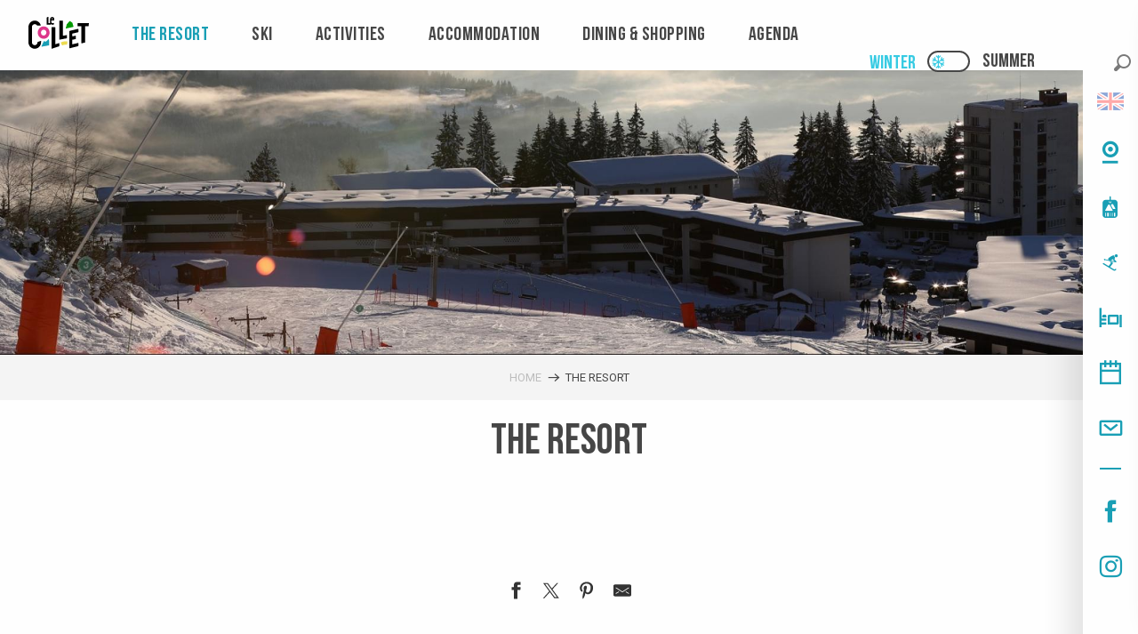

--- FILE ---
content_type: text/html; charset=UTF-8
request_url: https://www.lecollet.com/winter/the-resort/
body_size: 33410
content:
<!doctype html>
<html class="no-js" lang="en-GB"><head><title>Ski resort in the Belledonne massif| Le Collet d&#8217;Allevard</title><script>window.globals={"ancestors":{"chapter1":"THE RESORT","chapter2":null,"chapter3":null},"context":"website","current_lang":"winter","current_locale":"en","current_locale_region":"en_GB","current_season":"hiver","env":"prod","languages":["fr","en","nl"],"page_type":"basic_page","post_id":4984,"post_image":"https:\/\/www.lecollet.com\/app\/uploads\/le-collet\/2019\/11\/thumbs\/ad7i2684-1920x960-crop-1580422232.jpg","post_title":"THE RESORT","post_type":"page","post_modified":"2025-09-19 12:24:41+02:00","site_key":"le-collet","tags":{"places":[],"seasons":[],"themes":["Contenus \"Organisez votre s\u00e9jour\""],"targets":[]},"woody_options_pages":{"search_url":4809,"weather_url":4811},"hawwwai":{"sheet_options":{"nearby_distance_max":5000}}}</script><script>(function(e){e.eskalad=e.eskalad?e.eskalad:[],e.eskalad.product="woody",e.eskalad.site_key=e.globals.site_key!==void 0?e.globals.site_key:"empty",e.eskalad.timestamp=l("eskalad_timestamp"),e.eskalad.timestamp==null&&(e.eskalad.timestamp=Math.floor(Date.now()/1e3),s("eskalad_timestamp",e.eskalad.timestamp)),e.eskalad.cid=l("eskalad_cid"),e.eskalad.cid==null&&e.eskalad.timestamp!==void 0&&(e.eskalad.cid=e.eskalad.timestamp,c()),e.eskalad.ga_consent=!0;function c(){e.eskalad.cid.toString().search("\\.")<=0&&fetch("/api/clientid").then(a=>a.json()).then(a=>{a.cid!==void 0&&(e.eskalad.cid=a.cid+"."+e.eskalad.cid,s("eskalad_cid",e.eskalad.cid))}).catch(function(a){console.error("Eskalad fetch: "+a.message)})}function l(a){if(e.localStorage!==void 0&&e.localStorage)try{let t=e.localStorage.getItem(a);return t=t==null||isNaN(t)||t==null||t==""?void 0:t,t}catch(t){console.error(["[ESKALAD]",t])}}function s(a,t){if(e.localStorage!==void 0&&e.localStorage)try{e.localStorage.removeItem(a),e.localStorage.setItem(a,t)}catch(d){console.error(["[ESKALAD]",d])}}})(window);
</script><script src="https://cache.consentframework.com/js/pa/32284/c/7R8Zy/stub" referrerpolicy="origin" charset="utf-8"></script><script src="https://choices.consentframework.com/js/pa/32284/c/7R8Zy/cmp" referrerpolicy="origin" charset="utf-8" async></script><script>document.addEventListener("DOMContentLoaded",function(){document.querySelectorAll("a[href='#consentframework'],a[href='#cmp']").forEach(function(e){e.removeAttribute("target");e.setAttribute("href","javascript:window.Sddan.cmp.displayUI();")})});</script><meta name="google-site-verification" content="g9xguqXqBGrTPyriIOC4lgIqa4FL53MW8AUCUBaF2i0" /><script type="importmap">{"imports":{"jquery":"https:\/\/woody.cloudly.space\/app\/themes\/woody-theme\/src\/lib\/custom\/jquery@3.7.1.min.mjs","woody_lib_utils":"https:\/\/woody.cloudly.space\/app\/dist\/le-collet\/addons\/woody-lib-utils\/js\/woody-lib-utils.93266841fa.mjs","woody_addon_search_main":"https:\/\/woody.cloudly.space\/app\/dist\/le-collet\/addons\/woody-addon-search\/js\/woody-addon-search-main.f068d57b37.mjs","woody_addon_search_data":"https:\/\/woody.cloudly.space\/app\/dist\/le-collet\/addons\/woody-addon-search\/js\/woody-addon-search-data.78cd9c9154.mjs","woody_addon_devtools_main":"https:\/\/woody.cloudly.space\/app\/dist\/le-collet\/addons\/woody-addon-devtools\/js\/woody-addon-devtools-main.5ef617cfdb.mjs","woody_addon_devtools_tools":"https:\/\/woody.cloudly.space\/app\/dist\/le-collet\/addons\/woody-addon-devtools\/js\/woody-addon-devtools-tools.54d58a68c5.mjs","woody_addon_devtools_color_palette":"https:\/\/woody.cloudly.space\/app\/dist\/le-collet\/addons\/woody-addon-devtools\/js\/woody-addon-devtools-color-palette.a8a41da40b.mjs","woody_addon_devtools_style_shift":"https:\/\/woody.cloudly.space\/app\/dist\/le-collet\/addons\/woody-addon-devtools\/js\/woody-addon-devtools-style-shift.c4f6081742.mjs","woody_addon_devtools_fake_touristic_sheet":"https:\/\/woody.cloudly.space\/app\/dist\/le-collet\/addons\/woody-addon-devtools\/js\/woody-addon-devtools-fake-touristic-sheet.2cb516cd17.mjs","woody_addon_campaigns_blocks":"https:\/\/woody.cloudly.space\/app\/dist\/le-collet\/addons\/woody-addon-claims\/js\/woody-addon-campaigns-blocks.cd7b0fdfb1.mjs","woody_addon_claims_blocks":"https:\/\/woody.cloudly.space\/app\/dist\/le-collet\/addons\/woody-addon-claims\/js\/woody-addon-claims-blocks.d6b0ec349c.mjs","woody_addon_snowflake_main":"https:\/\/woody.cloudly.space\/app\/dist\/le-collet\/addons\/woody-addon-snowflake\/js\/woody-addon-snowflake-main.mjs","woody_addon_snowflake_circular_progress_bar":"https:\/\/woody.cloudly.space\/app\/dist\/le-collet\/addons\/woody-addon-snowflake\/js\/woody-addon-snowflake-circular-progress-bar.c8f33544fd.mjs","woody_addon_snowflake_zone_display":"https:\/\/woody.cloudly.space\/app\/dist\/le-collet\/addons\/woody-addon-snowflake\/js\/woody-addon-snowflake-zone-display.cfb6cf6a7d.mjs","woody_addon_snowflake_sector_cards_collapse":"https:\/\/woody.cloudly.space\/app\/dist\/le-collet\/addons\/woody-addon-snowflake\/js\/woody-addon-snowflake-sector-cards-collapse.8e4f2db956.mjs","woody_addon_snowflake_update_overall":"https:\/\/woody.cloudly.space\/app\/dist\/le-collet\/addons\/woody-addon-snowflake\/js\/woody-addon-snowflake-update-overall.1150a14cf0.mjs","woody_addon_snowflake_weather_update":"https:\/\/woody.cloudly.space\/app\/dist\/le-collet\/addons\/woody-addon-snowflake\/js\/woody-addon-snowflake-weather-update.67579062db.mjs"}}</script><link rel="preconnect" href="https://cache.consentframework.com" crossorigin><link rel="preconnect" href="https://choices.consentframework.com" crossorigin><link rel="preconnect" href="https://fonts.gstatic.com" crossorigin><link rel="preconnect" href="https://fonts.googleapis.com" crossorigin><link rel="preconnect" href="https://www.googletagmanager.com" crossorigin><link rel="preconnect" href="https://woody.cloudly.space" crossorigin><link rel="preconnect" href="https://api.cloudly.space" crossorigin><script>window.dataLayer=window.dataLayer?window.dataLayer:[];window.dataLayer.push({"event":"globals","data":{"env":"prod","site_key":"le-collet","page":{"id_page":4984,"name":"THE RESORT","page_type":"basic_page","tags":{"places":[],"seasons":[],"themes":["Contenus \"Organisez votre s\u00e9jour\""],"targets":[]}},"lang":"en","season":"hiver"}});</script><script>(function(w,d,s,l,i) { w[l]=w[l]||[]; w[l].push({ 'gtm.start': new Date().getTime(),event: 'gtm.js' }); var f=d.getElementsByTagName(s)[0], j=d.createElement(s),dl=l!='dataLayer'? '&l='+l:''; j.async=true; j.src='https://www.googletagmanager.com/gtm.js?id='+i+dl; f.parentNode.insertBefore(j,f); })(window,document,'script','dataLayer','GTM-KS4ZRDK');</script><link rel="canonical" href="https://www.lecollet.com/winter/the-resort/"/><meta charset="UTF-8"/><meta http-equiv="X-UA-Compatible" content="IE=edge"/><meta name="generator" content="Raccourci Agency - WP"/><meta name="viewport" content="width=device-width,initial-scale=1"/><meta name="robots" content="max-snippet:-1, max-image-preview:large, max-video-preview:-1"/><meta property="og:type" content="website"/><meta property="og:url" content="https://www.lecollet.com/winter/the-resort/"/><meta name="twitter:card" content="summary_large_image"/><meta property="og:image" content="https://woody.cloudly.space/app/uploads/le-collet/2019/11/thumbs/ad7i2684-1920x960-crop-1580422232.jpg"/><meta property="twitter:image" content="https://woody.cloudly.space/app/uploads/le-collet/2019/11/thumbs/ad7i2684-1920x960-crop-1580422232.jpg"/><meta property="og:site_name" content="Le Collet"/><meta property="og:locale" content="en_GB"/><meta property="og:locale:alternate" content="fr_FR"/><meta property="og:locale:alternate" content="fr_FR"/><meta property="og:locale:alternate" content="en_GB"/><meta property="og:locale:alternate" content="en_GB"/><meta property="og:locale:alternate" content="nl_NL"/><meta property="og:locale:alternate" content="nl_NL"/><meta name="description" content="Le Collet is a ski resort in Isère, at the heart of theBelledonne massif. Discover the activities and book your family ski holiday in the Alps. "/><meta property="og:title" content="Ski resort in the Belledonne massif| Le Collet d&#8217;Allevard"/><meta property="og:description" content="Le Collet is a ski resort in Isère, at the heart of theBelledonne massif. Discover the activities and book your family ski holiday in the Alps. "/><meta name="twitter:title" content="Ski resort in the Belledonne massif| Le Collet d&#8217;Allevard"/><meta name="twitter:description" content="Le Collet is a ski resort in Isère, at the heart of theBelledonne massif. Discover the activities and book your family ski holiday in the Alps. "/><script type="application/ld+json" class="woody-schema-graph">{"@context":"https:\/\/schema.org","@graph":[{"@type":"WebSite","url":"https:\/\/www.lecollet.com","name":"Le Collet","description":"","potentialAction":[{"@type":"SearchAction","target":"https:\/\/www.lecollet.com\/winter\/search\/?query={search_term_string}","query-input":"required name=search_term_string"}]},{"@type":"WebPage","url":"https:\/\/www.lecollet.com\/winter\/the-resort\/","headline":"Ski resort in the Belledonne massif| Le Collet d&#8217;Allevard","inLanguage":"en-GB","datePublished":"2019-11-26 12:19:41","dateModified":"2025-09-19 10:24:41","description":"Le Collet is a ski resort in Is\u00e8re, at the heart of theBelledonne massif. Discover the activities and book your family ski holiday in the Alps.\u00a0","image":["https:\/\/www.lecollet.com\/app\/uploads\/le-collet\/2019\/11\/thumbs\/ad7i2684-1920x960-crop-1580422232.jpg"]}]}</script><style>img:is([sizes="auto" i], [sizes^="auto," i]) { contain-intrinsic-size: 3000px 1500px }</style><link rel="alternate" href="https://www.lecollet.com/hiver/la-station/" hreflang="fr" /><link rel="alternate" href="https://www.lecollet.com/winter/the-resort/" hreflang="en" /><link rel="alternate" href="https://www.lecollet.com/winterse/het-station/" hreflang="nl" /><script>
window._wpemojiSettings = {"baseUrl":"https:\/\/s.w.org\/images\/core\/emoji\/16.0.1\/72x72\/","ext":".png","svgUrl":"https:\/\/s.w.org\/images\/core\/emoji\/16.0.1\/svg\/","svgExt":".svg","source":{"concatemoji":"https:\/\/www.lecollet.com\/wp\/wp-includes\/js\/wp-emoji-release.min.js?ver=6.8.2"}};
/*! This file is auto-generated */
!function(s,n){var o,i,e;function c(e){try{var t={supportTests:e,timestamp:(new Date).valueOf()};sessionStorage.setItem(o,JSON.stringify(t))}catch(e){}}function p(e,t,n){e.clearRect(0,0,e.canvas.width,e.canvas.height),e.fillText(t,0,0);var t=new Uint32Array(e.getImageData(0,0,e.canvas.width,e.canvas.height).data),a=(e.clearRect(0,0,e.canvas.width,e.canvas.height),e.fillText(n,0,0),new Uint32Array(e.getImageData(0,0,e.canvas.width,e.canvas.height).data));return t.every(function(e,t){return e===a[t]})}function u(e,t){e.clearRect(0,0,e.canvas.width,e.canvas.height),e.fillText(t,0,0);for(var n=e.getImageData(16,16,1,1),a=0;a<n.data.length;a++)if(0!==n.data[a])return!1;return!0}function f(e,t,n,a){switch(t){case"flag":return n(e,"\ud83c\udff3\ufe0f\u200d\u26a7\ufe0f","\ud83c\udff3\ufe0f\u200b\u26a7\ufe0f")?!1:!n(e,"\ud83c\udde8\ud83c\uddf6","\ud83c\udde8\u200b\ud83c\uddf6")&&!n(e,"\ud83c\udff4\udb40\udc67\udb40\udc62\udb40\udc65\udb40\udc6e\udb40\udc67\udb40\udc7f","\ud83c\udff4\u200b\udb40\udc67\u200b\udb40\udc62\u200b\udb40\udc65\u200b\udb40\udc6e\u200b\udb40\udc67\u200b\udb40\udc7f");case"emoji":return!a(e,"\ud83e\udedf")}return!1}function g(e,t,n,a){var r="undefined"!=typeof WorkerGlobalScope&&self instanceof WorkerGlobalScope?new OffscreenCanvas(300,150):s.createElement("canvas"),o=r.getContext("2d",{willReadFrequently:!0}),i=(o.textBaseline="top",o.font="600 32px Arial",{});return e.forEach(function(e){i[e]=t(o,e,n,a)}),i}function t(e){var t=s.createElement("script");t.src=e,t.defer=!0,s.head.appendChild(t)}"undefined"!=typeof Promise&&(o="wpEmojiSettingsSupports",i=["flag","emoji"],n.supports={everything:!0,everythingExceptFlag:!0},e=new Promise(function(e){s.addEventListener("DOMContentLoaded",e,{once:!0})}),new Promise(function(t){var n=function(){try{var e=JSON.parse(sessionStorage.getItem(o));if("object"==typeof e&&"number"==typeof e.timestamp&&(new Date).valueOf()<e.timestamp+604800&&"object"==typeof e.supportTests)return e.supportTests}catch(e){}return null}();if(!n){if("undefined"!=typeof Worker&&"undefined"!=typeof OffscreenCanvas&&"undefined"!=typeof URL&&URL.createObjectURL&&"undefined"!=typeof Blob)try{var e="postMessage("+g.toString()+"("+[JSON.stringify(i),f.toString(),p.toString(),u.toString()].join(",")+"));",a=new Blob([e],{type:"text/javascript"}),r=new Worker(URL.createObjectURL(a),{name:"wpTestEmojiSupports"});return void(r.onmessage=function(e){c(n=e.data),r.terminate(),t(n)})}catch(e){}c(n=g(i,f,p,u))}t(n)}).then(function(e){for(var t in e)n.supports[t]=e[t],n.supports.everything=n.supports.everything&&n.supports[t],"flag"!==t&&(n.supports.everythingExceptFlag=n.supports.everythingExceptFlag&&n.supports[t]);n.supports.everythingExceptFlag=n.supports.everythingExceptFlag&&!n.supports.flag,n.DOMReady=!1,n.readyCallback=function(){n.DOMReady=!0}}).then(function(){return e}).then(function(){var e;n.supports.everything||(n.readyCallback(),(e=n.source||{}).concatemoji?t(e.concatemoji):e.wpemoji&&e.twemoji&&(t(e.twemoji),t(e.wpemoji)))}))}((window,document),window._wpemojiSettings);
</script><link rel='preload' as='style' onload='this.onload=null;this.rel="stylesheet"' id='addon-search-stylesheet-css' href='https://woody.cloudly.space/app/dist/le-collet/addons/woody-addon-search/css/woody-addon-search.4e0867669a.css?ver=2.1.3' media='screen' /><noscript><link rel='stylesheet' id='addon-search-stylesheet-css' href='https://woody.cloudly.space/app/dist/le-collet/addons/woody-addon-search/css/woody-addon-search.4e0867669a.css?ver=2.1.3' media='screen' /></noscript><link rel='preload' as='style' onload='this.onload=null;this.rel="stylesheet"' id='addon-campaigns-stylesheet-css' href='https://woody.cloudly.space/app/dist/le-collet/addons/woody-addon-claims/css/woody-addon-campaigns.1a1f82fdef.css' media='all' /><noscript><link rel='stylesheet' id='addon-campaigns-stylesheet-css' href='https://woody.cloudly.space/app/dist/le-collet/addons/woody-addon-claims/css/woody-addon-campaigns.1a1f82fdef.css' media='all' /></noscript><link rel='preload' as='style' onload='this.onload=null;this.rel="stylesheet"' id='addon-snowflake-stylesheet-css' href='https://woody.cloudly.space/app/dist/le-collet/addons/woody-addon-snowflake/css/woody-addon-snowflake.d04107228b.css' media='all' /><noscript><link rel='stylesheet' id='addon-snowflake-stylesheet-css' href='https://woody.cloudly.space/app/dist/le-collet/addons/woody-addon-snowflake/css/woody-addon-snowflake.d04107228b.css' media='all' /></noscript><link rel='preload' as='style' onload='this.onload=null;this.rel="stylesheet"' id='leaflet_css-css' href='https://tiles.touristicmaps.com/libs/tmaps.min.css' media='all' /><noscript><link rel='stylesheet' id='leaflet_css-css' href='https://tiles.touristicmaps.com/libs/tmaps.min.css' media='all' /></noscript><link rel='preload' as='style' onload='this.onload=null;this.rel="stylesheet"' id='google-font-roboto300400900-css' href='https://fonts.googleapis.com/css?family=Roboto:300,400,900' media='all' /><noscript><link rel='stylesheet' id='google-font-roboto300400900-css' href='https://fonts.googleapis.com/css?family=Roboto:300,400,900' media='all' /></noscript><link rel='stylesheet' id='main-stylesheet-css' href='https://woody.cloudly.space/app/dist/le-collet/css/main-7680d67c04.css' media='screen' /><link rel='preload' as='style' onload='this.onload=null;this.rel="stylesheet"' id='wicon-stylesheet-css' href='https://woody.cloudly.space/app/dist/le-collet/css/wicon-017a635b6c.css' media='screen' /><noscript><link rel='stylesheet' id='wicon-stylesheet-css' href='https://woody.cloudly.space/app/dist/le-collet/css/wicon-017a635b6c.css' media='screen' /></noscript><link rel='stylesheet' id='print-stylesheet-css' href='https://woody.cloudly.space/app/dist/le-collet/css/print-b87b2678ed.css' media='print' /><script defer src="//skipass.lecollet.com/epasslibre/js/eplwidget.js" id="Skipass-js"></script><script defer src="//static.ingenie.fr/js/widgets/resa/IngenieWidgetResaClient.min.js?ver=6.8.2" id="Ingenie-js"></script><script defer src="https://woody.cloudly.space/app/dist/le-collet/addons/woody-addon-search/js/woody-addon-search.963aa0a249.js?ver=2.1.3" id="addon-search-javascripts-js"></script><script defer src="https://woody.cloudly.space/app/themes/woody-theme/src/js/static/obf.min.js?ver=1.88.154" id="obf-js"></script><script defer src="https://woody.cloudly.space/app/dist/le-collet/addons/woody-addon-eskalad/js/events/eskalad.c2bde38840.js?ver=6.3.3" id="woody-addon-eskalad-js"></script><script defer src="https://woody.cloudly.space/app/dist/le-collet/addons/woody-addon-eskalad/js/events/eskalad-page.5d2af865c3.js?ver=6.3.3" id="woody-addon-eskalad-page-js"></script><script id="jquery-js-before">
window.siteConfig = {"site_key":"le-collet","login":"public_le-collet_website","password":"e14a344796fc0afddb146c636315e46b","token":"ODZmZjk5MzEwOGY5OlNFTUVDbEJhYkYxVkZRVldWRm9ERW1aT1ZsTkRVUkpjOlhRZFNCd29OQndZSkRnQmFDRmNBQWwxYkFnVUdXMUFLRGdWWFUxd05CVk09","mapProviderKeys":{"otmKey":"2f161072d6d5dfd43d7686081075ab09478480c21172329568aded08a917a745","gmKey":"AIzaSyB8Fozhi1FKU8oWYJROw8_FgOCbn3wdrhs"},"api_url":"https:\/\/api.tourism-system.com","api_render_url":"https:\/\/api.tourism-system.com","current_lang":"en","current_season":"hiver","languages":["fr","en","nl"]};
window.useLeafletLibrary=1;window.DrupalAngularConfig=window.DrupalAngularConfig || {};window.DrupalAngularConfig.mapProviderKeys={"otmKey":"2f161072d6d5dfd43d7686081075ab09478480c21172329568aded08a917a745","gmKey":"AIzaSyB8Fozhi1FKU8oWYJROw8_FgOCbn3wdrhs"};
</script><script type="module" src="https://woody.cloudly.space/app/themes/woody-theme/src/lib/custom/jquery@3.7.1.min.mjs" id="jquery-js"></script><script defer src="https://woody.cloudly.space/app/themes/woody-theme/src/lib/custom/moment-with-locales@2.22.2.min.js" id="jsdelivr_moment-js"></script><script id="woody-sheet-js-extra">
var __hw = {"SECTIONS.TOURISM.SHEET.PERIODS.TODAY":"Today","SECTIONS.TOURISM.SHEET.PERIODS.HAPPENING":"Happening","SECTIONS.TOURISM.SHEET.PERIODS.ENDED":"Over","SECTIONS.TOURISM.SHEET.PERIODS.ENDED_FOR_TODAY":"Over for today","SECTIONS.TOURISM.SHEET.PERIODS.FROM_TODAY":"From today ","SECTIONS.TOURISM.SHEET.PERIODS.FROM":"From","SECTIONS.TOURISM.SHEET.PERIODS.UNTIL_TODAY":"until today","SECTIONS.TOURISM.SHEET.PERIODS.TO":"to","SECTIONS.TOURISM.SHEET.PERIODS.UNTIL":"until","SECTIONS.TOURISM.SHEET.PERIODS.UNTIL_LONG":"until","SECTIONS.TOURISM.SHEET.PERIODS.ON":"On","SECTIONS.TOURISM.SHEET.PERIODS.OPENED":"Open","SECTIONS.TOURISM.SHEET.PERIODS.CLOSED":"Closed","SECTIONS.TOURISM.SHEET.PERIODS.CLOSEDFORTODAY":"Closed for today","SECTIONS.TOURISM.SHEET.PERIODS.UNDEFINED":"Unresolved hours","SECTIONS.TOURISM.SHEET.PERIODS.NOW":"Now","GLOBAL.TIMES.TO":"To"};
</script><script defer src="https://woody.cloudly.space/app/dist/le-collet/addons/woody-addon-hawwwai/js/sheet-bundle.7fecec0205.js?ver=2.5.140" id="woody-sheet-js"></script><script defer src="https://woody.cloudly.space/app/themes/woody-theme/src/lib/npm/swiper/dist/js/swiper.min.js?ver=4.5.1" id="jsdelivr_swiper-js"></script><script type="module" src="https://woody.cloudly.space/app/dist/le-collet/addons/woody-addon-claims/js/woody-addon-claims.094619d2c3.mjs" id="addon-claims-javascripts-js"></script><script id="addon-snowflake-javascripts-js-extra">
var WOODY_ADDON_SNOWFLAKE = [];
</script><script defer src="https://woody.cloudly.space/app/dist/le-collet/addons/woody-addon-snowflake/js/woody-addon-snowflake.bd5145fdf6.js?ver=2.1.25" id="addon-snowflake-javascripts-js"></script><script defer src="https://woody.cloudly.space/app/themes/woody-theme/src/lib/npm/flatpickr/dist/flatpickr.min.js?ver=4.5.7" id="jsdelivr_flatpickr-js"></script><script defer src="https://woody.cloudly.space/app/themes/woody-theme/src/lib/npm/flatpickr/dist/l10n/default.js?ver=4.5.7" id="jsdelivr_flatpickr_l10n-js"></script><script defer src="https://woody.cloudly.space/app/themes/woody-theme/src/lib/custom/nouislider@10.1.0.min.js" id="jsdelivr_nouislider-js"></script><script defer src="https://woody.cloudly.space/app/themes/woody-theme/src/lib/custom/lazysizes@4.1.2.min.js" id="jsdelivr_lazysizes-js"></script><script defer src="https://woody.cloudly.space/app/themes/woody-theme/src/lib/custom/moment-timezone-with-data.min.js" id="jsdelivr_moment_tz-js"></script><script defer src="https://woody.cloudly.space/app/themes/woody-theme/src/lib/custom/js.cookie@2.2.1.min.js" id="jsdelivr_jscookie-js"></script><script defer src="https://woody.cloudly.space/app/themes/woody-theme/src/lib/custom/rellax@1.10.1.min.js" id="jsdelivr_rellax-js"></script><script defer src="https://woody.cloudly.space/app/themes/woody-theme/src/lib/custom/iframeResizer@4.3.7.min.js?ver=4.3.7" id="jsdelivr_iframeresizer-js"></script><script defer src="https://woody.cloudly.space/app/themes/woody-theme/src/lib/npm/plyr/dist/plyr.min.js?ver=3.6.8" id="jsdelivr_plyr-js"></script><script defer src="https://woody.cloudly.space/wp/wp-includes/js/dist/hooks.min.js?ver=4d63a3d491d11ffd8ac6" id="wp-hooks-js"></script><script defer src="https://woody.cloudly.space/wp/wp-includes/js/dist/i18n.min.js?ver=5e580eb46a90c2b997e6" id="wp-i18n-js"></script><script defer src="https://woody.cloudly.space/app/themes/woody-theme/src/js/static/i18n-ltr.min.js?ver=1.88.154" id="wp-i18n-ltr-js"></script><script defer src="https://tiles.touristicmaps.com/libs/leaflet.min.js" id="touristicmaps_leaflet-js"></script><script defer src="https://tiles.touristicmaps.com/libs/tangram.min.js" id="touristicmaps_tangram-js"></script><script defer src="https://tiles.touristicmaps.com/libs/markercluster.min.js" id="touristicmaps_cluster-js"></script><script defer src="https://tiles.touristicmaps.com/libs/locate.min.js" id="touristicmaps_locate-js"></script><script defer src="https://tiles.touristicmaps.com/libs/geocoder.min.js" id="touristicmaps_geocoder-js"></script><script defer src="https://tiles.touristicmaps.com/libs/fullscreen.min.js" id="touristicmaps_fullscreen-js"></script><script defer src="https://maps.googleapis.com/maps/api/js?key=AIzaSyB8Fozhi1FKU8oWYJROw8_FgOCbn3wdrhs&amp;v=3.33&amp;libraries=geometry,places" id="gg_maps-js"></script><script defer src="https://api.tourism-system.com/render/assets/scripts/raccourci/universal-mapV2.min.js" id="hawwwai_universal_map-js"></script><script defer src="https://woody.cloudly.space/app/dist/le-collet/js/main-3b8207c3aa.js" id="main-javascripts-js"></script><link rel="shortcut icon" type="image/x-icon" href="https://woody.cloudly.space/app/dist/le-collet/favicon/favicon/favicon-85399e44a9.ico"><link rel="shortcut icon" type="image/png" href=""><link rel="apple-touch-icon" sizes="32x32" href=""><link rel="apple-touch-icon" sizes="64x64" href=""><link rel="apple-touch-icon" sizes="120x120" href=""><link rel="apple-touch-icon" sizes="180x180" href=""><link rel="apple-touch-icon" sizes="152x152" href=""><link rel="apple-touch-icon" sizes="167x167" href=""><link rel="icon" sizes="192x192" href=""><link rel="icon" sizes="128x128" href=""></head><body class="wp-singular page-template-default page page-id-4984 page-parent wp-theme-woody-theme wp-child-theme-le-collet saison-hiver prod woodypage-basic_page has-hero has-blocks-hero-tpl_02">
            <noscript><iframe src="https://www.googletagmanager.com/ns.html?id=GTM-KS4ZRDK" height="0" width="0" style="display:none;visibility:hidden"></iframe></noscript>
        
            
    
    <div class="main-wrapper flex-container flex-dir-column">
                                <div class="woody-component-headnavs">
                                
<div class="woody-season-switcher tpl_02 isAbs">
    <div class="switch tiny">
                    <a class="is-hiver is-active" href="https://www.lecollet.com/winter/the-resort/" title="Change season">
            <span class="season-name">winter</span>
        </a>
                        <a class="is-ete is-season-link" href="https://www.lecollet.com/summer/the-resort/" title="Change season">
            <input class="switch-input" id="seasonSwitcher" name="summer-winter" type="checkbox">
            <label class="switch-paddle" for="seasonSwitcher">
                <span class="show-for-sr">Change season</span>
                <span class="season-name">summer</span>
            </label>
        </a>
                    </div>
</div>

    
                
    <div class="woody_header">
    <div class="grid-x">
        <div class="cell small-6 mobile-content">
            <ul class="menu align-left menu-social">
                                <li>
                    <a href="https://www.facebook.com/LeCollet.Officiel" target="_self" title="Facebook" class="social-link" wp-tooltip-bottom="Facebook">
                        <span class="wicon wicon-000-facebook"></span>
                    </a>
                </li>
                                <li>
                    <a href="https://www.instagram.com/lecolletdallevard/" target="_self" title="Instagram" class="social-link" wp-tooltip-bottom="Instagram">
                        <span class="wicon wicon-011-instagram"></span>
                    </a>
                </li>
                            </ul>
        </div>
        <div class="cell small-6 mobile-content">
            <ul class="menu align-right menu-stickybar">
                                <li>
                    <a href="https://www.lecollet.com/winter/pratique/webcams/" target="_self" title="Webcams" class="stickybar-link" wp-tooltip-bottom="Webcams">
                        <span class="wicon wicon-014-station-webcam"></span>
                    </a>
                </li>
                                <li>
                    <a href="https://skipass.lecollet.com/" target="_blank" title="Buy your skipass" class="stickybar-link" wp-tooltip-bottom="Buy your skipass">
                        <span class="wicon wicon-004-station-forfait"></span>
                    </a>
                </li>
                                <li>
                    <a href="https://www.lecollet.com/winter/activites/a-voir-a-faire/skier/acheter-recharger-votre-forfait/" target="_self" title="Slopes Info" class="stickybar-link" wp-tooltip-bottom="Slopes Info">
                        <span class="wicon wicon-009-station-ski-alpin"></span>
                    </a>
                </li>
                                <li>
                    <a href="https://reservation.lecollet.com/" target="_self" title="Book your stay" class="stickybar-link" wp-tooltip-bottom="Book your stay">
                        <span class="wicon wicon-041-lit"></span>
                    </a>
                </li>
                                <li>
                    <a href="https://www.lecollet.com/winter/organiser-votre-sejour/agenda-evenements-et-animations/" target="_self" title="Agenda" class="stickybar-link" wp-tooltip-bottom="Agenda">
                        <span class="wicon wicon-018-agenda"></span>
                    </a>
                </li>
                                <li>
                    <a href="https://www.lecollet.com/winter/newsletter/" target="_self" title="Newsletter" class="stickybar-link" wp-tooltip-bottom="Newsletter">
                        <span class="wicon wicon-044-enveloppe"></span>
                    </a>
                </li>
                            </ul>
        </div>
            </div>
</div>


            <header role="banner" class="woody-component-header tpl_01 site-header" data-click-open="true" data-disable-hover="true" data-dropdown-menu="data-dropdown-menu" data-sticky-container="data-sticky-container">
    <div class="main-menu-wrapper">
        <nav class="top-bar title-bar" id="main-menu" role="navigation">
            <ul class="menu dropdown horizontal align-center align-middle fullwidth-dropdowns">
                                    <li class="is-brand-logo isAbs">
                                                        <a class="menuLogo" href="https://www.lecollet.com/winter/" target="_self" data-post-id="4792">
                                                                                                    <span class="no-visible-text menu-logo-site-name isAbs">Le Collet</span>
                                    <span class="brand-logo"><svg viewBox="0 0 100 52" xmlns="http://www.w3.org/2000/svg">
    <path d="M25.335 39.757c.153-.24.409-.368.615-.326.589.12 1.589.6 1.904.684.247.067.507.119.742.004 1.38-.678 3.49-2.635 4.51-3.716.312-.33.851-.123.864.337l.258 9.029a.51.51 0 01-.417.523l-11.752 2.023c-.421.072-.73-.4-.509-.776l3.785-7.782z" fill="#199FB5" />
    <path d="M55.475 45.91l-1.705-3.597c-.185-.388-.031-.868.332-1.038 1.45-.681 4.781-2.088 9.715-1.563.379.04.655.42.607.84l-.456 4.02c-.045.4-.367.687-.726.65-3.546-.355-5.84.563-6.932 1.036-.317.137-.675-.013-.835-.349" fill="#ECDB50" />
    <path d="M61.762 18.181l1.705-6.264a.484.484 0 01.115-.205l4.58-4.844a.51.51 0 01.666-.06l3.715 2.688a.485.485 0 01.182.256l1.752 5.963c.08.27-.092.55-.375.609L62.35 18.78c-.365.076-.683-.25-.588-.6" fill="#090" />
    <path d="M25.168 15.436c1.338 0 2.611.26 3.786.773a9.917 9.917 0 013.095 2.117 10.04 10.04 0 012.086 3.137 9.743 9.743 0 01.764 3.84v.4a9.742 9.742 0 01-.764 3.84 10.006 10.006 0 01-2.086 3.138 9.883 9.883 0 01-3.094 2.115 9.382 9.382 0 01-3.787.774 9.395 9.395 0 01-3.788-.774 9.865 9.865 0 01-3.094-2.115 10.007 10.007 0 01-2.086-3.138 9.74 9.74 0 01-.764-3.84v-.4c0-1.357.257-2.649.764-3.84a10.03 10.03 0 012.087-3.138 9.891 9.891 0 013.093-2.116 9.426 9.426 0 013.788-.773zm0 5.328c-1.256 0-2.328.44-3.184 1.309-.857.868-1.29 1.955-1.29 3.23v.4c0 1.278.434 2.364 1.29 3.228.856.87 1.927 1.311 3.184 1.311 1.207 0 2.266-.44 3.146-1.307.883-.867 1.33-1.954 1.33-3.231v-.401c0-1.274-.447-2.361-1.33-3.233-.881-.866-1.94-1.306-3.146-1.306z" fill="#DD378B" />
    <g class="logo-text">
        <path d="M36.823 10.262c-.021-.127-.123-.222-.244-.222h-3.276c-.136 0-.246-.118-.246-.263V.264c0-.159-.13-.28-.276-.262-.88.105-1.87.379-2.5.975a.272.272 0 00-.08.197v11.314c0 .145.11.264.247.264h6.13a.25.25 0 00.243-.217 6.949 6.949 0 00.092-1.165 7.65 7.65 0 00-.024-.579 6.196 6.196 0 00-.066-.53" />
        <path d="M39.461.148c.525 0 .992.101 1.403.304.41.202.759.48 1.046.834.287.354.507.781.66 1.281.154.5.23 1.042.23 1.627 0 .303-.012.575-.037.817-.018.175-.035.328-.05.46-.01.08-.07.139-.14.139H38.07c-.072 0-.132.06-.14.141-.065.622-.268 3.111.487 3.96.372.42.97.568 1.415.568.286 0 .608-.04.964-.118.315-.07.627-.17.935-.302.067-.03.144.001.176.075.115.264.217.57.306.918.094.367.15.748.167 1.143.003.071-.037.138-.096.162a6.88 6.88 0 01-2.6.515c-.713 0-1.324-.112-1.834-.337a3.258 3.258 0 01-1.246-.936 3.743 3.743 0 01-.712-1.424c-.285-1.094-.393-3.217-.23-5.208.052-.638.079-1.242.237-1.804.158-.562.396-1.05.712-1.466A3.422 3.422 0 0137.8.51c.475-.242 1.028-.363 1.661-.363zm-.088 2.141c-.317 0-.59.112-.817.337-.195.193-.321.477-.378.852-.015.1.05.193.14.193h2.055c.084 0 .153-.083.142-.177a1.704 1.704 0 00-.304-.809c-.193-.264-.473-.396-.838-.396zM20.342 13.305a10.509 10.509 0 00-2.583-4.234 10.603 10.603 0 00-3.307-2.22 10.23 10.23 0 00-4.05-.81c-1.426 0-2.789.272-4.049.81a10.584 10.584 0 00-3.306 2.22 10.513 10.513 0 00-2.23 3.29A10.056 10.056 0 000 16.39v24.94c0 1.424.275 2.779.817 4.028a10.491 10.491 0 002.23 3.29c.933.93 2.046 1.677 3.307 2.218 1.258.54 2.62.813 4.049.813 1.43 0 2.792-.274 4.049-.813a10.579 10.579 0 003.307-2.218 10.485 10.485 0 002.23-3.29c.541-1.25.816-2.605.816-4.028v-2.184a.207.207 0 00-.087-.17.21.21 0 00-.19-.03l-5.363 1.778a.21.21 0 00-.144.2v.406c0 1.292-.461 2.393-1.371 3.27-.909.879-2.001 1.324-3.247 1.324-1.298 0-2.403-.446-3.286-1.326-.883-.874-1.33-1.974-1.33-3.268V16.39c0-1.291.447-2.391 1.33-3.27s1.989-1.324 3.286-1.324c1.245 0 2.337.445 3.247 1.322.25.243.475.516.666.813.101.038.202.07.3.096.823.005 1.646.011 2.468.02a9.05 9.05 0 01.426-.014c.704-.005 1.407-.012 2.11-.02l.344-.003a1.54 1.54 0 01.12-.04c.079-.045.157-.09.235-.137.04-.141.049-.302.03-.489a.352.352 0 01-.007-.038M82.097 19.463l-13.874 3.228a.462.462 0 00-.438.467v27.381c0 .258.203.468.453.468h.016l13.86-3.49a.462.462 0 00.436-.467v-4.29a.46.46 0 00-.453-.468l-9.336 2.258a.204.204 0 01-.187-.205v-7.1c0-.114.09-.206.222-.208l5.082-.923a.46.46 0 00.453-.468v-4.554a.462.462 0 00-.47-.466h-.004l-5.083.923c-.11 0-.2-.092-.2-.205l.018-4.023c0-.114.09-.206.2-.206l9.32-2.165a.462.462 0 00.438-.467v-4.552a.46.46 0 00-.453-.468M50.874 42.803a.54.54 0 00-.406-.183l-5.809 1.764a.268.268 0 01-.25-.266V17.313a.537.537 0 00-.538-.534h-5.078a.537.537 0 00-.538.534v33.83c0 .295.241.535.538.535h.022l11.301-3.683a.943.943 0 00.406-.17c.23-.18.356-.488.46-.793a.537.537 0 00.025-.118l-.005-3.687a.533.533 0 00-.128-.424M63.626 29.76c-.102-.115-.24-.174-.43-.178l-5.767.997a.265.265 0 01-.268-.262V6.565a.532.532 0 00-.538-.525h-5.078a.532.532 0 00-.538.525V36.39c0 .288.239.523.559.523h.004l11.298-2.053a.954.954 0 00.406-.166c.228-.178.356-.48.46-.78a.531.531 0 00.024-.116l-.005-3.622a.516.516 0 00-.127-.417" />
        <path d="M99.868 10.25a.532.532 0 00-.402-.183H81.742a.536.536 0 00-.534.537v4.09c0 .296.24.537.534.537h5.613c.149 0 .27.122.27.272v26.914a.53.53 0 00.532.536.534.534 0 00.16-.025c1.4-.434 2.956-.82 4.897-1.214a.538.538 0 00.427-.526V15.503c0-.15.122-.272.27-.272h5.001c.266 0 .494-.2.53-.465l.553-4.09a.54.54 0 00-.127-.425" />
    </g>
</svg>
</span>
                                                                                            </a>
                                                                    </li>
                                                        <li class=" is-dropdown-submenu-parent is-active">
                                                        <a class="menuLink" href="https://www.lecollet.com/winter/the-resort/" target="_self" data-post-id="4984">
                                                                                                                                                                            <span class="menuLink-title">THE RESORT</span>
                                                                                                                                </a>
                                                                            <ul class="menu is-dropdown-submenu" data-link-parent="4984" data-title="THE RESORT">
                                <li class="grid-container"><div class="grid_1col_tpl_01 grid-x submenu-id-4984 submenu-resort_winter grid-padding-x grid-padding-y"><div class="cell xmedium-down-order-9"><div class="grid-x"><div class="cell xlarge-4"><div class="grid-x"><div class="cell"><div class="woody-component woody-component-nav-item-list tpl_01 "><a   href="https://www.lecollet.com/winter/the-resort/welcome-to-le-collet/" data-post-id="5145" target="_self"><div class="menuLink-titles"><div class="menuLink-texts has-title"><span class="menuLink-title block-span">Welcome to Le Collet</span></div></div></a></div></div><div class="cell"><div class="woody-component woody-component-nav-item-list tpl_01 "><a   href="https://www.lecollet.com/winter/the-resort/history-of-the-resort/" data-post-id="5143" target="_self"><div class="menuLink-titles"><div class="menuLink-texts has-title"><span class="menuLink-title block-span">History of the resort</span></div></div></a></div></div><div class="cell"><a class="woody-component woody-component-nav-item-image    tpl_07 isRel bg-black bgimg-op-75 " href="https://www.lecollet.com/winter/ski/ski-area/" data-post-id="4955" target="_self"><figure itemscope itemtype="http://schema.org/ImageObject" class="isRel imageObject menuLinkMediaWrapper"><noscript><img class="imageObject-img img-responsive" src="https://woody.cloudly.space/app/uploads/le-collet/2019/11/thumbs/ad7i1265-640x320-crop-1577120005.jpg" alt="" itemprop="thumbnail"/></noscript><img class="imageObject-img img-responsive lazyload" src="https://woody.cloudly.space/app/themes/woody-theme/src/img/blank/ratio_2_1.webp" data-src="https://woody.cloudly.space/app/uploads/le-collet/2019/11/thumbs/ad7i1265-640x320-crop-1577120005.jpg" data-sizes="auto" data-srcset="https://woody.cloudly.space/app/uploads/le-collet/2019/11/thumbs/ad7i1265-360x180-crop-1577122132.jpg 360w, https://woody.cloudly.space/app/uploads/le-collet/2019/11/thumbs/ad7i1265-640x320-crop-1577120005.jpg 640w, https://woody.cloudly.space/app/uploads/le-collet/2019/11/thumbs/ad7i1265-1200x600-crop-1577135589.jpg 1200w, https://woody.cloudly.space/app/uploads/le-collet/2019/11/thumbs/ad7i1265-1920x960-crop-1577118259.jpg 1920w" alt="" itemprop="thumbnail"/><meta itemprop="datePublished" content="2019-11-13 13:30:49"></figure><div class="nav-item-section fullcenterbox"><div class="menuLink-titles"><div class="menuLink-texts has-title"><span class="menuLink-title block-span">The Ski Area</span></div></div></div></a></div><div class="cell icons-list"><div class="woody-component woody-component-nav-item-list tpl_01 "><a   href="https://www.lecollet.com/winter/the-resort/packages-rates/" data-post-id="5072" target="_self"><div class="menuLink-titles has-icon-picto"><span class="menuLink-wicon wicon wicon-woody-icons wicon-020-photos"></span><div class="menuLink-texts has-title"><span class="menuLink-title block-span">Packages - Rates</span></div></div></a></div></div><div class="cell icons-list"><div class="woody-component woody-component-nav-item-list tpl_01 "><a   href="https://www.lecollet.com/winter/the-resort/our-brochures/" data-post-id="4831" target="_self"><div class="menuLink-titles"><div class="menuLink-texts has-title"><span class="menuLink-title block-span">Piste map / Brochures</span></div></div></a></div></div><div class="cell icons-list"><div class="woody-component woody-component-nav-item-list tpl_01 "><a   href="https://www.lecollet.com/winter/the-resort/contact-us/" data-post-id="4823" target="_self"><div class="menuLink-titles has-icon-picto"><span class="menuLink-wicon wicon wicon-woody-icons wicon-044-enveloppe"></span><div class="menuLink-texts has-title"><span class="menuLink-title block-span">Contact us</span></div></div></a></div></div></div></div><div class="cell xlarge-4"><div class="grid-x"><div class="cell item-part-title"><div class="woody-component woody-component-nav-item-list tpl_01 "><a   href="https://www.lecollet.com/winter/the-resort/the-must/" data-post-id="5119" target="_self"><div class="menuLink-titles"><div class="menuLink-texts has-title"><span class="menuLink-title block-span">The ‘must’</span></div></div></a></div></div><div class="cell"><div class="woody-component woody-component-nav-item-list tpl_01 "><a   href="https://www.lecollet.com/winter/the-resort/the-must/the-night-runs/" data-post-id="5121" target="_self"><div class="menuLink-titles"><div class="menuLink-texts has-title"><span class="menuLink-title block-span">The night runs</span></div></div></a></div></div><div class="cell"><div class="woody-component woody-component-nav-item-list tpl_01 "><a   href="https://www.lecollet.com/winter/the-resort/the-must/get-thrilled-during-the-collet-derby/" data-post-id="5124" target="_self"><div class="menuLink-titles"><div class="menuLink-texts has-title"><span class="menuLink-title block-span">Get thrilled during the Collet Derby</span></div></div></a></div></div><div class="cell"><div class="woody-component woody-component-nav-item-list tpl_01 "><a   href="https://www.lecollet.com/winter/the-resort/the-must/descents-by-torchlight/" data-post-id="5127" target="_self"><div class="menuLink-titles"><div class="menuLink-texts has-title"><span class="menuLink-title block-span">Descents by torchlight</span></div></div></a></div></div><div class="cell"><div class="woody-component woody-component-nav-item-list tpl_01 "><a   href="https://www.lecollet.com/winter/the-resort/the-must/mulled-wine-by-night-at-the-top-of-claran/" data-post-id="5129" target="_self"><div class="menuLink-titles"><div class="menuLink-texts has-title"><span class="menuLink-title block-span">Mulled wine by night at the top of Claran</span></div></div></a></div></div><div class="cell"><div class="woody-component woody-component-nav-item-list tpl_01 "><a   href="https://www.lecollet.com/winter/the-resort/the-must/the-top-of-claran/" data-post-id="5133" target="_self"><div class="menuLink-titles"><div class="menuLink-texts has-title"><span class="menuLink-title block-span">The top of Claran (Mont Blanc, skiing, snowshoeing...)</span></div></div></a></div></div><div class="cell"><div class="woody-component woody-component-nav-item-list tpl_01 "><a   href="https://www.lecollet.com/winter/the-resort/the-must/admiring-the-mont-blanc/" data-post-id="5135" target="_self"><div class="menuLink-titles"><div class="menuLink-texts has-title"><span class="menuLink-title block-span">Admiring the Mont Blanc</span></div></div></a></div></div><div class="cell"><div class="grid-x"><div class="cell large-6"><a class="woody-component woody-component-nav-item-image tpl_04 isRel bg-black bgimg-op-75 " href="https://www.lecollet.com/winter/the-resort/paco-the-mascot/" data-post-id="4971" target="_self"><figure itemscope itemtype="http://schema.org/ImageObject" class="isRel imageObject menuLinkMediaWrapper"><noscript><img class="imageObject-img img-responsive" src="https://woody.cloudly.space/app/uploads/le-collet/2019/11/thumbs/ad7i1284-640x640.jpg" alt="" itemprop="thumbnail"/></noscript><img class="imageObject-img img-responsive lazyload" src="https://woody.cloudly.space/app/themes/woody-theme/src/img/blank/ratio_square.webp" data-src="https://woody.cloudly.space/app/uploads/le-collet/2019/11/thumbs/ad7i1284-640x640.jpg" data-sizes="auto" data-srcset="https://woody.cloudly.space/app/uploads/le-collet/2019/11/thumbs/ad7i1284-360x360.jpg 360w, https://woody.cloudly.space/app/uploads/le-collet/2019/11/thumbs/ad7i1284-640x640.jpg 640w, https://woody.cloudly.space/app/uploads/le-collet/2019/11/thumbs/ad7i1284-1200x1200.jpg 1200w" alt="" itemprop="thumbnail"/><meta itemprop="datePublished" content="2019-11-26 15:28:28"></figure><div class="nav-item-section fullcenterbox"><div class="menuLink-titles"><div class="menuLink-texts has-title"><span class="menuLink-title block-span">Paco, the mascot</span></div></div></div></a></div><div class="cell large-6"><a class="woody-component woody-component-nav-item-image tpl_04 isRel bg-black bgimg-op-75 " href="https://www.lecollet.com/winter/the-resort/the-family-resort/" data-post-id="4960" target="_self"><figure itemscope itemtype="http://schema.org/ImageObject" class="isRel imageObject menuLinkMediaWrapper"><noscript><img class="imageObject-img img-responsive" src="https://woody.cloudly.space/app/uploads/le-collet/2021/10/thumbs/26-min1-e1635515481799-640x640.jpg" alt="" itemprop="thumbnail"/></noscript><img class="imageObject-img img-responsive lazyload" src="https://woody.cloudly.space/app/themes/woody-theme/src/img/blank/ratio_square.webp" data-src="https://woody.cloudly.space/app/uploads/le-collet/2021/10/thumbs/26-min1-e1635515481799-640x640.jpg" data-sizes="auto" data-srcset="https://woody.cloudly.space/app/uploads/le-collet/2021/10/thumbs/26-min1-e1635515481799-360x360.jpg 360w, https://woody.cloudly.space/app/uploads/le-collet/2021/10/thumbs/26-min1-e1635515481799-640x640.jpg 640w, https://woody.cloudly.space/app/uploads/le-collet/2021/10/thumbs/26-min1-e1635515481799-1200x1200.webp 1200w" alt="" itemprop="thumbnail"/><meta itemprop="datePublished" content="2021-10-29 13:50:21"></figure><div class="nav-item-section fullcenterbox"><div class="menuLink-titles"><div class="menuLink-texts has-title"><span class="menuLink-title block-span">The family resort</span></div></div></div></a></div></div></div></div></div><div class="cell xlarge-4"><div class="grid-x"><div class="cell"><a class="woody-component woody-component-nav-item-image    tpl_08 isRel bg-black bgimg-op-75 " href="https://www.lecollet.com/winter/the-resort/getting-to-le-collet-transport-access/" data-post-id="4846" target="_self"><figure aria-label="2019 Collet Panorama Urope 69 1" itemscope itemtype="http://schema.org/ImageObject" class="isRel imageObject menuLinkMediaWrapper"><noscript><img class="imageObject-img img-responsive a42-ac-replace-img" src="https://woody.cloudly.space/app/uploads/le-collet/2025/10/thumbs/2019-COLLET-PANORAMA-UROPE-69-1-640x214.webp" alt="2019 Collet Panorama Urope 69 1" itemprop="thumbnail"/></noscript><img class="imageObject-img img-responsive lazyload a42-ac-replace-img" src="https://woody.cloudly.space/app/themes/woody-theme/src/img/blank/ratio_3_1.webp" data-src="https://woody.cloudly.space/app/uploads/le-collet/2025/10/thumbs/2019-COLLET-PANORAMA-UROPE-69-1-640x214.webp" data-sizes="auto" data-srcset="https://woody.cloudly.space/app/uploads/le-collet/2025/10/thumbs/2019-COLLET-PANORAMA-UROPE-69-1-360x120.webp 360w, https://woody.cloudly.space/app/uploads/le-collet/2025/10/thumbs/2019-COLLET-PANORAMA-UROPE-69-1-640x214.webp 640w, https://woody.cloudly.space/app/uploads/le-collet/2025/10/thumbs/2019-COLLET-PANORAMA-UROPE-69-1-1200x400.webp 1200w, https://woody.cloudly.space/app/uploads/le-collet/2025/10/thumbs/2019-COLLET-PANORAMA-UROPE-69-1-1920x640.webp 1920w" alt="2019 Collet Panorama Urope 69 1" itemprop="thumbnail"/><meta itemprop="datePublished" content="2025-10-09 08:52:41"><span class="hide imageObject-description" itemprop="description" data-nosnippet>2019 Collet Panorama Urope 69 1</span><figcaption class="imageObject-caption flex-container align-middle isAbs bottom left hide" data-nosnippet><span class="imageObject-icon copyright-icon flex-container align-center align-middle">©</span><span class="imageObject-text imageObject-description" itemprop="caption">2019 Collet Panorama Urope 69 1</span></figcaption></figure><div class="nav-item-section fullcenterbox"><div class="menuLink-titles"><div class="menuLink-texts has-title"><span class="menuLink-title block-span">Getting to Le Collet - Transport &amp; Access</span></div></div></div></a></div></div></div></div><div class="grid-x submenu-useful-links"><div class="cell"><ul class="list-unstyled flex-container align-center align-middle"><li><a href="https://www.lecollet.com/winter/ski/weather-forecast/" class="flex-container align-middle"><span class="wicon wicon-013-station-soleil"></span><span>Weather forecast</span></a></li><li><a href="https://www.lecollet.com/winter/the-resort/webcams/" class="flex-container align-middle"><span class="wicon wicon-014-station-webcam"></span><span>Webcams</span></a></li><li><a href="https://www.lecollet.com/winter/ski/ski-runs-info/" class="flex-container align-middle"><span class="wicon wicon-009-station-ski-alpin"></span><span>Ski runs info</span></a></li></ul></div></div></div></div></li>
                            </ul>
                                            </li>
                                                        <li class=" is-dropdown-submenu-parent">
                                                        <a class="menuLink" href="https://www.lecollet.com/winter/ski/" target="_self" data-post-id="4947">
                                                                                                                                                                            <span class="menuLink-title">SKI</span>
                                                                                                                                </a>
                                                                            <ul class="menu is-dropdown-submenu" data-link-parent="4947" data-title="SKI">
                                <li class="grid-container"><div class="grid_1col_tpl_01 grid-x submenu-id-4947 submenu-ski grid-padding-x grid-padding-y"><div class="cell xmedium-down-order-9"><div class="grid-x"><div class="cell"><div class="grid-x"><div class="cell large-4"><a class="woody-component woody-component-nav-item-image    tpl_08 isRel bg-black bgimg-op-75 " href="https://www.lecollet.com/winter/ski/alpine-skiing/" data-post-id="36876" target="_self"><figure aria-label="2023 Collet Ski Duo Michael Mollier 28" itemscope itemtype="http://schema.org/ImageObject" class="isRel imageObject menuLinkMediaWrapper"><noscript><img class="imageObject-img img-responsive a42-ac-replace-img" src="https://woody.cloudly.space/app/uploads/le-collet/2025/10/thumbs/2023-COLLET-SKI-DUO-MICHAEL-MOLLIER-28-640x214.webp" alt="2023 Collet Ski Duo Michael Mollier 28" itemprop="thumbnail"/></noscript><img class="imageObject-img img-responsive lazyload a42-ac-replace-img" src="https://woody.cloudly.space/app/themes/woody-theme/src/img/blank/ratio_3_1.webp" data-src="https://woody.cloudly.space/app/uploads/le-collet/2025/10/thumbs/2023-COLLET-SKI-DUO-MICHAEL-MOLLIER-28-640x214.webp" data-sizes="auto" data-srcset="https://woody.cloudly.space/app/uploads/le-collet/2025/10/thumbs/2023-COLLET-SKI-DUO-MICHAEL-MOLLIER-28-360x120.webp 360w, https://woody.cloudly.space/app/uploads/le-collet/2025/10/thumbs/2023-COLLET-SKI-DUO-MICHAEL-MOLLIER-28-640x214.webp 640w, https://woody.cloudly.space/app/uploads/le-collet/2025/10/thumbs/2023-COLLET-SKI-DUO-MICHAEL-MOLLIER-28-1200x400.webp 1200w, https://woody.cloudly.space/app/uploads/le-collet/2025/10/thumbs/2023-COLLET-SKI-DUO-MICHAEL-MOLLIER-28-1920x640.webp 1920w" alt="2023 Collet Ski Duo Michael Mollier 28" itemprop="thumbnail"/><meta itemprop="datePublished" content="2025-10-08 10:30:13"><span class="hide imageObject-description" itemprop="description" data-nosnippet>2023 Collet Ski Duo Michael Mollier 28</span><figcaption class="imageObject-caption flex-container align-middle isAbs bottom left hide" data-nosnippet><span class="imageObject-icon copyright-icon flex-container align-center align-middle">©</span><span class="imageObject-text imageObject-description" itemprop="caption">2023 Collet Ski Duo Michael Mollier 28</span></figcaption></figure><div class="nav-item-section fullcenterbox"><div class="menuLink-titles"><div class="menuLink-texts has-title"><span class="menuLink-title block-span">Alpine skiing</span></div></div></div></a></div><div class="cell large-4"><a class="woody-component woody-component-nav-item-image    tpl_08 isRel bg-black bgimg-op-75 " href="https://www.lecollet.com/winter/favourites/experiencing-good-times/night-skiing/" data-post-id="5112" target="_self"><figure aria-label="2019 Collet Ski Nocturne Urope 16" itemscope itemtype="http://schema.org/ImageObject" class="isRel imageObject menuLinkMediaWrapper"><noscript><img class="imageObject-img img-responsive a42-ac-replace-img" src="https://woody.cloudly.space/app/uploads/le-collet/2025/10/thumbs/2019-COLLET-SKI-NOCTURNE-UROPE-16-640x214.webp" alt="2019 Collet Ski Nocturne Urope 16" itemprop="thumbnail"/></noscript><img class="imageObject-img img-responsive lazyload a42-ac-replace-img" src="https://woody.cloudly.space/app/themes/woody-theme/src/img/blank/ratio_3_1.webp" data-src="https://woody.cloudly.space/app/uploads/le-collet/2025/10/thumbs/2019-COLLET-SKI-NOCTURNE-UROPE-16-640x214.webp" data-sizes="auto" data-srcset="https://woody.cloudly.space/app/uploads/le-collet/2025/10/thumbs/2019-COLLET-SKI-NOCTURNE-UROPE-16-360x120.webp 360w, https://woody.cloudly.space/app/uploads/le-collet/2025/10/thumbs/2019-COLLET-SKI-NOCTURNE-UROPE-16-640x214.webp 640w, https://woody.cloudly.space/app/uploads/le-collet/2025/10/thumbs/2019-COLLET-SKI-NOCTURNE-UROPE-16-1200x400.webp 1200w, https://woody.cloudly.space/app/uploads/le-collet/2025/10/thumbs/2019-COLLET-SKI-NOCTURNE-UROPE-16-1920x640.webp 1920w" alt="2019 Collet Ski Nocturne Urope 16" itemprop="thumbnail"/><meta itemprop="datePublished" content="2025-10-08 13:25:04"><span class="hide imageObject-description" itemprop="description" data-nosnippet>2019 Collet Ski Nocturne Urope 16</span><figcaption class="imageObject-caption flex-container align-middle isAbs bottom left hide" data-nosnippet><span class="imageObject-icon copyright-icon flex-container align-center align-middle">©</span><span class="imageObject-text imageObject-description" itemprop="caption">2019 Collet Ski Nocturne Urope 16</span></figcaption></figure><div class="nav-item-section fullcenterbox"><div class="menuLink-titles"><div class="menuLink-texts has-title"><span class="menuLink-title block-span">Night skiing</span></div></div></div></a></div><div class="cell large-4"><a class="woody-component woody-component-nav-item-image    tpl_08 isRel bg-black bgimg-op-75 " href="https://www.lecollet.com/winter/ski/learning-to-ski/" data-post-id="4966" target="_self"><figure aria-label="2020 Collet Cedric Cruchon Group 3 1" itemscope itemtype="http://schema.org/ImageObject" class="isRel imageObject menuLinkMediaWrapper"><noscript><img class="imageObject-img img-responsive a42-ac-replace-img" src="https://woody.cloudly.space/app/uploads/le-collet/2025/10/thumbs/2020-COLLET-GROUPE-CEDRIC-CRUCHON-3-1-640x214.webp" alt="2020 Collet Cedric Cruchon Group 3 1" itemprop="thumbnail"/></noscript><img class="imageObject-img img-responsive lazyload a42-ac-replace-img" src="https://woody.cloudly.space/app/themes/woody-theme/src/img/blank/ratio_3_1.webp" data-src="https://woody.cloudly.space/app/uploads/le-collet/2025/10/thumbs/2020-COLLET-GROUPE-CEDRIC-CRUCHON-3-1-640x214.webp" data-sizes="auto" data-srcset="https://woody.cloudly.space/app/uploads/le-collet/2025/10/thumbs/2020-COLLET-GROUPE-CEDRIC-CRUCHON-3-1-360x120.webp 360w, https://woody.cloudly.space/app/uploads/le-collet/2025/10/thumbs/2020-COLLET-GROUPE-CEDRIC-CRUCHON-3-1-640x214.webp 640w, https://woody.cloudly.space/app/uploads/le-collet/2025/10/thumbs/2020-COLLET-GROUPE-CEDRIC-CRUCHON-3-1-1200x400.webp 1200w, https://woody.cloudly.space/app/uploads/le-collet/2025/10/thumbs/2020-COLLET-GROUPE-CEDRIC-CRUCHON-3-1-1920x640.webp 1920w" alt="2020 Collet Cedric Cruchon Group 3 1" itemprop="thumbnail"/><meta itemprop="datePublished" content="2025-10-08 13:13:25"><span class="hide imageObject-description" itemprop="description" data-nosnippet>2020 Collet Cedric Cruchon Group 3 1</span><figcaption class="imageObject-caption flex-container align-middle isAbs bottom left hide" data-nosnippet><span class="imageObject-icon copyright-icon flex-container align-center align-middle">©</span><span class="imageObject-text imageObject-description" itemprop="caption">2020 Collet Cedric Cruchon Group 3 1</span></figcaption></figure><div class="nav-item-section fullcenterbox"><div class="menuLink-titles"><div class="menuLink-texts has-title"><span class="menuLink-title block-span">Learning to ski</span></div></div></div></a></div><div class="cell large-4"><a class="woody-component woody-component-nav-item-image    tpl_08 isRel bg-black bgimg-op-75 " href="https://www.lecollet.com/winter/ski/equipment-hire/" data-post-id="4950" target="_self"><figure aria-label="Collet Journee Des Bosses 19022025 Marie El Hajal 125" itemscope itemtype="http://schema.org/ImageObject" class="isRel imageObject menuLinkMediaWrapper"><noscript><img class="imageObject-img img-responsive a42-ac-replace-img" src="https://woody.cloudly.space/app/uploads/le-collet/2025/10/thumbs/Collet_Journee-des-Boss_19022025_Marie-EL-HAJAL-125-640x214.webp" alt="Collet Journee Des Bosses 19022025 Marie El Hajal 125" itemprop="thumbnail"/></noscript><img class="imageObject-img img-responsive lazyload a42-ac-replace-img" src="https://woody.cloudly.space/app/themes/woody-theme/src/img/blank/ratio_3_1.webp" data-src="https://woody.cloudly.space/app/uploads/le-collet/2025/10/thumbs/Collet_Journee-des-Boss_19022025_Marie-EL-HAJAL-125-640x214.webp" data-sizes="auto" data-srcset="https://woody.cloudly.space/app/uploads/le-collet/2025/10/thumbs/Collet_Journee-des-Boss_19022025_Marie-EL-HAJAL-125-360x120.webp 360w, https://woody.cloudly.space/app/uploads/le-collet/2025/10/thumbs/Collet_Journee-des-Boss_19022025_Marie-EL-HAJAL-125-640x214.webp 640w, https://woody.cloudly.space/app/uploads/le-collet/2025/10/thumbs/Collet_Journee-des-Boss_19022025_Marie-EL-HAJAL-125-1200x400.webp 1200w, https://woody.cloudly.space/app/uploads/le-collet/2025/10/thumbs/Collet_Journee-des-Boss_19022025_Marie-EL-HAJAL-125-1920x640.webp 1920w" alt="Collet Journee Des Bosses 19022025 Marie El Hajal 125" itemprop="thumbnail"/><meta itemprop="datePublished" content="2025-10-08 13:03:43"><span class="hide imageObject-description" itemprop="description" data-nosnippet>Collet Journee Des Bosses 19022025 Marie El Hajal 125</span><figcaption class="imageObject-caption flex-container align-middle isAbs bottom left hide" data-nosnippet><span class="imageObject-icon copyright-icon flex-container align-center align-middle">©</span><span class="imageObject-text imageObject-description" itemprop="caption">Collet Journee Des Bosses 19022025 Marie El Hajal 125</span></figcaption></figure><div class="nav-item-section fullcenterbox"><div class="menuLink-titles"><div class="menuLink-texts has-title"><span class="menuLink-title block-span">Equipment hire</span></div></div></div></a></div><div class="cell large-4"><a class="woody-component woody-component-nav-item-image    tpl_08 isRel bg-black bgimg-op-75 " href="https://www.lecollet.com/winter/ski/buy-recharge-your-ski-pass/" data-post-id="4952" target="_self"><figure itemscope itemtype="http://schema.org/ImageObject" class="isRel imageObject menuLinkMediaWrapper"><noscript><img class="imageObject-img img-responsive" src="https://woody.cloudly.space/app/uploads/le-collet/2019/12/thumbs/forfait-640x214.png" alt="" itemprop="thumbnail"/></noscript><img class="imageObject-img img-responsive lazyload" src="https://woody.cloudly.space/app/themes/woody-theme/src/img/blank/ratio_3_1.webp" data-src="https://woody.cloudly.space/app/uploads/le-collet/2019/12/thumbs/forfait-640x214.png" data-sizes="auto" data-srcset="https://woody.cloudly.space/app/uploads/le-collet/2019/12/thumbs/forfait-360x120.png 360w, https://woody.cloudly.space/app/uploads/le-collet/2019/12/thumbs/forfait-640x214.png 640w, https://woody.cloudly.space/app/uploads/le-collet/2019/12/thumbs/forfait-1200x400.png 1200w, https://woody.cloudly.space/app/uploads/le-collet/2019/12/thumbs/forfait-1920x640.png 1920w" alt="" itemprop="thumbnail"/><meta itemprop="datePublished" content="2019-12-19 16:15:52"></figure><div class="nav-item-section fullcenterbox"><div class="menuLink-titles"><div class="menuLink-texts has-title"><span class="menuLink-title block-span">Buy/Recharge your ski pass</span></div></div></div></a></div></div></div></div><div class="grid-x submenu-useful-links"><div class="cell"><ul class="list-unstyled flex-container align-center align-middle"><li><a href="https://www.lecollet.com/winter/ski/weather-forecast/" class="flex-container align-middle"><span class="wicon wicon-013-station-soleil"></span><span>Weather forecast</span></a></li><li><a href="https://www.lecollet.com/winter/the-resort/webcams/" class="flex-container align-middle"><span class="wicon wicon-014-station-webcam"></span><span>Webcams</span></a></li><li><a href="https://www.lecollet.com/winter/ski/ski-runs-info/" class="flex-container align-middle"><span class="wicon wicon-009-station-ski-alpin"></span><span>Ski runs info</span></a></li></ul></div></div></div></div></li>
                            </ul>
                                            </li>
                                                        <li class=" is-dropdown-submenu-parent">
                                                        <a class="menuLink" href="https://www.lecollet.com/winter/activites/" target="_self" data-post-id="4902">
                                                                                                                                                                            <span class="menuLink-title">ACTIVITIES</span>
                                                                                                                                </a>
                                                                            <ul class="menu is-dropdown-submenu" data-link-parent="4902" data-title="ACTIVITIES">
                                <li class="grid-container"><div class="grid_1col_tpl_01 grid-x submenu-id-4902 submenu-activities grid-padding-x grid-padding-y"><div class="cell xmedium-down-order-9"><div class="grid-x tpl_custom_list_img"><div class="cell xlarge-6"><div class="grid-y"><div class="cell"><div class="woody-component woody-component-nav-item-list tpl_01"><a class="img-link" href="https://www.lecollet.com/winter/activites/19314/" data-post-id="" target="_self" data-image-url="https://woody.cloudly.space/app/uploads/le-collet/2019/11/thumbs/ad7i1265-1200x900.jpg"><div class="menuLink-titles"><div class="menuLink-texts has-title"><span class="menuLink-title block-span">The Ski Area</span></div></div></a></div></div><div class="cell"><div class="woody-component woody-component-nav-item-list tpl_01"><a class="img-link" href="https://www.lecollet.com/winter/activites/having-fun-with-snake-gliss/" data-post-id="" target="_self" data-image-url="https://woody.cloudly.space/app/uploads/le-collet/2019/11/thumbs/ad7i1403-1200x900.jpg"><div class="menuLink-titles"><div class="menuLink-texts has-title"><span class="menuLink-title block-span">Having fun with snake gliss</span></div></div></a></div></div><div class="cell"><div class="woody-component woody-component-nav-item-list tpl_01"><a class="img-link" href="https://www.lecollet.com/winter/activites/speed-riding/" data-post-id="" target="_self" data-image-url="https://woody.cloudly.space/app/uploads/le-collet/2019/11/thumbs/ad7i1930-1200x900.jpg"><div class="menuLink-titles"><div class="menuLink-texts has-title"><span class="menuLink-title block-span">Speed riding</span></div></div></a></div></div><div class="cell"><div class="woody-component woody-component-nav-item-list tpl_01"><a class="img-link" href="https://www.lecollet.com/winter/activites/sledding-in-le-collet/" data-post-id="" target="_self" data-image-url="https://woody.cloudly.space/app/uploads/le-collet/2021/12/thumbs/ad7i0074-min-e1638443171478-1200x900.jpg"><div class="menuLink-titles"><div class="menuLink-texts has-title"><span class="menuLink-title block-span">Sledding</span></div></div></a></div></div><div class="cell"><div class="woody-component woody-component-nav-item-list tpl_01"><a class="img-link" href="https://www.lecollet.com/winter/activites/horacio-the-tetras-itinerary/" data-post-id="" target="_self" data-image-url="https://woody.cloudly.space/app/uploads/le-collet/2020/11/thumbs/paco-oracio-05-min-1200x900.png"><div class="menuLink-titles"><div class="menuLink-texts has-title"><span class="menuLink-title block-span">Horacio The Tetras itinerary</span></div></div></a></div></div><div class="cell"><div class="woody-component woody-component-nav-item-list tpl_01"><a class="img-link" href="https://www.lecollet.com/winter/activites/activites-sportives/" data-post-id="" target="_self" data-image-url="https://woody.cloudly.space/app/uploads/le-collet/2019/11/thumbs/ad7i1527-1200x900.jpg"><div class="menuLink-titles"><div class="menuLink-texts has-title"><span class="menuLink-title block-span">Sport and culturalactivities</span></div></div></a></div></div><div class="cell"><div class="woody-component woody-component-nav-item-list tpl_01"><a class="img-link" href="https://www.lecollet.com/winter/activites/azimut-tree-top-park/" data-post-id="" target="_self" data-image-url=""><div class="menuLink-titles"><div class="menuLink-texts has-title"><span class="menuLink-title block-span">Azimut tree-top park</span></div></div></a></div></div><div class="cell"><div class="woody-component woody-component-nav-item-list tpl_01"><a class="img-link" href="https://www.lecollet.com/winter/activites/paragliding-flight/" data-post-id="" target="_self" data-image-url="https://woody.cloudly.space/app/uploads/le-collet/2019/11/thumbs/ad7i2768-1200x900.jpg"><div class="menuLink-titles"><div class="menuLink-texts has-title"><span class="menuLink-title block-span">Paragliding flight</span></div></div></a></div></div><div class="cell"><div class="woody-component woody-component-nav-item-list tpl_01"><a class="img-link" href="https://www.lecollet.com/winter/ski/snowshoeingandskitouring/" data-post-id="" target="_self" data-image-url="https://woody.cloudly.space/app/uploads/le-collet/2019/12/thumbs/ad7i3847-1200x900.jpg"><div class="menuLink-titles"><div class="menuLink-texts has-title"><span class="menuLink-title block-span">Snowshoeing itineraries</span></div></div></a></div></div><div class="cell"><div class="woody-component woody-component-nav-item-list tpl_01"><a class="img-link" href="https://www.lecollet.com/winter/activites/sledding-in-le-collet/" data-post-id="" target="_self" data-image-url="https://woody.cloudly.space/app/uploads/le-collet/2021/12/thumbs/ad7i0074-min-e1638443171478-1200x900.jpg"><div class="menuLink-titles"><div class="menuLink-texts has-title"><span class="menuLink-title block-span">Sledding</span></div></div></a></div></div><div class="cell"><div class="woody-component woody-component-nav-item-list tpl_01"><a class="img-link" href="https://www.lecollet.com/winter/activites/leisure-facilities/" data-post-id="" target="_self" data-image-url="https://woody.cloudly.space/app/uploads/le-collet/2019/11/thumbs/ad7i2041-1200x900.jpg"><div class="menuLink-titles"><div class="menuLink-texts has-title"><span class="menuLink-title block-span">Leisure facilities</span></div></div></a></div></div></div></div><div class="cell xlarge-6"><img class="lazyload imgToUpdate" data-src="https://woody.cloudly.space/app/uploads/le-collet/2019/11/thumbs/ad7i1265-1200x900.jpg" alt="" /></div></div><div class="grid-x submenu-useful-links"><div class="cell"><ul class="list-unstyled flex-container align-center align-middle"><li><a href="https://www.lecollet.com/winter/ski/weather-forecast/" class="flex-container align-middle"><span class="wicon wicon-013-station-soleil"></span><span>Weather forecast</span></a></li><li><a href="https://www.lecollet.com/winter/the-resort/webcams/" class="flex-container align-middle"><span class="wicon wicon-014-station-webcam"></span><span>Webcams</span></a></li><li><a href="https://www.lecollet.com/winter/ski/ski-runs-info/" class="flex-container align-middle"><span class="wicon wicon-009-station-ski-alpin"></span><span>Ski runs info</span></a></li></ul></div></div></div></div></li>
                            </ul>
                                            </li>
                                                        <li class=" is-dropdown-submenu-parent">
                                                        <a class="menuLink" href="https://www.lecollet.com/winter/accommodation/" target="_self" data-post-id="4883">
                                                                                                                                                                            <span class="menuLink-title">Accommodation</span>
                                                                                                                                </a>
                                                                            <ul class="menu is-dropdown-submenu" data-link-parent="4883" data-title="Accommodation">
                                <li class="grid-container"><div class="grid_1col_tpl_01 grid-x submenu-id-4883 submenu-accomodation grid-padding-x grid-padding-y"><div class="cell xmedium-down-order-9"><div class="grid-x"><div class="cell"><div class="grid-x"><div class="cell large-4"><a class="woody-component woody-component-nav-item-image    tpl_08 isRel bg-black bgimg-op-75 " href="https://www.lecollet.com/winter/accommodation/furnished-rentals/" data-post-id="4885" target="_self"><figure itemscope itemtype="http://schema.org/ImageObject" class="isRel imageObject menuLinkMediaWrapper"><noscript><img class="imageObject-img img-responsive" src="https://woody.cloudly.space/app/uploads/le-collet/2019/11/thumbs/ad7i2684-640x214-crop-1577163495.jpg" alt="" itemprop="thumbnail"/></noscript><img class="imageObject-img img-responsive lazyload" src="https://woody.cloudly.space/app/themes/woody-theme/src/img/blank/ratio_3_1.webp" data-src="https://woody.cloudly.space/app/uploads/le-collet/2019/11/thumbs/ad7i2684-640x214-crop-1577163495.jpg" data-sizes="auto" data-srcset="https://woody.cloudly.space/app/uploads/le-collet/2019/11/thumbs/ad7i2684-360x120-crop-1599007512.jpg 360w, https://woody.cloudly.space/app/uploads/le-collet/2019/11/thumbs/ad7i2684-640x214-crop-1577163495.jpg 640w, https://woody.cloudly.space/app/uploads/le-collet/2019/11/thumbs/ad7i2684-1200x400-crop-1577122784.jpg 1200w, https://woody.cloudly.space/app/uploads/le-collet/2019/11/thumbs/ad7i2684-1920x640-crop-1577374406.jpg 1920w" alt="" itemprop="thumbnail"/><meta itemprop="datePublished" content="2019-11-28 12:47:35"></figure><div class="nav-item-section fullcenterbox"><div class="menuLink-titles"><div class="menuLink-texts has-title"><span class="menuLink-title block-span">Furnished rentals</span></div></div></div></a></div><div class="cell large-4"><a class="woody-component woody-component-nav-item-image    tpl_08 isRel bg-black bgimg-op-75 " href="https://www.lecollet.com/winter/accommodation/campings/" data-post-id="4888" target="_self"><figure itemscope itemtype="http://schema.org/ImageObject" class="isRel imageObject menuLinkMediaWrapper"><noscript><img class="imageObject-img img-responsive" src="https://woody.cloudly.space/app/uploads/le-collet/2019/11/thumbs/ad7i0526-640x214.webp" alt="" itemprop="thumbnail"/></noscript><img class="imageObject-img img-responsive lazyload" src="https://woody.cloudly.space/app/themes/woody-theme/src/img/blank/ratio_3_1.webp" data-src="https://woody.cloudly.space/app/uploads/le-collet/2019/11/thumbs/ad7i0526-640x214.webp" data-sizes="auto" data-srcset="https://woody.cloudly.space/app/uploads/le-collet/2019/11/thumbs/ad7i0526-360x120.webp 360w, https://woody.cloudly.space/app/uploads/le-collet/2019/11/thumbs/ad7i0526-640x214.webp 640w, https://woody.cloudly.space/app/uploads/le-collet/2019/11/thumbs/ad7i0526-1200x400.webp 1200w, https://woody.cloudly.space/app/uploads/le-collet/2019/11/thumbs/ad7i0526-1920x640.webp 1920w" alt="" itemprop="thumbnail"/><meta itemprop="datePublished" content="2019-11-28 12:26:53"></figure><div class="nav-item-section fullcenterbox"><div class="menuLink-titles"><div class="menuLink-texts has-title"><span class="menuLink-title block-span">Campings</span></div></div></div></a></div><div class="cell large-4"><a class="woody-component woody-component-nav-item-image    tpl_08 isRel bg-black bgimg-op-75 " href="https://www.lecollet.com/winter/accommodation/holiday-centres/" data-post-id="4896" target="_self"><figure aria-label="Le Collet Sunset 04022025 Marie El Hajal 10" itemscope itemtype="http://schema.org/ImageObject" class="isRel imageObject menuLinkMediaWrapper"><noscript><img class="imageObject-img img-responsive a42-ac-replace-img" src="https://woody.cloudly.space/app/uploads/le-collet/2025/09/thumbs/Le-Collet_coucher-de-soleil_04022025_Marie-EL-HAJAL-10-640x214.webp" alt="Le Collet Sunset 04022025 Marie El Hajal 10" itemprop="thumbnail"/></noscript><img class="imageObject-img img-responsive lazyload a42-ac-replace-img" src="https://woody.cloudly.space/app/themes/woody-theme/src/img/blank/ratio_3_1.webp" data-src="https://woody.cloudly.space/app/uploads/le-collet/2025/09/thumbs/Le-Collet_coucher-de-soleil_04022025_Marie-EL-HAJAL-10-640x214.webp" data-sizes="auto" data-srcset="https://woody.cloudly.space/app/uploads/le-collet/2025/09/thumbs/Le-Collet_coucher-de-soleil_04022025_Marie-EL-HAJAL-10-360x120.webp 360w, https://woody.cloudly.space/app/uploads/le-collet/2025/09/thumbs/Le-Collet_coucher-de-soleil_04022025_Marie-EL-HAJAL-10-640x214.webp 640w, https://woody.cloudly.space/app/uploads/le-collet/2025/09/thumbs/Le-Collet_coucher-de-soleil_04022025_Marie-EL-HAJAL-10-1200x400.webp 1200w, https://woody.cloudly.space/app/uploads/le-collet/2025/09/thumbs/Le-Collet_coucher-de-soleil_04022025_Marie-EL-HAJAL-10-1920x640.webp 1920w" alt="Le Collet Sunset 04022025 Marie El Hajal 10" itemprop="thumbnail"/><meta itemprop="datePublished" content="2025-09-26 07:36:26"><span class="hide imageObject-description" itemprop="description" data-nosnippet>Le Collet Sunset 04022025 Marie El Hajal 10</span><figcaption class="imageObject-caption flex-container align-middle isAbs bottom left hide" data-nosnippet><span class="imageObject-icon copyright-icon flex-container align-center align-middle">©</span><span class="imageObject-text imageObject-description" itemprop="caption">Le Collet Sunset 04022025 Marie El Hajal 10</span></figcaption></figure><div class="nav-item-section fullcenterbox"><div class="menuLink-titles"><div class="menuLink-texts has-title"><span class="menuLink-title block-span">Holiday centres</span></div></div></div></a></div><div class="cell large-4"><a class="woody-component woody-component-nav-item-image    tpl_08 isRel bg-black bgimg-op-75 " href="https://www.lecollet.com/winter/accommodation/refuges/" data-post-id="4893" target="_self"><figure itemscope itemtype="http://schema.org/ImageObject" class="isRel imageObject menuLinkMediaWrapper"><noscript><img class="imageObject-img img-responsive" src="https://woody.cloudly.space/app/uploads/le-collet/2019/12/thumbs/ad7i1792-640x214.jpg" alt="" itemprop="thumbnail"/></noscript><img class="imageObject-img img-responsive lazyload" src="https://woody.cloudly.space/app/themes/woody-theme/src/img/blank/ratio_3_1.webp" data-src="https://woody.cloudly.space/app/uploads/le-collet/2019/12/thumbs/ad7i1792-640x214.jpg" data-sizes="auto" data-srcset="https://woody.cloudly.space/app/uploads/le-collet/2019/12/thumbs/ad7i1792-360x120.jpg 360w, https://woody.cloudly.space/app/uploads/le-collet/2019/12/thumbs/ad7i1792-640x214.jpg 640w, https://woody.cloudly.space/app/uploads/le-collet/2019/12/thumbs/ad7i1792-1200x400.jpg 1200w, https://woody.cloudly.space/app/uploads/le-collet/2019/12/thumbs/ad7i1792-1920x640.jpg 1920w" alt="" itemprop="thumbnail"/><meta itemprop="datePublished" content="2019-12-03 14:46:25"></figure><div class="nav-item-section fullcenterbox"><div class="menuLink-titles"><div class="menuLink-texts has-title"><span class="menuLink-title block-span">Refuges</span></div></div></div></a></div><div class="cell large-4"><a class="woody-component woody-component-nav-item-image    tpl_08 isRel bg-black bgimg-op-75 " href="https://www.lecollet.com/winter/all-accommodation/" data-post-id="37521" target="_self"><figure aria-label="Accommodation Le Collet Automne 14102025 Marie El Hajal 09" itemscope itemtype="http://schema.org/ImageObject" class="isRel imageObject menuLinkMediaWrapper"><noscript><img class="imageObject-img img-responsive a42-ac-replace-img" src="https://woody.cloudly.space/app/uploads/le-collet/2025/10/thumbs/Hebergement_Le-Collet_Automne_14102025_Marie-EL-HAJAL-09-640x214.webp" alt="Accommodation Le Collet Automne 14102025 Marie El Hajal 09" itemprop="thumbnail"/></noscript><img class="imageObject-img img-responsive lazyload a42-ac-replace-img" src="https://woody.cloudly.space/app/themes/woody-theme/src/img/blank/ratio_3_1.webp" data-src="https://woody.cloudly.space/app/uploads/le-collet/2025/10/thumbs/Hebergement_Le-Collet_Automne_14102025_Marie-EL-HAJAL-09-640x214.webp" data-sizes="auto" data-srcset="https://woody.cloudly.space/app/uploads/le-collet/2025/10/thumbs/Hebergement_Le-Collet_Automne_14102025_Marie-EL-HAJAL-09-360x120.webp 360w, https://woody.cloudly.space/app/uploads/le-collet/2025/10/thumbs/Hebergement_Le-Collet_Automne_14102025_Marie-EL-HAJAL-09-640x214.webp 640w, https://woody.cloudly.space/app/uploads/le-collet/2025/10/thumbs/Hebergement_Le-Collet_Automne_14102025_Marie-EL-HAJAL-09-1200x400.webp 1200w, https://woody.cloudly.space/app/uploads/le-collet/2025/10/thumbs/Hebergement_Le-Collet_Automne_14102025_Marie-EL-HAJAL-09-1920x640.webp 1920w" alt="Accommodation Le Collet Automne 14102025 Marie El Hajal 09" itemprop="thumbnail"/><meta itemprop="datePublished" content="2025-10-17 13:41:19"><span class="hide imageObject-description" itemprop="description" data-nosnippet>Accommodation Le Collet Automne 14102025 Marie El Hajal 09</span><figcaption class="imageObject-caption flex-container align-middle isAbs bottom left hide" data-nosnippet><span class="imageObject-icon copyright-icon flex-container align-center align-middle">©</span><span class="imageObject-text imageObject-description" itemprop="caption">Accommodation Le Collet Automne 14102025 Marie El Hajal 09</span></figcaption></figure><div class="nav-item-section fullcenterbox"><div class="menuLink-titles"><div class="menuLink-texts has-title"><span class="menuLink-title block-span">All accommodation</span></div></div></div></a></div></div></div></div><div class="grid-x submenu-useful-links"><div class="cell"><ul class="list-unstyled flex-container align-center align-middle"><li><a href="https://www.lecollet.com/winter/ski/weather-forecast/" class="flex-container align-middle"><span class="wicon wicon-013-station-soleil"></span><span>Weather forecast</span></a></li><li><a href="https://www.lecollet.com/winter/the-resort/webcams/" class="flex-container align-middle"><span class="wicon wicon-014-station-webcam"></span><span>Webcams</span></a></li><li><a href="https://www.lecollet.com/winter/ski/ski-runs-info/" class="flex-container align-middle"><span class="wicon wicon-009-station-ski-alpin"></span><span>Ski runs info</span></a></li></ul></div></div></div></div></li>
                            </ul>
                                            </li>
                                                        <li class=" is-dropdown-submenu-parent">
                                                        <a class="menuLink" href="https://www.lecollet.com/winter/organise-your-stay/" target="_self" data-post-id="4855">
                                                                                                                                                                            <span class="menuLink-title">Dining & shopping</span>
                                                                                                                                </a>
                                                                            <ul class="menu is-dropdown-submenu" data-link-parent="4855" data-title="Dining & shopping">
                                <li class="grid-container"><div class="grid_1col_tpl_01 grid-x submenu-id-4855 submenu-shops_and_services grid-padding-x grid-padding-y"><div class="cell xmedium-down-order-9"><div class="grid-x"><div class="cell xlarge-3"><div class="grid-x"><div class="cell"><a class="woody-component woody-component-nav-item-image tpl_02 isRel bg-black bgimg-op-75 " href="https://www.lecollet.com/winter/organise-your-stay/tourist-office/" data-post-id="4826" target="_self"><figure itemscope itemtype="http://schema.org/ImageObject" class="isRel imageObject menuLinkMediaWrapper"><noscript><img class="imageObject-img img-responsive" src="https://woody.cloudly.space/app/uploads/le-collet/2021/10/thumbs/ad7i2768-min-e1633686328137-640x1024.webp" alt="" itemprop="thumbnail"/></noscript><img class="imageObject-img img-responsive lazyload" src="https://woody.cloudly.space/app/themes/woody-theme/src/img/blank/ratio_10_16.webp" data-src="https://woody.cloudly.space/app/uploads/le-collet/2021/10/thumbs/ad7i2768-min-e1633686328137-640x1024.webp" data-sizes="auto" data-srcset="https://woody.cloudly.space/app/uploads/le-collet/2021/10/thumbs/ad7i2768-min-e1633686328137-360x576.webp 360w, https://woody.cloudly.space/app/uploads/le-collet/2021/10/thumbs/ad7i2768-min-e1633686328137-640x1024.webp 640w, https://woody.cloudly.space/app/uploads/le-collet/2021/10/thumbs/ad7i2768-min-e1633686328137-1200x1920.webp 1200w" alt="" itemprop="thumbnail"/><meta itemprop="datePublished" content="2021-10-08 09:45:19"></figure><div class="nav-item-section fullcenterbox"><div class="menuLink-titles"><div class="menuLink-texts has-title"><span class="menuLink-title block-span">Tourist Office</span></div></div></div></a></div></div></div><div class="cell xlarge-3"><div class="grid-x"><div class="cell"><div class="woody-component woody-component-nav-item-list tpl_01 "><a   href="https://www.lecollet.com/winter/organise-your-stay/restaurants/" data-post-id="4874" target="_self"><div class="menuLink-titles"><div class="menuLink-texts has-title"><span class="menuLink-title block-span">Restaurants</span></div></div></a></div></div><div class="cell"><div class="woody-component woody-component-nav-item-list tpl_01 "><a   href="https://www.lecollet.com/winter/organise-your-stay/bars-pubs/" data-post-id="4877" target="_self"><div class="menuLink-titles"><div class="menuLink-texts has-title"><span class="menuLink-title block-span">Bars/pubs</span></div></div></a></div></div><div class="cell"><div class="woody-component woody-component-nav-item-list tpl_01 "><a   href="https://www.lecollet.com/winter/favourites/to-see-to-do/holiday-shopping-local-producers/" data-post-id="4942" target="_self"><div class="menuLink-titles"><div class="menuLink-texts has-title"><span class="menuLink-title block-span">Holiday shopping / Local producers</span></div></div></a></div></div></div></div><div class="cell xlarge-3"><div class="grid-x"><div class="cell item-part-title"><div class="woody-component woody-component-nav-item-list tpl_01 "><a   href="https://www.lecollet.com/winter/favourites/pratique/" data-post-id="4815" target="_self"><div class="menuLink-titles"><div class="menuLink-texts has-title"><span class="menuLink-title block-span">PRACTICAL</span></div></div></a></div></div><div class="cell"><div class="woody-component woody-component-nav-item-list tpl_01 "><a   href="https://www.lecollet.com/winter/ski/equipment-hire/" data-post-id="4950" target="_self"><div class="menuLink-titles"><div class="menuLink-texts has-title"><span class="menuLink-title block-span">Equipment hire</span></div></div></a></div></div><div class="cell"><div class="woody-component woody-component-nav-item-list tpl_01 "><a   href="https://www.lecollet.com/winter/ski/all-about-gresimountainpass/" data-post-id="36533" target="_self"><div class="menuLink-titles"><div class="menuLink-texts has-title"><span class="menuLink-title block-span">All about Grési'MountainPass</span></div></div></a></div></div></div></div><div class="cell xlarge-3"><div class="grid-x"><div class="cell"><a class="woody-component woody-component-nav-item-image tpl_06 isRel bg-black bgimg-op-75 " href="https://www.lecollet.com/winter/organise-your-stay/services/" data-post-id="4840" target="_self"><figure itemscope itemtype="http://schema.org/ImageObject" class="isRel imageObject menuLinkMediaWrapper"><noscript><img class="imageObject-img img-responsive" src="https://woody.cloudly.space/app/uploads/le-collet/2019/11/thumbs/ad7i0526-640x480.jpg" alt="" itemprop="thumbnail"/></noscript><img class="imageObject-img img-responsive lazyload" src="https://woody.cloudly.space/app/themes/woody-theme/src/img/blank/ratio_4_3.webp" data-src="https://woody.cloudly.space/app/uploads/le-collet/2019/11/thumbs/ad7i0526-640x480.jpg" data-sizes="auto" data-srcset="https://woody.cloudly.space/app/uploads/le-collet/2019/11/thumbs/ad7i0526-360x270.jpg 360w, https://woody.cloudly.space/app/uploads/le-collet/2019/11/thumbs/ad7i0526-640x480.jpg 640w, https://woody.cloudly.space/app/uploads/le-collet/2019/11/thumbs/ad7i0526-1200x900.jpg 1200w, https://woody.cloudly.space/app/uploads/le-collet/2019/11/thumbs/ad7i0526-1920x1440.jpg 1920w" alt="" itemprop="thumbnail"/><meta itemprop="datePublished" content="2019-11-28 12:26:53"></figure><div class="nav-item-section fullcenterbox"><div class="menuLink-titles"><div class="menuLink-texts has-title"><span class="menuLink-title block-span">Services</span></div></div></div></a></div><div class="cell"><a class="woody-component woody-component-nav-item-image tpl_06 isRel bg-black bgimg-op-75 " href="https://www.lecollet.com/winter/favourites/moving-around-going-out/tourism-and-disability/" data-post-id="4829" target="_self"><figure itemscope itemtype="http://schema.org/ImageObject" class="isRel imageObject menuLinkMediaWrapper"><noscript><img class="imageObject-img img-responsive" src="https://woody.cloudly.space/app/uploads/le-collet/2019/11/thumbs/handiski-esf-640x480.jpg" alt="" itemprop="thumbnail"/></noscript><img class="imageObject-img img-responsive lazyload" src="https://woody.cloudly.space/app/themes/woody-theme/src/img/blank/ratio_4_3.webp" data-src="https://woody.cloudly.space/app/uploads/le-collet/2019/11/thumbs/handiski-esf-640x480.jpg" data-sizes="auto" data-srcset="https://woody.cloudly.space/app/uploads/le-collet/2019/11/thumbs/handiski-esf-360x270.jpg 360w, https://woody.cloudly.space/app/uploads/le-collet/2019/11/thumbs/handiski-esf-640x480.jpg 640w, https://woody.cloudly.space/app/uploads/le-collet/2019/11/thumbs/handiski-esf-1200x900.jpg 1200w, https://woody.cloudly.space/app/uploads/le-collet/2019/11/thumbs/handiski-esf-1920x1440.jpg 1920w" alt="" itemprop="thumbnail"/><meta itemprop="datePublished" content="2019-11-29 14:12:48"></figure><div class="nav-item-section fullcenterbox"><div class="menuLink-titles has-icon-picto"><span class="menuLink-wicon wicon wicon-woody-icons wicon-032-coeur-contour"></span><div class="menuLink-texts has-title"><span class="menuLink-title block-span">Tourism and disability</span></div></div></div></a></div></div></div></div><div class="grid-x submenu-useful-links"><div class="cell"><ul class="list-unstyled flex-container align-center align-middle"><li><a href="https://www.lecollet.com/winter/ski/weather-forecast/" class="flex-container align-middle"><span class="wicon wicon-013-station-soleil"></span><span>Weather forecast</span></a></li><li><a href="https://www.lecollet.com/winter/the-resort/webcams/" class="flex-container align-middle"><span class="wicon wicon-014-station-webcam"></span><span>Webcams</span></a></li><li><a href="https://www.lecollet.com/winter/ski/ski-runs-info/" class="flex-container align-middle"><span class="wicon wicon-009-station-ski-alpin"></span><span>Ski runs info</span></a></li></ul></div></div></div></div></li>
                            </ul>
                                            </li>
                                                        <li class="">
                                                        <a class="menuLink" href="https://www.lecollet.com/winter/activites/agenda/" target="_self" data-post-id="4864">
                                                                                                                                                                            <span class="menuLink-title">AGENDA</span>
                                                                                                                                </a>
                                                                    </li>
                                                </ul>
        </nav>
    </div>
</header>

    </div>

	<div class="woody-component-stickybar">
		<ul class="menu vertical align-right menu-tools">
        <li wp-tooltip-left="Recherche">
        <div role="button" aria-label="Search" class="search-toggler-wrapper woody-component-esSearch-block" tabindex="0">
    <span class="esSearch-button results-toggler" data-label="Search" title="Search">
        <span class="wicon wicon-053-loupe-par-defaut search-icon" aria-hidden="true"></span>
        <span class="show-for-sr">Rechercher</span>
        <span class="button-label" data-label="Search"></span>
    </span>
</div>

    </li>
            <li wp-tooltip-left="Langue">
        <div class="woody-lang_switcher woody-lang_switcher-reveal tpl_01 flags large" data-label="Language" role="button" aria-label="Choix de la langue"><div class="lang_switcher-button" data-label="Language"  tabindex="0"><div class="en" data-lang="en">en</div></div></div>
    </li>
        </ul>
<ul class="menu vertical align-right menu-stickybar">
        <li>
        <a href="https://www.lecollet.com/winter/pratique/webcams/" target="_self" title="Webcams" class="stickybar-link" wp-tooltip-left="Webcams">
            <span class="wicon wicon-014-station-webcam"></span>
        </a>
    </li>
        <li>
        <a href="https://skipass.lecollet.com/" target="_blank" title="Buy your skipass" class="stickybar-link" wp-tooltip-left="Buy your skipass">
            <span class="wicon wicon-004-station-forfait"></span>
        </a>
    </li>
        <li>
        <a href="https://www.lecollet.com/winter/activites/a-voir-a-faire/skier/acheter-recharger-votre-forfait/" target="_self" title="Slopes Info" class="stickybar-link" wp-tooltip-left="Slopes Info">
            <span class="wicon wicon-009-station-ski-alpin"></span>
        </a>
    </li>
        <li>
        <a href="https://reservation.lecollet.com/" target="_self" title="Book your stay" class="stickybar-link" wp-tooltip-left="Book your stay">
            <span class="wicon wicon-041-lit"></span>
        </a>
    </li>
        <li>
        <a href="https://www.lecollet.com/winter/organiser-votre-sejour/agenda-evenements-et-animations/" target="_self" title="Agenda" class="stickybar-link" wp-tooltip-left="Agenda">
            <span class="wicon wicon-018-agenda"></span>
        </a>
    </li>
        <li>
        <a href="https://www.lecollet.com/winter/newsletter/" target="_self" title="Newsletter" class="stickybar-link" wp-tooltip-left="Newsletter">
            <span class="wicon wicon-044-enveloppe"></span>
        </a>
    </li>
    </ul>
<ul class="menu vertical align-right menu-social">
        <li>
        <a href="https://www.facebook.com/LeCollet.Officiel" target="_self" title="Facebook" class="stickybar-link" wp-tooltip-left="Facebook">
            <span class="wicon wicon-000-facebook"></span>
        </a>
    </li>
        <li>
        <a href="https://www.instagram.com/lecolletdallevard/" target="_self" title="Instagram" class="stickybar-link" wp-tooltip-left="Instagram">
            <span class="wicon wicon-011-instagram"></span>
        </a>
    </li>
    </ul>

	</div>




                                
        <div class="site-content">
                           
    <main role="main" class="content-type-page basic_page" id="main-content">
                        <div class="content-wrapper term-organisez-votre-sejour">
                                                    <div
    class="woody-component woody-component-hero     tpl_02 isRel bgimg-op100  bg-black has-bgimg parallax-hero">
                    <div class="hero-bg backgroundMedia img">
                        <div class="rellax" data-rellax-speed="-4">
                                                                                                            <figure itemscope itemtype="http://schema.org/ImageObject" class="isRel imageObject"><img class="imageObject-img img-responsive" src="https://woody.cloudly.space/app/uploads/le-collet/2019/11/thumbs/ad7i2684-1920x480-crop-1577119999.jpg" alt="" srcset="https://woody.cloudly.space/app/uploads/le-collet/2019/11/thumbs/ad7i2684-360x90-crop-1577200645.jpg 360w, https://woody.cloudly.space/app/uploads/le-collet/2019/11/thumbs/ad7i2684-640x160-crop-1577179948.jpg 640w, https://woody.cloudly.space/app/uploads/le-collet/2019/11/thumbs/ad7i2684-1200x300-crop-1577193122.jpg 1200w, https://woody.cloudly.space/app/uploads/le-collet/2019/11/thumbs/ad7i2684-1920x480-crop-1577119999.jpg 1920w" itemprop="thumbnail" /><meta itemprop="datePublished" content="2019-11-28 12:47:35"></figure>                
                </div>        </div>
            
            
        <div class="fullcenterbox fcbCol grid-container padd-top-md padd-bottom-md">
        <div class="rellax" data-rellax-speed="2">            <div class="hero-titles flex-container flex-dir-column align-center align-middle text-center"></div>            </div>    </div>
    
    
                    
    </div>

                        

                                        
                                        
                            <header class="page-teaser" id="the-page-teaser">
                    <div class="woody-component woody-component-teaser trip-info-banner tpl_02     padd-bottom-md   content-center">
        <div class="woody-component-breadcrumb breadcrumb-wrapper padd-all-sm"><ol vocab="https://schema.org/" typeof="BreadcrumbList" class="flex-container align-middle wrap grid-container"><li property="itemListElement" typeof="ListItem"><a property="item" typeof="WebPage" href="https://www.lecollet.com/winter/"><span property="name">HOME</span></a><meta property="position" content="1"></li><span class="wicon wicon-034-fleche-suivant"></span><li property="itemListElement" typeof="ListItem"><span property="item" typeof="WebPage" itemid="https://www.lecollet.com/winter/the-resort/"><span property="name">THE RESORT</span></span><meta property="position" content="2"></li></ol></div>
    <div class="grid-container isRel">
        <div class="grid-x align-center">
                        <div class="cell texts-wrapper has-title has-desc large-centered text-center xlarge-8">
                
    <div class="page-main-titles">
                            <h1 class="page-main-title">
                THE RESORT
                            </h1>
                    </div>

    <div class="page-main-description"><p>&nbsp;</p>
<p>&nbsp;</p>
</div>


                                <div class="shares-wrapper flex-container align-middle align-center">
                <ul class="sharing-links list-unstyled flex-container align-middle wrap">
                            <li class="sharing-item">
                <div class="obf sharing-button__link facebook no-ext" title="Share on Facebook" data-obf="aHR0cHM6Ly9mYWNlYm9vay5jb20vc2hhcmVyL3NoYXJlci5waHA/dT1odHRwczovL3d3dy5sZWNvbGxldC5jb20vd2ludGVyL3RoZS1yZXNvcnQv" data-target="_blank" aria-label="Share on Facebook">
                    <div class="sharing-button sharing-button--facebook">
                        <div aria-hidden="true" class="sharing-button__icon sharing-button__icon--solid">
                            <svg xmlns="http://www.w3.org/2000/svg" viewbox="0 0 24 24"><path d="M18.77 7.46H14.5v-1.9c0-.9.6-1.1 1-1.1h3V.5h-4.33C10.24.5 9.5 3.44 9.5 5.32v2.15h-3v4h3v12h5v-12h3.85l.42-4z"/></svg>

                        </div>
                    </div>
                </div>
            </li>
                    <li class="sharing-item">
                <div class="obf sharing-button__link twitter no-ext" title="Share on Twitter" data-obf="aHR0cHM6Ly90d2l0dGVyLmNvbS9pbnRlbnQvdHdlZXQvP3VybD1odHRwczovL3d3dy5sZWNvbGxldC5jb20vd2ludGVyL3RoZS1yZXNvcnQv" data-target="_blank" aria-label="Share on Twitter">
                    <div class="sharing-button sharing-button--twitter">
                        <div aria-hidden="true" class="sharing-button__icon sharing-button__icon--solid">
                            <svg viewBox="0 0 24 24" xmlns="http://www.w3.org/2000/svg">
<path d="M1.05227 2L9.33002 13.2342L1 22.368H2.87475L10.1677 14.3712L16.0601 22.368H22.44L13.6965 10.5019L21.45 2H19.5753L12.8589 9.36491L7.43213 2H1.05227ZM3.80924 3.40166H6.74016L19.6826 20.9661H16.7517L3.80924 3.40166Z"/>
</svg>

                        </div>
                    </div>
                </div>
            </li>
                    <li class="sharing-item">
                <div class="obf sharing-button__link pinterest no-ext" title="Share on Pinterest" data-obf="aHR0cHM6Ly9waW50ZXJlc3QuY29tL3Bpbi9jcmVhdGUvYnV0dG9uLz91cmw9aHR0cHM6Ly93d3cubGVjb2xsZXQuY29tL3dpbnRlci90aGUtcmVzb3J0Lw==" data-target="_blank" aria-label="Share on Pinterest">
                    <div class="sharing-button sharing-button--pinterest">
                        <div aria-hidden="true" class="sharing-button__icon sharing-button__icon--solid">
                            <svg xmlns="http://www.w3.org/2000/svg" viewbox="0 0 24 24"><path d="M12.14.5C5.86.5 2.7 5 2.7 8.75c0 2.27.86 4.3 2.7 5.05.3.12.57 0 .66-.33l.27-1.06c.1-.32.06-.44-.2-.73-.52-.62-.86-1.44-.86-2.6 0-3.33 2.5-6.32 6.5-6.32 3.55 0 5.5 2.17 5.5 5.07 0 3.8-1.7 7.02-4.2 7.02-1.37 0-2.4-1.14-2.07-2.54.4-1.68 1.16-3.48 1.16-4.7 0-1.07-.58-1.98-1.78-1.98-1.4 0-2.55 1.47-2.55 3.42 0 1.25.43 2.1.43 2.1l-1.7 7.2c-.5 2.13-.08 4.75-.04 5 .02.17.22.2.3.1.14-.18 1.82-2.26 2.4-4.33.16-.58.93-3.63.93-3.63.45.88 1.8 1.65 3.22 1.65 4.25 0 7.13-3.87 7.13-9.05C20.5 4.15 17.18.5 12.14.5z"/></svg>

                        </div>
                    </div>
                </div>
            </li>
                    <li class="sharing-item">
                <div class="obf sharing-button__link mail no-ext" title="Share by email" data-obf="bWFpbHRvOj9ib2R5PWh0dHBzOi8vd3d3LmxlY29sbGV0LmNvbS93aW50ZXIvdGhlLXJlc29ydC8=" data-target="_blank" aria-label="Share by email">
                    <div class="sharing-button sharing-button--mail">
                        <div aria-hidden="true" class="sharing-button__icon sharing-button__icon--solid">
                            <svg xmlns="http://www.w3.org/2000/svg" viewbox="0 0 24 24"><path d="M22 4H2C.9 4 0 4.9 0 6v12c0 1.1.9 2 2 2h20c1.1 0 2-.9 2-2V6c0-1.1-.9-2-2-2zM7.25 14.43l-3.5 2c-.08.05-.17.07-.25.07-.17 0-.34-.1-.43-.25-.14-.24-.06-.55.18-.68l3.5-2c.24-.14.55-.06.68.18.14.24.06.55-.18.68zm4.75.07c-.1 0-.2-.03-.27-.08l-8.5-5.5c-.23-.15-.3-.46-.15-.7.15-.22.46-.3.7-.14L12 13.4l8.23-5.32c.23-.15.54-.08.7.15.14.23.07.54-.16.7l-8.5 5.5c-.08.04-.17.07-.27.07zm8.93 1.75c-.1.16-.26.25-.43.25-.08 0-.17-.02-.25-.07l-3.5-2c-.24-.13-.32-.44-.18-.68s.44-.32.68-.18l3.5 2c.24.13.32.44.18.68z"/></svg>

                        </div>
                    </div>
                </div>
            </li>
                    </ul>

        </div>
                            </div>
                                                    </div>
    </div>
</div>
                </header>
            
                                        
            
            
            
                                        
                                        <div class="page-section page-section-0" id="pageSection-0">
            <section class="section padd-top-md padd-bottom-md marg-top-none marg-bottom-none" ><article class="section-layout-wrapper grid-container grid-default"><div class="grid_1col_tpl_01 grid-x align-middle grid-padding-x grid-padding-y"><div class="cell xmedium-down-order-9"><div class="woody-component woody-component-undefined tpl_undefined no-sessions" data-equalizer="data-equalizer"><div class="woody_base_grid_wrapper"   ><div class="woody_list_grid tpl_203 grid-x large-up-2 grid-padding-x grid-padding-y" data-equalizer="data-equalizer"><div class="cell"><div class="card overlayedCard isRel tpl_03 basic_page ratio_16_9"  data-postid="22996"  data-card-path="overlayed_card/tpl_03"><a class="card-link" href="https&#x3A;&#x2F;&#x2F;www.lecollet.com&#x2F;winter&#x2F;newsletter&#x2F;" target="_self"><figure aria-label="Collet Journee Des Bosses 19022025 Marie El Hajal 108" itemscope itemtype="http://schema.org/ImageObject" class="isRel imageObject 1 cardMediaWrapper"><noscript><img class="imageObject-img img-responsive a42-ac-replace-img" src="https://woody.cloudly.space/app/uploads/le-collet/2025/11/thumbs/Collet_Journee-des-Boss_19022025_Marie-EL-HAJAL-108-640x360.webp" alt="Collet Journee Des Bosses 19022025 Marie El Hajal 108" itemprop="thumbnail"/></noscript><img class="imageObject-img img-responsive lazyload a42-ac-replace-img" src="https://woody.cloudly.space/app/themes/woody-theme/src/img/blank/ratio_16_9.webp" data-src="https://woody.cloudly.space/app/uploads/le-collet/2025/11/thumbs/Collet_Journee-des-Boss_19022025_Marie-EL-HAJAL-108-640x360.webp" data-sizes="auto" data-srcset="https://woody.cloudly.space/app/uploads/le-collet/2025/11/thumbs/Collet_Journee-des-Boss_19022025_Marie-EL-HAJAL-108-360x203.webp 360w, https://woody.cloudly.space/app/uploads/le-collet/2025/11/thumbs/Collet_Journee-des-Boss_19022025_Marie-EL-HAJAL-108-640x360.webp 640w, https://woody.cloudly.space/app/uploads/le-collet/2025/11/thumbs/Collet_Journee-des-Boss_19022025_Marie-EL-HAJAL-108-1200x675.webp 1200w, https://woody.cloudly.space/app/uploads/le-collet/2025/11/thumbs/Collet_Journee-des-Boss_19022025_Marie-EL-HAJAL-108-1920x1080.webp 1920w" alt="Collet Journee Des Bosses 19022025 Marie El Hajal 108" itemprop="thumbnail"/><meta itemprop="datePublished" content="2025-11-12 09:16:47"><span class="hide imageObject-description" itemprop="description" data-nosnippet>Collet Journee Des Bosses 19022025 Marie El Hajal 108</span><figcaption class="imageObject-caption flex-container align-middle isAbs bottom left hide" data-nosnippet><span class="imageObject-icon copyright-icon flex-container align-center align-middle">©</span><span class="imageObject-text imageObject-description" itemprop="caption">Collet Journee Des Bosses 19022025 Marie El Hajal 108</span></figcaption></figure><div class="card-section fcbCol fullcenterbox has-button"><div class="card-titles"><div class="card-texts has-title"><span class="card-title block-span">Newsletter</span></div></div><span class="card-button button"><span class="button-label" data-label="Read more">Read more</span></span></div></a></div></div><div class="cell"><div class="card overlayedCard isRel tpl_03 basic_page ratio_16_9"  data-postid="5145"  data-card-path="overlayed_card/tpl_03"><a class="card-link" href="https&#x3A;&#x2F;&#x2F;www.lecollet.com&#x2F;winter&#x2F;the-resort&#x2F;welcome-to-le-collet&#x2F;" target="_self"><figure itemscope itemtype="http://schema.org/ImageObject" class="isRel imageObject 1 cardMediaWrapper"><noscript><img class="imageObject-img img-responsive a42-ac-replace-img" src="https://woody.cloudly.space/app/uploads/le-collet/2019/11/thumbs/collet-dallevard-640x360.jpg" alt="collet-dallevard.jpg" itemprop="thumbnail"/></noscript><img class="imageObject-img img-responsive lazyload a42-ac-replace-img" src="https://woody.cloudly.space/app/themes/woody-theme/src/img/blank/ratio_16_9.webp" data-src="https://woody.cloudly.space/app/uploads/le-collet/2019/11/thumbs/collet-dallevard-640x360.jpg" data-sizes="auto" data-srcset="https://woody.cloudly.space/app/uploads/le-collet/2019/11/thumbs/collet-dallevard-360x203.jpg 360w, https://woody.cloudly.space/app/uploads/le-collet/2019/11/thumbs/collet-dallevard-640x360.jpg 640w, https://woody.cloudly.space/app/uploads/le-collet/2019/11/thumbs/collet-dallevard-1200x675.jpg 1200w, https://woody.cloudly.space/app/uploads/le-collet/2019/11/thumbs/collet-dallevard-1920x1080.jpg 1920w" alt="collet-dallevard.jpg" itemprop="thumbnail"/><meta itemprop="datePublished" content="2019-11-28 12:48:58"></figure><div class="card-section fcbCol fullcenterbox has-button"><div class="card-titles"><div class="card-texts has-title"><span class="card-title block-span">Welcome to Le Collet</span></div></div><span class="card-button button"><span class="button-label" data-label="Read more">Read more</span></span></div></a></div></div><div class="cell"><div class="card overlayedCard isRel tpl_03 basic_page ratio_16_9"  data-postid="5143"  data-card-path="overlayed_card/tpl_03"><a class="card-link" href="https&#x3A;&#x2F;&#x2F;www.lecollet.com&#x2F;winter&#x2F;the-resort&#x2F;history-of-the-resort&#x2F;" target="_self"><figure itemscope itemtype="http://schema.org/ImageObject" class="isRel imageObject 1 cardMediaWrapper"><noscript><img class="imageObject-img img-responsive a42-ac-replace-img" src="https://woody.cloudly.space/app/uploads/le-collet/2019/11/thumbs/le-collet-nuit-082-640x360.jpg" alt="le-collet-nuit-082.jpg" itemprop="thumbnail"/></noscript><img class="imageObject-img img-responsive lazyload a42-ac-replace-img" src="https://woody.cloudly.space/app/themes/woody-theme/src/img/blank/ratio_16_9.webp" data-src="https://woody.cloudly.space/app/uploads/le-collet/2019/11/thumbs/le-collet-nuit-082-640x360.jpg" data-sizes="auto" data-srcset="https://woody.cloudly.space/app/uploads/le-collet/2019/11/thumbs/le-collet-nuit-082-360x203.jpg 360w, https://woody.cloudly.space/app/uploads/le-collet/2019/11/thumbs/le-collet-nuit-082-640x360.jpg 640w, https://woody.cloudly.space/app/uploads/le-collet/2019/11/thumbs/le-collet-nuit-082-1200x675.jpg 1200w, https://woody.cloudly.space/app/uploads/le-collet/2019/11/thumbs/le-collet-nuit-082-1920x1080.jpg 1920w" alt="le-collet-nuit-082.jpg" itemprop="thumbnail"/><meta itemprop="datePublished" content="2019-11-26 13:55:58"><figcaption class="imageObject-caption flex-container align-middle isAbs bottom left hide" data-nosnippet><span class="imageObject-icon copyright-icon flex-container align-center align-middle">©</span><span class="imageObject-text imageObject-author" itemprop="copyrightHolder">© Pierre Borasci</span></figcaption></figure><div class="card-section fcbCol fullcenterbox has-button"><div class="card-titles"><div class="card-texts has-title"><span class="card-title block-span">History of the resort</span></div></div><span class="card-button button"><span class="button-label" data-label="Read more">Read more</span></span></div></a></div></div><div class="cell"><div class="card overlayedCard isRel tpl_03 basic_page ratio_16_9"  data-postid="5138"  data-card-path="overlayed_card/tpl_03"><a class="card-link" href="https&#x3A;&#x2F;&#x2F;www.lecollet.com&#x2F;winter&#x2F;the-resort&#x2F;the-ski-area&#x2F;" target="_self"><figure itemscope itemtype="http://schema.org/ImageObject" class="isRel imageObject 1 cardMediaWrapper"><noscript><img class="imageObject-img img-responsive a42-ac-replace-img" src="https://woody.cloudly.space/app/uploads/le-collet/2019/11/thumbs/ad7i1265-640x360.jpg" alt="ad7i1265.jpg" itemprop="thumbnail"/></noscript><img class="imageObject-img img-responsive lazyload a42-ac-replace-img" src="https://woody.cloudly.space/app/themes/woody-theme/src/img/blank/ratio_16_9.webp" data-src="https://woody.cloudly.space/app/uploads/le-collet/2019/11/thumbs/ad7i1265-640x360.jpg" data-sizes="auto" data-srcset="https://woody.cloudly.space/app/uploads/le-collet/2019/11/thumbs/ad7i1265-360x203.jpg 360w, https://woody.cloudly.space/app/uploads/le-collet/2019/11/thumbs/ad7i1265-640x360.jpg 640w, https://woody.cloudly.space/app/uploads/le-collet/2019/11/thumbs/ad7i1265-1200x675.jpg 1200w, https://woody.cloudly.space/app/uploads/le-collet/2019/11/thumbs/ad7i1265-1920x1080.jpg 1920w" alt="ad7i1265.jpg" itemprop="thumbnail"/><meta itemprop="datePublished" content="2019-11-13 13:30:49"></figure><div class="card-section fcbCol fullcenterbox has-button"><div class="card-titles"><div class="card-texts has-title"><span class="card-title block-span">The Ski Area</span></div></div><span class="card-button button"><span class="button-label" data-label="Read more">Read more</span></span></div></a></div></div><div class="cell"><div class="card overlayedCard isRel tpl_03 basic_page ratio_16_9"  data-postid="4846"  data-card-path="overlayed_card/tpl_03"><a class="card-link" href="https&#x3A;&#x2F;&#x2F;www.lecollet.com&#x2F;winter&#x2F;the-resort&#x2F;getting-to-le-collet-transport-access&#x2F;" target="_self"><figure aria-label="2019 Collet Panorama Urope 69 1" itemscope itemtype="http://schema.org/ImageObject" class="isRel imageObject 1 cardMediaWrapper"><noscript><img class="imageObject-img img-responsive a42-ac-replace-img" src="https://woody.cloudly.space/app/uploads/le-collet/2025/10/thumbs/2019-COLLET-PANORAMA-UROPE-69-1-640x360.webp" alt="2019 Collet Panorama Urope 69 1" itemprop="thumbnail"/></noscript><img class="imageObject-img img-responsive lazyload a42-ac-replace-img" src="https://woody.cloudly.space/app/themes/woody-theme/src/img/blank/ratio_16_9.webp" data-src="https://woody.cloudly.space/app/uploads/le-collet/2025/10/thumbs/2019-COLLET-PANORAMA-UROPE-69-1-640x360.webp" data-sizes="auto" data-srcset="https://woody.cloudly.space/app/uploads/le-collet/2025/10/thumbs/2019-COLLET-PANORAMA-UROPE-69-1-360x203.webp 360w, https://woody.cloudly.space/app/uploads/le-collet/2025/10/thumbs/2019-COLLET-PANORAMA-UROPE-69-1-640x360.webp 640w, https://woody.cloudly.space/app/uploads/le-collet/2025/10/thumbs/2019-COLLET-PANORAMA-UROPE-69-1-1200x675.webp 1200w, https://woody.cloudly.space/app/uploads/le-collet/2025/10/thumbs/2019-COLLET-PANORAMA-UROPE-69-1-1920x1080.webp 1920w" alt="2019 Collet Panorama Urope 69 1" itemprop="thumbnail"/><meta itemprop="datePublished" content="2025-10-09 08:52:41"><span class="hide imageObject-description" itemprop="description" data-nosnippet>2019 Collet Panorama Urope 69 1</span><figcaption class="imageObject-caption flex-container align-middle isAbs bottom left hide" data-nosnippet><span class="imageObject-icon copyright-icon flex-container align-center align-middle">©</span><span class="imageObject-text imageObject-description" itemprop="caption">2019 Collet Panorama Urope 69 1</span></figcaption></figure><div class="card-section fcbCol fullcenterbox has-button"><div class="card-titles"><div class="card-texts has-title"><span class="card-title block-span">Getting to Le Collet &#8211; Transport &amp; Access</span></div></div><span class="card-button button"><span class="button-label" data-label="Read more">Read more</span></span></div></a></div></div><div class="cell"><div class="card overlayedCard isRel tpl_03 basic_page has-not-card-image ratio_16_9"  data-postid="19062"  data-card-path="overlayed_card/tpl_03"><a class="card-link" href="https&#x3A;&#x2F;&#x2F;www.lecollet.com&#x2F;winter&#x2F;the-resort&#x2F;frequently-asked-question-translation-in-english-to-come&#x2F;" target="_self"><div class="card-section fcbCol fullcenterbox has-button"><div class="card-titles"><div class="card-texts has-title"><span class="card-title block-span">Frequently Asked Question (translation into English to come)</span></div></div><span class="card-button button"><span class="button-label" data-label="Read more">Read more</span></span></div></a></div></div><div class="cell"><div class="card overlayedCard isRel tpl_03 basic_page ratio_16_9"  data-postid="37707"  data-card-path="overlayed_card/tpl_03"><a class="card-link" href="https&#x3A;&#x2F;&#x2F;www.lecollet.com&#x2F;winter&#x2F;the-resort&#x2F;frequently-asked-questions&#x2F;" target="_self"><figure aria-label="2021 Collet Drone 717 Production 11" itemscope itemtype="http://schema.org/ImageObject" class="isRel imageObject 1 cardMediaWrapper"><noscript><img class="imageObject-img img-responsive a42-ac-replace-img" src="https://woody.cloudly.space/app/uploads/le-collet/2025/10/thumbs/2021-COLLET-DRONE-717-PRODUCTION-11-640x360.webp" alt="2021 Collet Drone 717 Production 11" itemprop="thumbnail"/></noscript><img class="imageObject-img img-responsive lazyload a42-ac-replace-img" src="https://woody.cloudly.space/app/themes/woody-theme/src/img/blank/ratio_16_9.webp" data-src="https://woody.cloudly.space/app/uploads/le-collet/2025/10/thumbs/2021-COLLET-DRONE-717-PRODUCTION-11-640x360.webp" data-sizes="auto" data-srcset="https://woody.cloudly.space/app/uploads/le-collet/2025/10/thumbs/2021-COLLET-DRONE-717-PRODUCTION-11-360x203.webp 360w, https://woody.cloudly.space/app/uploads/le-collet/2025/10/thumbs/2021-COLLET-DRONE-717-PRODUCTION-11-640x360.webp 640w, https://woody.cloudly.space/app/uploads/le-collet/2025/10/thumbs/2021-COLLET-DRONE-717-PRODUCTION-11-1200x675.webp 1200w, https://woody.cloudly.space/app/uploads/le-collet/2025/10/thumbs/2021-COLLET-DRONE-717-PRODUCTION-11-1920x1080.webp 1920w" alt="2021 Collet Drone 717 Production 11" itemprop="thumbnail"/><meta itemprop="datePublished" content="2025-10-28 10:28:55"><span class="hide imageObject-description" itemprop="description" data-nosnippet>2021 Collet Drone 717 Production 11</span><figcaption class="imageObject-caption flex-container align-middle isAbs bottom left hide" data-nosnippet><span class="imageObject-icon copyright-icon flex-container align-center align-middle">©</span><span class="imageObject-text imageObject-description" itemprop="caption">2021 Collet Drone 717 Production 11</span></figcaption></figure><div class="card-section fcbCol fullcenterbox has-button"><div class="card-titles"><div class="card-texts has-title"><span class="card-title block-span">Frequently asked questions</span></div></div><span class="card-button button"><span class="button-label" data-label="Read more">Read more</span></span></div></a></div></div><div class="cell"><div class="card overlayedCard isRel tpl_03 basic_page ratio_16_9"  data-postid="5072"  data-card-path="overlayed_card/tpl_03"><a class="card-link" href="https&#x3A;&#x2F;&#x2F;www.lecollet.com&#x2F;winter&#x2F;the-resort&#x2F;packages-rates&#x2F;" target="_self"><figure aria-label="Ski Solo au Collet - 2023 -  Michael Mollier" itemscope itemtype="http://schema.org/ImageObject" class="isRel imageObject 1 cardMediaWrapper"><noscript><img class="imageObject-img img-responsive a42-ac-replace-img" src="https://woody.cloudly.space/app/uploads/le-collet/2025/10/thumbs/2023-COLLET-SKI-SOLO-MICHAEL-MOLLIER-27-1-640x360.webp" alt="Ski Solo au Collet - 2023 - Michael Mollier" itemprop="thumbnail"/></noscript><img class="imageObject-img img-responsive lazyload a42-ac-replace-img" src="https://woody.cloudly.space/app/themes/woody-theme/src/img/blank/ratio_16_9.webp" data-src="https://woody.cloudly.space/app/uploads/le-collet/2025/10/thumbs/2023-COLLET-SKI-SOLO-MICHAEL-MOLLIER-27-1-640x360.webp" data-sizes="auto" data-srcset="https://woody.cloudly.space/app/uploads/le-collet/2025/10/thumbs/2023-COLLET-SKI-SOLO-MICHAEL-MOLLIER-27-1-360x203.webp 360w, https://woody.cloudly.space/app/uploads/le-collet/2025/10/thumbs/2023-COLLET-SKI-SOLO-MICHAEL-MOLLIER-27-1-640x360.webp 640w, https://woody.cloudly.space/app/uploads/le-collet/2025/10/thumbs/2023-COLLET-SKI-SOLO-MICHAEL-MOLLIER-27-1-1200x675.webp 1200w, https://woody.cloudly.space/app/uploads/le-collet/2025/10/thumbs/2023-COLLET-SKI-SOLO-MICHAEL-MOLLIER-27-1-1920x1080.webp 1920w" alt="Ski Solo au Collet - 2023 - Michael Mollier" itemprop="thumbnail"/><meta itemprop="datePublished" content="2025-10-14 12:56:36"><span class="hide imageObject-description" itemprop="description" data-nosnippet> Ski Solo au Collet - 2023 -  Michael Mollier </span><figcaption class="imageObject-caption flex-container align-middle isAbs bottom left hide" data-nosnippet><span class="imageObject-icon copyright-icon flex-container align-center align-middle">©</span><span class="imageObject-text imageObject-description" itemprop="caption"> Ski Solo au Collet - 2023 -  Michael Mollier </span></figcaption></figure><div class="card-section fcbCol fullcenterbox has-button"><div class="card-titles"><div class="card-texts has-title"><span class="card-title block-span">Packages &#8211; Rates</span></div></div><span class="card-button button"><span class="button-label" data-label="Read more">Read more</span></span></div></a></div></div><div class="cell"><div class="card overlayedCard isRel tpl_03 basic_page ratio_16_9"  data-postid="4823"  data-card-path="overlayed_card/tpl_03"><a class="card-link" href="https&#x3A;&#x2F;&#x2F;www.lecollet.com&#x2F;winter&#x2F;the-resort&#x2F;contact-us&#x2F;" target="_self"><figure itemscope itemtype="http://schema.org/ImageObject" class="isRel imageObject 1 cardMediaWrapper"><noscript><img class="imageObject-img img-responsive a42-ac-replace-img" src="https://woody.cloudly.space/app/uploads/le-collet/2019/11/thumbs/2019-ski-nocturne-et-vue-sur-grenoble-credit-photo-adrien-giral-img-1936-640x360.jpg" alt="2019-ski-nocturne-et-vue-sur-grenoble-credit-photo-adrien-giral-img-1936.jpg" itemprop="thumbnail"/></noscript><img class="imageObject-img img-responsive lazyload a42-ac-replace-img" src="https://woody.cloudly.space/app/themes/woody-theme/src/img/blank/ratio_16_9.webp" data-src="https://woody.cloudly.space/app/uploads/le-collet/2019/11/thumbs/2019-ski-nocturne-et-vue-sur-grenoble-credit-photo-adrien-giral-img-1936-640x360.jpg" data-sizes="auto" data-srcset="https://woody.cloudly.space/app/uploads/le-collet/2019/11/thumbs/2019-ski-nocturne-et-vue-sur-grenoble-credit-photo-adrien-giral-img-1936-360x203.jpg 360w, https://woody.cloudly.space/app/uploads/le-collet/2019/11/thumbs/2019-ski-nocturne-et-vue-sur-grenoble-credit-photo-adrien-giral-img-1936-640x360.jpg 640w, https://woody.cloudly.space/app/uploads/le-collet/2019/11/thumbs/2019-ski-nocturne-et-vue-sur-grenoble-credit-photo-adrien-giral-img-1936-1200x675.jpg 1200w, https://woody.cloudly.space/app/uploads/le-collet/2019/11/thumbs/2019-ski-nocturne-et-vue-sur-grenoble-credit-photo-adrien-giral-img-1936-1920x1080.jpg 1920w" alt="2019-ski-nocturne-et-vue-sur-grenoble-credit-photo-adrien-giral-img-1936.jpg" itemprop="thumbnail"/><meta itemprop="datePublished" content="2019-11-13 13:30:39"></figure><div class="card-section fcbCol fullcenterbox has-button"><div class="card-titles"><div class="card-texts has-title"><span class="card-title block-span">Contact us</span></div></div><span class="card-button button"><span class="button-label" data-label="Read more">Read more</span></span></div></a></div></div><div class="cell"><div class="card overlayedCard isRel tpl_03 basic_page ratio_16_9"  data-postid="4831"  data-card-path="overlayed_card/tpl_03"><a class="card-link" href="https&#x3A;&#x2F;&#x2F;www.lecollet.com&#x2F;winter&#x2F;the-resort&#x2F;our-brochures&#x2F;" target="_self"><figure itemscope itemtype="http://schema.org/ImageObject" class="isRel imageObject 1 cardMediaWrapper"><noscript><img class="imageObject-img img-responsive a42-ac-replace-img" src="https://woody.cloudly.space/app/uploads/le-collet/2019/11/thumbs/gresivaudan-le-collet-papeterie-prez-20190902-page-23-640x360.png" alt="gresivaudan-le-collet-papeterie-prez-20190902-page-23.png" itemprop="thumbnail"/></noscript><img class="imageObject-img img-responsive lazyload a42-ac-replace-img" src="https://woody.cloudly.space/app/themes/woody-theme/src/img/blank/ratio_16_9.webp" data-src="https://woody.cloudly.space/app/uploads/le-collet/2019/11/thumbs/gresivaudan-le-collet-papeterie-prez-20190902-page-23-640x360.png" data-sizes="auto" data-srcset="https://woody.cloudly.space/app/uploads/le-collet/2019/11/thumbs/gresivaudan-le-collet-papeterie-prez-20190902-page-23-360x203.png 360w, https://woody.cloudly.space/app/uploads/le-collet/2019/11/thumbs/gresivaudan-le-collet-papeterie-prez-20190902-page-23-640x360.png 640w, https://woody.cloudly.space/app/uploads/le-collet/2019/11/thumbs/gresivaudan-le-collet-papeterie-prez-20190902-page-23-1200x675.png 1200w, https://woody.cloudly.space/app/uploads/le-collet/2019/11/thumbs/gresivaudan-le-collet-papeterie-prez-20190902-page-23-1920x1080.png 1920w" alt="gresivaudan-le-collet-papeterie-prez-20190902-page-23.png" itemprop="thumbnail"/><meta itemprop="datePublished" content="2019-11-29 14:48:20"></figure><div class="card-section fcbCol fullcenterbox has-button"><div class="card-titles"><div class="card-texts has-title"><span class="card-title block-span">Our brochures</span></div></div><span class="card-button button"><span class="button-label" data-label="Read more">Read more</span></span></div></a></div></div><div class="cell"><div class="card overlayedCard isRel tpl_03 basic_page ratio_16_9"  data-postid="4988"  data-card-path="overlayed_card/tpl_03"><a class="card-link" href="https&#x3A;&#x2F;&#x2F;www.lecollet.com&#x2F;winter&#x2F;the-resort&#x2F;photos-videos&#x2F;" target="_self"><figure itemscope itemtype="http://schema.org/ImageObject" class="isRel imageObject 1 cardMediaWrapper"><noscript><img class="imageObject-img img-responsive a42-ac-replace-img" src="https://woody.cloudly.space/app/uploads/le-collet/2019/11/thumbs/2019-ski-nocturne-et-vue-sur-grenoble-credit-photo-adrien-giral-img-1936-640x360.jpg" alt="2019-ski-nocturne-et-vue-sur-grenoble-credit-photo-adrien-giral-img-1936.jpg" itemprop="thumbnail"/></noscript><img class="imageObject-img img-responsive lazyload a42-ac-replace-img" src="https://woody.cloudly.space/app/themes/woody-theme/src/img/blank/ratio_16_9.webp" data-src="https://woody.cloudly.space/app/uploads/le-collet/2019/11/thumbs/2019-ski-nocturne-et-vue-sur-grenoble-credit-photo-adrien-giral-img-1936-640x360.jpg" data-sizes="auto" data-srcset="https://woody.cloudly.space/app/uploads/le-collet/2019/11/thumbs/2019-ski-nocturne-et-vue-sur-grenoble-credit-photo-adrien-giral-img-1936-360x203.jpg 360w, https://woody.cloudly.space/app/uploads/le-collet/2019/11/thumbs/2019-ski-nocturne-et-vue-sur-grenoble-credit-photo-adrien-giral-img-1936-640x360.jpg 640w, https://woody.cloudly.space/app/uploads/le-collet/2019/11/thumbs/2019-ski-nocturne-et-vue-sur-grenoble-credit-photo-adrien-giral-img-1936-1200x675.jpg 1200w, https://woody.cloudly.space/app/uploads/le-collet/2019/11/thumbs/2019-ski-nocturne-et-vue-sur-grenoble-credit-photo-adrien-giral-img-1936-1920x1080.jpg 1920w" alt="2019-ski-nocturne-et-vue-sur-grenoble-credit-photo-adrien-giral-img-1936.jpg" itemprop="thumbnail"/><meta itemprop="datePublished" content="2019-11-13 13:30:39"></figure><div class="card-section fcbCol fullcenterbox has-button"><div class="card-titles"><div class="card-texts has-title"><span class="card-title block-span">Photos/Videos</span></div></div><span class="card-button button"><span class="button-label" data-label="Read more">Read more</span></span></div></a></div></div><div class="cell"><div class="card overlayedCard isRel tpl_03 basic_page ratio_16_9"  data-postid="5119"  data-card-path="overlayed_card/tpl_03"><a class="card-link" href="https&#x3A;&#x2F;&#x2F;www.lecollet.com&#x2F;winter&#x2F;the-resort&#x2F;the-must&#x2F;" target="_self"><figure aria-label="Arrivée Claran Nocturne" itemscope itemtype="http://schema.org/ImageObject" class="isRel imageObject 1 cardMediaWrapper"><noscript><img class="imageObject-img img-responsive a42-ac-replace-img" src="https://woody.cloudly.space/app/uploads/le-collet/2019/11/thumbs/2019-arrivee-claran-nocturne-credit-photo-adrien-giral-img-1936-640x360.jpg" alt="Arrivée Claran Nocturne Crédit Photo Adrien Giral" itemprop="thumbnail"/></noscript><img class="imageObject-img img-responsive lazyload a42-ac-replace-img" src="https://woody.cloudly.space/app/themes/woody-theme/src/img/blank/ratio_16_9.webp" data-src="https://woody.cloudly.space/app/uploads/le-collet/2019/11/thumbs/2019-arrivee-claran-nocturne-credit-photo-adrien-giral-img-1936-640x360.jpg" data-sizes="auto" data-srcset="https://woody.cloudly.space/app/uploads/le-collet/2019/11/thumbs/2019-arrivee-claran-nocturne-credit-photo-adrien-giral-img-1936-360x203.jpg 360w, https://woody.cloudly.space/app/uploads/le-collet/2019/11/thumbs/2019-arrivee-claran-nocturne-credit-photo-adrien-giral-img-1936-640x360.jpg 640w, https://woody.cloudly.space/app/uploads/le-collet/2019/11/thumbs/2019-arrivee-claran-nocturne-credit-photo-adrien-giral-img-1936-1200x675.jpg 1200w, https://woody.cloudly.space/app/uploads/le-collet/2019/11/thumbs/2019-arrivee-claran-nocturne-credit-photo-adrien-giral-img-1936-1920x1080.jpg 1920w" alt="Arrivée Claran Nocturne Crédit Photo Adrien Giral" itemprop="thumbnail"/><meta itemprop="datePublished" content="2019-11-13 13:30:39"><figcaption class="imageObject-caption flex-container align-middle isAbs bottom left hide" data-nosnippet><span class="imageObject-icon copyright-icon flex-container align-center align-middle">©</span><span class="imageObject-text imageObject-description" itemprop="caption">Arrivée Claran Nocturne</span><span class="imageObject-text separator">|</span><span class="imageObject-text imageObject-author" itemprop="copyrightHolder">Adrien Giral</span></figcaption></figure><div class="card-section fcbCol fullcenterbox has-button"><div class="card-titles"><div class="card-texts has-title"><span class="card-title block-span">The ‘must’</span></div></div><span class="card-button button"><span class="button-label" data-label="Read more">Read more</span></span></div></a></div></div></div></div></div></div></div></article></section>
        </div>
                        <div class="page-section page-section-1" id="pageSection-1">
            <section class="section bg-primary padd-top-md padd-bottom-md marg-top-none marg-bottom-none" ><header class="section-header-wrapper grid-container grid-default container-min"><div class="section-header text-center"><div class="section-titles has-icon-picto flex-container flex-dir-column align-middle align-center text-center"><span class="section-wicon wicon wicon-woody-icons wicon-016-bulle"></span><div class="section-texts has-title has-subtitle"><h2 class="section-title">EXPERIENCES</h2><span class="section-subtitle block-span">to enjoy</span></div></div></div></header><article class="section-layout-wrapper grid-container grid-default"><div class="grid_1col_tpl_01 grid-x align-middle grid-padding-x grid-padding-y"><div class="cell xmedium-down-order-9"><div class="woody-component woody-component-focus tpl_303 swiperOut isRel no-sessions" data-equalizer="data-equalizer"><div class="woody-component-basic-swiper tpl_01  isRel is-swResp"><div class="swiper-container  swResp woody-swiper  zoomActive   has-navigation" data-options="&#x7B;&quot;slidesPerView&quot;&#x3A;3,&quot;spaceBetween&quot;&#x3A;30,&quot;initialSlide&quot;&#x3A;1,&quot;centeredSlides&quot;&#x3A;true,&quot;breakpoints&quot;&#x3A;&#x7B;&quot;1024&quot;&#x3A;&#x7B;&quot;slidesPerView&quot;&#x3A;2,&quot;centeredSlides&quot;&#x3A;false,&quot;initialSlide&quot;&#x3A;0&#x7D;,&quot;767&quot;&#x3A;&#x7B;&quot;slidesPerView&quot;&#x3A;1,&quot;centeredSlides&quot;&#x3A;false,&quot;initialSlide&quot;&#x3A;0&#x7D;&#x7D;&#x7D;" ><div class="swiper-wrapper swRespW swRespGrid"><div class="swiper-slide swRespS swRespGridS cell"><div class="card basicCard tpl_01 isRel experience ratio_4_3"  data-postid="5089"  data-card-path="basic_card/tpl_01" data-card-display-options="&#x7B;&quot;display_elements&quot;&#x3A;&#x5B;&quot;description&quot;&#x5D;,&quot;display_button&quot;&#x3A;true&#x7D;"><a class="card-link flex-container flex-dir-column" href="https&#x3A;&#x2F;&#x2F;www.lecollet.com&#x2F;winter&#x2F;favourites&#x2F;experiencing-good-times&#x2F;go-ski-touring&#x2F;" target="_self"><figure itemscope itemtype="http://schema.org/ImageObject" class="isRel imageObject cardMediaWrapper"><noscript><img class="imageObject-img img-responsive a42-ac-replace-img" src="https://woody.cloudly.space/app/uploads/le-collet/2019/12/thumbs/adobestock-253190847-mmphoto-640x480.jpeg" alt="adobestock-253190847-mmphoto.jpeg" itemprop="thumbnail"/></noscript><img class="imageObject-img img-responsive lazyload a42-ac-replace-img" src="https://woody.cloudly.space/app/themes/woody-theme/src/img/blank/ratio_4_3.webp" data-src="https://woody.cloudly.space/app/uploads/le-collet/2019/12/thumbs/adobestock-253190847-mmphoto-640x480.jpeg" data-sizes="auto" data-srcset="https://woody.cloudly.space/app/uploads/le-collet/2019/12/thumbs/adobestock-253190847-mmphoto-360x270.jpeg 360w, https://woody.cloudly.space/app/uploads/le-collet/2019/12/thumbs/adobestock-253190847-mmphoto-640x480.jpeg 640w, https://woody.cloudly.space/app/uploads/le-collet/2019/12/thumbs/adobestock-253190847-mmphoto-1200x900.jpeg 1200w, https://woody.cloudly.space/app/uploads/le-collet/2019/12/thumbs/adobestock-253190847-mmphoto-1920x1440.jpeg 1920w" alt="adobestock-253190847-mmphoto.jpeg" itemprop="thumbnail"/><meta itemprop="datePublished" content="2019-12-06 11:00:53"></figure><div class="card-section has-button" data-equalizer-watch><div class="card-titles"><div class="card-texts has-title has-desc"><span class="card-title block-span">Go ski touring</span><div class="card-description">Far from the noise of the ski lifts, in this white vastness, seal skins bite the snow and the peaks are getting closer. Those that seemed invincible now become a daring...</div></div></div><span class="card-button button"><span class="button-label" data-label="Learn more">Learn more</span></span></div></a></div></div><div class="swiper-slide swRespS swRespGridS cell"><div class="card basicCard tpl_01 isRel experience ratio_4_3"  data-postid="19312"  data-card-path="basic_card/tpl_01" data-card-display-options="&#x7B;&quot;display_elements&quot;&#x3A;&#x5B;&quot;description&quot;&#x5D;,&quot;display_button&quot;&#x3A;true&#x7D;"><a class="card-link flex-container flex-dir-column" href="https&#x3A;&#x2F;&#x2F;www.lecollet.com&#x2F;winter&#x2F;activites&#x2F;sledding-in-le-collet&#x2F;" target="_self"><figure itemscope itemtype="http://schema.org/ImageObject" class="isRel imageObject cardMediaWrapper"><noscript><img class="imageObject-img img-responsive a42-ac-replace-img" src="https://woody.cloudly.space/app/uploads/le-collet/2021/12/thumbs/ad7i0074-min-e1638443171478-640x480.jpg" alt="ad7i0074-min-e1638443171478.jpg" itemprop="thumbnail"/></noscript><img class="imageObject-img img-responsive lazyload a42-ac-replace-img" src="https://woody.cloudly.space/app/themes/woody-theme/src/img/blank/ratio_4_3.webp" data-src="https://woody.cloudly.space/app/uploads/le-collet/2021/12/thumbs/ad7i0074-min-e1638443171478-640x480.jpg" data-sizes="auto" data-srcset="https://woody.cloudly.space/app/uploads/le-collet/2021/12/thumbs/ad7i0074-min-e1638443171478-360x270.jpg 360w, https://woody.cloudly.space/app/uploads/le-collet/2021/12/thumbs/ad7i0074-min-e1638443171478-640x480.jpg 640w, https://woody.cloudly.space/app/uploads/le-collet/2021/12/thumbs/ad7i0074-min-e1638443171478-1200x900.jpg 1200w, https://woody.cloudly.space/app/uploads/le-collet/2021/12/thumbs/ad7i0074-min-e1638443171478-1920x1440.jpg 1920w" alt="ad7i0074-min-e1638443171478.jpg" itemprop="thumbnail"/><meta itemprop="datePublished" content="2021-12-02 11:05:56"></figure><div class="card-section has-button" data-equalizer-watch><div class="card-titles"><div class="card-texts has-title has-desc"><span class="card-title block-span">Sledding</span><div class="card-description">We don&#8217;t always think about it, but sledging is one of those simple pleasures that can be shared with the whole family. How can you resist the laughter of children...</div></div></div><span class="card-button button"><span class="button-label" data-label="Learn more">Learn more</span></span></div></a></div></div><div class="swiper-slide swRespS swRespGridS cell"><div class="card basicCard tpl_01 isRel experience ratio_4_3"  data-postid="5099"  data-card-path="basic_card/tpl_01" data-card-display-options="&#x7B;&quot;display_elements&quot;&#x3A;&#x5B;&quot;description&quot;&#x5D;,&quot;display_button&quot;&#x3A;true&#x7D;"><a class="card-link flex-container flex-dir-column" href="https&#x3A;&#x2F;&#x2F;www.lecollet.com&#x2F;winter&#x2F;favourites&#x2F;experiencing-good-times&#x2F;visit-the-resort-in-a-horse-drawn-carriage&#x2F;" target="_self"><figure itemscope itemtype="http://schema.org/ImageObject" class="isRel imageObject cardMediaWrapper"><noscript><img class="imageObject-img img-responsive a42-ac-replace-img" src="https://woody.cloudly.space/app/uploads/le-collet/2019/11/thumbs/ad7i0466-640x480.jpg" alt="ad7i0466.jpg" itemprop="thumbnail"/></noscript><img class="imageObject-img img-responsive lazyload a42-ac-replace-img" src="https://woody.cloudly.space/app/themes/woody-theme/src/img/blank/ratio_4_3.webp" data-src="https://woody.cloudly.space/app/uploads/le-collet/2019/11/thumbs/ad7i0466-640x480.jpg" data-sizes="auto" data-srcset="https://woody.cloudly.space/app/uploads/le-collet/2019/11/thumbs/ad7i0466-360x270.jpg 360w, https://woody.cloudly.space/app/uploads/le-collet/2019/11/thumbs/ad7i0466-640x480.jpg 640w, https://woody.cloudly.space/app/uploads/le-collet/2019/11/thumbs/ad7i0466-1200x900.jpg 1200w, https://woody.cloudly.space/app/uploads/le-collet/2019/11/thumbs/ad7i0466-1920x1440.jpg 1920w" alt="ad7i0466.jpg" itemprop="thumbnail"/><meta itemprop="datePublished" content="2019-11-13 13:30:40"></figure><div class="card-section has-button" data-equalizer-watch><div class="card-titles"><div class="card-texts has-title has-desc"><span class="card-title block-span">Visit the resort in a horse-drawn carriage</span><div class="card-description">Do you want to enjoy a new experience at the end of your day on the slopes? Take off your skis and make way for romance. Slowly ride through the resort at the horses’ pace and...</div></div></div><span class="card-button button"><span class="button-label" data-label="Learn more">Learn more</span></span></div></a></div></div><div class="swiper-slide swRespS swRespGridS cell"><div class="card basicCard tpl_01 isRel experience ratio_4_3"  data-postid="5117"  data-card-path="basic_card/tpl_01" data-card-display-options="&#x7B;&quot;display_elements&quot;&#x3A;&#x5B;&quot;description&quot;&#x5D;,&quot;display_button&quot;&#x3A;true&#x7D;"><a class="card-link flex-container flex-dir-column" href="https&#x3A;&#x2F;&#x2F;www.lecollet.com&#x2F;winter&#x2F;favourites&#x2F;experiencing-good-times&#x2F;sharing-a-moment-with-paco-the-mascot&#x2F;" target="_self"><figure itemscope itemtype="http://schema.org/ImageObject" class="isRel imageObject cardMediaWrapper"><noscript><img class="imageObject-img img-responsive a42-ac-replace-img" src="https://woody.cloudly.space/app/uploads/le-collet/2019/11/thumbs/ad7i1312-640x480.jpg" alt="ad7i1312.jpg" itemprop="thumbnail"/></noscript><img class="imageObject-img img-responsive lazyload a42-ac-replace-img" src="https://woody.cloudly.space/app/themes/woody-theme/src/img/blank/ratio_4_3.webp" data-src="https://woody.cloudly.space/app/uploads/le-collet/2019/11/thumbs/ad7i1312-640x480.jpg" data-sizes="auto" data-srcset="https://woody.cloudly.space/app/uploads/le-collet/2019/11/thumbs/ad7i1312-360x270.jpg 360w, https://woody.cloudly.space/app/uploads/le-collet/2019/11/thumbs/ad7i1312-640x480.jpg 640w, https://woody.cloudly.space/app/uploads/le-collet/2019/11/thumbs/ad7i1312-1200x900.jpg 1200w, https://woody.cloudly.space/app/uploads/le-collet/2019/11/thumbs/ad7i1312-1920x1440.jpg 1920w" alt="ad7i1312.jpg" itemprop="thumbnail"/><meta itemprop="datePublished" content="2019-11-13 13:30:50"></figure><div class="card-section has-button" data-equalizer-watch><div class="card-titles"><div class="card-texts has-title has-desc"><span class="card-title block-span">Sharing a moment with Paco, the mascot</span><div class="card-description">Paco the squirrel, Le Collet mascot and friend of the children!
&nbsp;
&nbsp;
</div></div></div><span class="card-button button"><span class="button-label" data-label="Learn more">Learn more</span></span></div></a></div></div><div class="swiper-slide swRespS swRespGridS cell"><div class="card basicCard tpl_01 isRel experience ratio_4_3"  data-postid="5106"  data-card-path="basic_card/tpl_01" data-card-display-options="&#x7B;&quot;display_elements&quot;&#x3A;&#x5B;&quot;description&quot;&#x5D;,&quot;display_button&quot;&#x3A;true&#x7D;"><a class="card-link flex-container flex-dir-column" href="https&#x3A;&#x2F;&#x2F;www.lecollet.com&#x2F;winter&#x2F;activites&#x2F;discover-the-snowy-trails-with-snowshoes&#x2F;" target="_self"><figure itemscope itemtype="http://schema.org/ImageObject" class="isRel imageObject cardMediaWrapper"><noscript><img class="imageObject-img img-responsive a42-ac-replace-img" src="https://woody.cloudly.space/app/uploads/le-collet/2019/12/thumbs/adobestock-291437491--fluzin-dominique-640x480.jpeg" alt="adobestock-291437491--fluzin-dominique.jpeg" itemprop="thumbnail"/></noscript><img class="imageObject-img img-responsive lazyload a42-ac-replace-img" src="https://woody.cloudly.space/app/themes/woody-theme/src/img/blank/ratio_4_3.webp" data-src="https://woody.cloudly.space/app/uploads/le-collet/2019/12/thumbs/adobestock-291437491--fluzin-dominique-640x480.jpeg" data-sizes="auto" data-srcset="https://woody.cloudly.space/app/uploads/le-collet/2019/12/thumbs/adobestock-291437491--fluzin-dominique-360x270.jpeg 360w, https://woody.cloudly.space/app/uploads/le-collet/2019/12/thumbs/adobestock-291437491--fluzin-dominique-640x480.jpeg 640w, https://woody.cloudly.space/app/uploads/le-collet/2019/12/thumbs/adobestock-291437491--fluzin-dominique-1200x900.jpeg 1200w, https://woody.cloudly.space/app/uploads/le-collet/2019/12/thumbs/adobestock-291437491--fluzin-dominique-1920x1440.jpeg 1920w" alt="adobestock-291437491--fluzin-dominique.jpeg" itemprop="thumbnail"/><meta itemprop="datePublished" content="2019-12-10 16:38:34"></figure><div class="card-section has-button" data-equalizer-watch><div class="card-titles"><div class="card-texts has-title has-desc"><span class="card-title block-span">Discover the snowy trails with snowshoes</span><div class="card-description">When you are in the mountains, one of the simple and easy pleasures for everyone is to discover the snowy trails on snowshoes. Day or night, exploring the immensity of the...</div></div></div><span class="card-button button"><span class="button-label" data-label="Learn more">Learn more</span></span></div></a></div></div><div class="swiper-slide swRespS swRespGridS cell"><div class="card basicCard tpl_01 isRel experience ratio_4_3"  data-postid="5110"  data-card-path="basic_card/tpl_01" data-card-display-options="&#x7B;&quot;display_elements&quot;&#x3A;&#x5B;&quot;description&quot;&#x5D;,&quot;display_button&quot;&#x3A;true&#x7D;"><a class="card-link flex-container flex-dir-column" href="https&#x3A;&#x2F;&#x2F;www.lecollet.com&#x2F;winter&#x2F;favourites&#x2F;experiencing-good-times&#x2F;eating-a-fondue&#x2F;" target="_self"><figure itemscope itemtype="http://schema.org/ImageObject" class="isRel imageObject cardMediaWrapper"><noscript><img class="imageObject-img img-responsive a42-ac-replace-img" src="https://woody.cloudly.space/app/uploads/le-collet/2019/12/thumbs/adobestock-219572506-m-studio-640x480.jpeg" alt="adobestock-219572506-m-studio.jpeg" itemprop="thumbnail"/></noscript><img class="imageObject-img img-responsive lazyload a42-ac-replace-img" src="https://woody.cloudly.space/app/themes/woody-theme/src/img/blank/ratio_4_3.webp" data-src="https://woody.cloudly.space/app/uploads/le-collet/2019/12/thumbs/adobestock-219572506-m-studio-640x480.jpeg" data-sizes="auto" data-srcset="https://woody.cloudly.space/app/uploads/le-collet/2019/12/thumbs/adobestock-219572506-m-studio-360x270.jpeg 360w, https://woody.cloudly.space/app/uploads/le-collet/2019/12/thumbs/adobestock-219572506-m-studio-640x480.jpeg 640w, https://woody.cloudly.space/app/uploads/le-collet/2019/12/thumbs/adobestock-219572506-m-studio-1200x900.jpeg 1200w, https://woody.cloudly.space/app/uploads/le-collet/2019/12/thumbs/adobestock-219572506-m-studio-1920x1440.jpeg 1920w" alt="adobestock-219572506-m-studio.jpeg" itemprop="thumbnail"/><meta itemprop="datePublished" content="2019-12-06 11:00:40"></figure><div class="card-section has-button" data-equalizer-watch><div class="card-titles"><div class="card-texts has-title has-desc"><span class="card-title block-span">Eating a fondue</span><div class="card-description">Gathering around a fondue with friends, family or just the two of you is an unforgettable moment, or even a must of a mountain holiday at Le Collet. Feeling the white wine...</div></div></div><span class="card-button button"><span class="button-label" data-label="Learn more">Learn more</span></span></div></a></div></div><div class="swiper-slide swRespS swRespGridS cell"><div class="card basicCard tpl_01 isRel experience ratio_4_3"  data-postid="5102"  data-card-path="basic_card/tpl_01" data-card-display-options="&#x7B;&quot;display_elements&quot;&#x3A;&#x5B;&quot;description&quot;&#x5D;,&quot;display_button&quot;&#x3A;true&#x7D;"><a class="card-link flex-container flex-dir-column" href="https&#x3A;&#x2F;&#x2F;www.lecollet.com&#x2F;winter&#x2F;favourites&#x2F;experiencing-good-times&#x2F;ski-joering&#x2F;" target="_self"><figure itemscope itemtype="http://schema.org/ImageObject" class="isRel imageObject cardMediaWrapper"><noscript><img class="imageObject-img img-responsive a42-ac-replace-img" src="https://woody.cloudly.space/app/uploads/le-collet/2019/12/thumbs/adobestock-133242309--savoieleysse-640x480.jpeg" alt="adobestock-133242309--savoieleysse.jpeg" itemprop="thumbnail"/></noscript><img class="imageObject-img img-responsive lazyload a42-ac-replace-img" src="https://woody.cloudly.space/app/themes/woody-theme/src/img/blank/ratio_4_3.webp" data-src="https://woody.cloudly.space/app/uploads/le-collet/2019/12/thumbs/adobestock-133242309--savoieleysse-640x480.jpeg" data-sizes="auto" data-srcset="https://woody.cloudly.space/app/uploads/le-collet/2019/12/thumbs/adobestock-133242309--savoieleysse-360x270.jpeg 360w, https://woody.cloudly.space/app/uploads/le-collet/2019/12/thumbs/adobestock-133242309--savoieleysse-640x480.jpeg 640w, https://woody.cloudly.space/app/uploads/le-collet/2019/12/thumbs/adobestock-133242309--savoieleysse-1200x900.jpeg 1200w, https://woody.cloudly.space/app/uploads/le-collet/2019/12/thumbs/adobestock-133242309--savoieleysse-1920x1440.jpeg 1920w" alt="adobestock-133242309--savoieleysse.jpeg" itemprop="thumbnail"/><meta itemprop="datePublished" content="2019-12-10 16:39:02"></figure><div class="card-section has-button" data-equalizer-watch><div class="card-titles"><div class="card-texts has-title has-desc"><span class="card-title block-span">Ski joering</span><div class="card-description">To open up to other snow sports sensations, to grasp riding and the relationship with the horse in a completely different way, to set out to conquer vast, immaculate areas, is...</div></div></div><span class="card-button button"><span class="button-label" data-label="Learn more">Learn more</span></span></div></a></div></div><div class="swiper-slide swRespS swRespGridS cell"><div class="card basicCard tpl_01 isRel experience ratio_4_3"  data-postid="5115"  data-card-path="basic_card/tpl_01" data-card-display-options="&#x7B;&quot;display_elements&quot;&#x3A;&#x5B;&quot;description&quot;&#x5D;,&quot;display_button&quot;&#x3A;true&#x7D;"><a class="card-link flex-container flex-dir-column" href="https&#x3A;&#x2F;&#x2F;www.lecollet.com&#x2F;winter&#x2F;activites&#x2F;having-fun-with-snake-gliss&#x2F;" target="_self"><figure itemscope itemtype="http://schema.org/ImageObject" class="isRel imageObject cardMediaWrapper"><noscript><img class="imageObject-img img-responsive a42-ac-replace-img" src="https://woody.cloudly.space/app/uploads/le-collet/2019/11/thumbs/ad7i1403-640x480.jpg" alt="ad7i1403.jpg" itemprop="thumbnail"/></noscript><img class="imageObject-img img-responsive lazyload a42-ac-replace-img" src="https://woody.cloudly.space/app/themes/woody-theme/src/img/blank/ratio_4_3.webp" data-src="https://woody.cloudly.space/app/uploads/le-collet/2019/11/thumbs/ad7i1403-640x480.jpg" data-sizes="auto" data-srcset="https://woody.cloudly.space/app/uploads/le-collet/2019/11/thumbs/ad7i1403-360x270.jpg 360w, https://woody.cloudly.space/app/uploads/le-collet/2019/11/thumbs/ad7i1403-640x480.jpg 640w, https://woody.cloudly.space/app/uploads/le-collet/2019/11/thumbs/ad7i1403-1200x900.jpg 1200w, https://woody.cloudly.space/app/uploads/le-collet/2019/11/thumbs/ad7i1403-1920x1440.jpg 1920w" alt="ad7i1403.jpg" itemprop="thumbnail"/><meta itemprop="datePublished" content="2019-11-27 15:51:33"></figure><div class="card-section has-button" data-equalizer-watch><div class="card-titles"><div class="card-texts has-title has-desc"><span class="card-title block-span">Having fun with snake gliss</span><div class="card-description">When night falls on the slopes of Le Collet, once all the skiers are back home, a strange animal takes over the slopes. With its disarticulated body, which may or may not...</div></div></div><span class="card-button button"><span class="button-label" data-label="Learn more">Learn more</span></span></div></a></div></div><div class="swiper-slide swRespS swRespGridS cell"><div class="card basicCard tpl_01 isRel experience ratio_4_3"  data-postid="5083"  data-card-path="basic_card/tpl_01" data-card-display-options="&#x7B;&quot;display_elements&quot;&#x3A;&#x5B;&quot;description&quot;&#x5D;,&quot;display_button&quot;&#x3A;true&#x7D;"><a class="card-link flex-container flex-dir-column" href="https&#x3A;&#x2F;&#x2F;www.lecollet.com&#x2F;winter&#x2F;favourites&#x2F;experiencing-good-times&#x2F;learn-to-ski&#x2F;" target="_self"><figure itemscope itemtype="http://schema.org/ImageObject" class="isRel imageObject cardMediaWrapper"><noscript><img class="imageObject-img img-responsive a42-ac-replace-img" src="https://woody.cloudly.space/app/uploads/le-collet/2019/11/thumbs/ad7i0752-640x480.jpg" alt="ad7i0752.jpg" itemprop="thumbnail"/></noscript><img class="imageObject-img img-responsive lazyload a42-ac-replace-img" src="https://woody.cloudly.space/app/themes/woody-theme/src/img/blank/ratio_4_3.webp" data-src="https://woody.cloudly.space/app/uploads/le-collet/2019/11/thumbs/ad7i0752-640x480.jpg" data-sizes="auto" data-srcset="https://woody.cloudly.space/app/uploads/le-collet/2019/11/thumbs/ad7i0752-360x270.jpg 360w, https://woody.cloudly.space/app/uploads/le-collet/2019/11/thumbs/ad7i0752-640x480.jpg 640w, https://woody.cloudly.space/app/uploads/le-collet/2019/11/thumbs/ad7i0752-1200x900.jpg 1200w, https://woody.cloudly.space/app/uploads/le-collet/2019/11/thumbs/ad7i0752-1920x1440.jpg 1920w" alt="ad7i0752.jpg" itemprop="thumbnail"/><meta itemprop="datePublished" content="2019-11-26 14:55:38"></figure><div class="card-section has-button" data-equalizer-watch><div class="card-titles"><div class="card-texts has-title has-desc"><span class="card-title block-span">Learning how to ski</span><div class="card-description">It is one of those experiences you will never forget. The first time the small wheels were taken off the bike. The first time we dived into the big pool. The first time you got...</div></div></div><span class="card-button button"><span class="button-label" data-label="Learn more">Learn more</span></span></div></a></div></div><div class="swiper-slide swRespS swRespGridS cell"><div class="card basicCard tpl_01 isRel experience ratio_4_3"  data-postid="5112"  data-card-path="basic_card/tpl_01" data-card-display-options="&#x7B;&quot;display_elements&quot;&#x3A;&#x5B;&quot;description&quot;&#x5D;,&quot;display_button&quot;&#x3A;true&#x7D;"><a class="card-link flex-container flex-dir-column" href="https&#x3A;&#x2F;&#x2F;www.lecollet.com&#x2F;winter&#x2F;favourites&#x2F;experiencing-good-times&#x2F;night-skiing&#x2F;" target="_self"><figure aria-label="2019 Collet Ski Nocturne Urope 16" itemscope itemtype="http://schema.org/ImageObject" class="isRel imageObject cardMediaWrapper"><noscript><img class="imageObject-img img-responsive a42-ac-replace-img" src="https://woody.cloudly.space/app/uploads/le-collet/2025/10/thumbs/2019-COLLET-SKI-NOCTURNE-UROPE-16-640x480.webp" alt="2019 Collet Ski Nocturne Urope 16" itemprop="thumbnail"/></noscript><img class="imageObject-img img-responsive lazyload a42-ac-replace-img" src="https://woody.cloudly.space/app/themes/woody-theme/src/img/blank/ratio_4_3.webp" data-src="https://woody.cloudly.space/app/uploads/le-collet/2025/10/thumbs/2019-COLLET-SKI-NOCTURNE-UROPE-16-640x480.webp" data-sizes="auto" data-srcset="https://woody.cloudly.space/app/uploads/le-collet/2025/10/thumbs/2019-COLLET-SKI-NOCTURNE-UROPE-16-360x270.webp 360w, https://woody.cloudly.space/app/uploads/le-collet/2025/10/thumbs/2019-COLLET-SKI-NOCTURNE-UROPE-16-640x480.webp 640w, https://woody.cloudly.space/app/uploads/le-collet/2025/10/thumbs/2019-COLLET-SKI-NOCTURNE-UROPE-16-1200x900.webp 1200w, https://woody.cloudly.space/app/uploads/le-collet/2025/10/thumbs/2019-COLLET-SKI-NOCTURNE-UROPE-16-1920x1440.webp 1920w" alt="2019 Collet Ski Nocturne Urope 16" itemprop="thumbnail"/><meta itemprop="datePublished" content="2025-10-08 13:25:04"><span class="hide imageObject-description" itemprop="description" data-nosnippet>2019 Collet Ski Nocturne Urope 16</span><figcaption class="imageObject-caption flex-container align-middle isAbs bottom left hide" data-nosnippet><span class="imageObject-icon copyright-icon flex-container align-center align-middle">©</span><span class="imageObject-text imageObject-description" itemprop="caption">2019 Collet Ski Nocturne Urope 16</span></figcaption></figure><div class="card-section has-button" data-equalizer-watch><div class="card-titles"><div class="card-texts has-title has-desc"><span class="card-title block-span">Night skiing</span><div class="card-description">For winter sports fans, going up to the nearby ski resorts or going on a skiing holiday is a real moment of relaxation. Unfortunately, with busy schedules and family life,...</div></div></div><span class="card-button button"><span class="button-label" data-label="We tell you all about it ...">We tell you all about it ...</span></span></div></a></div></div><div class="swiper-slide swRespS swRespGridS cell"><div class="card basicCard tpl_01 isRel experience ratio_4_3"  data-postid="5086"  data-card-path="basic_card/tpl_01" data-card-display-options="&#x7B;&quot;display_elements&quot;&#x3A;&#x5B;&quot;description&quot;&#x5D;,&quot;display_button&quot;&#x3A;true&#x7D;"><a class="card-link flex-container flex-dir-column" href="https&#x3A;&#x2F;&#x2F;www.lecollet.com&#x2F;winter&#x2F;favourites&#x2F;experiencing-good-times&#x2F;snowshoeing-at-night&#x2F;" target="_self"><figure itemscope itemtype="http://schema.org/ImageObject" class="isRel imageObject cardMediaWrapper"><noscript><img class="imageObject-img img-responsive a42-ac-replace-img" src="https://woody.cloudly.space/app/uploads/le-collet/2019/11/thumbs/2019-ski-nocturne-et-vue-sur-grenoble-credit-photo-adrien-giral-img-1936-640x480.jpg" alt="2019-ski-nocturne-et-vue-sur-grenoble-credit-photo-adrien-giral-img-1936.jpg" itemprop="thumbnail"/></noscript><img class="imageObject-img img-responsive lazyload a42-ac-replace-img" src="https://woody.cloudly.space/app/themes/woody-theme/src/img/blank/ratio_4_3.webp" data-src="https://woody.cloudly.space/app/uploads/le-collet/2019/11/thumbs/2019-ski-nocturne-et-vue-sur-grenoble-credit-photo-adrien-giral-img-1936-640x480.jpg" data-sizes="auto" data-srcset="https://woody.cloudly.space/app/uploads/le-collet/2019/11/thumbs/2019-ski-nocturne-et-vue-sur-grenoble-credit-photo-adrien-giral-img-1936-360x270.jpg 360w, https://woody.cloudly.space/app/uploads/le-collet/2019/11/thumbs/2019-ski-nocturne-et-vue-sur-grenoble-credit-photo-adrien-giral-img-1936-640x480.jpg 640w, https://woody.cloudly.space/app/uploads/le-collet/2019/11/thumbs/2019-ski-nocturne-et-vue-sur-grenoble-credit-photo-adrien-giral-img-1936-1200x900.jpg 1200w, https://woody.cloudly.space/app/uploads/le-collet/2019/11/thumbs/2019-ski-nocturne-et-vue-sur-grenoble-credit-photo-adrien-giral-img-1936-1920x1440.jpg 1920w" alt="2019-ski-nocturne-et-vue-sur-grenoble-credit-photo-adrien-giral-img-1936.jpg" itemprop="thumbnail"/><meta itemprop="datePublished" content="2019-11-13 13:30:39"></figure><div class="card-section has-button" data-equalizer-watch><div class="card-titles"><div class="card-texts has-title has-desc"><span class="card-title block-span">Snowshoeing at night</span><div class="card-description">Snowshoe hikes, as we know, are a way of opening up to the tranquillity, to communion with nature, and to the discovery of purely fabulous places. In these expanses of...</div></div></div><span class="card-button button"><span class="button-label" data-label="Learn more">Learn more</span></span></div></a></div></div><div class="swiper-slide swRespS swRespGridS cell"><div class="card basicCard tpl_01 isRel experience ratio_4_3"  data-postid="19307"  data-card-path="basic_card/tpl_01" data-card-display-options="&#x7B;&quot;display_elements&quot;&#x3A;&#x5B;&quot;description&quot;&#x5D;,&quot;display_button&quot;&#x3A;true&#x7D;"><a class="card-link flex-container flex-dir-column" href="https&#x3A;&#x2F;&#x2F;www.lecollet.com&#x2F;winter&#x2F;activites&#x2F;horacio-the-tetras-itinerary&#x2F;" target="_self"><figure itemscope itemtype="http://schema.org/ImageObject" class="isRel imageObject cardMediaWrapper"><noscript><img class="imageObject-img img-responsive a42-ac-replace-img" src="https://woody.cloudly.space/app/uploads/le-collet/2020/11/thumbs/paco-oracio-05-min-640x480.png" alt="paco-oracio-05-min.png" itemprop="thumbnail"/></noscript><img class="imageObject-img img-responsive lazyload a42-ac-replace-img" src="https://woody.cloudly.space/app/themes/woody-theme/src/img/blank/ratio_4_3.webp" data-src="https://woody.cloudly.space/app/uploads/le-collet/2020/11/thumbs/paco-oracio-05-min-640x480.png" data-sizes="auto" data-srcset="https://woody.cloudly.space/app/uploads/le-collet/2020/11/thumbs/paco-oracio-05-min-360x270.png 360w, https://woody.cloudly.space/app/uploads/le-collet/2020/11/thumbs/paco-oracio-05-min-640x480.png 640w, https://woody.cloudly.space/app/uploads/le-collet/2020/11/thumbs/paco-oracio-05-min-1200x900.png 1200w, https://woody.cloudly.space/app/uploads/le-collet/2020/11/thumbs/paco-oracio-05-min-1920x1440.png 1920w" alt="paco-oracio-05-min.png" itemprop="thumbnail"/><meta itemprop="datePublished" content="2020-11-25 15:06:50"></figure><div class="card-section has-button" data-equalizer-watch><div class="card-titles"><div class="card-texts has-title has-desc"><span class="card-title block-span">Horacio The Tetras itinerary</span><div class="card-description">It&#8217;s new, and you&#8217;re going to love it: come and discover Horacio&#8217;s itinerary, designed for family fun in an offbeat world, while learning about the Collet...</div></div></div><span class="card-button button"><span class="button-label" data-label="Learn more">Learn more</span></span></div></a></div></div></div></div><div class="swiper-controls show-for-large"><div class="swiper-nav"><div class="swiper-button-prev"><i aria-hidden="true" class="wicon wicon-026-precedent"></i></div><div class="swiper-button-next"><i aria-hidden="true" class="wicon wicon-025-suivant"></i></div></div></div></div></div></div></div></article></section>
        </div>
                        <div class="page-section page-section-2" id="pageSection-2">
            <section class="section isRel padd-top-md padd-bottom-md marg-top-none marg-bottom-none has-bgimg" ><div class="bgImageObject backgroundMedia fullcenterbox lazyload" data-title="coucher de soleil" data-img-id="4803"></div><div class="content isRel"><header class="section-header-wrapper grid-container grid-default container-min"><div class="section-header text-center"><div class="section-titles flex-container flex-dir-column align-middle align-center text-center"><div class="section-texts has-pretitle has-title"><span class="section-pretitle block-span">Live your emotions</span><h2 class="section-title">Events</h2></div></div></div></header><article class="section-layout-wrapper grid-container grid-default"><div class="grid_1col_tpl_01 grid-x align-middle grid-padding-x grid-padding-y"><div class="cell xmedium-down-order-9"><div class="woody-component woody-component-links tpl_01"><ul class="list-unstyled flex-container grid-gap-sm align-center align-middle wrap grid-gap-sm" data-equalizer="linksHeight"><li class="list-item"><div class="woody-component-button padd-top-sm "><a class="woody-component-button button primary normal" href="https://www.lecollet.com/winter/organise-your-stay/agenda-events/" target="_self" aria-label="all dates"><span class="button-label" data-label="all dates">all dates</span></a></div></li></ul></div></div></div></article></div></section>
        </div>
                        <div class="page-section page-section-3" id="pageSection-3">
            <section class="section bg-secondary padd-top-md padd-bottom-md marg-top-none marg-bottom-none" ><header class="section-header-wrapper grid-container grid-default container-min"><div class="section-header text-center"><div class="section-titles flex-container flex-dir-column align-middle align-center text-center"><div class="section-texts has-pretitle has-title"><span class="section-pretitle block-span">Just for you!</span><h2 class="section-title">Our musts</h2></div></div></div></header><article class="section-layout-wrapper grid-container grid-default"><div class="grid_1col_tpl_01 grid-x align-middle grid-padding-x grid-padding-y"><div class="cell xmedium-down-order-9"><div class="woody-component woody-component-focus tpl_301 no-sessions"><div class="grid-y grid-padding-y"><div class="cell swiperOut"><div class="card splitCard media-left tpl_01 isRel  basic_page ratio_4_3" data-postid="5127"  data-card-display-options="&#x7B;&quot;display_elements&quot;&#x3A;&#x5B;&quot;description&quot;&#x5D;,&quot;display_button&quot;&#x3A;true&#x7D;"><a class="card-link" href="https&#x3A;&#x2F;&#x2F;www.lecollet.com&#x2F;winter&#x2F;the-resort&#x2F;the-must&#x2F;descents-by-torchlight&#x2F;" target="_self"><div class="grid-x "><div class="cell large-7"><figure itemscope itemtype="http://schema.org/ImageObject" class="isRel imageObject cardMediaWrapper"><noscript><img class="imageObject-img img-responsive a42-ac-replace-img" src="https://woody.cloudly.space/app/uploads/le-collet/2019/12/thumbs/adobestock-153779840-regis-640x480.jpeg" alt="adobestock-153779840-regis.jpeg" itemprop="thumbnail"/></noscript><img class="imageObject-img img-responsive lazyload a42-ac-replace-img" src="https://woody.cloudly.space/app/themes/woody-theme/src/img/blank/ratio_4_3.webp" data-src="https://woody.cloudly.space/app/uploads/le-collet/2019/12/thumbs/adobestock-153779840-regis-640x480.jpeg" data-sizes="auto" data-srcset="https://woody.cloudly.space/app/uploads/le-collet/2019/12/thumbs/adobestock-153779840-regis-360x270.jpeg 360w, https://woody.cloudly.space/app/uploads/le-collet/2019/12/thumbs/adobestock-153779840-regis-640x480.jpeg 640w, https://woody.cloudly.space/app/uploads/le-collet/2019/12/thumbs/adobestock-153779840-regis-1200x900.jpeg 1200w, https://woody.cloudly.space/app/uploads/le-collet/2019/12/thumbs/adobestock-153779840-regis-1920x1440.jpeg 1920w" alt="adobestock-153779840-regis.jpeg" itemprop="thumbnail"/><meta itemprop="datePublished" content="2019-12-06 11:00:21"></figure></div><div class="cell card-section flex-container flex-dir-column large-5 align-center align-top has-button"><div class="focus-block-titles"></div><div class="card-titles"><div class="card-texts has-title has-desc"><span class="card-title block-span">Descents by torchlight</span><div class="card-description">Whether you&#8217;re a skier or just a spectator, the descent by torchlight is a must in the life of a resort. Organised by the ESF ski instructors, it is more than a show, it...</div></div></div><span class="card-button button"><span class="button-label" data-label="Read more">Read more</span></span></div></div></a></div></div><div class="cell isRel swiperOut"><div class="woody-component-basic-swiper tpl_01  is-swResp"><div class="swiper-container  swResp woody-swiper     has-navigation" data-options="&#x7B;&quot;slidesPerView&quot;&#x3A;2,&quot;spaceBetween&quot;&#x3A;30,&quot;centeredSlides&quot;&#x3A;false,&quot;breakpoints&quot;&#x3A;&#x7B;&quot;1024&quot;&#x3A;&#x7B;&quot;slidesPerView&quot;&#x3A;2,&quot;centeredSlides&quot;&#x3A;false&#x7D;,&quot;767&quot;&#x3A;&#x7B;&quot;slidesPerView&quot;&#x3A;1&#x7D;&#x7D;&#x7D;" ><div class="swiper-wrapper swRespW swRespGrid" data-equalizer="data-equalizer"><div class="swiper-slide swRespS swRespGridS cell"><div class="card basicCard tpl_01 isRel basic_page ratio_16_9"  data-postid="5129"  data-card-path="basic_card/tpl_01" data-card-display-options="&#x7B;&quot;display_elements&quot;&#x3A;&#x5B;&quot;description&quot;&#x5D;,&quot;display_button&quot;&#x3A;true&#x7D;"><a class="card-link flex-container flex-dir-column" href="https&#x3A;&#x2F;&#x2F;www.lecollet.com&#x2F;winter&#x2F;the-resort&#x2F;the-must&#x2F;mulled-wine-by-night-at-the-top-of-claran&#x2F;" target="_self"><figure itemscope itemtype="http://schema.org/ImageObject" class="isRel imageObject cardMediaWrapper"><noscript><img class="imageObject-img img-responsive a42-ac-replace-img" src="https://woody.cloudly.space/app/uploads/le-collet/2019/12/thumbs/adobestock-100042687-thodonal-640x360.jpeg" alt="adobestock-100042687-thodonal.jpeg" itemprop="thumbnail"/></noscript><img class="imageObject-img img-responsive lazyload a42-ac-replace-img" src="https://woody.cloudly.space/app/themes/woody-theme/src/img/blank/ratio_16_9.webp" data-src="https://woody.cloudly.space/app/uploads/le-collet/2019/12/thumbs/adobestock-100042687-thodonal-640x360.jpeg" data-sizes="auto" data-srcset="https://woody.cloudly.space/app/uploads/le-collet/2019/12/thumbs/adobestock-100042687-thodonal-360x203.jpeg 360w, https://woody.cloudly.space/app/uploads/le-collet/2019/12/thumbs/adobestock-100042687-thodonal-640x360.jpeg 640w, https://woody.cloudly.space/app/uploads/le-collet/2019/12/thumbs/adobestock-100042687-thodonal-1200x675.jpeg 1200w, https://woody.cloudly.space/app/uploads/le-collet/2019/12/thumbs/adobestock-100042687-thodonal-1920x1080.jpeg 1920w" alt="adobestock-100042687-thodonal.jpeg" itemprop="thumbnail"/><meta itemprop="datePublished" content="2019-12-06 11:00:07"></figure><div class="card-section has-button" data-equalizer-watch><div class="card-titles"><div class="card-texts has-title has-desc"><span class="card-title block-span">Mulled wine by night at the top of Claran</span><div class="card-description">Although the Collet resort is a lively resort proposing many activities, you should not believe that when night comes, everything comes to a halt. On the contrary! How about a...</div></div></div><span class="card-button button"><span class="button-label" data-label="Read more">Read more</span></span></div></a></div></div><div class="swiper-slide swRespS swRespGridS cell"><div class="card basicCard tpl_01 isRel basic_page ratio_16_9"  data-postid="5135"  data-card-path="basic_card/tpl_01" data-card-display-options="&#x7B;&quot;display_elements&quot;&#x3A;&#x5B;&quot;description&quot;&#x5D;,&quot;display_button&quot;&#x3A;true&#x7D;"><a class="card-link flex-container flex-dir-column" href="https&#x3A;&#x2F;&#x2F;www.lecollet.com&#x2F;winter&#x2F;the-resort&#x2F;the-must&#x2F;admiring-the-mont-blanc&#x2F;" target="_self"><figure itemscope itemtype="http://schema.org/ImageObject" class="isRel imageObject cardMediaWrapper"><noscript><img class="imageObject-img img-responsive a42-ac-replace-img" src="https://woody.cloudly.space/app/uploads/le-collet/2019/12/thumbs/adobestock-147599627-tomfry-640x360.jpeg" alt="adobestock-147599627-tomfry.jpeg" itemprop="thumbnail"/></noscript><img class="imageObject-img img-responsive lazyload a42-ac-replace-img" src="https://woody.cloudly.space/app/themes/woody-theme/src/img/blank/ratio_16_9.webp" data-src="https://woody.cloudly.space/app/uploads/le-collet/2019/12/thumbs/adobestock-147599627-tomfry-640x360.jpeg" data-sizes="auto" data-srcset="https://woody.cloudly.space/app/uploads/le-collet/2019/12/thumbs/adobestock-147599627-tomfry-360x203.jpeg 360w, https://woody.cloudly.space/app/uploads/le-collet/2019/12/thumbs/adobestock-147599627-tomfry-640x360.jpeg 640w, https://woody.cloudly.space/app/uploads/le-collet/2019/12/thumbs/adobestock-147599627-tomfry-1200x675.jpeg 1200w, https://woody.cloudly.space/app/uploads/le-collet/2019/12/thumbs/adobestock-147599627-tomfry-1920x1080.jpeg 1920w" alt="adobestock-147599627-tomfry.jpeg" itemprop="thumbnail"/><meta itemprop="datePublished" content="2019-12-19 08:22:54"><figcaption class="imageObject-caption flex-container align-middle isAbs bottom left hide" data-nosnippet><span class="imageObject-icon copyright-icon flex-container align-center align-middle">©</span><span class="imageObject-text imageObject-author" itemprop="copyrightHolder">Tomfry</span></figcaption></figure><div class="card-section has-button" data-equalizer-watch><div class="card-titles"><div class="card-texts has-title has-desc"><span class="card-title block-span">Admiring the Mont Blanc</span><div class="card-description">Le Collet is one of those privileged places where you can admire the Mont-Blanc from its tops. With its position as a balcony resort and its 360° panoramic view of the...</div></div></div><span class="card-button button"><span class="button-label" data-label="Read more">Read more</span></span></div></a></div></div><div class="swiper-slide swRespS swRespGridS cell"><div class="card basicCard tpl_01 isRel basic_page ratio_16_9"  data-postid="5121"  data-card-path="basic_card/tpl_01" data-card-display-options="&#x7B;&quot;display_elements&quot;&#x3A;&#x5B;&quot;description&quot;&#x5D;,&quot;display_button&quot;&#x3A;true&#x7D;"><a class="card-link flex-container flex-dir-column" href="https&#x3A;&#x2F;&#x2F;www.lecollet.com&#x2F;winter&#x2F;the-resort&#x2F;the-must&#x2F;the-night-runs&#x2F;" target="_self"><figure itemscope itemtype="http://schema.org/ImageObject" class="isRel imageObject cardMediaWrapper"><noscript><img class="imageObject-img img-responsive a42-ac-replace-img" src="https://woody.cloudly.space/app/uploads/le-collet/2019/11/thumbs/le-collet-nuit-087-640x360.jpg" alt="Station Le Collet Ski de nuit" itemprop="thumbnail"/></noscript><img class="imageObject-img img-responsive lazyload a42-ac-replace-img" src="https://woody.cloudly.space/app/themes/woody-theme/src/img/blank/ratio_16_9.webp" data-src="https://woody.cloudly.space/app/uploads/le-collet/2019/11/thumbs/le-collet-nuit-087-640x360.jpg" data-sizes="auto" data-srcset="https://woody.cloudly.space/app/uploads/le-collet/2019/11/thumbs/le-collet-nuit-087-360x203.jpg 360w, https://woody.cloudly.space/app/uploads/le-collet/2019/11/thumbs/le-collet-nuit-087-640x360.jpg 640w, https://woody.cloudly.space/app/uploads/le-collet/2019/11/thumbs/le-collet-nuit-087-1200x675.jpg 1200w, https://woody.cloudly.space/app/uploads/le-collet/2019/11/thumbs/le-collet-nuit-087-1920x1080.jpg 1920w" alt="Station Le Collet Ski de nuit" itemprop="thumbnail"/><meta itemprop="datePublished" content="2019-11-26 13:52:16"><span class="hide imageObject-description" itemprop="description" data-nosnippet>Station Le Collet 
Ski de nuit</span><figcaption class="imageObject-caption flex-container align-middle isAbs bottom left hide" data-nosnippet><span class="imageObject-icon copyright-icon flex-container align-center align-middle">©</span><span class="imageObject-text imageObject-author" itemprop="copyrightHolder">© Pierre Borasci</span></figcaption></figure><div class="card-section has-button" data-equalizer-watch><div class="card-titles"><div class="card-texts has-title has-desc"><span class="card-title block-span">The night runs</span><div class="card-description">Le Collet is a renowned resort in the Massif de Belledonne and provides 35 km of runs, from green to black runs, so everyone can enjoy skiing. Although people come here for day...</div></div></div><span class="card-button button"><span class="button-label" data-label="Read more">Read more</span></span></div></a></div></div><div class="swiper-slide swRespS swRespGridS cell"><div class="card basicCard tpl_01 isRel basic_page ratio_16_9"  data-postid="5133"  data-card-path="basic_card/tpl_01" data-card-display-options="&#x7B;&quot;display_elements&quot;&#x3A;&#x5B;&quot;description&quot;&#x5D;,&quot;display_button&quot;&#x3A;true&#x7D;"><a class="card-link flex-container flex-dir-column" href="https&#x3A;&#x2F;&#x2F;www.lecollet.com&#x2F;winter&#x2F;the-resort&#x2F;the-must&#x2F;the-top-of-claran&#x2F;" target="_self"><figure aria-label="Vue sur le Mont Blanc depuis le sommet de Claran" itemscope itemtype="http://schema.org/ImageObject" class="isRel imageObject cardMediaWrapper"><noscript><img class="imageObject-img img-responsive a42-ac-replace-img" src="https://woody.cloudly.space/app/uploads/le-collet/2019/11/thumbs/ad7i1090-640x360.jpg" alt="Le Collet - Vue sur le Mont Blanc depuis le sommet de Claran" itemprop="thumbnail"/></noscript><img class="imageObject-img img-responsive lazyload a42-ac-replace-img" src="https://woody.cloudly.space/app/themes/woody-theme/src/img/blank/ratio_16_9.webp" data-src="https://woody.cloudly.space/app/uploads/le-collet/2019/11/thumbs/ad7i1090-640x360.jpg" data-sizes="auto" data-srcset="https://woody.cloudly.space/app/uploads/le-collet/2019/11/thumbs/ad7i1090-360x203.jpg 360w, https://woody.cloudly.space/app/uploads/le-collet/2019/11/thumbs/ad7i1090-640x360.jpg 640w, https://woody.cloudly.space/app/uploads/le-collet/2019/11/thumbs/ad7i1090-1200x675.jpg 1200w, https://woody.cloudly.space/app/uploads/le-collet/2019/11/thumbs/ad7i1090-1920x1080.jpg 1920w" alt="Le Collet - Vue sur le Mont Blanc depuis le sommet de Claran" itemprop="thumbnail"/><meta itemprop="datePublished" content="2019-11-28 12:28:59"><figcaption class="imageObject-caption flex-container align-middle isAbs bottom left hide" data-nosnippet><span class="imageObject-icon copyright-icon flex-container align-center align-middle">©</span><span class="imageObject-text imageObject-description" itemprop="caption">Vue sur le Mont Blanc depuis le sommet de Claran</span></figcaption></figure><div class="card-section has-button" data-equalizer-watch><div class="card-titles"><div class="card-texts has-title has-desc"><span class="card-title block-span">The top of Claran (Mont Blanc, skiing, snowshoeing&#8230;)</span><div class="card-description">The skiing area of the resort of Le Collet is huge. Therefore it provides many slopes and routes to treat yourself and enjoy the ski slopes. Everyone will appreciate the...</div></div></div><span class="card-button button"><span class="button-label" data-label="Read more">Read more</span></span></div></a></div></div><div class="swiper-slide swRespS swRespGridS cell"><div class="card basicCard tpl_01 isRel basic_page ratio_16_9"  data-postid="5124"  data-card-path="basic_card/tpl_01" data-card-display-options="&#x7B;&quot;display_elements&quot;&#x3A;&#x5B;&quot;description&quot;&#x5D;,&quot;display_button&quot;&#x3A;true&#x7D;"><a class="card-link flex-container flex-dir-column" href="https&#x3A;&#x2F;&#x2F;www.lecollet.com&#x2F;winter&#x2F;the-resort&#x2F;the-must&#x2F;get-thrilled-during-the-collet-derby&#x2F;" target="_self"><figure itemscope itemtype="http://schema.org/ImageObject" class="isRel imageObject cardMediaWrapper"><noscript><img class="imageObject-img img-responsive a42-ac-replace-img" src="https://woody.cloudly.space/app/uploads/le-collet/2019/12/thumbs/adobestock-6179425-christophe-schmid-640x360.jpeg" alt="adobestock-6179425-christophe-schmid.jpeg" itemprop="thumbnail"/></noscript><img class="imageObject-img img-responsive lazyload a42-ac-replace-img" src="https://woody.cloudly.space/app/themes/woody-theme/src/img/blank/ratio_16_9.webp" data-src="https://woody.cloudly.space/app/uploads/le-collet/2019/12/thumbs/adobestock-6179425-christophe-schmid-640x360.jpeg" data-sizes="auto" data-srcset="https://woody.cloudly.space/app/uploads/le-collet/2019/12/thumbs/adobestock-6179425-christophe-schmid-360x203.jpeg 360w, https://woody.cloudly.space/app/uploads/le-collet/2019/12/thumbs/adobestock-6179425-christophe-schmid-640x360.jpeg 640w, https://woody.cloudly.space/app/uploads/le-collet/2019/12/thumbs/adobestock-6179425-christophe-schmid-1200x675.jpeg 1200w, https://woody.cloudly.space/app/uploads/le-collet/2019/12/thumbs/adobestock-6179425-christophe-schmid-1920x1080.jpeg 1920w" alt="adobestock-6179425-christophe-schmid.jpeg" itemprop="thumbnail"/><meta itemprop="datePublished" content="2019-12-06 10:59:54"></figure><div class="card-section has-button" data-equalizer-watch><div class="card-titles"><div class="card-texts has-title has-desc"><span class="card-title block-span">Get thrilled during the Collet Derby</span><div class="card-description">The Collet Derby is the flagship event that closes the ski season and is a must, an institution at the resort. Organised by the non-profit organizations of the resort, this...</div></div></div><span class="card-button button"><span class="button-label" data-label="Read more">Read more</span></span></div></a></div></div></div></div><div class="swiper-controls show-for-large"><div class="swiper-nav"><div class="swiper-button-prev"><i aria-hidden="true" class="wicon wicon-026-precedent"></i></div><div class="swiper-button-next"><i aria-hidden="true" class="wicon wicon-025-suivant"></i></div></div></div></div></div></div></div></div></div></article></section>
        </div>
                        <div class="page-section page-section-4" id="pageSection-4">
            <section class="section bg-third padd-top-md padd-bottom-md marg-top-none marg-bottom-none" ><header class="section-header-wrapper grid-container grid-default container-min"><div class="section-header text-center"><div class="section-titles flex-container flex-dir-column align-middle align-center text-center"><div class="section-texts has-pretitle has-title"><span class="section-pretitle block-span">Organise</span><h2 class="section-title">Your stay</h2></div></div></div></header><article class="section-layout-wrapper grid-container grid-default"><div class="grid_1col_tpl_01 grid-x align-middle grid-padding-x grid-padding-y"><div class="cell xmedium-down-order-9"><div class="woody-component woody-component-focus tpl_314 isRel no-sessions" data-equalizer="data-equalizer"><div class="woody_base_grid_wrapper woody-mobile-swiper swiper-container swResp" ><div class="woody_bases_grid tpl_301 align-stretch grid-x medium-up-3 grid-padding-x grid-padding-y swRespW " data-equalizer="data-equalizer"><div class="cell swRespS "><div class="card overlayedCard isRel tpl_02 basic_page ratio_3_4"  data-postid="4871"  data-card-path="overlayed_card/tpl_02"><a class="card-link" href="https&#x3A;&#x2F;&#x2F;www.lecollet.com&#x2F;winter&#x2F;favourites&#x2F;moving-around-going-out&#x2F;" target="_self"><figure itemscope itemtype="http://schema.org/ImageObject" class="isRel imageObject cardMediaWrapper"><noscript><img class="imageObject-img img-responsive a42-ac-replace-img" src="https://woody.cloudly.space/app/uploads/le-collet/2019/11/thumbs/le-collet-nuit-082-640x854.jpg" alt="le-collet-nuit-082.jpg" itemprop="thumbnail"/></noscript><img class="imageObject-img img-responsive lazyload a42-ac-replace-img" src="https://woody.cloudly.space/app/themes/woody-theme/src/img/blank/ratio_3_4.webp" data-src="https://woody.cloudly.space/app/uploads/le-collet/2019/11/thumbs/le-collet-nuit-082-640x854.jpg" data-sizes="auto" data-srcset="https://woody.cloudly.space/app/uploads/le-collet/2019/11/thumbs/le-collet-nuit-082-360x480.jpg 360w, https://woody.cloudly.space/app/uploads/le-collet/2019/11/thumbs/le-collet-nuit-082-640x854.jpg 640w, https://woody.cloudly.space/app/uploads/le-collet/2019/11/thumbs/le-collet-nuit-082-1200x1600.jpg 1200w" alt="le-collet-nuit-082.jpg" itemprop="thumbnail"/><meta itemprop="datePublished" content="2019-11-26 13:55:58"><figcaption class="imageObject-caption flex-container align-middle isAbs bottom left hide" data-nosnippet><span class="imageObject-icon copyright-icon flex-container align-center align-middle">©</span><span class="imageObject-text imageObject-author" itemprop="copyrightHolder">© Pierre Borasci</span></figcaption></figure><div class="card-section fcbCol bottomrightbox has-button"><div class="card-titles"><div class="card-texts has-title"><span class="card-title block-span">Moving around/going out</span></div></div><span class="card-button button"><span class="button-label" data-label="Read more">Read more</span></span></div></a></div></div><div class="cell swRespS "><div class="card overlayedCard isRel tpl_02 basic_page ratio_3_4"  data-postid="4902"  data-card-path="overlayed_card/tpl_02"><a class="card-link" href="https&#x3A;&#x2F;&#x2F;www.lecollet.com&#x2F;winter&#x2F;activites&#x2F;" target="_self"><figure itemscope itemtype="http://schema.org/ImageObject" class="isRel imageObject cardMediaWrapper"><noscript><img class="imageObject-img img-responsive a42-ac-replace-img" src="https://woody.cloudly.space/app/uploads/le-collet/2019/12/thumbs/adobestock-231155261-famveldman-640x854.jpeg" alt="adobestock-231155261-famveldman.jpeg" itemprop="thumbnail"/></noscript><img class="imageObject-img img-responsive lazyload a42-ac-replace-img" src="https://woody.cloudly.space/app/themes/woody-theme/src/img/blank/ratio_3_4.webp" data-src="https://woody.cloudly.space/app/uploads/le-collet/2019/12/thumbs/adobestock-231155261-famveldman-640x854.jpeg" data-sizes="auto" data-srcset="https://woody.cloudly.space/app/uploads/le-collet/2019/12/thumbs/adobestock-231155261-famveldman-360x480.jpeg 360w, https://woody.cloudly.space/app/uploads/le-collet/2019/12/thumbs/adobestock-231155261-famveldman-640x854.jpeg 640w, https://woody.cloudly.space/app/uploads/le-collet/2019/12/thumbs/adobestock-231155261-famveldman-1200x1600.jpeg 1200w" alt="adobestock-231155261-famveldman.jpeg" itemprop="thumbnail"/><meta itemprop="datePublished" content="2019-12-10 16:38:05"></figure><div class="card-section fcbCol bottomrightbox has-button"><div class="card-titles"><div class="card-texts has-title"><span class="card-title block-span">ACTIVITIES</span></div></div><span class="card-button button"><span class="button-label" data-label="Read more">Read more</span></span></div></a></div></div><div class="cell swRespS "><div class="card overlayedCard isRel tpl_02 playlist_tourism ratio_3_4"  data-postid="4864"  data-card-path="overlayed_card/tpl_02"><a class="card-link" href="https&#x3A;&#x2F;&#x2F;www.lecollet.com&#x2F;winter&#x2F;activites&#x2F;agenda&#x2F;" target="_self"><figure aria-label="Collet Happy Day 28022025 Marie El Hajal 24 2" itemscope itemtype="http://schema.org/ImageObject" class="isRel imageObject cardMediaWrapper"><noscript><img class="imageObject-img img-responsive a42-ac-replace-img" src="https://woody.cloudly.space/app/uploads/le-collet/2025/10/thumbs/Collet_Happy-day_28022025_Marie-EL-HAJAL-24-2-640x854.webp" alt="Collet Happy Day 28022025 Marie El Hajal 24 2" itemprop="thumbnail"/></noscript><img class="imageObject-img img-responsive lazyload a42-ac-replace-img" src="https://woody.cloudly.space/app/themes/woody-theme/src/img/blank/ratio_3_4.webp" data-src="https://woody.cloudly.space/app/uploads/le-collet/2025/10/thumbs/Collet_Happy-day_28022025_Marie-EL-HAJAL-24-2-640x854.webp" data-sizes="auto" data-srcset="https://woody.cloudly.space/app/uploads/le-collet/2025/10/thumbs/Collet_Happy-day_28022025_Marie-EL-HAJAL-24-2-360x480.webp 360w, https://woody.cloudly.space/app/uploads/le-collet/2025/10/thumbs/Collet_Happy-day_28022025_Marie-EL-HAJAL-24-2-640x854.webp 640w, https://woody.cloudly.space/app/uploads/le-collet/2025/10/thumbs/Collet_Happy-day_28022025_Marie-EL-HAJAL-24-2-1200x1600.webp 1200w" alt="Collet Happy Day 28022025 Marie El Hajal 24 2" itemprop="thumbnail"/><meta itemprop="datePublished" content="2025-10-02 10:12:31"><span class="hide imageObject-description" itemprop="description" data-nosnippet>Collet Happy Day 28022025 Marie El Hajal 24 2</span><figcaption class="imageObject-caption flex-container align-middle isAbs bottom left hide" data-nosnippet><span class="imageObject-icon copyright-icon flex-container align-center align-middle">©</span><span class="imageObject-text imageObject-description" itemprop="caption">Collet Happy Day 28022025 Marie El Hajal 24 2</span></figcaption></figure><div class="card-section fcbCol bottomrightbox has-button"><div class="card-titles"><div class="card-texts has-title"><span class="card-title block-span">AGENDA</span></div></div><span class="card-button button"><span class="button-label" data-label="Read more">Read more</span></span></div></a></div></div></div></div></div></div></div></article></section>
        </div>
                        
                            <div class="claims-blocks-wrapper"></div>
                    </div>
    </main>
                
                                                <div class="site-footer-container">
    <footer role="footer" class="site-footer">
        
<div class="woody_footer">
    <div class="grid-x">
        <div class="cell large-6 flex-container flex-dir-column align-center align-middle contact-wrapper">
            <div class="form-wrapper">
                <a class="button" href="https://www.lecollet.com/winter/pratique/contact-us/" title="Contact us" target="_self">
                    Contact us
                </a>
            </div>
            <div class="phone-wrapper">
                <a href="+33 +33 4 76 45 01 88">
                    <span class="wicon wicon-043-phone"></span>
                    <span class="text">tel:+33 4 76 45 01 88</span>
                </a>
            </div>
            <div class="adress-wrapper">
                <span class="wicon wicon-039-pin"></span>
                <span class="text">Place Marcel Dumas <br />
38580 LE COLLET</span>
                </a>
            </div>
        </div>
        <div class="cell large-6 media-wrapper">
            <div>
                <a href="https://www.lecollet.com/winter/the-resort/photos-videos/" title="Photos/Videos" target="_self">
                    <span class="link-title h3">Photos/Videos</span>
                    <span class="wicon wicon-011-instagram"></span>
                </a>
            </div>
        </div>
    </div>
    <div class="grid-x padd-all-md">
        <div class="cell large-4 newsletter-wrapper flex-container flex-dir-column align-center align-middle">
            <div class="texts-wrapper text-center flex-container flex-dir-column align-center align-middle">
                <span class="newsletter-title h3">Follow us</span>
                <span class="newsletter-teaser">Sign up for our newsletter to stay up-to-date with all our news</span>
            </div>
            <div class="script-wrapper">
                <script type="text/javascript" src="//belledonnechartreuse.nurtik.com/form/generate.js?id=1&station=le-collet" async></script>
            </div>
        </div>
        <div class="cell large-4 brand-wrapper">
            <div class="logo-wrapper">
                <a href="https://www.lecollet.com/winter/">
                    <svg viewBox="0 0 100 60" xmlns="http://www.w3.org/2000/svg"><path d="M27.068 59.51c-7.983.29-13.332-1.704-16.049-5.984C6.944 47.106 0 34.403 0 29.92c0-2.99 2.186-6.4 6.558-10.23L25.198 2.4C27.774 0 32.556-.6 39.541.599c6.986 1.2 23.701 5.92 50.146 14.163C96.563 17.498 100 20.224 100 22.94c0 4.075-11.174 25.288-12.796 27.782-1.622 2.494-2.693 4.746-3.98 5.592-1.289.847-3.297 2.089-9.658 2.089-4.241 0-19.74.369-46.498 1.107z" fill="#FFF"/><path d="M34.991 38.095c.093-.146.248-.223.373-.198.356.073.962.364 1.154.415.15.04.307.072.45.002.836-.41 2.115-1.596 2.733-2.252a.302.302 0 01.523.205l.157 5.472a.31.31 0 01-.253.317l-7.122 1.226c-.256.044-.443-.242-.309-.47l2.294-4.717z" fill="#199FB5"/><path d="M53.258 41.824l-1.034-2.18c-.112-.235-.019-.526.202-.63.878-.412 2.897-1.264 5.887-.946.23.025.397.255.368.51l-.276 2.436c-.028.242-.222.415-.44.394-2.15-.216-3.54.34-4.201.627-.193.083-.41-.008-.506-.211" fill="#ECDB50"/><path d="M57.068 25.019l1.033-3.797a.294.294 0 01.07-.124l2.776-2.935a.309.309 0 01.403-.037l2.252 1.63a.294.294 0 01.11.154l1.062 3.614a.294.294 0 01-.227.37l-7.123 1.488c-.22.046-.414-.15-.356-.363" fill="#090"/><path d="M34.89 23.355c.81 0 1.582.158 2.294.469a6.01 6.01 0 011.876 1.282 6.085 6.085 0 011.264 1.902c.308.722.463 1.505.463 2.327v.243c0 .822-.155 1.605-.463 2.327a6.064 6.064 0 01-1.264 1.902 5.99 5.99 0 01-1.875 1.281 5.686 5.686 0 01-2.295.47c-.81 0-1.583-.158-2.296-.47a5.979 5.979 0 01-1.875-1.282 6.065 6.065 0 01-1.264-1.901 5.903 5.903 0 01-.463-2.327v-.243c0-.822.155-1.605.463-2.327a6.08 6.08 0 011.264-1.902 5.995 5.995 0 011.875-1.282 5.713 5.713 0 012.296-.469zm0 3.23c-.762 0-1.41.266-1.93.793-.52.526-.782 1.184-.782 1.957v.243c0 .774.263 1.433.782 1.956.519.527 1.168.795 1.93.795.731 0 1.373-.267 1.906-.793.535-.525.806-1.184.806-1.958v-.243c0-.772-.27-1.431-.805-1.96a2.64 2.64 0 00-1.907-.79z" fill="#DD378B"/><path d="M41.953 20.22c-.013-.078-.074-.135-.147-.135H39.82c-.082 0-.149-.072-.149-.16V14.16c0-.096-.078-.17-.167-.159-.533.064-1.133.23-1.515.591a.165.165 0 00-.049.12v6.856c0 .089.067.16.15.16h3.715a.152.152 0 00.147-.13 4.212 4.212 0 00.041-1.058 3.755 3.755 0 00-.04-.32"/><path d="M43.552 14.09a1.9 1.9 0 01.85.184c.249.122.46.29.634.505.174.215.307.474.4.777.093.303.14.631.14.986 0 .183-.008.349-.023.495a8.95 8.95 0 01-.03.278c-.006.049-.042.085-.085.085H42.71c-.044 0-.08.037-.085.086-.04.377-.163 1.885.295 2.4.225.254.587.343.857.343a3.136 3.136 0 001.151-.254.08.08 0 01.107.045 3.664 3.664 0 01.286 1.249.1.1 0 01-.058.099 4.17 4.17 0 01-1.576.312c-.431 0-.802-.068-1.11-.204a1.974 1.974 0 01-.756-.567 2.268 2.268 0 01-.431-.864c-.173-.662-.239-1.95-.14-3.156.032-.387.048-.753.144-1.093.096-.34.24-.637.432-.889.191-.252.431-.451.72-.598.287-.146.623-.22 1.006-.22zm-.053 1.297a.68.68 0 00-.495.205c-.119.116-.195.289-.23.516-.009.06.03.117.085.117h1.246c.05 0 .093-.05.086-.108a1.032 1.032 0 00-.184-.49c-.117-.16-.287-.24-.508-.24zm-11.534 6.677a6.37 6.37 0 00-1.565-2.566 6.426 6.426 0 00-2.005-1.346 6.2 6.2 0 00-2.454-.491c-.865 0-1.69.165-2.454.491a6.414 6.414 0 00-2.004 1.346 6.372 6.372 0 00-1.352 1.994 6.094 6.094 0 00-.495 2.44v15.116a6.1 6.1 0 00.495 2.441c.33.76.785 1.431 1.352 1.994a6.396 6.396 0 002.004 1.344 6.193 6.193 0 002.454.493c.867 0 1.692-.166 2.454-.493a6.412 6.412 0 002.004-1.344 6.354 6.354 0 001.351-1.994 6.096 6.096 0 00.496-2.441v-1.324a.127.127 0 00-.053-.103.127.127 0 00-.116-.018l-3.25 1.078a.127.127 0 00-.087.12v.247c0 .783-.28 1.45-.83 1.982a2.748 2.748 0 01-1.969.802c-.786 0-1.456-.27-1.991-.803-.535-.53-.807-1.197-.807-1.981V23.933c0-.783.272-1.45.807-1.982.535-.533 1.205-.803 1.991-.803.755 0 1.417.27 1.968.802.152.147.288.313.404.492.061.023.122.043.182.058.498.003.997.007 1.495.013.081-.005.17-.008.259-.009a390 390 0 001.278-.011l.209-.002a.933.933 0 01.072-.025 9.46 9.46 0 00.143-.083.807.807 0 00.014-.32m37.427 3.733l-8.408 1.956a.28.28 0 00-.266.283V44.63a.28.28 0 00.275.283h.01l8.4-2.114a.28.28 0 00.264-.284v-2.6a.28.28 0 00-.275-.284l-5.658 1.37a.123.123 0 01-.113-.126v-4.302c0-.07.054-.125.134-.126l3.08-.56a.28.28 0 00.275-.283v-2.76a.28.28 0 00-.286-.283h-.002l-3.08.56a.123.123 0 01-.121-.125l.01-2.438c0-.069.055-.125.121-.125l5.65-1.312a.28.28 0 00.265-.283V26.08a.28.28 0 00-.275-.283M50.47 39.941a.328.328 0 00-.247-.111l-3.52 1.07a.162.162 0 01-.152-.162V24.493a.325.325 0 00-.326-.324h-3.078a.325.325 0 00-.326.324v20.503c0 .179.146.324.326.324h.014l6.849-2.232a.571.571 0 00.246-.103c.139-.11.216-.296.278-.48a.325.325 0 00.016-.073l-.003-2.234a.323.323 0 00-.078-.257m7.728-7.905a.34.34 0 00-.26-.108l-3.495.605a.16.16 0 01-.163-.16V17.98a.323.323 0 00-.326-.318h-3.077a.323.323 0 00-.326.318v18.075c0 .175.145.317.338.317h.003l6.847-1.244a.578.578 0 00.246-.1c.139-.108.216-.291.279-.473a.322.322 0 00.015-.07l-.003-2.196a.313.313 0 00-.078-.252"/><path d="M80.162 20.213a.323.323 0 00-.243-.112H69.177a.325.325 0 00-.324.326v2.478c0 .18.145.326.324.326h3.402c.09 0 .163.074.163.165v16.311a.321.321 0 00.323.325.324.324 0 00.097-.015 30.3 30.3 0 012.967-.736c.15-.03.26-.165.26-.319V23.396c0-.091.073-.165.163-.165h3.031c.161 0 .3-.121.32-.282l.336-2.478a.327.327 0 00-.077-.258"/></svg>
                </a>
            </div>
            <div class="social-wrapper">
                <ul class="menu social-menu align-middle align-center">
                                        <li>
                        <a href="https://www.facebook.com/LeCollet.Officiel" target="_self" title="Facebook" class="social-link">
                            <span class="wicon wicon-000-facebook"></span>
                        </a>
                    </li>
                                        <li>
                        <a href="https://www.instagram.com/lecolletdallevard/" target="_self" title="Instagram" class="social-link">
                            <span class="wicon wicon-011-instagram"></span>
                        </a>
                    </li>
                                    </ul>
            </div>
            <div class="partner-wrapper">
                <ul class="menu partner-menu align-middle align-center">
                                        <li>
                        <a class="flex-dir-column align-middle align-center partner-link no-ext" href="https://www.google.fr" title="Partner 1" target="_blank" style="pointer-events:none;">
                            <img src="https://woody.cloudly.space/app/dist/le-collet/img/partners/partner1.png" alt="Partner Logo" />
                        </a>
                    </li>
                                        <li>
                        <a class="flex-dir-column align-middle align-center partner-link no-ext" href="https://www.google.fr" title="Partner 2" target="_blank" style="pointer-events:none;">
                            <img src="https://woody.cloudly.space/app/dist/le-collet/img/partners/partner2.png" alt="Partner Logo" />
                        </a>
                    </li>
                                        <li>
                        <a class="flex-dir-column align-middle align-center partner-link no-ext" href="https://www.le-gresivaudan.fr/" title="Le Gresivaudan" target="_blank" style="pointer-events:none;">
                            <img src="https://woody.cloudly.space/app/dist/le-collet/img/partners/gresi.png" alt="Partner Logo" />
                        </a>
                    </li>
                                    </ul>
            </div>
        </div>
        <div class="cell large-4 map-wrapper">
            <svg viewBox="0 0 431 504" xmlns="http://www.w3.org/2000/svg"><path d="M1.592 449.076l21.285 14.1 22.394 2.247a3808.613 3808.613 0 0026.041-17.37c10.062.356 21.25.696 33.563 1.023l4.586 5.721-1.042 6.335 8.547 2.043 22.722-2.656-5.212-5.313 2.919-5.722 6.462.613 10.84 12.465 30.852-3.474 9.173 20.23 22.722 5.517 6.462-2.043.417.409 14.384 8.173-.834 6.335 20.846-5.926 13.967 3.678 2.71 6.539 4.795-12.67 17.302 2.862.209-6.54 13.133-2.86 6.254-5.722 8.964.818 5.211-12.465-8.338-3.678 14.384-18.595 12.716-1.635 10.214-17.778 13.342-6.13 2.501-9.604 33.771-17.982h-.71l1.24-16.634 14.251-19.92 4.75-10.062-9.294-12.116-27.47 9.651-21.273-11.294-14.664-2.875-14.25-17.045-.414-.205 4.544-11.5-9.088-12.527 5.164-4.107 3.098-13.76v-.205l.413-.41 4.13-4.929 8.262.205-8.674-21.562-14.045-.616-12.186-7.599-1.859-15.196-6.402-.205-5.37-12.116v-.206l44.818-19.098 4.544-8.42-2.685-5.955 6.403-11.91-16.936-11.912-5.164-12.526 1.653-7.188-13.012-5.34-6.61-6.16-1.032-7.393.207-.205L341.4 89.993l2.271-7.187-7.848-10.474-17.969-17.044 5.164-14.17-8.468-12.527 1.239-6.571-7.849-1.643-19.62 1.437-11.773 9.652-7.849-3.286-6.609 13.349 5.577 6.982-16.11 12.527-16.317 2.053v-.205l1.24-11.5 13.424-8.214 2.479-16.018-8.055-4.518-.413-.206.413-20.43" stroke="#FFF" stroke-width="2.3" stroke-linecap="round" stroke-linejoin="round" fill="none"/><g transform="translate(208.141 54.083)" fill="#FFF"><path d="M5.379 24.986c1.43 0 2.581.364 3.452 1.092.871.728 1.39 1.731 1.555 3.01H9.212c-.171-1.018-.586-1.79-1.244-2.314s-1.518-.786-2.58-.786c-1.297 0-2.324.46-3.08 1.382-.757.922-1.135 2.223-1.135 3.901v1.64c0 1.056.18 1.989.539 2.8.36.81.874 1.438 1.545 1.883.67.445 1.441.667 2.312.667 1.011 0 1.88-.159 2.604-.476.47-.21.82-.455 1.049-.735v-3.586H5.493v-.991h4.902v4.94c-.407.578-1.044 1.03-1.912 1.354-.868.324-1.84.486-2.914.486-1.087 0-2.053-.26-2.899-.782-.845-.521-1.5-1.259-1.964-2.212-.464-.954-.7-2.048-.706-3.28v-1.756c0-1.926.486-3.447 1.46-4.563.972-1.116 2.278-1.674 3.919-1.674zm11.863 3.567c1.253 0 2.246.428 2.98 1.283.735.855 1.102 2.023 1.102 3.504v.64h-7.362v.219c0 1.17.335 2.144 1.006 2.923.67.779 1.515 1.168 2.532 1.168.61 0 1.15-.111 1.616-.334.468-.222.892-.578 1.274-1.068l.715.544c-.84 1.214-2.057 1.821-3.653 1.821-.877 0-1.67-.216-2.38-.648a4.42 4.42 0 01-1.654-1.807c-.394-.773-.591-1.64-.591-2.6v-.41c0-.991.192-1.884.577-2.68.385-.794.92-1.419 1.607-1.873a3.964 3.964 0 012.231-.682zm20.82 0c1.252 0 2.245.428 2.98 1.283.734.855 1.1 2.023 1.1 3.504v.64h-7.361v.219c0 1.17.335 2.144 1.006 2.923.67.779 1.514 1.168 2.532 1.168.61 0 1.149-.111 1.616-.334.467-.222.892-.578 1.273-1.068l.716.544c-.84 1.214-2.057 1.821-3.653 1.821-.877 0-1.67-.216-2.38-.648a4.42 4.42 0 01-1.654-1.807c-.394-.773-.591-1.64-.591-2.6v-.41c0-.991.192-1.884.577-2.68.384-.794.92-1.419 1.607-1.873a3.964 3.964 0 012.231-.682zm19.483 0c1.252 0 2.246.428 2.98 1.283s1.101 2.023 1.101 3.504v.64h-7.362v.219c0 1.17.335 2.144 1.006 2.923.67.779 1.515 1.168 2.532 1.168.61 0 1.15-.111 1.617-.334.467-.222.891-.578 1.273-1.068l.715.544c-.84 1.214-2.057 1.821-3.652 1.821-.878 0-1.671-.216-2.38-.648a4.42 4.42 0 01-1.655-1.807c-.394-.773-.59-1.64-.59-2.6v-.41c0-.991.192-1.884.576-2.68.385-.794.92-1.419 1.607-1.873a3.964 3.964 0 012.232-.682zm-29.507 0c1.106 0 1.93.312 2.47.935.54.623.814 1.557.82 2.803v6.772h-1.135v-6.781c-.006-.922-.202-1.609-.586-2.06-.385-.451-1-.677-1.846-.677-.705 0-1.33.22-1.874.663-.543.442-.945 1.038-1.206 1.788v7.067h-1.135v-10.32h1.087l.039 1.765c.387-.636.87-1.12 1.45-1.454a3.767 3.767 0 011.916-.501zm16.375.19l3.166 8.746 3.137-8.745h1.173l-3.852 10.319h-.925l-3.872-10.32h1.173zm-27.17.783a2.85 2.85 0 00-2.17.944c-.588.63-.946 1.475-1.073 2.537h6.19v-.124c-.033-.992-.315-1.8-.85-2.423-.534-.623-1.233-.934-2.098-.934zm20.818 0c-.858 0-1.581.314-2.17.944-.588.63-.945 1.475-1.072 2.537h6.189v-.124c-.032-.992-.315-1.8-.849-2.423s-1.233-.934-2.098-.934zm19.484 0a2.85 2.85 0 00-2.17.944c-.523.56-.863 1.29-1.022 2.19l-.05.347h6.189v-.124c-.032-.992-.315-1.8-.85-2.423-.533-.623-1.233-.934-2.097-.934zm-20.476-5.112l1.822 2.67h-1.04l-2.155-2.67h1.373z" class="text" opacity=".964"/><circle class="dot" cx="33.093" cy="5.859" r="5.859"/></g><g transform="translate(53.083 133.51)" fill="#FFF"><path d="M10.757 28.744l3.205 8.678 3.013-8.678h1.23L13.8 40.817l-.23.534c-.565 1.253-1.44 1.88-2.622 1.88a3.2 3.2 0 01-.877-.134l-.01-.945.592.058c.559 0 1.012-.139 1.359-.415.346-.277.64-.752.882-1.426l.505-1.392-3.89-10.233h1.248zm13.18-.191c1.374 0 2.486.482 3.338 1.445.852.963 1.278 2.24 1.278 3.829v.238c0 .998-.192 1.896-.577 2.694-.385.798-.927 1.413-1.626 1.846-.7.432-1.497.648-2.394.648-1.367 0-2.478-.481-3.333-1.445-.855-.963-1.282-2.24-1.282-3.829v-.228c0-.992.192-1.886.576-2.68.385-.795.929-1.413 1.631-1.855.703-.442 1.5-.663 2.39-.663zM1.85 25.177v12.894h6.857v.992H.667V25.177H1.85zm33.55 3.376c1.107 0 1.93.312 2.47.935.54.623.814 1.557.82 2.803v6.772h-1.134v-6.781c-.007-.922-.202-1.609-.587-2.06-.384-.451-1-.677-1.845-.677-.706 0-1.33.22-1.874.663-.544.442-.946 1.038-1.207 1.788v7.067H30.91v-10.32h1.087l.038 1.765c.388-.636.87-1.12 1.45-1.454a3.767 3.767 0 011.916-.501zm-11.463.973c-1.017 0-1.847.399-2.489 1.197-.642.798-.963 1.842-.963 3.132v.21c0 1.234.32 2.246.958 3.038.64.791 1.477 1.187 2.513 1.187 1.03 0 1.865-.396 2.504-1.187.639-.792.958-1.836.958-3.133v-.22c0-.788-.146-1.51-.439-2.164-.292-.655-.702-1.162-1.23-1.521a3.143 3.143 0 00-1.812-.54z" class="text" opacity=".964"/><circle class="dot" cx="21.484" cy="5.859" r="5.859"/></g><g transform="translate(155.297 207.73)" fill="#FFF"><path d="M6.036 23.684c1.431 0 2.582.364 3.453 1.092.87.728 1.389 1.731 1.554 3.009H9.87c-.171-1.017-.586-1.788-1.244-2.313-.658-.524-1.518-.786-2.58-.786-1.297 0-2.324.46-3.08 1.382-.757.922-1.135 2.222-1.135 3.9v1.641c0 1.056.18 1.989.539 2.8.359.81.874 1.438 1.545 1.883.67.445 1.441.667 2.312.667 1.011 0 1.879-.159 2.604-.477.47-.21.82-.454 1.049-.734v-3.586H6.15v-.991h4.903v4.94c-.407.578-1.045 1.03-1.912 1.354-.868.324-1.84.486-2.914.486-1.087 0-2.053-.26-2.899-.782-.846-.521-1.5-1.259-1.965-2.212-.464-.954-.699-2.048-.705-3.281v-1.755c0-1.926.486-3.447 1.459-4.563.973-1.116 2.28-1.674 3.92-1.674zm18.435 3.567c1.252 0 2.246.427 2.98 1.283.735.855 1.102 2.023 1.102 3.504v.64H21.19v.219c0 1.17.336 2.144 1.006 2.923.671.779 1.515 1.168 2.532 1.168.61 0 1.15-.111 1.617-.334.467-.222.892-.578 1.273-1.068l.715.544c-.839 1.214-2.056 1.821-3.652 1.821-.878 0-1.67-.216-2.38-.648a4.42 4.42 0 01-1.654-1.808c-.394-.772-.592-1.638-.592-2.598v-.41c0-.992.193-1.885.577-2.68.385-.795.92-1.42 1.607-1.874a3.964 3.964 0 012.232-.682zm21 0c1.373 0 2.486.482 3.338 1.445.852.963 1.278 2.24 1.278 3.829v.238c0 .998-.193 1.896-.577 2.694-.385.798-.927 1.413-1.626 1.846-.7.432-1.498.648-2.394.648-1.367 0-2.478-.481-3.333-1.445-.855-.963-1.283-2.24-1.283-3.829v-.229c0-.991.192-1.885.577-2.68.385-.794.928-1.412 1.63-1.854.703-.442 1.5-.663 2.39-.663zm8.097-4.139v5.827c.724-1.125 1.799-1.688 3.223-1.688 1.22 0 2.185.466 2.894 1.397.71.931 1.064 2.227 1.064 3.886v.172c0 1.608-.356 2.885-1.068 3.829-.712.944-1.67 1.416-2.87 1.416-1.438 0-2.525-.534-3.263-1.602l-.047 1.411h-1.068V23.112h1.135zm17.862 4.139c1.252 0 2.246.427 2.98 1.283.734.855 1.102 2.023 1.102 3.504v.64h-7.363v.219c0 1.17.336 2.144 1.006 2.923.671.779 1.515 1.168 2.532 1.168.61 0 1.15-.111 1.617-.334.467-.222.892-.578 1.273-1.068l.715.544c-.839 1.214-2.056 1.821-3.652 1.821-.878 0-1.67-.216-2.38-.648a4.42 4.42 0 01-1.654-1.808c-.395-.772-.592-1.638-.592-2.598v-.41c0-.992.193-1.885.577-2.68.385-.795.92-1.42 1.607-1.874a3.964 3.964 0 012.232-.682zm-53.272 0c.318 0 .569.041.753.124l-.029 1.04a4.262 4.262 0 00-.772-.067c-.712 0-1.315.198-1.807.596-.493.397-.844.974-1.054 1.73v7.086h-1.135V27.442h1.116l.019 1.64c.604-1.22 1.573-1.831 2.909-1.831zm17.109 0c1.106 0 1.93.311 2.47.935.54.623.813 1.557.82 2.803v6.771h-1.135v-6.78c-.006-.922-.202-1.609-.587-2.06-.384-.452-1-.677-1.845-.677-.706 0-1.33.22-1.874.663-.544.441-.946 1.037-1.206 1.788v7.066h-1.135V27.442h1.087l.038 1.764c.388-.636.871-1.12 1.45-1.454a3.767 3.767 0 011.917-.501zm29.277-4.139V37.76H63.4V23.112h1.144zm-19.073 5.112c-1.017 0-1.847.399-2.49 1.197-.641.797-.962 1.842-.962 3.132v.21c0 1.234.32 2.246.958 3.038.639.791 1.477 1.187 2.513 1.187 1.03 0 1.864-.396 2.503-1.187.64-.792.959-1.836.959-3.133v-.22c0-.788-.146-1.51-.439-2.164-.292-.655-.702-1.162-1.23-1.522a3.143 3.143 0 00-1.812-.538zm11.11.019c-.731 0-1.35.18-1.86.539-.508.359-.893.885-1.153 1.578v4.654c.572 1.297 1.583 1.945 3.032 1.945.941 0 1.677-.372 2.208-1.115.53-.744.796-1.857.796-3.338 0-1.36-.264-2.412-.791-3.152-.528-.74-1.272-1.111-2.232-1.111zm-32.11-.02c-.858 0-1.582.315-2.17.945-.588.63-.945 1.475-1.073 2.537h6.19v-.124c-.032-.992-.315-1.8-.849-2.423s-1.233-.934-2.098-.934zm46.959 0c-.858 0-1.582.315-2.17.945-.522.56-.863 1.29-1.022 2.19l-.05.347h6.189v-.124c-.032-.992-.315-1.8-.849-2.423s-1.233-.934-2.098-.934z" opacity=".964"/><circle class="dot" cx="39.063" cy="5.859" r="5.859"/></g><g transform="translate(218.448 167.365)" fill="#DD378B"><circle cx="13.021" cy="13.021" r="7.813"/><circle fill-opacity=".5" cx="13.021" cy="13.021" r="13.021"/></g><g class="text"><path d="M256.208 179.207l11.675-18.353h118.304v36.707H267.883l-11.675-18.354z" fill="#DD378B"/><path d="M302.233 175.084c1.405 0 2.49.448 3.256 1.345.767.896 1.15 2.165 1.15 3.805v.935h-6.743c.07.852.355 1.526.854 2.021.499.496 1.127.744 1.883.744 1.062 0 1.927-.429 2.594-1.287l1.25 1.192a4.172 4.172 0 01-1.655 1.435c-.69.34-1.464.51-2.322.51-1.469 0-2.66-.462-3.572-1.387-.912-.925-1.368-2.157-1.368-3.696v-.286c0-1.03.198-1.95.596-2.76.397-.811.955-1.442 1.673-1.894a4.425 4.425 0 012.404-.677zm16.555-3.566c1.533 0 2.766.416 3.7 1.249.935.833 1.479 2.009 1.631 3.528h-2.403c-.114-.998-.405-1.718-.872-2.16-.468-.442-1.153-.662-2.056-.662-1.049 0-1.854.383-2.417 1.149-.563.766-.85 1.89-.863 3.371v1.23c0 1.5.268 2.645.806 3.433.537.789 1.324 1.183 2.36 1.183.947 0 1.66-.213 2.136-.639.477-.426.78-1.135.906-2.127h2.403c-.14 1.482-.686 2.637-1.64 3.467-.954.83-2.222 1.244-3.805 1.244-1.106 0-2.08-.262-2.923-.786-.842-.525-1.493-1.27-1.95-2.237-.458-.966-.696-2.088-.716-3.366v-1.297c0-1.31.233-2.464.697-3.462.464-.998 1.13-1.767 1.998-2.308.867-.54 1.87-.81 3.008-.81zm11.616 3.566c1.393 0 2.523.448 3.39 1.345.868.896 1.337 2.085 1.407 3.567l.01.543c0 1.018-.196 1.927-.587 2.728-.39.8-.95 1.42-1.678 1.86-.728.438-1.57.657-2.523.657-1.456 0-2.62-.484-3.495-1.454-.874-.97-1.311-2.262-1.311-3.877v-.114c0-1.01.2-1.922.6-2.732.401-.81.964-1.434 1.689-1.87.724-.435 1.557-.653 2.498-.653zm21.02 0c1.404 0 2.49.448 3.256 1.345.766.896 1.15 2.165 1.15 3.805v.935h-6.743c.07.852.354 1.526.853 2.021.5.496 1.127.744 1.884.744 1.061 0 1.926-.429 2.594-1.287l1.249 1.192a4.172 4.172 0 01-1.655 1.435c-.69.34-1.463.51-2.322.51-1.468 0-2.659-.462-3.571-1.387-.913-.925-1.369-2.157-1.369-3.696v-.286c0-1.03.199-1.95.596-2.76.398-.811.955-1.442 1.674-1.894a4.425 4.425 0 012.403-.677zm9.107-2.317v2.508h1.821v1.717h-1.821v5.76c0 .394.078.678.233.853.156.175.434.263.835.263.267 0 .537-.032.81-.096v1.793a5.708 5.708 0 01-1.525.22c-1.78 0-2.67-.983-2.67-2.947v-5.846h-1.698v-1.717h1.697v-2.508h2.318zm-70.505-1.059v11.96h6.303v1.926h-8.716v-13.886h2.413zm49.61-.763v14.649h-2.318v-14.649h2.318zm4.987 0v14.649h-2.317v-14.649h2.317zm-14.219 5.999c-.756 0-1.357.3-1.802.901-.445.601-.668 1.499-.668 2.694 0 1.062.22 1.893.658 2.494.439.601 1.05.901 1.831.901.782 0 1.391-.305 1.827-.915.435-.61.653-1.504.653-2.68 0-1.043-.224-1.87-.673-2.48-.448-.61-1.057-.915-1.826-.915zm-28.18 0c-.637 0-1.15.222-1.541.667-.391.446-.64 1.065-.749 1.86h4.416v-.172c-.051-.775-.258-1.362-.62-1.759-.362-.397-.865-.596-1.507-.596zm49.19 0c-.636 0-1.15.222-1.54.667-.392.446-.641 1.065-.75 1.86h4.416v-.172c-.05-.775-.257-1.362-.62-1.759-.362-.397-.864-.596-1.506-.596z" fill="#FFF" opacity=".964"/></g></svg>
            <a class="button primary small" href="https://www.lecollet.com/winter/pratique/how-to-get-to-le-collet/" title="How to get to Le Collet" target="_self">How to get to Le Collet</a>
        </div>
    </div>
    <div class="grid-x">
        <div class="cell large-6 legal-menu-wrapper">
            <ul class="menu legal-menu">
                                <li>
                    <a href="https://www.lecollet.com/winter/mentions-legales/" target="_self" title="Legal notice" class="legal-link">
                        <span class="link-title">Legal notice</span>
                    </a>
                </li>
                                <li>
                    <a href="https://www.lecollet.com/winter/politique-de-confidentialite/" target="_self" title="Privacy Policy" class="legal-link">
                        <span class="link-title">Privacy Policy</span>
                    </a>
                </li>
                                <li>
                    <a href="https://www.lecollet.com/winter/plan-du-site/" target="_self" title="Map of the website" class="legal-link">
                        <span class="link-title">Map of the website</span>
                    </a>
                </li>
                            </ul>
        </div>
        <div class="cell large-6 pro-menu-wrapper">
            <ul class="menu pro-menu">
                                <li>
                    <a href="https://www.lecollet.com/winter/pratique/our-brochures/" target="_self" title="Brochures" class="pro-link">
                        <span class="link-title">Brochures</span>
                    </a>
                </li>
                                <li>
                    <a href="https://www.belledonne-chartreuse.com/en/practical-information/our-commitments/" target="_blank" title="Our commitments" class="pro-link">
                        <span class="link-title">Our commitments</span>
                    </a>
                </li>
                                <li>
                    <a href="https://belledonne-chartreuse.com/espace-presse/" target="_blank" title="Press area" class="pro-link">
                        <span class="link-title">Press area</span>
                    </a>
                </li>
                            </ul>
        </div>
    </div>
</div>

    </footer>
</div>
                                            </div>

            </div>

            
            <div role="search" aria-live="polite" aria-labelledby="Search" aria-describedby="Recherchez un contenu sur le site"
class="search-results-wrapper overlayed-results">
    <div class="input-group">
        <input class="input-group-field search-input results-input" type="text" placeholder="What are you searching for ?" data-results="">
</div>
        <div class="search-results-model is-hidden">
    <div class="card basicCard tpl_01 isRel ratio_16_9" ><a class="card-link flex-container flex-dir-column" href="." target="_self"><figure itemscope itemtype="http://schema.org/ImageObject" class="isRel imageObject cardMediaWrapper"><noscript><img class="imageObject-img img-responsive a42-ac-replace-img" src="https://woody.cloudly.space/app/dist/le-collet/addons/woody-addon-search/img/no-image.jpg" alt="no image" itemprop="thumbnail"/></noscript><img class="imageObject-img img-responsive lazyload a42-ac-replace-img" src="https://woody.cloudly.space/app/themes/woody-theme/src/img/blank/ratio_16_9.webp" data-src="https://woody.cloudly.space/app/dist/le-collet/addons/woody-addon-search/img/no-image.jpg" data-sizes="auto" data-srcset="https://woody.cloudly.space/app/dist/le-collet/addons/woody-addon-search/img/no-image.jpg 360w, https://woody.cloudly.space/app/dist/le-collet/addons/woody-addon-search/img/no-image.jpg 640w, https://woody.cloudly.space/app/dist/le-collet/addons/woody-addon-search/img/no-image.jpg 1200w, https://woody.cloudly.space/app/dist/le-collet/addons/woody-addon-search/img/no-image.jpg 1920w" alt="no image" itemprop="thumbnail"/></figure><div class="card-section" data-equalizer-watch><div class="card-titles"><div class="card-tripInfos-wrapper isAbs padd-all-sm"><div class="tripInfos-price"><span class="prefix"><small>from</small></span><span class="value fat-text">.
                                <span class="unit euro">€</span></span></div></div><div class="card-texts has-title has-subtitle has-desc"><span class="card-title block-span">.</span><span class="card-subtitle block-span">.</span><div class="card-description">.</div><span class="card-town block-span"><span class="wicon wicon-039-pin"></span><small>.</small></span></div><div class="card-iti"><span class="card-iti-length"><small>.</small></span><ul class="card-iti-infos list-unstyled text-darkgray"><li class="iti-infos"><div class="iti-infos-type"><small class="iti-infos-time">.</small><small class="iti-infos-level">.</small></div></li></ul></div></div></div></a></div></div>
<div class="flex-container align-center">
    <div class="search-results-container grid-x grid-padding-x grid-padding-y medium-up-2 large-up-3 xlarge-up-4 xxlarge-up-5">
    </div>
</div>
    <div class="search-results-close flex-container align-middle marg-top-sm marg-right-sm">
    <span class="wicon wicon-029-croix-fermer"></span>
    <span class="show-for-medium">Close</span>
</div>
</div>

    <div aria-live="polite" aria-labelledby="Sélecteur de langue" aria-describedby="Choisissez une langue pour naviguer sur le site" class="reveal full lang_switcher-reveal" data-reveal data-animation-in="fade-in" data-animation-out="fade-out" role="dialog">
    <div class="flex-container align-center align-middle">
        <ul class="lang_switcher-langs list-unstyled flags large">
                        <li class="lang_switcher-lang _current winter" data-lang="winter">
                                    <a class="no-ext" href="https://www.lecollet.com/winter/the-resort/" target="_self">
                                                <span class="lang_flag en"></span>
                        <span class="title">English </span>
                                        </a>
                            </li>
                                    <li class="lang_switcher-lang hiver" data-lang="hiver">
                                    <a href="https://www.lecollet.com/hiver/la-station/" target="_self">
                                                <span class="lang_flag fr"></span>
                        <span class="title">Français </span>
                                        </a>
                            </li>
                        <li class="lang_switcher-lang winterse" data-lang="winterse">
                                    <a href="https://www.lecollet.com/winterse/het-station/" target="_self">
                                                <span class="lang_flag nl"></span>
                        <span class="title">Nederlands </span>
                                        </a>
                            </li>
                    </ul>
        <button class="close-button" data-close aria-label="Close" type="button">
            <small>Close</small>
            <span aria-hidden="true">&times;</span>
        </button>
    </div>
</div>

    
        <script type="speculationrules">
{"prefetch":[{"source":"document","where":{"and":[{"href_matches":"\/*"},{"not":{"href_matches":["\/wp\/wp-*.php","\/wp\/wp-admin\/*","\/app\/uploads\/le-collet\/*","\/app\/*","\/app\/plugins\/*","\/app\/themes\/le-collet\/*","\/app\/themes\/woody-theme\/*","\/*\\?(.+)"]}},{"not":{"selector_matches":"a[rel~=\"nofollow\"]"}},{"not":{"selector_matches":".no-prefetch, .no-prefetch a"}}]},"eagerness":"conservative"}]}
</script>

    </body>
</html>


--- FILE ---
content_type: text/css
request_url: https://woody.cloudly.space/app/dist/le-collet/css/main-7680d67c04.css
body_size: 114161
content:
@charset "UTF-8";@font-face{font-family:woody-icons;font-display:swap;src:url(/app/dist/le-collet/fonts/woody-icons/woody-icons.eot?1768544525);src:url(/app/dist/le-collet/fonts/woody-icons/woody-icons.eot?1768544525#iefix) format("eot"),url(/app/dist/le-collet/fonts/woody-icons/woody-icons.woff2?1768544525) format("woff2"),url(/app/dist/le-collet/fonts/woody-icons/woody-icons.woff?1768544525) format("woff"),url(/app/dist/le-collet/fonts/woody-icons/woody-icons.ttf?1768544525) format("truetype"),url(/app/dist/le-collet/fonts/woody-icons/woody-icons.svg?1768544525#woody-icons) format("svg")}/*! normalize-scss | MIT/GPLv2 License | bit.ly/normalize-scss */html{font-family:sans-serif;line-height:1.15;-ms-text-size-adjust:100%;-webkit-text-size-adjust:100%}article,aside,details,figcaption,figure,footer,header,main,menu,nav,section{display:block}pre{font-family:monospace,monospace;font-size:1em;overflow:auto}a:active,a:hover{outline-width:0}abbr[title]{-webkit-text-decoration:underline dotted}code,kbd,samp{font-family:monospace,monospace;font-size:1em}dfn{font-style:italic}mark{background-color:#ff0;color:#000}sub,sup{font-size:75%;line-height:0;position:relative;vertical-align:baseline}sub{bottom:-.25em}sup{top:-.5em}audio,canvas,video{display:inline-block}audio:not([controls]){display:none;height:0}img{border-style:none;display:inline-block;vertical-align:middle;max-width:100%;height:auto;-ms-interpolation-mode:bicubic}svg:not(:root){overflow:hidden}button,input,optgroup,select,textarea{font-family:sans-serif;font-size:100%;line-height:1.15;margin:0}button,select{text-transform:none}[type=reset],[type=submit],button,html [type=button]{-webkit-appearance:button}[type=button]::-moz-focus-inner,[type=reset]::-moz-focus-inner,[type=submit]::-moz-focus-inner,button::-moz-focus-inner{border-style:none;padding:0}[type=button]:-moz-focusring,[type=reset]:-moz-focusring,[type=submit]:-moz-focusring,button:-moz-focusring{outline:ButtonText dotted 1px}input{overflow:visible}[type=checkbox],[type=radio]{box-sizing:border-box;padding:0}[type=number]::-webkit-inner-spin-button,[type=number]::-webkit-outer-spin-button{height:auto}[type=search]{-webkit-appearance:textfield;outline-offset:-2px}[type=search]::-webkit-search-cancel-button,[type=search]::-webkit-search-decoration{-webkit-appearance:none}::-webkit-file-upload-button{-webkit-appearance:button;font:inherit}progress{display:inline-block;vertical-align:baseline}textarea{overflow:auto;min-height:50px;max-width:100%}summary{display:list-item}[hidden],template{display:none}.foundation-mq{font-family:"small=0em&medium=40em&xmedium=48em&large=64em&xlarge=75em&xxlarge=90em"}html{box-sizing:border-box;font-size:100%;scroll-behavior:smooth}*,::after,::before{box-sizing:inherit}body{margin:0;padding:0;background:#fefefe;font-family:Roboto,Helvetica,Roboto,Arial,sans-serif;font-weight:400;line-height:1.5;color:#464646;-webkit-font-smoothing:antialiased;-moz-osx-font-smoothing:grayscale}.map_canvas embed,.map_canvas img,.map_canvas object,.mqa-display embed,.mqa-display img,.mqa-display object{max-width:none!important}button{overflow:visible;padding:0;-webkit-appearance:none;appearance:none;border:0;border-radius:0;background:0 0;line-height:1;cursor:auto}[data-whatinput=mouse] button{outline:0}button,input,optgroup,select,textarea{font-family:inherit}.is-visible{display:block!important}.is-hidden{display:none!important}.grid-container{padding-right:.625rem;padding-left:.625rem;max-width:81.25rem;margin:0 auto}.grid-container.fluid{padding-right:.625rem;padding-left:.625rem;max-width:100%;margin:0 auto}@media print,screen and (min-width:40em){.reveal,.reveal.large,.reveal.small,.reveal.tiny{right:auto;left:auto;margin:0 auto}.grid-container,.grid-container.fluid{padding-right:.9375rem;padding-left:.9375rem}}.grid-container.full{padding-right:0;padding-left:0;max-width:100%;margin:0 auto}.grid-x{display:flex;flex-flow:row wrap}.cell,.woodyGallery>.woody-component-basic-swiper{flex:0 0 auto;min-height:0;min-width:0;width:100%}.cell.auto,.woodyGallery>.auto.woody-component-basic-swiper{flex:1 1 0px}.cell.shrink,.woodyGallery>.shrink.woody-component-basic-swiper{flex:0 0 auto}.grid-x>.auto,.grid-x>.shrink{width:auto}.grid-x>.small-1,.grid-x>.small-10,.grid-x>.small-11,.grid-x>.small-12,.grid-x>.small-2,.grid-x>.small-3,.grid-x>.small-4,.grid-x>.small-5,.grid-x>.small-6,.grid-x>.small-7,.grid-x>.small-8,.grid-x>.small-9,.grid-x>.small-full,.grid-x>.small-shrink{flex-basis:auto}@media print,screen and (min-width:40em){.grid-x>.medium-1,.grid-x>.medium-10,.grid-x>.medium-11,.grid-x>.medium-12,.grid-x>.medium-2,.grid-x>.medium-3,.grid-x>.medium-4,.grid-x>.medium-5,.grid-x>.medium-6,.grid-x>.medium-7,.grid-x>.medium-8,.grid-x>.medium-9,.grid-x>.medium-full,.grid-x>.medium-shrink{flex-basis:auto}}@media print,screen and (min-width:48em){.grid-x>.xmedium-1,.grid-x>.xmedium-10,.grid-x>.xmedium-11,.grid-x>.xmedium-12,.grid-x>.xmedium-2,.grid-x>.xmedium-3,.grid-x>.xmedium-4,.grid-x>.xmedium-5,.grid-x>.xmedium-6,.grid-x>.xmedium-7,.grid-x>.xmedium-8,.grid-x>.xmedium-9,.grid-x>.xmedium-full,.grid-x>.xmedium-shrink{flex-basis:auto}}@media print,screen and (min-width:64em){.grid-x>.large-1,.grid-x>.large-10,.grid-x>.large-11,.grid-x>.large-12,.grid-x>.large-2,.grid-x>.large-3,.grid-x>.large-4,.grid-x>.large-5,.grid-x>.large-6,.grid-x>.large-7,.grid-x>.large-8,.grid-x>.large-9,.grid-x>.large-full,.grid-x>.large-shrink{flex-basis:auto}}@media screen and (min-width:75em){.grid-x>.xlarge-1,.grid-x>.xlarge-10,.grid-x>.xlarge-11,.grid-x>.xlarge-12,.grid-x>.xlarge-2,.grid-x>.xlarge-3,.grid-x>.xlarge-4,.grid-x>.xlarge-5,.grid-x>.xlarge-6,.grid-x>.xlarge-7,.grid-x>.xlarge-8,.grid-x>.xlarge-9,.grid-x>.xlarge-full,.grid-x>.xlarge-shrink{flex-basis:auto}}@media screen and (min-width:90em){.grid-x>.xxlarge-1,.grid-x>.xxlarge-10,.grid-x>.xxlarge-11,.grid-x>.xxlarge-12,.grid-x>.xxlarge-2,.grid-x>.xxlarge-3,.grid-x>.xxlarge-4,.grid-x>.xxlarge-5,.grid-x>.xxlarge-6,.grid-x>.xxlarge-7,.grid-x>.xxlarge-8,.grid-x>.xxlarge-9,.grid-x>.xxlarge-full,.grid-x>.xxlarge-shrink{flex-basis:auto}}.grid-x>.small-1{width:8.33333%}.grid-x>.small-2{width:16.66667%}.grid-x>.small-3{width:25%}.grid-x>.small-4{width:33.33333%}.grid-x>.small-5{width:41.66667%}.grid-x>.small-6{width:50%}.grid-x>.small-7{width:58.33333%}.grid-x>.small-8{width:66.66667%}.grid-x>.small-9{width:75%}.grid-x>.small-10{width:83.33333%}.grid-x>.small-11{width:91.66667%}.grid-x>.small-12{width:100%}@media print,screen and (min-width:40em){.grid-x>.medium-auto{flex:1 1 0px;width:auto}.grid-x>.medium-shrink{flex:0 0 auto;width:auto}.grid-x>.medium-1{width:8.33333%}.grid-x>.medium-2{width:16.66667%}.grid-x>.medium-3{width:25%}.grid-x>.medium-4{width:33.33333%}.grid-x>.medium-5{width:41.66667%}.grid-x>.medium-6{width:50%}.grid-x>.medium-7{width:58.33333%}.grid-x>.medium-8{width:66.66667%}.grid-x>.medium-9{width:75%}.grid-x>.medium-10{width:83.33333%}.grid-x>.medium-11{width:91.66667%}.grid-x>.medium-12{width:100%}}@media print,screen and (min-width:48em){.grid-x>.xmedium-auto{flex:1 1 0px;width:auto}.grid-x>.xmedium-shrink{flex:0 0 auto;width:auto}.grid-x>.xmedium-1{width:8.33333%}.grid-x>.xmedium-2{width:16.66667%}.grid-x>.xmedium-3{width:25%}.grid-x>.xmedium-4{width:33.33333%}.grid-x>.xmedium-5{width:41.66667%}.grid-x>.xmedium-6{width:50%}.grid-x>.xmedium-7{width:58.33333%}.grid-x>.xmedium-8{width:66.66667%}.grid-x>.xmedium-9{width:75%}.grid-x>.xmedium-10{width:83.33333%}.grid-x>.xmedium-11{width:91.66667%}.grid-x>.xmedium-12{width:100%}}@media print,screen and (min-width:64em){.grid-x>.large-auto{flex:1 1 0px;width:auto}.grid-x>.large-shrink{flex:0 0 auto;width:auto}.grid-x>.large-1{width:8.33333%}.grid-x>.large-2{width:16.66667%}.grid-x>.large-3{width:25%}.grid-x>.large-4{width:33.33333%}.grid-x>.large-5{width:41.66667%}.grid-x>.large-6{width:50%}.grid-x>.large-7{width:58.33333%}.grid-x>.large-8{width:66.66667%}.grid-x>.large-9{width:75%}.grid-x>.large-10{width:83.33333%}.grid-x>.large-11{width:91.66667%}.grid-x>.large-12{width:100%}}@media screen and (min-width:75em){.grid-x>.xlarge-auto{flex:1 1 0px;width:auto}.grid-x>.xlarge-shrink{flex:0 0 auto;width:auto}.grid-x>.xlarge-1{width:8.33333%}.grid-x>.xlarge-2{width:16.66667%}.grid-x>.xlarge-3{width:25%}.grid-x>.xlarge-4{width:33.33333%}.grid-x>.xlarge-5{width:41.66667%}.grid-x>.xlarge-6{width:50%}.grid-x>.xlarge-7{width:58.33333%}.grid-x>.xlarge-8{width:66.66667%}.grid-x>.xlarge-9{width:75%}.grid-x>.xlarge-10{width:83.33333%}.grid-x>.xlarge-11{width:91.66667%}.grid-x>.xlarge-12{width:100%}}@media screen and (min-width:90em){.grid-x>.xxlarge-auto{flex:1 1 0px;width:auto}.grid-x>.xxlarge-shrink{flex:0 0 auto;width:auto}.grid-x>.xxlarge-1{width:8.33333%}.grid-x>.xxlarge-2{width:16.66667%}.grid-x>.xxlarge-3{width:25%}.grid-x>.xxlarge-4{width:33.33333%}.grid-x>.xxlarge-5{width:41.66667%}.grid-x>.xxlarge-6{width:50%}.grid-x>.xxlarge-7{width:58.33333%}.grid-x>.xxlarge-8{width:66.66667%}.grid-x>.xxlarge-9{width:75%}.grid-x>.xxlarge-10{width:83.33333%}.grid-x>.xxlarge-11{width:91.66667%}.grid-x>.xxlarge-12{width:100%}}.grid-margin-x:not(.grid-x)>.cell,.woodyGallery.grid-margin-x:not(.grid-x)>.woody-component-basic-swiper{width:auto}.grid-margin-y:not(.grid-y)>.cell,.woodyGallery.grid-margin-y:not(.grid-y)>.woody-component-basic-swiper{height:auto}.grid-margin-x{margin-left:-.625rem;margin-right:-.625rem}.grid-margin-x>.cell,.woodyGallery.grid-margin-x>.woody-component-basic-swiper{width:calc(100% - 1.25rem);margin-left:.625rem;margin-right:.625rem}@media print,screen and (min-width:40em){.grid-margin-x{margin-left:-.9375rem;margin-right:-.9375rem}.grid-margin-x>.cell,.woodyGallery.grid-margin-x>.woody-component-basic-swiper{width:calc(100% - 1.875rem);margin-left:.9375rem;margin-right:.9375rem}}.grid-margin-x>.auto,.grid-margin-x>.shrink{width:auto}.grid-margin-x>.small-1{width:calc(8.33333% - 1.25rem)}.grid-margin-x>.small-2{width:calc(16.66667% - 1.25rem)}.grid-margin-x>.small-3{width:calc(25% - 1.25rem)}.grid-margin-x>.small-4{width:calc(33.33333% - 1.25rem)}.grid-margin-x>.small-5{width:calc(41.66667% - 1.25rem)}.grid-margin-x>.small-6{width:calc(50% - 1.25rem)}.grid-margin-x>.small-7{width:calc(58.33333% - 1.25rem)}.grid-margin-x>.small-8{width:calc(66.66667% - 1.25rem)}.grid-margin-x>.small-9{width:calc(75% - 1.25rem)}.grid-margin-x>.small-10{width:calc(83.33333% - 1.25rem)}.grid-margin-x>.small-11{width:calc(91.66667% - 1.25rem)}.grid-margin-x>.small-12{width:calc(100% - 1.25rem)}@media print,screen and (min-width:40em){.grid-margin-x>.auto,.grid-margin-x>.shrink{width:auto}.grid-margin-x>.small-1{width:calc(8.33333% - 1.875rem)}.grid-margin-x>.small-2{width:calc(16.66667% - 1.875rem)}.grid-margin-x>.small-3{width:calc(25% - 1.875rem)}.grid-margin-x>.small-4{width:calc(33.33333% - 1.875rem)}.grid-margin-x>.small-5{width:calc(41.66667% - 1.875rem)}.grid-margin-x>.small-6{width:calc(50% - 1.875rem)}.grid-margin-x>.small-7{width:calc(58.33333% - 1.875rem)}.grid-margin-x>.small-8{width:calc(66.66667% - 1.875rem)}.grid-margin-x>.small-9{width:calc(75% - 1.875rem)}.grid-margin-x>.small-10{width:calc(83.33333% - 1.875rem)}.grid-margin-x>.small-11{width:calc(91.66667% - 1.875rem)}.grid-margin-x>.small-12{width:calc(100% - 1.875rem)}.grid-margin-x>.medium-auto,.grid-margin-x>.medium-shrink{width:auto}.grid-margin-x>.medium-1{width:calc(8.33333% - 1.875rem)}.grid-margin-x>.medium-2{width:calc(16.66667% - 1.875rem)}.grid-margin-x>.medium-3{width:calc(25% - 1.875rem)}.grid-margin-x>.medium-4{width:calc(33.33333% - 1.875rem)}.grid-margin-x>.medium-5{width:calc(41.66667% - 1.875rem)}.grid-margin-x>.medium-6{width:calc(50% - 1.875rem)}.grid-margin-x>.medium-7{width:calc(58.33333% - 1.875rem)}.grid-margin-x>.medium-8{width:calc(66.66667% - 1.875rem)}.grid-margin-x>.medium-9{width:calc(75% - 1.875rem)}.grid-margin-x>.medium-10{width:calc(83.33333% - 1.875rem)}.grid-margin-x>.medium-11{width:calc(91.66667% - 1.875rem)}.grid-margin-x>.medium-12{width:calc(100% - 1.875rem)}}@media print,screen and (min-width:48em){.grid-margin-x>.xmedium-auto,.grid-margin-x>.xmedium-shrink{width:auto}.grid-margin-x>.xmedium-1{width:calc(8.33333% - 1.875rem)}.grid-margin-x>.xmedium-2{width:calc(16.66667% - 1.875rem)}.grid-margin-x>.xmedium-3{width:calc(25% - 1.875rem)}.grid-margin-x>.xmedium-4{width:calc(33.33333% - 1.875rem)}.grid-margin-x>.xmedium-5{width:calc(41.66667% - 1.875rem)}.grid-margin-x>.xmedium-6{width:calc(50% - 1.875rem)}.grid-margin-x>.xmedium-7{width:calc(58.33333% - 1.875rem)}.grid-margin-x>.xmedium-8{width:calc(66.66667% - 1.875rem)}.grid-margin-x>.xmedium-9{width:calc(75% - 1.875rem)}.grid-margin-x>.xmedium-10{width:calc(83.33333% - 1.875rem)}.grid-margin-x>.xmedium-11{width:calc(91.66667% - 1.875rem)}.grid-margin-x>.xmedium-12{width:calc(100% - 1.875rem)}}@media print,screen and (min-width:64em){.grid-margin-x>.large-auto,.grid-margin-x>.large-shrink{width:auto}.grid-margin-x>.large-1{width:calc(8.33333% - 1.875rem)}.grid-margin-x>.large-2{width:calc(16.66667% - 1.875rem)}.grid-margin-x>.large-3{width:calc(25% - 1.875rem)}.grid-margin-x>.large-4{width:calc(33.33333% - 1.875rem)}.grid-margin-x>.large-5{width:calc(41.66667% - 1.875rem)}.grid-margin-x>.large-6{width:calc(50% - 1.875rem)}.grid-margin-x>.large-7{width:calc(58.33333% - 1.875rem)}.grid-margin-x>.large-8{width:calc(66.66667% - 1.875rem)}.grid-margin-x>.large-9{width:calc(75% - 1.875rem)}.grid-margin-x>.large-10{width:calc(83.33333% - 1.875rem)}.grid-margin-x>.large-11{width:calc(91.66667% - 1.875rem)}.grid-margin-x>.large-12{width:calc(100% - 1.875rem)}}@media screen and (min-width:75em){.grid-margin-x>.xlarge-auto,.grid-margin-x>.xlarge-shrink{width:auto}.grid-margin-x>.xlarge-1{width:calc(8.33333% - 1.875rem)}.grid-margin-x>.xlarge-2{width:calc(16.66667% - 1.875rem)}.grid-margin-x>.xlarge-3{width:calc(25% - 1.875rem)}.grid-margin-x>.xlarge-4{width:calc(33.33333% - 1.875rem)}.grid-margin-x>.xlarge-5{width:calc(41.66667% - 1.875rem)}.grid-margin-x>.xlarge-6{width:calc(50% - 1.875rem)}.grid-margin-x>.xlarge-7{width:calc(58.33333% - 1.875rem)}.grid-margin-x>.xlarge-8{width:calc(66.66667% - 1.875rem)}.grid-margin-x>.xlarge-9{width:calc(75% - 1.875rem)}.grid-margin-x>.xlarge-10{width:calc(83.33333% - 1.875rem)}.grid-margin-x>.xlarge-11{width:calc(91.66667% - 1.875rem)}.grid-margin-x>.xlarge-12{width:calc(100% - 1.875rem)}}@media screen and (min-width:90em){.grid-margin-x>.xxlarge-auto,.grid-margin-x>.xxlarge-shrink{width:auto}.grid-margin-x>.xxlarge-1{width:calc(8.33333% - 1.875rem)}.grid-margin-x>.xxlarge-2{width:calc(16.66667% - 1.875rem)}.grid-margin-x>.xxlarge-3{width:calc(25% - 1.875rem)}.grid-margin-x>.xxlarge-4{width:calc(33.33333% - 1.875rem)}.grid-margin-x>.xxlarge-5{width:calc(41.66667% - 1.875rem)}.grid-margin-x>.xxlarge-6{width:calc(50% - 1.875rem)}.grid-margin-x>.xxlarge-7{width:calc(58.33333% - 1.875rem)}.grid-margin-x>.xxlarge-8{width:calc(66.66667% - 1.875rem)}.grid-margin-x>.xxlarge-9{width:calc(75% - 1.875rem)}.grid-margin-x>.xxlarge-10{width:calc(83.33333% - 1.875rem)}.grid-margin-x>.xxlarge-11{width:calc(91.66667% - 1.875rem)}.grid-margin-x>.xxlarge-12{width:calc(100% - 1.875rem)}}.grid-padding-x .grid-padding-x{margin-right:-.625rem;margin-left:-.625rem}.grid-container:not(.full)>.grid-padding-x{margin-right:-.625rem;margin-left:-.625rem}.grid-padding-x>.cell,.woodyGallery.grid-padding-x>.woody-component-basic-swiper{padding-right:.625rem;padding-left:.625rem}.small-up-1>.cell,.woodyGallery.small-up-1>.woody-component-basic-swiper{width:100%}.small-up-2>.cell,.woodyGallery.small-up-2>.woody-component-basic-swiper{width:50%}.small-up-3>.cell,.woodyGallery.small-up-3>.woody-component-basic-swiper{width:33.33333%}.small-up-4>.cell,.woodyGallery.small-up-4>.woody-component-basic-swiper{width:25%}.small-up-5>.cell,.woodyGallery.small-up-5>.woody-component-basic-swiper{width:20%}.small-up-6>.cell,.woodyGallery.small-up-6>.woody-component-basic-swiper{width:16.66667%}.small-up-7>.cell,.woodyGallery.small-up-7>.woody-component-basic-swiper{width:14.28571%}.small-up-8>.cell,.woodyGallery.small-up-8>.woody-component-basic-swiper{width:12.5%}@media print,screen and (min-width:40em){.grid-container:not(.full)>.grid-padding-x,.grid-padding-x .grid-padding-x{margin-right:-.9375rem;margin-left:-.9375rem}.grid-padding-x>.cell,.woodyGallery.grid-padding-x>.woody-component-basic-swiper{padding-right:.9375rem;padding-left:.9375rem}.medium-up-1>.cell,.woodyGallery.medium-up-1>.woody-component-basic-swiper{width:100%}.medium-up-2>.cell,.woodyGallery.medium-up-2>.woody-component-basic-swiper{width:50%}.medium-up-3>.cell,.woodyGallery.medium-up-3>.woody-component-basic-swiper{width:33.33333%}.medium-up-4>.cell,.woodyGallery.medium-up-4>.woody-component-basic-swiper{width:25%}.medium-up-5>.cell,.woodyGallery.medium-up-5>.woody-component-basic-swiper{width:20%}.medium-up-6>.cell,.woodyGallery.medium-up-6>.woody-component-basic-swiper{width:16.66667%}.medium-up-7>.cell,.woodyGallery.medium-up-7>.woody-component-basic-swiper{width:14.28571%}.medium-up-8>.cell,.woodyGallery.medium-up-8>.woody-component-basic-swiper{width:12.5%}}@media print,screen and (min-width:48em){.woodyGallery.xmedium-up-1>.woody-component-basic-swiper,.xmedium-up-1>.cell{width:100%}.woodyGallery.xmedium-up-2>.woody-component-basic-swiper,.xmedium-up-2>.cell{width:50%}.woodyGallery.xmedium-up-3>.woody-component-basic-swiper,.xmedium-up-3>.cell{width:33.33333%}.woodyGallery.xmedium-up-4>.woody-component-basic-swiper,.xmedium-up-4>.cell{width:25%}.woodyGallery.xmedium-up-5>.woody-component-basic-swiper,.xmedium-up-5>.cell{width:20%}.woodyGallery.xmedium-up-6>.woody-component-basic-swiper,.xmedium-up-6>.cell{width:16.66667%}.woodyGallery.xmedium-up-7>.woody-component-basic-swiper,.xmedium-up-7>.cell{width:14.28571%}.woodyGallery.xmedium-up-8>.woody-component-basic-swiper,.xmedium-up-8>.cell{width:12.5%}}@media print,screen and (min-width:64em){.large-up-1>.cell,.woodyGallery.large-up-1>.woody-component-basic-swiper{width:100%}.large-up-2>.cell,.woodyGallery.large-up-2>.woody-component-basic-swiper{width:50%}.large-up-3>.cell,.woodyGallery.large-up-3>.woody-component-basic-swiper{width:33.33333%}.large-up-4>.cell,.woodyGallery.large-up-4>.woody-component-basic-swiper{width:25%}.large-up-5>.cell,.woodyGallery.large-up-5>.woody-component-basic-swiper{width:20%}.large-up-6>.cell,.woodyGallery.large-up-6>.woody-component-basic-swiper{width:16.66667%}.large-up-7>.cell,.woodyGallery.large-up-7>.woody-component-basic-swiper{width:14.28571%}.large-up-8>.cell,.woodyGallery.large-up-8>.woody-component-basic-swiper{width:12.5%}}@media screen and (min-width:75em){.woodyGallery.xlarge-up-1>.woody-component-basic-swiper,.xlarge-up-1>.cell{width:100%}.woodyGallery.xlarge-up-2>.woody-component-basic-swiper,.xlarge-up-2>.cell{width:50%}.woodyGallery.xlarge-up-3>.woody-component-basic-swiper,.xlarge-up-3>.cell{width:33.33333%}.woodyGallery.xlarge-up-4>.woody-component-basic-swiper,.xlarge-up-4>.cell{width:25%}.woodyGallery.xlarge-up-5>.woody-component-basic-swiper,.xlarge-up-5>.cell{width:20%}.woodyGallery.xlarge-up-6>.woody-component-basic-swiper,.xlarge-up-6>.cell{width:16.66667%}.woodyGallery.xlarge-up-7>.woody-component-basic-swiper,.xlarge-up-7>.cell{width:14.28571%}.woodyGallery.xlarge-up-8>.woody-component-basic-swiper,.xlarge-up-8>.cell{width:12.5%}}@media screen and (min-width:90em){.woodyGallery.xxlarge-up-1>.woody-component-basic-swiper,.xxlarge-up-1>.cell{width:100%}.woodyGallery.xxlarge-up-2>.woody-component-basic-swiper,.xxlarge-up-2>.cell{width:50%}.woodyGallery.xxlarge-up-3>.woody-component-basic-swiper,.xxlarge-up-3>.cell{width:33.33333%}.woodyGallery.xxlarge-up-4>.woody-component-basic-swiper,.xxlarge-up-4>.cell{width:25%}.woodyGallery.xxlarge-up-5>.woody-component-basic-swiper,.xxlarge-up-5>.cell{width:20%}.woodyGallery.xxlarge-up-6>.woody-component-basic-swiper,.xxlarge-up-6>.cell{width:16.66667%}.woodyGallery.xxlarge-up-7>.woody-component-basic-swiper,.xxlarge-up-7>.cell{width:14.28571%}.woodyGallery.xxlarge-up-8>.woody-component-basic-swiper,.xxlarge-up-8>.cell{width:12.5%}}.grid-margin-x.small-up-1>.cell,.woodyGallery.grid-margin-x.small-up-1>.woody-component-basic-swiper{width:calc(100% - 1.25rem)}.grid-margin-x.small-up-2>.cell,.woodyGallery.grid-margin-x.small-up-2>.woody-component-basic-swiper{width:calc(50% - 1.25rem)}.grid-margin-x.small-up-3>.cell,.woodyGallery.grid-margin-x.small-up-3>.woody-component-basic-swiper{width:calc(33.33333% - 1.25rem)}.grid-margin-x.small-up-4>.cell,.woodyGallery.grid-margin-x.small-up-4>.woody-component-basic-swiper{width:calc(25% - 1.25rem)}.grid-margin-x.small-up-5>.cell,.woodyGallery.grid-margin-x.small-up-5>.woody-component-basic-swiper{width:calc(20% - 1.25rem)}.grid-margin-x.small-up-6>.cell,.woodyGallery.grid-margin-x.small-up-6>.woody-component-basic-swiper{width:calc(16.66667% - 1.25rem)}.grid-margin-x.small-up-7>.cell,.woodyGallery.grid-margin-x.small-up-7>.woody-component-basic-swiper{width:calc(14.28571% - 1.25rem)}.grid-margin-x.small-up-8>.cell,.woodyGallery.grid-margin-x.small-up-8>.woody-component-basic-swiper{width:calc(12.5% - 1.25rem)}@media print,screen and (min-width:40em){.grid-margin-x.small-up-1>.cell,.woodyGallery.grid-margin-x.small-up-1>.woody-component-basic-swiper{width:calc(100% - 1.25rem)}.grid-margin-x.small-up-2>.cell,.woodyGallery.grid-margin-x.small-up-2>.woody-component-basic-swiper{width:calc(50% - 1.25rem)}.grid-margin-x.small-up-3>.cell,.woodyGallery.grid-margin-x.small-up-3>.woody-component-basic-swiper{width:calc(33.33333% - 1.25rem)}.grid-margin-x.small-up-4>.cell,.woodyGallery.grid-margin-x.small-up-4>.woody-component-basic-swiper{width:calc(25% - 1.25rem)}.grid-margin-x.small-up-5>.cell,.woodyGallery.grid-margin-x.small-up-5>.woody-component-basic-swiper{width:calc(20% - 1.25rem)}.grid-margin-x.small-up-6>.cell,.woodyGallery.grid-margin-x.small-up-6>.woody-component-basic-swiper{width:calc(16.66667% - 1.25rem)}.grid-margin-x.small-up-7>.cell,.woodyGallery.grid-margin-x.small-up-7>.woody-component-basic-swiper{width:calc(14.28571% - 1.25rem)}.grid-margin-x.small-up-8>.cell,.woodyGallery.grid-margin-x.small-up-8>.woody-component-basic-swiper{width:calc(12.5% - 1.25rem)}.grid-margin-x.medium-up-1>.cell,.woodyGallery.grid-margin-x.medium-up-1>.woody-component-basic-swiper{width:calc(100% - 1.875rem)}.grid-margin-x.medium-up-2>.cell,.woodyGallery.grid-margin-x.medium-up-2>.woody-component-basic-swiper{width:calc(50% - 1.875rem)}.grid-margin-x.medium-up-3>.cell,.woodyGallery.grid-margin-x.medium-up-3>.woody-component-basic-swiper{width:calc(33.33333% - 1.875rem)}.grid-margin-x.medium-up-4>.cell,.woodyGallery.grid-margin-x.medium-up-4>.woody-component-basic-swiper{width:calc(25% - 1.875rem)}.grid-margin-x.medium-up-5>.cell,.woodyGallery.grid-margin-x.medium-up-5>.woody-component-basic-swiper{width:calc(20% - 1.875rem)}.grid-margin-x.medium-up-6>.cell,.woodyGallery.grid-margin-x.medium-up-6>.woody-component-basic-swiper{width:calc(16.66667% - 1.875rem)}.grid-margin-x.medium-up-7>.cell,.woodyGallery.grid-margin-x.medium-up-7>.woody-component-basic-swiper{width:calc(14.28571% - 1.875rem)}.grid-margin-x.medium-up-8>.cell,.woodyGallery.grid-margin-x.medium-up-8>.woody-component-basic-swiper{width:calc(12.5% - 1.875rem)}}@media print,screen and (min-width:48em){.grid-margin-x.xmedium-up-1>.cell,.woodyGallery.grid-margin-x.xmedium-up-1>.woody-component-basic-swiper{width:calc(100% - 1.875rem)}.grid-margin-x.xmedium-up-2>.cell,.woodyGallery.grid-margin-x.xmedium-up-2>.woody-component-basic-swiper{width:calc(50% - 1.875rem)}.grid-margin-x.xmedium-up-3>.cell,.woodyGallery.grid-margin-x.xmedium-up-3>.woody-component-basic-swiper{width:calc(33.33333% - 1.875rem)}.grid-margin-x.xmedium-up-4>.cell,.woodyGallery.grid-margin-x.xmedium-up-4>.woody-component-basic-swiper{width:calc(25% - 1.875rem)}.grid-margin-x.xmedium-up-5>.cell,.woodyGallery.grid-margin-x.xmedium-up-5>.woody-component-basic-swiper{width:calc(20% - 1.875rem)}.grid-margin-x.xmedium-up-6>.cell,.woodyGallery.grid-margin-x.xmedium-up-6>.woody-component-basic-swiper{width:calc(16.66667% - 1.875rem)}.grid-margin-x.xmedium-up-7>.cell,.woodyGallery.grid-margin-x.xmedium-up-7>.woody-component-basic-swiper{width:calc(14.28571% - 1.875rem)}.grid-margin-x.xmedium-up-8>.cell,.woodyGallery.grid-margin-x.xmedium-up-8>.woody-component-basic-swiper{width:calc(12.5% - 1.875rem)}}@media print,screen and (min-width:64em){.grid-margin-x.large-up-1>.cell,.woodyGallery.grid-margin-x.large-up-1>.woody-component-basic-swiper{width:calc(100% - 1.875rem)}.grid-margin-x.large-up-2>.cell,.woodyGallery.grid-margin-x.large-up-2>.woody-component-basic-swiper{width:calc(50% - 1.875rem)}.grid-margin-x.large-up-3>.cell,.woodyGallery.grid-margin-x.large-up-3>.woody-component-basic-swiper{width:calc(33.33333% - 1.875rem)}.grid-margin-x.large-up-4>.cell,.woodyGallery.grid-margin-x.large-up-4>.woody-component-basic-swiper{width:calc(25% - 1.875rem)}.grid-margin-x.large-up-5>.cell,.woodyGallery.grid-margin-x.large-up-5>.woody-component-basic-swiper{width:calc(20% - 1.875rem)}.grid-margin-x.large-up-6>.cell,.woodyGallery.grid-margin-x.large-up-6>.woody-component-basic-swiper{width:calc(16.66667% - 1.875rem)}.grid-margin-x.large-up-7>.cell,.woodyGallery.grid-margin-x.large-up-7>.woody-component-basic-swiper{width:calc(14.28571% - 1.875rem)}.grid-margin-x.large-up-8>.cell,.woodyGallery.grid-margin-x.large-up-8>.woody-component-basic-swiper{width:calc(12.5% - 1.875rem)}}@media screen and (min-width:75em){.grid-margin-x.xlarge-up-1>.cell,.woodyGallery.grid-margin-x.xlarge-up-1>.woody-component-basic-swiper{width:calc(100% - 1.875rem)}.grid-margin-x.xlarge-up-2>.cell,.woodyGallery.grid-margin-x.xlarge-up-2>.woody-component-basic-swiper{width:calc(50% - 1.875rem)}.grid-margin-x.xlarge-up-3>.cell,.woodyGallery.grid-margin-x.xlarge-up-3>.woody-component-basic-swiper{width:calc(33.33333% - 1.875rem)}.grid-margin-x.xlarge-up-4>.cell,.woodyGallery.grid-margin-x.xlarge-up-4>.woody-component-basic-swiper{width:calc(25% - 1.875rem)}.grid-margin-x.xlarge-up-5>.cell,.woodyGallery.grid-margin-x.xlarge-up-5>.woody-component-basic-swiper{width:calc(20% - 1.875rem)}.grid-margin-x.xlarge-up-6>.cell,.woodyGallery.grid-margin-x.xlarge-up-6>.woody-component-basic-swiper{width:calc(16.66667% - 1.875rem)}.grid-margin-x.xlarge-up-7>.cell,.woodyGallery.grid-margin-x.xlarge-up-7>.woody-component-basic-swiper{width:calc(14.28571% - 1.875rem)}.grid-margin-x.xlarge-up-8>.cell,.woodyGallery.grid-margin-x.xlarge-up-8>.woody-component-basic-swiper{width:calc(12.5% - 1.875rem)}}.small-margin-collapse,.small-margin-collapse>.cell,.woodyGallery.small-margin-collapse>.woody-component-basic-swiper{margin-right:0;margin-left:0}.small-margin-collapse>.small-1{width:8.33333%}.small-margin-collapse>.small-2{width:16.66667%}.small-margin-collapse>.small-3{width:25%}.small-margin-collapse>.small-4{width:33.33333%}.small-margin-collapse>.small-5{width:41.66667%}.small-margin-collapse>.small-6{width:50%}.small-margin-collapse>.small-7{width:58.33333%}.small-margin-collapse>.small-8{width:66.66667%}.small-margin-collapse>.small-9{width:75%}.small-margin-collapse>.small-10{width:83.33333%}.small-margin-collapse>.small-11{width:91.66667%}.small-margin-collapse>.small-12{width:100%}@media print,screen and (min-width:40em){.small-margin-collapse>.medium-1{width:8.33333%}.small-margin-collapse>.medium-2{width:16.66667%}.small-margin-collapse>.medium-3{width:25%}.small-margin-collapse>.medium-4{width:33.33333%}.small-margin-collapse>.medium-5{width:41.66667%}.small-margin-collapse>.medium-6{width:50%}.small-margin-collapse>.medium-7{width:58.33333%}.small-margin-collapse>.medium-8{width:66.66667%}.small-margin-collapse>.medium-9{width:75%}.small-margin-collapse>.medium-10{width:83.33333%}.small-margin-collapse>.medium-11{width:91.66667%}.small-margin-collapse>.medium-12{width:100%}.medium-margin-collapse,.medium-margin-collapse>.cell,.woodyGallery.medium-margin-collapse>.woody-component-basic-swiper{margin-right:0;margin-left:0}}@media print,screen and (min-width:48em){.small-margin-collapse>.xmedium-1{width:8.33333%}.small-margin-collapse>.xmedium-2{width:16.66667%}.small-margin-collapse>.xmedium-3{width:25%}.small-margin-collapse>.xmedium-4{width:33.33333%}.small-margin-collapse>.xmedium-5{width:41.66667%}.small-margin-collapse>.xmedium-6{width:50%}.small-margin-collapse>.xmedium-7{width:58.33333%}.small-margin-collapse>.xmedium-8{width:66.66667%}.small-margin-collapse>.xmedium-9{width:75%}.small-margin-collapse>.xmedium-10{width:83.33333%}.small-margin-collapse>.xmedium-11{width:91.66667%}.small-margin-collapse>.xmedium-12{width:100%}}@media print,screen and (min-width:64em){.small-margin-collapse>.large-1{width:8.33333%}.small-margin-collapse>.large-2{width:16.66667%}.small-margin-collapse>.large-3{width:25%}.small-margin-collapse>.large-4{width:33.33333%}.small-margin-collapse>.large-5{width:41.66667%}.small-margin-collapse>.large-6{width:50%}.small-margin-collapse>.large-7{width:58.33333%}.small-margin-collapse>.large-8{width:66.66667%}.small-margin-collapse>.large-9{width:75%}.small-margin-collapse>.large-10{width:83.33333%}.small-margin-collapse>.large-11{width:91.66667%}.small-margin-collapse>.large-12{width:100%}}@media screen and (min-width:75em){.small-margin-collapse>.xlarge-1{width:8.33333%}.small-margin-collapse>.xlarge-2{width:16.66667%}.small-margin-collapse>.xlarge-3{width:25%}.small-margin-collapse>.xlarge-4{width:33.33333%}.small-margin-collapse>.xlarge-5{width:41.66667%}.small-margin-collapse>.xlarge-6{width:50%}.small-margin-collapse>.xlarge-7{width:58.33333%}.small-margin-collapse>.xlarge-8{width:66.66667%}.small-margin-collapse>.xlarge-9{width:75%}.small-margin-collapse>.xlarge-10{width:83.33333%}.small-margin-collapse>.xlarge-11{width:91.66667%}.small-margin-collapse>.xlarge-12{width:100%}}@media screen and (min-width:90em){.grid-margin-x.xxlarge-up-1>.cell,.woodyGallery.grid-margin-x.xxlarge-up-1>.woody-component-basic-swiper{width:calc(100% - 1.875rem)}.grid-margin-x.xxlarge-up-2>.cell,.woodyGallery.grid-margin-x.xxlarge-up-2>.woody-component-basic-swiper{width:calc(50% - 1.875rem)}.grid-margin-x.xxlarge-up-3>.cell,.woodyGallery.grid-margin-x.xxlarge-up-3>.woody-component-basic-swiper{width:calc(33.33333% - 1.875rem)}.grid-margin-x.xxlarge-up-4>.cell,.woodyGallery.grid-margin-x.xxlarge-up-4>.woody-component-basic-swiper{width:calc(25% - 1.875rem)}.grid-margin-x.xxlarge-up-5>.cell,.woodyGallery.grid-margin-x.xxlarge-up-5>.woody-component-basic-swiper{width:calc(20% - 1.875rem)}.grid-margin-x.xxlarge-up-6>.cell,.woodyGallery.grid-margin-x.xxlarge-up-6>.woody-component-basic-swiper{width:calc(16.66667% - 1.875rem)}.grid-margin-x.xxlarge-up-7>.cell,.woodyGallery.grid-margin-x.xxlarge-up-7>.woody-component-basic-swiper{width:calc(14.28571% - 1.875rem)}.grid-margin-x.xxlarge-up-8>.cell,.woodyGallery.grid-margin-x.xxlarge-up-8>.woody-component-basic-swiper{width:calc(12.5% - 1.875rem)}.small-margin-collapse>.xxlarge-1{width:8.33333%}.small-margin-collapse>.xxlarge-2{width:16.66667%}.small-margin-collapse>.xxlarge-3{width:25%}.small-margin-collapse>.xxlarge-4{width:33.33333%}.small-margin-collapse>.xxlarge-5{width:41.66667%}.small-margin-collapse>.xxlarge-6{width:50%}.small-margin-collapse>.xxlarge-7{width:58.33333%}.small-margin-collapse>.xxlarge-8{width:66.66667%}.small-margin-collapse>.xxlarge-9{width:75%}.small-margin-collapse>.xxlarge-10{width:83.33333%}.small-margin-collapse>.xxlarge-11{width:91.66667%}.small-margin-collapse>.xxlarge-12{width:100%}}.small-padding-collapse{margin-right:0;margin-left:0}.small-padding-collapse>.cell,.woodyGallery.small-padding-collapse>.woody-component-basic-swiper{padding-right:0;padding-left:0}@media print,screen and (min-width:40em){.medium-margin-collapse>.small-1{width:8.33333%}.medium-margin-collapse>.small-2{width:16.66667%}.medium-margin-collapse>.small-3{width:25%}.medium-margin-collapse>.small-4{width:33.33333%}.medium-margin-collapse>.small-5{width:41.66667%}.medium-margin-collapse>.small-6{width:50%}.medium-margin-collapse>.small-7{width:58.33333%}.medium-margin-collapse>.small-8{width:66.66667%}.medium-margin-collapse>.small-9{width:75%}.medium-margin-collapse>.small-10{width:83.33333%}.medium-margin-collapse>.small-11{width:91.66667%}.medium-margin-collapse>.small-12{width:100%}.medium-margin-collapse>.medium-1{width:8.33333%}.medium-margin-collapse>.medium-2{width:16.66667%}.medium-margin-collapse>.medium-3{width:25%}.medium-margin-collapse>.medium-4{width:33.33333%}.medium-margin-collapse>.medium-5{width:41.66667%}.medium-margin-collapse>.medium-6{width:50%}.medium-margin-collapse>.medium-7{width:58.33333%}.medium-margin-collapse>.medium-8{width:66.66667%}.medium-margin-collapse>.medium-9{width:75%}.medium-margin-collapse>.medium-10{width:83.33333%}.medium-margin-collapse>.medium-11{width:91.66667%}.medium-margin-collapse>.medium-12{width:100%}.medium-padding-collapse{margin-right:0;margin-left:0}.medium-padding-collapse>.cell,.woodyGallery.medium-padding-collapse>.woody-component-basic-swiper{padding-right:0;padding-left:0}}@media print,screen and (min-width:48em){.medium-margin-collapse>.xmedium-1{width:8.33333%}.medium-margin-collapse>.xmedium-2{width:16.66667%}.medium-margin-collapse>.xmedium-3{width:25%}.medium-margin-collapse>.xmedium-4{width:33.33333%}.medium-margin-collapse>.xmedium-5{width:41.66667%}.medium-margin-collapse>.xmedium-6{width:50%}.medium-margin-collapse>.xmedium-7{width:58.33333%}.medium-margin-collapse>.xmedium-8{width:66.66667%}.medium-margin-collapse>.xmedium-9{width:75%}.medium-margin-collapse>.xmedium-10{width:83.33333%}.medium-margin-collapse>.xmedium-11{width:91.66667%}.medium-margin-collapse>.xmedium-12{width:100%}.woodyGallery.xmedium-margin-collapse>.woody-component-basic-swiper,.xmedium-margin-collapse,.xmedium-margin-collapse>.cell{margin-right:0;margin-left:0}}@media print,screen and (min-width:64em){.medium-margin-collapse>.large-1{width:8.33333%}.medium-margin-collapse>.large-2{width:16.66667%}.medium-margin-collapse>.large-3{width:25%}.medium-margin-collapse>.large-4{width:33.33333%}.medium-margin-collapse>.large-5{width:41.66667%}.medium-margin-collapse>.large-6{width:50%}.medium-margin-collapse>.large-7{width:58.33333%}.medium-margin-collapse>.large-8{width:66.66667%}.medium-margin-collapse>.large-9{width:75%}.medium-margin-collapse>.large-10{width:83.33333%}.medium-margin-collapse>.large-11{width:91.66667%}.medium-margin-collapse>.large-12{width:100%}}@media screen and (min-width:75em){.medium-margin-collapse>.xlarge-1{width:8.33333%}.medium-margin-collapse>.xlarge-2{width:16.66667%}.medium-margin-collapse>.xlarge-3{width:25%}.medium-margin-collapse>.xlarge-4{width:33.33333%}.medium-margin-collapse>.xlarge-5{width:41.66667%}.medium-margin-collapse>.xlarge-6{width:50%}.medium-margin-collapse>.xlarge-7{width:58.33333%}.medium-margin-collapse>.xlarge-8{width:66.66667%}.medium-margin-collapse>.xlarge-9{width:75%}.medium-margin-collapse>.xlarge-10{width:83.33333%}.medium-margin-collapse>.xlarge-11{width:91.66667%}.medium-margin-collapse>.xlarge-12{width:100%}}@media screen and (min-width:90em){.medium-margin-collapse>.xxlarge-1{width:8.33333%}.medium-margin-collapse>.xxlarge-2{width:16.66667%}.medium-margin-collapse>.xxlarge-3{width:25%}.medium-margin-collapse>.xxlarge-4{width:33.33333%}.medium-margin-collapse>.xxlarge-5{width:41.66667%}.medium-margin-collapse>.xxlarge-6{width:50%}.medium-margin-collapse>.xxlarge-7{width:58.33333%}.medium-margin-collapse>.xxlarge-8{width:66.66667%}.medium-margin-collapse>.xxlarge-9{width:75%}.medium-margin-collapse>.xxlarge-10{width:83.33333%}.medium-margin-collapse>.xxlarge-11{width:91.66667%}.medium-margin-collapse>.xxlarge-12{width:100%}}@media print,screen and (min-width:48em){.xmedium-margin-collapse>.small-1{width:8.33333%}.xmedium-margin-collapse>.small-2{width:16.66667%}.xmedium-margin-collapse>.small-3{width:25%}.xmedium-margin-collapse>.small-4{width:33.33333%}.xmedium-margin-collapse>.small-5{width:41.66667%}.xmedium-margin-collapse>.small-6{width:50%}.xmedium-margin-collapse>.small-7{width:58.33333%}.xmedium-margin-collapse>.small-8{width:66.66667%}.xmedium-margin-collapse>.small-9{width:75%}.xmedium-margin-collapse>.small-10{width:83.33333%}.xmedium-margin-collapse>.small-11{width:91.66667%}.xmedium-margin-collapse>.small-12{width:100%}.xmedium-margin-collapse>.medium-1{width:8.33333%}.xmedium-margin-collapse>.medium-2{width:16.66667%}.xmedium-margin-collapse>.medium-3{width:25%}.xmedium-margin-collapse>.medium-4{width:33.33333%}.xmedium-margin-collapse>.medium-5{width:41.66667%}.xmedium-margin-collapse>.medium-6{width:50%}.xmedium-margin-collapse>.medium-7{width:58.33333%}.xmedium-margin-collapse>.medium-8{width:66.66667%}.xmedium-margin-collapse>.medium-9{width:75%}.xmedium-margin-collapse>.medium-10{width:83.33333%}.xmedium-margin-collapse>.medium-11{width:91.66667%}.xmedium-margin-collapse>.medium-12{width:100%}.xmedium-margin-collapse>.xmedium-1{width:8.33333%}.xmedium-margin-collapse>.xmedium-2{width:16.66667%}.xmedium-margin-collapse>.xmedium-3{width:25%}.xmedium-margin-collapse>.xmedium-4{width:33.33333%}.xmedium-margin-collapse>.xmedium-5{width:41.66667%}.xmedium-margin-collapse>.xmedium-6{width:50%}.xmedium-margin-collapse>.xmedium-7{width:58.33333%}.xmedium-margin-collapse>.xmedium-8{width:66.66667%}.xmedium-margin-collapse>.xmedium-9{width:75%}.xmedium-margin-collapse>.xmedium-10{width:83.33333%}.xmedium-margin-collapse>.xmedium-11{width:91.66667%}.xmedium-margin-collapse>.xmedium-12{width:100%}.xmedium-padding-collapse{margin-right:0;margin-left:0}.woodyGallery.xmedium-padding-collapse>.woody-component-basic-swiper,.xmedium-padding-collapse>.cell{padding-right:0;padding-left:0}}@media print,screen and (min-width:64em){.xmedium-margin-collapse>.large-1{width:8.33333%}.xmedium-margin-collapse>.large-2{width:16.66667%}.xmedium-margin-collapse>.large-3{width:25%}.xmedium-margin-collapse>.large-4{width:33.33333%}.xmedium-margin-collapse>.large-5{width:41.66667%}.xmedium-margin-collapse>.large-6{width:50%}.xmedium-margin-collapse>.large-7{width:58.33333%}.xmedium-margin-collapse>.large-8{width:66.66667%}.xmedium-margin-collapse>.large-9{width:75%}.xmedium-margin-collapse>.large-10{width:83.33333%}.xmedium-margin-collapse>.large-11{width:91.66667%}.xmedium-margin-collapse>.large-12{width:100%}.large-margin-collapse,.large-margin-collapse>.cell,.woodyGallery.large-margin-collapse>.woody-component-basic-swiper{margin-right:0;margin-left:0}}@media screen and (min-width:75em){.xmedium-margin-collapse>.xlarge-1{width:8.33333%}.xmedium-margin-collapse>.xlarge-2{width:16.66667%}.xmedium-margin-collapse>.xlarge-3{width:25%}.xmedium-margin-collapse>.xlarge-4{width:33.33333%}.xmedium-margin-collapse>.xlarge-5{width:41.66667%}.xmedium-margin-collapse>.xlarge-6{width:50%}.xmedium-margin-collapse>.xlarge-7{width:58.33333%}.xmedium-margin-collapse>.xlarge-8{width:66.66667%}.xmedium-margin-collapse>.xlarge-9{width:75%}.xmedium-margin-collapse>.xlarge-10{width:83.33333%}.xmedium-margin-collapse>.xlarge-11{width:91.66667%}.xmedium-margin-collapse>.xlarge-12{width:100%}}@media screen and (min-width:90em){.xmedium-margin-collapse>.xxlarge-1{width:8.33333%}.xmedium-margin-collapse>.xxlarge-2{width:16.66667%}.xmedium-margin-collapse>.xxlarge-3{width:25%}.xmedium-margin-collapse>.xxlarge-4{width:33.33333%}.xmedium-margin-collapse>.xxlarge-5{width:41.66667%}.xmedium-margin-collapse>.xxlarge-6{width:50%}.xmedium-margin-collapse>.xxlarge-7{width:58.33333%}.xmedium-margin-collapse>.xxlarge-8{width:66.66667%}.xmedium-margin-collapse>.xxlarge-9{width:75%}.xmedium-margin-collapse>.xxlarge-10{width:83.33333%}.xmedium-margin-collapse>.xxlarge-11{width:91.66667%}.xmedium-margin-collapse>.xxlarge-12{width:100%}}@media print,screen and (min-width:64em){.large-margin-collapse>.small-1{width:8.33333%}.large-margin-collapse>.small-2{width:16.66667%}.large-margin-collapse>.small-3{width:25%}.large-margin-collapse>.small-4{width:33.33333%}.large-margin-collapse>.small-5{width:41.66667%}.large-margin-collapse>.small-6{width:50%}.large-margin-collapse>.small-7{width:58.33333%}.large-margin-collapse>.small-8{width:66.66667%}.large-margin-collapse>.small-9{width:75%}.large-margin-collapse>.small-10{width:83.33333%}.large-margin-collapse>.small-11{width:91.66667%}.large-margin-collapse>.small-12{width:100%}.large-margin-collapse>.medium-1{width:8.33333%}.large-margin-collapse>.medium-2{width:16.66667%}.large-margin-collapse>.medium-3{width:25%}.large-margin-collapse>.medium-4{width:33.33333%}.large-margin-collapse>.medium-5{width:41.66667%}.large-margin-collapse>.medium-6{width:50%}.large-margin-collapse>.medium-7{width:58.33333%}.large-margin-collapse>.medium-8{width:66.66667%}.large-margin-collapse>.medium-9{width:75%}.large-margin-collapse>.medium-10{width:83.33333%}.large-margin-collapse>.medium-11{width:91.66667%}.large-margin-collapse>.medium-12{width:100%}.large-margin-collapse>.xmedium-1{width:8.33333%}.large-margin-collapse>.xmedium-2{width:16.66667%}.large-margin-collapse>.xmedium-3{width:25%}.large-margin-collapse>.xmedium-4{width:33.33333%}.large-margin-collapse>.xmedium-5{width:41.66667%}.large-margin-collapse>.xmedium-6{width:50%}.large-margin-collapse>.xmedium-7{width:58.33333%}.large-margin-collapse>.xmedium-8{width:66.66667%}.large-margin-collapse>.xmedium-9{width:75%}.large-margin-collapse>.xmedium-10{width:83.33333%}.large-margin-collapse>.xmedium-11{width:91.66667%}.large-margin-collapse>.xmedium-12{width:100%}.large-margin-collapse>.large-1{width:8.33333%}.large-margin-collapse>.large-2{width:16.66667%}.large-margin-collapse>.large-3{width:25%}.large-margin-collapse>.large-4{width:33.33333%}.large-margin-collapse>.large-5{width:41.66667%}.large-margin-collapse>.large-6{width:50%}.large-margin-collapse>.large-7{width:58.33333%}.large-margin-collapse>.large-8{width:66.66667%}.large-margin-collapse>.large-9{width:75%}.large-margin-collapse>.large-10{width:83.33333%}.large-margin-collapse>.large-11{width:91.66667%}.large-margin-collapse>.large-12{width:100%}.large-padding-collapse{margin-right:0;margin-left:0}.large-padding-collapse>.cell,.woodyGallery.large-padding-collapse>.woody-component-basic-swiper{padding-right:0;padding-left:0}}@media screen and (min-width:75em){.large-margin-collapse>.xlarge-1{width:8.33333%}.large-margin-collapse>.xlarge-2{width:16.66667%}.large-margin-collapse>.xlarge-3{width:25%}.large-margin-collapse>.xlarge-4{width:33.33333%}.large-margin-collapse>.xlarge-5{width:41.66667%}.large-margin-collapse>.xlarge-6{width:50%}.large-margin-collapse>.xlarge-7{width:58.33333%}.large-margin-collapse>.xlarge-8{width:66.66667%}.large-margin-collapse>.xlarge-9{width:75%}.large-margin-collapse>.xlarge-10{width:83.33333%}.large-margin-collapse>.xlarge-11{width:91.66667%}.large-margin-collapse>.xlarge-12{width:100%}.woodyGallery.xlarge-margin-collapse>.woody-component-basic-swiper,.xlarge-margin-collapse,.xlarge-margin-collapse>.cell{margin-right:0;margin-left:0}}@media screen and (min-width:90em){.large-margin-collapse>.xxlarge-1{width:8.33333%}.large-margin-collapse>.xxlarge-2{width:16.66667%}.large-margin-collapse>.xxlarge-3{width:25%}.large-margin-collapse>.xxlarge-4{width:33.33333%}.large-margin-collapse>.xxlarge-5{width:41.66667%}.large-margin-collapse>.xxlarge-6{width:50%}.large-margin-collapse>.xxlarge-7{width:58.33333%}.large-margin-collapse>.xxlarge-8{width:66.66667%}.large-margin-collapse>.xxlarge-9{width:75%}.large-margin-collapse>.xxlarge-10{width:83.33333%}.large-margin-collapse>.xxlarge-11{width:91.66667%}.large-margin-collapse>.xxlarge-12{width:100%}}@media screen and (min-width:75em){.xlarge-margin-collapse>.small-1{width:8.33333%}.xlarge-margin-collapse>.small-2{width:16.66667%}.xlarge-margin-collapse>.small-3{width:25%}.xlarge-margin-collapse>.small-4{width:33.33333%}.xlarge-margin-collapse>.small-5{width:41.66667%}.xlarge-margin-collapse>.small-6{width:50%}.xlarge-margin-collapse>.small-7{width:58.33333%}.xlarge-margin-collapse>.small-8{width:66.66667%}.xlarge-margin-collapse>.small-9{width:75%}.xlarge-margin-collapse>.small-10{width:83.33333%}.xlarge-margin-collapse>.small-11{width:91.66667%}.xlarge-margin-collapse>.small-12{width:100%}.xlarge-margin-collapse>.medium-1{width:8.33333%}.xlarge-margin-collapse>.medium-2{width:16.66667%}.xlarge-margin-collapse>.medium-3{width:25%}.xlarge-margin-collapse>.medium-4{width:33.33333%}.xlarge-margin-collapse>.medium-5{width:41.66667%}.xlarge-margin-collapse>.medium-6{width:50%}.xlarge-margin-collapse>.medium-7{width:58.33333%}.xlarge-margin-collapse>.medium-8{width:66.66667%}.xlarge-margin-collapse>.medium-9{width:75%}.xlarge-margin-collapse>.medium-10{width:83.33333%}.xlarge-margin-collapse>.medium-11{width:91.66667%}.xlarge-margin-collapse>.medium-12{width:100%}.xlarge-margin-collapse>.xmedium-1{width:8.33333%}.xlarge-margin-collapse>.xmedium-2{width:16.66667%}.xlarge-margin-collapse>.xmedium-3{width:25%}.xlarge-margin-collapse>.xmedium-4{width:33.33333%}.xlarge-margin-collapse>.xmedium-5{width:41.66667%}.xlarge-margin-collapse>.xmedium-6{width:50%}.xlarge-margin-collapse>.xmedium-7{width:58.33333%}.xlarge-margin-collapse>.xmedium-8{width:66.66667%}.xlarge-margin-collapse>.xmedium-9{width:75%}.xlarge-margin-collapse>.xmedium-10{width:83.33333%}.xlarge-margin-collapse>.xmedium-11{width:91.66667%}.xlarge-margin-collapse>.xmedium-12{width:100%}.xlarge-margin-collapse>.large-1{width:8.33333%}.xlarge-margin-collapse>.large-2{width:16.66667%}.xlarge-margin-collapse>.large-3{width:25%}.xlarge-margin-collapse>.large-4{width:33.33333%}.xlarge-margin-collapse>.large-5{width:41.66667%}.xlarge-margin-collapse>.large-6{width:50%}.xlarge-margin-collapse>.large-7{width:58.33333%}.xlarge-margin-collapse>.large-8{width:66.66667%}.xlarge-margin-collapse>.large-9{width:75%}.xlarge-margin-collapse>.large-10{width:83.33333%}.xlarge-margin-collapse>.large-11{width:91.66667%}.xlarge-margin-collapse>.large-12{width:100%}.xlarge-margin-collapse>.xlarge-1{width:8.33333%}.xlarge-margin-collapse>.xlarge-2{width:16.66667%}.xlarge-margin-collapse>.xlarge-3{width:25%}.xlarge-margin-collapse>.xlarge-4{width:33.33333%}.xlarge-margin-collapse>.xlarge-5{width:41.66667%}.xlarge-margin-collapse>.xlarge-6{width:50%}.xlarge-margin-collapse>.xlarge-7{width:58.33333%}.xlarge-margin-collapse>.xlarge-8{width:66.66667%}.xlarge-margin-collapse>.xlarge-9{width:75%}.xlarge-margin-collapse>.xlarge-10{width:83.33333%}.xlarge-margin-collapse>.xlarge-11{width:91.66667%}.xlarge-margin-collapse>.xlarge-12{width:100%}.xlarge-padding-collapse{margin-right:0;margin-left:0}.woodyGallery.xlarge-padding-collapse>.woody-component-basic-swiper,.xlarge-padding-collapse>.cell{padding-right:0;padding-left:0}}@media screen and (min-width:90em){.xlarge-margin-collapse>.xxlarge-1{width:8.33333%}.xlarge-margin-collapse>.xxlarge-2{width:16.66667%}.xlarge-margin-collapse>.xxlarge-3{width:25%}.xlarge-margin-collapse>.xxlarge-4{width:33.33333%}.xlarge-margin-collapse>.xxlarge-5{width:41.66667%}.xlarge-margin-collapse>.xxlarge-6{width:50%}.xlarge-margin-collapse>.xxlarge-7{width:58.33333%}.xlarge-margin-collapse>.xxlarge-8{width:66.66667%}.xlarge-margin-collapse>.xxlarge-9{width:75%}.xlarge-margin-collapse>.xxlarge-10{width:83.33333%}.xlarge-margin-collapse>.xxlarge-11{width:91.66667%}.xlarge-margin-collapse>.xxlarge-12{width:100%}.woodyGallery.xxlarge-margin-collapse>.woody-component-basic-swiper,.xxlarge-margin-collapse,.xxlarge-margin-collapse>.cell{margin-right:0;margin-left:0}.xxlarge-margin-collapse>.small-1{width:8.33333%}.xxlarge-margin-collapse>.small-2{width:16.66667%}.xxlarge-margin-collapse>.small-3{width:25%}.xxlarge-margin-collapse>.small-4{width:33.33333%}.xxlarge-margin-collapse>.small-5{width:41.66667%}.xxlarge-margin-collapse>.small-6{width:50%}.xxlarge-margin-collapse>.small-7{width:58.33333%}.xxlarge-margin-collapse>.small-8{width:66.66667%}.xxlarge-margin-collapse>.small-9{width:75%}.xxlarge-margin-collapse>.small-10{width:83.33333%}.xxlarge-margin-collapse>.small-11{width:91.66667%}.xxlarge-margin-collapse>.small-12{width:100%}.xxlarge-margin-collapse>.medium-1{width:8.33333%}.xxlarge-margin-collapse>.medium-2{width:16.66667%}.xxlarge-margin-collapse>.medium-3{width:25%}.xxlarge-margin-collapse>.medium-4{width:33.33333%}.xxlarge-margin-collapse>.medium-5{width:41.66667%}.xxlarge-margin-collapse>.medium-6{width:50%}.xxlarge-margin-collapse>.medium-7{width:58.33333%}.xxlarge-margin-collapse>.medium-8{width:66.66667%}.xxlarge-margin-collapse>.medium-9{width:75%}.xxlarge-margin-collapse>.medium-10{width:83.33333%}.xxlarge-margin-collapse>.medium-11{width:91.66667%}.xxlarge-margin-collapse>.medium-12{width:100%}.xxlarge-margin-collapse>.xmedium-1{width:8.33333%}.xxlarge-margin-collapse>.xmedium-2{width:16.66667%}.xxlarge-margin-collapse>.xmedium-3{width:25%}.xxlarge-margin-collapse>.xmedium-4{width:33.33333%}.xxlarge-margin-collapse>.xmedium-5{width:41.66667%}.xxlarge-margin-collapse>.xmedium-6{width:50%}.xxlarge-margin-collapse>.xmedium-7{width:58.33333%}.xxlarge-margin-collapse>.xmedium-8{width:66.66667%}.xxlarge-margin-collapse>.xmedium-9{width:75%}.xxlarge-margin-collapse>.xmedium-10{width:83.33333%}.xxlarge-margin-collapse>.xmedium-11{width:91.66667%}.xxlarge-margin-collapse>.xmedium-12{width:100%}.xxlarge-margin-collapse>.large-1{width:8.33333%}.xxlarge-margin-collapse>.large-2{width:16.66667%}.xxlarge-margin-collapse>.large-3{width:25%}.xxlarge-margin-collapse>.large-4{width:33.33333%}.xxlarge-margin-collapse>.large-5{width:41.66667%}.xxlarge-margin-collapse>.large-6{width:50%}.xxlarge-margin-collapse>.large-7{width:58.33333%}.xxlarge-margin-collapse>.large-8{width:66.66667%}.xxlarge-margin-collapse>.large-9{width:75%}.xxlarge-margin-collapse>.large-10{width:83.33333%}.xxlarge-margin-collapse>.large-11{width:91.66667%}.xxlarge-margin-collapse>.large-12{width:100%}.xxlarge-margin-collapse>.xlarge-1{width:8.33333%}.xxlarge-margin-collapse>.xlarge-2{width:16.66667%}.xxlarge-margin-collapse>.xlarge-3{width:25%}.xxlarge-margin-collapse>.xlarge-4{width:33.33333%}.xxlarge-margin-collapse>.xlarge-5{width:41.66667%}.xxlarge-margin-collapse>.xlarge-6{width:50%}.xxlarge-margin-collapse>.xlarge-7{width:58.33333%}.xxlarge-margin-collapse>.xlarge-8{width:66.66667%}.xxlarge-margin-collapse>.xlarge-9{width:75%}.xxlarge-margin-collapse>.xlarge-10{width:83.33333%}.xxlarge-margin-collapse>.xlarge-11{width:91.66667%}.xxlarge-margin-collapse>.xlarge-12{width:100%}.xxlarge-margin-collapse>.xxlarge-1{width:8.33333%}.xxlarge-margin-collapse>.xxlarge-2{width:16.66667%}.xxlarge-margin-collapse>.xxlarge-3{width:25%}.xxlarge-margin-collapse>.xxlarge-4{width:33.33333%}.xxlarge-margin-collapse>.xxlarge-5{width:41.66667%}.xxlarge-margin-collapse>.xxlarge-6{width:50%}.xxlarge-margin-collapse>.xxlarge-7{width:58.33333%}.xxlarge-margin-collapse>.xxlarge-8{width:66.66667%}.xxlarge-margin-collapse>.xxlarge-9{width:75%}.xxlarge-margin-collapse>.xxlarge-10{width:83.33333%}.xxlarge-margin-collapse>.xxlarge-11{width:91.66667%}.xxlarge-margin-collapse>.xxlarge-12{width:100%}.xxlarge-padding-collapse{margin-right:0;margin-left:0}.woodyGallery.xxlarge-padding-collapse>.woody-component-basic-swiper,.xxlarge-padding-collapse>.cell{padding-right:0;padding-left:0}}.small-offset-0{margin-left:0}.grid-margin-x>.small-offset-0{margin-left:calc(0% + .625rem)}.small-offset-1{margin-left:8.33333%}.grid-margin-x>.small-offset-1{margin-left:calc(8.33333% + .625rem)}.small-offset-2{margin-left:16.66667%}.grid-margin-x>.small-offset-2{margin-left:calc(16.66667% + .625rem)}.small-offset-3{margin-left:25%}.grid-margin-x>.small-offset-3{margin-left:calc(25% + .625rem)}.small-offset-4{margin-left:33.33333%}.grid-margin-x>.small-offset-4{margin-left:calc(33.33333% + .625rem)}.small-offset-5{margin-left:41.66667%}.grid-margin-x>.small-offset-5{margin-left:calc(41.66667% + .625rem)}.small-offset-6{margin-left:50%}.grid-margin-x>.small-offset-6{margin-left:calc(50% + .625rem)}.small-offset-7{margin-left:58.33333%}.grid-margin-x>.small-offset-7{margin-left:calc(58.33333% + .625rem)}.small-offset-8{margin-left:66.66667%}.grid-margin-x>.small-offset-8{margin-left:calc(66.66667% + .625rem)}.small-offset-9{margin-left:75%}.grid-margin-x>.small-offset-9{margin-left:calc(75% + .625rem)}.small-offset-10{margin-left:83.33333%}.grid-margin-x>.small-offset-10{margin-left:calc(83.33333% + .625rem)}.small-offset-11{margin-left:91.66667%}.grid-margin-x>.small-offset-11{margin-left:calc(91.66667% + .625rem)}@media print,screen and (min-width:40em){.medium-offset-0{margin-left:0}.grid-margin-x>.medium-offset-0{margin-left:calc(0% + .9375rem)}.medium-offset-1{margin-left:8.33333%}.grid-margin-x>.medium-offset-1{margin-left:calc(8.33333% + .9375rem)}.medium-offset-2{margin-left:16.66667%}.grid-margin-x>.medium-offset-2{margin-left:calc(16.66667% + .9375rem)}.medium-offset-3{margin-left:25%}.grid-margin-x>.medium-offset-3{margin-left:calc(25% + .9375rem)}.medium-offset-4{margin-left:33.33333%}.grid-margin-x>.medium-offset-4{margin-left:calc(33.33333% + .9375rem)}.medium-offset-5{margin-left:41.66667%}.grid-margin-x>.medium-offset-5{margin-left:calc(41.66667% + .9375rem)}.medium-offset-6{margin-left:50%}.grid-margin-x>.medium-offset-6{margin-left:calc(50% + .9375rem)}.medium-offset-7{margin-left:58.33333%}.grid-margin-x>.medium-offset-7{margin-left:calc(58.33333% + .9375rem)}.medium-offset-8{margin-left:66.66667%}.grid-margin-x>.medium-offset-8{margin-left:calc(66.66667% + .9375rem)}.medium-offset-9{margin-left:75%}.grid-margin-x>.medium-offset-9{margin-left:calc(75% + .9375rem)}.medium-offset-10{margin-left:83.33333%}.grid-margin-x>.medium-offset-10{margin-left:calc(83.33333% + .9375rem)}.medium-offset-11{margin-left:91.66667%}.grid-margin-x>.medium-offset-11{margin-left:calc(91.66667% + .9375rem)}}@media print,screen and (min-width:48em){.xmedium-offset-0{margin-left:0}.grid-margin-x>.xmedium-offset-0{margin-left:calc(0% + .9375rem)}.xmedium-offset-1{margin-left:8.33333%}.grid-margin-x>.xmedium-offset-1{margin-left:calc(8.33333% + .9375rem)}.xmedium-offset-2{margin-left:16.66667%}.grid-margin-x>.xmedium-offset-2{margin-left:calc(16.66667% + .9375rem)}.xmedium-offset-3{margin-left:25%}.grid-margin-x>.xmedium-offset-3{margin-left:calc(25% + .9375rem)}.xmedium-offset-4{margin-left:33.33333%}.grid-margin-x>.xmedium-offset-4{margin-left:calc(33.33333% + .9375rem)}.xmedium-offset-5{margin-left:41.66667%}.grid-margin-x>.xmedium-offset-5{margin-left:calc(41.66667% + .9375rem)}.xmedium-offset-6{margin-left:50%}.grid-margin-x>.xmedium-offset-6{margin-left:calc(50% + .9375rem)}.xmedium-offset-7{margin-left:58.33333%}.grid-margin-x>.xmedium-offset-7{margin-left:calc(58.33333% + .9375rem)}.xmedium-offset-8{margin-left:66.66667%}.grid-margin-x>.xmedium-offset-8{margin-left:calc(66.66667% + .9375rem)}.xmedium-offset-9{margin-left:75%}.grid-margin-x>.xmedium-offset-9{margin-left:calc(75% + .9375rem)}.xmedium-offset-10{margin-left:83.33333%}.grid-margin-x>.xmedium-offset-10{margin-left:calc(83.33333% + .9375rem)}.xmedium-offset-11{margin-left:91.66667%}.grid-margin-x>.xmedium-offset-11{margin-left:calc(91.66667% + .9375rem)}}@media print,screen and (min-width:64em){.large-offset-0{margin-left:0}.grid-margin-x>.large-offset-0{margin-left:calc(0% + .9375rem)}.large-offset-1{margin-left:8.33333%}.grid-margin-x>.large-offset-1{margin-left:calc(8.33333% + .9375rem)}.large-offset-2{margin-left:16.66667%}.grid-margin-x>.large-offset-2{margin-left:calc(16.66667% + .9375rem)}.large-offset-3{margin-left:25%}.grid-margin-x>.large-offset-3{margin-left:calc(25% + .9375rem)}.large-offset-4{margin-left:33.33333%}.grid-margin-x>.large-offset-4{margin-left:calc(33.33333% + .9375rem)}.large-offset-5{margin-left:41.66667%}.grid-margin-x>.large-offset-5{margin-left:calc(41.66667% + .9375rem)}.large-offset-6{margin-left:50%}.grid-margin-x>.large-offset-6{margin-left:calc(50% + .9375rem)}.large-offset-7{margin-left:58.33333%}.grid-margin-x>.large-offset-7{margin-left:calc(58.33333% + .9375rem)}.large-offset-8{margin-left:66.66667%}.grid-margin-x>.large-offset-8{margin-left:calc(66.66667% + .9375rem)}.large-offset-9{margin-left:75%}.grid-margin-x>.large-offset-9{margin-left:calc(75% + .9375rem)}.large-offset-10{margin-left:83.33333%}.grid-margin-x>.large-offset-10{margin-left:calc(83.33333% + .9375rem)}.large-offset-11{margin-left:91.66667%}.grid-margin-x>.large-offset-11{margin-left:calc(91.66667% + .9375rem)}}@media screen and (min-width:75em){.xlarge-offset-0{margin-left:0}.grid-margin-x>.xlarge-offset-0{margin-left:calc(0% + .9375rem)}.xlarge-offset-1{margin-left:8.33333%}.grid-margin-x>.xlarge-offset-1{margin-left:calc(8.33333% + .9375rem)}.xlarge-offset-2{margin-left:16.66667%}.grid-margin-x>.xlarge-offset-2{margin-left:calc(16.66667% + .9375rem)}.xlarge-offset-3{margin-left:25%}.grid-margin-x>.xlarge-offset-3{margin-left:calc(25% + .9375rem)}.xlarge-offset-4{margin-left:33.33333%}.grid-margin-x>.xlarge-offset-4{margin-left:calc(33.33333% + .9375rem)}.xlarge-offset-5{margin-left:41.66667%}.grid-margin-x>.xlarge-offset-5{margin-left:calc(41.66667% + .9375rem)}.xlarge-offset-6{margin-left:50%}.grid-margin-x>.xlarge-offset-6{margin-left:calc(50% + .9375rem)}.xlarge-offset-7{margin-left:58.33333%}.grid-margin-x>.xlarge-offset-7{margin-left:calc(58.33333% + .9375rem)}.xlarge-offset-8{margin-left:66.66667%}.grid-margin-x>.xlarge-offset-8{margin-left:calc(66.66667% + .9375rem)}.xlarge-offset-9{margin-left:75%}.grid-margin-x>.xlarge-offset-9{margin-left:calc(75% + .9375rem)}.xlarge-offset-10{margin-left:83.33333%}.grid-margin-x>.xlarge-offset-10{margin-left:calc(83.33333% + .9375rem)}.xlarge-offset-11{margin-left:91.66667%}.grid-margin-x>.xlarge-offset-11{margin-left:calc(91.66667% + .9375rem)}}.grid-y{display:flex;flex-flow:column nowrap}.grid-y>.cell,.woodyGallery.grid-y>.woody-component-basic-swiper{width:auto}.grid-y>.auto,.grid-y>.shrink{height:auto}.grid-y>.small-1,.grid-y>.small-10,.grid-y>.small-11,.grid-y>.small-12,.grid-y>.small-2,.grid-y>.small-3,.grid-y>.small-4,.grid-y>.small-5,.grid-y>.small-6,.grid-y>.small-7,.grid-y>.small-8,.grid-y>.small-9,.grid-y>.small-full,.grid-y>.small-shrink{flex-basis:auto}@media print,screen and (min-width:40em){.grid-y>.medium-1,.grid-y>.medium-10,.grid-y>.medium-11,.grid-y>.medium-12,.grid-y>.medium-2,.grid-y>.medium-3,.grid-y>.medium-4,.grid-y>.medium-5,.grid-y>.medium-6,.grid-y>.medium-7,.grid-y>.medium-8,.grid-y>.medium-9,.grid-y>.medium-full,.grid-y>.medium-shrink{flex-basis:auto}}@media print,screen and (min-width:48em){.grid-y>.xmedium-1,.grid-y>.xmedium-10,.grid-y>.xmedium-11,.grid-y>.xmedium-12,.grid-y>.xmedium-2,.grid-y>.xmedium-3,.grid-y>.xmedium-4,.grid-y>.xmedium-5,.grid-y>.xmedium-6,.grid-y>.xmedium-7,.grid-y>.xmedium-8,.grid-y>.xmedium-9,.grid-y>.xmedium-full,.grid-y>.xmedium-shrink{flex-basis:auto}}@media print,screen and (min-width:64em){.grid-y>.large-1,.grid-y>.large-10,.grid-y>.large-11,.grid-y>.large-12,.grid-y>.large-2,.grid-y>.large-3,.grid-y>.large-4,.grid-y>.large-5,.grid-y>.large-6,.grid-y>.large-7,.grid-y>.large-8,.grid-y>.large-9,.grid-y>.large-full,.grid-y>.large-shrink{flex-basis:auto}}@media screen and (min-width:75em){.grid-y>.xlarge-1,.grid-y>.xlarge-10,.grid-y>.xlarge-11,.grid-y>.xlarge-12,.grid-y>.xlarge-2,.grid-y>.xlarge-3,.grid-y>.xlarge-4,.grid-y>.xlarge-5,.grid-y>.xlarge-6,.grid-y>.xlarge-7,.grid-y>.xlarge-8,.grid-y>.xlarge-9,.grid-y>.xlarge-full,.grid-y>.xlarge-shrink{flex-basis:auto}}@media screen and (min-width:90em){.xxlarge-offset-0{margin-left:0}.grid-margin-x>.xxlarge-offset-0{margin-left:calc(0% + .9375rem)}.xxlarge-offset-1{margin-left:8.33333%}.grid-margin-x>.xxlarge-offset-1{margin-left:calc(8.33333% + .9375rem)}.xxlarge-offset-2{margin-left:16.66667%}.grid-margin-x>.xxlarge-offset-2{margin-left:calc(16.66667% + .9375rem)}.xxlarge-offset-3{margin-left:25%}.grid-margin-x>.xxlarge-offset-3{margin-left:calc(25% + .9375rem)}.xxlarge-offset-4{margin-left:33.33333%}.grid-margin-x>.xxlarge-offset-4{margin-left:calc(33.33333% + .9375rem)}.xxlarge-offset-5{margin-left:41.66667%}.grid-margin-x>.xxlarge-offset-5{margin-left:calc(41.66667% + .9375rem)}.xxlarge-offset-6{margin-left:50%}.grid-margin-x>.xxlarge-offset-6{margin-left:calc(50% + .9375rem)}.xxlarge-offset-7{margin-left:58.33333%}.grid-margin-x>.xxlarge-offset-7{margin-left:calc(58.33333% + .9375rem)}.xxlarge-offset-8{margin-left:66.66667%}.grid-margin-x>.xxlarge-offset-8{margin-left:calc(66.66667% + .9375rem)}.xxlarge-offset-9{margin-left:75%}.grid-margin-x>.xxlarge-offset-9{margin-left:calc(75% + .9375rem)}.xxlarge-offset-10{margin-left:83.33333%}.grid-margin-x>.xxlarge-offset-10{margin-left:calc(83.33333% + .9375rem)}.xxlarge-offset-11{margin-left:91.66667%}.grid-margin-x>.xxlarge-offset-11{margin-left:calc(91.66667% + .9375rem)}.grid-y>.xxlarge-1,.grid-y>.xxlarge-10,.grid-y>.xxlarge-11,.grid-y>.xxlarge-12,.grid-y>.xxlarge-2,.grid-y>.xxlarge-3,.grid-y>.xxlarge-4,.grid-y>.xxlarge-5,.grid-y>.xxlarge-6,.grid-y>.xxlarge-7,.grid-y>.xxlarge-8,.grid-y>.xxlarge-9,.grid-y>.xxlarge-full,.grid-y>.xxlarge-shrink{flex-basis:auto}}.grid-y>.small-1{height:8.33333%}.grid-y>.small-2{height:16.66667%}.grid-y>.small-3{height:25%}.grid-y>.small-4{height:33.33333%}.grid-y>.small-5{height:41.66667%}.grid-y>.small-6{height:50%}.grid-y>.small-7{height:58.33333%}.grid-y>.small-8{height:66.66667%}.grid-y>.small-9{height:75%}.grid-y>.small-10{height:83.33333%}.grid-y>.small-11{height:91.66667%}.grid-y>.small-12{height:100%}@media print,screen and (min-width:40em){.grid-y>.medium-auto{flex:1 1 0px;height:auto}.grid-y>.medium-shrink{height:auto}.grid-y>.medium-1{height:8.33333%}.grid-y>.medium-2{height:16.66667%}.grid-y>.medium-3{height:25%}.grid-y>.medium-4{height:33.33333%}.grid-y>.medium-5{height:41.66667%}.grid-y>.medium-6{height:50%}.grid-y>.medium-7{height:58.33333%}.grid-y>.medium-8{height:66.66667%}.grid-y>.medium-9{height:75%}.grid-y>.medium-10{height:83.33333%}.grid-y>.medium-11{height:91.66667%}.grid-y>.medium-12{height:100%}}@media print,screen and (min-width:48em){.grid-y>.xmedium-auto{flex:1 1 0px;height:auto}.grid-y>.xmedium-shrink{height:auto}.grid-y>.xmedium-1{height:8.33333%}.grid-y>.xmedium-2{height:16.66667%}.grid-y>.xmedium-3{height:25%}.grid-y>.xmedium-4{height:33.33333%}.grid-y>.xmedium-5{height:41.66667%}.grid-y>.xmedium-6{height:50%}.grid-y>.xmedium-7{height:58.33333%}.grid-y>.xmedium-8{height:66.66667%}.grid-y>.xmedium-9{height:75%}.grid-y>.xmedium-10{height:83.33333%}.grid-y>.xmedium-11{height:91.66667%}.grid-y>.xmedium-12{height:100%}}@media print,screen and (min-width:64em){.grid-y>.large-auto{flex:1 1 0px;height:auto}.grid-y>.large-shrink{height:auto}.grid-y>.large-1{height:8.33333%}.grid-y>.large-2{height:16.66667%}.grid-y>.large-3{height:25%}.grid-y>.large-4{height:33.33333%}.grid-y>.large-5{height:41.66667%}.grid-y>.large-6{height:50%}.grid-y>.large-7{height:58.33333%}.grid-y>.large-8{height:66.66667%}.grid-y>.large-9{height:75%}.grid-y>.large-10{height:83.33333%}.grid-y>.large-11{height:91.66667%}.grid-y>.large-12{height:100%}}@media screen and (min-width:75em){.grid-y>.xlarge-auto{flex:1 1 0px;height:auto}.grid-y>.xlarge-shrink{height:auto}.grid-y>.xlarge-1{height:8.33333%}.grid-y>.xlarge-2{height:16.66667%}.grid-y>.xlarge-3{height:25%}.grid-y>.xlarge-4{height:33.33333%}.grid-y>.xlarge-5{height:41.66667%}.grid-y>.xlarge-6{height:50%}.grid-y>.xlarge-7{height:58.33333%}.grid-y>.xlarge-8{height:66.66667%}.grid-y>.xlarge-9{height:75%}.grid-y>.xlarge-10{height:83.33333%}.grid-y>.xlarge-11{height:91.66667%}.grid-y>.xlarge-12{height:100%}}.grid-padding-y .grid-padding-y{margin-top:-.625rem;margin-bottom:-.625rem}.grid-padding-y>.cell,.woodyGallery.grid-padding-y>.woody-component-basic-swiper{padding-top:.625rem;padding-bottom:.625rem}@media screen and (min-width:90em){.grid-y>.xxlarge-auto{flex:1 1 0px;height:auto}.grid-y>.xxlarge-shrink{height:auto}.grid-y>.xxlarge-1{height:8.33333%}.grid-y>.xxlarge-2{height:16.66667%}.grid-y>.xxlarge-3{height:25%}.grid-y>.xxlarge-4{height:33.33333%}.grid-y>.xxlarge-5{height:41.66667%}.grid-y>.xxlarge-6{height:50%}.grid-y>.xxlarge-7{height:58.33333%}.grid-y>.xxlarge-8{height:66.66667%}.grid-y>.xxlarge-9{height:75%}.grid-y>.xxlarge-10{height:83.33333%}.grid-y>.xxlarge-11{height:91.66667%}.grid-y>.xxlarge-12{height:100%}}.grid-frame{overflow:hidden;position:relative;flex-wrap:nowrap;align-items:stretch;width:100vw}.cell .grid-frame,.woodyGallery>.woody-component-basic-swiper .grid-frame{width:100%}.cell-block{overflow-x:auto;max-width:100%;-webkit-overflow-scrolling:touch;-ms-overflow-stype:-ms-autohiding-scrollbar}.cell-block-y{overflow-y:auto;max-height:100%;-webkit-overflow-scrolling:touch;-ms-overflow-stype:-ms-autohiding-scrollbar}.cell-block-container{display:flex;flex-direction:column;max-height:100%}.cell-block-container>.grid-x{max-height:100%;flex-wrap:nowrap}@media print,screen and (min-width:40em){.grid-padding-y .grid-padding-y{margin-top:-.9375rem;margin-bottom:-.9375rem}.grid-padding-y>.cell,.woodyGallery.grid-padding-y>.woody-component-basic-swiper{padding-top:.9375rem;padding-bottom:.9375rem}.medium-grid-frame{overflow:hidden;position:relative;flex-wrap:nowrap;align-items:stretch;width:100vw}.cell .medium-grid-frame,.woodyGallery>.woody-component-basic-swiper .medium-grid-frame{width:100%}.medium-cell-block{overflow-x:auto;max-width:100%;-webkit-overflow-scrolling:touch;-ms-overflow-stype:-ms-autohiding-scrollbar}.medium-cell-block-container{display:flex;flex-direction:column;max-height:100%}.medium-cell-block-container>.grid-x{max-height:100%;flex-wrap:nowrap}.medium-cell-block-y{overflow-y:auto;max-height:100%;-webkit-overflow-scrolling:touch;-ms-overflow-stype:-ms-autohiding-scrollbar}}@media print,screen and (min-width:48em){.xmedium-grid-frame{overflow:hidden;position:relative;flex-wrap:nowrap;align-items:stretch;width:100vw}.cell .xmedium-grid-frame,.woodyGallery>.woody-component-basic-swiper .xmedium-grid-frame{width:100%}.xmedium-cell-block{overflow-x:auto;max-width:100%;-webkit-overflow-scrolling:touch;-ms-overflow-stype:-ms-autohiding-scrollbar}.xmedium-cell-block-container{display:flex;flex-direction:column;max-height:100%}.xmedium-cell-block-container>.grid-x{max-height:100%;flex-wrap:nowrap}.xmedium-cell-block-y{overflow-y:auto;max-height:100%;-webkit-overflow-scrolling:touch;-ms-overflow-stype:-ms-autohiding-scrollbar}}@media print,screen and (min-width:64em){.large-grid-frame{overflow:hidden;position:relative;flex-wrap:nowrap;align-items:stretch;width:100vw}.cell .large-grid-frame,.woodyGallery>.woody-component-basic-swiper .large-grid-frame{width:100%}.large-cell-block{overflow-x:auto;max-width:100%;-webkit-overflow-scrolling:touch;-ms-overflow-stype:-ms-autohiding-scrollbar}.large-cell-block-container{display:flex;flex-direction:column;max-height:100%}.large-cell-block-container>.grid-x{max-height:100%;flex-wrap:nowrap}.large-cell-block-y{overflow-y:auto;max-height:100%;-webkit-overflow-scrolling:touch;-ms-overflow-stype:-ms-autohiding-scrollbar}}@media screen and (min-width:75em){.xlarge-grid-frame{overflow:hidden;position:relative;flex-wrap:nowrap;align-items:stretch;width:100vw}.cell .xlarge-grid-frame,.woodyGallery>.woody-component-basic-swiper .xlarge-grid-frame{width:100%}.xlarge-cell-block{overflow-x:auto;max-width:100%;-webkit-overflow-scrolling:touch;-ms-overflow-stype:-ms-autohiding-scrollbar}.xlarge-cell-block-container{display:flex;flex-direction:column;max-height:100%}.xlarge-cell-block-container>.grid-x{max-height:100%;flex-wrap:nowrap}.xlarge-cell-block-y{overflow-y:auto;max-height:100%;-webkit-overflow-scrolling:touch;-ms-overflow-stype:-ms-autohiding-scrollbar}}@media screen and (min-width:90em){.xxlarge-grid-frame{overflow:hidden;position:relative;flex-wrap:nowrap;align-items:stretch;width:100vw}.cell .xxlarge-grid-frame,.woodyGallery>.woody-component-basic-swiper .xxlarge-grid-frame{width:100%}.xxlarge-cell-block{overflow-x:auto;max-width:100%;-webkit-overflow-scrolling:touch;-ms-overflow-stype:-ms-autohiding-scrollbar}.xxlarge-cell-block-container{display:flex;flex-direction:column;max-height:100%}.xxlarge-cell-block-container>.grid-x{max-height:100%;flex-wrap:nowrap}.xxlarge-cell-block-y{overflow-y:auto;max-height:100%;-webkit-overflow-scrolling:touch;-ms-overflow-stype:-ms-autohiding-scrollbar}}.grid-y.grid-frame{width:auto;overflow:hidden;position:relative;flex-wrap:nowrap;align-items:stretch;height:100vh}@media print,screen and (min-width:40em){.grid-y.medium-grid-frame{width:auto;overflow:hidden;position:relative;flex-wrap:nowrap;align-items:stretch;height:100vh}.cell .grid-y.medium-grid-frame,.woodyGallery>.woody-component-basic-swiper .grid-y.medium-grid-frame{height:100%}}@media print,screen and (min-width:48em){.grid-y.xmedium-grid-frame{width:auto;overflow:hidden;position:relative;flex-wrap:nowrap;align-items:stretch;height:100vh}.cell .grid-y.xmedium-grid-frame,.woodyGallery>.woody-component-basic-swiper .grid-y.xmedium-grid-frame{height:100%}}@media print,screen and (min-width:64em){.grid-y.large-grid-frame{width:auto;overflow:hidden;position:relative;flex-wrap:nowrap;align-items:stretch;height:100vh}.cell .grid-y.large-grid-frame,.woodyGallery>.woody-component-basic-swiper .grid-y.large-grid-frame{height:100%}}@media screen and (min-width:75em){.grid-y.xlarge-grid-frame{width:auto;overflow:hidden;position:relative;flex-wrap:nowrap;align-items:stretch;height:100vh}.cell .grid-y.xlarge-grid-frame,.woodyGallery>.woody-component-basic-swiper .grid-y.xlarge-grid-frame{height:100%}}.cell .grid-y.grid-frame,.woodyGallery>.woody-component-basic-swiper .grid-y.grid-frame{height:100%}@media screen and (min-width:90em){.grid-y.xxlarge-grid-frame{width:auto;overflow:hidden;position:relative;flex-wrap:nowrap;align-items:stretch;height:100vh}.cell .grid-y.xxlarge-grid-frame,.woodyGallery>.woody-component-basic-swiper .grid-y.xxlarge-grid-frame{height:100%}}.grid-margin-y{margin-top:-.625rem;margin-bottom:-.625rem}.grid-margin-y>.cell,.woodyGallery.grid-margin-y>.woody-component-basic-swiper{height:calc(100% - 1.25rem);margin-top:.625rem;margin-bottom:.625rem}@media print,screen and (min-width:40em){.grid-margin-y{margin-top:-.9375rem;margin-bottom:-.9375rem}.grid-margin-y>.cell,.woodyGallery.grid-margin-y>.woody-component-basic-swiper{height:calc(100% - 1.875rem);margin-top:.9375rem;margin-bottom:.9375rem}}.grid-margin-y>.auto,.grid-margin-y>.shrink{height:auto}.grid-margin-y>.small-1{height:calc(8.33333% - 1.25rem)}.grid-margin-y>.small-2{height:calc(16.66667% - 1.25rem)}.grid-margin-y>.small-3{height:calc(25% - 1.25rem)}.grid-margin-y>.small-4{height:calc(33.33333% - 1.25rem)}.grid-margin-y>.small-5{height:calc(41.66667% - 1.25rem)}.grid-margin-y>.small-6{height:calc(50% - 1.25rem)}.grid-margin-y>.small-7{height:calc(58.33333% - 1.25rem)}.grid-margin-y>.small-8{height:calc(66.66667% - 1.25rem)}.grid-margin-y>.small-9{height:calc(75% - 1.25rem)}.grid-margin-y>.small-10{height:calc(83.33333% - 1.25rem)}.grid-margin-y>.small-11{height:calc(91.66667% - 1.25rem)}.grid-margin-y>.small-12{height:calc(100% - 1.25rem)}@media print,screen and (min-width:40em){.grid-margin-y>.auto,.grid-margin-y>.shrink{height:auto}.grid-margin-y>.small-1{height:calc(8.33333% - 1.875rem)}.grid-margin-y>.small-2{height:calc(16.66667% - 1.875rem)}.grid-margin-y>.small-3{height:calc(25% - 1.875rem)}.grid-margin-y>.small-4{height:calc(33.33333% - 1.875rem)}.grid-margin-y>.small-5{height:calc(41.66667% - 1.875rem)}.grid-margin-y>.small-6{height:calc(50% - 1.875rem)}.grid-margin-y>.small-7{height:calc(58.33333% - 1.875rem)}.grid-margin-y>.small-8{height:calc(66.66667% - 1.875rem)}.grid-margin-y>.small-9{height:calc(75% - 1.875rem)}.grid-margin-y>.small-10{height:calc(83.33333% - 1.875rem)}.grid-margin-y>.small-11{height:calc(91.66667% - 1.875rem)}.grid-margin-y>.small-12{height:calc(100% - 1.875rem)}.grid-margin-y>.medium-auto,.grid-margin-y>.medium-shrink{height:auto}.grid-margin-y>.medium-1{height:calc(8.33333% - 1.875rem)}.grid-margin-y>.medium-2{height:calc(16.66667% - 1.875rem)}.grid-margin-y>.medium-3{height:calc(25% - 1.875rem)}.grid-margin-y>.medium-4{height:calc(33.33333% - 1.875rem)}.grid-margin-y>.medium-5{height:calc(41.66667% - 1.875rem)}.grid-margin-y>.medium-6{height:calc(50% - 1.875rem)}.grid-margin-y>.medium-7{height:calc(58.33333% - 1.875rem)}.grid-margin-y>.medium-8{height:calc(66.66667% - 1.875rem)}.grid-margin-y>.medium-9{height:calc(75% - 1.875rem)}.grid-margin-y>.medium-10{height:calc(83.33333% - 1.875rem)}.grid-margin-y>.medium-11{height:calc(91.66667% - 1.875rem)}.grid-margin-y>.medium-12{height:calc(100% - 1.875rem)}}@media print,screen and (min-width:48em){.grid-margin-y>.xmedium-auto,.grid-margin-y>.xmedium-shrink{height:auto}.grid-margin-y>.xmedium-1{height:calc(8.33333% - 1.875rem)}.grid-margin-y>.xmedium-2{height:calc(16.66667% - 1.875rem)}.grid-margin-y>.xmedium-3{height:calc(25% - 1.875rem)}.grid-margin-y>.xmedium-4{height:calc(33.33333% - 1.875rem)}.grid-margin-y>.xmedium-5{height:calc(41.66667% - 1.875rem)}.grid-margin-y>.xmedium-6{height:calc(50% - 1.875rem)}.grid-margin-y>.xmedium-7{height:calc(58.33333% - 1.875rem)}.grid-margin-y>.xmedium-8{height:calc(66.66667% - 1.875rem)}.grid-margin-y>.xmedium-9{height:calc(75% - 1.875rem)}.grid-margin-y>.xmedium-10{height:calc(83.33333% - 1.875rem)}.grid-margin-y>.xmedium-11{height:calc(91.66667% - 1.875rem)}.grid-margin-y>.xmedium-12{height:calc(100% - 1.875rem)}}@media print,screen and (min-width:64em){.grid-margin-y>.large-auto,.grid-margin-y>.large-shrink{height:auto}.grid-margin-y>.large-1{height:calc(8.33333% - 1.875rem)}.grid-margin-y>.large-2{height:calc(16.66667% - 1.875rem)}.grid-margin-y>.large-3{height:calc(25% - 1.875rem)}.grid-margin-y>.large-4{height:calc(33.33333% - 1.875rem)}.grid-margin-y>.large-5{height:calc(41.66667% - 1.875rem)}.grid-margin-y>.large-6{height:calc(50% - 1.875rem)}.grid-margin-y>.large-7{height:calc(58.33333% - 1.875rem)}.grid-margin-y>.large-8{height:calc(66.66667% - 1.875rem)}.grid-margin-y>.large-9{height:calc(75% - 1.875rem)}.grid-margin-y>.large-10{height:calc(83.33333% - 1.875rem)}.grid-margin-y>.large-11{height:calc(91.66667% - 1.875rem)}.grid-margin-y>.large-12{height:calc(100% - 1.875rem)}}@media screen and (min-width:75em){.grid-margin-y>.xlarge-auto,.grid-margin-y>.xlarge-shrink{height:auto}.grid-margin-y>.xlarge-1{height:calc(8.33333% - 1.875rem)}.grid-margin-y>.xlarge-2{height:calc(16.66667% - 1.875rem)}.grid-margin-y>.xlarge-3{height:calc(25% - 1.875rem)}.grid-margin-y>.xlarge-4{height:calc(33.33333% - 1.875rem)}.grid-margin-y>.xlarge-5{height:calc(41.66667% - 1.875rem)}.grid-margin-y>.xlarge-6{height:calc(50% - 1.875rem)}.grid-margin-y>.xlarge-7{height:calc(58.33333% - 1.875rem)}.grid-margin-y>.xlarge-8{height:calc(66.66667% - 1.875rem)}.grid-margin-y>.xlarge-9{height:calc(75% - 1.875rem)}.grid-margin-y>.xlarge-10{height:calc(83.33333% - 1.875rem)}.grid-margin-y>.xlarge-11{height:calc(91.66667% - 1.875rem)}.grid-margin-y>.xlarge-12{height:calc(100% - 1.875rem)}}@media screen and (min-width:90em){.grid-margin-y>.xxlarge-auto,.grid-margin-y>.xxlarge-shrink{height:auto}.grid-margin-y>.xxlarge-1{height:calc(8.33333% - 1.875rem)}.grid-margin-y>.xxlarge-2{height:calc(16.66667% - 1.875rem)}.grid-margin-y>.xxlarge-3{height:calc(25% - 1.875rem)}.grid-margin-y>.xxlarge-4{height:calc(33.33333% - 1.875rem)}.grid-margin-y>.xxlarge-5{height:calc(41.66667% - 1.875rem)}.grid-margin-y>.xxlarge-6{height:calc(50% - 1.875rem)}.grid-margin-y>.xxlarge-7{height:calc(58.33333% - 1.875rem)}.grid-margin-y>.xxlarge-8{height:calc(66.66667% - 1.875rem)}.grid-margin-y>.xxlarge-9{height:calc(75% - 1.875rem)}.grid-margin-y>.xxlarge-10{height:calc(83.33333% - 1.875rem)}.grid-margin-y>.xxlarge-11{height:calc(91.66667% - 1.875rem)}.grid-margin-y>.xxlarge-12{height:calc(100% - 1.875rem)}}.grid-frame.grid-margin-y{height:calc(100vh + 1.25rem)}.card.profileCard .profile-title,.focusH-overlayed .titles-container .focus-pretitle,.focusH-overlayed .titles-container .focus-subtitle,.focusH-overlayed .titles-container .focus-title,.gallery-pretitle,.gallery-subtitle,.socialwall-pretitle,.socialwall-subtitle,.woody-component-feature .feature-pretitle,.woody-component-feature .feature-subtitle,.woody-component-feature-list .feature-list-block-pretitle,.woody-component-feature-list .feature-list-block-subtitle,.woody-component-movie .movie-title,.woody-component-tabs .tabs-block-pretitle,.woody-component-tabs .tabs-block-subtitle,blockquote,dd,div,dl,dt,form,h1,h2,h3,h4,h5,h6,li,ol,p,pre,td,th,ul{margin:0;padding:0}p{margin-bottom:1rem;font-size:inherit;line-height:1.6;text-rendering:optimizeLegibility}em,i{font-style:italic;line-height:inherit}b,strong{font-weight:700;line-height:inherit}small{font-size:80%;line-height:inherit}.card-pretitle,.card-subtitle,.card-title,.card.profileCard .profile-title,.esSearch-block-reveal .suggest-wrapper .h2,.focus-header .focus-block-pretitle,.focus-header .focus-block-subtitle,.focus-header .focus-block-title,.focusH-overlayed .titles-container .focus-pretitle,.focusH-overlayed .titles-container .focus-subtitle,.focusH-overlayed .titles-container .focus-title,.gallery-pretitle,.gallery-subtitle,.gallery-title,.generic-block-header .generic-block-pretitle,.generic-block-header .generic-block-subtitle,.generic-block-header .generic-block-title,.h1,.h2,.h3,.h4,.h5,.h6,.hero-title,.profile-wrapper .profile-exp .expression-title,.profile-wrapper .profile-favs-title,.profile-wrapper .profile-title,.section-pretitle,.section-subtitle,.section-title,.semanticView-pretitle,.semanticView-subtitle,.socialwall-pretitle,.socialwall-subtitle,.socialwall-title,.woody-component-bookblock .bookblock-title,.woody-component-claims-block .claim-pretitle,.woody-component-claims-block .claim-subtitle,.woody-component-claims-block .claim-title,.woody-component-faq .faq-title,.woody-component-feature .feature-pretitle,.woody-component-feature .feature-subtitle,.woody-component-feature .feature-title,.woody-component-feature-list .feature-list-block-pretitle,.woody-component-feature-list .feature-list-block-subtitle,.woody-component-feature-list .feature-list-block-title,.woody-component-landswpr .landswpr-description,.woody-component-landswpr .landswpr-pretitle,.woody-component-landswpr .landswpr-subtitle,.woody-component-landswpr .landswpr-title,.woody-component-movie .movie-title,.woody-component-tabs .tabs-block-pretitle,.woody-component-tabs .tabs-block-subtitle,.woody-component-tabs .tabs-block-title,h1,h2,h3,h4,h5,h6{font-family:"Bebas Neue",sans-serif;font-style:normal;font-weight:700;color:inherit;text-rendering:optimizeLegibility}.card-pretitle small,.card-subtitle small,.card-title small,.card.profileCard .profile-title small,.esSearch-block-reveal .suggest-wrapper .h2 small,.focus-header .focus-block-pretitle small,.focus-header .focus-block-subtitle small,.focus-header .focus-block-title small,.focusH-overlayed .titles-container .focus-pretitle small,.focusH-overlayed .titles-container .focus-subtitle small,.focusH-overlayed .titles-container .focus-title small,.gallery-pretitle small,.gallery-subtitle small,.gallery-title small,.generic-block-header .generic-block-pretitle small,.generic-block-header .generic-block-subtitle small,.generic-block-header .generic-block-title small,.h1 small,.h2 small,.h3 small,.h4 small,.h5 small,.h6 small,.hero-title small,.profile-wrapper .profile-exp .expression-title small,.profile-wrapper .profile-favs-title small,.profile-wrapper .profile-title small,.section-pretitle small,.section-subtitle small,.section-title small,.semanticView-pretitle small,.semanticView-subtitle small,.socialwall-pretitle small,.socialwall-subtitle small,.socialwall-title small,.woody-component-bookblock .bookblock-title small,.woody-component-claims-block .claim-pretitle small,.woody-component-claims-block .claim-subtitle small,.woody-component-claims-block .claim-title small,.woody-component-faq .faq-title small,.woody-component-feature .feature-pretitle small,.woody-component-feature .feature-subtitle small,.woody-component-feature .feature-title small,.woody-component-feature-list .feature-list-block-pretitle small,.woody-component-feature-list .feature-list-block-subtitle small,.woody-component-feature-list .feature-list-block-title small,.woody-component-landswpr .landswpr-description small,.woody-component-landswpr .landswpr-pretitle small,.woody-component-landswpr .landswpr-subtitle small,.woody-component-landswpr .landswpr-title small,.woody-component-movie .movie-title small,.woody-component-tabs .tabs-block-pretitle small,.woody-component-tabs .tabs-block-subtitle small,.woody-component-tabs .tabs-block-title small,h1 small,h2 small,h3 small,h4 small,h5 small,h6 small{line-height:0;color:#cacaca}.h1,.hero-title,.woody-component-landswpr .landswpr-title,h1{font-size:1.5rem;line-height:1.4;margin-top:0;margin-bottom:.5rem}.esSearch-block-reveal .suggest-wrapper .h2,.focus-header .focus-block-title,.generic-block-header .generic-block-title,.h2,.section-title,h2{font-size:1.25rem;line-height:1.4;margin-top:0;margin-bottom:.5rem}.focusH-overlayed .titles-container .focus-title,.gallery-title,.h3,.socialwall-title,.woody-component-bookblock .bookblock-title,.woody-component-faq .faq-title,.woody-component-feature-list .feature-list-block-title,.woody-component-landswpr .landswpr-pretitle,.woody-component-landswpr .landswpr-subtitle,.woody-component-tabs .tabs-block-title,h3{font-size:1.1875rem;line-height:1.4;margin-top:0;margin-bottom:.5rem}.card-title,.card.profileCard .profile-title,.focus-header .focus-block-pretitle,.focus-header .focus-block-subtitle,.focusH-overlayed .titles-container .focus-pretitle,.focusH-overlayed .titles-container .focus-subtitle,.generic-block-header .generic-block-pretitle,.generic-block-header .generic-block-subtitle,.h4,.profile-wrapper .profile-title,.semanticView-pretitle,.semanticView-subtitle,.woody-component-claims-block .claim-title,.woody-component-feature .feature-title,h4{font-size:1.125rem;line-height:1.4;margin-top:0;margin-bottom:.5rem}.h5,.profile-wrapper .profile-exp .expression-title,.profile-wrapper .profile-favs-title,.section-pretitle,.section-subtitle,.woody-component-feature .feature-pretitle,.woody-component-feature .feature-subtitle,.woody-component-movie .movie-title,h5{font-size:1.0625rem;line-height:1.4;margin-top:0;margin-bottom:.5rem}.card-pretitle,.card-subtitle,.gallery-pretitle,.gallery-subtitle,.h6,.socialwall-pretitle,.socialwall-subtitle,.woody-component-claims-block .claim-pretitle,.woody-component-claims-block .claim-subtitle,.woody-component-feature-list .feature-list-block-pretitle,.woody-component-feature-list .feature-list-block-subtitle,.woody-component-landswpr .landswpr-description,.woody-component-tabs .tabs-block-pretitle,.woody-component-tabs .tabs-block-subtitle,h6{font-size:1rem;line-height:1.4;margin-top:0;margin-bottom:.5rem}@media print,screen and (min-width:40em){.grid-frame.grid-margin-y,.grid-margin-y.medium-grid-frame{height:calc(100vh + 1.875rem)}.h1,.hero-title,.woody-component-landswpr .landswpr-title,h1{font-size:3rem}.esSearch-block-reveal .suggest-wrapper .h2,.focus-header .focus-block-title,.generic-block-header .generic-block-title,.h2,.section-title,h2{font-size:2.5rem}.focusH-overlayed .titles-container .focus-title,.gallery-title,.h3,.socialwall-title,.woody-component-bookblock .bookblock-title,.woody-component-faq .faq-title,.woody-component-feature-list .feature-list-block-title,.woody-component-landswpr .landswpr-pretitle,.woody-component-landswpr .landswpr-subtitle,.woody-component-tabs .tabs-block-title,h3{font-size:1.9375rem}.card-title,.card.profileCard .profile-title,.focus-header .focus-block-pretitle,.focus-header .focus-block-subtitle,.focusH-overlayed .titles-container .focus-pretitle,.focusH-overlayed .titles-container .focus-subtitle,.generic-block-header .generic-block-pretitle,.generic-block-header .generic-block-subtitle,.h4,.profile-wrapper .profile-title,.semanticView-pretitle,.semanticView-subtitle,.woody-component-claims-block .claim-title,.woody-component-feature .feature-title,h4{font-size:1.5625rem}.h5,.profile-wrapper .profile-exp .expression-title,.profile-wrapper .profile-favs-title,.section-pretitle,.section-subtitle,.woody-component-feature .feature-pretitle,.woody-component-feature .feature-subtitle,.woody-component-movie .movie-title,h5{font-size:1.25rem}.card-pretitle,.card-subtitle,.gallery-pretitle,.gallery-subtitle,.h6,.socialwall-pretitle,.socialwall-subtitle,.woody-component-claims-block .claim-pretitle,.woody-component-claims-block .claim-subtitle,.woody-component-feature-list .feature-list-block-pretitle,.woody-component-feature-list .feature-list-block-subtitle,.woody-component-landswpr .landswpr-description,.woody-component-tabs .tabs-block-pretitle,.woody-component-tabs .tabs-block-subtitle,h6{font-size:1rem}}a{background-color:transparent;-webkit-text-decoration-skip:objects;line-height:inherit;color:#199fb5;text-decoration:none;cursor:pointer}a:focus,a:hover{color:#16899c}a img{border:0}hr{box-sizing:content-box;overflow:visible;clear:both;max-width:81.25rem;height:0;margin:1.25rem auto;border-top:0;border-right:0;border-bottom:1px solid #cacaca;border-left:0}dl,ol,ul{margin-bottom:1rem;list-style-position:outside;line-height:1.6}li{font-size:inherit}ul{margin-left:1.25rem;list-style-type:disc}ol{margin-left:1.25rem}ol ol,ol ul,ul ol,ul ul{margin-left:1.25rem;margin-bottom:0}dl{margin-bottom:1rem}dl dt{margin-bottom:.3rem;font-weight:700}blockquote{margin:0 0 1rem;padding:.5625rem 1.25rem 0 1.1875rem;border-left:1px solid #cacaca}blockquote,blockquote p{line-height:1.6;color:#8a8a8a}cite{display:block;font-size:.8125rem;color:#8a8a8a}cite:before{content:"— "}abbr,abbr[title]{border-bottom:1px dotted #464646;cursor:help;text-decoration:none}figure{margin:0}code{padding:.125rem .3125rem .0625rem;border:1px solid #cacaca;background-color:#f3f3f3;font-family:Consolas,"Liberation Mono",Courier,monospace;font-weight:400;color:#464646}kbd{margin:0;padding:.125rem .25rem 0;background-color:#f3f3f3;font-family:Consolas,"Liberation Mono",Courier,monospace;color:#464646}.subheader{margin-top:.2rem;margin-bottom:.5rem;font-weight:400;line-height:1.4;color:#8a8a8a}.lead{font-size:125%;line-height:1.6}.stat{font-size:2.5rem;line-height:1}p+.stat{margin-top:-1rem}ol.no-bullet,ul.no-bullet{margin-left:0;list-style:none}.text-left{text-align:left}.text-right{text-align:right}.text-center{text-align:center}.text-justify{text-align:justify}@media print,screen and (min-width:40em){.medium-text-left{text-align:left}.medium-text-right{text-align:right}.medium-text-center{text-align:center}.medium-text-justify{text-align:justify}}@media print,screen and (min-width:48em){.grid-frame.grid-margin-y,.grid-margin-y.xmedium-grid-frame{height:calc(100vh + 1.875rem)}.xmedium-text-left{text-align:left}.xmedium-text-right{text-align:right}.xmedium-text-center{text-align:center}.xmedium-text-justify{text-align:justify}}@media print,screen and (min-width:64em){.grid-frame.grid-margin-y,.grid-margin-y.large-grid-frame{height:calc(100vh + 1.875rem)}.large-text-left{text-align:left}.large-text-right{text-align:right}.large-text-center{text-align:center}.large-text-justify{text-align:justify}}@media screen and (min-width:75em){.grid-frame.grid-margin-y,.grid-margin-y.xlarge-grid-frame{height:calc(100vh + 1.875rem)}.xlarge-text-left{text-align:left}.xlarge-text-right{text-align:right}.xlarge-text-center{text-align:center}.xlarge-text-justify{text-align:justify}}@media screen and (min-width:90em){.grid-frame.grid-margin-y,.grid-margin-y.xxlarge-grid-frame{height:calc(100vh + 1.875rem)}.xxlarge-text-left{text-align:left}.xxlarge-text-right{text-align:right}.xxlarge-text-center{text-align:center}.xxlarge-text-justify{text-align:justify}}.show-for-print{display:none!important}@media print{*{background:0 0!important;box-shadow:none!important;color:#000!important;text-shadow:none!important}.show-for-print{display:block!important}.hide-for-print{display:none!important}table.show-for-print{display:table!important}thead.show-for-print{display:table-header-group!important}tbody.show-for-print{display:table-row-group!important}tr.show-for-print{display:table-row!important}td.show-for-print,th.show-for-print{display:table-cell!important}a,a:visited{text-decoration:underline}a[href]:after{content:" (" attr(href) ")"}.ir a:after,a[href^='#']:after,a[href^='javascript:']:after{content:''}abbr[title]:after{content:" (" attr(title) ")"}blockquote,pre{border:1px solid #8a8a8a;page-break-inside:avoid}thead{display:table-header-group}img,tr{page-break-inside:avoid}img{max-width:100%!important}@page{margin:.5cm}.focusH-overlayed .titles-container .focus-title,h2,h3,p{orphans:3;widows:3}.focusH-overlayed .titles-container .focus-title,h2,h3{page-break-after:avoid}.print-break-inside{page-break-inside:auto}}.button,.woody-component-sheet-booking .rc_lego.api_filter_alpha #search-date,.woody-component-sheet-booking .result-area .offer-available button{display:inline-block;vertical-align:middle;margin:0 0 1rem;font-family:inherit;padding:.85em 1em;-webkit-appearance:none;border:1px solid transparent;border-radius:0;font-size:.9rem;line-height:1;text-align:center;cursor:pointer;background-color:#199fb5;color:#fefefe}.woody-component-sheet-booking .rc_lego.api_filter_alpha [data-whatinput=mouse] #search-date,.woody-component-sheet-booking .result-area .offer-available [data-whatinput=mouse] button,[data-whatinput=mouse] .button,[data-whatinput=mouse] .woody-component-sheet-booking .rc_lego.api_filter_alpha #search-date,[data-whatinput=mouse] .woody-component-sheet-booking .result-area .offer-available button{outline:0}.button:focus,.button:hover,.woody-component-sheet-booking .rc_lego.api_filter_alpha #search-date:focus,.woody-component-sheet-booking .rc_lego.api_filter_alpha #search-date:hover,.woody-component-sheet-booking .result-area .offer-available button:focus,.woody-component-sheet-booking .result-area .offer-available button:hover{background-color:#15879a;color:#fefefe}.button.tiny,.woody-component-sheet-booking .rc_lego.api_filter_alpha .tiny#search-date,.woody-component-sheet-booking .result-area .offer-available button.tiny{font-size:.6rem}.button.small,.woody-component-sheet-booking .rc_lego.api_filter_alpha .small#search-date,.woody-component-sheet-booking .result-area .offer-available button.small{font-size:.75rem}.button.large,.woody-component-sheet-booking .rc_lego.api_filter_alpha .large#search-date,.woody-component-sheet-booking .result-area .offer-available button.large{font-size:1.25rem}.button.expanded,.woody-component-sheet-booking .rc_lego.api_filter_alpha .expanded#search-date,.woody-component-sheet-booking .result-area .offer-available button.expanded{display:block;width:100%;margin-right:0;margin-left:0}.button.primary,.woody-component-sheet-booking .rc_lego.api_filter_alpha .primary#search-date,.woody-component-sheet-booking .result-area .offer-available button.primary{background-color:#199fb5;color:#fefefe}.button.primary:focus,.button.primary:hover,.woody-component-sheet-booking .rc_lego.api_filter_alpha .primary#search-date:focus,.woody-component-sheet-booking .rc_lego.api_filter_alpha .primary#search-date:hover,.woody-component-sheet-booking .result-area .offer-available button.primary:focus,.woody-component-sheet-booking .result-area .offer-available button.primary:hover{background-color:#147f91;color:#fefefe}.button.secondary,.woody-component-sheet-booking .rc_lego.api_filter_alpha .secondary#search-date,.woody-component-sheet-booking .result-area .offer-available button.secondary{background-color:#dd378b;color:#fefefe}.button.secondary:focus,.button.secondary:hover,.woody-component-sheet-booking .rc_lego.api_filter_alpha .secondary#search-date:focus,.woody-component-sheet-booking .rc_lego.api_filter_alpha .secondary#search-date:hover,.woody-component-sheet-booking .result-area .offer-available button.secondary:focus,.woody-component-sheet-booking .result-area .offer-available button.secondary:hover{background-color:#bd206f;color:#fefefe}.button.success,.woody-component-sheet-booking .rc_lego.api_filter_alpha .success#search-date,.woody-component-sheet-booking .result-area .offer-available button.success{background-color:#3adb76;color:#464646}.button.success:focus,.button.success:hover,.woody-component-sheet-booking .rc_lego.api_filter_alpha .success#search-date:focus,.woody-component-sheet-booking .rc_lego.api_filter_alpha .success#search-date:hover,.woody-component-sheet-booking .result-area .offer-available button.success:focus,.woody-component-sheet-booking .result-area .offer-available button.success:hover{background-color:#22bb5b;color:#464646}.button.warning,.woody-component-sheet-booking .rc_lego.api_filter_alpha .warning#search-date,.woody-component-sheet-booking .result-area .offer-available button.warning{background-color:#ffae00;color:#464646}.button.warning:focus,.button.warning:hover,.woody-component-sheet-booking .rc_lego.api_filter_alpha .warning#search-date:focus,.woody-component-sheet-booking .rc_lego.api_filter_alpha .warning#search-date:hover,.woody-component-sheet-booking .result-area .offer-available button.warning:focus,.woody-component-sheet-booking .result-area .offer-available button.warning:hover{background-color:#cc8b00;color:#464646}.button.alert,.woody-component-sheet-booking .rc_lego.api_filter_alpha .alert#search-date,.woody-component-sheet-booking .result-area .offer-available button.alert{background-color:#cc4b37;color:#fefefe}.button.alert:focus,.button.alert:hover,.woody-component-sheet-booking .rc_lego.api_filter_alpha .alert#search-date:focus,.woody-component-sheet-booking .rc_lego.api_filter_alpha .alert#search-date:hover,.woody-component-sheet-booking .result-area .offer-available button.alert:focus,.woody-component-sheet-booking .result-area .offer-available button.alert:hover{background-color:#a53b2a;color:#fefefe}.button.lightgray,.woody-component-sheet-booking .rc_lego.api_filter_alpha .lightgray#search-date,.woody-component-sheet-booking .result-area .offer-available button.lightgray{background-color:#f3f3f3;color:#464646}.button.lightgray:focus,.button.lightgray:hover,.woody-component-sheet-booking .rc_lego.api_filter_alpha .lightgray#search-date:focus,.woody-component-sheet-booking .rc_lego.api_filter_alpha .lightgray#search-date:hover,.woody-component-sheet-booking .result-area .offer-available button.lightgray:focus,.woody-component-sheet-booking .result-area .offer-available button.lightgray:hover{background-color:#c2c2c2;color:#464646}.button.mediumgray,.woody-component-sheet-booking .rc_lego.api_filter_alpha .mediumgray#search-date,.woody-component-sheet-booking .result-area .offer-available button.mediumgray{background-color:#cacaca;color:#464646}.button.mediumgray:focus,.button.mediumgray:hover,.woody-component-sheet-booking .rc_lego.api_filter_alpha .mediumgray#search-date:focus,.woody-component-sheet-booking .rc_lego.api_filter_alpha .mediumgray#search-date:hover,.woody-component-sheet-booking .result-area .offer-available button.mediumgray:focus,.woody-component-sheet-booking .result-area .offer-available button.mediumgray:hover{background-color:#a2a2a2;color:#464646}.button.darkgray,.woody-component-sheet-booking .rc_lego.api_filter_alpha .darkgray#search-date,.woody-component-sheet-booking .result-area .offer-available button.darkgray{background-color:#8a8a8a;color:#fefefe}.button.darkgray:focus,.button.darkgray:hover,.woody-component-sheet-booking .rc_lego.api_filter_alpha .darkgray#search-date:focus,.woody-component-sheet-booking .rc_lego.api_filter_alpha .darkgray#search-date:hover,.woody-component-sheet-booking .result-area .offer-available button.darkgray:focus,.woody-component-sheet-booking .result-area .offer-available button.darkgray:hover{background-color:#6e6e6e;color:#fefefe}.button.black,.woody-component-sheet-booking .rc_lego.api_filter_alpha .black#search-date,.woody-component-sheet-booking .result-area .offer-available button.black{background-color:#464646;color:#fefefe}.button.black:focus,.button.black:hover,.woody-component-sheet-booking .rc_lego.api_filter_alpha .black#search-date:focus,.woody-component-sheet-booking .rc_lego.api_filter_alpha .black#search-date:hover,.woody-component-sheet-booking .result-area .offer-available button.black:focus,.woody-component-sheet-booking .result-area .offer-available button.black:hover{background-color:#383838;color:#fefefe}.button.white,.woody-component-sheet-booking .rc_lego.api_filter_alpha .white#search-date,.woody-component-sheet-booking .result-area .offer-available button.white{background-color:#fefefe;color:#464646}.button.white:focus,.button.white:hover,.woody-component-sheet-booking .rc_lego.api_filter_alpha .white#search-date:focus,.woody-component-sheet-booking .rc_lego.api_filter_alpha .white#search-date:hover,.woody-component-sheet-booking .result-area .offer-available button.white:focus,.woody-component-sheet-booking .result-area .offer-available button.white:hover{background-color:#cbcbcb;color:#464646}.button.disabled,.button[disabled],.woody-component-sheet-booking .rc_lego.api_filter_alpha #search-date[disabled],.woody-component-sheet-booking .rc_lego.api_filter_alpha .disabled#search-date,.woody-component-sheet-booking .result-area .offer-available button.disabled,.woody-component-sheet-booking .result-area .offer-available button[disabled]{opacity:.25;cursor:not-allowed}.button.disabled,.button.disabled:focus,.button.disabled:hover,.button[disabled],.button[disabled]:focus,.button[disabled]:hover,.woody-component-sheet-booking .rc_lego.api_filter_alpha #search-date[disabled],.woody-component-sheet-booking .rc_lego.api_filter_alpha #search-date[disabled]:focus,.woody-component-sheet-booking .rc_lego.api_filter_alpha #search-date[disabled]:hover,.woody-component-sheet-booking .rc_lego.api_filter_alpha .disabled#search-date,.woody-component-sheet-booking .rc_lego.api_filter_alpha .disabled#search-date:focus,.woody-component-sheet-booking .rc_lego.api_filter_alpha .disabled#search-date:hover,.woody-component-sheet-booking .result-area .offer-available button.disabled,.woody-component-sheet-booking .result-area .offer-available button.disabled:focus,.woody-component-sheet-booking .result-area .offer-available button.disabled:hover,.woody-component-sheet-booking .result-area .offer-available button[disabled],.woody-component-sheet-booking .result-area .offer-available button[disabled]:focus,.woody-component-sheet-booking .result-area .offer-available button[disabled]:hover{background-color:#199fb5;color:#fefefe}.button.disabled.primary,.button[disabled].primary,.woody-component-sheet-booking .rc_lego.api_filter_alpha #search-date[disabled].primary,.woody-component-sheet-booking .rc_lego.api_filter_alpha .disabled.primary#search-date,.woody-component-sheet-booking .result-area .offer-available button.disabled.primary,.woody-component-sheet-booking .result-area .offer-available button[disabled].primary{opacity:.25;cursor:not-allowed}.button.disabled.primary,.button.disabled.primary:focus,.button.disabled.primary:hover,.button[disabled].primary,.button[disabled].primary:focus,.button[disabled].primary:hover,.woody-component-sheet-booking .rc_lego.api_filter_alpha #search-date[disabled].primary,.woody-component-sheet-booking .rc_lego.api_filter_alpha #search-date[disabled].primary:focus,.woody-component-sheet-booking .rc_lego.api_filter_alpha #search-date[disabled].primary:hover,.woody-component-sheet-booking .rc_lego.api_filter_alpha .disabled.primary#search-date,.woody-component-sheet-booking .rc_lego.api_filter_alpha .disabled.primary#search-date:focus,.woody-component-sheet-booking .rc_lego.api_filter_alpha .disabled.primary#search-date:hover,.woody-component-sheet-booking .result-area .offer-available button.disabled.primary,.woody-component-sheet-booking .result-area .offer-available button.disabled.primary:focus,.woody-component-sheet-booking .result-area .offer-available button.disabled.primary:hover,.woody-component-sheet-booking .result-area .offer-available button[disabled].primary,.woody-component-sheet-booking .result-area .offer-available button[disabled].primary:focus,.woody-component-sheet-booking .result-area .offer-available button[disabled].primary:hover{background-color:#199fb5;color:#fefefe}.button.disabled.secondary,.button[disabled].secondary,.woody-component-sheet-booking .rc_lego.api_filter_alpha #search-date[disabled].secondary,.woody-component-sheet-booking .rc_lego.api_filter_alpha .disabled.secondary#search-date,.woody-component-sheet-booking .result-area .offer-available button.disabled.secondary,.woody-component-sheet-booking .result-area .offer-available button[disabled].secondary{opacity:.25;cursor:not-allowed}.button.disabled.secondary,.button.disabled.secondary:focus,.button.disabled.secondary:hover,.button[disabled].secondary,.button[disabled].secondary:focus,.button[disabled].secondary:hover,.woody-component-sheet-booking .rc_lego.api_filter_alpha #search-date[disabled].secondary,.woody-component-sheet-booking .rc_lego.api_filter_alpha #search-date[disabled].secondary:focus,.woody-component-sheet-booking .rc_lego.api_filter_alpha #search-date[disabled].secondary:hover,.woody-component-sheet-booking .rc_lego.api_filter_alpha .disabled.secondary#search-date,.woody-component-sheet-booking .rc_lego.api_filter_alpha .disabled.secondary#search-date:focus,.woody-component-sheet-booking .rc_lego.api_filter_alpha .disabled.secondary#search-date:hover,.woody-component-sheet-booking .result-area .offer-available button.disabled.secondary,.woody-component-sheet-booking .result-area .offer-available button.disabled.secondary:focus,.woody-component-sheet-booking .result-area .offer-available button.disabled.secondary:hover,.woody-component-sheet-booking .result-area .offer-available button[disabled].secondary,.woody-component-sheet-booking .result-area .offer-available button[disabled].secondary:focus,.woody-component-sheet-booking .result-area .offer-available button[disabled].secondary:hover{background-color:#dd378b;color:#fefefe}.button.disabled.success,.button[disabled].success,.woody-component-sheet-booking .rc_lego.api_filter_alpha #search-date[disabled].success,.woody-component-sheet-booking .rc_lego.api_filter_alpha .disabled.success#search-date,.woody-component-sheet-booking .result-area .offer-available button.disabled.success,.woody-component-sheet-booking .result-area .offer-available button[disabled].success{opacity:.25;cursor:not-allowed}.button.disabled.success,.button.disabled.success:focus,.button.disabled.success:hover,.button[disabled].success,.button[disabled].success:focus,.button[disabled].success:hover,.woody-component-sheet-booking .rc_lego.api_filter_alpha #search-date[disabled].success,.woody-component-sheet-booking .rc_lego.api_filter_alpha #search-date[disabled].success:focus,.woody-component-sheet-booking .rc_lego.api_filter_alpha #search-date[disabled].success:hover,.woody-component-sheet-booking .rc_lego.api_filter_alpha .disabled.success#search-date,.woody-component-sheet-booking .rc_lego.api_filter_alpha .disabled.success#search-date:focus,.woody-component-sheet-booking .rc_lego.api_filter_alpha .disabled.success#search-date:hover,.woody-component-sheet-booking .result-area .offer-available button.disabled.success,.woody-component-sheet-booking .result-area .offer-available button.disabled.success:focus,.woody-component-sheet-booking .result-area .offer-available button.disabled.success:hover,.woody-component-sheet-booking .result-area .offer-available button[disabled].success,.woody-component-sheet-booking .result-area .offer-available button[disabled].success:focus,.woody-component-sheet-booking .result-area .offer-available button[disabled].success:hover{background-color:#3adb76;color:#464646}.button.disabled.warning,.button[disabled].warning,.woody-component-sheet-booking .rc_lego.api_filter_alpha #search-date[disabled].warning,.woody-component-sheet-booking .rc_lego.api_filter_alpha .disabled.warning#search-date,.woody-component-sheet-booking .result-area .offer-available button.disabled.warning,.woody-component-sheet-booking .result-area .offer-available button[disabled].warning{opacity:.25;cursor:not-allowed}.button.disabled.warning,.button.disabled.warning:focus,.button.disabled.warning:hover,.button[disabled].warning,.button[disabled].warning:focus,.button[disabled].warning:hover,.woody-component-sheet-booking .rc_lego.api_filter_alpha #search-date[disabled].warning,.woody-component-sheet-booking .rc_lego.api_filter_alpha #search-date[disabled].warning:focus,.woody-component-sheet-booking .rc_lego.api_filter_alpha #search-date[disabled].warning:hover,.woody-component-sheet-booking .rc_lego.api_filter_alpha .disabled.warning#search-date,.woody-component-sheet-booking .rc_lego.api_filter_alpha .disabled.warning#search-date:focus,.woody-component-sheet-booking .rc_lego.api_filter_alpha .disabled.warning#search-date:hover,.woody-component-sheet-booking .result-area .offer-available button.disabled.warning,.woody-component-sheet-booking .result-area .offer-available button.disabled.warning:focus,.woody-component-sheet-booking .result-area .offer-available button.disabled.warning:hover,.woody-component-sheet-booking .result-area .offer-available button[disabled].warning,.woody-component-sheet-booking .result-area .offer-available button[disabled].warning:focus,.woody-component-sheet-booking .result-area .offer-available button[disabled].warning:hover{background-color:#ffae00;color:#464646}.button.disabled.alert,.button[disabled].alert,.woody-component-sheet-booking .rc_lego.api_filter_alpha #search-date[disabled].alert,.woody-component-sheet-booking .rc_lego.api_filter_alpha .disabled.alert#search-date,.woody-component-sheet-booking .result-area .offer-available button.disabled.alert,.woody-component-sheet-booking .result-area .offer-available button[disabled].alert{opacity:.25;cursor:not-allowed}.button.disabled.alert,.button.disabled.alert:focus,.button.disabled.alert:hover,.button[disabled].alert,.button[disabled].alert:focus,.button[disabled].alert:hover,.woody-component-sheet-booking .rc_lego.api_filter_alpha #search-date[disabled].alert,.woody-component-sheet-booking .rc_lego.api_filter_alpha #search-date[disabled].alert:focus,.woody-component-sheet-booking .rc_lego.api_filter_alpha #search-date[disabled].alert:hover,.woody-component-sheet-booking .rc_lego.api_filter_alpha .disabled.alert#search-date,.woody-component-sheet-booking .rc_lego.api_filter_alpha .disabled.alert#search-date:focus,.woody-component-sheet-booking .rc_lego.api_filter_alpha .disabled.alert#search-date:hover,.woody-component-sheet-booking .result-area .offer-available button.disabled.alert,.woody-component-sheet-booking .result-area .offer-available button.disabled.alert:focus,.woody-component-sheet-booking .result-area .offer-available button.disabled.alert:hover,.woody-component-sheet-booking .result-area .offer-available button[disabled].alert,.woody-component-sheet-booking .result-area .offer-available button[disabled].alert:focus,.woody-component-sheet-booking .result-area .offer-available button[disabled].alert:hover{background-color:#cc4b37;color:#fefefe}.button.disabled.lightgray,.button[disabled].lightgray,.woody-component-sheet-booking .rc_lego.api_filter_alpha #search-date[disabled].lightgray,.woody-component-sheet-booking .rc_lego.api_filter_alpha .disabled.lightgray#search-date,.woody-component-sheet-booking .result-area .offer-available button.disabled.lightgray,.woody-component-sheet-booking .result-area .offer-available button[disabled].lightgray{opacity:.25;cursor:not-allowed}.button.disabled.lightgray,.button.disabled.lightgray:focus,.button.disabled.lightgray:hover,.button[disabled].lightgray,.button[disabled].lightgray:focus,.button[disabled].lightgray:hover,.woody-component-sheet-booking .rc_lego.api_filter_alpha #search-date[disabled].lightgray,.woody-component-sheet-booking .rc_lego.api_filter_alpha #search-date[disabled].lightgray:focus,.woody-component-sheet-booking .rc_lego.api_filter_alpha #search-date[disabled].lightgray:hover,.woody-component-sheet-booking .rc_lego.api_filter_alpha .disabled.lightgray#search-date,.woody-component-sheet-booking .rc_lego.api_filter_alpha .disabled.lightgray#search-date:focus,.woody-component-sheet-booking .rc_lego.api_filter_alpha .disabled.lightgray#search-date:hover,.woody-component-sheet-booking .result-area .offer-available button.disabled.lightgray,.woody-component-sheet-booking .result-area .offer-available button.disabled.lightgray:focus,.woody-component-sheet-booking .result-area .offer-available button.disabled.lightgray:hover,.woody-component-sheet-booking .result-area .offer-available button[disabled].lightgray,.woody-component-sheet-booking .result-area .offer-available button[disabled].lightgray:focus,.woody-component-sheet-booking .result-area .offer-available button[disabled].lightgray:hover{background-color:#f3f3f3;color:#464646}.button.disabled.mediumgray,.button[disabled].mediumgray,.woody-component-sheet-booking .rc_lego.api_filter_alpha #search-date[disabled].mediumgray,.woody-component-sheet-booking .rc_lego.api_filter_alpha .disabled.mediumgray#search-date,.woody-component-sheet-booking .result-area .offer-available button.disabled.mediumgray,.woody-component-sheet-booking .result-area .offer-available button[disabled].mediumgray{opacity:.25;cursor:not-allowed}.button.disabled.mediumgray,.button.disabled.mediumgray:focus,.button.disabled.mediumgray:hover,.button[disabled].mediumgray,.button[disabled].mediumgray:focus,.button[disabled].mediumgray:hover,.woody-component-sheet-booking .rc_lego.api_filter_alpha #search-date[disabled].mediumgray,.woody-component-sheet-booking .rc_lego.api_filter_alpha #search-date[disabled].mediumgray:focus,.woody-component-sheet-booking .rc_lego.api_filter_alpha #search-date[disabled].mediumgray:hover,.woody-component-sheet-booking .rc_lego.api_filter_alpha .disabled.mediumgray#search-date,.woody-component-sheet-booking .rc_lego.api_filter_alpha .disabled.mediumgray#search-date:focus,.woody-component-sheet-booking .rc_lego.api_filter_alpha .disabled.mediumgray#search-date:hover,.woody-component-sheet-booking .result-area .offer-available button.disabled.mediumgray,.woody-component-sheet-booking .result-area .offer-available button.disabled.mediumgray:focus,.woody-component-sheet-booking .result-area .offer-available button.disabled.mediumgray:hover,.woody-component-sheet-booking .result-area .offer-available button[disabled].mediumgray,.woody-component-sheet-booking .result-area .offer-available button[disabled].mediumgray:focus,.woody-component-sheet-booking .result-area .offer-available button[disabled].mediumgray:hover{background-color:#cacaca;color:#464646}.button.disabled.darkgray,.button[disabled].darkgray,.woody-component-sheet-booking .rc_lego.api_filter_alpha #search-date[disabled].darkgray,.woody-component-sheet-booking .rc_lego.api_filter_alpha .disabled.darkgray#search-date,.woody-component-sheet-booking .result-area .offer-available button.disabled.darkgray,.woody-component-sheet-booking .result-area .offer-available button[disabled].darkgray{opacity:.25;cursor:not-allowed}.button.disabled.darkgray,.button.disabled.darkgray:focus,.button.disabled.darkgray:hover,.button[disabled].darkgray,.button[disabled].darkgray:focus,.button[disabled].darkgray:hover,.woody-component-sheet-booking .rc_lego.api_filter_alpha #search-date[disabled].darkgray,.woody-component-sheet-booking .rc_lego.api_filter_alpha #search-date[disabled].darkgray:focus,.woody-component-sheet-booking .rc_lego.api_filter_alpha #search-date[disabled].darkgray:hover,.woody-component-sheet-booking .rc_lego.api_filter_alpha .disabled.darkgray#search-date,.woody-component-sheet-booking .rc_lego.api_filter_alpha .disabled.darkgray#search-date:focus,.woody-component-sheet-booking .rc_lego.api_filter_alpha .disabled.darkgray#search-date:hover,.woody-component-sheet-booking .result-area .offer-available button.disabled.darkgray,.woody-component-sheet-booking .result-area .offer-available button.disabled.darkgray:focus,.woody-component-sheet-booking .result-area .offer-available button.disabled.darkgray:hover,.woody-component-sheet-booking .result-area .offer-available button[disabled].darkgray,.woody-component-sheet-booking .result-area .offer-available button[disabled].darkgray:focus,.woody-component-sheet-booking .result-area .offer-available button[disabled].darkgray:hover{background-color:#8a8a8a;color:#fefefe}.button.disabled.black,.button[disabled].black,.woody-component-sheet-booking .rc_lego.api_filter_alpha #search-date[disabled].black,.woody-component-sheet-booking .rc_lego.api_filter_alpha .disabled.black#search-date,.woody-component-sheet-booking .result-area .offer-available button.disabled.black,.woody-component-sheet-booking .result-area .offer-available button[disabled].black{opacity:.25;cursor:not-allowed}.button.disabled.black,.button.disabled.black:focus,.button.disabled.black:hover,.button[disabled].black,.button[disabled].black:focus,.button[disabled].black:hover,.woody-component-sheet-booking .rc_lego.api_filter_alpha #search-date[disabled].black,.woody-component-sheet-booking .rc_lego.api_filter_alpha #search-date[disabled].black:focus,.woody-component-sheet-booking .rc_lego.api_filter_alpha #search-date[disabled].black:hover,.woody-component-sheet-booking .rc_lego.api_filter_alpha .disabled.black#search-date,.woody-component-sheet-booking .rc_lego.api_filter_alpha .disabled.black#search-date:focus,.woody-component-sheet-booking .rc_lego.api_filter_alpha .disabled.black#search-date:hover,.woody-component-sheet-booking .result-area .offer-available button.disabled.black,.woody-component-sheet-booking .result-area .offer-available button.disabled.black:focus,.woody-component-sheet-booking .result-area .offer-available button.disabled.black:hover,.woody-component-sheet-booking .result-area .offer-available button[disabled].black,.woody-component-sheet-booking .result-area .offer-available button[disabled].black:focus,.woody-component-sheet-booking .result-area .offer-available button[disabled].black:hover{background-color:#464646;color:#fefefe}.button.disabled.white,.button[disabled].white,.woody-component-sheet-booking .rc_lego.api_filter_alpha #search-date[disabled].white,.woody-component-sheet-booking .rc_lego.api_filter_alpha .disabled.white#search-date,.woody-component-sheet-booking .result-area .offer-available button.disabled.white,.woody-component-sheet-booking .result-area .offer-available button[disabled].white{opacity:.25;cursor:not-allowed}.button.disabled.white,.button.disabled.white:focus,.button.disabled.white:hover,.button[disabled].white,.button[disabled].white:focus,.button[disabled].white:hover,.woody-component-sheet-booking .rc_lego.api_filter_alpha #search-date[disabled].white,.woody-component-sheet-booking .rc_lego.api_filter_alpha #search-date[disabled].white:focus,.woody-component-sheet-booking .rc_lego.api_filter_alpha #search-date[disabled].white:hover,.woody-component-sheet-booking .rc_lego.api_filter_alpha .disabled.white#search-date,.woody-component-sheet-booking .rc_lego.api_filter_alpha .disabled.white#search-date:focus,.woody-component-sheet-booking .rc_lego.api_filter_alpha .disabled.white#search-date:hover,.woody-component-sheet-booking .result-area .offer-available button.disabled.white,.woody-component-sheet-booking .result-area .offer-available button.disabled.white:focus,.woody-component-sheet-booking .result-area .offer-available button.disabled.white:hover,.woody-component-sheet-booking .result-area .offer-available button[disabled].white,.woody-component-sheet-booking .result-area .offer-available button[disabled].white:focus,.woody-component-sheet-booking .result-area .offer-available button[disabled].white:hover{background-color:#fefefe;color:#464646}.button.hollow,.woody-component-sheet-booking .rc_lego.api_filter_alpha .hollow#search-date,.woody-component-sheet-booking .result-area .offer-available button.hollow{border:1px solid #199fb5;color:#199fb5}.button.hollow,.button.hollow.disabled,.button.hollow.disabled:focus,.button.hollow.disabled:hover,.button.hollow:focus,.button.hollow:hover,.button.hollow[disabled],.button.hollow[disabled]:focus,.button.hollow[disabled]:hover,.woody-component-sheet-booking .rc_lego.api_filter_alpha .hollow#search-date,.woody-component-sheet-booking .rc_lego.api_filter_alpha .hollow#search-date:focus,.woody-component-sheet-booking .rc_lego.api_filter_alpha .hollow#search-date:hover,.woody-component-sheet-booking .rc_lego.api_filter_alpha .hollow#search-date[disabled],.woody-component-sheet-booking .rc_lego.api_filter_alpha .hollow#search-date[disabled]:focus,.woody-component-sheet-booking .rc_lego.api_filter_alpha .hollow#search-date[disabled]:hover,.woody-component-sheet-booking .rc_lego.api_filter_alpha .hollow.disabled#search-date,.woody-component-sheet-booking .rc_lego.api_filter_alpha .hollow.disabled#search-date:focus,.woody-component-sheet-booking .rc_lego.api_filter_alpha .hollow.disabled#search-date:hover,.woody-component-sheet-booking .result-area .offer-available button.hollow,.woody-component-sheet-booking .result-area .offer-available button.hollow.disabled,.woody-component-sheet-booking .result-area .offer-available button.hollow.disabled:focus,.woody-component-sheet-booking .result-area .offer-available button.hollow.disabled:hover,.woody-component-sheet-booking .result-area .offer-available button.hollow:focus,.woody-component-sheet-booking .result-area .offer-available button.hollow:hover,.woody-component-sheet-booking .result-area .offer-available button.hollow[disabled],.woody-component-sheet-booking .result-area .offer-available button.hollow[disabled]:focus,.woody-component-sheet-booking .result-area .offer-available button.hollow[disabled]:hover{background-color:transparent}.button.hollow:focus,.button.hollow:hover,.woody-component-sheet-booking .rc_lego.api_filter_alpha .hollow#search-date:focus,.woody-component-sheet-booking .rc_lego.api_filter_alpha .hollow#search-date:hover,.woody-component-sheet-booking .result-area .offer-available button.hollow:focus,.woody-component-sheet-booking .result-area .offer-available button.hollow:hover{border-color:#0d505b;color:#0d505b}.button.hollow:focus.disabled,.button.hollow:focus[disabled],.button.hollow:hover.disabled,.button.hollow:hover[disabled],.woody-component-sheet-booking .rc_lego.api_filter_alpha .hollow#search-date:focus.disabled,.woody-component-sheet-booking .rc_lego.api_filter_alpha .hollow#search-date:focus[disabled],.woody-component-sheet-booking .rc_lego.api_filter_alpha .hollow#search-date:hover.disabled,.woody-component-sheet-booking .rc_lego.api_filter_alpha .hollow#search-date:hover[disabled],.woody-component-sheet-booking .result-area .offer-available button.hollow:focus.disabled,.woody-component-sheet-booking .result-area .offer-available button.hollow:focus[disabled],.woody-component-sheet-booking .result-area .offer-available button.hollow:hover.disabled,.woody-component-sheet-booking .result-area .offer-available button.hollow:hover[disabled]{border:1px solid #199fb5;color:#199fb5}.button.hollow.primary,.woody-component-sheet-booking .rc_lego.api_filter_alpha .hollow.primary#search-date,.woody-component-sheet-booking .result-area .offer-available button.hollow.primary{border:1px solid #199fb5;color:#199fb5}.button.hollow.primary:focus,.button.hollow.primary:hover,.woody-component-sheet-booking .rc_lego.api_filter_alpha .hollow.primary#search-date:focus,.woody-component-sheet-booking .rc_lego.api_filter_alpha .hollow.primary#search-date:hover,.woody-component-sheet-booking .result-area .offer-available button.hollow.primary:focus,.woody-component-sheet-booking .result-area .offer-available button.hollow.primary:hover{border-color:#0d505b;color:#0d505b}.button.hollow.primary:focus.disabled,.button.hollow.primary:focus[disabled],.button.hollow.primary:hover.disabled,.button.hollow.primary:hover[disabled],.woody-component-sheet-booking .rc_lego.api_filter_alpha .hollow.primary#search-date:focus.disabled,.woody-component-sheet-booking .rc_lego.api_filter_alpha .hollow.primary#search-date:focus[disabled],.woody-component-sheet-booking .rc_lego.api_filter_alpha .hollow.primary#search-date:hover.disabled,.woody-component-sheet-booking .rc_lego.api_filter_alpha .hollow.primary#search-date:hover[disabled],.woody-component-sheet-booking .result-area .offer-available button.hollow.primary:focus.disabled,.woody-component-sheet-booking .result-area .offer-available button.hollow.primary:focus[disabled],.woody-component-sheet-booking .result-area .offer-available button.hollow.primary:hover.disabled,.woody-component-sheet-booking .result-area .offer-available button.hollow.primary:hover[disabled]{border:1px solid #199fb5;color:#199fb5}.button.hollow.secondary,.woody-component-sheet-booking .rc_lego.api_filter_alpha .hollow.secondary#search-date,.woody-component-sheet-booking .result-area .offer-available button.hollow.secondary{border:1px solid #dd378b;color:#dd378b}.button.hollow.secondary:focus,.button.hollow.secondary:hover,.woody-component-sheet-booking .rc_lego.api_filter_alpha .hollow.secondary#search-date:focus,.woody-component-sheet-booking .rc_lego.api_filter_alpha .hollow.secondary#search-date:hover,.woody-component-sheet-booking .result-area .offer-available button.hollow.secondary:focus,.woody-component-sheet-booking .result-area .offer-available button.hollow.secondary:hover{border-color:#761446;color:#761446}.button.hollow.secondary:focus.disabled,.button.hollow.secondary:focus[disabled],.button.hollow.secondary:hover.disabled,.button.hollow.secondary:hover[disabled],.woody-component-sheet-booking .rc_lego.api_filter_alpha .hollow.secondary#search-date:focus.disabled,.woody-component-sheet-booking .rc_lego.api_filter_alpha .hollow.secondary#search-date:focus[disabled],.woody-component-sheet-booking .rc_lego.api_filter_alpha .hollow.secondary#search-date:hover.disabled,.woody-component-sheet-booking .rc_lego.api_filter_alpha .hollow.secondary#search-date:hover[disabled],.woody-component-sheet-booking .result-area .offer-available button.hollow.secondary:focus.disabled,.woody-component-sheet-booking .result-area .offer-available button.hollow.secondary:focus[disabled],.woody-component-sheet-booking .result-area .offer-available button.hollow.secondary:hover.disabled,.woody-component-sheet-booking .result-area .offer-available button.hollow.secondary:hover[disabled]{border:1px solid #dd378b;color:#dd378b}.button.hollow.success,.woody-component-sheet-booking .rc_lego.api_filter_alpha .hollow.success#search-date,.woody-component-sheet-booking .result-area .offer-available button.hollow.success{border:1px solid #3adb76;color:#3adb76}.button.hollow.success:focus,.button.hollow.success:hover,.woody-component-sheet-booking .rc_lego.api_filter_alpha .hollow.success#search-date:focus,.woody-component-sheet-booking .rc_lego.api_filter_alpha .hollow.success#search-date:hover,.woody-component-sheet-booking .result-area .offer-available button.hollow.success:focus,.woody-component-sheet-booking .result-area .offer-available button.hollow.success:hover{border-color:#157539;color:#157539}.button.hollow.success:focus.disabled,.button.hollow.success:focus[disabled],.button.hollow.success:hover.disabled,.button.hollow.success:hover[disabled],.woody-component-sheet-booking .rc_lego.api_filter_alpha .hollow.success#search-date:focus.disabled,.woody-component-sheet-booking .rc_lego.api_filter_alpha .hollow.success#search-date:focus[disabled],.woody-component-sheet-booking .rc_lego.api_filter_alpha .hollow.success#search-date:hover.disabled,.woody-component-sheet-booking .rc_lego.api_filter_alpha .hollow.success#search-date:hover[disabled],.woody-component-sheet-booking .result-area .offer-available button.hollow.success:focus.disabled,.woody-component-sheet-booking .result-area .offer-available button.hollow.success:focus[disabled],.woody-component-sheet-booking .result-area .offer-available button.hollow.success:hover.disabled,.woody-component-sheet-booking .result-area .offer-available button.hollow.success:hover[disabled]{border:1px solid #3adb76;color:#3adb76}.button.hollow.warning,.woody-component-sheet-booking .rc_lego.api_filter_alpha .hollow.warning#search-date,.woody-component-sheet-booking .result-area .offer-available button.hollow.warning{border:1px solid #ffae00;color:#ffae00}.button.hollow.warning:focus,.button.hollow.warning:hover,.woody-component-sheet-booking .rc_lego.api_filter_alpha .hollow.warning#search-date:focus,.woody-component-sheet-booking .rc_lego.api_filter_alpha .hollow.warning#search-date:hover,.woody-component-sheet-booking .result-area .offer-available button.hollow.warning:focus,.woody-component-sheet-booking .result-area .offer-available button.hollow.warning:hover{border-color:#805700;color:#805700}.button.hollow.warning:focus.disabled,.button.hollow.warning:focus[disabled],.button.hollow.warning:hover.disabled,.button.hollow.warning:hover[disabled],.woody-component-sheet-booking .rc_lego.api_filter_alpha .hollow.warning#search-date:focus.disabled,.woody-component-sheet-booking .rc_lego.api_filter_alpha .hollow.warning#search-date:focus[disabled],.woody-component-sheet-booking .rc_lego.api_filter_alpha .hollow.warning#search-date:hover.disabled,.woody-component-sheet-booking .rc_lego.api_filter_alpha .hollow.warning#search-date:hover[disabled],.woody-component-sheet-booking .result-area .offer-available button.hollow.warning:focus.disabled,.woody-component-sheet-booking .result-area .offer-available button.hollow.warning:focus[disabled],.woody-component-sheet-booking .result-area .offer-available button.hollow.warning:hover.disabled,.woody-component-sheet-booking .result-area .offer-available button.hollow.warning:hover[disabled]{border:1px solid #ffae00;color:#ffae00}.button.hollow.alert,.woody-component-sheet-booking .rc_lego.api_filter_alpha .hollow.alert#search-date,.woody-component-sheet-booking .result-area .offer-available button.hollow.alert{border:1px solid #cc4b37;color:#cc4b37}.button.hollow.alert:focus,.button.hollow.alert:hover,.woody-component-sheet-booking .rc_lego.api_filter_alpha .hollow.alert#search-date:focus,.woody-component-sheet-booking .rc_lego.api_filter_alpha .hollow.alert#search-date:hover,.woody-component-sheet-booking .result-area .offer-available button.hollow.alert:focus,.woody-component-sheet-booking .result-area .offer-available button.hollow.alert:hover{border-color:#67251a;color:#67251a}.button.hollow.alert:focus.disabled,.button.hollow.alert:focus[disabled],.button.hollow.alert:hover.disabled,.button.hollow.alert:hover[disabled],.woody-component-sheet-booking .rc_lego.api_filter_alpha .hollow.alert#search-date:focus.disabled,.woody-component-sheet-booking .rc_lego.api_filter_alpha .hollow.alert#search-date:focus[disabled],.woody-component-sheet-booking .rc_lego.api_filter_alpha .hollow.alert#search-date:hover.disabled,.woody-component-sheet-booking .rc_lego.api_filter_alpha .hollow.alert#search-date:hover[disabled],.woody-component-sheet-booking .result-area .offer-available button.hollow.alert:focus.disabled,.woody-component-sheet-booking .result-area .offer-available button.hollow.alert:focus[disabled],.woody-component-sheet-booking .result-area .offer-available button.hollow.alert:hover.disabled,.woody-component-sheet-booking .result-area .offer-available button.hollow.alert:hover[disabled]{border:1px solid #cc4b37;color:#cc4b37}.button.hollow.lightgray,.woody-component-sheet-booking .rc_lego.api_filter_alpha .hollow.lightgray#search-date,.woody-component-sheet-booking .result-area .offer-available button.hollow.lightgray{border:1px solid #f3f3f3;color:#f3f3f3}.button.hollow.lightgray:focus,.button.hollow.lightgray:hover,.woody-component-sheet-booking .rc_lego.api_filter_alpha .hollow.lightgray#search-date:focus,.woody-component-sheet-booking .rc_lego.api_filter_alpha .hollow.lightgray#search-date:hover,.woody-component-sheet-booking .result-area .offer-available button.hollow.lightgray:focus,.woody-component-sheet-booking .result-area .offer-available button.hollow.lightgray:hover{border-color:#7a7a7a;color:#7a7a7a}.button.hollow.lightgray:focus.disabled,.button.hollow.lightgray:focus[disabled],.button.hollow.lightgray:hover.disabled,.button.hollow.lightgray:hover[disabled],.woody-component-sheet-booking .rc_lego.api_filter_alpha .hollow.lightgray#search-date:focus.disabled,.woody-component-sheet-booking .rc_lego.api_filter_alpha .hollow.lightgray#search-date:focus[disabled],.woody-component-sheet-booking .rc_lego.api_filter_alpha .hollow.lightgray#search-date:hover.disabled,.woody-component-sheet-booking .rc_lego.api_filter_alpha .hollow.lightgray#search-date:hover[disabled],.woody-component-sheet-booking .result-area .offer-available button.hollow.lightgray:focus.disabled,.woody-component-sheet-booking .result-area .offer-available button.hollow.lightgray:focus[disabled],.woody-component-sheet-booking .result-area .offer-available button.hollow.lightgray:hover.disabled,.woody-component-sheet-booking .result-area .offer-available button.hollow.lightgray:hover[disabled]{border:1px solid #f3f3f3;color:#f3f3f3}.button.hollow.mediumgray,.woody-component-sheet-booking .rc_lego.api_filter_alpha .hollow.mediumgray#search-date,.woody-component-sheet-booking .result-area .offer-available button.hollow.mediumgray{border:1px solid #cacaca;color:#cacaca}.button.hollow.mediumgray:focus,.button.hollow.mediumgray:hover,.woody-component-sheet-booking .rc_lego.api_filter_alpha .hollow.mediumgray#search-date:focus,.woody-component-sheet-booking .rc_lego.api_filter_alpha .hollow.mediumgray#search-date:hover,.woody-component-sheet-booking .result-area .offer-available button.hollow.mediumgray:focus,.woody-component-sheet-booking .result-area .offer-available button.hollow.mediumgray:hover{border-color:#656565;color:#656565}.button.hollow.mediumgray:focus.disabled,.button.hollow.mediumgray:focus[disabled],.button.hollow.mediumgray:hover.disabled,.button.hollow.mediumgray:hover[disabled],.woody-component-sheet-booking .rc_lego.api_filter_alpha .hollow.mediumgray#search-date:focus.disabled,.woody-component-sheet-booking .rc_lego.api_filter_alpha .hollow.mediumgray#search-date:focus[disabled],.woody-component-sheet-booking .rc_lego.api_filter_alpha .hollow.mediumgray#search-date:hover.disabled,.woody-component-sheet-booking .rc_lego.api_filter_alpha .hollow.mediumgray#search-date:hover[disabled],.woody-component-sheet-booking .result-area .offer-available button.hollow.mediumgray:focus.disabled,.woody-component-sheet-booking .result-area .offer-available button.hollow.mediumgray:focus[disabled],.woody-component-sheet-booking .result-area .offer-available button.hollow.mediumgray:hover.disabled,.woody-component-sheet-booking .result-area .offer-available button.hollow.mediumgray:hover[disabled]{border:1px solid #cacaca;color:#cacaca}.button.hollow.darkgray,.woody-component-sheet-booking .rc_lego.api_filter_alpha .hollow.darkgray#search-date,.woody-component-sheet-booking .result-area .offer-available button.hollow.darkgray{border:1px solid #8a8a8a;color:#8a8a8a}.button.hollow.darkgray:focus,.button.hollow.darkgray:hover,.woody-component-sheet-booking .rc_lego.api_filter_alpha .hollow.darkgray#search-date:focus,.woody-component-sheet-booking .rc_lego.api_filter_alpha .hollow.darkgray#search-date:hover,.woody-component-sheet-booking .result-area .offer-available button.hollow.darkgray:focus,.woody-component-sheet-booking .result-area .offer-available button.hollow.darkgray:hover{border-color:#454545;color:#454545}.button.hollow.darkgray:focus.disabled,.button.hollow.darkgray:focus[disabled],.button.hollow.darkgray:hover.disabled,.button.hollow.darkgray:hover[disabled],.woody-component-sheet-booking .rc_lego.api_filter_alpha .hollow.darkgray#search-date:focus.disabled,.woody-component-sheet-booking .rc_lego.api_filter_alpha .hollow.darkgray#search-date:focus[disabled],.woody-component-sheet-booking .rc_lego.api_filter_alpha .hollow.darkgray#search-date:hover.disabled,.woody-component-sheet-booking .rc_lego.api_filter_alpha .hollow.darkgray#search-date:hover[disabled],.woody-component-sheet-booking .result-area .offer-available button.hollow.darkgray:focus.disabled,.woody-component-sheet-booking .result-area .offer-available button.hollow.darkgray:focus[disabled],.woody-component-sheet-booking .result-area .offer-available button.hollow.darkgray:hover.disabled,.woody-component-sheet-booking .result-area .offer-available button.hollow.darkgray:hover[disabled]{border:1px solid #8a8a8a;color:#8a8a8a}.button.hollow.black,.woody-component-sheet-booking .rc_lego.api_filter_alpha .hollow.black#search-date,.woody-component-sheet-booking .result-area .offer-available button.hollow.black{border:1px solid #464646;color:#464646}.button.hollow.black:focus,.button.hollow.black:hover,.woody-component-sheet-booking .rc_lego.api_filter_alpha .hollow.black#search-date:focus,.woody-component-sheet-booking .rc_lego.api_filter_alpha .hollow.black#search-date:hover,.woody-component-sheet-booking .result-area .offer-available button.hollow.black:focus,.woody-component-sheet-booking .result-area .offer-available button.hollow.black:hover{border-color:#232323;color:#232323}.button.hollow.black:focus.disabled,.button.hollow.black:focus[disabled],.button.hollow.black:hover.disabled,.button.hollow.black:hover[disabled],.woody-component-sheet-booking .rc_lego.api_filter_alpha .hollow.black#search-date:focus.disabled,.woody-component-sheet-booking .rc_lego.api_filter_alpha .hollow.black#search-date:focus[disabled],.woody-component-sheet-booking .rc_lego.api_filter_alpha .hollow.black#search-date:hover.disabled,.woody-component-sheet-booking .rc_lego.api_filter_alpha .hollow.black#search-date:hover[disabled],.woody-component-sheet-booking .result-area .offer-available button.hollow.black:focus.disabled,.woody-component-sheet-booking .result-area .offer-available button.hollow.black:focus[disabled],.woody-component-sheet-booking .result-area .offer-available button.hollow.black:hover.disabled,.woody-component-sheet-booking .result-area .offer-available button.hollow.black:hover[disabled]{border:1px solid #464646;color:#464646}.button.hollow.white,.woody-component-sheet-booking .rc_lego.api_filter_alpha .hollow.white#search-date,.woody-component-sheet-booking .result-area .offer-available button.hollow.white{border:1px solid #fefefe;color:#fefefe}.button.hollow.white:focus,.button.hollow.white:hover,.woody-component-sheet-booking .rc_lego.api_filter_alpha .hollow.white#search-date:focus,.woody-component-sheet-booking .rc_lego.api_filter_alpha .hollow.white#search-date:hover,.woody-component-sheet-booking .result-area .offer-available button.hollow.white:focus,.woody-component-sheet-booking .result-area .offer-available button.hollow.white:hover{border-color:#7f7f7f;color:#7f7f7f}.button.hollow.white:focus.disabled,.button.hollow.white:focus[disabled],.button.hollow.white:hover.disabled,.button.hollow.white:hover[disabled],.woody-component-sheet-booking .rc_lego.api_filter_alpha .hollow.white#search-date:focus.disabled,.woody-component-sheet-booking .rc_lego.api_filter_alpha .hollow.white#search-date:focus[disabled],.woody-component-sheet-booking .rc_lego.api_filter_alpha .hollow.white#search-date:hover.disabled,.woody-component-sheet-booking .rc_lego.api_filter_alpha .hollow.white#search-date:hover[disabled],.woody-component-sheet-booking .result-area .offer-available button.hollow.white:focus.disabled,.woody-component-sheet-booking .result-area .offer-available button.hollow.white:focus[disabled],.woody-component-sheet-booking .result-area .offer-available button.hollow.white:hover.disabled,.woody-component-sheet-booking .result-area .offer-available button.hollow.white:hover[disabled]{border:1px solid #fefefe;color:#fefefe}.button.clear,.woody-component-sheet-booking .rc_lego.api_filter_alpha .clear#search-date,.woody-component-sheet-booking .result-area .offer-available button.clear{border:1px solid #199fb5;color:#199fb5}.button.clear,.button.clear.disabled,.button.clear.disabled:focus,.button.clear.disabled:hover,.button.clear:focus,.button.clear:hover,.button.clear[disabled],.button.clear[disabled]:focus,.button.clear[disabled]:hover,.woody-component-sheet-booking .rc_lego.api_filter_alpha .clear#search-date,.woody-component-sheet-booking .rc_lego.api_filter_alpha .clear#search-date:focus,.woody-component-sheet-booking .rc_lego.api_filter_alpha .clear#search-date:hover,.woody-component-sheet-booking .rc_lego.api_filter_alpha .clear#search-date[disabled],.woody-component-sheet-booking .rc_lego.api_filter_alpha .clear#search-date[disabled]:focus,.woody-component-sheet-booking .rc_lego.api_filter_alpha .clear#search-date[disabled]:hover,.woody-component-sheet-booking .rc_lego.api_filter_alpha .clear.disabled#search-date,.woody-component-sheet-booking .rc_lego.api_filter_alpha .clear.disabled#search-date:focus,.woody-component-sheet-booking .rc_lego.api_filter_alpha .clear.disabled#search-date:hover,.woody-component-sheet-booking .result-area .offer-available button.clear,.woody-component-sheet-booking .result-area .offer-available button.clear.disabled,.woody-component-sheet-booking .result-area .offer-available button.clear.disabled:focus,.woody-component-sheet-booking .result-area .offer-available button.clear.disabled:hover,.woody-component-sheet-booking .result-area .offer-available button.clear:focus,.woody-component-sheet-booking .result-area .offer-available button.clear:hover,.woody-component-sheet-booking .result-area .offer-available button.clear[disabled],.woody-component-sheet-booking .result-area .offer-available button.clear[disabled]:focus,.woody-component-sheet-booking .result-area .offer-available button.clear[disabled]:hover{background-color:transparent}.button.clear:focus,.button.clear:hover,.woody-component-sheet-booking .rc_lego.api_filter_alpha .clear#search-date:focus,.woody-component-sheet-booking .rc_lego.api_filter_alpha .clear#search-date:hover,.woody-component-sheet-booking .result-area .offer-available button.clear:focus,.woody-component-sheet-booking .result-area .offer-available button.clear:hover{border-color:#0d505b;color:#0d505b}.button.clear:focus.disabled,.button.clear:focus[disabled],.button.clear:hover.disabled,.button.clear:hover[disabled],.woody-component-sheet-booking .rc_lego.api_filter_alpha .clear#search-date:focus.disabled,.woody-component-sheet-booking .rc_lego.api_filter_alpha .clear#search-date:focus[disabled],.woody-component-sheet-booking .rc_lego.api_filter_alpha .clear#search-date:hover.disabled,.woody-component-sheet-booking .rc_lego.api_filter_alpha .clear#search-date:hover[disabled],.woody-component-sheet-booking .result-area .offer-available button.clear:focus.disabled,.woody-component-sheet-booking .result-area .offer-available button.clear:focus[disabled],.woody-component-sheet-booking .result-area .offer-available button.clear:hover.disabled,.woody-component-sheet-booking .result-area .offer-available button.clear:hover[disabled]{border:1px solid #199fb5;color:#199fb5}.button.clear,.button.clear.disabled,.button.clear:focus,.button.clear:focus.disabled,.button.clear:focus[disabled],.button.clear:hover,.button.clear:hover.disabled,.button.clear:hover[disabled],.button.clear[disabled],.woody-component-sheet-booking .rc_lego.api_filter_alpha .clear#search-date,.woody-component-sheet-booking .rc_lego.api_filter_alpha .clear#search-date:focus,.woody-component-sheet-booking .rc_lego.api_filter_alpha .clear#search-date:focus.disabled,.woody-component-sheet-booking .rc_lego.api_filter_alpha .clear#search-date:focus[disabled],.woody-component-sheet-booking .rc_lego.api_filter_alpha .clear#search-date:hover,.woody-component-sheet-booking .rc_lego.api_filter_alpha .clear#search-date:hover.disabled,.woody-component-sheet-booking .rc_lego.api_filter_alpha .clear#search-date:hover[disabled],.woody-component-sheet-booking .rc_lego.api_filter_alpha .clear#search-date[disabled],.woody-component-sheet-booking .rc_lego.api_filter_alpha .clear.disabled#search-date,.woody-component-sheet-booking .result-area .offer-available button.clear,.woody-component-sheet-booking .result-area .offer-available button.clear.disabled,.woody-component-sheet-booking .result-area .offer-available button.clear:focus,.woody-component-sheet-booking .result-area .offer-available button.clear:focus.disabled,.woody-component-sheet-booking .result-area .offer-available button.clear:focus[disabled],.woody-component-sheet-booking .result-area .offer-available button.clear:hover,.woody-component-sheet-booking .result-area .offer-available button.clear:hover.disabled,.woody-component-sheet-booking .result-area .offer-available button.clear:hover[disabled],.woody-component-sheet-booking .result-area .offer-available button.clear[disabled]{border-color:transparent}.button.clear.primary,.woody-component-sheet-booking .rc_lego.api_filter_alpha .clear.primary#search-date,.woody-component-sheet-booking .result-area .offer-available button.clear.primary{border:1px solid #199fb5;color:#199fb5}.button.clear.primary:focus,.button.clear.primary:hover,.woody-component-sheet-booking .rc_lego.api_filter_alpha .clear.primary#search-date:focus,.woody-component-sheet-booking .rc_lego.api_filter_alpha .clear.primary#search-date:hover,.woody-component-sheet-booking .result-area .offer-available button.clear.primary:focus,.woody-component-sheet-booking .result-area .offer-available button.clear.primary:hover{border-color:#0d505b;color:#0d505b}.button.clear.primary:focus.disabled,.button.clear.primary:focus[disabled],.button.clear.primary:hover.disabled,.button.clear.primary:hover[disabled],.woody-component-sheet-booking .rc_lego.api_filter_alpha .clear.primary#search-date:focus.disabled,.woody-component-sheet-booking .rc_lego.api_filter_alpha .clear.primary#search-date:focus[disabled],.woody-component-sheet-booking .rc_lego.api_filter_alpha .clear.primary#search-date:hover.disabled,.woody-component-sheet-booking .rc_lego.api_filter_alpha .clear.primary#search-date:hover[disabled],.woody-component-sheet-booking .result-area .offer-available button.clear.primary:focus.disabled,.woody-component-sheet-booking .result-area .offer-available button.clear.primary:focus[disabled],.woody-component-sheet-booking .result-area .offer-available button.clear.primary:hover.disabled,.woody-component-sheet-booking .result-area .offer-available button.clear.primary:hover[disabled]{border:1px solid #199fb5;color:#199fb5}.button.clear.primary,.button.clear.primary.disabled,.button.clear.primary:focus,.button.clear.primary:focus.disabled,.button.clear.primary:focus[disabled],.button.clear.primary:hover,.button.clear.primary:hover.disabled,.button.clear.primary:hover[disabled],.button.clear.primary[disabled],.woody-component-sheet-booking .rc_lego.api_filter_alpha .clear.primary#search-date,.woody-component-sheet-booking .rc_lego.api_filter_alpha .clear.primary#search-date:focus,.woody-component-sheet-booking .rc_lego.api_filter_alpha .clear.primary#search-date:focus.disabled,.woody-component-sheet-booking .rc_lego.api_filter_alpha .clear.primary#search-date:focus[disabled],.woody-component-sheet-booking .rc_lego.api_filter_alpha .clear.primary#search-date:hover,.woody-component-sheet-booking .rc_lego.api_filter_alpha .clear.primary#search-date:hover.disabled,.woody-component-sheet-booking .rc_lego.api_filter_alpha .clear.primary#search-date:hover[disabled],.woody-component-sheet-booking .rc_lego.api_filter_alpha .clear.primary#search-date[disabled],.woody-component-sheet-booking .rc_lego.api_filter_alpha .clear.primary.disabled#search-date,.woody-component-sheet-booking .result-area .offer-available button.clear.primary,.woody-component-sheet-booking .result-area .offer-available button.clear.primary.disabled,.woody-component-sheet-booking .result-area .offer-available button.clear.primary:focus,.woody-component-sheet-booking .result-area .offer-available button.clear.primary:focus.disabled,.woody-component-sheet-booking .result-area .offer-available button.clear.primary:focus[disabled],.woody-component-sheet-booking .result-area .offer-available button.clear.primary:hover,.woody-component-sheet-booking .result-area .offer-available button.clear.primary:hover.disabled,.woody-component-sheet-booking .result-area .offer-available button.clear.primary:hover[disabled],.woody-component-sheet-booking .result-area .offer-available button.clear.primary[disabled]{border-color:transparent}.button.clear.secondary,.woody-component-sheet-booking .rc_lego.api_filter_alpha .clear.secondary#search-date,.woody-component-sheet-booking .result-area .offer-available button.clear.secondary{border:1px solid #dd378b;color:#dd378b}.button.clear.secondary:focus,.button.clear.secondary:hover,.woody-component-sheet-booking .rc_lego.api_filter_alpha .clear.secondary#search-date:focus,.woody-component-sheet-booking .rc_lego.api_filter_alpha .clear.secondary#search-date:hover,.woody-component-sheet-booking .result-area .offer-available button.clear.secondary:focus,.woody-component-sheet-booking .result-area .offer-available button.clear.secondary:hover{border-color:#761446;color:#761446}.button.clear.secondary:focus.disabled,.button.clear.secondary:focus[disabled],.button.clear.secondary:hover.disabled,.button.clear.secondary:hover[disabled],.woody-component-sheet-booking .rc_lego.api_filter_alpha .clear.secondary#search-date:focus.disabled,.woody-component-sheet-booking .rc_lego.api_filter_alpha .clear.secondary#search-date:focus[disabled],.woody-component-sheet-booking .rc_lego.api_filter_alpha .clear.secondary#search-date:hover.disabled,.woody-component-sheet-booking .rc_lego.api_filter_alpha .clear.secondary#search-date:hover[disabled],.woody-component-sheet-booking .result-area .offer-available button.clear.secondary:focus.disabled,.woody-component-sheet-booking .result-area .offer-available button.clear.secondary:focus[disabled],.woody-component-sheet-booking .result-area .offer-available button.clear.secondary:hover.disabled,.woody-component-sheet-booking .result-area .offer-available button.clear.secondary:hover[disabled]{border:1px solid #dd378b;color:#dd378b}.button.clear.secondary,.button.clear.secondary.disabled,.button.clear.secondary:focus,.button.clear.secondary:focus.disabled,.button.clear.secondary:focus[disabled],.button.clear.secondary:hover,.button.clear.secondary:hover.disabled,.button.clear.secondary:hover[disabled],.button.clear.secondary[disabled],.woody-component-sheet-booking .rc_lego.api_filter_alpha .clear.secondary#search-date,.woody-component-sheet-booking .rc_lego.api_filter_alpha .clear.secondary#search-date:focus,.woody-component-sheet-booking .rc_lego.api_filter_alpha .clear.secondary#search-date:focus.disabled,.woody-component-sheet-booking .rc_lego.api_filter_alpha .clear.secondary#search-date:focus[disabled],.woody-component-sheet-booking .rc_lego.api_filter_alpha .clear.secondary#search-date:hover,.woody-component-sheet-booking .rc_lego.api_filter_alpha .clear.secondary#search-date:hover.disabled,.woody-component-sheet-booking .rc_lego.api_filter_alpha .clear.secondary#search-date:hover[disabled],.woody-component-sheet-booking .rc_lego.api_filter_alpha .clear.secondary#search-date[disabled],.woody-component-sheet-booking .rc_lego.api_filter_alpha .clear.secondary.disabled#search-date,.woody-component-sheet-booking .result-area .offer-available button.clear.secondary,.woody-component-sheet-booking .result-area .offer-available button.clear.secondary.disabled,.woody-component-sheet-booking .result-area .offer-available button.clear.secondary:focus,.woody-component-sheet-booking .result-area .offer-available button.clear.secondary:focus.disabled,.woody-component-sheet-booking .result-area .offer-available button.clear.secondary:focus[disabled],.woody-component-sheet-booking .result-area .offer-available button.clear.secondary:hover,.woody-component-sheet-booking .result-area .offer-available button.clear.secondary:hover.disabled,.woody-component-sheet-booking .result-area .offer-available button.clear.secondary:hover[disabled],.woody-component-sheet-booking .result-area .offer-available button.clear.secondary[disabled]{border-color:transparent}.button.clear.success,.woody-component-sheet-booking .rc_lego.api_filter_alpha .clear.success#search-date,.woody-component-sheet-booking .result-area .offer-available button.clear.success{border:1px solid #3adb76;color:#3adb76}.button.clear.success:focus,.button.clear.success:hover,.woody-component-sheet-booking .rc_lego.api_filter_alpha .clear.success#search-date:focus,.woody-component-sheet-booking .rc_lego.api_filter_alpha .clear.success#search-date:hover,.woody-component-sheet-booking .result-area .offer-available button.clear.success:focus,.woody-component-sheet-booking .result-area .offer-available button.clear.success:hover{border-color:#157539;color:#157539}.button.clear.success:focus.disabled,.button.clear.success:focus[disabled],.button.clear.success:hover.disabled,.button.clear.success:hover[disabled],.woody-component-sheet-booking .rc_lego.api_filter_alpha .clear.success#search-date:focus.disabled,.woody-component-sheet-booking .rc_lego.api_filter_alpha .clear.success#search-date:focus[disabled],.woody-component-sheet-booking .rc_lego.api_filter_alpha .clear.success#search-date:hover.disabled,.woody-component-sheet-booking .rc_lego.api_filter_alpha .clear.success#search-date:hover[disabled],.woody-component-sheet-booking .result-area .offer-available button.clear.success:focus.disabled,.woody-component-sheet-booking .result-area .offer-available button.clear.success:focus[disabled],.woody-component-sheet-booking .result-area .offer-available button.clear.success:hover.disabled,.woody-component-sheet-booking .result-area .offer-available button.clear.success:hover[disabled]{border:1px solid #3adb76;color:#3adb76}.button.clear.success,.button.clear.success.disabled,.button.clear.success:focus,.button.clear.success:focus.disabled,.button.clear.success:focus[disabled],.button.clear.success:hover,.button.clear.success:hover.disabled,.button.clear.success:hover[disabled],.button.clear.success[disabled],.woody-component-sheet-booking .rc_lego.api_filter_alpha .clear.success#search-date,.woody-component-sheet-booking .rc_lego.api_filter_alpha .clear.success#search-date:focus,.woody-component-sheet-booking .rc_lego.api_filter_alpha .clear.success#search-date:focus.disabled,.woody-component-sheet-booking .rc_lego.api_filter_alpha .clear.success#search-date:focus[disabled],.woody-component-sheet-booking .rc_lego.api_filter_alpha .clear.success#search-date:hover,.woody-component-sheet-booking .rc_lego.api_filter_alpha .clear.success#search-date:hover.disabled,.woody-component-sheet-booking .rc_lego.api_filter_alpha .clear.success#search-date:hover[disabled],.woody-component-sheet-booking .rc_lego.api_filter_alpha .clear.success#search-date[disabled],.woody-component-sheet-booking .rc_lego.api_filter_alpha .clear.success.disabled#search-date,.woody-component-sheet-booking .result-area .offer-available button.clear.success,.woody-component-sheet-booking .result-area .offer-available button.clear.success.disabled,.woody-component-sheet-booking .result-area .offer-available button.clear.success:focus,.woody-component-sheet-booking .result-area .offer-available button.clear.success:focus.disabled,.woody-component-sheet-booking .result-area .offer-available button.clear.success:focus[disabled],.woody-component-sheet-booking .result-area .offer-available button.clear.success:hover,.woody-component-sheet-booking .result-area .offer-available button.clear.success:hover.disabled,.woody-component-sheet-booking .result-area .offer-available button.clear.success:hover[disabled],.woody-component-sheet-booking .result-area .offer-available button.clear.success[disabled]{border-color:transparent}.button.clear.warning,.woody-component-sheet-booking .rc_lego.api_filter_alpha .clear.warning#search-date,.woody-component-sheet-booking .result-area .offer-available button.clear.warning{border:1px solid #ffae00;color:#ffae00}.button.clear.warning:focus,.button.clear.warning:hover,.woody-component-sheet-booking .rc_lego.api_filter_alpha .clear.warning#search-date:focus,.woody-component-sheet-booking .rc_lego.api_filter_alpha .clear.warning#search-date:hover,.woody-component-sheet-booking .result-area .offer-available button.clear.warning:focus,.woody-component-sheet-booking .result-area .offer-available button.clear.warning:hover{border-color:#805700;color:#805700}.button.clear.warning:focus.disabled,.button.clear.warning:focus[disabled],.button.clear.warning:hover.disabled,.button.clear.warning:hover[disabled],.woody-component-sheet-booking .rc_lego.api_filter_alpha .clear.warning#search-date:focus.disabled,.woody-component-sheet-booking .rc_lego.api_filter_alpha .clear.warning#search-date:focus[disabled],.woody-component-sheet-booking .rc_lego.api_filter_alpha .clear.warning#search-date:hover.disabled,.woody-component-sheet-booking .rc_lego.api_filter_alpha .clear.warning#search-date:hover[disabled],.woody-component-sheet-booking .result-area .offer-available button.clear.warning:focus.disabled,.woody-component-sheet-booking .result-area .offer-available button.clear.warning:focus[disabled],.woody-component-sheet-booking .result-area .offer-available button.clear.warning:hover.disabled,.woody-component-sheet-booking .result-area .offer-available button.clear.warning:hover[disabled]{border:1px solid #ffae00;color:#ffae00}.button.clear.warning,.button.clear.warning.disabled,.button.clear.warning:focus,.button.clear.warning:focus.disabled,.button.clear.warning:focus[disabled],.button.clear.warning:hover,.button.clear.warning:hover.disabled,.button.clear.warning:hover[disabled],.button.clear.warning[disabled],.woody-component-sheet-booking .rc_lego.api_filter_alpha .clear.warning#search-date,.woody-component-sheet-booking .rc_lego.api_filter_alpha .clear.warning#search-date:focus,.woody-component-sheet-booking .rc_lego.api_filter_alpha .clear.warning#search-date:focus.disabled,.woody-component-sheet-booking .rc_lego.api_filter_alpha .clear.warning#search-date:focus[disabled],.woody-component-sheet-booking .rc_lego.api_filter_alpha .clear.warning#search-date:hover,.woody-component-sheet-booking .rc_lego.api_filter_alpha .clear.warning#search-date:hover.disabled,.woody-component-sheet-booking .rc_lego.api_filter_alpha .clear.warning#search-date:hover[disabled],.woody-component-sheet-booking .rc_lego.api_filter_alpha .clear.warning#search-date[disabled],.woody-component-sheet-booking .rc_lego.api_filter_alpha .clear.warning.disabled#search-date,.woody-component-sheet-booking .result-area .offer-available button.clear.warning,.woody-component-sheet-booking .result-area .offer-available button.clear.warning.disabled,.woody-component-sheet-booking .result-area .offer-available button.clear.warning:focus,.woody-component-sheet-booking .result-area .offer-available button.clear.warning:focus.disabled,.woody-component-sheet-booking .result-area .offer-available button.clear.warning:focus[disabled],.woody-component-sheet-booking .result-area .offer-available button.clear.warning:hover,.woody-component-sheet-booking .result-area .offer-available button.clear.warning:hover.disabled,.woody-component-sheet-booking .result-area .offer-available button.clear.warning:hover[disabled],.woody-component-sheet-booking .result-area .offer-available button.clear.warning[disabled]{border-color:transparent}.button.clear.alert,.woody-component-sheet-booking .rc_lego.api_filter_alpha .clear.alert#search-date,.woody-component-sheet-booking .result-area .offer-available button.clear.alert{border:1px solid #cc4b37;color:#cc4b37}.button.clear.alert:focus,.button.clear.alert:hover,.woody-component-sheet-booking .rc_lego.api_filter_alpha .clear.alert#search-date:focus,.woody-component-sheet-booking .rc_lego.api_filter_alpha .clear.alert#search-date:hover,.woody-component-sheet-booking .result-area .offer-available button.clear.alert:focus,.woody-component-sheet-booking .result-area .offer-available button.clear.alert:hover{border-color:#67251a;color:#67251a}.button.clear.alert:focus.disabled,.button.clear.alert:focus[disabled],.button.clear.alert:hover.disabled,.button.clear.alert:hover[disabled],.woody-component-sheet-booking .rc_lego.api_filter_alpha .clear.alert#search-date:focus.disabled,.woody-component-sheet-booking .rc_lego.api_filter_alpha .clear.alert#search-date:focus[disabled],.woody-component-sheet-booking .rc_lego.api_filter_alpha .clear.alert#search-date:hover.disabled,.woody-component-sheet-booking .rc_lego.api_filter_alpha .clear.alert#search-date:hover[disabled],.woody-component-sheet-booking .result-area .offer-available button.clear.alert:focus.disabled,.woody-component-sheet-booking .result-area .offer-available button.clear.alert:focus[disabled],.woody-component-sheet-booking .result-area .offer-available button.clear.alert:hover.disabled,.woody-component-sheet-booking .result-area .offer-available button.clear.alert:hover[disabled]{border:1px solid #cc4b37;color:#cc4b37}.button.clear.alert,.button.clear.alert.disabled,.button.clear.alert:focus,.button.clear.alert:focus.disabled,.button.clear.alert:focus[disabled],.button.clear.alert:hover,.button.clear.alert:hover.disabled,.button.clear.alert:hover[disabled],.button.clear.alert[disabled],.woody-component-sheet-booking .rc_lego.api_filter_alpha .clear.alert#search-date,.woody-component-sheet-booking .rc_lego.api_filter_alpha .clear.alert#search-date:focus,.woody-component-sheet-booking .rc_lego.api_filter_alpha .clear.alert#search-date:focus.disabled,.woody-component-sheet-booking .rc_lego.api_filter_alpha .clear.alert#search-date:focus[disabled],.woody-component-sheet-booking .rc_lego.api_filter_alpha .clear.alert#search-date:hover,.woody-component-sheet-booking .rc_lego.api_filter_alpha .clear.alert#search-date:hover.disabled,.woody-component-sheet-booking .rc_lego.api_filter_alpha .clear.alert#search-date:hover[disabled],.woody-component-sheet-booking .rc_lego.api_filter_alpha .clear.alert#search-date[disabled],.woody-component-sheet-booking .rc_lego.api_filter_alpha .clear.alert.disabled#search-date,.woody-component-sheet-booking .result-area .offer-available button.clear.alert,.woody-component-sheet-booking .result-area .offer-available button.clear.alert.disabled,.woody-component-sheet-booking .result-area .offer-available button.clear.alert:focus,.woody-component-sheet-booking .result-area .offer-available button.clear.alert:focus.disabled,.woody-component-sheet-booking .result-area .offer-available button.clear.alert:focus[disabled],.woody-component-sheet-booking .result-area .offer-available button.clear.alert:hover,.woody-component-sheet-booking .result-area .offer-available button.clear.alert:hover.disabled,.woody-component-sheet-booking .result-area .offer-available button.clear.alert:hover[disabled],.woody-component-sheet-booking .result-area .offer-available button.clear.alert[disabled]{border-color:transparent}.button.clear.lightgray,.woody-component-sheet-booking .rc_lego.api_filter_alpha .clear.lightgray#search-date,.woody-component-sheet-booking .result-area .offer-available button.clear.lightgray{border:1px solid #f3f3f3;color:#f3f3f3}.button.clear.lightgray:focus,.button.clear.lightgray:hover,.woody-component-sheet-booking .rc_lego.api_filter_alpha .clear.lightgray#search-date:focus,.woody-component-sheet-booking .rc_lego.api_filter_alpha .clear.lightgray#search-date:hover,.woody-component-sheet-booking .result-area .offer-available button.clear.lightgray:focus,.woody-component-sheet-booking .result-area .offer-available button.clear.lightgray:hover{border-color:#7a7a7a;color:#7a7a7a}.button.clear.lightgray:focus.disabled,.button.clear.lightgray:focus[disabled],.button.clear.lightgray:hover.disabled,.button.clear.lightgray:hover[disabled],.woody-component-sheet-booking .rc_lego.api_filter_alpha .clear.lightgray#search-date:focus.disabled,.woody-component-sheet-booking .rc_lego.api_filter_alpha .clear.lightgray#search-date:focus[disabled],.woody-component-sheet-booking .rc_lego.api_filter_alpha .clear.lightgray#search-date:hover.disabled,.woody-component-sheet-booking .rc_lego.api_filter_alpha .clear.lightgray#search-date:hover[disabled],.woody-component-sheet-booking .result-area .offer-available button.clear.lightgray:focus.disabled,.woody-component-sheet-booking .result-area .offer-available button.clear.lightgray:focus[disabled],.woody-component-sheet-booking .result-area .offer-available button.clear.lightgray:hover.disabled,.woody-component-sheet-booking .result-area .offer-available button.clear.lightgray:hover[disabled]{border:1px solid #f3f3f3;color:#f3f3f3}.button.clear.lightgray,.button.clear.lightgray.disabled,.button.clear.lightgray:focus,.button.clear.lightgray:focus.disabled,.button.clear.lightgray:focus[disabled],.button.clear.lightgray:hover,.button.clear.lightgray:hover.disabled,.button.clear.lightgray:hover[disabled],.button.clear.lightgray[disabled],.woody-component-sheet-booking .rc_lego.api_filter_alpha .clear.lightgray#search-date,.woody-component-sheet-booking .rc_lego.api_filter_alpha .clear.lightgray#search-date:focus,.woody-component-sheet-booking .rc_lego.api_filter_alpha .clear.lightgray#search-date:focus.disabled,.woody-component-sheet-booking .rc_lego.api_filter_alpha .clear.lightgray#search-date:focus[disabled],.woody-component-sheet-booking .rc_lego.api_filter_alpha .clear.lightgray#search-date:hover,.woody-component-sheet-booking .rc_lego.api_filter_alpha .clear.lightgray#search-date:hover.disabled,.woody-component-sheet-booking .rc_lego.api_filter_alpha .clear.lightgray#search-date:hover[disabled],.woody-component-sheet-booking .rc_lego.api_filter_alpha .clear.lightgray#search-date[disabled],.woody-component-sheet-booking .rc_lego.api_filter_alpha .clear.lightgray.disabled#search-date,.woody-component-sheet-booking .result-area .offer-available button.clear.lightgray,.woody-component-sheet-booking .result-area .offer-available button.clear.lightgray.disabled,.woody-component-sheet-booking .result-area .offer-available button.clear.lightgray:focus,.woody-component-sheet-booking .result-area .offer-available button.clear.lightgray:focus.disabled,.woody-component-sheet-booking .result-area .offer-available button.clear.lightgray:focus[disabled],.woody-component-sheet-booking .result-area .offer-available button.clear.lightgray:hover,.woody-component-sheet-booking .result-area .offer-available button.clear.lightgray:hover.disabled,.woody-component-sheet-booking .result-area .offer-available button.clear.lightgray:hover[disabled],.woody-component-sheet-booking .result-area .offer-available button.clear.lightgray[disabled]{border-color:transparent}.button.clear.mediumgray,.woody-component-sheet-booking .rc_lego.api_filter_alpha .clear.mediumgray#search-date,.woody-component-sheet-booking .result-area .offer-available button.clear.mediumgray{border:1px solid #cacaca;color:#cacaca}.button.clear.mediumgray:focus,.button.clear.mediumgray:hover,.woody-component-sheet-booking .rc_lego.api_filter_alpha .clear.mediumgray#search-date:focus,.woody-component-sheet-booking .rc_lego.api_filter_alpha .clear.mediumgray#search-date:hover,.woody-component-sheet-booking .result-area .offer-available button.clear.mediumgray:focus,.woody-component-sheet-booking .result-area .offer-available button.clear.mediumgray:hover{border-color:#656565;color:#656565}.button.clear.mediumgray:focus.disabled,.button.clear.mediumgray:focus[disabled],.button.clear.mediumgray:hover.disabled,.button.clear.mediumgray:hover[disabled],.woody-component-sheet-booking .rc_lego.api_filter_alpha .clear.mediumgray#search-date:focus.disabled,.woody-component-sheet-booking .rc_lego.api_filter_alpha .clear.mediumgray#search-date:focus[disabled],.woody-component-sheet-booking .rc_lego.api_filter_alpha .clear.mediumgray#search-date:hover.disabled,.woody-component-sheet-booking .rc_lego.api_filter_alpha .clear.mediumgray#search-date:hover[disabled],.woody-component-sheet-booking .result-area .offer-available button.clear.mediumgray:focus.disabled,.woody-component-sheet-booking .result-area .offer-available button.clear.mediumgray:focus[disabled],.woody-component-sheet-booking .result-area .offer-available button.clear.mediumgray:hover.disabled,.woody-component-sheet-booking .result-area .offer-available button.clear.mediumgray:hover[disabled]{border:1px solid #cacaca;color:#cacaca}.button.clear.mediumgray,.button.clear.mediumgray.disabled,.button.clear.mediumgray:focus,.button.clear.mediumgray:focus.disabled,.button.clear.mediumgray:focus[disabled],.button.clear.mediumgray:hover,.button.clear.mediumgray:hover.disabled,.button.clear.mediumgray:hover[disabled],.button.clear.mediumgray[disabled],.woody-component-sheet-booking .rc_lego.api_filter_alpha .clear.mediumgray#search-date,.woody-component-sheet-booking .rc_lego.api_filter_alpha .clear.mediumgray#search-date:focus,.woody-component-sheet-booking .rc_lego.api_filter_alpha .clear.mediumgray#search-date:focus.disabled,.woody-component-sheet-booking .rc_lego.api_filter_alpha .clear.mediumgray#search-date:focus[disabled],.woody-component-sheet-booking .rc_lego.api_filter_alpha .clear.mediumgray#search-date:hover,.woody-component-sheet-booking .rc_lego.api_filter_alpha .clear.mediumgray#search-date:hover.disabled,.woody-component-sheet-booking .rc_lego.api_filter_alpha .clear.mediumgray#search-date:hover[disabled],.woody-component-sheet-booking .rc_lego.api_filter_alpha .clear.mediumgray#search-date[disabled],.woody-component-sheet-booking .rc_lego.api_filter_alpha .clear.mediumgray.disabled#search-date,.woody-component-sheet-booking .result-area .offer-available button.clear.mediumgray,.woody-component-sheet-booking .result-area .offer-available button.clear.mediumgray.disabled,.woody-component-sheet-booking .result-area .offer-available button.clear.mediumgray:focus,.woody-component-sheet-booking .result-area .offer-available button.clear.mediumgray:focus.disabled,.woody-component-sheet-booking .result-area .offer-available button.clear.mediumgray:focus[disabled],.woody-component-sheet-booking .result-area .offer-available button.clear.mediumgray:hover,.woody-component-sheet-booking .result-area .offer-available button.clear.mediumgray:hover.disabled,.woody-component-sheet-booking .result-area .offer-available button.clear.mediumgray:hover[disabled],.woody-component-sheet-booking .result-area .offer-available button.clear.mediumgray[disabled]{border-color:transparent}.button.clear.darkgray,.woody-component-sheet-booking .rc_lego.api_filter_alpha .clear.darkgray#search-date,.woody-component-sheet-booking .result-area .offer-available button.clear.darkgray{border:1px solid #8a8a8a;color:#8a8a8a}.button.clear.darkgray:focus,.button.clear.darkgray:hover,.woody-component-sheet-booking .rc_lego.api_filter_alpha .clear.darkgray#search-date:focus,.woody-component-sheet-booking .rc_lego.api_filter_alpha .clear.darkgray#search-date:hover,.woody-component-sheet-booking .result-area .offer-available button.clear.darkgray:focus,.woody-component-sheet-booking .result-area .offer-available button.clear.darkgray:hover{border-color:#454545;color:#454545}.button.clear.darkgray:focus.disabled,.button.clear.darkgray:focus[disabled],.button.clear.darkgray:hover.disabled,.button.clear.darkgray:hover[disabled],.woody-component-sheet-booking .rc_lego.api_filter_alpha .clear.darkgray#search-date:focus.disabled,.woody-component-sheet-booking .rc_lego.api_filter_alpha .clear.darkgray#search-date:focus[disabled],.woody-component-sheet-booking .rc_lego.api_filter_alpha .clear.darkgray#search-date:hover.disabled,.woody-component-sheet-booking .rc_lego.api_filter_alpha .clear.darkgray#search-date:hover[disabled],.woody-component-sheet-booking .result-area .offer-available button.clear.darkgray:focus.disabled,.woody-component-sheet-booking .result-area .offer-available button.clear.darkgray:focus[disabled],.woody-component-sheet-booking .result-area .offer-available button.clear.darkgray:hover.disabled,.woody-component-sheet-booking .result-area .offer-available button.clear.darkgray:hover[disabled]{border:1px solid #8a8a8a;color:#8a8a8a}.button.clear.darkgray,.button.clear.darkgray.disabled,.button.clear.darkgray:focus,.button.clear.darkgray:focus.disabled,.button.clear.darkgray:focus[disabled],.button.clear.darkgray:hover,.button.clear.darkgray:hover.disabled,.button.clear.darkgray:hover[disabled],.button.clear.darkgray[disabled],.woody-component-sheet-booking .rc_lego.api_filter_alpha .clear.darkgray#search-date,.woody-component-sheet-booking .rc_lego.api_filter_alpha .clear.darkgray#search-date:focus,.woody-component-sheet-booking .rc_lego.api_filter_alpha .clear.darkgray#search-date:focus.disabled,.woody-component-sheet-booking .rc_lego.api_filter_alpha .clear.darkgray#search-date:focus[disabled],.woody-component-sheet-booking .rc_lego.api_filter_alpha .clear.darkgray#search-date:hover,.woody-component-sheet-booking .rc_lego.api_filter_alpha .clear.darkgray#search-date:hover.disabled,.woody-component-sheet-booking .rc_lego.api_filter_alpha .clear.darkgray#search-date:hover[disabled],.woody-component-sheet-booking .rc_lego.api_filter_alpha .clear.darkgray#search-date[disabled],.woody-component-sheet-booking .rc_lego.api_filter_alpha .clear.darkgray.disabled#search-date,.woody-component-sheet-booking .result-area .offer-available button.clear.darkgray,.woody-component-sheet-booking .result-area .offer-available button.clear.darkgray.disabled,.woody-component-sheet-booking .result-area .offer-available button.clear.darkgray:focus,.woody-component-sheet-booking .result-area .offer-available button.clear.darkgray:focus.disabled,.woody-component-sheet-booking .result-area .offer-available button.clear.darkgray:focus[disabled],.woody-component-sheet-booking .result-area .offer-available button.clear.darkgray:hover,.woody-component-sheet-booking .result-area .offer-available button.clear.darkgray:hover.disabled,.woody-component-sheet-booking .result-area .offer-available button.clear.darkgray:hover[disabled],.woody-component-sheet-booking .result-area .offer-available button.clear.darkgray[disabled]{border-color:transparent}.button.clear.black,.woody-component-sheet-booking .rc_lego.api_filter_alpha .clear.black#search-date,.woody-component-sheet-booking .result-area .offer-available button.clear.black{border:1px solid #464646;color:#464646}.button.clear.black:focus,.button.clear.black:hover,.woody-component-sheet-booking .rc_lego.api_filter_alpha .clear.black#search-date:focus,.woody-component-sheet-booking .rc_lego.api_filter_alpha .clear.black#search-date:hover,.woody-component-sheet-booking .result-area .offer-available button.clear.black:focus,.woody-component-sheet-booking .result-area .offer-available button.clear.black:hover{border-color:#232323;color:#232323}.button.clear.black:focus.disabled,.button.clear.black:focus[disabled],.button.clear.black:hover.disabled,.button.clear.black:hover[disabled],.woody-component-sheet-booking .rc_lego.api_filter_alpha .clear.black#search-date:focus.disabled,.woody-component-sheet-booking .rc_lego.api_filter_alpha .clear.black#search-date:focus[disabled],.woody-component-sheet-booking .rc_lego.api_filter_alpha .clear.black#search-date:hover.disabled,.woody-component-sheet-booking .rc_lego.api_filter_alpha .clear.black#search-date:hover[disabled],.woody-component-sheet-booking .result-area .offer-available button.clear.black:focus.disabled,.woody-component-sheet-booking .result-area .offer-available button.clear.black:focus[disabled],.woody-component-sheet-booking .result-area .offer-available button.clear.black:hover.disabled,.woody-component-sheet-booking .result-area .offer-available button.clear.black:hover[disabled]{border:1px solid #464646;color:#464646}.button.clear.black,.button.clear.black.disabled,.button.clear.black:focus,.button.clear.black:focus.disabled,.button.clear.black:focus[disabled],.button.clear.black:hover,.button.clear.black:hover.disabled,.button.clear.black:hover[disabled],.button.clear.black[disabled],.woody-component-sheet-booking .rc_lego.api_filter_alpha .clear.black#search-date,.woody-component-sheet-booking .rc_lego.api_filter_alpha .clear.black#search-date:focus,.woody-component-sheet-booking .rc_lego.api_filter_alpha .clear.black#search-date:focus.disabled,.woody-component-sheet-booking .rc_lego.api_filter_alpha .clear.black#search-date:focus[disabled],.woody-component-sheet-booking .rc_lego.api_filter_alpha .clear.black#search-date:hover,.woody-component-sheet-booking .rc_lego.api_filter_alpha .clear.black#search-date:hover.disabled,.woody-component-sheet-booking .rc_lego.api_filter_alpha .clear.black#search-date:hover[disabled],.woody-component-sheet-booking .rc_lego.api_filter_alpha .clear.black#search-date[disabled],.woody-component-sheet-booking .rc_lego.api_filter_alpha .clear.black.disabled#search-date,.woody-component-sheet-booking .result-area .offer-available button.clear.black,.woody-component-sheet-booking .result-area .offer-available button.clear.black.disabled,.woody-component-sheet-booking .result-area .offer-available button.clear.black:focus,.woody-component-sheet-booking .result-area .offer-available button.clear.black:focus.disabled,.woody-component-sheet-booking .result-area .offer-available button.clear.black:focus[disabled],.woody-component-sheet-booking .result-area .offer-available button.clear.black:hover,.woody-component-sheet-booking .result-area .offer-available button.clear.black:hover.disabled,.woody-component-sheet-booking .result-area .offer-available button.clear.black:hover[disabled],.woody-component-sheet-booking .result-area .offer-available button.clear.black[disabled]{border-color:transparent}.button.clear.white,.woody-component-sheet-booking .rc_lego.api_filter_alpha .clear.white#search-date,.woody-component-sheet-booking .result-area .offer-available button.clear.white{border:1px solid #fefefe;color:#fefefe}.button.clear.white:focus,.button.clear.white:hover,.woody-component-sheet-booking .rc_lego.api_filter_alpha .clear.white#search-date:focus,.woody-component-sheet-booking .rc_lego.api_filter_alpha .clear.white#search-date:hover,.woody-component-sheet-booking .result-area .offer-available button.clear.white:focus,.woody-component-sheet-booking .result-area .offer-available button.clear.white:hover{border-color:#7f7f7f;color:#7f7f7f}.button.clear.white:focus.disabled,.button.clear.white:focus[disabled],.button.clear.white:hover.disabled,.button.clear.white:hover[disabled],.woody-component-sheet-booking .rc_lego.api_filter_alpha .clear.white#search-date:focus.disabled,.woody-component-sheet-booking .rc_lego.api_filter_alpha .clear.white#search-date:focus[disabled],.woody-component-sheet-booking .rc_lego.api_filter_alpha .clear.white#search-date:hover.disabled,.woody-component-sheet-booking .rc_lego.api_filter_alpha .clear.white#search-date:hover[disabled],.woody-component-sheet-booking .result-area .offer-available button.clear.white:focus.disabled,.woody-component-sheet-booking .result-area .offer-available button.clear.white:focus[disabled],.woody-component-sheet-booking .result-area .offer-available button.clear.white:hover.disabled,.woody-component-sheet-booking .result-area .offer-available button.clear.white:hover[disabled]{border:1px solid #fefefe;color:#fefefe}.button.clear.white,.button.clear.white.disabled,.button.clear.white:focus,.button.clear.white:focus.disabled,.button.clear.white:focus[disabled],.button.clear.white:hover,.button.clear.white:hover.disabled,.button.clear.white:hover[disabled],.button.clear.white[disabled],.woody-component-sheet-booking .rc_lego.api_filter_alpha .clear.white#search-date,.woody-component-sheet-booking .rc_lego.api_filter_alpha .clear.white#search-date:focus,.woody-component-sheet-booking .rc_lego.api_filter_alpha .clear.white#search-date:focus.disabled,.woody-component-sheet-booking .rc_lego.api_filter_alpha .clear.white#search-date:focus[disabled],.woody-component-sheet-booking .rc_lego.api_filter_alpha .clear.white#search-date:hover,.woody-component-sheet-booking .rc_lego.api_filter_alpha .clear.white#search-date:hover.disabled,.woody-component-sheet-booking .rc_lego.api_filter_alpha .clear.white#search-date:hover[disabled],.woody-component-sheet-booking .rc_lego.api_filter_alpha .clear.white#search-date[disabled],.woody-component-sheet-booking .rc_lego.api_filter_alpha .clear.white.disabled#search-date,.woody-component-sheet-booking .result-area .offer-available button.clear.white,.woody-component-sheet-booking .result-area .offer-available button.clear.white.disabled,.woody-component-sheet-booking .result-area .offer-available button.clear.white:focus,.woody-component-sheet-booking .result-area .offer-available button.clear.white:focus.disabled,.woody-component-sheet-booking .result-area .offer-available button.clear.white:focus[disabled],.woody-component-sheet-booking .result-area .offer-available button.clear.white:hover,.woody-component-sheet-booking .result-area .offer-available button.clear.white:hover.disabled,.woody-component-sheet-booking .result-area .offer-available button.clear.white:hover[disabled],.woody-component-sheet-booking .result-area .offer-available button.clear.white[disabled]{border-color:transparent}.button.dropdown::after,.woody-component-sheet-booking .rc_lego.api_filter_alpha .dropdown#search-date::after,.woody-component-sheet-booking .result-area .offer-available button.dropdown::after{width:0;height:0;border:.4em inset;content:'';border-bottom-width:0;border-top-style:solid;border-color:#fefefe transparent transparent;position:relative;top:.4em;display:inline-block;float:right;margin-left:1em}.button.dropdown.hollow.primary::after,.button.dropdown.hollow::after,.woody-component-sheet-booking .rc_lego.api_filter_alpha .dropdown.hollow#search-date::after,.woody-component-sheet-booking .rc_lego.api_filter_alpha .dropdown.hollow.primary#search-date::after,.woody-component-sheet-booking .result-area .offer-available button.dropdown.hollow.primary::after,.woody-component-sheet-booking .result-area .offer-available button.dropdown.hollow::after{border-top-color:#199fb5}.button.dropdown.hollow.secondary::after,.woody-component-sheet-booking .rc_lego.api_filter_alpha .dropdown.hollow.secondary#search-date::after,.woody-component-sheet-booking .result-area .offer-available button.dropdown.hollow.secondary::after{border-top-color:#dd378b}.button.dropdown.hollow.success::after,.woody-component-sheet-booking .rc_lego.api_filter_alpha .dropdown.hollow.success#search-date::after,.woody-component-sheet-booking .result-area .offer-available button.dropdown.hollow.success::after{border-top-color:#3adb76}.button.dropdown.hollow.warning::after,.woody-component-sheet-booking .rc_lego.api_filter_alpha .dropdown.hollow.warning#search-date::after,.woody-component-sheet-booking .result-area .offer-available button.dropdown.hollow.warning::after{border-top-color:#ffae00}.button.dropdown.hollow.alert::after,.woody-component-sheet-booking .rc_lego.api_filter_alpha .dropdown.hollow.alert#search-date::after,.woody-component-sheet-booking .result-area .offer-available button.dropdown.hollow.alert::after{border-top-color:#cc4b37}.button.dropdown.hollow.lightgray::after,.woody-component-sheet-booking .rc_lego.api_filter_alpha .dropdown.hollow.lightgray#search-date::after,.woody-component-sheet-booking .result-area .offer-available button.dropdown.hollow.lightgray::after{border-top-color:#f3f3f3}.button.dropdown.hollow.mediumgray::after,.woody-component-sheet-booking .rc_lego.api_filter_alpha .dropdown.hollow.mediumgray#search-date::after,.woody-component-sheet-booking .result-area .offer-available button.dropdown.hollow.mediumgray::after{border-top-color:#cacaca}.button.dropdown.hollow.darkgray::after,.woody-component-sheet-booking .rc_lego.api_filter_alpha .dropdown.hollow.darkgray#search-date::after,.woody-component-sheet-booking .result-area .offer-available button.dropdown.hollow.darkgray::after{border-top-color:#8a8a8a}.button.dropdown.hollow.black::after,.woody-component-sheet-booking .rc_lego.api_filter_alpha .dropdown.hollow.black#search-date::after,.woody-component-sheet-booking .result-area .offer-available button.dropdown.hollow.black::after{border-top-color:#464646}.button.dropdown.hollow.white::after,.woody-component-sheet-booking .rc_lego.api_filter_alpha .dropdown.hollow.white#search-date::after,.woody-component-sheet-booking .result-area .offer-available button.dropdown.hollow.white::after{border-top-color:#fefefe}.button.arrow-only::after,.woody-component-sheet-booking .rc_lego.api_filter_alpha .arrow-only#search-date::after,.woody-component-sheet-booking .result-area .offer-available button.arrow-only::after{top:-.1em;float:none;margin-left:0}.woody-component-sheet-booking .rc_lego.api_filter_alpha a#search-date:focus,.woody-component-sheet-booking .rc_lego.api_filter_alpha a#search-date:hover,a.button:focus,a.button:hover{text-decoration:none}[type=color],[type=date],[type=datetime-local],[type=datetime],[type=email],[type=month],[type=number],[type=password],[type=search],[type=tel],[type=text],[type=time],[type=url],[type=week],textarea{display:block;box-sizing:border-box;width:100%;height:2.4375rem;margin:0 0 1rem;padding:.5rem;border:1px solid #cacaca;border-radius:0;background-color:#fefefe;box-shadow:inset 0 1px 2px rgba(70,70,70,.1);font-family:inherit;font-size:1rem;font-weight:400;line-height:1.5;color:#464646;transition:box-shadow .5s,border-color .25s ease-in-out;-webkit-appearance:none;appearance:none}[type=color]:focus,[type=date]:focus,[type=datetime-local]:focus,[type=datetime]:focus,[type=email]:focus,[type=month]:focus,[type=number]:focus,[type=password]:focus,[type=search]:focus,[type=tel]:focus,[type=text]:focus,[type=time]:focus,[type=url]:focus,[type=week]:focus,textarea:focus{outline:0;border:1px solid #8a8a8a;background-color:#fefefe;box-shadow:0 0 5px #cacaca;transition:box-shadow .5s,border-color .25s ease-in-out}textarea[rows]{height:auto}input::placeholder,textarea::placeholder{color:#cacaca}input:disabled,input[readonly],textarea:disabled,textarea[readonly]{background-color:#f3f3f3;cursor:not-allowed}[type=button],[type=submit]{-webkit-appearance:none;appearance:none;border-radius:0}input[type=search]{box-sizing:border-box}[type=checkbox],[type=file],[type=radio]{margin:0 0 1rem}[type=checkbox]+label,[type=radio]+label{display:inline-block;vertical-align:baseline;margin-left:.5rem;margin-right:1rem;margin-bottom:0}[type=checkbox]+label[for],[type=radio]+label[for]{cursor:pointer}label>[type=checkbox],label>[type=radio]{margin-right:.5rem}[type=file]{width:100%}label{display:block;margin:0;font-size:.875rem;font-weight:400;line-height:1.8;color:#464646}label.middle{margin:0 0 1rem;padding:.5625rem 0}.help-text{margin-top:-.5rem;font-size:.8125rem;font-style:italic;color:#464646}.input-group{display:flex;width:100%;margin-bottom:1rem;align-items:stretch}.input-group>:first-child,.input-group>:last-child>*{border-radius:0}.input-group-button,.input-group-button a,.input-group-button button,.input-group-button input,.input-group-button label,.input-group-field,.input-group-label{margin:0;white-space:nowrap}.input-group-label{padding:0 1rem;border:1px solid #cacaca;background:#f3f3f3;color:#464646;text-align:center;white-space:nowrap;display:flex;flex:0 0 auto;align-items:center}.input-group-label:first-child{border-right:0}.input-group-label:last-child{border-left:0}.input-group-field{border-radius:0;flex:1 1 0px;height:auto;min-width:0}.input-group-button{padding-top:0;padding-bottom:0;text-align:center;display:flex;flex:0 0 auto}.input-group-button a,.input-group-button button,.input-group-button input,.input-group-button label{height:auto;align-self:stretch;padding-top:0;padding-bottom:0;font-size:1rem}fieldset{margin:0;padding:0;border:0}legend{box-sizing:border-box;display:table;max-width:100%;padding:0;color:inherit;white-space:normal;max-width:100%;margin-bottom:.5rem}.fieldset{margin:1.125rem 0;padding:1.25rem;border:1px solid #cacaca}.fieldset legend{margin:0 0 0 -.1875rem;padding:0 .1875rem}select{box-sizing:border-box;width:100%;height:2.4375rem;margin:0 0 1rem;padding:.5rem 1.5rem .5rem .5rem;-webkit-appearance:none;appearance:none;border:1px solid #cacaca;border-radius:0;background-color:#fefefe;font-family:inherit;font-size:1rem;font-weight:400;line-height:1.5;color:#464646;background-image:url("data:image/svg+xml;utf8,<svg xmlns='http://www.w3.org/2000/svg' version='1.1' width='32' height='24' viewBox='0 0 32 24'><polygon points='0,0 32,0 16,24' style='fill: rgb%28138, 138, 138%29'></polygon></svg>");background-origin:content-box;background-position:right -1rem center;background-repeat:no-repeat;background-size:9px 6px;transition:box-shadow .5s,border-color .25s ease-in-out}@media screen and (min-width:0\0){select{background-image:url([data-uri])}}select:focus{border:1px solid #8a8a8a;background-color:#fefefe;box-shadow:0 0 5px #cacaca;transition:box-shadow .5s,border-color .25s ease-in-out}select:disabled{background-color:#f3f3f3;cursor:not-allowed}select::-ms-expand{display:none}select[multiple]{height:auto;background-image:none}.is-invalid-input:not(:focus){border-color:#cc4b37;background-color:#f9ecea}.is-invalid-input:not(:focus)::placeholder{color:#cc4b37}.is-invalid-label{color:#cc4b37}.form-error{display:none;margin-top:-.5rem;margin-bottom:1rem;font-size:.75rem;font-weight:700;color:#cc4b37}.form-error.is-visible{display:block}.accordion{margin-left:0;background:#fefefe;list-style-type:none}.accordion[disabled] .accordion-title{cursor:not-allowed}.accordion-item:first-child>:first-child,.accordion-item:last-child>:last-child{border-radius:0}.accordion-title{position:relative;display:block;padding:1.25rem 1rem;border:1px solid #f3f3f3;border-bottom:0;font-size:1.125rem;line-height:1;color:#199fb5}:last-child:not(.is-active)>.accordion-title{border-bottom:1px solid #f3f3f3;border-radius:0}.accordion-title:focus,.accordion-title:hover{background-color:#f3f3f3}.accordion-title::before{position:absolute;top:50%;right:1rem;margin-top:-.5rem;content:'+'}.is-active>.accordion-title::before{content:'\2013'}.accordion-content{display:none;padding:1rem;border:1px solid #f3f3f3;border-bottom:0;background-color:#fefefe;color:#464646}:last-child>.accordion-content:last-child{border-bottom:1px solid #f3f3f3}.accordion-menu li{width:100%}.accordion-menu .is-accordion-submenu a,.accordion-menu a{padding:.7rem 1rem}.accordion-menu .nested.is-accordion-submenu{margin-right:0;margin-left:1rem}.accordion-menu.align-right .nested.is-accordion-submenu{margin-right:1rem;margin-left:0}.accordion-menu .is-accordion-submenu-parent:not(.has-submenu-toggle)>a{position:relative}.accordion-menu .is-accordion-submenu-parent:not(.has-submenu-toggle)>a::after{display:block;width:0;height:0;border:6px inset;content:'';border-bottom-width:0;border-top-style:solid;border-color:#199fb5 transparent transparent;position:absolute;top:50%;margin-top:-3px;right:1rem}.accordion-menu.align-left .is-accordion-submenu-parent>a::after{left:auto;right:1rem}.accordion-menu.align-right .is-accordion-submenu-parent>a::after{right:auto;left:1rem}.accordion-menu .is-accordion-submenu-parent[aria-expanded=true]>a::after{transform:rotate(180deg);transform-origin:50% 50%}.is-accordion-submenu-parent{position:relative}.has-submenu-toggle>a{margin-right:40px}.submenu-toggle{position:absolute;top:0;right:0;cursor:pointer;width:40px;height:40px}.submenu-toggle::after{display:block;width:0;height:0;border:6px inset;content:'';border-bottom-width:0;border-top-style:solid;border-color:#199fb5 transparent transparent;top:0;bottom:0;margin:auto}.submenu-toggle[aria-expanded=true]::after{transform:scaleY(-1);transform-origin:50% 50%}.submenu-toggle-text{position:absolute!important;width:1px;height:1px;padding:0;overflow:hidden;clip:rect(0,0,0,0);white-space:nowrap;-webkit-clip-path:inset(50%);clip-path:inset(50%);border:0}.button-group{margin-bottom:1rem;display:flex;flex-wrap:nowrap;align-items:stretch}.button-group::after,.button-group::before{display:table;content:' ';flex-basis:0;order:1}.button-group::after{clear:both}.button-group .button,.button-group .woody-component-sheet-booking .rc_lego.api_filter_alpha #search-date,.button-group .woody-component-sheet-booking .result-area .offer-available button,.woody-component-sheet-booking .rc_lego.api_filter_alpha .button-group #search-date,.woody-component-sheet-booking .result-area .offer-available .button-group button{margin:0 1px 1px 0;font-size:.9rem;flex:0 0 auto}.button-group .button:last-child,.button-group .woody-component-sheet-booking .rc_lego.api_filter_alpha #search-date:last-child,.button-group .woody-component-sheet-booking .result-area .offer-available button:last-child,.woody-component-sheet-booking .rc_lego.api_filter_alpha .button-group #search-date:last-child,.woody-component-sheet-booking .result-area .offer-available .button-group button:last-child{margin-right:0}.button-group.tiny .button,.button-group.tiny .woody-component-sheet-booking .rc_lego.api_filter_alpha #search-date,.button-group.tiny .woody-component-sheet-booking .result-area .offer-available button,.woody-component-sheet-booking .rc_lego.api_filter_alpha .button-group.tiny #search-date,.woody-component-sheet-booking .result-area .offer-available .button-group.tiny button{font-size:.6rem}.button-group.small .button,.button-group.small .woody-component-sheet-booking .rc_lego.api_filter_alpha #search-date,.button-group.small .woody-component-sheet-booking .result-area .offer-available button,.woody-component-sheet-booking .rc_lego.api_filter_alpha .button-group.small #search-date,.woody-component-sheet-booking .result-area .offer-available .button-group.small button{font-size:.75rem}.button-group.large .button,.button-group.large .woody-component-sheet-booking .rc_lego.api_filter_alpha #search-date,.button-group.large .woody-component-sheet-booking .result-area .offer-available button,.woody-component-sheet-booking .rc_lego.api_filter_alpha .button-group.large #search-date,.woody-component-sheet-booking .result-area .offer-available .button-group.large button{font-size:1.25rem}.button-group.expanded .button,.button-group.expanded .woody-component-sheet-booking .rc_lego.api_filter_alpha #search-date,.button-group.expanded .woody-component-sheet-booking .result-area .offer-available button,.woody-component-sheet-booking .rc_lego.api_filter_alpha .button-group.expanded #search-date,.woody-component-sheet-booking .result-area .offer-available .button-group.expanded button{flex:1 1 0px}.button-group.primary .button,.button-group.primary .woody-component-sheet-booking .rc_lego.api_filter_alpha #search-date,.button-group.primary .woody-component-sheet-booking .result-area .offer-available button,.woody-component-sheet-booking .rc_lego.api_filter_alpha .button-group.primary #search-date,.woody-component-sheet-booking .result-area .offer-available .button-group.primary button{background-color:#199fb5;color:#fefefe}.button-group.primary .button:focus,.button-group.primary .button:hover,.button-group.primary .woody-component-sheet-booking .rc_lego.api_filter_alpha #search-date:focus,.button-group.primary .woody-component-sheet-booking .rc_lego.api_filter_alpha #search-date:hover,.button-group.primary .woody-component-sheet-booking .result-area .offer-available button:focus,.button-group.primary .woody-component-sheet-booking .result-area .offer-available button:hover,.woody-component-sheet-booking .rc_lego.api_filter_alpha .button-group.primary #search-date:focus,.woody-component-sheet-booking .rc_lego.api_filter_alpha .button-group.primary #search-date:hover,.woody-component-sheet-booking .result-area .offer-available .button-group.primary button:focus,.woody-component-sheet-booking .result-area .offer-available .button-group.primary button:hover{background-color:#147f91;color:#fefefe}.button-group.secondary .button,.button-group.secondary .woody-component-sheet-booking .rc_lego.api_filter_alpha #search-date,.button-group.secondary .woody-component-sheet-booking .result-area .offer-available button,.woody-component-sheet-booking .rc_lego.api_filter_alpha .button-group.secondary #search-date,.woody-component-sheet-booking .result-area .offer-available .button-group.secondary button{background-color:#dd378b;color:#fefefe}.button-group.secondary .button:focus,.button-group.secondary .button:hover,.button-group.secondary .woody-component-sheet-booking .rc_lego.api_filter_alpha #search-date:focus,.button-group.secondary .woody-component-sheet-booking .rc_lego.api_filter_alpha #search-date:hover,.button-group.secondary .woody-component-sheet-booking .result-area .offer-available button:focus,.button-group.secondary .woody-component-sheet-booking .result-area .offer-available button:hover,.woody-component-sheet-booking .rc_lego.api_filter_alpha .button-group.secondary #search-date:focus,.woody-component-sheet-booking .rc_lego.api_filter_alpha .button-group.secondary #search-date:hover,.woody-component-sheet-booking .result-area .offer-available .button-group.secondary button:focus,.woody-component-sheet-booking .result-area .offer-available .button-group.secondary button:hover{background-color:#bd206f;color:#fefefe}.button-group.success .button,.button-group.success .woody-component-sheet-booking .rc_lego.api_filter_alpha #search-date,.button-group.success .woody-component-sheet-booking .result-area .offer-available button,.woody-component-sheet-booking .rc_lego.api_filter_alpha .button-group.success #search-date,.woody-component-sheet-booking .result-area .offer-available .button-group.success button{background-color:#3adb76;color:#464646}.button-group.success .button:focus,.button-group.success .button:hover,.button-group.success .woody-component-sheet-booking .rc_lego.api_filter_alpha #search-date:focus,.button-group.success .woody-component-sheet-booking .rc_lego.api_filter_alpha #search-date:hover,.button-group.success .woody-component-sheet-booking .result-area .offer-available button:focus,.button-group.success .woody-component-sheet-booking .result-area .offer-available button:hover,.woody-component-sheet-booking .rc_lego.api_filter_alpha .button-group.success #search-date:focus,.woody-component-sheet-booking .rc_lego.api_filter_alpha .button-group.success #search-date:hover,.woody-component-sheet-booking .result-area .offer-available .button-group.success button:focus,.woody-component-sheet-booking .result-area .offer-available .button-group.success button:hover{background-color:#22bb5b;color:#464646}.button-group.warning .button,.button-group.warning .woody-component-sheet-booking .rc_lego.api_filter_alpha #search-date,.button-group.warning .woody-component-sheet-booking .result-area .offer-available button,.woody-component-sheet-booking .rc_lego.api_filter_alpha .button-group.warning #search-date,.woody-component-sheet-booking .result-area .offer-available .button-group.warning button{background-color:#ffae00;color:#464646}.button-group.warning .button:focus,.button-group.warning .button:hover,.button-group.warning .woody-component-sheet-booking .rc_lego.api_filter_alpha #search-date:focus,.button-group.warning .woody-component-sheet-booking .rc_lego.api_filter_alpha #search-date:hover,.button-group.warning .woody-component-sheet-booking .result-area .offer-available button:focus,.button-group.warning .woody-component-sheet-booking .result-area .offer-available button:hover,.woody-component-sheet-booking .rc_lego.api_filter_alpha .button-group.warning #search-date:focus,.woody-component-sheet-booking .rc_lego.api_filter_alpha .button-group.warning #search-date:hover,.woody-component-sheet-booking .result-area .offer-available .button-group.warning button:focus,.woody-component-sheet-booking .result-area .offer-available .button-group.warning button:hover{background-color:#cc8b00;color:#464646}.button-group.alert .button,.button-group.alert .woody-component-sheet-booking .rc_lego.api_filter_alpha #search-date,.button-group.alert .woody-component-sheet-booking .result-area .offer-available button,.woody-component-sheet-booking .rc_lego.api_filter_alpha .button-group.alert #search-date,.woody-component-sheet-booking .result-area .offer-available .button-group.alert button{background-color:#cc4b37;color:#fefefe}.button-group.alert .button:focus,.button-group.alert .button:hover,.button-group.alert .woody-component-sheet-booking .rc_lego.api_filter_alpha #search-date:focus,.button-group.alert .woody-component-sheet-booking .rc_lego.api_filter_alpha #search-date:hover,.button-group.alert .woody-component-sheet-booking .result-area .offer-available button:focus,.button-group.alert .woody-component-sheet-booking .result-area .offer-available button:hover,.woody-component-sheet-booking .rc_lego.api_filter_alpha .button-group.alert #search-date:focus,.woody-component-sheet-booking .rc_lego.api_filter_alpha .button-group.alert #search-date:hover,.woody-component-sheet-booking .result-area .offer-available .button-group.alert button:focus,.woody-component-sheet-booking .result-area .offer-available .button-group.alert button:hover{background-color:#a53b2a;color:#fefefe}.button-group.lightgray .button,.button-group.lightgray .woody-component-sheet-booking .rc_lego.api_filter_alpha #search-date,.button-group.lightgray .woody-component-sheet-booking .result-area .offer-available button,.woody-component-sheet-booking .rc_lego.api_filter_alpha .button-group.lightgray #search-date,.woody-component-sheet-booking .result-area .offer-available .button-group.lightgray button{background-color:#f3f3f3;color:#464646}.button-group.lightgray .button:focus,.button-group.lightgray .button:hover,.button-group.lightgray .woody-component-sheet-booking .rc_lego.api_filter_alpha #search-date:focus,.button-group.lightgray .woody-component-sheet-booking .rc_lego.api_filter_alpha #search-date:hover,.button-group.lightgray .woody-component-sheet-booking .result-area .offer-available button:focus,.button-group.lightgray .woody-component-sheet-booking .result-area .offer-available button:hover,.woody-component-sheet-booking .rc_lego.api_filter_alpha .button-group.lightgray #search-date:focus,.woody-component-sheet-booking .rc_lego.api_filter_alpha .button-group.lightgray #search-date:hover,.woody-component-sheet-booking .result-area .offer-available .button-group.lightgray button:focus,.woody-component-sheet-booking .result-area .offer-available .button-group.lightgray button:hover{background-color:#c2c2c2;color:#464646}.button-group.mediumgray .button,.button-group.mediumgray .woody-component-sheet-booking .rc_lego.api_filter_alpha #search-date,.button-group.mediumgray .woody-component-sheet-booking .result-area .offer-available button,.woody-component-sheet-booking .rc_lego.api_filter_alpha .button-group.mediumgray #search-date,.woody-component-sheet-booking .result-area .offer-available .button-group.mediumgray button{background-color:#cacaca;color:#464646}.button-group.mediumgray .button:focus,.button-group.mediumgray .button:hover,.button-group.mediumgray .woody-component-sheet-booking .rc_lego.api_filter_alpha #search-date:focus,.button-group.mediumgray .woody-component-sheet-booking .rc_lego.api_filter_alpha #search-date:hover,.button-group.mediumgray .woody-component-sheet-booking .result-area .offer-available button:focus,.button-group.mediumgray .woody-component-sheet-booking .result-area .offer-available button:hover,.woody-component-sheet-booking .rc_lego.api_filter_alpha .button-group.mediumgray #search-date:focus,.woody-component-sheet-booking .rc_lego.api_filter_alpha .button-group.mediumgray #search-date:hover,.woody-component-sheet-booking .result-area .offer-available .button-group.mediumgray button:focus,.woody-component-sheet-booking .result-area .offer-available .button-group.mediumgray button:hover{background-color:#a2a2a2;color:#464646}.button-group.darkgray .button,.button-group.darkgray .woody-component-sheet-booking .rc_lego.api_filter_alpha #search-date,.button-group.darkgray .woody-component-sheet-booking .result-area .offer-available button,.woody-component-sheet-booking .rc_lego.api_filter_alpha .button-group.darkgray #search-date,.woody-component-sheet-booking .result-area .offer-available .button-group.darkgray button{background-color:#8a8a8a;color:#fefefe}.button-group.darkgray .button:focus,.button-group.darkgray .button:hover,.button-group.darkgray .woody-component-sheet-booking .rc_lego.api_filter_alpha #search-date:focus,.button-group.darkgray .woody-component-sheet-booking .rc_lego.api_filter_alpha #search-date:hover,.button-group.darkgray .woody-component-sheet-booking .result-area .offer-available button:focus,.button-group.darkgray .woody-component-sheet-booking .result-area .offer-available button:hover,.woody-component-sheet-booking .rc_lego.api_filter_alpha .button-group.darkgray #search-date:focus,.woody-component-sheet-booking .rc_lego.api_filter_alpha .button-group.darkgray #search-date:hover,.woody-component-sheet-booking .result-area .offer-available .button-group.darkgray button:focus,.woody-component-sheet-booking .result-area .offer-available .button-group.darkgray button:hover{background-color:#6e6e6e;color:#fefefe}.button-group.black .button,.button-group.black .woody-component-sheet-booking .rc_lego.api_filter_alpha #search-date,.button-group.black .woody-component-sheet-booking .result-area .offer-available button,.woody-component-sheet-booking .rc_lego.api_filter_alpha .button-group.black #search-date,.woody-component-sheet-booking .result-area .offer-available .button-group.black button{background-color:#464646;color:#fefefe}.button-group.black .button:focus,.button-group.black .button:hover,.button-group.black .woody-component-sheet-booking .rc_lego.api_filter_alpha #search-date:focus,.button-group.black .woody-component-sheet-booking .rc_lego.api_filter_alpha #search-date:hover,.button-group.black .woody-component-sheet-booking .result-area .offer-available button:focus,.button-group.black .woody-component-sheet-booking .result-area .offer-available button:hover,.woody-component-sheet-booking .rc_lego.api_filter_alpha .button-group.black #search-date:focus,.woody-component-sheet-booking .rc_lego.api_filter_alpha .button-group.black #search-date:hover,.woody-component-sheet-booking .result-area .offer-available .button-group.black button:focus,.woody-component-sheet-booking .result-area .offer-available .button-group.black button:hover{background-color:#383838;color:#fefefe}.button-group.white .button,.button-group.white .woody-component-sheet-booking .rc_lego.api_filter_alpha #search-date,.button-group.white .woody-component-sheet-booking .result-area .offer-available button,.woody-component-sheet-booking .rc_lego.api_filter_alpha .button-group.white #search-date,.woody-component-sheet-booking .result-area .offer-available .button-group.white button{background-color:#fefefe;color:#464646}.button-group.white .button:focus,.button-group.white .button:hover,.button-group.white .woody-component-sheet-booking .rc_lego.api_filter_alpha #search-date:focus,.button-group.white .woody-component-sheet-booking .rc_lego.api_filter_alpha #search-date:hover,.button-group.white .woody-component-sheet-booking .result-area .offer-available button:focus,.button-group.white .woody-component-sheet-booking .result-area .offer-available button:hover,.woody-component-sheet-booking .rc_lego.api_filter_alpha .button-group.white #search-date:focus,.woody-component-sheet-booking .rc_lego.api_filter_alpha .button-group.white #search-date:hover,.woody-component-sheet-booking .result-area .offer-available .button-group.white button:focus,.woody-component-sheet-booking .result-area .offer-available .button-group.white button:hover{background-color:#cbcbcb;color:#464646}.button-group.stacked,.button-group.stacked-for-medium,.button-group.stacked-for-small{flex-wrap:wrap}.button-group.stacked .button,.button-group.stacked .woody-component-sheet-booking .rc_lego.api_filter_alpha #search-date,.button-group.stacked .woody-component-sheet-booking .result-area .offer-available button,.button-group.stacked-for-medium .button,.button-group.stacked-for-medium .woody-component-sheet-booking .rc_lego.api_filter_alpha #search-date,.button-group.stacked-for-medium .woody-component-sheet-booking .result-area .offer-available button,.button-group.stacked-for-small .button,.button-group.stacked-for-small .woody-component-sheet-booking .rc_lego.api_filter_alpha #search-date,.button-group.stacked-for-small .woody-component-sheet-booking .result-area .offer-available button,.woody-component-sheet-booking .rc_lego.api_filter_alpha .button-group.stacked #search-date,.woody-component-sheet-booking .rc_lego.api_filter_alpha .button-group.stacked-for-medium #search-date,.woody-component-sheet-booking .rc_lego.api_filter_alpha .button-group.stacked-for-small #search-date,.woody-component-sheet-booking .result-area .offer-available .button-group.stacked button,.woody-component-sheet-booking .result-area .offer-available .button-group.stacked-for-medium button,.woody-component-sheet-booking .result-area .offer-available .button-group.stacked-for-small button{flex:0 0 100%}.button-group.stacked .button:last-child,.button-group.stacked .woody-component-sheet-booking .rc_lego.api_filter_alpha #search-date:last-child,.button-group.stacked .woody-component-sheet-booking .result-area .offer-available button:last-child,.button-group.stacked-for-medium .button:last-child,.button-group.stacked-for-medium .woody-component-sheet-booking .rc_lego.api_filter_alpha #search-date:last-child,.button-group.stacked-for-medium .woody-component-sheet-booking .result-area .offer-available button:last-child,.button-group.stacked-for-small .button:last-child,.button-group.stacked-for-small .woody-component-sheet-booking .rc_lego.api_filter_alpha #search-date:last-child,.button-group.stacked-for-small .woody-component-sheet-booking .result-area .offer-available button:last-child,.woody-component-sheet-booking .rc_lego.api_filter_alpha .button-group.stacked #search-date:last-child,.woody-component-sheet-booking .rc_lego.api_filter_alpha .button-group.stacked-for-medium #search-date:last-child,.woody-component-sheet-booking .rc_lego.api_filter_alpha .button-group.stacked-for-small #search-date:last-child,.woody-component-sheet-booking .result-area .offer-available .button-group.stacked button:last-child,.woody-component-sheet-booking .result-area .offer-available .button-group.stacked-for-medium button:last-child,.woody-component-sheet-booking .result-area .offer-available .button-group.stacked-for-small button:last-child{margin-bottom:0}@media print,screen and (min-width:40em){.button-group.stacked-for-small .button,.button-group.stacked-for-small .woody-component-sheet-booking .rc_lego.api_filter_alpha #search-date,.button-group.stacked-for-small .woody-component-sheet-booking .result-area .offer-available button,.woody-component-sheet-booking .rc_lego.api_filter_alpha .button-group.stacked-for-small #search-date,.woody-component-sheet-booking .result-area .offer-available .button-group.stacked-for-small button{flex:1 1 0px;margin-bottom:0}}@media print,screen and (min-width:64em){.button-group.stacked-for-medium .button,.button-group.stacked-for-medium .woody-component-sheet-booking .rc_lego.api_filter_alpha #search-date,.button-group.stacked-for-medium .woody-component-sheet-booking .result-area .offer-available button,.woody-component-sheet-booking .rc_lego.api_filter_alpha .button-group.stacked-for-medium #search-date,.woody-component-sheet-booking .result-area .offer-available .button-group.stacked-for-medium button{flex:1 1 0px;margin-bottom:0}}@media screen and (max-width:39.9375em){.button-group.stacked-for-small.expanded{display:block}.button-group.stacked-for-small.expanded .button,.button-group.stacked-for-small.expanded .woody-component-sheet-booking .rc_lego.api_filter_alpha #search-date,.button-group.stacked-for-small.expanded .woody-component-sheet-booking .result-area .offer-available button,.woody-component-sheet-booking .rc_lego.api_filter_alpha .button-group.stacked-for-small.expanded #search-date,.woody-component-sheet-booking .result-area .offer-available .button-group.stacked-for-small.expanded button{display:block;margin-right:0}}.card{display:flex;flex-direction:column;flex-grow:1;border:1px solid #f3f3f3;border-radius:0;background:#fefefe;box-shadow:none;color:#464646}.card>:last-child{margin-bottom:0}.card-divider{flex:0 1 auto;display:flex;padding:1rem;background:#f3f3f3}.card-divider>:last-child{margin-bottom:0}.card-section{flex:1 0 auto;padding:1rem}.card-section>:last-child{margin-bottom:0}.card-image{min-height:1px}.close-button{position:absolute;color:#8a8a8a;cursor:pointer}[data-whatinput=mouse] .close-button{outline:0}.close-button:focus,.close-button:hover{color:#464646}.close-button.small{right:.66rem;top:.33em;font-size:1.5em;line-height:1}.close-button,.close-button.medium{right:1rem;top:.5rem;font-size:2em;line-height:1}.menu{padding:0;margin:0;list-style:none;position:relative;display:flex;flex-wrap:wrap}[data-whatinput=mouse] .menu li{outline:0}.menu .button,.menu .woody-component-sheet-booking .rc_lego.api_filter_alpha #search-date,.menu .woody-component-sheet-booking .result-area .offer-available button,.menu a,.woody-component-sheet-booking .rc_lego.api_filter_alpha .menu #search-date,.woody-component-sheet-booking .result-area .offer-available .menu button{line-height:1;text-decoration:none;display:block;padding:.7rem 1rem}.menu a,.menu button,.menu input,.menu select{margin-bottom:0}.menu input{display:inline-block}.menu,.menu.horizontal{flex-wrap:wrap;flex-direction:row}.menu.vertical{flex-wrap:nowrap;flex-direction:column}.menu.expanded li{flex:1 1 0px}.menu.simple{align-items:center}.menu.simple li+li{margin-left:1rem}.menu.simple a{padding:0}@media print,screen and (min-width:40em){.menu.medium-horizontal{flex-wrap:wrap;flex-direction:row}.menu.medium-vertical{flex-wrap:nowrap;flex-direction:column}.menu.medium-expanded li,.menu.medium-simple li{flex:1 1 0px}}@media print,screen and (min-width:48em){.menu.xmedium-horizontal{flex-wrap:wrap;flex-direction:row}.menu.xmedium-vertical{flex-wrap:nowrap;flex-direction:column}.menu.xmedium-expanded li,.menu.xmedium-simple li{flex:1 1 0px}}@media print,screen and (min-width:64em){.menu.large-horizontal{flex-wrap:wrap;flex-direction:row}.menu.large-vertical{flex-wrap:nowrap;flex-direction:column}.menu.large-expanded li,.menu.large-simple li{flex:1 1 0px}}@media screen and (min-width:75em){.menu.xlarge-horizontal{flex-wrap:wrap;flex-direction:row}.menu.xlarge-vertical{flex-wrap:nowrap;flex-direction:column}.menu.xlarge-expanded li,.menu.xlarge-simple li{flex:1 1 0px}}@media screen and (min-width:90em){.menu.xxlarge-horizontal{flex-wrap:wrap;flex-direction:row}.menu.xxlarge-vertical{flex-wrap:nowrap;flex-direction:column}.menu.xxlarge-expanded li,.menu.xxlarge-simple li{flex:1 1 0px}}.menu.nested{margin-right:0;margin-left:1rem}.menu.icon-bottom a,.menu.icon-left a,.menu.icon-right a,.menu.icon-top a,.menu.icons a{display:flex}.menu.icon-left li a{flex-flow:row nowrap}.menu.icon-left li a i,.menu.icon-left li a img,.menu.icon-left li a svg{margin-right:.25rem}.menu.icon-right li a{flex-flow:row nowrap}.menu.icon-right li a i,.menu.icon-right li a img,.menu.icon-right li a svg{margin-left:.25rem}.menu.icon-top li a{flex-flow:column nowrap}.menu.icon-top li a i,.menu.icon-top li a img,.menu.icon-top li a svg{align-self:stretch;margin-bottom:.25rem;text-align:center}.menu.icon-bottom li a{flex-flow:column nowrap}.menu.icon-bottom li a i,.menu.icon-bottom li a img,.menu.icon-bottom li a svg{align-self:stretch;margin-bottom:.25rem;text-align:center}.menu .active>a,.menu .is-active>a{background:#199fb5;color:#fefefe}.menu.align-left{justify-content:flex-start}.menu.align-right li{display:flex;justify-content:flex-end}.menu.align-right li .submenu li{justify-content:flex-start}.menu.align-right.vertical li{display:block;text-align:right}.menu.align-right.vertical li .submenu li{text-align:right}.menu.align-right .nested{margin-right:1rem;margin-left:0}.menu.align-center li{display:flex;justify-content:center}.menu.align-center li .submenu li{justify-content:flex-start}.menu .menu-text{padding:.7rem 1rem;font-weight:700;line-height:1;color:inherit}.menu-centered>.menu{justify-content:center}.menu-centered>.menu li{display:flex;justify-content:center}.menu-centered>.menu li .submenu li{justify-content:flex-start}.no-js [data-responsive-menu] ul{display:none}.menu-icon{position:relative;display:inline-block;vertical-align:middle;width:20px;height:16px;cursor:pointer}.menu-icon::after{position:absolute;top:0;left:0;display:block;width:100%;height:2px;background:#fefefe;box-shadow:0 7px 0 #fefefe,0 14px 0 #fefefe;content:''}.menu-icon:hover::after{background:#cacaca;box-shadow:0 7px 0 #cacaca,0 14px 0 #cacaca}.menu-icon.dark{position:relative;display:inline-block;vertical-align:middle;width:20px;height:16px;cursor:pointer}.menu-icon.dark::after{position:absolute;top:0;left:0;display:block;width:100%;height:2px;background:#464646;box-shadow:0 7px 0 #464646,0 14px 0 #464646;content:''}.menu-icon.dark:hover::after{background:#8a8a8a;box-shadow:0 7px 0 #8a8a8a,0 14px 0 #8a8a8a}.is-drilldown{position:relative;overflow:hidden}.is-drilldown li{display:block}.is-drilldown.animate-height{transition:height .5s}.drilldown a{padding:.7rem 1rem;background:#fefefe}.drilldown .is-drilldown-submenu{position:absolute;top:0;left:100%;z-index:-1;width:100%;background:#fefefe;transition:transform .15s linear}.drilldown .is-drilldown-submenu.is-active{z-index:1;display:block;transform:translateX(-100%)}.drilldown .is-drilldown-submenu.is-closing{transform:translateX(100%)}.drilldown .is-drilldown-submenu a{padding:.7rem 1rem}.drilldown .nested.is-drilldown-submenu{margin-right:0;margin-left:0}.drilldown .drilldown-submenu-cover-previous{min-height:100%}.drilldown .is-drilldown-submenu-parent>a{position:relative}.drilldown .is-drilldown-submenu-parent>a::after{position:absolute;top:50%;margin-top:-6px;right:1rem;display:block;width:0;height:0;border:6px inset;content:'';border-right-width:0;border-left-style:solid;border-color:transparent transparent transparent #199fb5}.drilldown.align-left .is-drilldown-submenu-parent>a::after{left:auto;right:1rem;display:block;width:0;height:0;border:6px inset;content:'';border-right-width:0;border-left-style:solid;border-color:transparent transparent transparent #199fb5}.drilldown.align-right .is-drilldown-submenu-parent>a::after{right:auto;left:1rem;display:block;width:0;height:0;border:6px inset;content:'';border-left-width:0;border-right-style:solid;border-color:transparent #199fb5 transparent transparent}.drilldown .js-drilldown-back>a::before{width:0;height:0;border:6px inset;content:'';border-right-style:solid;border-color:transparent #199fb5 transparent transparent;display:inline-block;vertical-align:middle;margin-right:.75rem;border-left-width:0}.dropdown-pane{position:absolute;z-index:10;width:300px;visibility:hidden;display:none;border:1px solid #cacaca;background-color:#fefefe;font-size:1rem}.dropdown-pane.is-opening{display:block}.dropdown-pane.is-open{visibility:visible;display:block}.dropdown-pane.tiny{width:100px}.dropdown-pane.small{width:200px}.dropdown-pane.large{width:400px}.dropdown.menu>li.opens-left>.is-dropdown-submenu{top:100%;right:0;left:auto}.dropdown.menu>li.opens-right>.is-dropdown-submenu{top:100%;right:auto;left:0}.dropdown.menu a{padding:.7rem 1rem}[data-whatinput=mouse] .dropdown.menu a{outline:0}.dropdown.menu .is-active>a{background:0 0;color:#199fb5}.no-js .dropdown.menu ul{display:none}.dropdown.menu .nested.is-dropdown-submenu{margin-right:0;margin-left:0}.dropdown.menu.vertical>li .is-dropdown-submenu{top:0}.dropdown.menu.vertical>li.opens-left>.is-dropdown-submenu{right:100%;left:auto;top:0}.dropdown.menu.vertical>li.opens-right>.is-dropdown-submenu{right:auto;left:100%}@media print,screen and (min-width:40em){.dropdown.menu.medium-horizontal>li.opens-left>.is-dropdown-submenu{top:100%;right:0;left:auto}.dropdown.menu.medium-horizontal>li.opens-right>.is-dropdown-submenu{top:100%;right:auto;left:0}.dropdown.menu.medium-vertical>li .is-dropdown-submenu{top:0}.dropdown.menu.medium-vertical>li.opens-left>.is-dropdown-submenu{right:100%;left:auto;top:0}.dropdown.menu.medium-vertical>li.opens-right>.is-dropdown-submenu{right:auto;left:100%}}@media print,screen and (min-width:48em){.dropdown.menu.xmedium-horizontal>li.opens-left>.is-dropdown-submenu{top:100%;right:0;left:auto}.dropdown.menu.xmedium-horizontal>li.opens-right>.is-dropdown-submenu{top:100%;right:auto;left:0}.dropdown.menu.xmedium-vertical>li .is-dropdown-submenu{top:0}.dropdown.menu.xmedium-vertical>li.opens-left>.is-dropdown-submenu{right:100%;left:auto;top:0}.dropdown.menu.xmedium-vertical>li.opens-right>.is-dropdown-submenu{right:auto;left:100%}}@media print,screen and (min-width:64em){.dropdown.menu.large-horizontal>li.opens-left>.is-dropdown-submenu{top:100%;right:0;left:auto}.dropdown.menu.large-horizontal>li.opens-right>.is-dropdown-submenu{top:100%;right:auto;left:0}.dropdown.menu.large-vertical>li .is-dropdown-submenu{top:0}.dropdown.menu.large-vertical>li.opens-left>.is-dropdown-submenu{right:100%;left:auto;top:0}.dropdown.menu.large-vertical>li.opens-right>.is-dropdown-submenu{right:auto;left:100%}}@media screen and (min-width:75em){.dropdown.menu.xlarge-horizontal>li.opens-left>.is-dropdown-submenu{top:100%;right:0;left:auto}.dropdown.menu.xlarge-horizontal>li.opens-right>.is-dropdown-submenu{top:100%;right:auto;left:0}.dropdown.menu.xlarge-vertical>li .is-dropdown-submenu{top:0}.dropdown.menu.xlarge-vertical>li.opens-left>.is-dropdown-submenu{right:100%;left:auto;top:0}.dropdown.menu.xlarge-vertical>li.opens-right>.is-dropdown-submenu{right:auto;left:100%}}.dropdown.menu.align-right .is-dropdown-submenu.first-sub{top:100%;right:0;left:auto}.is-dropdown-menu.vertical{width:100px}.is-dropdown-menu.vertical.align-right{float:right}.is-dropdown-submenu-parent{position:relative}.is-dropdown-submenu-parent a::after{position:absolute;top:50%;right:5px;left:auto;margin-top:-6px}.is-dropdown-submenu-parent.opens-inner>.is-dropdown-submenu{top:100%;left:auto}.is-dropdown-submenu-parent.opens-left>.is-dropdown-submenu{right:100%;left:auto}.is-dropdown-submenu-parent.opens-right>.is-dropdown-submenu{right:auto;left:100%}.is-dropdown-submenu{position:absolute;top:0;left:100%;z-index:1;display:none;min-width:200px;border:1px solid #cacaca;background:#fefefe}.dropdown .is-dropdown-submenu a{padding:.7rem 1rem}.is-dropdown-submenu .is-dropdown-submenu{margin-top:-1px}.is-dropdown-submenu>li{width:100%}.is-dropdown-submenu.js-dropdown-active{display:block}.flex-video,.responsive-embed{position:relative;height:0;margin-bottom:1rem;padding-bottom:75%;overflow:hidden}.flex-video embed,.flex-video iframe,.flex-video object,.flex-video video,.responsive-embed embed,.responsive-embed iframe,.responsive-embed object,.responsive-embed video{position:absolute;top:0;left:0;width:100%;height:100%}.flex-video.widescreen,.responsive-embed.widescreen{padding-bottom:56.25%}.is-off-canvas-open{overflow:hidden}.js-off-canvas-overlay{position:absolute;top:0;left:0;z-index:11;width:100%;height:100%;transition:opacity .5s,visibility .5s;background:rgba(254,254,254,.25);opacity:0;visibility:hidden;overflow:hidden}.js-off-canvas-overlay.is-visible{opacity:1;visibility:visible}.js-off-canvas-overlay.is-closable{cursor:pointer}.js-off-canvas-overlay.is-overlay-absolute{position:absolute}.js-off-canvas-overlay.is-overlay-fixed{position:fixed}.off-canvas-wrapper{position:relative;overflow:hidden}.off-canvas{position:fixed;z-index:12;transition:transform .5s;backface-visibility:hidden;background:#f3f3f3}[data-whatinput=mouse] .off-canvas{outline:0}.off-canvas.is-transition-push{z-index:12}.off-canvas.is-closed{visibility:hidden}.off-canvas.is-transition-overlap{z-index:13}.off-canvas.is-transition-overlap.is-open{box-shadow:0 0 10px rgba(70,70,70,.7)}.off-canvas.is-open{transform:translate(0,0)}.off-canvas-absolute{position:absolute;z-index:12;transition:transform .5s;backface-visibility:hidden;background:#f3f3f3}[data-whatinput=mouse] .off-canvas-absolute{outline:0}.off-canvas-absolute.is-transition-push{z-index:12}.off-canvas-absolute.is-closed{visibility:hidden}.off-canvas-absolute.is-transition-overlap{z-index:13}.off-canvas-absolute.is-transition-overlap.is-open{box-shadow:0 0 10px rgba(70,70,70,.7)}.off-canvas-absolute.is-open{transform:translate(0,0)}.position-left{top:0;left:0;height:100%;overflow-y:auto;width:250px;transform:translateX(-250px)}@media print,screen and (min-width:40em){.position-left{width:350px;transform:translateX(-350px)}}.off-canvas-content .off-canvas.position-left{transform:translateX(-250px)}@media print,screen and (min-width:40em){.off-canvas-content .off-canvas.position-left{transform:translateX(-350px)}}@media print,screen and (min-width:64em){.position-left{width:30vw;transform:translateX(-30vw)}.off-canvas-content .off-canvas.position-left{transform:translateX(-30vw)}}.off-canvas-content .off-canvas.position-left.is-transition-overlap.is-open{transform:translate(0,0)}.off-canvas-content.is-open-left.has-transition-push{transform:translateX(250px)}@media print,screen and (min-width:40em){.off-canvas-content.is-open-left.has-transition-push{transform:translateX(350px)}}.position-left.is-transition-push{box-shadow:inset -13px 0 20px -13px rgba(70,70,70,.25)}.position-right{top:0;right:0;height:100%;overflow-y:auto;width:250px;transform:translateX(250px)}@media print,screen and (min-width:40em){.position-right{width:350px;transform:translateX(350px)}}@media print,screen and (min-width:64em){.off-canvas-content.is-open-left.has-transition-push{transform:translateX(30vw)}.position-right{width:30vw;transform:translateX(30vw)}}.off-canvas-content .off-canvas.position-right{transform:translateX(250px)}@media print,screen and (min-width:40em){.off-canvas-content .off-canvas.position-right{transform:translateX(350px)}}@media print,screen and (min-width:64em){.off-canvas-content .off-canvas.position-right{transform:translateX(30vw)}}.off-canvas-content .off-canvas.position-right.is-transition-overlap.is-open{transform:translate(0,0)}.off-canvas-content.is-open-right.has-transition-push{transform:translateX(-250px)}@media print,screen and (min-width:40em){.off-canvas-content.is-open-right.has-transition-push{transform:translateX(-350px)}}.position-right.is-transition-push{box-shadow:inset 13px 0 20px -13px rgba(70,70,70,.25)}.position-top{top:0;left:0;width:100%;overflow-x:auto;height:250px;transform:translateY(-250px)}@media print,screen and (min-width:40em){.position-top{height:350px;transform:translateY(-350px)}}@media print,screen and (min-width:64em){.off-canvas-content.is-open-right.has-transition-push{transform:translateX(-30vw)}.position-top{height:30vw;transform:translateY(-30vw)}}.off-canvas-content .off-canvas.position-top{transform:translateY(-250px)}@media print,screen and (min-width:40em){.off-canvas-content .off-canvas.position-top{transform:translateY(-350px)}}@media print,screen and (min-width:64em){.off-canvas-content .off-canvas.position-top{transform:translateY(-30vw)}}.off-canvas-content .off-canvas.position-top.is-transition-overlap.is-open{transform:translate(0,0)}.off-canvas-content.is-open-top.has-transition-push{transform:translateY(250px)}@media print,screen and (min-width:40em){.off-canvas-content.is-open-top.has-transition-push{transform:translateY(350px)}}.position-top.is-transition-push{box-shadow:inset 0 -13px 20px -13px rgba(70,70,70,.25)}.position-bottom{bottom:0;left:0;width:100%;overflow-x:auto;height:250px;transform:translateY(250px)}@media print,screen and (min-width:40em){.position-bottom{height:350px;transform:translateY(350px)}}@media print,screen and (min-width:64em){.off-canvas-content.is-open-top.has-transition-push{transform:translateY(30vw)}.position-bottom{height:30vw;transform:translateY(30vw)}}.off-canvas-content .off-canvas.position-bottom{transform:translateY(250px)}@media print,screen and (min-width:40em){.off-canvas-content .off-canvas.position-bottom{transform:translateY(350px)}}@media print,screen and (min-width:64em){.off-canvas-content .off-canvas.position-bottom{transform:translateY(30vw)}}.off-canvas-content .off-canvas.position-bottom.is-transition-overlap.is-open{transform:translate(0,0)}.off-canvas-content.is-open-bottom.has-transition-push{transform:translateY(-250px)}@media print,screen and (min-width:40em){.off-canvas-content.is-open-bottom.has-transition-push{transform:translateY(-350px)}}@media print,screen and (min-width:64em){.off-canvas-content.is-open-bottom.has-transition-push{transform:translateY(-30vw)}}.position-bottom.is-transition-push{box-shadow:inset 0 13px 20px -13px rgba(70,70,70,.25)}.off-canvas-content{transform:none;transition:transform .5s;backface-visibility:hidden}.off-canvas-content .off-canvas.is-open,.off-canvas-content.has-transition-push{transform:translate(0,0)}@media print,screen and (min-width:40em){.position-left.reveal-for-medium{transform:none;z-index:12;transition:none;visibility:visible}.position-left.reveal-for-medium .close-button{display:none}.off-canvas-content .position-left.reveal-for-medium{transform:none}.off-canvas-content.has-reveal-left,.position-left.reveal-for-medium~.off-canvas-content{margin-left:350px}.position-right.reveal-for-medium{transform:none;z-index:12;transition:none;visibility:visible}.position-right.reveal-for-medium .close-button{display:none}.off-canvas-content .position-right.reveal-for-medium{transform:none}.off-canvas-content.has-reveal-right,.position-right.reveal-for-medium~.off-canvas-content{margin-right:350px}.position-top.reveal-for-medium{transform:none;z-index:12;transition:none;visibility:visible}.position-top.reveal-for-medium .close-button{display:none}.off-canvas-content .position-top.reveal-for-medium{transform:none}.off-canvas-content.has-reveal-top,.position-top.reveal-for-medium~.off-canvas-content{margin-top:350px}.position-bottom.reveal-for-medium{transform:none;z-index:12;transition:none;visibility:visible}.position-bottom.reveal-for-medium .close-button{display:none}.off-canvas-content .position-bottom.reveal-for-medium{transform:none}.off-canvas-content.has-reveal-bottom,.position-bottom.reveal-for-medium~.off-canvas-content{margin-bottom:350px}}@media print,screen and (min-width:48em){.position-left.reveal-for-xmedium{transform:none;z-index:12;transition:none;visibility:visible}.position-left.reveal-for-xmedium .close-button{display:none}.off-canvas-content .position-left.reveal-for-xmedium{transform:none}.off-canvas-content.has-reveal-left,.position-left.reveal-for-xmedium~.off-canvas-content{margin-left:350px}.position-right.reveal-for-xmedium{transform:none;z-index:12;transition:none;visibility:visible}.position-right.reveal-for-xmedium .close-button{display:none}.off-canvas-content .position-right.reveal-for-xmedium{transform:none}.off-canvas-content.has-reveal-right,.position-right.reveal-for-xmedium~.off-canvas-content{margin-right:350px}.position-top.reveal-for-xmedium{transform:none;z-index:12;transition:none;visibility:visible}.position-top.reveal-for-xmedium .close-button{display:none}.off-canvas-content .position-top.reveal-for-xmedium{transform:none}.off-canvas-content.has-reveal-top,.position-top.reveal-for-xmedium~.off-canvas-content{margin-top:350px}.position-bottom.reveal-for-xmedium{transform:none;z-index:12;transition:none;visibility:visible}.position-bottom.reveal-for-xmedium .close-button{display:none}.off-canvas-content .position-bottom.reveal-for-xmedium{transform:none}.off-canvas-content.has-reveal-bottom,.position-bottom.reveal-for-xmedium~.off-canvas-content{margin-bottom:350px}}@media print,screen and (min-width:64em){.position-left.reveal-for-large{transform:none;z-index:12;transition:none;visibility:visible}.position-left.reveal-for-large .close-button{display:none}.off-canvas-content .position-left.reveal-for-large{transform:none}.off-canvas-content.has-reveal-left,.position-left.reveal-for-large~.off-canvas-content{margin-left:30vw}.position-right.reveal-for-large{transform:none;z-index:12;transition:none;visibility:visible}.position-right.reveal-for-large .close-button{display:none}.off-canvas-content .position-right.reveal-for-large{transform:none}.off-canvas-content.has-reveal-right,.position-right.reveal-for-large~.off-canvas-content{margin-right:30vw}.position-top.reveal-for-large{transform:none;z-index:12;transition:none;visibility:visible}.position-top.reveal-for-large .close-button{display:none}.off-canvas-content .position-top.reveal-for-large{transform:none}.off-canvas-content.has-reveal-top,.position-top.reveal-for-large~.off-canvas-content{margin-top:30vw}.position-bottom.reveal-for-large{transform:none;z-index:12;transition:none;visibility:visible}.position-bottom.reveal-for-large .close-button{display:none}.off-canvas-content .position-bottom.reveal-for-large{transform:none}.off-canvas-content.has-reveal-bottom,.position-bottom.reveal-for-large~.off-canvas-content{margin-bottom:30vw}}@media screen and (min-width:75em){.position-left.reveal-for-xlarge{transform:none;z-index:12;transition:none;visibility:visible}.position-left.reveal-for-xlarge .close-button{display:none}.off-canvas-content .position-left.reveal-for-xlarge{transform:none}.off-canvas-content.has-reveal-left,.position-left.reveal-for-xlarge~.off-canvas-content{margin-left:30vw}.position-right.reveal-for-xlarge{transform:none;z-index:12;transition:none;visibility:visible}.position-right.reveal-for-xlarge .close-button{display:none}.off-canvas-content .position-right.reveal-for-xlarge{transform:none}.off-canvas-content.has-reveal-right,.position-right.reveal-for-xlarge~.off-canvas-content{margin-right:30vw}.position-top.reveal-for-xlarge{transform:none;z-index:12;transition:none;visibility:visible}.position-top.reveal-for-xlarge .close-button{display:none}.off-canvas-content .position-top.reveal-for-xlarge{transform:none}.off-canvas-content.has-reveal-top,.position-top.reveal-for-xlarge~.off-canvas-content{margin-top:30vw}.position-bottom.reveal-for-xlarge{transform:none;z-index:12;transition:none;visibility:visible}.position-bottom.reveal-for-xlarge .close-button{display:none}.off-canvas-content .position-bottom.reveal-for-xlarge{transform:none}.off-canvas-content.has-reveal-bottom,.position-bottom.reveal-for-xlarge~.off-canvas-content{margin-bottom:30vw}}@media screen and (min-width:90em){.dropdown.menu.xxlarge-horizontal>li.opens-left>.is-dropdown-submenu{top:100%;right:0;left:auto}.dropdown.menu.xxlarge-horizontal>li.opens-right>.is-dropdown-submenu{top:100%;right:auto;left:0}.dropdown.menu.xxlarge-vertical>li .is-dropdown-submenu{top:0}.dropdown.menu.xxlarge-vertical>li.opens-left>.is-dropdown-submenu{right:100%;left:auto;top:0}.dropdown.menu.xxlarge-vertical>li.opens-right>.is-dropdown-submenu{right:auto;left:100%}.position-left.reveal-for-xxlarge{transform:none;z-index:12;transition:none;visibility:visible}.position-left.reveal-for-xxlarge .close-button{display:none}.off-canvas-content .position-left.reveal-for-xxlarge{transform:none}.off-canvas-content.has-reveal-left,.position-left.reveal-for-xxlarge~.off-canvas-content{margin-left:30vw}.position-right.reveal-for-xxlarge{transform:none;z-index:12;transition:none;visibility:visible}.position-right.reveal-for-xxlarge .close-button{display:none}.off-canvas-content .position-right.reveal-for-xxlarge{transform:none}.off-canvas-content.has-reveal-right,.position-right.reveal-for-xxlarge~.off-canvas-content{margin-right:30vw}.position-top.reveal-for-xxlarge{transform:none;z-index:12;transition:none;visibility:visible}.position-top.reveal-for-xxlarge .close-button{display:none}.off-canvas-content .position-top.reveal-for-xxlarge{transform:none}.off-canvas-content.has-reveal-top,.position-top.reveal-for-xxlarge~.off-canvas-content{margin-top:30vw}.position-bottom.reveal-for-xxlarge{transform:none;z-index:12;transition:none;visibility:visible}.position-bottom.reveal-for-xxlarge .close-button{display:none}.off-canvas-content .position-bottom.reveal-for-xxlarge{transform:none}.off-canvas-content.has-reveal-bottom,.position-bottom.reveal-for-xxlarge~.off-canvas-content{margin-bottom:30vw}.off-canvas.in-canvas-for-xxlarge{visibility:visible;height:auto;position:static;background:inherit;width:inherit;overflow:inherit;transition:inherit}.off-canvas.in-canvas-for-xxlarge.position-bottom,.off-canvas.in-canvas-for-xxlarge.position-left,.off-canvas.in-canvas-for-xxlarge.position-right,.off-canvas.in-canvas-for-xxlarge.position-top{box-shadow:none;transform:none}.off-canvas.in-canvas-for-xxlarge .close-button{display:none}}@media print,screen and (min-width:40em){.off-canvas.in-canvas-for-medium{visibility:visible;height:auto;position:static;background:inherit;width:inherit;overflow:inherit;transition:inherit}.off-canvas.in-canvas-for-medium.position-bottom,.off-canvas.in-canvas-for-medium.position-left,.off-canvas.in-canvas-for-medium.position-right,.off-canvas.in-canvas-for-medium.position-top{box-shadow:none;transform:none}.off-canvas.in-canvas-for-medium .close-button{display:none}.reveal{min-height:0}}@media print,screen and (min-width:48em){.off-canvas.in-canvas-for-xmedium{visibility:visible;height:auto;position:static;background:inherit;width:inherit;overflow:inherit;transition:inherit}.off-canvas.in-canvas-for-xmedium.position-bottom,.off-canvas.in-canvas-for-xmedium.position-left,.off-canvas.in-canvas-for-xmedium.position-right,.off-canvas.in-canvas-for-xmedium.position-top{box-shadow:none;transform:none}.off-canvas.in-canvas-for-xmedium .close-button{display:none}}@media print,screen and (min-width:64em){.off-canvas.in-canvas-for-large{visibility:visible;height:auto;position:static;background:inherit;width:inherit;overflow:inherit;transition:inherit}.off-canvas.in-canvas-for-large.position-bottom,.off-canvas.in-canvas-for-large.position-left,.off-canvas.in-canvas-for-large.position-right,.off-canvas.in-canvas-for-large.position-top{box-shadow:none;transform:none}.off-canvas.in-canvas-for-large .close-button{display:none}}@media screen and (min-width:75em){.off-canvas.in-canvas-for-xlarge{visibility:visible;height:auto;position:static;background:inherit;width:inherit;overflow:inherit;transition:inherit}.off-canvas.in-canvas-for-xlarge.position-bottom,.off-canvas.in-canvas-for-xlarge.position-left,.off-canvas.in-canvas-for-xlarge.position-right,.off-canvas.in-canvas-for-xlarge.position-top{box-shadow:none;transform:none}.off-canvas.in-canvas-for-xlarge .close-button{display:none}}.sticky-container{position:relative}.sticky{position:relative;z-index:0;transform:translate3d(0,0,0)}.sticky.is-stuck{position:fixed;z-index:5;width:100%}.sticky.is-stuck.is-at-top{top:0}.sticky.is-stuck.is-at-bottom{bottom:0}.sticky.is-anchored{position:relative;right:auto;left:auto}.sticky.is-anchored.is-at-bottom{bottom:0}body.is-reveal-open{overflow:hidden}html.is-reveal-open,html.is-reveal-open body{min-height:100%;overflow:hidden;position:fixed;-webkit-user-select:none;user-select:none}.reveal-overlay{position:fixed;top:0;right:0;bottom:0;left:0;display:none;background-color:rgba(70,70,70,.65);overflow-y:scroll}.reveal{backface-visibility:hidden;display:none;padding:1rem;border:1px solid #cacaca;border-radius:0;background-color:#fefefe;position:relative;top:100px;margin-right:auto;margin-left:auto;overflow-y:auto}[data-whatinput=mouse] .reveal{outline:0}.reveal .column{min-width:0}.reveal>:last-child{margin-bottom:0}.reveal.collapse{padding:0}@media print,screen and (min-width:40em){.reveal{width:600px;max-width:81.25rem}.reveal.tiny{width:30%;max-width:81.25rem}.reveal.small{width:50%;max-width:81.25rem}.reveal.large{width:90%;max-width:81.25rem}}.reveal.full{top:0;width:100%;max-width:none;height:100vh;min-height:100vh;border:0;border-radius:0}@media screen and (max-width:39.9375em){.reveal{top:0;left:0;width:100%;max-width:none;height:100vh;min-height:100vh;margin-left:0;border:0;border-radius:0}}.reveal.without-overlay{position:fixed}.switch{height:2rem;position:relative;margin-bottom:1rem;outline:0;font-size:.875rem;font-weight:700;color:#fefefe;-webkit-user-select:none;user-select:none}.switch-input{position:absolute;margin-bottom:0;opacity:0}.switch-paddle{position:relative;display:block;width:4rem;height:2rem;border-radius:0;background:#cacaca;transition:.25s ease-out;font-weight:inherit;color:inherit;cursor:pointer}input+.switch-paddle{margin:0}.switch-paddle::after{position:absolute;top:.25rem;left:.25rem;display:block;width:1.5rem;height:1.5rem;transform:translate3d(0,0,0);border-radius:0;background:#fefefe;transition:.25s ease-out;content:''}input:checked~.switch-paddle{background:#199fb5}input:checked~.switch-paddle::after{left:2.25rem}[data-whatinput=mouse] input:focus~.switch-paddle{outline:0}.switch-active,.switch-inactive{position:absolute;top:50%;transform:translateY(-50%)}.switch-active{left:8%;display:none}input:checked+label>.switch-active{display:block}.switch-inactive{right:15%}input:checked+label>.switch-inactive{display:none}.switch.tiny{height:1.5rem}.switch.tiny .switch-paddle{width:3rem;height:1.5rem;font-size:.625rem}.switch.tiny .switch-paddle::after{top:.25rem;left:.25rem;width:1rem;height:1rem}.switch.tiny input:checked~.switch-paddle::after{left:1.75rem}.switch.small{height:1.75rem}.switch.small .switch-paddle{width:3.5rem;height:1.75rem;font-size:.75rem}.switch.small .switch-paddle::after{top:.25rem;left:.25rem;width:1.25rem;height:1.25rem}.switch.small input:checked~.switch-paddle::after{left:2rem}.switch.large{height:2.5rem}.switch.large .switch-paddle{width:5rem;height:2.5rem;font-size:1rem}.switch.large .switch-paddle::after{top:.25rem;left:.25rem;width:2rem;height:2rem}.switch.large input:checked~.switch-paddle::after{left:2.75rem}table{border-collapse:collapse;width:100%;margin-bottom:1rem;border-radius:0}tbody,tfoot,thead{border:1px solid #f1f1f1;background-color:#fefefe}caption{padding:.9375rem;font-weight:700}thead{background:#199fb5;color:#fefefe}tfoot{background:#dd378b;color:#fefefe}tfoot tr,thead tr{background:0 0}tfoot td,tfoot th,thead td,thead th{padding:.9375rem;font-weight:700;text-align:left}tbody td,tbody th{padding:.9375rem}tbody tr:nth-child(even){border-bottom:0;background-color:#f1f1f1}table.unstriped tbody{background-color:#fefefe}table.unstriped tbody tr{border-bottom:1px solid #f1f1f1;background-color:#fefefe}table.scroll{display:block;width:100%;overflow-x:auto}table.hover thead tr:hover{background-color:#1897ac}table.hover tfoot tr:hover{background-color:#dc2e86}table.hover tbody tr:hover{background-color:#f9f9f9}table.hover:not(.unstriped) tr:nth-of-type(even):hover{background-color:#ececec}.table-scroll table{width:auto}.tabs{margin:0;border:1px solid #f3f3f3;background:0 0;list-style-type:none}.tabs::after,.tabs::before{display:table;content:' ';flex-basis:0;order:1}.tabs::after{clear:both}.tabs.vertical>li{display:block;float:none;width:auto}.tabs.simple>li>a{padding:0}.tabs.simple>li>a:hover{background:0 0}.tabs.primary{background:#199fb5}.tabs.primary>li>a{color:#fefefe}.tabs.primary>li>a:focus,.tabs.primary>li>a:hover{background:#1897ac}.tabs-title{float:left}.tabs-title>a{display:block;padding:1.25rem 1.5rem;font-size:.75rem;line-height:1;color:#464646}.tabs-title>a:hover{background:0 0;color:#3c3c3c}.tabs-title>a:focus,.tabs-title>a[aria-selected=true]{background:0 0;color:#199fb5}.tabs-content{border:1px solid #f3f3f3;border-top:0;background:0 0;color:#464646;transition:.5s}.tabs-content.vertical{border:1px solid #f3f3f3;border-left:0}.tabs-panel{display:none;padding:1rem}.tabs-panel.is-active{display:block}.title-bar{padding:.5rem;background:0 0;color:#464646;display:flex;justify-content:flex-start;align-items:center}.title-bar .menu-icon{margin-left:.25rem;margin-right:.25rem}.title-bar-left,.title-bar-right{flex:1 1 0px}.title-bar-right{text-align:right}.title-bar-title{display:inline-block;vertical-align:middle;font-weight:700}.top-bar{display:flex;flex-wrap:nowrap;justify-content:space-between;align-items:center;padding:.5rem;flex-wrap:wrap}.top-bar,.top-bar ul{background-color:#fefefe}.top-bar input{max-width:200px;margin-right:1rem}.top-bar .input-group-field{width:100%;margin-right:0}.top-bar .woody-component-sheet-booking .rc_lego.api_filter_alpha input#search-date,.top-bar input.button,.woody-component-sheet-booking .rc_lego.api_filter_alpha .top-bar input#search-date{width:auto}.top-bar .top-bar-left,.top-bar .top-bar-right{flex:0 0 100%;max-width:100%}@media print,screen and (min-width:40em){.top-bar{flex-wrap:nowrap}.top-bar .top-bar-left{flex:1 1 auto;margin-right:auto}.top-bar .top-bar-right{flex:0 1 auto;margin-left:auto}.hide-for-medium{display:none!important}}@media screen and (max-width:47.9375em){table.stack tfoot,table.stack thead{display:none}table.stack td,table.stack th,table.stack tr{display:block}table.stack td{border-top:0}.top-bar.stacked-for-medium{flex-wrap:wrap}.top-bar.stacked-for-medium .top-bar-left,.top-bar.stacked-for-medium .top-bar-right{flex:0 0 100%;max-width:100%}.show-for-xmedium{display:none!important}}@media screen and (max-width:63.9375em){.top-bar.stacked-for-xmedium{flex-wrap:wrap}.top-bar.stacked-for-xmedium .top-bar-left,.top-bar.stacked-for-xmedium .top-bar-right{flex:0 0 100%;max-width:100%}.show-for-large{display:none!important}}@media screen and (max-width:74.9375em){.top-bar.stacked-for-large{flex-wrap:wrap}.top-bar.stacked-for-large .top-bar-left,.top-bar.stacked-for-large .top-bar-right{flex:0 0 100%;max-width:100%}.show-for-xlarge{display:none!important}}@media screen and (max-width:89.9375em){.top-bar.stacked-for-xlarge{flex-wrap:wrap}.top-bar.stacked-for-xlarge .top-bar-left,.top-bar.stacked-for-xlarge .top-bar-right{flex:0 0 100%;max-width:100%}.show-for-xxlarge{display:none!important}}.top-bar.stacked-for-xxlarge{flex-wrap:wrap}.top-bar.stacked-for-xxlarge .top-bar-left,.top-bar.stacked-for-xxlarge .top-bar-right{flex:0 0 100%;max-width:100%}.top-bar-title{flex:0 0 auto;margin:.5rem 1rem .5rem 0}.top-bar-left,.top-bar-right{flex:0 0 auto}.hide{display:none!important}.invisible{visibility:hidden}@media screen and (max-width:0em),screen and (min-width:40em){.show-for-small-only{display:none!important}}@media screen and (max-width:39.9375em){.hide-for-small-only,.show-for-medium{display:none!important}}@media screen and (min-width:40em) and (max-width:47.9375em){.hide-for-medium-only{display:none!important}}@media screen and (max-width:39.9375em),screen and (min-width:48em){.show-for-medium-only{display:none!important}}@media print,screen and (min-width:48em){.hide-for-xmedium{display:none!important}}@media screen and (min-width:48em) and (max-width:63.9375em){.hide-for-xmedium-only{display:none!important}.section-layout-wrapper.grid-container .woody-mobile-swiper:not(.swResp) .swResp:not(.multirows):not(.full),.section-layout-wrapper.grid-container .woody-mobile-swiper:not(.swResp) .swiper-slide:not(.multirows):not(.full),.section-layout-wrapper.grid-container .woody-swiper:not(.swResp) .swResp:not(.multirows):not(.full),.section-layout-wrapper.grid-container .woody-swiper:not(.swResp) .swiper-slide:not(.multirows):not(.full){width:50%}}@media screen and (max-width:47.9375em),screen and (min-width:64em){.show-for-xmedium-only{display:none!important}}@media print,screen and (min-width:64em){.hide-for-large{display:none!important}}@media screen and (min-width:64em) and (max-width:74.9375em){.hide-for-large-only{display:none!important}}@media screen and (max-width:63.9375em),screen and (min-width:75em){.show-for-large-only{display:none!important}}@media screen and (min-width:75em){.hide-for-xlarge{display:none!important}}@media screen and (min-width:75em) and (max-width:89.9375em){.hide-for-xlarge-only{display:none!important}}@media screen and (max-width:74.9375em),screen and (min-width:90em){.show-for-xlarge-only{display:none!important}}@media screen and (min-width:90em){.hide-for-xxlarge,.hide-for-xxlarge-only{display:none!important}}@media screen and (max-width:89.9375em){.show-for-xxlarge-only{display:none!important}}.show-for-sr,.show-on-focus{position:absolute!important;width:1px;height:1px;padding:0;overflow:hidden;clip:rect(0,0,0,0);white-space:nowrap;-webkit-clip-path:inset(50%);clip-path:inset(50%);border:0}.show-on-focus:active,.show-on-focus:focus{position:static!important;width:auto;height:auto;overflow:visible;clip:auto;white-space:normal;-webkit-clip-path:none;clip-path:none}.hide-for-portrait,.show-for-landscape{display:block!important}@media screen and (orientation:landscape){.hide-for-portrait,.show-for-landscape{display:block!important}.hide-for-landscape,.show-for-portrait{display:none!important}}.hide-for-landscape,.show-for-portrait{display:none!important}@media screen and (orientation:portrait){.hide-for-portrait,.show-for-landscape{display:none!important}.hide-for-landscape,.show-for-portrait{display:block!important}}.align-right{justify-content:flex-end}.align-center{justify-content:center}.align-justify{justify-content:space-between}.align-spaced{justify-content:space-around}.align-right.vertical.menu>li>a{justify-content:flex-end}.align-center.vertical.menu>li>a{justify-content:center}.align-top{align-items:flex-start}.align-self-top{align-self:flex-start}.align-bottom{align-items:flex-end}.align-self-bottom{align-self:flex-end}.align-middle{align-items:center}.align-self-middle{align-self:center}.align-stretch{align-items:stretch}.align-self-stretch{align-self:stretch}.align-center-middle{justify-content:center;align-items:center;align-content:center}.small-order-1{order:1}.small-order-2{order:2}.small-order-3{order:3}.small-order-4{order:4}.small-order-5{order:5}.small-order-6{order:6}@media print,screen and (min-width:40em){.medium-order-1{order:1}.medium-order-2{order:2}.medium-order-3{order:3}.medium-order-4{order:4}.medium-order-5{order:5}.medium-order-6{order:6}}@media print,screen and (min-width:48em){.xmedium-order-1{order:1}.xmedium-order-2{order:2}.xmedium-order-3{order:3}.xmedium-order-4{order:4}.xmedium-order-5{order:5}.xmedium-order-6{order:6}}@media print,screen and (min-width:64em){.large-order-1{order:1}.large-order-2{order:2}.large-order-3{order:3}.large-order-4{order:4}.large-order-5{order:5}.large-order-6{order:6}}@media screen and (min-width:75em){.xlarge-order-1{order:1}.xlarge-order-2{order:2}.xlarge-order-3{order:3}.xlarge-order-4{order:4}.xlarge-order-5{order:5}.xlarge-order-6{order:6}}.flex-container{display:flex}.flex-child-auto{flex:1 1 auto}.flex-child-grow{flex:1 0 auto}.flex-child-shrink{flex:0 1 auto}.flex-dir-row{flex-direction:row}.flex-dir-row-reverse{flex-direction:row-reverse}.flex-dir-column{flex-direction:column}.flex-dir-column-reverse{flex-direction:column-reverse}@media print,screen and (min-width:40em){.medium-flex-container{display:flex}.medium-flex-child-auto{flex:1 1 auto}.medium-flex-child-grow{flex:1 0 auto}.medium-flex-child-shrink{flex:0 1 auto}.medium-flex-dir-row{flex-direction:row}.medium-flex-dir-row-reverse{flex-direction:row-reverse}.medium-flex-dir-column{flex-direction:column}.medium-flex-dir-column-reverse{flex-direction:column-reverse}}@media print,screen and (min-width:48em){.xmedium-flex-container{display:flex}.xmedium-flex-child-auto{flex:1 1 auto}.xmedium-flex-child-grow{flex:1 0 auto}.xmedium-flex-child-shrink{flex:0 1 auto}.xmedium-flex-dir-row{flex-direction:row}.xmedium-flex-dir-row-reverse{flex-direction:row-reverse}.xmedium-flex-dir-column{flex-direction:column}.xmedium-flex-dir-column-reverse{flex-direction:column-reverse}}@media print,screen and (min-width:64em){.large-flex-container{display:flex}.large-flex-child-auto{flex:1 1 auto}.large-flex-child-grow{flex:1 0 auto}.large-flex-child-shrink{flex:0 1 auto}.large-flex-dir-row{flex-direction:row}.large-flex-dir-row-reverse{flex-direction:row-reverse}.large-flex-dir-column{flex-direction:column}.large-flex-dir-column-reverse{flex-direction:column-reverse}}@media screen and (min-width:75em){.xlarge-flex-container{display:flex}.xlarge-flex-child-auto{flex:1 1 auto}.xlarge-flex-child-grow{flex:1 0 auto}.xlarge-flex-child-shrink{flex:0 1 auto}.xlarge-flex-dir-row{flex-direction:row}.xlarge-flex-dir-row-reverse{flex-direction:row-reverse}.xlarge-flex-dir-column{flex-direction:column}.xlarge-flex-dir-column-reverse{flex-direction:column-reverse}.swiper-thumbs{bottom:40px;left:30px}}@media screen and (min-width:90em){.xxlarge-order-1{order:1}.xxlarge-order-2{order:2}.xxlarge-order-3{order:3}.xxlarge-order-4{order:4}.xxlarge-order-5{order:5}.xxlarge-order-6{order:6}.xxlarge-flex-container{display:flex}.xxlarge-flex-child-auto{flex:1 1 auto}.xxlarge-flex-child-grow{flex:1 0 auto}.xxlarge-flex-child-shrink{flex:0 1 auto}.xxlarge-flex-dir-row{flex-direction:row}.xxlarge-flex-dir-row-reverse{flex-direction:row-reverse}.xxlarge-flex-dir-column{flex-direction:column}.xxlarge-flex-dir-column-reverse{flex-direction:column-reverse}}.slide-in-down.mui-enter{transition-duration:.5s;transition-timing-function:linear;transform:translateY(-100%);transition-property:transform,opacity;backface-visibility:hidden}.slide-in-down.mui-enter.mui-enter-active{transform:translateY(0)}.slide-in-left.mui-enter{transition-duration:.5s;transition-timing-function:linear;transform:translateX(-100%);transition-property:transform,opacity;backface-visibility:hidden}.slide-in-left.mui-enter.mui-enter-active{transform:translateX(0)}.slide-in-up.mui-enter{transition-duration:.5s;transition-timing-function:linear;transform:translateY(100%);transition-property:transform,opacity;backface-visibility:hidden}.slide-in-up.mui-enter.mui-enter-active{transform:translateY(0)}.slide-in-right.mui-enter{transition-duration:.5s;transition-timing-function:linear;transform:translateX(100%);transition-property:transform,opacity;backface-visibility:hidden}.slide-in-right.mui-enter.mui-enter-active{transform:translateX(0)}.slide-out-down.mui-leave{transition-duration:.5s;transition-timing-function:linear;transform:translateY(0);transition-property:transform,opacity;backface-visibility:hidden}.slide-out-down.mui-leave.mui-leave-active{transform:translateY(100%)}.slide-out-right.mui-leave{transition-duration:.5s;transition-timing-function:linear;transform:translateX(0);transition-property:transform,opacity;backface-visibility:hidden}.slide-out-right.mui-leave.mui-leave-active{transform:translateX(100%)}.slide-out-up.mui-leave{transition-duration:.5s;transition-timing-function:linear;transform:translateY(0);transition-property:transform,opacity;backface-visibility:hidden}.slide-out-up.mui-leave.mui-leave-active{transform:translateY(-100%)}.slide-out-left.mui-leave{transition-duration:.5s;transition-timing-function:linear;transform:translateX(0);transition-property:transform,opacity;backface-visibility:hidden}.slide-out-left.mui-leave.mui-leave-active{transform:translateX(-100%)}.fade-in.mui-enter{transition-duration:.5s;transition-timing-function:linear;opacity:0;transition-property:opacity}.fade-in.mui-enter.mui-enter-active{opacity:1}.fade-out.mui-leave{transition-duration:.5s;transition-timing-function:linear;opacity:1;transition-property:opacity}.fade-out.mui-leave.mui-leave-active{opacity:0}.hinge-in-from-top.mui-enter{transition-duration:.5s;transition-timing-function:linear;transform:perspective(2000px) rotateX(-90deg);transform-origin:top;transition-property:transform,opacity;opacity:0}.hinge-in-from-top.mui-enter.mui-enter-active{transform:perspective(2000px) rotate(0);opacity:1}.hinge-in-from-right.mui-enter{transition-duration:.5s;transition-timing-function:linear;transform:perspective(2000px) rotateY(-90deg);transform-origin:right;transition-property:transform,opacity;opacity:0}.hinge-in-from-right.mui-enter.mui-enter-active{transform:perspective(2000px) rotate(0);opacity:1}.hinge-in-from-bottom.mui-enter{transition-duration:.5s;transition-timing-function:linear;transform:perspective(2000px) rotateX(90deg);transform-origin:bottom;transition-property:transform,opacity;opacity:0}.hinge-in-from-bottom.mui-enter.mui-enter-active{transform:perspective(2000px) rotate(0);opacity:1}.hinge-in-from-left.mui-enter{transition-duration:.5s;transition-timing-function:linear;transform:perspective(2000px) rotateY(90deg);transform-origin:left;transition-property:transform,opacity;opacity:0}.hinge-in-from-left.mui-enter.mui-enter-active{transform:perspective(2000px) rotate(0);opacity:1}.hinge-in-from-middle-x.mui-enter{transition-duration:.5s;transition-timing-function:linear;transform:perspective(2000px) rotateX(-90deg);transform-origin:center;transition-property:transform,opacity;opacity:0}.hinge-in-from-middle-x.mui-enter.mui-enter-active{transform:perspective(2000px) rotate(0);opacity:1}.hinge-in-from-middle-y.mui-enter{transition-duration:.5s;transition-timing-function:linear;transform:perspective(2000px) rotateY(-90deg);transform-origin:center;transition-property:transform,opacity;opacity:0}.hinge-in-from-middle-y.mui-enter.mui-enter-active{transform:perspective(2000px) rotate(0);opacity:1}.hinge-out-from-top.mui-leave{transition-duration:.5s;transition-timing-function:linear;transform:perspective(2000px) rotate(0);transform-origin:top;transition-property:transform,opacity;opacity:1}.hinge-out-from-top.mui-leave.mui-leave-active{transform:perspective(2000px) rotateX(90deg);opacity:0}.hinge-out-from-right.mui-leave{transition-duration:.5s;transition-timing-function:linear;transform:perspective(2000px) rotate(0);transform-origin:right;transition-property:transform,opacity;opacity:1}.hinge-out-from-right.mui-leave.mui-leave-active{transform:perspective(2000px) rotateY(90deg);opacity:0}.hinge-out-from-bottom.mui-leave{transition-duration:.5s;transition-timing-function:linear;transform:perspective(2000px) rotate(0);transform-origin:bottom;transition-property:transform,opacity;opacity:1}.hinge-out-from-bottom.mui-leave.mui-leave-active{transform:perspective(2000px) rotateX(-90deg);opacity:0}.hinge-out-from-left.mui-leave{transition-duration:.5s;transition-timing-function:linear;transform:perspective(2000px) rotate(0);transform-origin:left;transition-property:transform,opacity;opacity:1}.hinge-out-from-left.mui-leave.mui-leave-active{transform:perspective(2000px) rotateY(-90deg);opacity:0}.hinge-out-from-middle-x.mui-leave{transition-duration:.5s;transition-timing-function:linear;transform:perspective(2000px) rotate(0);transform-origin:center;transition-property:transform,opacity;opacity:1}.hinge-out-from-middle-x.mui-leave.mui-leave-active{transform:perspective(2000px) rotateX(90deg);opacity:0}.hinge-out-from-middle-y.mui-leave{transition-duration:.5s;transition-timing-function:linear;transform:perspective(2000px) rotate(0);transform-origin:center;transition-property:transform,opacity;opacity:1}.hinge-out-from-middle-y.mui-leave.mui-leave-active{transform:perspective(2000px) rotateY(90deg);opacity:0}.scale-in-up.mui-enter{transition-duration:.5s;transition-timing-function:linear;transform:scale(.5);transition-property:transform,opacity;opacity:0}.scale-in-up.mui-enter.mui-enter-active{transform:scale(1);opacity:1}.scale-in-down.mui-enter{transition-duration:.5s;transition-timing-function:linear;transform:scale(1.5);transition-property:transform,opacity;opacity:0}.scale-in-down.mui-enter.mui-enter-active{transform:scale(1);opacity:1}.scale-out-up.mui-leave{transition-duration:.5s;transition-timing-function:linear;transform:scale(1);transition-property:transform,opacity;opacity:1}.scale-out-up.mui-leave.mui-leave-active{transform:scale(1.5);opacity:0}.scale-out-down.mui-leave{transition-duration:.5s;transition-timing-function:linear;transform:scale(1);transition-property:transform,opacity;opacity:1}.scale-out-down.mui-leave.mui-leave-active{transform:scale(.5);opacity:0}.spin-in.mui-enter{transition-duration:.5s;transition-timing-function:linear;transform:rotate(-.75turn);transition-property:transform,opacity;opacity:0}.spin-in.mui-enter.mui-enter-active{transform:rotate(0);opacity:1}.spin-out.mui-leave{transition-duration:.5s;transition-timing-function:linear;transform:rotate(0);transition-property:transform,opacity;opacity:1}.spin-out.mui-leave.mui-leave-active{transform:rotate(.75turn);opacity:0}.spin-in-ccw.mui-enter{transition-duration:.5s;transition-timing-function:linear;transform:rotate(.75turn);transition-property:transform,opacity;opacity:0}.spin-in-ccw.mui-enter.mui-enter-active{transform:rotate(0);opacity:1}.spin-out-ccw.mui-leave{transition-duration:.5s;transition-timing-function:linear;transform:rotate(0);transition-property:transform,opacity;opacity:1}.spin-out-ccw.mui-leave.mui-leave-active{transform:rotate(-.75turn);opacity:0}.slow{transition-duration:750ms!important}.linear{transition-timing-function:linear!important;animation-timing-function:linear!important}.ease{transition-timing-function:ease!important;animation-timing-function:ease!important}.ease-in{transition-timing-function:ease-in!important;animation-timing-function:ease-in!important}.ease-out{transition-timing-function:ease-out!important;animation-timing-function:ease-out!important}.ease-in-out{transition-timing-function:ease-in-out!important;animation-timing-function:ease-in-out!important}.bounce-in{transition-timing-function:cubic-bezier(.485,.155,.24,1.245)!important;animation-timing-function:cubic-bezier(.485,.155,.24,1.245)!important}.bounce-out{transition-timing-function:cubic-bezier(.485,.155,.515,.845)!important;animation-timing-function:cubic-bezier(.485,.155,.515,.845)!important}.bounce-in-out{transition-timing-function:cubic-bezier(.76,-.245,.24,1.245)!important;animation-timing-function:cubic-bezier(.76,-.245,.24,1.245)!important}.short-delay{transition-delay:.3s!important;animation-delay:.3s!important}.long-delay{transition-delay:.7s!important;animation-delay:.7s!important}.shake{animation-name:shake-7}@keyframes shake-7{0%,10%,20%,30%,40%,50%,60%,70%,80%,90%{transform:translateX(7%)}15%,25%,35%,45%,5%,55%,65%,75%,85%,95%{transform:translateX(-7%)}}.spin-cw{animation-name:spin-cw-1turn}@keyframes spin-cw-1turn{0%{transform:rotate(-1turn)}100%{transform:rotate(0)}}.spin-ccw{animation-name:spin-ccw-1turn}@keyframes spin-ccw-1turn{0%{transform:rotate(0)}100%{transform:rotate(-1turn)}}.wiggle{animation-name:wiggle-7deg}@keyframes wiggle-7deg{40%,50%,60%{transform:rotate(7deg)}35%,45%,55%,65%{transform:rotate(-7deg)}0%,100%,30%,70%{transform:rotate(0)}}.shake,.spin-ccw,.spin-cw,.wiggle{animation-duration:.5s}.infinite{animation-iteration-count:infinite}.slow{animation-duration:750ms!important}.fast{transition-duration:250ms!important;animation-duration:250ms!important}.wicon{font-family:woody-icons;-webkit-font-smoothing:antialiased;-moz-osx-font-smoothing:grayscale;font-style:normal;font-variant:normal;font-weight:400;text-decoration:none;text-transform:none}:root{--primary-color:#199FB5;--primary-negative-color:#ffffff;--secondary-color:#DD378B;--black:#464646;--dark-gray:#8a8a8a;--medium-gray:#cacaca;--light-gray:#f3f3f3;--white:#fefefe;--success-color:#3adb76;--warning-color:#ffae00;--alert-color:#cc4b37;--primary-color-rgb:25,159,181;--secondary-color-rgb:221,55,139;--black-rgb:70,70,70;--dark-gray-rgb:138,138,138;--medium-gray-rgb:202,202,202;--light-gray-rgb:243,243,243;--white-rgb:254,254,254;--success-color-rgb:58,219,118;--warning-color-rgb:255,174,0;--alert-color-rgb:204,75,55;--body-font-family:Roboto,Helvetica,Roboto,Arial,sans-serif;--body-font-color:#464646;--header-font-family:Bebas Neue,sans-serif;--global-radius:0;--rc-global-radius:var(--global-radius);--hero-gradient-size:350px;--hero-gradient-teaser-overflow:true;--sheet-sidebar-sticky-position:0px;--color--blue:#5b62a5;--color--green:#5ba565;--color--lightblue:#51a593;--color--orange:#b47a53;--color--gold:#aaa77d}.grid-container .woody-component-minisheet{--minisheet-anchor-min-height:calc(75rem / 4.5)}@media screen and (min-width:64em) and (min-width:64em){.swiper-container.zoomActive{-webkit-font-smoothing:antialiased}.swiper-container.zoomActive .swiper-wrapper{transform-style:preserve-3d}.swiper-container.zoomActive .swiper-slide{transition:transform .3s,opacity .3s}.swiper-container.zoomActive .swiper-slide:not(.swiper-slide-active){transform:scale(calc(96 * .01))}.swiper-container.zoomActive .swiper-slide:not(.swiper-slide-active) .imageObject{transition:filter .3s;filter:grayscale(50%)}.swiper-container.zoomActive .swiper-slide:not(.swiper-slide-visible):not(.swiper-slide-active){transition-duration:.3s,.3s,.3s;opacity:0}.swiper-container.zoomActive .swiper-slide.swiper-slide-active{z-index:1}.swiper-container.zoomActive .swiper-slide.swiper-slide-active:before{display:block;content:'';position:absolute;top:10px;left:0;width:100%;height:calc(100% - 30px);background-color:rgba(70,70,70,.2);filter:blur(7px)}}.swiper-container .grid-x{box-sizing:border-box}.swiper-wrapper{display:flex;align-items:flex-start}.swiper-wrapper.disabled{transform:translate3d(0,0,0)!important}.swiper-navigation.disabled,.swiper-pagination.disabled{display:none}.swiper-slide .swiperOut{margin:0 60px}.swiper-thumbs{margin-top:5px}.swiper-thumbs .swiper-slide{background-color:#199fb5}.swiper-thumbs .swiper-slide .imageObject{height:100%}.swiper-thumbs .swiper-slide .imageObject-caption{display:none}.swiper-thumbs .swiper-slide img{filter:grayscale(50%);transition:.25s ease-in}.swiper-thumbs .swiper-slide:after{font-family:woody-icons;-webkit-font-smoothing:antialiased;-moz-osx-font-smoothing:grayscale;font-style:normal;font-variant:normal;font-weight:400;text-decoration:none;text-transform:none;content:"";position:absolute;top:50%;left:50%;transform:translateX(-50%) translateY(-50%) translateZ(0);width:100%;height:100%;display:flex;align-items:center;justify-content:center;text-align:center;color:#fefefe;opacity:0;font-size:1.0625rem;transition:opacity .25s ease-in}.card .swiper-thumbs .swiper-slide:after{transform:none;top:0;left:0;z-index:1}.swiper-thumbs .swiper-slide:hover img,.swiper-thumbs .swiper-slide:not(.duplicate).swiper-slide-thumb-active img{opacity:.4;filter:grayscale(0)}.swiper-thumbs .swiper-slide:hover:after{opacity:1}@media screen and (max-width:63.9375em){.section-layout-wrapper.grid-container .woody-mobile-swiper:not(.swResp) .swRespS,.section-layout-wrapper.grid-container .woody-mobile-swiper:not(.swResp) .swiper-slide,.section-layout-wrapper.grid-container .woody-swiper:not(.swResp) .swRespS,.section-layout-wrapper.grid-container .woody-swiper:not(.swResp) .swiper-slide{box-sizing:border-box;padding-top:.625rem;padding-bottom:.625rem}.woody-mobile-swiper .swRespW,.woody-mobile-swiper .woody_bases_grid{margin-left:0}}@media print,screen and (min-width:64em){.swiper-thumbs{position:absolute;width:50%;margin:0;bottom:40px;left:30px}.woody-mobile-swiper .swiper-container{overflow:visible}.swiperOverflow.left.small .swiper-container{padding-left:40px}}@media screen and (max-width:63.9375em){.section-layout-wrapper.grid-container .woody-mobile-swiper.woody-swiper-grid-container:not(.swResp),.section-layout-wrapper.grid-container .woody-swiper.woody-swiper-grid-container:not(.swResp){padding-left:0;padding-right:0}}.woody-swiper-grid-container:not(.swResp) .swRespGrid .swRespGridS{width:50%}@media print,screen and (min-width:48em){.woody-swiper-grid-container:not(.swResp) .swRespGrid .swRespGridS{width:calc(100% / 3)}}.swiper-button-next,.swiper-button-prev{width:auto!important;height:auto!important;padding:15px;background-image:none!important}.swiper-button-next:focus,.swiper-button-prev:focus{outline:0;background-color:rgba(0,0,0,.2)}.bg-black .swiper-button-next:focus,.bg-black .swiper-button-prev:focus,.bg-dark-gray .swiper-button-next:focus,.bg-dark-gray .swiper-button-prev:focus,[class*=bg-] .bg-black .swiper-button-next:focus,[class*=bg-] .bg-black .swiper-button-prev:focus,[class*=bg-] .bg-dark-gray .swiper-button-next:focus,[class*=bg-] .bg-dark-gray .swiper-button-prev:focus{outline-color:transparent}.swiper-button-next>.wicon,.swiper-button-prev>.wicon{color:#fff;font-size:12px}@media print,screen and (min-width:40em){.swiper-thumbs .swiper-slide:after{font-size:1.25rem}.swiper-button-next>.wicon,.swiper-button-prev>.wicon{font-size:20px}}.swiper-button-next.swiper-button-disabled,.swiper-button-prev.swiper-button-disabled{pointer-events:auto!important;filter:grayscale(100%)}.wgGallery .swiper-button-next{background-image:url("data:image/svg+xml;charset=utf-8,%3Csvg%20xmlns%3D'http%3A%2F%2Fwww.w3.org%2F2000%2Fsvg'%20viewBox%3D'0%200%2027%2044'%3E%3Cpath%20d%3D'M27%2C22L27%2C22L5%2C44l-2.1-2.1L22.8%2C22L2.9%2C2.1L5%2C0L27%2C22L27%2C22z'%20fill%3D'%23ffffff'%2F%3E%3C%2Fsvg%3E")!important}.wgGallery .swiper-button-prev{background-image:url("data:image/svg+xml;charset=utf-8,%3Csvg%20xmlns%3D'http%3A%2F%2Fwww.w3.org%2F2000%2Fsvg'%20viewBox%3D'0%200%2027%2044'%3E%3Cpath%20d%3D'M0%2C22L22%2C0l2.1%2C2.1L4.2%2C22l19.9%2C19.9L22%2C44L0%2C22L0%2C22L0%2C22z'%20fill%3D'%23ffffff'%2F%3E%3C%2Fsvg%3E")!important}.controlsAbs .swiper-container{padding-top:60px}.controlsAbs .swiper-controls{position:absolute;top:0;right:30px;transform:translateY(10px);z-index:10}.controlsAbs .swiper-button-next,.controlsAbs .swiper-button-prev{left:auto;right:0}.controlsAbs .swiper-button-next .wicon,.controlsAbs .swiper-button-prev .wicon{color:#464646}.controlsAbs .swiper-button-prev{right:60px}.swiper-pagination{left:0;bottom:15px;right:auto}.swiper-pagination.swiper-pagination-bullets{width:100%!important}.swiper-pagination.swiper-pagination-bullets .swiper-pagination-bullet{margin:0 4px;opacity:.4;border-radius:50%}.swiper-pagination.swiper-pagination-bullets .swiper-pagination-bullet-active{background-color:#199fb5;opacity:1}.swiper-pagination.swiper-pagination-fraction{width:100%;font-size:2rem;color:#199fb5;font-family:"Bebas Neue",sans-serif;line-height:1}.swiper-pagination.swiper-pagination-fraction .swiper-pagination-current{font-weight:700}.swiper-pagination.swiper-pagination-fraction .swiper-pagination-total{font-size:1.6rem;font-weight:700;opacity:.4;margin-left:.4rem}.swiper-pagination.swiper-pagination-fraction .swiper-pagination-total:before{content:"/";position:relative;color:currentColor}.swiper-pagination.swiper-pagination-progressbar{width:50%;max-width:200px;height:2px;left:calc(50% - 200px / 2);border-radius:0;background-color:rgba(25,159,181,.2)}.swiper-pagination.swiper-pagination-progressbar .swiper-pagination-progressbar-fill{border-radius:0;background-color:#199fb5}.swiper-pagination.swiper-pagination-custom-bullets{position:relative;display:flex;flex-direction:column;text-align:left;bottom:0;width:auto}.swiper-pagination.swiper-pagination-custom-bullets .custom-pagination-item{pointer-events:none;position:absolute;opacity:0;transition:opacity}.swiper-pagination.swiper-pagination-custom-bullets .custom-pagination-item .custom-pagination-loader{display:block;position:relative;height:2px;width:150px;border-radius:0;background:rgba(254,254,254,.5)}.swiper-pagination.swiper-pagination-custom-bullets .custom-pagination-item .custom-pagination-loader:after{content:'';position:absolute;top:0;left:0;width:100%;height:100%;background:#fefefe;transform-origin:left;transform:scaleX(0);transition:transform var(--swiper-autoplay) var(--swiper-speed)}.swiper-pagination.swiper-pagination-custom-bullets .custom-pagination-item.active{opacity:1}.swiper-pagination.swiper-pagination-custom-bullets .custom-pagination-item.active .custom-pagination-loader:after{transform:scaleX(1)}@media print,screen and (min-width:64em) and (min-width:64em){.swiperOverflow.left.small .swiper-container{padding-left:60px}.swiperOverflow.left.small .swiper-button-prev{left:70px}}@media screen and (min-width:64em) and (min-width:75em){.swiperOverflow.left.small .swiper-container{padding-left:90px}.swiperOverflow.left.small .swiper-button-prev{left:100px}}@media print,screen and (min-width:64em){.swiperOverflow.left.medium .swiper-container{padding-left:40px}}@media print,screen and (min-width:64em) and (min-width:40em){.swiperOverflow.left.medium .swiper-container{padding-left:90px}.swiperOverflow.left.medium .swiper-button-prev{left:100px}}@media screen and (min-width:64em) and (min-width:75em){.swiperOverflow.left.medium .swiper-container{padding-left:180px}.swiperOverflow.left.medium .swiper-button-prev{left:190px}}@media print,screen and (min-width:64em){.swiperOverflow.left.large .swiper-container{padding-left:40px}}@media print,screen and (min-width:64em) and (min-width:64em){.swiperOverflow.left.large .swiper-container{padding-left:120px}.swiperOverflow.left.large .swiper-button-prev{left:130px}}@media screen and (min-width:64em) and (min-width:75em){.swiperOverflow.left.large .swiper-container{padding-left:240px}.swiperOverflow.left.large .swiper-button-prev{left:250px}}@media print,screen and (min-width:64em){.swiperOverflow.left.xlarge .swiper-container{padding-left:40px}}@media print,screen and (min-width:64em) and (min-width:64em){.swiperOverflow.left.xlarge .swiper-container{padding-left:200px}.swiperOverflow.left.xlarge .swiper-button-prev{left:210px}}@media screen and (min-width:64em) and (min-width:75em){.swiperOverflow.left.xlarge .swiper-container{padding-left:400px}.swiperOverflow.left.xlarge .swiper-button-prev{left:410px}}@media print,screen and (min-width:64em){.swiperOverflow.left.xxlarge .swiper-container{padding-left:40px}.swiperOverflow.right.small .swiper-container{padding-right:40px}}@media print,screen and (min-width:64em) and (min-width:64em){.swiperOverflow.left.xxlarge .swiper-container{padding-left:250px}.swiperOverflow.left.xxlarge .swiper-button-prev{left:260px}.swiperOverflow.right.small .swiper-container{padding-right:60px}.swiperOverflow.right.small .swiper-button-next{right:70px}}@media screen and (min-width:64em) and (min-width:75em){.swiperOverflow.left.xxlarge .swiper-container{padding-left:400px}.swiperOverflow.left.xxlarge .swiper-button-prev{left:410px}.swiperOverflow.right.small .swiper-container{padding-right:90px}.swiperOverflow.right.small .swiper-button-next{right:100px}}@media print,screen and (min-width:64em){.swiperOverflow.right.medium .swiper-container{padding-right:40px}}@media print,screen and (min-width:64em) and (min-width:40em){.swiperOverflow.right.medium .swiper-container{padding-right:90px}.swiperOverflow.right.medium .swiper-button-next{right:100px}}@media screen and (min-width:64em) and (min-width:75em){.swiperOverflow.right.medium .swiper-container{padding-right:180px}.swiperOverflow.right.medium .swiper-button-next{right:190px}}@media print,screen and (min-width:64em){.swiperOverflow.right.large .swiper-container{padding-right:40px}}@media print,screen and (min-width:64em) and (min-width:64em){.swiperOverflow.right.large .swiper-container{padding-right:120px}.swiperOverflow.right.large .swiper-button-next{right:130px}}@media screen and (min-width:64em) and (min-width:75em){.swiperOverflow.right.large .swiper-container{padding-right:240px}.swiperOverflow.right.large .swiper-button-next{right:250px}}@media print,screen and (min-width:64em){.swiperOverflow.right.xlarge .swiper-container{padding-right:40px}}@media print,screen and (min-width:64em) and (min-width:64em){.swiperOverflow.right.xlarge .swiper-container{padding-right:200px}.swiperOverflow.right.xlarge .swiper-button-next{right:210px}}@media screen and (min-width:64em) and (min-width:75em){.swiperOverflow.right.xlarge .swiper-container{padding-right:400px}.swiperOverflow.right.xlarge .swiper-button-next{right:410px}}@media print,screen and (min-width:64em){.swiperOverflow.right.xxlarge .swiper-container{padding-right:40px}.swiperOverflow.left.right.small .swiper-container{padding-left:40px;padding-right:40px}}@media print,screen and (min-width:64em) and (min-width:64em){.swiperOverflow.right.xxlarge .swiper-container{padding-right:250px}.swiperOverflow.right.xxlarge .swiper-button-next{right:260px}.swiperOverflow.left.right.small .swiper-container{padding-left:60px;padding-right:60px}.swiperOverflow.left.right.small .swiper-button-prev{left:70px}.swiperOverflow.left.right.small .swiper-button-next{right:70px}}@media screen and (min-width:64em) and (min-width:75em){.swiperOverflow.right.xxlarge .swiper-container{padding-right:400px}.swiperOverflow.right.xxlarge .swiper-button-next{right:410px}.swiperOverflow.left.right.small .swiper-container{padding-left:90px;padding-right:90px}.swiperOverflow.left.right.small .swiper-button-prev{left:100px}.swiperOverflow.left.right.small .swiper-button-next{right:100px}}@media print,screen and (min-width:64em){.swiperOverflow.left.right.medium .swiper-container{padding-left:40px;padding-right:40px}}@media print,screen and (min-width:64em) and (min-width:40em){.swiperOverflow.left.right.medium .swiper-container{padding-left:90px;padding-right:90px}.swiperOverflow.left.right.medium .swiper-button-prev{left:100px}.swiperOverflow.left.right.medium .swiper-button-next{right:100px}}@media screen and (min-width:64em) and (min-width:75em){.swiperOverflow.left.right.medium .swiper-container{padding-left:180px;padding-right:180px}.swiperOverflow.left.right.medium .swiper-button-prev{left:190px}.swiperOverflow.left.right.medium .swiper-button-next{right:190px}}@media print,screen and (min-width:64em){.swiperOverflow.left.right.large .swiper-container{padding-left:40px;padding-right:40px}}@media print,screen and (min-width:64em) and (min-width:64em){.swiperOverflow.left.right.large .swiper-container{padding-left:120px;padding-right:120px}.swiperOverflow.left.right.large .swiper-button-prev{left:130px}.swiperOverflow.left.right.large .swiper-button-next{right:130px}}@media screen and (min-width:64em) and (min-width:75em){.swiperOverflow.left.right.large .swiper-container{padding-left:240px;padding-right:240px}.swiperOverflow.left.right.large .swiper-button-prev{left:250px}.swiperOverflow.left.right.large .swiper-button-next{right:250px}}@media print,screen and (min-width:64em){.swiperOverflow.left.right.xlarge .swiper-container{padding-left:40px;padding-right:40px}}@media print,screen and (min-width:64em) and (min-width:64em){.swiperOverflow.left.right.xlarge .swiper-container{padding-left:200px;padding-right:200px}.swiperOverflow.left.right.xlarge .swiper-button-prev{left:210px}.swiperOverflow.left.right.xlarge .swiper-button-next{right:210px}}@media screen and (min-width:64em) and (min-width:75em){.swiperOverflow.left.right.xlarge .swiper-container{padding-left:400px;padding-right:400px}.swiperOverflow.left.right.xlarge .swiper-button-prev{left:410px}.swiperOverflow.left.right.xlarge .swiper-button-next{right:410px}}@media print,screen and (min-width:64em){.swiperOverflow.left.right.xxlarge .swiper-container{padding-left:40px;padding-right:40px}.swiperOverflow.shade .swiper-slide:not(.swiper-slide-visible):not(.swiper-slide-active){opacity:.5}}@media print,screen and (min-width:64em){.section-layout-wrapper.grid-container .swiperOverflow.left.small .swiper-container{padding-left:20px}}@media print,screen and (min-width:64em) and (min-width:64em){.swiperOverflow.left.right.xxlarge .swiper-container{padding-left:250px;padding-right:250px}.swiperOverflow.left.right.xxlarge .swiper-button-prev{left:260px}.swiperOverflow.left.right.xxlarge .swiper-button-next{right:260px}.section-layout-wrapper.grid-container .swiperOverflow.left.small .swiper-container{padding-left:40px}.section-layout-wrapper.grid-container .swiperOverflow.left.small .swiper-button-prev{left:50px}}@media screen and (min-width:64em) and (min-width:75em){.swiperOverflow.left.right.xxlarge .swiper-container{padding-left:400px;padding-right:400px}.swiperOverflow.left.right.xxlarge .swiper-button-prev{left:410px}.swiperOverflow.left.right.xxlarge .swiper-button-next{right:410px}.section-layout-wrapper.grid-container .swiperOverflow.left.small .swiper-container{padding-left:60px}.section-layout-wrapper.grid-container .swiperOverflow.left.small .swiper-button-prev{left:70px}}@media print,screen and (min-width:64em){.section-layout-wrapper.grid-container .swiperOverflow.left.medium .swiper-container{padding-left:20px}}@media print,screen and (min-width:64em) and (min-width:64em){.section-layout-wrapper.grid-container .swiperOverflow.left.medium .swiper-container{padding-left:50px}.section-layout-wrapper.grid-container .swiperOverflow.left.medium .swiper-button-prev{left:60px}}@media screen and (min-width:64em) and (min-width:75em){.section-layout-wrapper.grid-container .swiperOverflow.left.medium .swiper-container{padding-left:75px}.section-layout-wrapper.grid-container .swiperOverflow.left.medium .swiper-button-prev{left:85px}}@media print,screen and (min-width:64em){.section-layout-wrapper.grid-container .swiperOverflow.left.large .swiper-container{padding-left:20px}}@media print,screen and (min-width:64em) and (min-width:64em){.section-layout-wrapper.grid-container .swiperOverflow.left.large .swiper-container{padding-left:60px}.section-layout-wrapper.grid-container .swiperOverflow.left.large .swiper-button-prev{left:70px}}@media screen and (min-width:64em) and (min-width:75em){.section-layout-wrapper.grid-container .swiperOverflow.left.large .swiper-container{padding-left:90px}.section-layout-wrapper.grid-container .swiperOverflow.left.large .swiper-button-prev{left:100px}}@media print,screen and (min-width:64em){.section-layout-wrapper.grid-container .swiperOverflow.left.xlarge .swiper-container{padding-left:20px}}@media print,screen and (min-width:64em) and (min-width:64em){.section-layout-wrapper.grid-container .swiperOverflow.left.xlarge .swiper-container{padding-left:100px}.section-layout-wrapper.grid-container .swiperOverflow.left.xlarge .swiper-button-prev{left:110px}}@media screen and (min-width:64em) and (min-width:75em){.section-layout-wrapper.grid-container .swiperOverflow.left.xlarge .swiper-container{padding-left:200px}.section-layout-wrapper.grid-container .swiperOverflow.left.xlarge .swiper-button-prev{left:210px}}@media print,screen and (min-width:64em){.section-layout-wrapper.grid-container .swiperOverflow.left.xxlarge .swiper-container{padding-left:20px}.section-layout-wrapper.grid-container .swiperOverflow.right.small .swiper-container{padding-right:20px}}@media print,screen and (min-width:64em) and (min-width:64em){.section-layout-wrapper.grid-container .swiperOverflow.left.xxlarge .swiper-container{padding-left:150px}.section-layout-wrapper.grid-container .swiperOverflow.left.xxlarge .swiper-button-prev{left:160px}.section-layout-wrapper.grid-container .swiperOverflow.right.small .swiper-container{padding-right:40px}.section-layout-wrapper.grid-container .swiperOverflow.right.small .swiper-button-next{right:50px}}@media screen and (min-width:64em) and (min-width:75em){.section-layout-wrapper.grid-container .swiperOverflow.left.xxlarge .swiper-container{padding-left:200px}.section-layout-wrapper.grid-container .swiperOverflow.left.xxlarge .swiper-button-prev{left:210px}.section-layout-wrapper.grid-container .swiperOverflow.right.small .swiper-container{padding-right:60px}.section-layout-wrapper.grid-container .swiperOverflow.right.small .swiper-button-next{right:70px}}@media print,screen and (min-width:64em){.section-layout-wrapper.grid-container .swiperOverflow.right.medium .swiper-container{padding-right:20px}}@media print,screen and (min-width:64em) and (min-width:64em){.section-layout-wrapper.grid-container .swiperOverflow.right.medium .swiper-container{padding-right:50px}.section-layout-wrapper.grid-container .swiperOverflow.right.medium .swiper-button-next{right:60px}}@media screen and (min-width:64em) and (min-width:75em){.section-layout-wrapper.grid-container .swiperOverflow.right.medium .swiper-container{padding-right:75px}.section-layout-wrapper.grid-container .swiperOverflow.right.medium .swiper-button-next{right:85px}}@media print,screen and (min-width:64em){.section-layout-wrapper.grid-container .swiperOverflow.right.large .swiper-container{padding-right:20px}}@media print,screen and (min-width:64em) and (min-width:64em){.section-layout-wrapper.grid-container .swiperOverflow.right.large .swiper-container{padding-right:60px}.section-layout-wrapper.grid-container .swiperOverflow.right.large .swiper-button-next{right:70px}}@media screen and (min-width:64em) and (min-width:75em){.section-layout-wrapper.grid-container .swiperOverflow.right.large .swiper-container{padding-right:90px}.section-layout-wrapper.grid-container .swiperOverflow.right.large .swiper-button-next{right:100px}}@media print,screen and (min-width:64em){.section-layout-wrapper.grid-container .swiperOverflow.right.xlarge .swiper-container{padding-right:20px}}@media print,screen and (min-width:64em) and (min-width:64em){.section-layout-wrapper.grid-container .swiperOverflow.right.xlarge .swiper-container{padding-right:100px}.section-layout-wrapper.grid-container .swiperOverflow.right.xlarge .swiper-button-next{right:30px}}@media screen and (min-width:64em) and (min-width:75em){.section-layout-wrapper.grid-container .swiperOverflow.right.xlarge .swiper-container{padding-right:200px}.section-layout-wrapper.grid-container .swiperOverflow.right.xlarge .swiper-button-next{right:210px}}@media print,screen and (min-width:64em){.section-layout-wrapper.grid-container .swiperOverflow.right.xxlarge .swiper-container{padding-right:20px}.section-layout-wrapper.grid-container .swiperOverflow.left.right.small .swiper-container{padding-left:20px;padding-right:20px}}@media print,screen and (min-width:64em) and (min-width:64em){.section-layout-wrapper.grid-container .swiperOverflow.right.xxlarge .swiper-container{padding-right:150px}.section-layout-wrapper.grid-container .swiperOverflow.right.xxlarge .swiper-button-next{right:30px}.section-layout-wrapper.grid-container .swiperOverflow.left.right.small .swiper-container{padding-left:40px;padding-right:40px}.section-layout-wrapper.grid-container .swiperOverflow.left.right.small .swiper-button-prev{left:50px}.section-layout-wrapper.grid-container .swiperOverflow.left.right.small .swiper-button-next{right:50px}}@media screen and (min-width:64em) and (min-width:75em){.section-layout-wrapper.grid-container .swiperOverflow.right.xxlarge .swiper-container{padding-right:200px}.section-layout-wrapper.grid-container .swiperOverflow.right.xxlarge .swiper-button-next{right:210px}.section-layout-wrapper.grid-container .swiperOverflow.left.right.small .swiper-container{padding-left:60px;padding-right:60px}.section-layout-wrapper.grid-container .swiperOverflow.left.right.small .swiper-button-prev{left:70px}.section-layout-wrapper.grid-container .swiperOverflow.left.right.small .swiper-button-next{right:70px}}@media print,screen and (min-width:64em){.section-layout-wrapper.grid-container .swiperOverflow.left.right.medium .swiper-container{padding-left:20px;padding-right:20px}}@media print,screen and (min-width:64em) and (min-width:64em){.section-layout-wrapper.grid-container .swiperOverflow.left.right.medium .swiper-container{padding-left:50px;padding-right:50px}.section-layout-wrapper.grid-container .swiperOverflow.left.right.medium .swiper-button-prev{left:60px}.section-layout-wrapper.grid-container .swiperOverflow.left.right.medium .swiper-button-next{right:60px}}@media screen and (min-width:64em) and (min-width:75em){.section-layout-wrapper.grid-container .swiperOverflow.left.right.medium .swiper-container{padding-left:75px;padding-right:75px}.section-layout-wrapper.grid-container .swiperOverflow.left.right.medium .swiper-button-prev{left:85px}.section-layout-wrapper.grid-container .swiperOverflow.left.right.medium .swiper-button-next{right:85px}}@media print,screen and (min-width:64em){.section-layout-wrapper.grid-container .swiperOverflow.left.right.large .swiper-container{padding-left:20px;padding-right:20px}}@media print,screen and (min-width:64em) and (min-width:64em){.section-layout-wrapper.grid-container .swiperOverflow.left.right.large .swiper-container{padding-left:60px;padding-right:60px}.section-layout-wrapper.grid-container .swiperOverflow.left.right.large .swiper-button-prev{left:70px}.section-layout-wrapper.grid-container .swiperOverflow.left.right.large .swiper-button-next{right:70px}}@media screen and (min-width:64em) and (min-width:75em){.section-layout-wrapper.grid-container .swiperOverflow.left.right.large .swiper-container{padding-left:90px;padding-right:90px}.section-layout-wrapper.grid-container .swiperOverflow.left.right.large .swiper-button-prev{left:100px}.section-layout-wrapper.grid-container .swiperOverflow.left.right.large .swiper-button-next{right:100px}}@media print,screen and (min-width:64em){.section-layout-wrapper.grid-container .swiperOverflow.left.right.xlarge .swiper-container{padding-left:20px;padding-right:20px}}@media print,screen and (min-width:64em) and (min-width:64em){.section-layout-wrapper.grid-container .swiperOverflow.left.right.xlarge .swiper-container{padding-left:100px;padding-right:100px}.section-layout-wrapper.grid-container .swiperOverflow.left.right.xlarge .swiper-button-prev{left:110px}.section-layout-wrapper.grid-container .swiperOverflow.left.right.xlarge .swiper-button-next{right:30px}}@media screen and (min-width:64em) and (min-width:75em){.section-layout-wrapper.grid-container .swiperOverflow.left.right.xlarge .swiper-container{padding-left:200px;padding-right:200px}.section-layout-wrapper.grid-container .swiperOverflow.left.right.xlarge .swiper-button-prev{left:210px}.section-layout-wrapper.grid-container .swiperOverflow.left.right.xlarge .swiper-button-next{right:210px}}@media print,screen and (min-width:64em){.section-layout-wrapper.grid-container .swiperOverflow.left.right.xxlarge .swiper-container{padding-left:20px;padding-right:20px}.section-layout-wrapper:not(.grid-container) .swiperJustified{margin-left:auto;max-width:calc(100vw - calc(((100vw - 81.25rem)/ 2) + (30px / 2)))}}@media print,screen and (min-width:64em) and (min-width:64em){.section-layout-wrapper.grid-container .swiperOverflow.left.right.xxlarge .swiper-container{padding-left:150px;padding-right:150px}.section-layout-wrapper.grid-container .swiperOverflow.left.right.xxlarge .swiper-button-prev{left:160px}.section-layout-wrapper.grid-container .swiperOverflow.left.right.xxlarge .swiper-button-next{right:30px}}@media screen and (min-width:64em) and (min-width:75em){.section-layout-wrapper.grid-container .swiperOverflow.left.right.xxlarge .swiper-container{padding-left:200px;padding-right:200px}.section-layout-wrapper.grid-container .swiperOverflow.left.right.xxlarge .swiper-button-prev{left:210px}.section-layout-wrapper.grid-container .swiperOverflow.left.right.xxlarge .swiper-button-next{right:210px}}@media screen and (min-width:64em) and (min-width:90em){.swiperOverflow.left.xxlarge .swiper-container{padding-left:490px}.swiperOverflow.left.xxlarge .swiper-button-prev{left:500px}.swiperOverflow.right.xxlarge .swiper-container{padding-right:490px}.swiperOverflow.right.xxlarge .swiper-button-next{right:500px}.swiperOverflow.left.right.xxlarge .swiper-container{padding-left:490px;padding-right:490px}.swiperOverflow.left.right.xxlarge .swiper-button-prev{left:500px}.swiperOverflow.left.right.xxlarge .swiper-button-next{right:500px}.section-layout-wrapper.grid-container .swiperOverflow.left.xxlarge .swiper-container{padding-left:240px}.section-layout-wrapper.grid-container .swiperOverflow.left.xxlarge .swiper-button-prev{left:250px}.section-layout-wrapper.grid-container .swiperOverflow.right.xxlarge .swiper-container{padding-right:240px}.section-layout-wrapper.grid-container .swiperOverflow.right.xxlarge .swiper-button-next{right:250px}.section-layout-wrapper.grid-container .swiperOverflow.left.right.xxlarge .swiper-container{padding-left:240px;padding-right:240px}.section-layout-wrapper.grid-container .swiperOverflow.left.right.xxlarge .swiper-button-prev{left:250px}.section-layout-wrapper.grid-container .swiperOverflow.left.right.xxlarge .swiper-button-next{right:250px}}@media screen and (min-width:75em){.section-layout-wrapper:not(.grid-container) .swiperJustified{margin-left:auto}}@media screen and (max-width:63.9375em){.section:not(.is-full-width) .swResp:has(.swiper-slide-active){width:calc(100% + 1.5rem)!important}.section.is-full-width .grid-padding-x .swResp{width:calc(100% + .625rem)!important}.swResp .swRespW{flex-wrap:nowrap!important;justify-content:flex-start}.swResp .swiper-slide{height:auto}.focus-map-pane-element{transform:translateY(-110px);margin:auto}}@media print,screen and (min-width:64em){.section-layout-wrapper:not(.grid-container) .woody-component-tabs.tpl_vertical .swiperJustified{margin-left:0;width:calc(100% + 30px)}.swiperOut{padding-left:60px;padding-right:60px}.swiperOut.swiperOut-left{padding-right:unset}.swiperOut.swiperOut-right{padding-left:unset}.swiperOut>.isRel .swiper-button-prev{left:-70px}.swiperOut>.isRel .swiper-button-next{right:-70px}.swiperOut .swiper-button-prev{left:-10px}.swiperOut .swiper-button-next{right:-10px}.swiperOut .swiper-button-next .wicon,.swiperOut .swiper-button-prev .wicon{color:#464646}}.bg-secondary .swResp+.swiper-controls .swiper-pagination-bullet.swiper-pagination-bullet-active{border-color:#199fb5}.bg-black .swResp+.swiper-controls .swiper-pagination-bullet:not(.swiper-pagination-bullet-active),.bg-darkgray .swResp+.swiper-controls .swiper-pagination-bullet:not(.swiper-pagination-bullet-active),.bg-secondary .swResp+.swiper-controls .swiper-pagination-bullet:not(.swiper-pagination-bullet-active){border-color:#fefefe}.backgroundMedia{z-index:0}.backgroundMedia figure{pointer-events:none}.backgroundMedia.movie{overflow:hidden}.backgroundMedia.movie video{object-fit:cover}.bgimg-op90 .backgroundMedia{opacity:.9}.bgimg-op75 .backgroundMedia{opacity:.75}.bgimg-op50 .backgroundMedia{opacity:.5}.bgimg-op25 .backgroundMedia{opacity:.25}.bgimg-op10 .backgroundMedia{opacity:.1}details summary{display:block}details summary::marker{display:none}details summary:focus{outline:0}.bg-black details summary:focus,.bg-dark-gray details summary:focus,[class*=bg-] .bg-black details summary:focus,[class*=bg-] .bg-dark-gray details summary:focus{outline-color:transparent}details[open]{display:block;padding-bottom:30px}details #close-details,details[open] #open-details,details[open]+#hide-after-open-details{display:none}details[open] summary{position:absolute;bottom:0;left:0}details[open] #close-details{display:block}::-webkit-details-marker{display:none}.no-js img.lazyload{display:none}.lazyload,.lazyloading{opacity:0}.lazyloaded{opacity:1;transition:opacity .3s}.imageObject{overflow:hidden;width:100%}.woody-component-eyecandy .imageObject-img:hover~.imageObject-caption,.woody-component-focus .imageObject-img:hover~.imageObject-caption{opacity:0;transform:translateY(10%)}.bgImageObject{background-size:cover;background-position:center center;transition:opacity .2s ease-in-out;opacity:0}.videoObject-video{width:100%}.videoObject .sound-switch{position:absolute;bottom:15px;right:15px;display:inline-block;width:60px;height:34px;z-index:10}@media print,screen and (min-width:48em){.videoObject .sound-switch{bottom:30px;right:30px}}.videoObject .sound-switch input{opacity:0;width:0;height:0}.videoObject .sound-switch .slider{position:absolute;cursor:pointer;top:0;left:0;right:0;bottom:0;background-color:rgba(0,0,0,.4);transition:.4s;border-radius:34px}.videoObject .sound-switch .slider:after{font-family:woody-icons;-webkit-font-smoothing:antialiased;-moz-osx-font-smoothing:grayscale;font-style:normal;font-variant:normal;font-weight:400;text-decoration:none;text-transform:none;content:""}.videoObject .sound-switch .slider:before{position:absolute;content:"";height:26px;width:26px;left:4px;bottom:4px;background-color:#fff;transition:.4s;border-radius:50%}.videoObject .sound-switch .slider:after{position:absolute;left:10px;top:5px;transition:.4s}.videoObject .sound-switch input:checked+.slider{background-color:#199fb5}.videoObject .sound-switch input:checked+.slider:after{font-family:woody-icons;-webkit-font-smoothing:antialiased;-moz-osx-font-smoothing:grayscale;font-style:normal;font-variant:normal;font-weight:400;text-decoration:none;text-transform:none;content:"";left:35px;transform:rotate(360deg)}.videoObject .sound-switch input:focus+.slider{box-shadow:0 0 1px #199fb5}.videoObject .sound-switch input:checked+.slider:before{transform:translateX(26px)}[class$='-texts'] [class$='-description'] p{margin-bottom:0}.wicon-circle{padding:15px;display:inline-flex;line-height:1em}.wicon.facebook{color:#3b5998}.wicon.twitter{color:#1da1f2}.wicon.google{color:#dd4b39}.wicon.instagram{color:#405de6}.wicon.youtube{color:red}[id^=focusMapEl-]{width:100%}.default-marker{fill:#199fb5}.focus-map-pane-element-toggler{cursor:pointer}.focus-map-pane-element-toggler.activePane .focus-map-pane-element-toggler-title,.focus-map-pane-element-toggler:hover .focus-map-pane-element-toggler-title{bottom:calc(100% + 8px);opacity:1}.focus-map-pane-element-toggler.activePane path{fill:#199fb5}.focus-map-pane-element-toggler .focus-map-pane-element-toggler-title{bottom:100%;left:50%;transform:translateX(-50%);text-align:center;font-weight:700;font-size:1rem;width:max-content;max-width:200px;padding:10px;border-radius:8px;background-color:#fefefe;color:#199fb5;opacity:0;pointer-events:none;transition:opacity .3s ease-in-out,bottom .3s ease-in-out}.focus-map-pane{position:relative;height:100%}.focus-map-pane-element{width:100%}@media print,screen and (min-width:64em){.focus-map-pane-element{position:absolute;top:0;left:0;margin:0;height:100%;width:100%;transition:opacity .4s ease-in,filter 1.3s ease-out,transform .4s ease-in}}.focus-map-toggler-list{z-index:1;bottom:50%;left:0;right:0;margin:auto;gap:10px}.focus-map-splitCard .focus-map-toggler-list{bottom:-1.5rem}@media print,screen and (min-width:64em){.focus-map-toggler-list{bottom:0}}.focus-map-toggler-list .focus-map-toggler{width:10px;height:10px;border-radius:50%;transition:transform .4s;display:none;background-color:#dd378b}.focus-map-toggler-list .focus-map-toggler--next,.focus-map-toggler-list .focus-map-toggler--next-next,.focus-map-toggler-list .focus-map-toggler--prev,.focus-map-toggler-list .focus-map-toggler--prev-prev,.focus-map-toggler-list .focus-map-toggler.activePane{display:flex}.focus-map-toggler-list .focus-map-toggler--next-next,.focus-map-toggler-list .focus-map-toggler--prev-prev{cursor:pointer;background-color:#464646;transform:scale(.8)}.focus-map-toggler-list .focus-map-toggler--next,.focus-map-toggler-list .focus-map-toggler--prev,.focus-map-toggler-list .focus-map-toggler.activePane{cursor:pointer;opacity:1}.focus-map-toggler-list .focus-map-toggler--prev-prev{order:1}.focus-map-toggler-list .focus-map-toggler--prev{order:2}.focus-map-toggler-list .focus-map-toggler.activePane{transform:scale(1.2);order:3}.focus-map-toggler-list .focus-map-toggler--next{order:4}.focus-map-toggler-list .focus-map-toggler--next-next{order:5}.direction-map-wrapper{width:100%}.leaflet-container .leaflet-control a{color:#464646!important}.geomap-sm{max-height:300px}.geomap-md{max-height:550px}.geomap-lg{max-height:800px}.leaflet-control{box-shadow:0 1px 5px rgba(0,0,0,.4);padding:2px;background:#fff;border-radius:5px}.leaflet-control a:after{display:none!important}.leaflet-control-layers-toggle{display:block!important}.leaflet-bar a,.leaflet-control-layers-toggle{height:36px;width:36px;line-height:36px}.leaflet-container:-webkit-full-screen{width:100%!important;height:100%!important;z-index:99999}.leaflet-container:-ms-fullscreen{width:100%!important;height:100%!important;z-index:99999}.leaflet-container:full-screen{width:100%!important;height:100%!important;z-index:99999}.leaflet-container:fullscreen{width:100%!important;height:100%!important;z-index:99999}.leaflet-pseudo-fullscreen{position:fixed!important;width:100%!important;height:100%!important;top:0!important;left:0!important;z-index:99999}[id^=geomap-] .leaflet-google-layer{z-index:0}.leaflet-control-layers-list{position:absolute;background:#fff;padding:10px;top:0;white-space:nowrap;right:50px;width:-moz-fit-content;width:fit-content}.leaflet-control-layers-list .base-layer-item:not(:last-child){margin-bottom:8px}.leaflet-control-layers-list .base-layer-item>label{display:flex;align-items:center;cursor:pointer;background:url(https://api.tourism-system.com/static/assets/images/see_map.png) #fff;border:1px solid #ddd;border-radius:4px;font-weight:400;-webkit-user-select:none;user-select:none;padding:0;margin:0}.leaflet-control-layers-list .base-layer-item>input{display:none}.leaflet-control-layers-list .base-layer-item>input:checked~label{position:relative}.leaflet-control-layers-list .base-layer-item>input:checked~label:before{content:"";position:absolute;width:100%;height:100%;background:#199fb5;opacity:.5}.leaflet-control-layers-list .base-layer-item>input:checked~label>.base-layer-item-title{background-color:#199fb5;color:#fff;z-index:1}.leaflet-control-layers-list .base-layer-item .base-layer-item-title{display:block;width:100%;margin:10px 20px;padding:5px 10px;border:1px solid #ddd;background:#fff;text-align:center}.leaflet-control-layers-list .base-layer-item:hover>input:not(:checked)~label>.base-layer-item-title{background-color:#cecece;color:#fff}.menu{width:100%}.menu a[target="_blank"]:after{display:none}.dropdown.fullwidth-dropdowns .is-dropdown-submenu-parent{position:static}.dropdown.fullwidth-dropdowns .is-dropdown-submenu{width:100vw!important;left:-.5rem!important;right:-.5rem!important;top:calc(100% + .5rem)!important;z-index:1000}.dropdown.fullwidth-dropdowns .is-dropdown-submenu-item>div{width:100%;max-width:1600px;margin:0 auto}.dropdown.menu span.menuLink{padding:.7rem 1rem}.dropdown.menu .is-dropdown-submenu-parent.is-active .menu.submenu .grid-x>.cell,.dropdown.menu .is-dropdown-submenu-parent.is-active .menu.submenu .woodyGallery.grid-x>.woody-component-basic-swiper{animation:1s both fadeInSubmenu}.dropdown.menu .is-dropdown-submenu-parent.is-active .menu.submenu .grid-x>.cell:nth-child(1),.dropdown.menu .is-dropdown-submenu-parent.is-active .menu.submenu .woodyGallery.grid-x>.woody-component-basic-swiper:nth-child(1){animation-delay:.1s}.dropdown.menu .is-dropdown-submenu-parent.is-active .menu.submenu .grid-x>.cell:nth-child(2),.dropdown.menu .is-dropdown-submenu-parent.is-active .menu.submenu .woodyGallery.grid-x>.woody-component-basic-swiper:nth-child(2){animation-delay:.2s}.dropdown.menu .is-dropdown-submenu-parent.is-active .menu.submenu .grid-x>.cell:nth-child(3),.dropdown.menu .is-dropdown-submenu-parent.is-active .menu.submenu .woodyGallery.grid-x>.woody-component-basic-swiper:nth-child(3){animation-delay:.3s}.dropdown.menu .is-dropdown-submenu-parent.is-active .menu.submenu .grid-x>.cell:nth-child(4),.dropdown.menu .is-dropdown-submenu-parent.is-active .menu.submenu .woodyGallery.grid-x>.woody-component-basic-swiper:nth-child(4){animation-delay:.4s}.dropdown.menu .is-dropdown-submenu-parent.is-active .menu.submenu .grid-x>.cell:nth-child(5),.dropdown.menu .is-dropdown-submenu-parent.is-active .menu.submenu .woodyGallery.grid-x>.woody-component-basic-swiper:nth-child(5){animation-delay:.5s}.dropdown.menu .is-dropdown-submenu-parent.is-active .menu.submenu .grid-x>.cell:nth-child(6),.dropdown.menu .is-dropdown-submenu-parent.is-active .menu.submenu .woodyGallery.grid-x>.woody-component-basic-swiper:nth-child(6){animation-delay:.6s}.grid-container.is-submenu-item{max-width:1600px}.sharing-links .sharing-item{width:20px;opacity:.8;transition:opacity .3s,transform .3s}.sharing-links .sharing-item:not(:nth-last-of-type(1)){margin-right:20px}.sharing-links .sharing-item:hover{opacity:1;transform:scale(1.05)}.text-center .sharing-links{justify-content:center}.menu-logo-site-name{bottom:calc(100% + 300px)}.brand-logo{display:block}.brand-logo svg{width:100%;height:100%}.reveal{z-index:100000;box-shadow:0 5px 25px rgba(70,70,70,.3)}.reveal:focus{outline:0}.bg-black .reveal:focus,.bg-dark-gray .reveal:focus,[class*=bg-] .bg-black .reveal:focus,[class*=bg-] .bg-dark-gray .reveal:focus{outline-color:transparent}.reveal>.flex-container{height:100%}.reveal .close-button{font-size:3em;color:#199fb5}.reveal .close-button:hover{color:#158396}.reveal .close-button small{font-size:16px;display:block;float:left;padding:20px 5px}.reveal.large{height:80vh}.reveal.full{left:0!important;box-shadow:0 5px 25px 15px rgba(70,70,70,.3);margin:10px!important;width:calc(100vw - 20px);height:calc(100vh - 20px);min-height:calc(100vh - 20px)}@media print,screen and (min-width:64em){.reveal.full{margin:20px!important;width:calc(100vw - 40px);height:calc(100vh - 40px);min-height:calc(100vh - 40px);top:-20px;left:-20px}}.reveal.full iframe,.reveal.large iframe{min-height:100%}.reveal-overlay{z-index:10000}.reveal>.content-wrapper{height:100%}.button,.woody-component-sheet-booking .rc_lego.api_filter_alpha #search-date,.woody-component-sheet-booking .result-area .offer-available button{display:inline-flex;align-items:center;justify-content:center}.button[target='_blank']:after,.woody-component-sheet-booking .rc_lego.api_filter_alpha #search-date[target='_blank']:after,.woody-component-sheet-booking .result-area .offer-available button[target='_blank']:after{margin-left:5px}.button.button-download[target='_blank']:after,.woody-component-sheet-booking .rc_lego.api_filter_alpha .button-download#search-date[target='_blank']:after,.woody-component-sheet-booking .result-area .offer-available button.button-download[target='_blank']:after{display:none}.button .wicon,.woody-component-sheet-booking .rc_lego.api_filter_alpha #search-date .wicon,.woody-component-sheet-booking .result-area .offer-available button .wicon{margin-right:12px;font-size:1.5rem}.button .wicon~.button-label,.woody-component-sheet-booking .rc_lego.api_filter_alpha #search-date .wicon~.button-label,.woody-component-sheet-booking .result-area .offer-available button .wicon~.button-label{text-align:left}.button .filesize,.woody-component-sheet-booking .rc_lego.api_filter_alpha #search-date .filesize,.woody-component-sheet-booking .result-area .offer-available button .filesize{margin-left:8px;opacity:.6}.button[class*=border-],.woody-component-sheet-booking .rc_lego.api_filter_alpha #search-date[class*=border-],.woody-component-sheet-booking .result-area .offer-available button[class*=border-]{color:#464646;border-style:solid;border-width:2px;background-color:transparent}.button:focus,.woody-component-sheet-booking .rc_lego.api_filter_alpha #search-date:focus,.woody-component-sheet-booking .result-area .offer-available button:focus{outline:0}.bg-black .button:focus,.bg-black .woody-component-sheet-booking .rc_lego.api_filter_alpha #search-date:focus,.bg-black .woody-component-sheet-booking .result-area .offer-available button:focus,.bg-dark-gray .button:focus,.bg-dark-gray .woody-component-sheet-booking .rc_lego.api_filter_alpha #search-date:focus,.bg-dark-gray .woody-component-sheet-booking .result-area .offer-available button:focus,.woody-component-sheet-booking .rc_lego.api_filter_alpha .bg-black #search-date:focus,.woody-component-sheet-booking .rc_lego.api_filter_alpha .bg-dark-gray #search-date:focus,.woody-component-sheet-booking .rc_lego.api_filter_alpha [class*=bg-] .bg-black #search-date:focus,.woody-component-sheet-booking .rc_lego.api_filter_alpha [class*=bg-] .bg-dark-gray #search-date:focus,.woody-component-sheet-booking .result-area .offer-available .bg-black button:focus,.woody-component-sheet-booking .result-area .offer-available .bg-dark-gray button:focus,.woody-component-sheet-booking .result-area .offer-available [class*=bg-] .bg-black button:focus,.woody-component-sheet-booking .result-area .offer-available [class*=bg-] .bg-dark-gray button:focus,[class*=bg-] .bg-black .button:focus,[class*=bg-] .bg-black .woody-component-sheet-booking .rc_lego.api_filter_alpha #search-date:focus,[class*=bg-] .bg-black .woody-component-sheet-booking .result-area .offer-available button:focus,[class*=bg-] .bg-dark-gray .button:focus,[class*=bg-] .bg-dark-gray .woody-component-sheet-booking .rc_lego.api_filter_alpha #search-date:focus,[class*=bg-] .bg-dark-gray .woody-component-sheet-booking .result-area .offer-available button:focus{outline-color:transparent}.button-group .button.tiny,.button-group .woody-component-sheet-booking .rc_lego.api_filter_alpha .tiny#search-date,.button-group .woody-component-sheet-booking .result-area .offer-available button.tiny,.woody-component-sheet-booking .rc_lego.api_filter_alpha .button-group .tiny#search-date,.woody-component-sheet-booking .result-area .offer-available .button-group button.tiny{font-size:.6rem}.button-group .button.small,.button-group .woody-component-sheet-booking .rc_lego.api_filter_alpha .small#search-date,.button-group .woody-component-sheet-booking .result-area .offer-available button.small,.woody-component-sheet-booking .rc_lego.api_filter_alpha .button-group .small#search-date,.woody-component-sheet-booking .result-area .offer-available .button-group button.small{font-size:.75rem}.button-group .button.default,.button-group .woody-component-sheet-booking .rc_lego.api_filter_alpha .default#search-date,.button-group .woody-component-sheet-booking .result-area .offer-available button.default,.woody-component-sheet-booking .rc_lego.api_filter_alpha .button-group .default#search-date,.woody-component-sheet-booking .result-area .offer-available .button-group button.default{font-size:.9rem}.button-group .button.large,.button-group .woody-component-sheet-booking .rc_lego.api_filter_alpha .large#search-date,.button-group .woody-component-sheet-booking .result-area .offer-available button.large,.woody-component-sheet-booking .rc_lego.api_filter_alpha .button-group .large#search-date,.woody-component-sheet-booking .result-area .offer-available .button-group button.large{font-size:1.25rem}[class*="-phone-before"]{margin-right:4px}.imageObject-caption{height:30px;max-width:calc(100% - 20px);color:#fefefe;font-family:Roboto,Helvetica,Roboto,Arial,sans-serif;font-size:.75rem;font-weight:400;line-height:1;padding:5px 7.5px;z-index:1;pointer-events:auto;box-sizing:border-box;transition:opacity .3s ease-in-out}.imageObject-caption.top{top:10px}.imageObject-caption.bottom{bottom:10px}.imageObject-caption.left{left:10px}.imageObject-caption.right{right:10px}.imageObject-caption.right::before{left:initial;right:0}.imageObject-caption.right .imageObject-icon{order:1;margin-right:-7.5px}.imageObject-caption.right .imageObject-text{transform:translateX(-5px)}.imageObject-caption.right .imageObject-author{margin-right:5px}.imageObject-caption::before{position:absolute;content:'';top:0;left:0;height:30px;width:30px;background-color:rgba(0,0,0,.3);border-radius:30px;z-index:-1;transition:1.1s cubic-bezier(.19,1,.22,1)}.imageObject-caption .imageObject-icon{font-size:.9375rem;height:30px;width:30px;margin-left:-7.5px;transition:1.1s cubic-bezier(.19,1,.22,1)}.imageObject-caption .imageObject-text{font-size:0;opacity:0;transform:translateX(5px);transition:transform 1.1s cubic-bezier(.19,1,.22,1),opacity .3s ease-in-out}.imageObject-caption .separator{margin:0 5px}.imageObject-caption:hover::before{width:100%}.imageObject-caption:hover .imageObject-text{font-size:.75rem;opacity:1;transform:translateX(0)}.mediaCard .imageObject:not(:focus):not(.is_instagram) .imageObject-caption,.page-teaser .imageObject:not(:focus):not(.is_instagram) .imageObject-caption,.woody-component-socialwall .imageObject:not(:focus):not(.is_instagram) .imageObject-caption{opacity:0}.mediaCard .imageObject:not(:focus):not(.is_instagram):hover .imageObject-caption,.page-teaser .imageObject:not(:focus):not(.is_instagram):hover .imageObject-caption,.woody-component-socialwall .imageObject:not(:focus):not(.is_instagram):hover .imageObject-caption{opacity:1}.woody-component-hero .imageObject-caption,.woody-component-landswpr .imageObject-caption{opacity:0}.imageObject:focus .imageObject-caption,.woody-component-hero:hover .imageObject-caption,.woody-component-landswpr:hover .imageObject-caption{opacity:1}.imageObject:focus .imageObject-caption::before{width:100%}.imageObject:focus .imageObject-caption .imageObject-text{font-size:.75rem;opacity:1;transform:translateX(0)}.menuLink>span{display:block}.focus-map-pane-element-toggler,.markerObject{position:absolute;bottom:0;left:50%;transform:translateX(-50%);width:40px}.markerObject-button{position:relative;display:block;height:100%;width:100%}.focus-map-pane-element-toggler svg,.markerObject svg{fill:#199fb5;filter:drop-shadow(0 14px 7px rgba(0, 0, 0, .15));width:100%;max-width:100%}.focus-map-pane-element-toggler svg .svg-primary,.markerObject svg .svg-primary{fill:#199fb5}.focus-map-pane-element-toggler svg .svg-secondary,.markerObject svg .svg-secondary{fill:#dd378b}.focus-map-pane-element-toggler svg .svg-success,.markerObject svg .svg-success{fill:#3adb76}.focus-map-pane-element-toggler svg .svg-warning,.markerObject svg .svg-warning{fill:#ffae00}.focus-map-pane-element-toggler svg .svg-alert,.markerObject svg .svg-alert{fill:#cc4b37}.focus-map-pane-element-toggler svg .svg-lightgray,.markerObject svg .svg-lightgray{fill:#f3f3f3}.focus-map-pane-element-toggler svg .svg-mediumgray,.markerObject svg .svg-mediumgray{fill:#cacaca}.focus-map-pane-element-toggler svg .svg-darkgray,.markerObject svg .svg-darkgray{fill:#8a8a8a}.focus-map-pane-element-toggler svg .svg-black,.markerObject svg .svg-black{fill:#464646}.focus-map-pane-element-toggler svg .svg-white,.markerObject svg .svg-white{fill:#fefefe}.focus-map-pane-element-toggler .wicon,.markerObject .wicon{position:absolute;top:-38px;left:50%;transform:translateX(-50%);font-size:.9375rem;z-index:201}.focus-map-pane-element-toggler .circle,.markerObject .circle{position:relative;display:block;width:14px;height:14px}.focus-map-pane-element-toggler .circle:after,.markerObject .circle:after{display:block;content:'';width:100%;height:100%;position:absolute;left:50%;top:50%;transform:translateX(-50%) translateY(-50%) scale(2);background-color:inherit;opacity:.3;border-radius:50%}.rangeSlider{margin:0 auto;padding:.625rem}.rangeSlider .noUi-base{position:relative;height:2px;background-color:rgba(70,70,70,.2);border-radius:2px}.rangeSlider .noUi-base .noUi-connect:focus,.rangeSlider .noUi-base .noUi-handle:focus,.rangeSlider .noUi-base .noUi-origin:focus{outline:0}.rangeSlider .noUi-base>.noUi-connect,.rangeSlider .noUi-base>.noUi-origin{position:absolute}.rangeSlider .noUi-base>.noUi-origin{top:50%;transform:translateX(-50%) translateY(-50%);z-index:1}.rangeSlider .noUi-base>.noUi-connect{height:100%;background-color:#1793a8;z-index:0;border-radius:2px}.rangeSlider .noUi-base .noUi-handle{position:relative;width:16px;height:16px;border-radius:50%;background-color:#fff;border:2px solid #199fb5;box-shadow:0 0 5px rgba(70,70,70,.3)}.rangeSlider .noUi-base .noUi-handle>.noUi-tooltip{position:absolute;display:flex;top:calc(100% + 5px);left:50%;transform:translateX(-50%);font-size:.75rem;color:#199fb5;font-weight:700}.numberUpDown{display:flex;align-items:center}.numberUpDown [class*=button-]{display:flex;align-items:center;justify-content:center;font-weight:700;border-radius:50%;color:#464646;background-color:#fefefe;width:35px;height:35px;line-height:1em;font-size:1.125rem;cursor:pointer;transition:color .3s,background-color .3s}.numberUpDown [class*=button-]:hover{color:#199fb5}.numberUpDown [class*=button-]:nth-of-type(1){margin-right:10px}.numberUpDown [class*=button-]:nth-last-of-type(1){margin-left:10px}.numberUpDown [class*=button-]>.action{display:block;transform:translateY(-2px)}.numberUpDown input[type=number]{width:auto;margin:0}@media print,screen and (min-width:64em){.visualModifier.trnslt-top-30{transform:translateY(-30px)}.visualModifier.trnslt-top-60{transform:translateY(-60px)}.visualModifier.trnslt-top-90{transform:translateY(-90px)}.visualModifier.trnslt-top-120{transform:translateY(-120px)}.visualModifier.trnslt-top-150{transform:translateY(-150px)}.visualModifier.trnslt-bottom-30{transform:translateY(30px)}.visualModifier.trnslt-bottom-60{transform:translateY(60px)}.visualModifier.trnslt-bottom-90{transform:translateY(90px)}.visualModifier.trnslt-bottom-120{transform:translateY(120px)}.visualModifier.trnslt-bottom-150{transform:translateY(150px)}.visualModifier.trnslt-left-30{transform:translateX(-30px)}.visualModifier.trnslt-left-60{transform:translateX(-60px)}.visualModifier.trnslt-left-90{transform:translateX(-90px)}.visualModifier.trnslt-left-120{transform:translateX(-120px)}.visualModifier.trnslt-left-150{transform:translateX(-150px)}.visualModifier.trnslt-right-30{transform:translateX(30px)}.visualModifier.trnslt-right-60{transform:translateX(60px)}.visualModifier.trnslt-right-90{transform:translateX(90px)}.visualModifier.trnslt-right-120{transform:translateX(120px)}.visualModifier.trnslt-right-150{transform:translateX(150px)}.visualModifier.rotate-left-3{transform:rotate(-3deg)}.visualModifier.rotate-left-5{transform:rotate(-5deg)}.visualModifier.rotate-left-10{transform:rotate(-10deg)}.visualModifier.rotate-left-15{transform:rotate(-15deg)}.visualModifier.rotate-right-3{transform:rotate(3deg)}.visualModifier.rotate-right-5{transform:rotate(5deg)}.visualModifier.rotate-right-10{transform:rotate(10deg)}.visualModifier.rotate-right-15{transform:rotate(15deg)}.visualModifier.deep-1{position:relative;z-index:1}.visualModifier.deep-2{position:relative;z-index:2}.visualModifier.deep-3{position:relative;z-index:3}}.button[type=submit],.woody-component-sheet-booking .rc_lego.api_filter_alpha #search-date[type=submit],.woody-component-sheet-booking .result-area .offer-available button[type=submit]{background-color:transparent;color:#464646;border:2px solid #199fb5}.button[type=submit]:hover,.woody-component-sheet-booking .rc_lego.api_filter_alpha #search-date[type=submit]:hover,.woody-component-sheet-booking .result-area .offer-available button[type=submit]:hover{background-color:rgba(0,0,0,0)}.reset-button[type=submit]{color:#dfdfdf;background-color:transparent;border:2px solid #dfdfdf}.reset-button[type=submit]:hover{border-color:#cdcdcd;background-color:transparent}.flatpickr-calendar.open{z-index:1000000!important}.the_pager ul.page-numbers{display:inline-flex;list-style:none;margin:0;padding-top:.625rem;padding-bottom:.625rem}.the_pager ul.page-numbers .page-numbers{line-height:1em;padding:5px 10px;background-color:transparent;font-weight:700;color:#199fb5;border-radius:0;border:2px solid #f3f3f3;transition:color .3s,background-color .3s,border .3s}.the_pager ul.page-numbers .page-numbers:hover{background-color:transparent;color:#199fb5;border-color:#199fb5}.the_pager ul.page-numbers .page-numbers.current{background-color:transparent;color:#464646;border-color:#199fb5}.the_pager ul.page-numbers .page-numbers.dots{border:none!important}.the_pager.align-center ul.page-numbers .page-numbers{margin:0 3px}.the_pager.align-left ul.page-numbers .page-numbers{margin-right:6px}.the_pager.align-right ul.page-numbers .page-numbers{margin-left:6px}.the_filter.accordion .accordion-item .accordion-title{color:#199fb5;background-color:transparent;border:0 solid transparent;text-align:center;font-family:"Bebas Neue",sans-serif;font-weight:700;text-transform:uppercase;font-size:1.125rem}@media print,screen and (min-width:40em){.rangeSlider{padding:.9375rem}.the_pager ul.page-numbers{padding-top:.9375rem;padding-bottom:.9375rem}.the_filter.accordion .accordion-item .accordion-title{font-size:1.5625rem}}.the_filter.accordion .accordion-item .accordion-title:focus,.the_filter.accordion .accordion-item .accordion-title:hover{color:#199fb5;background-color:transparent}.the_filter.accordion .accordion-item .accordion-title .items-count{color:#dfdfdf;font-weight:700;font-family:"Bebas Neue",sans-serif}.scrollDown{display:none}@media print,screen and (min-width:64em){.scrollDown{display:flex;left:50%;bottom:40px;z-index:10;transform:translateX(-50%);width:80px;height:80px;background-color:transparent;opacity:.75;transition:background-color .3s,color .3s,border .3s;animation:3s ease-in-out infinite bounCe;border-radius:0;border:1px solid transparent}.scrollDown:hover{background-color:transparent;opacity:1}}.scrollDown-mouse{display:none}.scrollDown-arrow{font-size:2.375rem;color:#fefefe}@keyframes bounCe{0%,100%{transform:translateX(-50%) translateY(0)}50%{transform:translateX(-50%) translateY(-20px)}}.card-terms{position:absolute;top:4px;left:4px}.card-terms .card-term{margin:4px;line-height:1em;background-color:transparent;color:#fefefe;font-size:.75rem;padding:5px;border-radius:0;border:1px solid #fefefe}.card.basicCard.tpl_02 .card-terms,.card.overlayedCard.tpl_01 .card-terms,.card.overlayedCard.tpl_03 .card-terms{left:50%;transform:translateX(-50%)}.card.splitCard.tpl_02 .card-terms,.card.splitCard.tpl_04 .card-terms,.card.splitCard.tpl_06 .card-terms{left:auto;right:4px}.card-deals li,.card-deals ul{list-style:none;padding:0;margin:0}.card-deals li{background-color:var(--primary-color);color:var(--white);padding:6px 12px;margin-bottom:3px}.breadcrumb-wrapper{background-color:rgba(70,70,70,.05);margin:0 0 15px;font-family:Roboto,Helvetica,Roboto,Arial,sans-serif;font-size:.8125rem;font-weight:400;font-style:normal;position:relative;padding-left:0!important;padding-right:0!important}.breadcrumb-wrapper ol{list-style:none}.breadcrumb-wrapper a{color:#bdbdbd!important;transition:color .3s}.breadcrumb-wrapper a:hover{color:#8a8a8a!important}.breadcrumb-wrapper .wicon{margin:0 6px;font-size:.9375rem;line-height:1em}.bg-black .breadcrumb-wrapper a,.bg-darkgray .breadcrumb-wrapper a,.bg-primary .breadcrumb-wrapper a,.bg-secondary .breadcrumb-wrapper a{color:#e5e5e5!important}.bg-black .breadcrumb-wrapper a:hover,.bg-darkgray .breadcrumb-wrapper a:hover,.bg-primary .breadcrumb-wrapper a:hover,.bg-secondary .breadcrumb-wrapper a:hover{color:#fefefe!important}.bg-lightgray .breadcrumb-wrapper a{color:#8a8a8a!important}.bg-lightgray .breadcrumb-wrapper a:hover{color:#575757!important}.profile-wrapper{margin-left:auto;background-color:#fefefe;color:#464646;text-align:center;border-radius:0}@media print,screen and (min-width:64em){.profile-wrapper{position:absolute;right:0;top:-130px}}.profile-wrapper .profileMediaWrapper{margin-bottom:.625rem}@media print,screen and (min-width:40em){.profile-wrapper .profileMediaWrapper{margin-bottom:.9375rem}}.profile-wrapper .profileMediaWrapper img{border-radius:50%;background-color:#199fb5;border:8px solid #199fb5;max-width:150px;margin:0 auto;transform:none!important}.profile-wrapper .profileMediaWrapper .imageObject-description{display:none!important}.profile-wrapper .profile-favs-wrapper,.profile-wrapper .profile-header{margin-bottom:.625rem}@media print,screen and (min-width:40em){.profile-wrapper .profile-favs-wrapper,.profile-wrapper .profile-header{margin-bottom:.9375rem}.woody-component-sitemap .sitemap-list[data-depth^=depth-]>.sitemap-post>.sitemap-link{font-size:1rem}}.profile-wrapper .profile-favs,.profile-wrapper .profile-links{justify-content:center;align-items:center}.profile-wrapper .profile-fav{padding:0 5px;margin:5px;font-size:.875rem;color:rgba(70,70,70,.75);border:1px solid rgba(70,70,70,.3);text-transform:uppercase;border-radius:3px}.profile-wrapper .profile-fav .wicon{font-size:2.25rem;color:rgba(70,70,70,.75)}.profile-wrapper .profile-exp{width:100%}.profile-wrapper .profile-exp .expression-title{display:block;margin-bottom:0}.profile-wrapper .profile-exp .expression-content p{font-size:.8125rem}.profile-wrapper .profile-title{display:block;margin-bottom:15px}.profile-wrapper .profile-description{font-size:.8125rem}.profile-wrapper .profile-links .button,.profile-wrapper .profile-links .woody-component-sheet-booking .rc_lego.api_filter_alpha #search-date,.profile-wrapper .profile-links .woody-component-sheet-booking .result-area .offer-available button,.woody-component-sheet-booking .rc_lego.api_filter_alpha .profile-wrapper .profile-links #search-date,.woody-component-sheet-booking .result-area .offer-available .profile-wrapper .profile-links button{background-color:#199fb5;color:#fefefe}.accordion-item.is-active .accordion-title{background-color:#f3f3f3}.protected-post{max-width:500px;margin:100px auto}.protected-post h2{font-weight:600;color:#199fb5}.protected-post form{align-items:center}.protected-post form input{display:inline-block}.protected-post form .protected-form{height:40px;overflow:hidden;margin-top:30px}.protected-post form .post-password{width:80%;height:100%}.protected-post form .submit-button{width:19%;height:100%;border:none;outline:0;box-shadow:none;background-color:#199fb5;padding:0;margin:0;color:#fefefe;cursor:pointer}.protected-post form .submit-button:after{font-family:woody-icons;-webkit-font-smoothing:antialiased;-moz-osx-font-smoothing:grayscale;font-style:normal;font-variant:normal;text-decoration:none;text-transform:none;content:"";color:#464646;font-weight:700;position:relative}.protected-post .error_msg{color:#ff9494}#pwaInstallBanner{box-shadow:0 0 1400px 1400px rgba(70,70,70,.97);border-radius:10px;position:fixed;left:50%;top:50%;padding:30px 15px;width:calc(100% - 20px);z-index:100000;background-color:#fff;gap:12px;opacity:1;transition:opacity .1s,transform .3s ease-out;transform:translateY(-50%) translateX(-50%);overflow:hidden;max-width:360px}#pwaInstallBanner.invisible{transform:translateY(-800px);opacity:0}#pwaInstallBanner .appicon{width:75px;height:75px}#pwaInstallBanner .appicon-wrapper{box-shadow:0 2px 4px rgba(70,70,70,.4);border-radius:18px;position:relative}#pwaInstallBanner .appicon-wrapper .appicon{border-radius:18px}#pwaInstallBanner .appicon-wrapper:after,#pwaInstallBanner .appicon-wrapper:before{content:'';display:block;position:absolute;width:100%;height:100%;border-radius:18px;background-color:#e2e2e2;top:0}#pwaInstallBanner .appicon-wrapper:before{right:calc(100% + 10px);box-shadow:-85px 0 0 #e2e2e2}#pwaInstallBanner .appicon-wrapper:after{left:calc(100% + 10px);box-shadow:85px 0 0 #e2e2e2}#pwaInstallBanner .title{font-size:36px;font-weight:700;line-height:40px;margin:20px auto}#pwaInstallBanner .desc{max-width:260px;margin:0 auto}#pwaInstallBanner .actions{margin:20px auto 0;width:100%;text-align:center;display:flex;flex-direction:column;align-items:center;justify-content:center}#pwaInstallBanner .actions .iosOnly{width:calc(100% + 60px);text-align:center;background:#eee;padding:10px 5px;margin:0 -30px 30px}#pwaInstallBanner .actions .buttons{gap:15px}#triggerPwaInstall{background:#199fb5;color:#fefefe;padding:5px 10px;border-radius:6px}#closePwaInstall{color:rgba(70,70,70,.7);font-size:80%}.woody-component-sitemap .sitemap-list{list-style-type:none}.woody-component-sitemap .sitemap-list[data-depth^=depth-]>.sitemap-post>.sitemap-link{font-size:1rem;color:#acacac}.woody-component-sitemap .sitemap-list[data-depth^=depth-]>.sitemap-post>.sitemap-link:hover{color:#199fb5}.woody-component-sitemap .sitemap-list[data-depth=depth-0]>.sitemap-post>.sitemap-link{font-size:1.1875rem;color:#464646}@media print,screen and (min-width:40em){.woody-component-sitemap .sitemap-list[data-depth=depth-0]>.sitemap-post>.sitemap-link{font-size:1.9375rem}}.woody-component-sitemap .sitemap-list[data-depth=depth-1]>.sitemap-post>.sitemap-link{font-size:1.125rem;color:#606060}@media print,screen and (min-width:40em){.woody-component-sitemap .sitemap-list[data-depth=depth-1]>.sitemap-post>.sitemap-link{font-size:1.5625rem}}.woody-component-sitemap .sitemap-list[data-depth=depth-2]>.sitemap-post>.sitemap-link{font-size:1.0625rem;color:#797979}.woody-component-sitemap .sitemap-list[data-depth=depth-3]>.sitemap-post>.sitemap-link{color:#939393}.woody-component-sitemap .sitemap-link{display:inline-flex;flex-direction:column;padding:5px;text-decoration:none;border-bottom:none;transition:color .3s}.table-scroll{position:relative;overflow-x:auto}.table-scroll:after{font-family:woody-icons;-webkit-font-smoothing:antialiased;-moz-osx-font-smoothing:grayscale;font-style:normal;font-variant:normal;font-weight:400;text-decoration:none;text-transform:none;content:""}.table-scroll .scroll-overlay{position:absolute;top:0;left:0;width:100%;height:100%;background-color:rgba(70,70,70,.5);opacity:0;pointer-events:none;transition:1s ease-out}.table-scroll::after{position:absolute;top:0;bottom:0;left:0;right:0;height:50px;width:50px;margin:auto;color:#fefefe;font-size:2.5rem;text-align:center;line-height:1.25;opacity:0;background-color:#199fb5;border-radius:4px;transition:1s ease-out}.table-scroll-enabled{overflow:hidden}.table-scroll-enabled .scroll-overlay,.table-scroll-enabled::after{opacity:1}.cursor-pointer{cursor:pointer}body.no-page-header .home-slider,body.no-page-header .woody-component-hero.tpl_01{height:100vh}@media screen and (min-width:160em){body{max-width:2560px;margin:0 auto;box-shadow:0 0 1.0368px rgba(70,70,70,.000833333),0 0 4.32px rgba(70,70,70,.00416667),0 0 14.4px rgba(70,70,70,.0166667),0 0 36px rgba(70,70,70,.05),0 0 60px rgba(70,70,70,.1)}body .main-wrapper{overflow-x:hidden}body .woody-component-headnavs{max-width:2560px;left:calc((100vw - 2560px)/ 2)}}.fullcenterbox{position:absolute;top:50%;left:50%;transform:translateX(-50%) translateY(-50%) translateZ(0);width:100%;height:100%;display:flex;align-items:center;justify-content:center;text-align:center}.card .fullcenterbox{transform:none;top:0;left:0;z-index:1}.fullcenterbox.fcbCol{flex-direction:column}.fullcenterbox.fcbRow{flex-direction:row}.bottomcenterBox{position:absolute;top:50%;left:50%;transform:translateX(-50%) translateY(-50%) translateZ(0);width:100%;height:100%;display:flex;align-items:center;justify-content:flex-end;text-align:center}.card .bottomcenterBox{transform:none;top:0;left:0;z-index:1}.bottomcenterBox.fcbCol{flex-direction:column}.bottomcenterBox.fcbRow{flex-direction:row}.topleftbox{position:absolute;top:50%;left:50%;transform:translateX(-50%) translateY(-50%) translateZ(0);width:100%;height:100%;display:flex;align-items:flex-start;justify-content:flex-start;text-align:left}.card .topleftbox{transform:none;top:0;left:0;z-index:1}.topleftbox.fcbCol{flex-direction:column}.topleftbox.fcbRow{flex-direction:row}.centerleftbox{position:absolute;top:50%;left:50%;transform:translateX(-50%) translateY(-50%) translateZ(0);width:100%;height:100%;display:flex;align-items:center;justify-content:flex-start;text-align:left}.card .centerleftbox{transform:none;top:0;left:0;z-index:1}.centerleftbox.fcbCol{flex-direction:column}.centerleftbox.fcbRow{flex-direction:row}.bottomrightbox{position:absolute;top:50%;left:50%;transform:translateX(-50%) translateY(-50%) translateZ(0);width:100%;height:100%;display:flex;align-items:flex-end;justify-content:flex-end;text-align:right}.card .bottomrightbox{transform:none;top:0;left:0;z-index:1}.bottomrightbox.fcbCol{flex-direction:column}.bottomrightbox.fcbRow{flex-direction:row}.bottomleftbox{position:absolute;top:50%;left:50%;transform:translateX(-50%) translateY(-50%) translateZ(0);width:100%;height:100%;display:flex;align-items:flex-start;justify-content:flex-end;text-align:left}.card .bottomleftbox{transform:none;top:0;left:0;z-index:1}.bottomleftbox.fcbCol{flex-direction:column}.bottomleftbox.fcbRow{flex-direction:row}.toprightbox{position:absolute;top:50%;left:50%;transform:translateX(-50%) translateY(-50%) translateZ(0);width:100%;height:100%;display:flex;align-items:flex-start;justify-content:flex-start;text-align:right}.card .toprightbox{transform:none;top:0;left:0;z-index:1}.toprightbox.fcbCol{flex-direction:column;align-items:flex-end}.toprightbox.fcbRow{flex-direction:row}.centerrightbox{position:absolute;top:50%;left:50%;transform:translateX(-50%) translateY(-50%) translateZ(0);width:100%;height:100%;display:flex;align-items:center;justify-content:flex-end;text-align:right}.card .centerrightbox{transform:none;top:0;left:0;z-index:1}.centerrightbox.fcbCol{flex-direction:column}.centerrightbox.fcbRow{flex-direction:row}.isRel{position:relative}.isAbs{position:absolute}.isAbs.at-top{top:0}.isAbs.at-right{right:0}.isAbs.at-bottom{bottom:0}.isAbs.at-left{left:0}.padd-all-sm{padding:15px}.padd-all-md{padding:30px}.padd-all-lg{padding:60px}.padd-all-xlg{padding:120px}.padd-top-sm{padding-top:15px}.padd-top-md{padding-top:30px}.padd-top-lg{padding-top:60px}.padd-top-xlg{padding-top:120px}.padd-bottom-sm{padding-bottom:15px}.padd-bottom-md{padding-bottom:30px}.padd-bottom-lg{padding-bottom:60px}.padd-bottom-xlg{padding-bottom:120px}.padd-left-sm{padding-left:15px}.padd-left-md{padding-left:30px}.padd-left-lg{padding-left:60px}.padd-left-xlg{padding-left:120px}.padd-right-sm{padding-right:15px}.padd-right-md{padding-right:30px}.padd-right-lg{padding-right:60px}.padd-right-xlg{padding-right:120px}.page-section [class*=bg-].padd-top-sm,.page-section [class*=bgimg].padd-top-sm,.page-teaser [class*=bg-].padd-top-sm,.page-teaser [class*=bgimg].padd-top-sm{padding-top:30px}.page-section [class*=bg-].padd-top-md,.page-section [class*=bgimg].padd-top-md,.page-teaser [class*=bg-].padd-top-md,.page-teaser [class*=bgimg].padd-top-md{padding-top:60px}.page-section [class*=bg-].padd-top-lg,.page-section [class*=bgimg].padd-top-lg,.page-teaser [class*=bg-].padd-top-lg,.page-teaser [class*=bgimg].padd-top-lg{padding-top:120px}.page-section [class*=bg-].padd-top-xlg,.page-section [class*=bgimg].padd-top-xlg,.page-teaser [class*=bg-].padd-top-xlg,.page-teaser [class*=bgimg].padd-top-xlg{padding-top:180px}.page-section [class*=bg-].padd-bottom-sm,.page-section [class*=bgimg].padd-bottom-sm,.page-teaser [class*=bg-].padd-bottom-sm,.page-teaser [class*=bgimg].padd-bottom-sm{padding-bottom:30px}.page-section [class*=bg-].padd-bottom-md,.page-section [class*=bgimg].padd-bottom-md,.page-teaser [class*=bg-].padd-bottom-md,.page-teaser [class*=bgimg].padd-bottom-md{padding-bottom:60px}.page-section [class*=bg-].padd-bottom-lg,.page-section [class*=bgimg].padd-bottom-lg,.page-teaser [class*=bg-].padd-bottom-lg,.page-teaser [class*=bgimg].padd-bottom-lg{padding-bottom:120px}.page-section [class*=bg-].padd-bottom-xlg,.page-section [class*=bgimg].padd-bottom-xlg,.page-teaser [class*=bg-].padd-bottom-xlg,.page-teaser [class*=bgimg].padd-bottom-xlg{padding-bottom:180px}.marg-all-sm{margin:15px}.marg-all-md{margin:30px}.marg-all-lg{margin:60px}.marg-all-xlg{margin:120px}.marg-top-sm{margin-top:15px}.marg-top-md{margin-top:30px}.marg-top-lg{margin-top:60px}.marg-top-xlg{margin-top:120px}.marg-bottom-sm{margin-bottom:15px}.marg-bottom-md{margin-bottom:30px}.marg-bottom-lg{margin-bottom:60px}.marg-bottom-xlg{margin-bottom:120px}.marg-left-sm{margin-left:15px}.marg-left-md{margin-left:30px}.marg-left-lg{margin-left:60px}.marg-left-xlg{margin-left:120px}.marg-right-sm{margin-right:15px}.marg-right-md{margin-right:30px}.marg-right-lg{margin-right:60px}.marg-right-xlg{margin-right:120px}body .padd-all-none{padding:0}body .marg-all-none{margin:0}.small-marg-top-sm{margin-top:15px}.small-marg-top-md{margin-top:30px}.small-marg-top-lg{margin-top:60px}.small-marg-top-xlg{margin-top:120px}.small-padd-top-sm{padding-top:15px}.small-padd-top-md{padding-top:30px}.small-padd-top-lg{padding-top:60px}.small-padd-top-xlg{padding-top:120px}.small-marg-right-sm{margin-right:15px}.small-marg-right-md{margin-right:30px}.small-marg-right-lg{margin-right:60px}.small-marg-right-xlg{margin-right:120px}.small-padd-right-sm{padding-right:15px}.small-padd-right-md{padding-right:30px}.small-padd-right-lg{padding-right:60px}.small-padd-right-xlg{padding-right:120px}.small-marg-bottom-sm{margin-bottom:15px}.small-marg-bottom-md{margin-bottom:30px}.small-marg-bottom-lg{margin-bottom:60px}.small-marg-bottom-xlg{margin-bottom:120px}.small-padd-bottom-sm{padding-bottom:15px}.small-padd-bottom-md{padding-bottom:30px}.small-padd-bottom-lg{padding-bottom:60px}.small-padd-bottom-xlg{padding-bottom:120px}.small-marg-left-sm{margin-left:15px}.small-marg-left-md{margin-left:30px}.small-marg-left-lg{margin-left:60px}.small-marg-left-xlg{margin-left:120px}.small-padd-left-sm{padding-left:15px}.small-padd-left-md{padding-left:30px}.small-padd-left-lg{padding-left:60px}.small-padd-left-xlg{padding-left:120px}@media screen and (max-width:39.9375em){.small-down-marg-top-sm{margin-top:15px}.small-down-marg-top-md{margin-top:30px}.small-down-marg-top-lg{margin-top:60px}.small-down-marg-top-xlg{margin-top:120px}.small-down-padd-top-sm{padding-top:15px}.small-down-padd-top-md{padding-top:30px}.small-down-padd-top-lg{padding-top:60px}.small-down-padd-top-xlg{padding-top:120px}.small-down-marg-right-sm{margin-right:15px}.small-down-marg-right-md{margin-right:30px}.small-down-marg-right-lg{margin-right:60px}.small-down-marg-right-xlg{margin-right:120px}.small-down-padd-right-sm{padding-right:15px}.small-down-padd-right-md{padding-right:30px}.small-down-padd-right-lg{padding-right:60px}.small-down-padd-right-xlg{padding-right:120px}.small-down-marg-bottom-sm{margin-bottom:15px}.small-down-marg-bottom-md{margin-bottom:30px}.small-down-marg-bottom-lg{margin-bottom:60px}.small-down-marg-bottom-xlg{margin-bottom:120px}.small-down-padd-bottom-sm{padding-bottom:15px}.small-down-padd-bottom-md{padding-bottom:30px}.small-down-padd-bottom-lg{padding-bottom:60px}.small-down-padd-bottom-xlg{padding-bottom:120px}.small-down-marg-left-sm{margin-left:15px}.small-down-marg-left-md{margin-left:30px}.small-down-marg-left-lg{margin-left:60px}.small-down-marg-left-xlg{margin-left:120px}.small-down-padd-left-sm{padding-left:15px}.small-down-padd-left-md{padding-left:30px}.small-down-padd-left-lg{padding-left:60px}.small-down-padd-left-xlg{padding-left:120px}}.small-marg-sm{margin:15px}.small-marg-md{margin:30px}.small-marg-lg{margin:60px}.small-marg-xlg{margin:120px}.small-padd-sm{padding:15px}.small-padd-md{padding:30px}.small-padd-lg{padding:60px}.small-padd-xlg{padding:120px}@media screen and (max-width:39.9375em){.small-down-marg-sm{margin:15px}.small-down-marg-md{margin:30px}.small-down-marg-lg{margin:60px}.small-down-marg-xlg{margin:120px}.small-down-padd-sm{padding:15px}.small-down-padd-md{padding:30px}.small-down-padd-lg{padding:60px}.small-down-padd-xlg{padding:120px}.small-down-order-0{order:0}}@media print,screen and (min-width:40em){.woody-component-sitemap .sitemap-list[data-depth=depth-2]>.sitemap-post>.sitemap-link{font-size:1.25rem}.medium-marg-top-sm{margin-top:15px}.medium-marg-top-md{margin-top:30px}.medium-marg-top-lg{margin-top:60px}.medium-marg-top-xlg{margin-top:120px}.medium-padd-top-sm{padding-top:15px}.medium-padd-top-md{padding-top:30px}.medium-padd-top-lg{padding-top:60px}.medium-padd-top-xlg{padding-top:120px}.medium-marg-right-sm{margin-right:15px}.medium-marg-right-md{margin-right:30px}.medium-marg-right-lg{margin-right:60px}.medium-marg-right-xlg{margin-right:120px}.medium-padd-right-sm{padding-right:15px}.medium-padd-right-md{padding-right:30px}.medium-padd-right-lg{padding-right:60px}.medium-padd-right-xlg{padding-right:120px}.medium-marg-bottom-sm{margin-bottom:15px}.medium-marg-bottom-md{margin-bottom:30px}.medium-marg-bottom-lg{margin-bottom:60px}.medium-marg-bottom-xlg{margin-bottom:120px}.medium-padd-bottom-sm{padding-bottom:15px}.medium-padd-bottom-md{padding-bottom:30px}.medium-padd-bottom-lg{padding-bottom:60px}.medium-padd-bottom-xlg{padding-bottom:120px}.medium-marg-left-sm{margin-left:15px}.medium-marg-left-md{margin-left:30px}.medium-marg-left-lg{margin-left:60px}.medium-marg-left-xlg{margin-left:120px}.medium-padd-left-sm{padding-left:15px}.medium-padd-left-md{padding-left:30px}.medium-padd-left-lg{padding-left:60px}.medium-padd-left-xlg{padding-left:120px}}@media screen and (max-width:47.9375em){.medium-down-marg-top-sm{margin-top:15px}.medium-down-marg-top-md{margin-top:30px}.medium-down-marg-top-lg{margin-top:60px}.medium-down-marg-top-xlg{margin-top:120px}.medium-down-padd-top-sm{padding-top:15px}.medium-down-padd-top-md{padding-top:30px}.medium-down-padd-top-lg{padding-top:60px}.medium-down-padd-top-xlg{padding-top:120px}.medium-down-marg-right-sm{margin-right:15px}.medium-down-marg-right-md{margin-right:30px}.medium-down-marg-right-lg{margin-right:60px}.medium-down-marg-right-xlg{margin-right:120px}.medium-down-padd-right-sm{padding-right:15px}.medium-down-padd-right-md{padding-right:30px}.medium-down-padd-right-lg{padding-right:60px}.medium-down-padd-right-xlg{padding-right:120px}.medium-down-marg-bottom-sm{margin-bottom:15px}.medium-down-marg-bottom-md{margin-bottom:30px}.medium-down-marg-bottom-lg{margin-bottom:60px}.medium-down-marg-bottom-xlg{margin-bottom:120px}.medium-down-padd-bottom-sm{padding-bottom:15px}.medium-down-padd-bottom-md{padding-bottom:30px}.medium-down-padd-bottom-lg{padding-bottom:60px}.medium-down-padd-bottom-xlg{padding-bottom:120px}.medium-down-marg-left-sm{margin-left:15px}.medium-down-marg-left-md{margin-left:30px}.medium-down-marg-left-lg{margin-left:60px}.medium-down-marg-left-xlg{margin-left:120px}.medium-down-padd-left-sm{padding-left:15px}.medium-down-padd-left-md{padding-left:30px}.medium-down-padd-left-lg{padding-left:60px}.medium-down-padd-left-xlg{padding-left:120px}}@media print,screen and (min-width:40em){.medium-marg-sm{margin:15px}.medium-marg-md{margin:30px}.medium-marg-lg{margin:60px}.medium-marg-xlg{margin:120px}.medium-padd-sm{padding:15px}.medium-padd-md{padding:30px}.medium-padd-lg{padding:60px}.medium-padd-xlg{padding:120px}}@media screen and (max-width:47.9375em){.medium-down-marg-sm{margin:15px}.medium-down-marg-md{margin:30px}.medium-down-marg-lg{margin:60px}.medium-down-marg-xlg{margin:120px}.medium-down-padd-sm{padding:15px}.medium-down-padd-md{padding:30px}.medium-down-padd-lg{padding:60px}.medium-down-padd-xlg{padding:120px}}@media print,screen and (min-width:48em){.xmedium-marg-top-sm{margin-top:15px}.xmedium-marg-top-md{margin-top:30px}.xmedium-marg-top-lg{margin-top:60px}.xmedium-marg-top-xlg{margin-top:120px}.xmedium-padd-top-sm{padding-top:15px}.xmedium-padd-top-md{padding-top:30px}.xmedium-padd-top-lg{padding-top:60px}.xmedium-padd-top-xlg{padding-top:120px}.xmedium-marg-right-sm{margin-right:15px}.xmedium-marg-right-md{margin-right:30px}.xmedium-marg-right-lg{margin-right:60px}.xmedium-marg-right-xlg{margin-right:120px}.xmedium-padd-right-sm{padding-right:15px}.xmedium-padd-right-md{padding-right:30px}.xmedium-padd-right-lg{padding-right:60px}.xmedium-padd-right-xlg{padding-right:120px}.xmedium-marg-bottom-sm{margin-bottom:15px}.xmedium-marg-bottom-md{margin-bottom:30px}.xmedium-marg-bottom-lg{margin-bottom:60px}.xmedium-marg-bottom-xlg{margin-bottom:120px}.xmedium-padd-bottom-sm{padding-bottom:15px}.xmedium-padd-bottom-md{padding-bottom:30px}.xmedium-padd-bottom-lg{padding-bottom:60px}.xmedium-padd-bottom-xlg{padding-bottom:120px}.xmedium-marg-left-sm{margin-left:15px}.xmedium-marg-left-md{margin-left:30px}.xmedium-marg-left-lg{margin-left:60px}.xmedium-marg-left-xlg{margin-left:120px}.xmedium-padd-left-sm{padding-left:15px}.xmedium-padd-left-md{padding-left:30px}.xmedium-padd-left-lg{padding-left:60px}.xmedium-padd-left-xlg{padding-left:120px}}@media screen and (max-width:63.9375em){.xmedium-down-marg-top-sm{margin-top:15px}.xmedium-down-marg-top-md{margin-top:30px}.xmedium-down-marg-top-lg{margin-top:60px}.xmedium-down-marg-top-xlg{margin-top:120px}.xmedium-down-padd-top-sm{padding-top:15px}.xmedium-down-padd-top-md{padding-top:30px}.xmedium-down-padd-top-lg{padding-top:60px}.xmedium-down-padd-top-xlg{padding-top:120px}.xmedium-down-marg-right-sm{margin-right:15px}.xmedium-down-marg-right-md{margin-right:30px}.xmedium-down-marg-right-lg{margin-right:60px}.xmedium-down-marg-right-xlg{margin-right:120px}.xmedium-down-padd-right-sm{padding-right:15px}.xmedium-down-padd-right-md{padding-right:30px}.xmedium-down-padd-right-lg{padding-right:60px}.xmedium-down-padd-right-xlg{padding-right:120px}.xmedium-down-marg-bottom-sm{margin-bottom:15px}.xmedium-down-marg-bottom-md{margin-bottom:30px}.xmedium-down-marg-bottom-lg{margin-bottom:60px}.xmedium-down-marg-bottom-xlg{margin-bottom:120px}.xmedium-down-padd-bottom-sm{padding-bottom:15px}.xmedium-down-padd-bottom-md{padding-bottom:30px}.xmedium-down-padd-bottom-lg{padding-bottom:60px}.xmedium-down-padd-bottom-xlg{padding-bottom:120px}.xmedium-down-marg-left-sm{margin-left:15px}.xmedium-down-marg-left-md{margin-left:30px}.xmedium-down-marg-left-lg{margin-left:60px}.xmedium-down-marg-left-xlg{margin-left:120px}.xmedium-down-padd-left-sm{padding-left:15px}.xmedium-down-padd-left-md{padding-left:30px}.xmedium-down-padd-left-lg{padding-left:60px}.xmedium-down-padd-left-xlg{padding-left:120px}}@media print,screen and (min-width:48em){.xmedium-marg-sm{margin:15px}.xmedium-marg-md{margin:30px}.xmedium-marg-lg{margin:60px}.xmedium-marg-xlg{margin:120px}.xmedium-padd-sm{padding:15px}.xmedium-padd-md{padding:30px}.xmedium-padd-lg{padding:60px}.xmedium-padd-xlg{padding:120px}}@media screen and (max-width:63.9375em){.xmedium-down-marg-sm{margin:15px}.xmedium-down-marg-md{margin:30px}.xmedium-down-marg-lg{margin:60px}.xmedium-down-marg-xlg{margin:120px}.xmedium-down-padd-sm{padding:15px}.xmedium-down-padd-md{padding:30px}.xmedium-down-padd-lg{padding:60px}.xmedium-down-padd-xlg{padding:120px}}@media print,screen and (min-width:64em){.woody-grid-frame{height:100%}.woody-grid-frame.grid-padding-y{height:calc(100% + 30px)}.large-isAbs{position:absolute}.large-isAbs.at-top{top:0}.large-isAbs.at-right{right:0}.large-isAbs.at-bottom{bottom:0}.large-isAbs.at-left{left:0}.large-marg-top-sm{margin-top:15px}.large-marg-top-md{margin-top:30px}.large-marg-top-lg{margin-top:60px}.large-marg-top-xlg{margin-top:120px}.large-padd-top-sm{padding-top:15px}.large-padd-top-md{padding-top:30px}.large-padd-top-lg{padding-top:60px}.large-padd-top-xlg{padding-top:120px}.large-marg-right-sm{margin-right:15px}.large-marg-right-md{margin-right:30px}.large-marg-right-lg{margin-right:60px}.large-marg-right-xlg{margin-right:120px}.large-padd-right-sm{padding-right:15px}.large-padd-right-md{padding-right:30px}.large-padd-right-lg{padding-right:60px}.large-padd-right-xlg{padding-right:120px}.large-marg-bottom-sm{margin-bottom:15px}.large-marg-bottom-md{margin-bottom:30px}.large-marg-bottom-lg{margin-bottom:60px}.large-marg-bottom-xlg{margin-bottom:120px}.large-padd-bottom-sm{padding-bottom:15px}.large-padd-bottom-md{padding-bottom:30px}.large-padd-bottom-lg{padding-bottom:60px}.large-padd-bottom-xlg{padding-bottom:120px}.large-marg-left-sm{margin-left:15px}.large-marg-left-md{margin-left:30px}.large-marg-left-lg{margin-left:60px}.large-marg-left-xlg{margin-left:120px}.large-padd-left-sm{padding-left:15px}.large-padd-left-md{padding-left:30px}.large-padd-left-lg{padding-left:60px}.large-padd-left-xlg{padding-left:120px}}@media screen and (max-width:74.9375em){.the_filter.accordion .accordion-item .accordion-title:before{top:auto;bottom:0;right:50%;transform:translateX(50%)}.the_filter.accordion .accordion-item .accordion-title .items-count{display:block;margin-top:3px}.large-down-marg-top-sm{margin-top:15px}.large-down-marg-top-md{margin-top:30px}.large-down-marg-top-lg{margin-top:60px}.large-down-marg-top-xlg{margin-top:120px}.large-down-padd-top-sm{padding-top:15px}.large-down-padd-top-md{padding-top:30px}.large-down-padd-top-lg{padding-top:60px}.large-down-padd-top-xlg{padding-top:120px}.large-down-marg-right-sm{margin-right:15px}.large-down-marg-right-md{margin-right:30px}.large-down-marg-right-lg{margin-right:60px}.large-down-marg-right-xlg{margin-right:120px}.large-down-padd-right-sm{padding-right:15px}.large-down-padd-right-md{padding-right:30px}.large-down-padd-right-lg{padding-right:60px}.large-down-padd-right-xlg{padding-right:120px}.large-down-marg-bottom-sm{margin-bottom:15px}.large-down-marg-bottom-md{margin-bottom:30px}.large-down-marg-bottom-lg{margin-bottom:60px}.large-down-marg-bottom-xlg{margin-bottom:120px}.large-down-padd-bottom-sm{padding-bottom:15px}.large-down-padd-bottom-md{padding-bottom:30px}.large-down-padd-bottom-lg{padding-bottom:60px}.large-down-padd-bottom-xlg{padding-bottom:120px}.large-down-marg-left-sm{margin-left:15px}.large-down-marg-left-md{margin-left:30px}.large-down-marg-left-lg{margin-left:60px}.large-down-marg-left-xlg{margin-left:120px}.large-down-padd-left-sm{padding-left:15px}.large-down-padd-left-md{padding-left:30px}.large-down-padd-left-lg{padding-left:60px}.large-down-padd-left-xlg{padding-left:120px}}@media print,screen and (min-width:64em){.large-marg-sm{margin:15px}.large-marg-md{margin:30px}.large-marg-lg{margin:60px}.large-marg-xlg{margin:120px}.large-padd-sm{padding:15px}.large-padd-md{padding:30px}.large-padd-lg{padding:60px}.large-padd-xlg{padding:120px}}@media screen and (max-width:74.9375em){.large-down-marg-sm{margin:15px}.large-down-marg-md{margin:30px}.large-down-marg-lg{margin:60px}.large-down-marg-xlg{margin:120px}.large-down-padd-sm{padding:15px}.large-down-padd-md{padding:30px}.large-down-padd-lg{padding:60px}.large-down-padd-xlg{padding:120px}}@media screen and (min-width:75em){.xlarge-marg-top-sm{margin-top:15px}.xlarge-marg-top-md{margin-top:30px}.xlarge-marg-top-lg{margin-top:60px}.xlarge-marg-top-xlg{margin-top:120px}.xlarge-padd-top-sm{padding-top:15px}.xlarge-padd-top-md{padding-top:30px}.xlarge-padd-top-lg{padding-top:60px}.xlarge-padd-top-xlg{padding-top:120px}.xlarge-marg-right-sm{margin-right:15px}.xlarge-marg-right-md{margin-right:30px}.xlarge-marg-right-lg{margin-right:60px}.xlarge-marg-right-xlg{margin-right:120px}.xlarge-padd-right-sm{padding-right:15px}.xlarge-padd-right-md{padding-right:30px}.xlarge-padd-right-lg{padding-right:60px}.xlarge-padd-right-xlg{padding-right:120px}}@media screen and (min-width:75em){.xlarge-marg-bottom-sm{margin-bottom:15px}.xlarge-marg-bottom-md{margin-bottom:30px}.xlarge-marg-bottom-lg{margin-bottom:60px}.xlarge-marg-bottom-xlg{margin-bottom:120px}.xlarge-padd-bottom-sm{padding-bottom:15px}.xlarge-padd-bottom-md{padding-bottom:30px}.xlarge-padd-bottom-lg{padding-bottom:60px}.xlarge-padd-bottom-xlg{padding-bottom:120px}.xlarge-marg-left-sm{margin-left:15px}.xlarge-marg-left-md{margin-left:30px}.xlarge-marg-left-lg{margin-left:60px}.xlarge-marg-left-xlg{margin-left:120px}.xlarge-padd-left-sm{padding-left:15px}.xlarge-padd-left-md{padding-left:30px}.xlarge-padd-left-lg{padding-left:60px}.xlarge-padd-left-xlg{padding-left:120px}}@media screen and (max-width:89.9375em){.xlarge-down-marg-top-sm{margin-top:15px}.xlarge-down-marg-top-md{margin-top:30px}.xlarge-down-marg-top-lg{margin-top:60px}.xlarge-down-marg-top-xlg{margin-top:120px}.xlarge-down-padd-top-sm{padding-top:15px}.xlarge-down-padd-top-md{padding-top:30px}.xlarge-down-padd-top-lg{padding-top:60px}.xlarge-down-padd-top-xlg{padding-top:120px}.xlarge-down-marg-right-sm{margin-right:15px}.xlarge-down-marg-right-md{margin-right:30px}.xlarge-down-marg-right-lg{margin-right:60px}.xlarge-down-marg-right-xlg{margin-right:120px}.xlarge-down-padd-right-sm{padding-right:15px}.xlarge-down-padd-right-md{padding-right:30px}.xlarge-down-padd-right-lg{padding-right:60px}.xlarge-down-padd-right-xlg{padding-right:120px}.xlarge-down-marg-bottom-sm{margin-bottom:15px}.xlarge-down-marg-bottom-md{margin-bottom:30px}.xlarge-down-marg-bottom-lg{margin-bottom:60px}.xlarge-down-marg-bottom-xlg{margin-bottom:120px}.xlarge-down-padd-bottom-sm{padding-bottom:15px}.xlarge-down-padd-bottom-md{padding-bottom:30px}.xlarge-down-padd-bottom-lg{padding-bottom:60px}.xlarge-down-padd-bottom-xlg{padding-bottom:120px}.xlarge-down-marg-left-sm{margin-left:15px}.xlarge-down-marg-left-md{margin-left:30px}.xlarge-down-marg-left-lg{margin-left:60px}.xlarge-down-marg-left-xlg{margin-left:120px}.xlarge-down-padd-left-sm{padding-left:15px}.xlarge-down-padd-left-md{padding-left:30px}.xlarge-down-padd-left-lg{padding-left:60px}.xlarge-down-padd-left-xlg{padding-left:120px}}@media screen and (min-width:75em){.xlarge-marg-sm{margin:15px}.xlarge-marg-md{margin:30px}.xlarge-marg-lg{margin:60px}.xlarge-marg-xlg{margin:120px}.xlarge-padd-sm{padding:15px}.xlarge-padd-md{padding:30px}.xlarge-padd-lg{padding:60px}.xlarge-padd-xlg{padding:120px}}@media screen and (max-width:89.9375em){.xlarge-down-marg-sm{margin:15px}.xlarge-down-marg-md{margin:30px}.xlarge-down-marg-lg{margin:60px}.xlarge-down-marg-xlg{margin:120px}.xlarge-down-padd-sm{padding:15px}.xlarge-down-padd-md{padding:30px}.xlarge-down-padd-lg{padding:60px}.xlarge-down-padd-xlg{padding:120px}}@media screen and (min-width:90em){.xxlarge-marg-top-sm{margin-top:15px}.xxlarge-marg-top-md{margin-top:30px}.xxlarge-marg-top-lg{margin-top:60px}.xxlarge-marg-top-xlg{margin-top:120px}.xxlarge-padd-top-sm{padding-top:15px}.xxlarge-padd-top-md{padding-top:30px}.xxlarge-padd-top-lg{padding-top:60px}.xxlarge-padd-top-xlg{padding-top:120px}.xxlarge-marg-right-sm{margin-right:15px}.xxlarge-marg-right-md{margin-right:30px}.xxlarge-marg-right-lg{margin-right:60px}.xxlarge-marg-right-xlg{margin-right:120px}.xxlarge-padd-right-sm{padding-right:15px}.xxlarge-padd-right-md{padding-right:30px}.xxlarge-padd-right-lg{padding-right:60px}.xxlarge-padd-right-xlg{padding-right:120px}}.xxlarge-down-marg-top-sm{margin-top:15px}.xxlarge-down-marg-top-md{margin-top:30px}.xxlarge-down-marg-top-lg{margin-top:60px}.xxlarge-down-marg-top-xlg{margin-top:120px}.xxlarge-down-padd-top-sm{padding-top:15px}.xxlarge-down-padd-top-md{padding-top:30px}.xxlarge-down-padd-top-lg{padding-top:60px}.xxlarge-down-padd-top-xlg{padding-top:120px}.xxlarge-down-marg-right-sm{margin-right:15px}.xxlarge-down-marg-right-md{margin-right:30px}.xxlarge-down-marg-right-lg{margin-right:60px}.xxlarge-down-marg-right-xlg{margin-right:120px}.xxlarge-down-padd-right-sm{padding-right:15px}.xxlarge-down-padd-right-md{padding-right:30px}.xxlarge-down-padd-right-lg{padding-right:60px}.xxlarge-down-padd-right-xlg{padding-right:120px}@media screen and (min-width:90em){.xxlarge-marg-bottom-sm{margin-bottom:15px}.xxlarge-marg-bottom-md{margin-bottom:30px}.xxlarge-marg-bottom-lg{margin-bottom:60px}.xxlarge-marg-bottom-xlg{margin-bottom:120px}.xxlarge-padd-bottom-sm{padding-bottom:15px}.xxlarge-padd-bottom-md{padding-bottom:30px}.xxlarge-padd-bottom-lg{padding-bottom:60px}.xxlarge-padd-bottom-xlg{padding-bottom:120px}.xxlarge-marg-left-sm{margin-left:15px}.xxlarge-marg-left-md{margin-left:30px}.xxlarge-marg-left-lg{margin-left:60px}.xxlarge-marg-left-xlg{margin-left:120px}.xxlarge-padd-left-sm{padding-left:15px}.xxlarge-padd-left-md{padding-left:30px}.xxlarge-padd-left-lg{padding-left:60px}.xxlarge-padd-left-xlg{padding-left:120px}}.xxlarge-down-marg-bottom-sm{margin-bottom:15px}.xxlarge-down-marg-bottom-md{margin-bottom:30px}.xxlarge-down-marg-bottom-lg{margin-bottom:60px}.xxlarge-down-marg-bottom-xlg{margin-bottom:120px}.xxlarge-down-padd-bottom-sm{padding-bottom:15px}.xxlarge-down-padd-bottom-md{padding-bottom:30px}.xxlarge-down-padd-bottom-lg{padding-bottom:60px}.xxlarge-down-padd-bottom-xlg{padding-bottom:120px}.xxlarge-down-marg-left-sm{margin-left:15px}.xxlarge-down-marg-left-md{margin-left:30px}.xxlarge-down-marg-left-lg{margin-left:60px}.xxlarge-down-marg-left-xlg{margin-left:120px}.xxlarge-down-padd-left-sm{padding-left:15px}.xxlarge-down-padd-left-md{padding-left:30px}.xxlarge-down-padd-left-lg{padding-left:60px}.xxlarge-down-padd-left-xlg{padding-left:120px}@media screen and (min-width:90em){.xxlarge-marg-sm{margin:15px}.xxlarge-marg-md{margin:30px}.xxlarge-marg-lg{margin:60px}.xxlarge-marg-xlg{margin:120px}.xxlarge-padd-sm{padding:15px}.xxlarge-padd-md{padding:30px}.xxlarge-padd-lg{padding:60px}.xxlarge-padd-xlg{padding:120px}}.xxlarge-down-marg-sm{margin:15px}.xxlarge-down-marg-md{margin:30px}.xxlarge-down-marg-lg{margin:60px}.xxlarge-down-marg-xlg{margin:120px}.xxlarge-down-padd-sm{padding:15px}.xxlarge-down-padd-md{padding:30px}.xxlarge-down-padd-lg{padding:60px}.xxlarge-down-padd-xlg{padding:120px}.flex-container.wrap{flex-wrap:wrap}.flex-grow{flex-grow:1}.flex-grow-half{flex-grow:1.5}.align-stretch>.cell>.visualModifier,.align-stretch>.cell>.visualModifier>.woody-component,.align-stretch>.cell>.woody-component,.woodyGallery.align-stretch>.woody-component-basic-swiper>.visualModifier,.woodyGallery.align-stretch>.woody-component-basic-swiper>.visualModifier>.woody-component,.woodyGallery.align-stretch>.woody-component-basic-swiper>.woody-component{height:100%}.justify-items-left{justify-items:flex-start}.justify-items-center{justify-items:center}.justify-items-right{justify-items:flex-end}[class*=border-]{border-style:dashed;border-width:2px}.container-min{max-width:800px}.box-sizing{box-sizing:border-box}.wp-caption{max-width:100%}.full-width{width:100%}.full-height{height:100%}.full-fill{width:100%;height:100%}.min-width-800{min-width:800px}.max-width-800{max-width:800px}.min-width-1000{min-width:1000px}.max-width-1000{max-width:1000px}.min-width-1200{min-width:1200px}.max-width-1200{max-width:1200px}.min-width-1400{min-width:1400px}.max-width-1400{max-width:1400px}.max-width-grid-cards-1{margin:0 auto}@media print,screen and (min-width:40em){.max-width-grid-cards-1{max-width:calc(100vw / calc(1.5 / 1))}.woodyGallery[class^=splitgrid_]>.woody-component-basic-swiper,[class^=splitgrid_]>.cell{display:flex}.woodyGallery[class^=splitgrid_]>.woody-component-basic-swiper>[class^=grid-],[class^=splitgrid_]>.cell>[class^=grid-]{width:100%}.woodyGallery[class^=splitgrid_]>.woody-component-basic-swiper>.woodyGallery[class^=grid-]>.woody-component-basic-swiper,.woodyGallery[class^=splitgrid_]>.woody-component-basic-swiper>[class^=grid-]>.cell,[class^=splitgrid_]>.cell>.woodyGallery[class^=grid-]>.woody-component-basic-swiper,[class^=splitgrid_]>.cell>[class^=grid-]>.cell{display:flex}.woodyGallery[class^=splitgrid_]>.woody-component-basic-swiper>.woodyGallery[class^=grid-]>.woody-component-basic-swiper>.visualModifier,.woodyGallery[class^=splitgrid_]>.woody-component-basic-swiper>[class^=grid-]>.cell>.visualModifier,[class^=splitgrid_]>.cell>.woodyGallery[class^=grid-]>.woody-component-basic-swiper>.visualModifier,[class^=splitgrid_]>.cell>[class^=grid-]>.cell>.visualModifier{display:flex;width:100%}.woodyGallery[class^=splitgrid_]>.woody-component-basic-swiper>.woodyGallery[class^=grid-]>.woody-component-basic-swiper .woody-component:not(.isFixed),.woodyGallery[class^=splitgrid_]>.woody-component-basic-swiper>[class^=grid-]>.cell .woody-component:not(.isFixed),[class^=splitgrid_]>.cell>.woodyGallery[class^=grid-]>.woody-component-basic-swiper .woody-component:not(.isFixed),[class^=splitgrid_]>.cell>[class^=grid-]>.cell .woody-component:not(.isFixed){width:100%}}@media print,screen and (min-width:48em){.max-width-grid-cards-1{max-width:calc(100vw / calc(2 / 1))}}@media print,screen and (min-width:64em){.large-padd-all-lg{padding:60px}.large-padd-all-xlg{padding:120px}.large-full-width{width:100%}.large-full-height{height:100%}.large-full-fill{width:100%;height:100%}.max-width-grid-cards-1{max-width:calc(100vw / calc(3 / 1))}}@media screen and (min-width:75em){.max-width-grid-cards-1{max-width:calc(100vw / calc(4 / 1))}}@media screen and (min-width:90em){.max-width-grid-cards-1{max-width:calc(100vw / calc(5 / 1))}}.max-width-grid-cards-2{margin:0 auto}@media print,screen and (min-width:64em){.max-width-grid-cards-2{max-width:calc(100vw / calc(3 / 2))}}@media screen and (min-width:75em){.max-width-grid-cards-2{max-width:calc(100vw / calc(4 / 2))}}@media screen and (min-width:90em){.max-width-grid-cards-2{max-width:calc(100vw / calc(5 / 2))}}.section-layout-wrapper.grid-container .woody-component-focus[class*=tpl_2] .max-width-grid-cards-2{max-width:initial}.z-index-1{z-index:1}.z-index-2{z-index:2}.z-index-3{z-index:3}.z-index-4{z-index:4}.z-index-5{z-index:5}.z-index-10{z-index:10}.z-index-20{z-index:20}.z-index-30{z-index:30}.z-index-40{z-index:40}.z-index-50{z-index:50}.z-index-100{z-index:100}.aspect-ratio-8-1{aspect-ratio:8/1}.aspect-ratio-4-1{aspect-ratio:4/1}.aspect-ratio-3-1{aspect-ratio:3/1}.aspect-ratio-2-1{aspect-ratio:2/1}.aspect-ratio-16-9{aspect-ratio:16/9}.aspect-ratio-4-3{aspect-ratio:4/3}.aspect-ratio-3-4{aspect-ratio:3/4}.aspect-ratio-10-16{aspect-ratio:10/16}.aspect-ratio-a4{aspect-ratio:210/297}.aspect-ratio-1-1,.aspect-ratio-square{aspect-ratio:1}@media screen and (max-width:39.9375em){.small-down-order-1{order:1}.small-down-order-2{order:2}.small-down-order-3{order:3}.small-down-order-4{order:4}.small-down-order-5{order:5}.small-down-order-6{order:6}.small-down-order-7{order:7}.small-down-order-8{order:8}.small-down-order-9{order:9}}@media screen and (max-width:47.9375em){.medium-down-order-0{order:0}.medium-down-order-1{order:1}.medium-down-order-2{order:2}.medium-down-order-3{order:3}.medium-down-order-4{order:4}.medium-down-order-5{order:5}.medium-down-order-6{order:6}.medium-down-order-7{order:7}.medium-down-order-8{order:8}.medium-down-order-9{order:9}}@media screen and (max-width:63.9375em){.xmedium-down-order-0{order:0}.xmedium-down-order-1{order:1}.xmedium-down-order-2{order:2}.xmedium-down-order-3{order:3}.xmedium-down-order-4{order:4}.xmedium-down-order-5{order:5}.xmedium-down-order-6{order:6}.xmedium-down-order-7{order:7}.xmedium-down-order-8{order:8}.xmedium-down-order-9{order:9}}@media screen and (max-width:74.9375em){.large-down-order-0{order:0}.large-down-order-1{order:1}.large-down-order-2{order:2}.large-down-order-3{order:3}.large-down-order-4{order:4}.large-down-order-5{order:5}.large-down-order-6{order:6}.large-down-order-7{order:7}.large-down-order-8{order:8}.large-down-order-9{order:9}}@media screen and (max-width:89.9375em){.xlarge-down-order-0{order:0}.xlarge-down-order-1{order:1}.xlarge-down-order-2{order:2}.xlarge-down-order-3{order:3}.xlarge-down-order-4{order:4}.xlarge-down-order-5{order:5}.xlarge-down-order-6{order:6}.xlarge-down-order-7{order:7}.xlarge-down-order-8{order:8}.xlarge-down-order-9{order:9}}.xxlarge-down-order-0{order:0}.xxlarge-down-order-1{order:1}.xxlarge-down-order-2{order:2}.xxlarge-down-order-3{order:3}.xxlarge-down-order-4{order:4}.xxlarge-down-order-5{order:5}.xxlarge-down-order-6{order:6}.xxlarge-down-order-7{order:7}.xxlarge-down-order-8{order:8}.xxlarge-down-order-9{order:9}.bg-primary{background-color:#199fb5!important;color:#fefefe}.bg-primary .card.profileCard .profile-title,.bg-primary .focusH-overlayed .titles-container .focus-pretitle,.bg-primary .focusH-overlayed .titles-container .focus-subtitle,.bg-primary .focusH-overlayed .titles-container .focus-title,.bg-primary .gallery-pretitle,.bg-primary .gallery-subtitle,.bg-primary .socialwall-pretitle,.bg-primary .socialwall-subtitle,.bg-primary .woody-component-feature .feature-pretitle,.bg-primary .woody-component-feature .feature-subtitle,.bg-primary .woody-component-feature-list .feature-list-block-pretitle,.bg-primary .woody-component-feature-list .feature-list-block-subtitle,.bg-primary .woody-component-list-filter .filter-label,.bg-primary .woody-component-movie .movie-title,.bg-primary .woody-component-tabs .tabs-block-pretitle,.bg-primary .woody-component-tabs .tabs-block-subtitle,.bg-primary h2,.bg-primary h3,.bg-primary h4,.bg-primary h5,.bg-primary h6,.card.profileCard .bg-primary .profile-title,.focusH-overlayed .titles-container .bg-primary .focus-pretitle,.focusH-overlayed .titles-container .bg-primary .focus-subtitle,.focusH-overlayed .titles-container .bg-primary .focus-title,.woody-component-feature .bg-primary .feature-pretitle,.woody-component-feature .bg-primary .feature-subtitle,.woody-component-feature-list .bg-primary .feature-list-block-pretitle,.woody-component-feature-list .bg-primary .feature-list-block-subtitle,.woody-component-movie .bg-primary .movie-title,.woody-component-tabs .bg-primary .tabs-block-pretitle,.woody-component-tabs .bg-primary .tabs-block-subtitle{color:#fefefe}.bg-primary .list-wicon li:before{color:rgba(254,254,254,.75)!important}.bg-primary a:not(.button):not(.card-link):not(.accordion-title):not(.feature-link){color:rgba(254,254,254,.75)}.bg-primary a:not(.button):not(.card-link):not(.accordion-title):not(.feature-link):hover{color:#fefefe}.bg-primary table{color:#464646}.bg-primary blockquote p{color:rgba(254,254,254,.65)}.bg-primary .sharing-button__link svg{fill:#fefefe}.bg-primary .swResp .swiper-button-next .wicon,.bg-primary .swResp .swiper-button-prev .wicon,.bg-primary .swiperOut .swiper-button-next .wicon,.bg-primary .swiperOut .swiper-button-prev .wicon{color:#fefefe}.bg-primary input,.bg-primary select{background:#1cb3cb;color:#fefefe}.bg-primary input:not(.button):focus,.bg-primary select:not(.button):focus{background:#1dbbd4}.bg-primary input::-webkit-input-placeholder,.bg-primary select::-webkit-input-placeholder{color:rgba(254,254,254,.5)}.bg-primary input:-moz-placeholder,.bg-primary select:-moz-placeholder{color:rgba(254,254,254,.5)}.bg-primary input::-moz-placeholder,.bg-primary select::-moz-placeholder{color:rgba(254,254,254,.5)}.bg-primary input:-ms-input-placeholder,.bg-primary select:-ms-input-placeholder{color:rgba(254,254,254,.5)}.bg-primary .item-counter-button{background-color:#fefefe;color:#199fb5}.bg-primary .weatherDay-details{background-color:rgba(19,120,136,.2)}.bg-secondary{background-color:#dd378b!important;color:#fefefe}.bg-secondary .card.profileCard .profile-title,.bg-secondary .focusH-overlayed .titles-container .focus-pretitle,.bg-secondary .focusH-overlayed .titles-container .focus-subtitle,.bg-secondary .focusH-overlayed .titles-container .focus-title,.bg-secondary .gallery-pretitle,.bg-secondary .gallery-subtitle,.bg-secondary .socialwall-pretitle,.bg-secondary .socialwall-subtitle,.bg-secondary .woody-component-feature .feature-pretitle,.bg-secondary .woody-component-feature .feature-subtitle,.bg-secondary .woody-component-feature-list .feature-list-block-pretitle,.bg-secondary .woody-component-feature-list .feature-list-block-subtitle,.bg-secondary .woody-component-list-filter .filter-label,.bg-secondary .woody-component-movie .movie-title,.bg-secondary .woody-component-tabs .tabs-block-pretitle,.bg-secondary .woody-component-tabs .tabs-block-subtitle,.bg-secondary h2,.bg-secondary h3,.bg-secondary h4,.bg-secondary h5,.bg-secondary h6,.card.profileCard .bg-secondary .profile-title,.focusH-overlayed .titles-container .bg-secondary .focus-pretitle,.focusH-overlayed .titles-container .bg-secondary .focus-subtitle,.focusH-overlayed .titles-container .bg-secondary .focus-title,.woody-component-feature .bg-secondary .feature-pretitle,.woody-component-feature .bg-secondary .feature-subtitle,.woody-component-feature-list .bg-secondary .feature-list-block-pretitle,.woody-component-feature-list .bg-secondary .feature-list-block-subtitle,.woody-component-movie .bg-secondary .movie-title,.woody-component-tabs .bg-secondary .tabs-block-pretitle,.woody-component-tabs .bg-secondary .tabs-block-subtitle{color:#fefefe}.bg-secondary .list-wicon li:before{color:rgba(254,254,254,.75)!important}.bg-secondary a:not(.button):not(.card-link):not(.accordion-title):not(.feature-link){color:rgba(254,254,254,.75)}.bg-secondary a:not(.button):not(.card-link):not(.accordion-title):not(.feature-link):hover{color:#fefefe}.bg-secondary table{color:#464646}.bg-secondary blockquote p{color:rgba(254,254,254,.65)}.bg-secondary .sharing-button__link svg{fill:#fefefe}.bg-secondary .swResp .swiper-button-next .wicon,.bg-secondary .swResp .swiper-button-prev .wicon,.bg-secondary .swiperOut .swiper-button-next .wicon,.bg-secondary .swiperOut .swiper-button-prev .wicon{color:#fefefe}.bg-secondary input,.bg-secondary select{background:#e14d98;color:#fefefe}.bg-secondary input:not(.button):focus,.bg-secondary select:not(.button):focus{background:#e2569d}.bg-secondary input::-webkit-input-placeholder,.bg-secondary select::-webkit-input-placeholder{color:rgba(254,254,254,.5)}.bg-secondary input:-moz-placeholder,.bg-secondary select:-moz-placeholder{color:rgba(254,254,254,.5)}.bg-secondary input::-moz-placeholder,.bg-secondary select::-moz-placeholder{color:rgba(254,254,254,.5)}.bg-secondary input:-ms-input-placeholder,.bg-secondary select:-ms-input-placeholder{color:rgba(254,254,254,.5)}.bg-secondary .item-counter-button{background-color:#fefefe;color:#dd378b}.bg-secondary .weatherDay-details{background-color:rgba(192,33,113,.2)}.bg-success{background-color:#3adb76!important;color:#fefefe}.bg-success .card.profileCard .profile-title,.bg-success .focusH-overlayed .titles-container .focus-pretitle,.bg-success .focusH-overlayed .titles-container .focus-subtitle,.bg-success .focusH-overlayed .titles-container .focus-title,.bg-success .gallery-pretitle,.bg-success .gallery-subtitle,.bg-success .socialwall-pretitle,.bg-success .socialwall-subtitle,.bg-success .woody-component-feature .feature-pretitle,.bg-success .woody-component-feature .feature-subtitle,.bg-success .woody-component-feature-list .feature-list-block-pretitle,.bg-success .woody-component-feature-list .feature-list-block-subtitle,.bg-success .woody-component-list-filter .filter-label,.bg-success .woody-component-movie .movie-title,.bg-success .woody-component-tabs .tabs-block-pretitle,.bg-success .woody-component-tabs .tabs-block-subtitle,.bg-success h2,.bg-success h3,.bg-success h4,.bg-success h5,.bg-success h6,.card.profileCard .bg-success .profile-title,.focusH-overlayed .titles-container .bg-success .focus-pretitle,.focusH-overlayed .titles-container .bg-success .focus-subtitle,.focusH-overlayed .titles-container .bg-success .focus-title,.woody-component-feature .bg-success .feature-pretitle,.woody-component-feature .bg-success .feature-subtitle,.woody-component-feature-list .bg-success .feature-list-block-pretitle,.woody-component-feature-list .bg-success .feature-list-block-subtitle,.woody-component-movie .bg-success .movie-title,.woody-component-tabs .bg-success .tabs-block-pretitle,.woody-component-tabs .bg-success .tabs-block-subtitle{color:#fefefe}.bg-success .list-wicon li:before{color:rgba(254,254,254,.75)!important}.bg-success a:not(.button):not(.card-link):not(.accordion-title):not(.feature-link){color:rgba(254,254,254,.75)}.bg-success a:not(.button):not(.card-link):not(.accordion-title):not(.feature-link):hover{color:#fefefe}.bg-success table{color:#464646}.bg-success blockquote p{color:rgba(254,254,254,.65)}.bg-success .sharing-button__link svg{fill:#fefefe}.bg-success .swResp .swiper-button-next .wicon,.bg-success .swResp .swiper-button-prev .wicon,.bg-success .swiperOut .swiper-button-next .wicon,.bg-success .swiperOut .swiper-button-prev .wicon{color:#fefefe}.bg-success input,.bg-success select{background:#50df85;color:#fefefe}.bg-success input:not(.button):focus,.bg-success select:not(.button):focus{background:#58e18b}.bg-success input::-webkit-input-placeholder,.bg-success select::-webkit-input-placeholder{color:rgba(254,254,254,.5)}.bg-success input:-moz-placeholder,.bg-success select:-moz-placeholder{color:rgba(254,254,254,.5)}.bg-success input::-moz-placeholder,.bg-success select::-moz-placeholder{color:rgba(254,254,254,.5)}.bg-success input:-ms-input-placeholder,.bg-success select:-ms-input-placeholder{color:rgba(254,254,254,.5)}.bg-success .item-counter-button{background-color:#fefefe;color:#3adb76}.bg-success .weatherDay-details{background-color:rgba(35,191,93,.2)}.bg-warning{background-color:#ffae00!important;color:#464646}.bg-warning .card.profileCard .profile-title,.bg-warning .focusH-overlayed .titles-container .focus-pretitle,.bg-warning .focusH-overlayed .titles-container .focus-subtitle,.bg-warning .focusH-overlayed .titles-container .focus-title,.bg-warning .gallery-pretitle,.bg-warning .gallery-subtitle,.bg-warning .socialwall-pretitle,.bg-warning .socialwall-subtitle,.bg-warning .woody-component-feature .feature-pretitle,.bg-warning .woody-component-feature .feature-subtitle,.bg-warning .woody-component-feature-list .feature-list-block-pretitle,.bg-warning .woody-component-feature-list .feature-list-block-subtitle,.bg-warning .woody-component-list-filter .filter-label,.bg-warning .woody-component-movie .movie-title,.bg-warning .woody-component-tabs .tabs-block-pretitle,.bg-warning .woody-component-tabs .tabs-block-subtitle,.bg-warning h2,.bg-warning h3,.bg-warning h4,.bg-warning h5,.bg-warning h6,.card.profileCard .bg-warning .profile-title,.focusH-overlayed .titles-container .bg-warning .focus-pretitle,.focusH-overlayed .titles-container .bg-warning .focus-subtitle,.focusH-overlayed .titles-container .bg-warning .focus-title,.woody-component-feature .bg-warning .feature-pretitle,.woody-component-feature .bg-warning .feature-subtitle,.woody-component-feature-list .bg-warning .feature-list-block-pretitle,.woody-component-feature-list .bg-warning .feature-list-block-subtitle,.woody-component-movie .bg-warning .movie-title,.woody-component-tabs .bg-warning .tabs-block-pretitle,.woody-component-tabs .bg-warning .tabs-block-subtitle{color:#464646}.bg-warning .list-wicon li:before{color:rgba(70,70,70,.75)!important}.bg-warning a:not(.button):not(.card-link):not(.accordion-title):not(.feature-link){color:rgba(70,70,70,.75)}.bg-warning a:not(.button):not(.card-link):not(.accordion-title):not(.feature-link):hover,.bg-warning table{color:#464646}.bg-warning blockquote p{color:rgba(70,70,70,.65)}.bg-warning .sharing-button__link svg{fill:#464646}.bg-warning .swResp .swiper-button-next .wicon,.bg-warning .swResp .swiper-button-prev .wicon,.bg-warning .swiperOut .swiper-button-next .wicon,.bg-warning .swiperOut .swiper-button-prev .wicon{color:#464646}.bg-warning input,.bg-warning select{background:#ffb61a;color:#464646}.bg-warning input:not(.button):focus,.bg-warning select:not(.button):focus{background:#ffb924}.bg-warning input::-webkit-input-placeholder,.bg-warning select::-webkit-input-placeholder{color:rgba(70,70,70,.5)}.bg-warning input:-moz-placeholder,.bg-warning select:-moz-placeholder{color:rgba(70,70,70,.5)}.bg-warning input::-moz-placeholder,.bg-warning select::-moz-placeholder{color:rgba(70,70,70,.5)}.bg-warning input:-ms-input-placeholder,.bg-warning select:-ms-input-placeholder{color:rgba(70,70,70,.5)}.bg-warning .item-counter-button{background-color:#fefefe;color:#ffae00}.bg-warning .weatherDay-details{background-color:rgba(204,139,0,.2)}.bg-alert{background-color:#cc4b37!important;color:#fefefe}.bg-alert .card.profileCard .profile-title,.bg-alert .focusH-overlayed .titles-container .focus-pretitle,.bg-alert .focusH-overlayed .titles-container .focus-subtitle,.bg-alert .focusH-overlayed .titles-container .focus-title,.bg-alert .gallery-pretitle,.bg-alert .gallery-subtitle,.bg-alert .socialwall-pretitle,.bg-alert .socialwall-subtitle,.bg-alert .woody-component-feature .feature-pretitle,.bg-alert .woody-component-feature .feature-subtitle,.bg-alert .woody-component-feature-list .feature-list-block-pretitle,.bg-alert .woody-component-feature-list .feature-list-block-subtitle,.bg-alert .woody-component-list-filter .filter-label,.bg-alert .woody-component-movie .movie-title,.bg-alert .woody-component-tabs .tabs-block-pretitle,.bg-alert .woody-component-tabs .tabs-block-subtitle,.bg-alert h2,.bg-alert h3,.bg-alert h4,.bg-alert h5,.bg-alert h6,.card.profileCard .bg-alert .profile-title,.focusH-overlayed .titles-container .bg-alert .focus-pretitle,.focusH-overlayed .titles-container .bg-alert .focus-subtitle,.focusH-overlayed .titles-container .bg-alert .focus-title,.woody-component-feature .bg-alert .feature-pretitle,.woody-component-feature .bg-alert .feature-subtitle,.woody-component-feature-list .bg-alert .feature-list-block-pretitle,.woody-component-feature-list .bg-alert .feature-list-block-subtitle,.woody-component-movie .bg-alert .movie-title,.woody-component-tabs .bg-alert .tabs-block-pretitle,.woody-component-tabs .bg-alert .tabs-block-subtitle{color:#fefefe}.bg-alert .list-wicon li:before{color:rgba(254,254,254,.75)!important}.bg-alert a:not(.button):not(.card-link):not(.accordion-title):not(.feature-link){color:rgba(254,254,254,.75)}.bg-alert a:not(.button):not(.card-link):not(.accordion-title):not(.feature-link):hover{color:#fefefe}.bg-alert table{color:#464646}.bg-alert blockquote p{color:rgba(254,254,254,.65)}.bg-alert .sharing-button__link svg{fill:#fefefe}.bg-alert .swResp .swiper-button-next .wicon,.bg-alert .swResp .swiper-button-prev .wicon,.bg-alert .swiperOut .swiper-button-next .wicon,.bg-alert .swiperOut .swiper-button-prev .wicon{color:#fefefe}.bg-alert input,.bg-alert select{background:#d15d4b;color:#fefefe}.bg-alert input:not(.button):focus,.bg-alert select:not(.button):focus{background:#d36553}.bg-alert input::-webkit-input-placeholder,.bg-alert select::-webkit-input-placeholder{color:rgba(254,254,254,.5)}.bg-alert input:-moz-placeholder,.bg-alert select:-moz-placeholder{color:rgba(254,254,254,.5)}.bg-alert input::-moz-placeholder,.bg-alert select::-moz-placeholder{color:rgba(254,254,254,.5)}.bg-alert input:-ms-input-placeholder,.bg-alert select:-ms-input-placeholder{color:rgba(254,254,254,.5)}.bg-alert .item-counter-button{background-color:#fefefe;color:#cc4b37}.bg-alert .weatherDay-details{background-color:rgba(166,59,42,.2)}.bg-lightgray{background-color:#f3f3f3!important;color:#464646}.bg-lightgray .card.profileCard .profile-title,.bg-lightgray .focusH-overlayed .titles-container .focus-pretitle,.bg-lightgray .focusH-overlayed .titles-container .focus-subtitle,.bg-lightgray .focusH-overlayed .titles-container .focus-title,.bg-lightgray .gallery-pretitle,.bg-lightgray .gallery-subtitle,.bg-lightgray .socialwall-pretitle,.bg-lightgray .socialwall-subtitle,.bg-lightgray .woody-component-feature .feature-pretitle,.bg-lightgray .woody-component-feature .feature-subtitle,.bg-lightgray .woody-component-feature-list .feature-list-block-pretitle,.bg-lightgray .woody-component-feature-list .feature-list-block-subtitle,.bg-lightgray .woody-component-list-filter .filter-label,.bg-lightgray .woody-component-movie .movie-title,.bg-lightgray .woody-component-tabs .tabs-block-pretitle,.bg-lightgray .woody-component-tabs .tabs-block-subtitle,.bg-lightgray h2,.bg-lightgray h3,.bg-lightgray h4,.bg-lightgray h5,.bg-lightgray h6,.card.profileCard .bg-lightgray .profile-title,.focusH-overlayed .titles-container .bg-lightgray .focus-pretitle,.focusH-overlayed .titles-container .bg-lightgray .focus-subtitle,.focusH-overlayed .titles-container .bg-lightgray .focus-title,.woody-component-feature .bg-lightgray .feature-pretitle,.woody-component-feature .bg-lightgray .feature-subtitle,.woody-component-feature-list .bg-lightgray .feature-list-block-pretitle,.woody-component-feature-list .bg-lightgray .feature-list-block-subtitle,.woody-component-movie .bg-lightgray .movie-title,.woody-component-tabs .bg-lightgray .tabs-block-pretitle,.woody-component-tabs .bg-lightgray .tabs-block-subtitle{color:#464646}.bg-lightgray .list-wicon li:before{color:rgba(70,70,70,.75)!important}.bg-lightgray a:not(.button):not(.card-link):not(.accordion-title):not(.feature-link){color:rgba(70,70,70,.75)}.bg-lightgray a:not(.button):not(.card-link):not(.accordion-title):not(.feature-link):hover,.bg-lightgray table{color:#464646}.bg-lightgray blockquote p{color:rgba(70,70,70,.65)}.bg-lightgray .sharing-button__link svg{fill:#464646}.bg-lightgray .swResp .swiper-button-next .wicon,.bg-lightgray .swResp .swiper-button-prev .wicon,.bg-lightgray .swiperOut .swiper-button-next .wicon,.bg-lightgray .swiperOut .swiper-button-prev .wicon{color:#464646}.bg-lightgray input,.bg-lightgray select{background:#fff;color:#464646}.bg-lightgray input:not(.button):focus,.bg-lightgray select:not(.button):focus{background:#fff}.bg-lightgray input::-webkit-input-placeholder,.bg-lightgray select::-webkit-input-placeholder{color:rgba(70,70,70,.5)}.bg-lightgray input:-moz-placeholder,.bg-lightgray select:-moz-placeholder{color:rgba(70,70,70,.5)}.bg-lightgray input::-moz-placeholder,.bg-lightgray select::-moz-placeholder{color:rgba(70,70,70,.5)}.bg-lightgray input:-ms-input-placeholder,.bg-lightgray select:-ms-input-placeholder{color:rgba(70,70,70,.5)}.bg-lightgray .item-counter-button{background-color:#fefefe;color:#f3f3f3}.bg-lightgray .weatherDay-details{background-color:rgba(218,218,218,.2)}.bg-mediumgray{background-color:#cacaca!important;color:#464646}.bg-mediumgray .card.profileCard .profile-title,.bg-mediumgray .focusH-overlayed .titles-container .focus-pretitle,.bg-mediumgray .focusH-overlayed .titles-container .focus-subtitle,.bg-mediumgray .focusH-overlayed .titles-container .focus-title,.bg-mediumgray .gallery-pretitle,.bg-mediumgray .gallery-subtitle,.bg-mediumgray .socialwall-pretitle,.bg-mediumgray .socialwall-subtitle,.bg-mediumgray .woody-component-feature .feature-pretitle,.bg-mediumgray .woody-component-feature .feature-subtitle,.bg-mediumgray .woody-component-feature-list .feature-list-block-pretitle,.bg-mediumgray .woody-component-feature-list .feature-list-block-subtitle,.bg-mediumgray .woody-component-list-filter .filter-label,.bg-mediumgray .woody-component-movie .movie-title,.bg-mediumgray .woody-component-tabs .tabs-block-pretitle,.bg-mediumgray .woody-component-tabs .tabs-block-subtitle,.bg-mediumgray h2,.bg-mediumgray h3,.bg-mediumgray h4,.bg-mediumgray h5,.bg-mediumgray h6,.card.profileCard .bg-mediumgray .profile-title,.focusH-overlayed .titles-container .bg-mediumgray .focus-pretitle,.focusH-overlayed .titles-container .bg-mediumgray .focus-subtitle,.focusH-overlayed .titles-container .bg-mediumgray .focus-title,.woody-component-feature .bg-mediumgray .feature-pretitle,.woody-component-feature .bg-mediumgray .feature-subtitle,.woody-component-feature-list .bg-mediumgray .feature-list-block-pretitle,.woody-component-feature-list .bg-mediumgray .feature-list-block-subtitle,.woody-component-movie .bg-mediumgray .movie-title,.woody-component-tabs .bg-mediumgray .tabs-block-pretitle,.woody-component-tabs .bg-mediumgray .tabs-block-subtitle{color:#464646}.bg-mediumgray .list-wicon li:before{color:rgba(70,70,70,.75)!important}.bg-mediumgray a:not(.button):not(.card-link):not(.accordion-title):not(.feature-link){color:rgba(70,70,70,.75)}.bg-mediumgray a:not(.button):not(.card-link):not(.accordion-title):not(.feature-link):hover,.bg-mediumgray table{color:#464646}.bg-mediumgray blockquote p{color:rgba(70,70,70,.65)}.bg-mediumgray .sharing-button__link svg{fill:#464646}.bg-mediumgray .swResp .swiper-button-next .wicon,.bg-mediumgray .swResp .swiper-button-prev .wicon,.bg-mediumgray .swiperOut .swiper-button-next .wicon,.bg-mediumgray .swiperOut .swiper-button-prev .wicon{color:#464646}.bg-mediumgray input,.bg-mediumgray select{background:#d7d7d7;color:#464646}.bg-mediumgray input:not(.button):focus,.bg-mediumgray select:not(.button):focus{background:#dcdcdc}.bg-mediumgray input::-webkit-input-placeholder,.bg-mediumgray select::-webkit-input-placeholder{color:rgba(70,70,70,.5)}.bg-mediumgray input:-moz-placeholder,.bg-mediumgray select:-moz-placeholder{color:rgba(70,70,70,.5)}.bg-mediumgray input::-moz-placeholder,.bg-mediumgray select::-moz-placeholder{color:rgba(70,70,70,.5)}.bg-mediumgray input:-ms-input-placeholder,.bg-mediumgray select:-ms-input-placeholder{color:rgba(70,70,70,.5)}.bg-mediumgray .item-counter-button{background-color:#fefefe;color:#cacaca}.bg-mediumgray .weatherDay-details{background-color:rgba(177,177,177,.2)}.bg-darkgray{background-color:#8a8a8a!important;color:#fefefe}.bg-darkgray .card.profileCard .profile-title,.bg-darkgray .focusH-overlayed .titles-container .focus-pretitle,.bg-darkgray .focusH-overlayed .titles-container .focus-subtitle,.bg-darkgray .focusH-overlayed .titles-container .focus-title,.bg-darkgray .gallery-pretitle,.bg-darkgray .gallery-subtitle,.bg-darkgray .socialwall-pretitle,.bg-darkgray .socialwall-subtitle,.bg-darkgray .woody-component-feature .feature-pretitle,.bg-darkgray .woody-component-feature .feature-subtitle,.bg-darkgray .woody-component-feature-list .feature-list-block-pretitle,.bg-darkgray .woody-component-feature-list .feature-list-block-subtitle,.bg-darkgray .woody-component-list-filter .filter-label,.bg-darkgray .woody-component-movie .movie-title,.bg-darkgray .woody-component-tabs .tabs-block-pretitle,.bg-darkgray .woody-component-tabs .tabs-block-subtitle,.bg-darkgray h2,.bg-darkgray h3,.bg-darkgray h4,.bg-darkgray h5,.bg-darkgray h6,.card.profileCard .bg-darkgray .profile-title,.focusH-overlayed .titles-container .bg-darkgray .focus-pretitle,.focusH-overlayed .titles-container .bg-darkgray .focus-subtitle,.focusH-overlayed .titles-container .bg-darkgray .focus-title,.woody-component-feature .bg-darkgray .feature-pretitle,.woody-component-feature .bg-darkgray .feature-subtitle,.woody-component-feature-list .bg-darkgray .feature-list-block-pretitle,.woody-component-feature-list .bg-darkgray .feature-list-block-subtitle,.woody-component-movie .bg-darkgray .movie-title,.woody-component-tabs .bg-darkgray .tabs-block-pretitle,.woody-component-tabs .bg-darkgray .tabs-block-subtitle{color:#fefefe}.bg-darkgray .list-wicon li:before{color:rgba(254,254,254,.75)!important}.bg-darkgray a:not(.button):not(.card-link):not(.accordion-title):not(.feature-link){color:rgba(254,254,254,.75)}.bg-darkgray a:not(.button):not(.card-link):not(.accordion-title):not(.feature-link):hover{color:#fefefe}.bg-darkgray table{color:#464646}.bg-darkgray blockquote p{color:rgba(254,254,254,.65)}.bg-darkgray .sharing-button__link svg{fill:#fefefe}.bg-darkgray .swResp .swiper-button-next .wicon,.bg-darkgray .swResp .swiper-button-prev .wicon,.bg-darkgray .swiperOut .swiper-button-next .wicon,.bg-darkgray .swiperOut .swiper-button-prev .wicon{color:#fefefe}.bg-darkgray input,.bg-darkgray select{background:#979797;color:#fefefe}.bg-darkgray input:not(.button):focus,.bg-darkgray select:not(.button):focus{background:#9c9c9c}.bg-darkgray input::-webkit-input-placeholder,.bg-darkgray select::-webkit-input-placeholder{color:rgba(254,254,254,.5)}.bg-darkgray input:-moz-placeholder,.bg-darkgray select:-moz-placeholder{color:rgba(254,254,254,.5)}.bg-darkgray input::-moz-placeholder,.bg-darkgray select::-moz-placeholder{color:rgba(254,254,254,.5)}.bg-darkgray input:-ms-input-placeholder,.bg-darkgray select:-ms-input-placeholder{color:rgba(254,254,254,.5)}.bg-darkgray .item-counter-button{background-color:#fefefe;color:#8a8a8a}.bg-darkgray .weatherDay-details{background-color:rgba(113,113,113,.2)}.bg-black{background-color:#464646!important;color:#fefefe}.bg-black .card.profileCard .profile-title,.bg-black .focusH-overlayed .titles-container .focus-pretitle,.bg-black .focusH-overlayed .titles-container .focus-subtitle,.bg-black .focusH-overlayed .titles-container .focus-title,.bg-black .gallery-pretitle,.bg-black .gallery-subtitle,.bg-black .socialwall-pretitle,.bg-black .socialwall-subtitle,.bg-black .woody-component-feature .feature-pretitle,.bg-black .woody-component-feature .feature-subtitle,.bg-black .woody-component-feature-list .feature-list-block-pretitle,.bg-black .woody-component-feature-list .feature-list-block-subtitle,.bg-black .woody-component-list-filter .filter-label,.bg-black .woody-component-movie .movie-title,.bg-black .woody-component-tabs .tabs-block-pretitle,.bg-black .woody-component-tabs .tabs-block-subtitle,.bg-black h2,.bg-black h3,.bg-black h4,.bg-black h5,.bg-black h6,.card.profileCard .bg-black .profile-title,.focusH-overlayed .titles-container .bg-black .focus-pretitle,.focusH-overlayed .titles-container .bg-black .focus-subtitle,.focusH-overlayed .titles-container .bg-black .focus-title,.woody-component-feature .bg-black .feature-pretitle,.woody-component-feature .bg-black .feature-subtitle,.woody-component-feature-list .bg-black .feature-list-block-pretitle,.woody-component-feature-list .bg-black .feature-list-block-subtitle,.woody-component-movie .bg-black .movie-title,.woody-component-tabs .bg-black .tabs-block-pretitle,.woody-component-tabs .bg-black .tabs-block-subtitle{color:#fefefe}.bg-black .list-wicon li:before{color:rgba(254,254,254,.75)!important}.bg-black a:not(.button):not(.card-link):not(.accordion-title):not(.feature-link){color:rgba(254,254,254,.75)}.bg-black a:not(.button):not(.card-link):not(.accordion-title):not(.feature-link):hover{color:#fefefe}.bg-black table{color:#464646}.bg-black blockquote p{color:rgba(254,254,254,.65)}.bg-black .sharing-button__link svg{fill:#fefefe}.bg-black .swResp .swiper-button-next .wicon,.bg-black .swResp .swiper-button-prev .wicon,.bg-black .swiperOut .swiper-button-next .wicon,.bg-black .swiperOut .swiper-button-prev .wicon{color:#fefefe}.bg-black input,.bg-black select{background:#535353;color:#fefefe}.bg-black input:not(.button):focus,.bg-black select:not(.button):focus{background:#585858}.bg-black input::-webkit-input-placeholder,.bg-black select::-webkit-input-placeholder{color:rgba(254,254,254,.5)}.bg-black input:-moz-placeholder,.bg-black select:-moz-placeholder{color:rgba(254,254,254,.5)}.bg-black input::-moz-placeholder,.bg-black select::-moz-placeholder{color:rgba(254,254,254,.5)}.bg-black input:-ms-input-placeholder,.bg-black select:-ms-input-placeholder{color:rgba(254,254,254,.5)}.bg-black .item-counter-button{background-color:#fefefe;color:#464646}.bg-black .weatherDay-details{background-color:rgba(45,45,45,.2)}.bg-white{background-color:#fefefe!important;color:#464646}.bg-white .card.profileCard .profile-title,.bg-white .focusH-overlayed .titles-container .focus-pretitle,.bg-white .focusH-overlayed .titles-container .focus-subtitle,.bg-white .focusH-overlayed .titles-container .focus-title,.bg-white .gallery-pretitle,.bg-white .gallery-subtitle,.bg-white .socialwall-pretitle,.bg-white .socialwall-subtitle,.bg-white .woody-component-feature .feature-pretitle,.bg-white .woody-component-feature .feature-subtitle,.bg-white .woody-component-feature-list .feature-list-block-pretitle,.bg-white .woody-component-feature-list .feature-list-block-subtitle,.bg-white .woody-component-list-filter .filter-label,.bg-white .woody-component-movie .movie-title,.bg-white .woody-component-tabs .tabs-block-pretitle,.bg-white .woody-component-tabs .tabs-block-subtitle,.bg-white h2,.bg-white h3,.bg-white h4,.bg-white h5,.bg-white h6,.card.profileCard .bg-white .profile-title,.focusH-overlayed .titles-container .bg-white .focus-pretitle,.focusH-overlayed .titles-container .bg-white .focus-subtitle,.focusH-overlayed .titles-container .bg-white .focus-title,.woody-component-feature .bg-white .feature-pretitle,.woody-component-feature .bg-white .feature-subtitle,.woody-component-feature-list .bg-white .feature-list-block-pretitle,.woody-component-feature-list .bg-white .feature-list-block-subtitle,.woody-component-movie .bg-white .movie-title,.woody-component-tabs .bg-white .tabs-block-pretitle,.woody-component-tabs .bg-white .tabs-block-subtitle{color:#464646}.bg-white .list-wicon li:before{color:rgba(70,70,70,.75)!important}.bg-white a:not(.button):not(.card-link):not(.accordion-title):not(.feature-link){color:rgba(70,70,70,.75)}.bg-white a:not(.button):not(.card-link):not(.accordion-title):not(.feature-link):hover,.bg-white table{color:#464646}.bg-white blockquote p{color:rgba(70,70,70,.65)}.bg-white .sharing-button__link svg{fill:#464646}.bg-white .swResp .swiper-button-next .wicon,.bg-white .swResp .swiper-button-prev .wicon,.bg-white .swiperOut .swiper-button-next .wicon,.bg-white .swiperOut .swiper-button-prev .wicon{color:#464646}.bg-white input,.bg-white select{background:#fff;color:#464646}.bg-white input:not(.button):focus,.bg-white select:not(.button):focus{background:#fff}.bg-white input::-webkit-input-placeholder,.bg-white select::-webkit-input-placeholder{color:rgba(70,70,70,.5)}.bg-white input:-moz-placeholder,.bg-white select:-moz-placeholder{color:rgba(70,70,70,.5)}.bg-white input::-moz-placeholder,.bg-white select::-moz-placeholder{color:rgba(70,70,70,.5)}.bg-white input:-ms-input-placeholder,.bg-white select:-ms-input-placeholder{color:rgba(70,70,70,.5)}.bg-white .item-counter-button{background-color:#fefefe;color:#fefefe}.bg-white .weatherDay-details{background-color:rgba(229,229,229,.2)}.bg-lightgray a:not(.button):not(.card-link):not(.tab-link):not(.feature-link),.bg-white a:not(.button):not(.card-link):not(.tab-link):not(.feature-link){color:#199fb5}[class*=bg-] .bg-primary{background-color:#199fb5!important;color:#fefefe}.card.profileCard [class*=bg-] .bg-primary .profile-title,.focusH-overlayed .titles-container [class*=bg-] .bg-primary .focus-pretitle,.focusH-overlayed .titles-container [class*=bg-] .bg-primary .focus-subtitle,.focusH-overlayed .titles-container [class*=bg-] .bg-primary .focus-title,.woody-component-feature [class*=bg-] .bg-primary .feature-pretitle,.woody-component-feature [class*=bg-] .bg-primary .feature-subtitle,.woody-component-feature-list [class*=bg-] .bg-primary .feature-list-block-pretitle,.woody-component-feature-list [class*=bg-] .bg-primary .feature-list-block-subtitle,.woody-component-movie [class*=bg-] .bg-primary .movie-title,.woody-component-tabs [class*=bg-] .bg-primary .tabs-block-pretitle,.woody-component-tabs [class*=bg-] .bg-primary .tabs-block-subtitle,[class*=bg-] .bg-primary .card.profileCard .profile-title,[class*=bg-] .bg-primary .focusH-overlayed .titles-container .focus-pretitle,[class*=bg-] .bg-primary .focusH-overlayed .titles-container .focus-subtitle,[class*=bg-] .bg-primary .focusH-overlayed .titles-container .focus-title,[class*=bg-] .bg-primary .gallery-pretitle,[class*=bg-] .bg-primary .gallery-subtitle,[class*=bg-] .bg-primary .socialwall-pretitle,[class*=bg-] .bg-primary .socialwall-subtitle,[class*=bg-] .bg-primary .woody-component-feature .feature-pretitle,[class*=bg-] .bg-primary .woody-component-feature .feature-subtitle,[class*=bg-] .bg-primary .woody-component-feature-list .feature-list-block-pretitle,[class*=bg-] .bg-primary .woody-component-feature-list .feature-list-block-subtitle,[class*=bg-] .bg-primary .woody-component-list-filter .filter-label,[class*=bg-] .bg-primary .woody-component-movie .movie-title,[class*=bg-] .bg-primary .woody-component-tabs .tabs-block-pretitle,[class*=bg-] .bg-primary .woody-component-tabs .tabs-block-subtitle,[class*=bg-] .bg-primary h2,[class*=bg-] .bg-primary h3,[class*=bg-] .bg-primary h4,[class*=bg-] .bg-primary h5,[class*=bg-] .bg-primary h6{color:#fefefe}[class*=bg-] .bg-primary .list-wicon li:before{color:rgba(254,254,254,.75)!important}[class*=bg-] .bg-primary a:not(.button):not(.card-link):not(.accordion-title):not(.feature-link){color:rgba(254,254,254,.75)}[class*=bg-] .bg-primary a:not(.button):not(.card-link):not(.accordion-title):not(.feature-link):hover{color:#fefefe}[class*=bg-] .bg-primary table{color:#464646}[class*=bg-] .bg-primary blockquote p{color:rgba(254,254,254,.65)}[class*=bg-] .bg-primary .sharing-button__link svg{fill:#fefefe}[class*=bg-] .bg-primary .swResp .swiper-button-next .wicon,[class*=bg-] .bg-primary .swResp .swiper-button-prev .wicon,[class*=bg-] .bg-primary .swiperOut .swiper-button-next .wicon,[class*=bg-] .bg-primary .swiperOut .swiper-button-prev .wicon{color:#fefefe}[class*=bg-] .bg-primary input,[class*=bg-] .bg-primary select{background:#1cb3cb;color:#fefefe}[class*=bg-] .bg-primary input:not(.button):focus,[class*=bg-] .bg-primary select:not(.button):focus{background:#1dbbd4}[class*=bg-] .bg-primary input::-webkit-input-placeholder,[class*=bg-] .bg-primary select::-webkit-input-placeholder{color:rgba(254,254,254,.5)}[class*=bg-] .bg-primary input:-moz-placeholder,[class*=bg-] .bg-primary select:-moz-placeholder{color:rgba(254,254,254,.5)}[class*=bg-] .bg-primary input::-moz-placeholder,[class*=bg-] .bg-primary select::-moz-placeholder{color:rgba(254,254,254,.5)}[class*=bg-] .bg-primary input:-ms-input-placeholder,[class*=bg-] .bg-primary select:-ms-input-placeholder{color:rgba(254,254,254,.5)}[class*=bg-] .bg-primary .item-counter-button{background-color:#fefefe;color:#199fb5}[class*=bg-] .bg-primary .weatherDay-details{background-color:rgba(19,120,136,.2)}[class*=bg-] .bg-secondary{background-color:#dd378b!important;color:#fefefe}.card.profileCard [class*=bg-] .bg-secondary .profile-title,.focusH-overlayed .titles-container [class*=bg-] .bg-secondary .focus-pretitle,.focusH-overlayed .titles-container [class*=bg-] .bg-secondary .focus-subtitle,.focusH-overlayed .titles-container [class*=bg-] .bg-secondary .focus-title,.woody-component-feature [class*=bg-] .bg-secondary .feature-pretitle,.woody-component-feature [class*=bg-] .bg-secondary .feature-subtitle,.woody-component-feature-list [class*=bg-] .bg-secondary .feature-list-block-pretitle,.woody-component-feature-list [class*=bg-] .bg-secondary .feature-list-block-subtitle,.woody-component-movie [class*=bg-] .bg-secondary .movie-title,.woody-component-tabs [class*=bg-] .bg-secondary .tabs-block-pretitle,.woody-component-tabs [class*=bg-] .bg-secondary .tabs-block-subtitle,[class*=bg-] .bg-secondary .card.profileCard .profile-title,[class*=bg-] .bg-secondary .focusH-overlayed .titles-container .focus-pretitle,[class*=bg-] .bg-secondary .focusH-overlayed .titles-container .focus-subtitle,[class*=bg-] .bg-secondary .focusH-overlayed .titles-container .focus-title,[class*=bg-] .bg-secondary .gallery-pretitle,[class*=bg-] .bg-secondary .gallery-subtitle,[class*=bg-] .bg-secondary .socialwall-pretitle,[class*=bg-] .bg-secondary .socialwall-subtitle,[class*=bg-] .bg-secondary .woody-component-feature .feature-pretitle,[class*=bg-] .bg-secondary .woody-component-feature .feature-subtitle,[class*=bg-] .bg-secondary .woody-component-feature-list .feature-list-block-pretitle,[class*=bg-] .bg-secondary .woody-component-feature-list .feature-list-block-subtitle,[class*=bg-] .bg-secondary .woody-component-list-filter .filter-label,[class*=bg-] .bg-secondary .woody-component-movie .movie-title,[class*=bg-] .bg-secondary .woody-component-tabs .tabs-block-pretitle,[class*=bg-] .bg-secondary .woody-component-tabs .tabs-block-subtitle,[class*=bg-] .bg-secondary h2,[class*=bg-] .bg-secondary h3,[class*=bg-] .bg-secondary h4,[class*=bg-] .bg-secondary h5,[class*=bg-] .bg-secondary h6{color:#fefefe}[class*=bg-] .bg-secondary .list-wicon li:before{color:rgba(254,254,254,.75)!important}[class*=bg-] .bg-secondary a:not(.button):not(.card-link):not(.accordion-title):not(.feature-link){color:rgba(254,254,254,.75)}[class*=bg-] .bg-secondary a:not(.button):not(.card-link):not(.accordion-title):not(.feature-link):hover{color:#fefefe}[class*=bg-] .bg-secondary table{color:#464646}[class*=bg-] .bg-secondary blockquote p{color:rgba(254,254,254,.65)}[class*=bg-] .bg-secondary .sharing-button__link svg{fill:#fefefe}[class*=bg-] .bg-secondary .swResp .swiper-button-next .wicon,[class*=bg-] .bg-secondary .swResp .swiper-button-prev .wicon,[class*=bg-] .bg-secondary .swiperOut .swiper-button-next .wicon,[class*=bg-] .bg-secondary .swiperOut .swiper-button-prev .wicon{color:#fefefe}[class*=bg-] .bg-secondary input,[class*=bg-] .bg-secondary select{background:#e14d98;color:#fefefe}[class*=bg-] .bg-secondary input:not(.button):focus,[class*=bg-] .bg-secondary select:not(.button):focus{background:#e2569d}[class*=bg-] .bg-secondary input::-webkit-input-placeholder,[class*=bg-] .bg-secondary select::-webkit-input-placeholder{color:rgba(254,254,254,.5)}[class*=bg-] .bg-secondary input:-moz-placeholder,[class*=bg-] .bg-secondary select:-moz-placeholder{color:rgba(254,254,254,.5)}[class*=bg-] .bg-secondary input::-moz-placeholder,[class*=bg-] .bg-secondary select::-moz-placeholder{color:rgba(254,254,254,.5)}[class*=bg-] .bg-secondary input:-ms-input-placeholder,[class*=bg-] .bg-secondary select:-ms-input-placeholder{color:rgba(254,254,254,.5)}[class*=bg-] .bg-secondary .item-counter-button{background-color:#fefefe;color:#dd378b}[class*=bg-] .bg-secondary .weatherDay-details{background-color:rgba(192,33,113,.2)}[class*=bg-] .bg-success{background-color:#3adb76!important;color:#fefefe}.card.profileCard [class*=bg-] .bg-success .profile-title,.focusH-overlayed .titles-container [class*=bg-] .bg-success .focus-pretitle,.focusH-overlayed .titles-container [class*=bg-] .bg-success .focus-subtitle,.focusH-overlayed .titles-container [class*=bg-] .bg-success .focus-title,.woody-component-feature [class*=bg-] .bg-success .feature-pretitle,.woody-component-feature [class*=bg-] .bg-success .feature-subtitle,.woody-component-feature-list [class*=bg-] .bg-success .feature-list-block-pretitle,.woody-component-feature-list [class*=bg-] .bg-success .feature-list-block-subtitle,.woody-component-movie [class*=bg-] .bg-success .movie-title,.woody-component-tabs [class*=bg-] .bg-success .tabs-block-pretitle,.woody-component-tabs [class*=bg-] .bg-success .tabs-block-subtitle,[class*=bg-] .bg-success .card.profileCard .profile-title,[class*=bg-] .bg-success .focusH-overlayed .titles-container .focus-pretitle,[class*=bg-] .bg-success .focusH-overlayed .titles-container .focus-subtitle,[class*=bg-] .bg-success .focusH-overlayed .titles-container .focus-title,[class*=bg-] .bg-success .gallery-pretitle,[class*=bg-] .bg-success .gallery-subtitle,[class*=bg-] .bg-success .socialwall-pretitle,[class*=bg-] .bg-success .socialwall-subtitle,[class*=bg-] .bg-success .woody-component-feature .feature-pretitle,[class*=bg-] .bg-success .woody-component-feature .feature-subtitle,[class*=bg-] .bg-success .woody-component-feature-list .feature-list-block-pretitle,[class*=bg-] .bg-success .woody-component-feature-list .feature-list-block-subtitle,[class*=bg-] .bg-success .woody-component-list-filter .filter-label,[class*=bg-] .bg-success .woody-component-movie .movie-title,[class*=bg-] .bg-success .woody-component-tabs .tabs-block-pretitle,[class*=bg-] .bg-success .woody-component-tabs .tabs-block-subtitle,[class*=bg-] .bg-success h2,[class*=bg-] .bg-success h3,[class*=bg-] .bg-success h4,[class*=bg-] .bg-success h5,[class*=bg-] .bg-success h6{color:#fefefe}[class*=bg-] .bg-success .list-wicon li:before{color:rgba(254,254,254,.75)!important}[class*=bg-] .bg-success a:not(.button):not(.card-link):not(.accordion-title):not(.feature-link){color:rgba(254,254,254,.75)}[class*=bg-] .bg-success a:not(.button):not(.card-link):not(.accordion-title):not(.feature-link):hover{color:#fefefe}[class*=bg-] .bg-success table{color:#464646}[class*=bg-] .bg-success blockquote p{color:rgba(254,254,254,.65)}[class*=bg-] .bg-success .sharing-button__link svg{fill:#fefefe}[class*=bg-] .bg-success .swResp .swiper-button-next .wicon,[class*=bg-] .bg-success .swResp .swiper-button-prev .wicon,[class*=bg-] .bg-success .swiperOut .swiper-button-next .wicon,[class*=bg-] .bg-success .swiperOut .swiper-button-prev .wicon{color:#fefefe}[class*=bg-] .bg-success input,[class*=bg-] .bg-success select{background:#50df85;color:#fefefe}[class*=bg-] .bg-success input:not(.button):focus,[class*=bg-] .bg-success select:not(.button):focus{background:#58e18b}[class*=bg-] .bg-success input::-webkit-input-placeholder,[class*=bg-] .bg-success select::-webkit-input-placeholder{color:rgba(254,254,254,.5)}[class*=bg-] .bg-success input:-moz-placeholder,[class*=bg-] .bg-success select:-moz-placeholder{color:rgba(254,254,254,.5)}[class*=bg-] .bg-success input::-moz-placeholder,[class*=bg-] .bg-success select::-moz-placeholder{color:rgba(254,254,254,.5)}[class*=bg-] .bg-success input:-ms-input-placeholder,[class*=bg-] .bg-success select:-ms-input-placeholder{color:rgba(254,254,254,.5)}[class*=bg-] .bg-success .item-counter-button{background-color:#fefefe;color:#3adb76}[class*=bg-] .bg-success .weatherDay-details{background-color:rgba(35,191,93,.2)}[class*=bg-] .bg-warning{background-color:#ffae00!important;color:#464646}.card.profileCard [class*=bg-] .bg-warning .profile-title,.focusH-overlayed .titles-container [class*=bg-] .bg-warning .focus-pretitle,.focusH-overlayed .titles-container [class*=bg-] .bg-warning .focus-subtitle,.focusH-overlayed .titles-container [class*=bg-] .bg-warning .focus-title,.woody-component-feature [class*=bg-] .bg-warning .feature-pretitle,.woody-component-feature [class*=bg-] .bg-warning .feature-subtitle,.woody-component-feature-list [class*=bg-] .bg-warning .feature-list-block-pretitle,.woody-component-feature-list [class*=bg-] .bg-warning .feature-list-block-subtitle,.woody-component-movie [class*=bg-] .bg-warning .movie-title,.woody-component-tabs [class*=bg-] .bg-warning .tabs-block-pretitle,.woody-component-tabs [class*=bg-] .bg-warning .tabs-block-subtitle,[class*=bg-] .bg-warning .card.profileCard .profile-title,[class*=bg-] .bg-warning .focusH-overlayed .titles-container .focus-pretitle,[class*=bg-] .bg-warning .focusH-overlayed .titles-container .focus-subtitle,[class*=bg-] .bg-warning .focusH-overlayed .titles-container .focus-title,[class*=bg-] .bg-warning .gallery-pretitle,[class*=bg-] .bg-warning .gallery-subtitle,[class*=bg-] .bg-warning .socialwall-pretitle,[class*=bg-] .bg-warning .socialwall-subtitle,[class*=bg-] .bg-warning .woody-component-feature .feature-pretitle,[class*=bg-] .bg-warning .woody-component-feature .feature-subtitle,[class*=bg-] .bg-warning .woody-component-feature-list .feature-list-block-pretitle,[class*=bg-] .bg-warning .woody-component-feature-list .feature-list-block-subtitle,[class*=bg-] .bg-warning .woody-component-list-filter .filter-label,[class*=bg-] .bg-warning .woody-component-movie .movie-title,[class*=bg-] .bg-warning .woody-component-tabs .tabs-block-pretitle,[class*=bg-] .bg-warning .woody-component-tabs .tabs-block-subtitle,[class*=bg-] .bg-warning h2,[class*=bg-] .bg-warning h3,[class*=bg-] .bg-warning h4,[class*=bg-] .bg-warning h5,[class*=bg-] .bg-warning h6{color:#464646}[class*=bg-] .bg-warning .list-wicon li:before{color:rgba(70,70,70,.75)!important}[class*=bg-] .bg-warning a:not(.button):not(.card-link):not(.accordion-title):not(.feature-link){color:rgba(70,70,70,.75)}[class*=bg-] .bg-warning a:not(.button):not(.card-link):not(.accordion-title):not(.feature-link):hover,[class*=bg-] .bg-warning table{color:#464646}[class*=bg-] .bg-warning blockquote p{color:rgba(70,70,70,.65)}[class*=bg-] .bg-warning .sharing-button__link svg{fill:#464646}[class*=bg-] .bg-warning .swResp .swiper-button-next .wicon,[class*=bg-] .bg-warning .swResp .swiper-button-prev .wicon,[class*=bg-] .bg-warning .swiperOut .swiper-button-next .wicon,[class*=bg-] .bg-warning .swiperOut .swiper-button-prev .wicon{color:#464646}[class*=bg-] .bg-warning input,[class*=bg-] .bg-warning select{background:#ffb61a;color:#464646}[class*=bg-] .bg-warning input:not(.button):focus,[class*=bg-] .bg-warning select:not(.button):focus{background:#ffb924}[class*=bg-] .bg-warning input::-webkit-input-placeholder,[class*=bg-] .bg-warning select::-webkit-input-placeholder{color:rgba(70,70,70,.5)}[class*=bg-] .bg-warning input:-moz-placeholder,[class*=bg-] .bg-warning select:-moz-placeholder{color:rgba(70,70,70,.5)}[class*=bg-] .bg-warning input::-moz-placeholder,[class*=bg-] .bg-warning select::-moz-placeholder{color:rgba(70,70,70,.5)}[class*=bg-] .bg-warning input:-ms-input-placeholder,[class*=bg-] .bg-warning select:-ms-input-placeholder{color:rgba(70,70,70,.5)}[class*=bg-] .bg-warning .item-counter-button{background-color:#fefefe;color:#ffae00}[class*=bg-] .bg-warning .weatherDay-details{background-color:rgba(204,139,0,.2)}[class*=bg-] .bg-alert{background-color:#cc4b37!important;color:#fefefe}.card.profileCard [class*=bg-] .bg-alert .profile-title,.focusH-overlayed .titles-container [class*=bg-] .bg-alert .focus-pretitle,.focusH-overlayed .titles-container [class*=bg-] .bg-alert .focus-subtitle,.focusH-overlayed .titles-container [class*=bg-] .bg-alert .focus-title,.woody-component-feature [class*=bg-] .bg-alert .feature-pretitle,.woody-component-feature [class*=bg-] .bg-alert .feature-subtitle,.woody-component-feature-list [class*=bg-] .bg-alert .feature-list-block-pretitle,.woody-component-feature-list [class*=bg-] .bg-alert .feature-list-block-subtitle,.woody-component-movie [class*=bg-] .bg-alert .movie-title,.woody-component-tabs [class*=bg-] .bg-alert .tabs-block-pretitle,.woody-component-tabs [class*=bg-] .bg-alert .tabs-block-subtitle,[class*=bg-] .bg-alert .card.profileCard .profile-title,[class*=bg-] .bg-alert .focusH-overlayed .titles-container .focus-pretitle,[class*=bg-] .bg-alert .focusH-overlayed .titles-container .focus-subtitle,[class*=bg-] .bg-alert .focusH-overlayed .titles-container .focus-title,[class*=bg-] .bg-alert .gallery-pretitle,[class*=bg-] .bg-alert .gallery-subtitle,[class*=bg-] .bg-alert .socialwall-pretitle,[class*=bg-] .bg-alert .socialwall-subtitle,[class*=bg-] .bg-alert .woody-component-feature .feature-pretitle,[class*=bg-] .bg-alert .woody-component-feature .feature-subtitle,[class*=bg-] .bg-alert .woody-component-feature-list .feature-list-block-pretitle,[class*=bg-] .bg-alert .woody-component-feature-list .feature-list-block-subtitle,[class*=bg-] .bg-alert .woody-component-list-filter .filter-label,[class*=bg-] .bg-alert .woody-component-movie .movie-title,[class*=bg-] .bg-alert .woody-component-tabs .tabs-block-pretitle,[class*=bg-] .bg-alert .woody-component-tabs .tabs-block-subtitle,[class*=bg-] .bg-alert h2,[class*=bg-] .bg-alert h3,[class*=bg-] .bg-alert h4,[class*=bg-] .bg-alert h5,[class*=bg-] .bg-alert h6{color:#fefefe}[class*=bg-] .bg-alert .list-wicon li:before{color:rgba(254,254,254,.75)!important}[class*=bg-] .bg-alert a:not(.button):not(.card-link):not(.accordion-title):not(.feature-link){color:rgba(254,254,254,.75)}[class*=bg-] .bg-alert a:not(.button):not(.card-link):not(.accordion-title):not(.feature-link):hover{color:#fefefe}[class*=bg-] .bg-alert table{color:#464646}[class*=bg-] .bg-alert blockquote p{color:rgba(254,254,254,.65)}[class*=bg-] .bg-alert .sharing-button__link svg{fill:#fefefe}[class*=bg-] .bg-alert .swResp .swiper-button-next .wicon,[class*=bg-] .bg-alert .swResp .swiper-button-prev .wicon,[class*=bg-] .bg-alert .swiperOut .swiper-button-next .wicon,[class*=bg-] .bg-alert .swiperOut .swiper-button-prev .wicon{color:#fefefe}[class*=bg-] .bg-alert input,[class*=bg-] .bg-alert select{background:#d15d4b;color:#fefefe}[class*=bg-] .bg-alert input:not(.button):focus,[class*=bg-] .bg-alert select:not(.button):focus{background:#d36553}[class*=bg-] .bg-alert input::-webkit-input-placeholder,[class*=bg-] .bg-alert select::-webkit-input-placeholder{color:rgba(254,254,254,.5)}[class*=bg-] .bg-alert input:-moz-placeholder,[class*=bg-] .bg-alert select:-moz-placeholder{color:rgba(254,254,254,.5)}[class*=bg-] .bg-alert input::-moz-placeholder,[class*=bg-] .bg-alert select::-moz-placeholder{color:rgba(254,254,254,.5)}[class*=bg-] .bg-alert input:-ms-input-placeholder,[class*=bg-] .bg-alert select:-ms-input-placeholder{color:rgba(254,254,254,.5)}[class*=bg-] .bg-alert .item-counter-button{background-color:#fefefe;color:#cc4b37}[class*=bg-] .bg-alert .weatherDay-details{background-color:rgba(166,59,42,.2)}[class*=bg-] .bg-lightgray{background-color:#f3f3f3!important;color:#464646}.card.profileCard [class*=bg-] .bg-lightgray .profile-title,.focusH-overlayed .titles-container [class*=bg-] .bg-lightgray .focus-pretitle,.focusH-overlayed .titles-container [class*=bg-] .bg-lightgray .focus-subtitle,.focusH-overlayed .titles-container [class*=bg-] .bg-lightgray .focus-title,.woody-component-feature [class*=bg-] .bg-lightgray .feature-pretitle,.woody-component-feature [class*=bg-] .bg-lightgray .feature-subtitle,.woody-component-feature-list [class*=bg-] .bg-lightgray .feature-list-block-pretitle,.woody-component-feature-list [class*=bg-] .bg-lightgray .feature-list-block-subtitle,.woody-component-movie [class*=bg-] .bg-lightgray .movie-title,.woody-component-tabs [class*=bg-] .bg-lightgray .tabs-block-pretitle,.woody-component-tabs [class*=bg-] .bg-lightgray .tabs-block-subtitle,[class*=bg-] .bg-lightgray .card.profileCard .profile-title,[class*=bg-] .bg-lightgray .focusH-overlayed .titles-container .focus-pretitle,[class*=bg-] .bg-lightgray .focusH-overlayed .titles-container .focus-subtitle,[class*=bg-] .bg-lightgray .focusH-overlayed .titles-container .focus-title,[class*=bg-] .bg-lightgray .gallery-pretitle,[class*=bg-] .bg-lightgray .gallery-subtitle,[class*=bg-] .bg-lightgray .socialwall-pretitle,[class*=bg-] .bg-lightgray .socialwall-subtitle,[class*=bg-] .bg-lightgray .woody-component-feature .feature-pretitle,[class*=bg-] .bg-lightgray .woody-component-feature .feature-subtitle,[class*=bg-] .bg-lightgray .woody-component-feature-list .feature-list-block-pretitle,[class*=bg-] .bg-lightgray .woody-component-feature-list .feature-list-block-subtitle,[class*=bg-] .bg-lightgray .woody-component-list-filter .filter-label,[class*=bg-] .bg-lightgray .woody-component-movie .movie-title,[class*=bg-] .bg-lightgray .woody-component-tabs .tabs-block-pretitle,[class*=bg-] .bg-lightgray .woody-component-tabs .tabs-block-subtitle,[class*=bg-] .bg-lightgray h2,[class*=bg-] .bg-lightgray h3,[class*=bg-] .bg-lightgray h4,[class*=bg-] .bg-lightgray h5,[class*=bg-] .bg-lightgray h6{color:#464646}[class*=bg-] .bg-lightgray .list-wicon li:before{color:rgba(70,70,70,.75)!important}[class*=bg-] .bg-lightgray a:not(.button):not(.card-link):not(.accordion-title):not(.feature-link){color:rgba(70,70,70,.75)}[class*=bg-] .bg-lightgray a:not(.button):not(.card-link):not(.accordion-title):not(.feature-link):hover,[class*=bg-] .bg-lightgray table{color:#464646}[class*=bg-] .bg-lightgray blockquote p{color:rgba(70,70,70,.65)}[class*=bg-] .bg-lightgray .sharing-button__link svg{fill:#464646}[class*=bg-] .bg-lightgray .swResp .swiper-button-next .wicon,[class*=bg-] .bg-lightgray .swResp .swiper-button-prev .wicon,[class*=bg-] .bg-lightgray .swiperOut .swiper-button-next .wicon,[class*=bg-] .bg-lightgray .swiperOut .swiper-button-prev .wicon{color:#464646}[class*=bg-] .bg-lightgray input,[class*=bg-] .bg-lightgray select{background:#fff;color:#464646}[class*=bg-] .bg-lightgray input:not(.button):focus,[class*=bg-] .bg-lightgray select:not(.button):focus{background:#fff}[class*=bg-] .bg-lightgray input::-webkit-input-placeholder,[class*=bg-] .bg-lightgray select::-webkit-input-placeholder{color:rgba(70,70,70,.5)}[class*=bg-] .bg-lightgray input:-moz-placeholder,[class*=bg-] .bg-lightgray select:-moz-placeholder{color:rgba(70,70,70,.5)}[class*=bg-] .bg-lightgray input::-moz-placeholder,[class*=bg-] .bg-lightgray select::-moz-placeholder{color:rgba(70,70,70,.5)}[class*=bg-] .bg-lightgray input:-ms-input-placeholder,[class*=bg-] .bg-lightgray select:-ms-input-placeholder{color:rgba(70,70,70,.5)}[class*=bg-] .bg-lightgray .item-counter-button{background-color:#fefefe;color:#f3f3f3}[class*=bg-] .bg-lightgray .weatherDay-details{background-color:rgba(218,218,218,.2)}[class*=bg-] .bg-mediumgray{background-color:#cacaca!important;color:#464646}.card.profileCard [class*=bg-] .bg-mediumgray .profile-title,.focusH-overlayed .titles-container [class*=bg-] .bg-mediumgray .focus-pretitle,.focusH-overlayed .titles-container [class*=bg-] .bg-mediumgray .focus-subtitle,.focusH-overlayed .titles-container [class*=bg-] .bg-mediumgray .focus-title,.woody-component-feature [class*=bg-] .bg-mediumgray .feature-pretitle,.woody-component-feature [class*=bg-] .bg-mediumgray .feature-subtitle,.woody-component-feature-list [class*=bg-] .bg-mediumgray .feature-list-block-pretitle,.woody-component-feature-list [class*=bg-] .bg-mediumgray .feature-list-block-subtitle,.woody-component-movie [class*=bg-] .bg-mediumgray .movie-title,.woody-component-tabs [class*=bg-] .bg-mediumgray .tabs-block-pretitle,.woody-component-tabs [class*=bg-] .bg-mediumgray .tabs-block-subtitle,[class*=bg-] .bg-mediumgray .card.profileCard .profile-title,[class*=bg-] .bg-mediumgray .focusH-overlayed .titles-container .focus-pretitle,[class*=bg-] .bg-mediumgray .focusH-overlayed .titles-container .focus-subtitle,[class*=bg-] .bg-mediumgray .focusH-overlayed .titles-container .focus-title,[class*=bg-] .bg-mediumgray .gallery-pretitle,[class*=bg-] .bg-mediumgray .gallery-subtitle,[class*=bg-] .bg-mediumgray .socialwall-pretitle,[class*=bg-] .bg-mediumgray .socialwall-subtitle,[class*=bg-] .bg-mediumgray .woody-component-feature .feature-pretitle,[class*=bg-] .bg-mediumgray .woody-component-feature .feature-subtitle,[class*=bg-] .bg-mediumgray .woody-component-feature-list .feature-list-block-pretitle,[class*=bg-] .bg-mediumgray .woody-component-feature-list .feature-list-block-subtitle,[class*=bg-] .bg-mediumgray .woody-component-list-filter .filter-label,[class*=bg-] .bg-mediumgray .woody-component-movie .movie-title,[class*=bg-] .bg-mediumgray .woody-component-tabs .tabs-block-pretitle,[class*=bg-] .bg-mediumgray .woody-component-tabs .tabs-block-subtitle,[class*=bg-] .bg-mediumgray h2,[class*=bg-] .bg-mediumgray h3,[class*=bg-] .bg-mediumgray h4,[class*=bg-] .bg-mediumgray h5,[class*=bg-] .bg-mediumgray h6{color:#464646}[class*=bg-] .bg-mediumgray .list-wicon li:before{color:rgba(70,70,70,.75)!important}[class*=bg-] .bg-mediumgray a:not(.button):not(.card-link):not(.accordion-title):not(.feature-link){color:rgba(70,70,70,.75)}[class*=bg-] .bg-mediumgray a:not(.button):not(.card-link):not(.accordion-title):not(.feature-link):hover,[class*=bg-] .bg-mediumgray table{color:#464646}[class*=bg-] .bg-mediumgray blockquote p{color:rgba(70,70,70,.65)}[class*=bg-] .bg-mediumgray .sharing-button__link svg{fill:#464646}[class*=bg-] .bg-mediumgray .swResp .swiper-button-next .wicon,[class*=bg-] .bg-mediumgray .swResp .swiper-button-prev .wicon,[class*=bg-] .bg-mediumgray .swiperOut .swiper-button-next .wicon,[class*=bg-] .bg-mediumgray .swiperOut .swiper-button-prev .wicon{color:#464646}[class*=bg-] .bg-mediumgray input,[class*=bg-] .bg-mediumgray select{background:#d7d7d7;color:#464646}[class*=bg-] .bg-mediumgray input:not(.button):focus,[class*=bg-] .bg-mediumgray select:not(.button):focus{background:#dcdcdc}[class*=bg-] .bg-mediumgray input::-webkit-input-placeholder,[class*=bg-] .bg-mediumgray select::-webkit-input-placeholder{color:rgba(70,70,70,.5)}[class*=bg-] .bg-mediumgray input:-moz-placeholder,[class*=bg-] .bg-mediumgray select:-moz-placeholder{color:rgba(70,70,70,.5)}[class*=bg-] .bg-mediumgray input::-moz-placeholder,[class*=bg-] .bg-mediumgray select::-moz-placeholder{color:rgba(70,70,70,.5)}[class*=bg-] .bg-mediumgray input:-ms-input-placeholder,[class*=bg-] .bg-mediumgray select:-ms-input-placeholder{color:rgba(70,70,70,.5)}[class*=bg-] .bg-mediumgray .item-counter-button{background-color:#fefefe;color:#cacaca}[class*=bg-] .bg-mediumgray .weatherDay-details{background-color:rgba(177,177,177,.2)}[class*=bg-] .bg-darkgray{background-color:#8a8a8a!important;color:#fefefe}.card.profileCard [class*=bg-] .bg-darkgray .profile-title,.focusH-overlayed .titles-container [class*=bg-] .bg-darkgray .focus-pretitle,.focusH-overlayed .titles-container [class*=bg-] .bg-darkgray .focus-subtitle,.focusH-overlayed .titles-container [class*=bg-] .bg-darkgray .focus-title,.woody-component-feature [class*=bg-] .bg-darkgray .feature-pretitle,.woody-component-feature [class*=bg-] .bg-darkgray .feature-subtitle,.woody-component-feature-list [class*=bg-] .bg-darkgray .feature-list-block-pretitle,.woody-component-feature-list [class*=bg-] .bg-darkgray .feature-list-block-subtitle,.woody-component-movie [class*=bg-] .bg-darkgray .movie-title,.woody-component-tabs [class*=bg-] .bg-darkgray .tabs-block-pretitle,.woody-component-tabs [class*=bg-] .bg-darkgray .tabs-block-subtitle,[class*=bg-] .bg-darkgray .card.profileCard .profile-title,[class*=bg-] .bg-darkgray .focusH-overlayed .titles-container .focus-pretitle,[class*=bg-] .bg-darkgray .focusH-overlayed .titles-container .focus-subtitle,[class*=bg-] .bg-darkgray .focusH-overlayed .titles-container .focus-title,[class*=bg-] .bg-darkgray .gallery-pretitle,[class*=bg-] .bg-darkgray .gallery-subtitle,[class*=bg-] .bg-darkgray .socialwall-pretitle,[class*=bg-] .bg-darkgray .socialwall-subtitle,[class*=bg-] .bg-darkgray .woody-component-feature .feature-pretitle,[class*=bg-] .bg-darkgray .woody-component-feature .feature-subtitle,[class*=bg-] .bg-darkgray .woody-component-feature-list .feature-list-block-pretitle,[class*=bg-] .bg-darkgray .woody-component-feature-list .feature-list-block-subtitle,[class*=bg-] .bg-darkgray .woody-component-list-filter .filter-label,[class*=bg-] .bg-darkgray .woody-component-movie .movie-title,[class*=bg-] .bg-darkgray .woody-component-tabs .tabs-block-pretitle,[class*=bg-] .bg-darkgray .woody-component-tabs .tabs-block-subtitle,[class*=bg-] .bg-darkgray h2,[class*=bg-] .bg-darkgray h3,[class*=bg-] .bg-darkgray h4,[class*=bg-] .bg-darkgray h5,[class*=bg-] .bg-darkgray h6{color:#fefefe}[class*=bg-] .bg-darkgray .list-wicon li:before{color:rgba(254,254,254,.75)!important}[class*=bg-] .bg-darkgray a:not(.button):not(.card-link):not(.accordion-title):not(.feature-link){color:rgba(254,254,254,.75)}[class*=bg-] .bg-darkgray a:not(.button):not(.card-link):not(.accordion-title):not(.feature-link):hover{color:#fefefe}[class*=bg-] .bg-darkgray table{color:#464646}[class*=bg-] .bg-darkgray blockquote p{color:rgba(254,254,254,.65)}[class*=bg-] .bg-darkgray .sharing-button__link svg{fill:#fefefe}[class*=bg-] .bg-darkgray .swResp .swiper-button-next .wicon,[class*=bg-] .bg-darkgray .swResp .swiper-button-prev .wicon,[class*=bg-] .bg-darkgray .swiperOut .swiper-button-next .wicon,[class*=bg-] .bg-darkgray .swiperOut .swiper-button-prev .wicon{color:#fefefe}[class*=bg-] .bg-darkgray input,[class*=bg-] .bg-darkgray select{background:#979797;color:#fefefe}[class*=bg-] .bg-darkgray input:not(.button):focus,[class*=bg-] .bg-darkgray select:not(.button):focus{background:#9c9c9c}[class*=bg-] .bg-darkgray input::-webkit-input-placeholder,[class*=bg-] .bg-darkgray select::-webkit-input-placeholder{color:rgba(254,254,254,.5)}[class*=bg-] .bg-darkgray input:-moz-placeholder,[class*=bg-] .bg-darkgray select:-moz-placeholder{color:rgba(254,254,254,.5)}[class*=bg-] .bg-darkgray input::-moz-placeholder,[class*=bg-] .bg-darkgray select::-moz-placeholder{color:rgba(254,254,254,.5)}[class*=bg-] .bg-darkgray input:-ms-input-placeholder,[class*=bg-] .bg-darkgray select:-ms-input-placeholder{color:rgba(254,254,254,.5)}[class*=bg-] .bg-darkgray .item-counter-button{background-color:#fefefe;color:#8a8a8a}[class*=bg-] .bg-darkgray .weatherDay-details{background-color:rgba(113,113,113,.2)}[class*=bg-] .bg-black{background-color:#464646!important;color:#fefefe}.card.profileCard [class*=bg-] .bg-black .profile-title,.focusH-overlayed .titles-container [class*=bg-] .bg-black .focus-pretitle,.focusH-overlayed .titles-container [class*=bg-] .bg-black .focus-subtitle,.focusH-overlayed .titles-container [class*=bg-] .bg-black .focus-title,.woody-component-feature [class*=bg-] .bg-black .feature-pretitle,.woody-component-feature [class*=bg-] .bg-black .feature-subtitle,.woody-component-feature-list [class*=bg-] .bg-black .feature-list-block-pretitle,.woody-component-feature-list [class*=bg-] .bg-black .feature-list-block-subtitle,.woody-component-movie [class*=bg-] .bg-black .movie-title,.woody-component-tabs [class*=bg-] .bg-black .tabs-block-pretitle,.woody-component-tabs [class*=bg-] .bg-black .tabs-block-subtitle,[class*=bg-] .bg-black .card.profileCard .profile-title,[class*=bg-] .bg-black .focusH-overlayed .titles-container .focus-pretitle,[class*=bg-] .bg-black .focusH-overlayed .titles-container .focus-subtitle,[class*=bg-] .bg-black .focusH-overlayed .titles-container .focus-title,[class*=bg-] .bg-black .gallery-pretitle,[class*=bg-] .bg-black .gallery-subtitle,[class*=bg-] .bg-black .socialwall-pretitle,[class*=bg-] .bg-black .socialwall-subtitle,[class*=bg-] .bg-black .woody-component-feature .feature-pretitle,[class*=bg-] .bg-black .woody-component-feature .feature-subtitle,[class*=bg-] .bg-black .woody-component-feature-list .feature-list-block-pretitle,[class*=bg-] .bg-black .woody-component-feature-list .feature-list-block-subtitle,[class*=bg-] .bg-black .woody-component-list-filter .filter-label,[class*=bg-] .bg-black .woody-component-movie .movie-title,[class*=bg-] .bg-black .woody-component-tabs .tabs-block-pretitle,[class*=bg-] .bg-black .woody-component-tabs .tabs-block-subtitle,[class*=bg-] .bg-black h2,[class*=bg-] .bg-black h3,[class*=bg-] .bg-black h4,[class*=bg-] .bg-black h5,[class*=bg-] .bg-black h6{color:#fefefe}[class*=bg-] .bg-black .list-wicon li:before{color:rgba(254,254,254,.75)!important}[class*=bg-] .bg-black a:not(.button):not(.card-link):not(.accordion-title):not(.feature-link){color:rgba(254,254,254,.75)}[class*=bg-] .bg-black a:not(.button):not(.card-link):not(.accordion-title):not(.feature-link):hover{color:#fefefe}[class*=bg-] .bg-black table{color:#464646}[class*=bg-] .bg-black blockquote p{color:rgba(254,254,254,.65)}[class*=bg-] .bg-black .sharing-button__link svg{fill:#fefefe}[class*=bg-] .bg-black .swResp .swiper-button-next .wicon,[class*=bg-] .bg-black .swResp .swiper-button-prev .wicon,[class*=bg-] .bg-black .swiperOut .swiper-button-next .wicon,[class*=bg-] .bg-black .swiperOut .swiper-button-prev .wicon{color:#fefefe}[class*=bg-] .bg-black input,[class*=bg-] .bg-black select{background:#535353;color:#fefefe}[class*=bg-] .bg-black input:not(.button):focus,[class*=bg-] .bg-black select:not(.button):focus{background:#585858}[class*=bg-] .bg-black input::-webkit-input-placeholder,[class*=bg-] .bg-black select::-webkit-input-placeholder{color:rgba(254,254,254,.5)}[class*=bg-] .bg-black input:-moz-placeholder,[class*=bg-] .bg-black select:-moz-placeholder{color:rgba(254,254,254,.5)}[class*=bg-] .bg-black input::-moz-placeholder,[class*=bg-] .bg-black select::-moz-placeholder{color:rgba(254,254,254,.5)}[class*=bg-] .bg-black input:-ms-input-placeholder,[class*=bg-] .bg-black select:-ms-input-placeholder{color:rgba(254,254,254,.5)}[class*=bg-] .bg-black .item-counter-button{background-color:#fefefe;color:#464646}[class*=bg-] .bg-black .weatherDay-details{background-color:rgba(45,45,45,.2)}[class*=bg-] .bg-white{background-color:#fefefe!important;color:#464646}.card.profileCard [class*=bg-] .bg-white .profile-title,.focusH-overlayed .titles-container [class*=bg-] .bg-white .focus-pretitle,.focusH-overlayed .titles-container [class*=bg-] .bg-white .focus-subtitle,.focusH-overlayed .titles-container [class*=bg-] .bg-white .focus-title,.woody-component-feature [class*=bg-] .bg-white .feature-pretitle,.woody-component-feature [class*=bg-] .bg-white .feature-subtitle,.woody-component-feature-list [class*=bg-] .bg-white .feature-list-block-pretitle,.woody-component-feature-list [class*=bg-] .bg-white .feature-list-block-subtitle,.woody-component-movie [class*=bg-] .bg-white .movie-title,.woody-component-tabs [class*=bg-] .bg-white .tabs-block-pretitle,.woody-component-tabs [class*=bg-] .bg-white .tabs-block-subtitle,[class*=bg-] .bg-white .card.profileCard .profile-title,[class*=bg-] .bg-white .focusH-overlayed .titles-container .focus-pretitle,[class*=bg-] .bg-white .focusH-overlayed .titles-container .focus-subtitle,[class*=bg-] .bg-white .focusH-overlayed .titles-container .focus-title,[class*=bg-] .bg-white .gallery-pretitle,[class*=bg-] .bg-white .gallery-subtitle,[class*=bg-] .bg-white .socialwall-pretitle,[class*=bg-] .bg-white .socialwall-subtitle,[class*=bg-] .bg-white .woody-component-feature .feature-pretitle,[class*=bg-] .bg-white .woody-component-feature .feature-subtitle,[class*=bg-] .bg-white .woody-component-feature-list .feature-list-block-pretitle,[class*=bg-] .bg-white .woody-component-feature-list .feature-list-block-subtitle,[class*=bg-] .bg-white .woody-component-list-filter .filter-label,[class*=bg-] .bg-white .woody-component-movie .movie-title,[class*=bg-] .bg-white .woody-component-tabs .tabs-block-pretitle,[class*=bg-] .bg-white .woody-component-tabs .tabs-block-subtitle,[class*=bg-] .bg-white h2,[class*=bg-] .bg-white h3,[class*=bg-] .bg-white h4,[class*=bg-] .bg-white h5,[class*=bg-] .bg-white h6{color:#464646}[class*=bg-] .bg-white .list-wicon li:before{color:rgba(70,70,70,.75)!important}[class*=bg-] .bg-white a:not(.button):not(.card-link):not(.accordion-title):not(.feature-link){color:rgba(70,70,70,.75)}[class*=bg-] .bg-white a:not(.button):not(.card-link):not(.accordion-title):not(.feature-link):hover,[class*=bg-] .bg-white table{color:#464646}[class*=bg-] .bg-white blockquote p{color:rgba(70,70,70,.65)}[class*=bg-] .bg-white .sharing-button__link svg{fill:#464646}[class*=bg-] .bg-white .swResp .swiper-button-next .wicon,[class*=bg-] .bg-white .swResp .swiper-button-prev .wicon,[class*=bg-] .bg-white .swiperOut .swiper-button-next .wicon,[class*=bg-] .bg-white .swiperOut .swiper-button-prev .wicon{color:#464646}[class*=bg-] .bg-white input,[class*=bg-] .bg-white select{background:#fff;color:#464646}[class*=bg-] .bg-white input:not(.button):focus,[class*=bg-] .bg-white select:not(.button):focus{background:#fff}[class*=bg-] .bg-white input::-webkit-input-placeholder,[class*=bg-] .bg-white select::-webkit-input-placeholder{color:rgba(70,70,70,.5)}[class*=bg-] .bg-white input:-moz-placeholder,[class*=bg-] .bg-white select:-moz-placeholder{color:rgba(70,70,70,.5)}[class*=bg-] .bg-white input::-moz-placeholder,[class*=bg-] .bg-white select::-moz-placeholder{color:rgba(70,70,70,.5)}[class*=bg-] .bg-white input:-ms-input-placeholder,[class*=bg-] .bg-white select:-ms-input-placeholder{color:rgba(70,70,70,.5)}[class*=bg-] .bg-white .item-counter-button{background-color:#fefefe;color:#fefefe}[class*=bg-] .bg-white .weatherDay-details{background-color:rgba(229,229,229,.2)}[class*=bg-] [class*=bg-] .bg-primary{background-color:#199fb5!important;color:#fefefe}.card.profileCard [class*=bg-] [class*=bg-] .bg-primary .profile-title,.focusH-overlayed .titles-container [class*=bg-] [class*=bg-] .bg-primary .focus-pretitle,.focusH-overlayed .titles-container [class*=bg-] [class*=bg-] .bg-primary .focus-subtitle,.focusH-overlayed .titles-container [class*=bg-] [class*=bg-] .bg-primary .focus-title,.woody-component-feature [class*=bg-] [class*=bg-] .bg-primary .feature-pretitle,.woody-component-feature [class*=bg-] [class*=bg-] .bg-primary .feature-subtitle,.woody-component-feature-list [class*=bg-] [class*=bg-] .bg-primary .feature-list-block-pretitle,.woody-component-feature-list [class*=bg-] [class*=bg-] .bg-primary .feature-list-block-subtitle,.woody-component-movie [class*=bg-] [class*=bg-] .bg-primary .movie-title,.woody-component-tabs [class*=bg-] [class*=bg-] .bg-primary .tabs-block-pretitle,.woody-component-tabs [class*=bg-] [class*=bg-] .bg-primary .tabs-block-subtitle,[class*=bg-] [class*=bg-] .bg-primary .card.profileCard .profile-title,[class*=bg-] [class*=bg-] .bg-primary .focusH-overlayed .titles-container .focus-pretitle,[class*=bg-] [class*=bg-] .bg-primary .focusH-overlayed .titles-container .focus-subtitle,[class*=bg-] [class*=bg-] .bg-primary .focusH-overlayed .titles-container .focus-title,[class*=bg-] [class*=bg-] .bg-primary .gallery-pretitle,[class*=bg-] [class*=bg-] .bg-primary .gallery-subtitle,[class*=bg-] [class*=bg-] .bg-primary .socialwall-pretitle,[class*=bg-] [class*=bg-] .bg-primary .socialwall-subtitle,[class*=bg-] [class*=bg-] .bg-primary .woody-component-feature .feature-pretitle,[class*=bg-] [class*=bg-] .bg-primary .woody-component-feature .feature-subtitle,[class*=bg-] [class*=bg-] .bg-primary .woody-component-feature-list .feature-list-block-pretitle,[class*=bg-] [class*=bg-] .bg-primary .woody-component-feature-list .feature-list-block-subtitle,[class*=bg-] [class*=bg-] .bg-primary .woody-component-list-filter .filter-label,[class*=bg-] [class*=bg-] .bg-primary .woody-component-movie .movie-title,[class*=bg-] [class*=bg-] .bg-primary .woody-component-tabs .tabs-block-pretitle,[class*=bg-] [class*=bg-] .bg-primary .woody-component-tabs .tabs-block-subtitle,[class*=bg-] [class*=bg-] .bg-primary h2,[class*=bg-] [class*=bg-] .bg-primary h3,[class*=bg-] [class*=bg-] .bg-primary h4,[class*=bg-] [class*=bg-] .bg-primary h5,[class*=bg-] [class*=bg-] .bg-primary h6{color:#fefefe}[class*=bg-] [class*=bg-] .bg-primary .list-wicon li:before{color:rgba(254,254,254,.75)!important}[class*=bg-] [class*=bg-] .bg-primary a:not(.button):not(.card-link):not(.accordion-title):not(.feature-link){color:rgba(254,254,254,.75)}[class*=bg-] [class*=bg-] .bg-primary a:not(.button):not(.card-link):not(.accordion-title):not(.feature-link):hover{color:#fefefe}[class*=bg-] [class*=bg-] .bg-primary table{color:#464646}[class*=bg-] [class*=bg-] .bg-primary blockquote p{color:rgba(254,254,254,.65)}[class*=bg-] [class*=bg-] .bg-primary .sharing-button__link svg{fill:#fefefe}[class*=bg-] [class*=bg-] .bg-primary .swResp .swiper-button-next .wicon,[class*=bg-] [class*=bg-] .bg-primary .swResp .swiper-button-prev .wicon,[class*=bg-] [class*=bg-] .bg-primary .swiperOut .swiper-button-next .wicon,[class*=bg-] [class*=bg-] .bg-primary .swiperOut .swiper-button-prev .wicon{color:#fefefe}[class*=bg-] [class*=bg-] .bg-primary input,[class*=bg-] [class*=bg-] .bg-primary select{background:#1cb3cb;color:#fefefe}[class*=bg-] [class*=bg-] .bg-primary input:not(.button):focus,[class*=bg-] [class*=bg-] .bg-primary select:not(.button):focus{background:#1dbbd4}[class*=bg-] [class*=bg-] .bg-primary input::-webkit-input-placeholder,[class*=bg-] [class*=bg-] .bg-primary select::-webkit-input-placeholder{color:rgba(254,254,254,.5)}[class*=bg-] [class*=bg-] .bg-primary input:-moz-placeholder,[class*=bg-] [class*=bg-] .bg-primary select:-moz-placeholder{color:rgba(254,254,254,.5)}[class*=bg-] [class*=bg-] .bg-primary input::-moz-placeholder,[class*=bg-] [class*=bg-] .bg-primary select::-moz-placeholder{color:rgba(254,254,254,.5)}[class*=bg-] [class*=bg-] .bg-primary input:-ms-input-placeholder,[class*=bg-] [class*=bg-] .bg-primary select:-ms-input-placeholder{color:rgba(254,254,254,.5)}[class*=bg-] [class*=bg-] .bg-primary .item-counter-button{background-color:#fefefe;color:#199fb5}[class*=bg-] [class*=bg-] .bg-primary .weatherDay-details{background-color:rgba(19,120,136,.2)}[class*=bg-] [class*=bg-] .bg-secondary{background-color:#dd378b!important;color:#fefefe}.card.profileCard [class*=bg-] [class*=bg-] .bg-secondary .profile-title,.focusH-overlayed .titles-container [class*=bg-] [class*=bg-] .bg-secondary .focus-pretitle,.focusH-overlayed .titles-container [class*=bg-] [class*=bg-] .bg-secondary .focus-subtitle,.focusH-overlayed .titles-container [class*=bg-] [class*=bg-] .bg-secondary .focus-title,.woody-component-feature [class*=bg-] [class*=bg-] .bg-secondary .feature-pretitle,.woody-component-feature [class*=bg-] [class*=bg-] .bg-secondary .feature-subtitle,.woody-component-feature-list [class*=bg-] [class*=bg-] .bg-secondary .feature-list-block-pretitle,.woody-component-feature-list [class*=bg-] [class*=bg-] .bg-secondary .feature-list-block-subtitle,.woody-component-movie [class*=bg-] [class*=bg-] .bg-secondary .movie-title,.woody-component-tabs [class*=bg-] [class*=bg-] .bg-secondary .tabs-block-pretitle,.woody-component-tabs [class*=bg-] [class*=bg-] .bg-secondary .tabs-block-subtitle,[class*=bg-] [class*=bg-] .bg-secondary .card.profileCard .profile-title,[class*=bg-] [class*=bg-] .bg-secondary .focusH-overlayed .titles-container .focus-pretitle,[class*=bg-] [class*=bg-] .bg-secondary .focusH-overlayed .titles-container .focus-subtitle,[class*=bg-] [class*=bg-] .bg-secondary .focusH-overlayed .titles-container .focus-title,[class*=bg-] [class*=bg-] .bg-secondary .gallery-pretitle,[class*=bg-] [class*=bg-] .bg-secondary .gallery-subtitle,[class*=bg-] [class*=bg-] .bg-secondary .socialwall-pretitle,[class*=bg-] [class*=bg-] .bg-secondary .socialwall-subtitle,[class*=bg-] [class*=bg-] .bg-secondary .woody-component-feature .feature-pretitle,[class*=bg-] [class*=bg-] .bg-secondary .woody-component-feature .feature-subtitle,[class*=bg-] [class*=bg-] .bg-secondary .woody-component-feature-list .feature-list-block-pretitle,[class*=bg-] [class*=bg-] .bg-secondary .woody-component-feature-list .feature-list-block-subtitle,[class*=bg-] [class*=bg-] .bg-secondary .woody-component-list-filter .filter-label,[class*=bg-] [class*=bg-] .bg-secondary .woody-component-movie .movie-title,[class*=bg-] [class*=bg-] .bg-secondary .woody-component-tabs .tabs-block-pretitle,[class*=bg-] [class*=bg-] .bg-secondary .woody-component-tabs .tabs-block-subtitle,[class*=bg-] [class*=bg-] .bg-secondary h2,[class*=bg-] [class*=bg-] .bg-secondary h3,[class*=bg-] [class*=bg-] .bg-secondary h4,[class*=bg-] [class*=bg-] .bg-secondary h5,[class*=bg-] [class*=bg-] .bg-secondary h6{color:#fefefe}[class*=bg-] [class*=bg-] .bg-secondary .list-wicon li:before{color:rgba(254,254,254,.75)!important}[class*=bg-] [class*=bg-] .bg-secondary a:not(.button):not(.card-link):not(.accordion-title):not(.feature-link){color:rgba(254,254,254,.75)}[class*=bg-] [class*=bg-] .bg-secondary a:not(.button):not(.card-link):not(.accordion-title):not(.feature-link):hover{color:#fefefe}[class*=bg-] [class*=bg-] .bg-secondary table{color:#464646}[class*=bg-] [class*=bg-] .bg-secondary blockquote p{color:rgba(254,254,254,.65)}[class*=bg-] [class*=bg-] .bg-secondary .sharing-button__link svg{fill:#fefefe}[class*=bg-] [class*=bg-] .bg-secondary .swResp .swiper-button-next .wicon,[class*=bg-] [class*=bg-] .bg-secondary .swResp .swiper-button-prev .wicon,[class*=bg-] [class*=bg-] .bg-secondary .swiperOut .swiper-button-next .wicon,[class*=bg-] [class*=bg-] .bg-secondary .swiperOut .swiper-button-prev .wicon{color:#fefefe}[class*=bg-] [class*=bg-] .bg-secondary input,[class*=bg-] [class*=bg-] .bg-secondary select{background:#e14d98;color:#fefefe}[class*=bg-] [class*=bg-] .bg-secondary input:not(.button):focus,[class*=bg-] [class*=bg-] .bg-secondary select:not(.button):focus{background:#e2569d}[class*=bg-] [class*=bg-] .bg-secondary input::-webkit-input-placeholder,[class*=bg-] [class*=bg-] .bg-secondary select::-webkit-input-placeholder{color:rgba(254,254,254,.5)}[class*=bg-] [class*=bg-] .bg-secondary input:-moz-placeholder,[class*=bg-] [class*=bg-] .bg-secondary select:-moz-placeholder{color:rgba(254,254,254,.5)}[class*=bg-] [class*=bg-] .bg-secondary input::-moz-placeholder,[class*=bg-] [class*=bg-] .bg-secondary select::-moz-placeholder{color:rgba(254,254,254,.5)}[class*=bg-] [class*=bg-] .bg-secondary input:-ms-input-placeholder,[class*=bg-] [class*=bg-] .bg-secondary select:-ms-input-placeholder{color:rgba(254,254,254,.5)}[class*=bg-] [class*=bg-] .bg-secondary .item-counter-button{background-color:#fefefe;color:#dd378b}[class*=bg-] [class*=bg-] .bg-secondary .weatherDay-details{background-color:rgba(192,33,113,.2)}[class*=bg-] [class*=bg-] .bg-success{background-color:#3adb76!important;color:#fefefe}.card.profileCard [class*=bg-] [class*=bg-] .bg-success .profile-title,.focusH-overlayed .titles-container [class*=bg-] [class*=bg-] .bg-success .focus-pretitle,.focusH-overlayed .titles-container [class*=bg-] [class*=bg-] .bg-success .focus-subtitle,.focusH-overlayed .titles-container [class*=bg-] [class*=bg-] .bg-success .focus-title,.woody-component-feature [class*=bg-] [class*=bg-] .bg-success .feature-pretitle,.woody-component-feature [class*=bg-] [class*=bg-] .bg-success .feature-subtitle,.woody-component-feature-list [class*=bg-] [class*=bg-] .bg-success .feature-list-block-pretitle,.woody-component-feature-list [class*=bg-] [class*=bg-] .bg-success .feature-list-block-subtitle,.woody-component-movie [class*=bg-] [class*=bg-] .bg-success .movie-title,.woody-component-tabs [class*=bg-] [class*=bg-] .bg-success .tabs-block-pretitle,.woody-component-tabs [class*=bg-] [class*=bg-] .bg-success .tabs-block-subtitle,[class*=bg-] [class*=bg-] .bg-success .card.profileCard .profile-title,[class*=bg-] [class*=bg-] .bg-success .focusH-overlayed .titles-container .focus-pretitle,[class*=bg-] [class*=bg-] .bg-success .focusH-overlayed .titles-container .focus-subtitle,[class*=bg-] [class*=bg-] .bg-success .focusH-overlayed .titles-container .focus-title,[class*=bg-] [class*=bg-] .bg-success .gallery-pretitle,[class*=bg-] [class*=bg-] .bg-success .gallery-subtitle,[class*=bg-] [class*=bg-] .bg-success .socialwall-pretitle,[class*=bg-] [class*=bg-] .bg-success .socialwall-subtitle,[class*=bg-] [class*=bg-] .bg-success .woody-component-feature .feature-pretitle,[class*=bg-] [class*=bg-] .bg-success .woody-component-feature .feature-subtitle,[class*=bg-] [class*=bg-] .bg-success .woody-component-feature-list .feature-list-block-pretitle,[class*=bg-] [class*=bg-] .bg-success .woody-component-feature-list .feature-list-block-subtitle,[class*=bg-] [class*=bg-] .bg-success .woody-component-list-filter .filter-label,[class*=bg-] [class*=bg-] .bg-success .woody-component-movie .movie-title,[class*=bg-] [class*=bg-] .bg-success .woody-component-tabs .tabs-block-pretitle,[class*=bg-] [class*=bg-] .bg-success .woody-component-tabs .tabs-block-subtitle,[class*=bg-] [class*=bg-] .bg-success h2,[class*=bg-] [class*=bg-] .bg-success h3,[class*=bg-] [class*=bg-] .bg-success h4,[class*=bg-] [class*=bg-] .bg-success h5,[class*=bg-] [class*=bg-] .bg-success h6{color:#fefefe}[class*=bg-] [class*=bg-] .bg-success .list-wicon li:before{color:rgba(254,254,254,.75)!important}[class*=bg-] [class*=bg-] .bg-success a:not(.button):not(.card-link):not(.accordion-title):not(.feature-link){color:rgba(254,254,254,.75)}[class*=bg-] [class*=bg-] .bg-success a:not(.button):not(.card-link):not(.accordion-title):not(.feature-link):hover{color:#fefefe}[class*=bg-] [class*=bg-] .bg-success table{color:#464646}[class*=bg-] [class*=bg-] .bg-success blockquote p{color:rgba(254,254,254,.65)}[class*=bg-] [class*=bg-] .bg-success .sharing-button__link svg{fill:#fefefe}[class*=bg-] [class*=bg-] .bg-success .swResp .swiper-button-next .wicon,[class*=bg-] [class*=bg-] .bg-success .swResp .swiper-button-prev .wicon,[class*=bg-] [class*=bg-] .bg-success .swiperOut .swiper-button-next .wicon,[class*=bg-] [class*=bg-] .bg-success .swiperOut .swiper-button-prev .wicon{color:#fefefe}[class*=bg-] [class*=bg-] .bg-success input,[class*=bg-] [class*=bg-] .bg-success select{background:#50df85;color:#fefefe}[class*=bg-] [class*=bg-] .bg-success input:not(.button):focus,[class*=bg-] [class*=bg-] .bg-success select:not(.button):focus{background:#58e18b}[class*=bg-] [class*=bg-] .bg-success input::-webkit-input-placeholder,[class*=bg-] [class*=bg-] .bg-success select::-webkit-input-placeholder{color:rgba(254,254,254,.5)}[class*=bg-] [class*=bg-] .bg-success input:-moz-placeholder,[class*=bg-] [class*=bg-] .bg-success select:-moz-placeholder{color:rgba(254,254,254,.5)}[class*=bg-] [class*=bg-] .bg-success input::-moz-placeholder,[class*=bg-] [class*=bg-] .bg-success select::-moz-placeholder{color:rgba(254,254,254,.5)}[class*=bg-] [class*=bg-] .bg-success input:-ms-input-placeholder,[class*=bg-] [class*=bg-] .bg-success select:-ms-input-placeholder{color:rgba(254,254,254,.5)}[class*=bg-] [class*=bg-] .bg-success .item-counter-button{background-color:#fefefe;color:#3adb76}[class*=bg-] [class*=bg-] .bg-success .weatherDay-details{background-color:rgba(35,191,93,.2)}[class*=bg-] [class*=bg-] .bg-warning{background-color:#ffae00!important;color:#464646}.card.profileCard [class*=bg-] [class*=bg-] .bg-warning .profile-title,.focusH-overlayed .titles-container [class*=bg-] [class*=bg-] .bg-warning .focus-pretitle,.focusH-overlayed .titles-container [class*=bg-] [class*=bg-] .bg-warning .focus-subtitle,.focusH-overlayed .titles-container [class*=bg-] [class*=bg-] .bg-warning .focus-title,.woody-component-feature [class*=bg-] [class*=bg-] .bg-warning .feature-pretitle,.woody-component-feature [class*=bg-] [class*=bg-] .bg-warning .feature-subtitle,.woody-component-feature-list [class*=bg-] [class*=bg-] .bg-warning .feature-list-block-pretitle,.woody-component-feature-list [class*=bg-] [class*=bg-] .bg-warning .feature-list-block-subtitle,.woody-component-movie [class*=bg-] [class*=bg-] .bg-warning .movie-title,.woody-component-tabs [class*=bg-] [class*=bg-] .bg-warning .tabs-block-pretitle,.woody-component-tabs [class*=bg-] [class*=bg-] .bg-warning .tabs-block-subtitle,[class*=bg-] [class*=bg-] .bg-warning .card.profileCard .profile-title,[class*=bg-] [class*=bg-] .bg-warning .focusH-overlayed .titles-container .focus-pretitle,[class*=bg-] [class*=bg-] .bg-warning .focusH-overlayed .titles-container .focus-subtitle,[class*=bg-] [class*=bg-] .bg-warning .focusH-overlayed .titles-container .focus-title,[class*=bg-] [class*=bg-] .bg-warning .gallery-pretitle,[class*=bg-] [class*=bg-] .bg-warning .gallery-subtitle,[class*=bg-] [class*=bg-] .bg-warning .socialwall-pretitle,[class*=bg-] [class*=bg-] .bg-warning .socialwall-subtitle,[class*=bg-] [class*=bg-] .bg-warning .woody-component-feature .feature-pretitle,[class*=bg-] [class*=bg-] .bg-warning .woody-component-feature .feature-subtitle,[class*=bg-] [class*=bg-] .bg-warning .woody-component-feature-list .feature-list-block-pretitle,[class*=bg-] [class*=bg-] .bg-warning .woody-component-feature-list .feature-list-block-subtitle,[class*=bg-] [class*=bg-] .bg-warning .woody-component-list-filter .filter-label,[class*=bg-] [class*=bg-] .bg-warning .woody-component-movie .movie-title,[class*=bg-] [class*=bg-] .bg-warning .woody-component-tabs .tabs-block-pretitle,[class*=bg-] [class*=bg-] .bg-warning .woody-component-tabs .tabs-block-subtitle,[class*=bg-] [class*=bg-] .bg-warning h2,[class*=bg-] [class*=bg-] .bg-warning h3,[class*=bg-] [class*=bg-] .bg-warning h4,[class*=bg-] [class*=bg-] .bg-warning h5,[class*=bg-] [class*=bg-] .bg-warning h6{color:#464646}[class*=bg-] [class*=bg-] .bg-warning .list-wicon li:before{color:rgba(70,70,70,.75)!important}[class*=bg-] [class*=bg-] .bg-warning a:not(.button):not(.card-link):not(.accordion-title):not(.feature-link){color:rgba(70,70,70,.75)}[class*=bg-] [class*=bg-] .bg-warning a:not(.button):not(.card-link):not(.accordion-title):not(.feature-link):hover,[class*=bg-] [class*=bg-] .bg-warning table{color:#464646}[class*=bg-] [class*=bg-] .bg-warning blockquote p{color:rgba(70,70,70,.65)}[class*=bg-] [class*=bg-] .bg-warning .sharing-button__link svg{fill:#464646}[class*=bg-] [class*=bg-] .bg-warning .swResp .swiper-button-next .wicon,[class*=bg-] [class*=bg-] .bg-warning .swResp .swiper-button-prev .wicon,[class*=bg-] [class*=bg-] .bg-warning .swiperOut .swiper-button-next .wicon,[class*=bg-] [class*=bg-] .bg-warning .swiperOut .swiper-button-prev .wicon{color:#464646}[class*=bg-] [class*=bg-] .bg-warning input,[class*=bg-] [class*=bg-] .bg-warning select{background:#ffb61a;color:#464646}[class*=bg-] [class*=bg-] .bg-warning input:not(.button):focus,[class*=bg-] [class*=bg-] .bg-warning select:not(.button):focus{background:#ffb924}[class*=bg-] [class*=bg-] .bg-warning input::-webkit-input-placeholder,[class*=bg-] [class*=bg-] .bg-warning select::-webkit-input-placeholder{color:rgba(70,70,70,.5)}[class*=bg-] [class*=bg-] .bg-warning input:-moz-placeholder,[class*=bg-] [class*=bg-] .bg-warning select:-moz-placeholder{color:rgba(70,70,70,.5)}[class*=bg-] [class*=bg-] .bg-warning input::-moz-placeholder,[class*=bg-] [class*=bg-] .bg-warning select::-moz-placeholder{color:rgba(70,70,70,.5)}[class*=bg-] [class*=bg-] .bg-warning input:-ms-input-placeholder,[class*=bg-] [class*=bg-] .bg-warning select:-ms-input-placeholder{color:rgba(70,70,70,.5)}[class*=bg-] [class*=bg-] .bg-warning .item-counter-button{background-color:#fefefe;color:#ffae00}[class*=bg-] [class*=bg-] .bg-warning .weatherDay-details{background-color:rgba(204,139,0,.2)}[class*=bg-] [class*=bg-] .bg-alert{background-color:#cc4b37!important;color:#fefefe}.card.profileCard [class*=bg-] [class*=bg-] .bg-alert .profile-title,.focusH-overlayed .titles-container [class*=bg-] [class*=bg-] .bg-alert .focus-pretitle,.focusH-overlayed .titles-container [class*=bg-] [class*=bg-] .bg-alert .focus-subtitle,.focusH-overlayed .titles-container [class*=bg-] [class*=bg-] .bg-alert .focus-title,.woody-component-feature [class*=bg-] [class*=bg-] .bg-alert .feature-pretitle,.woody-component-feature [class*=bg-] [class*=bg-] .bg-alert .feature-subtitle,.woody-component-feature-list [class*=bg-] [class*=bg-] .bg-alert .feature-list-block-pretitle,.woody-component-feature-list [class*=bg-] [class*=bg-] .bg-alert .feature-list-block-subtitle,.woody-component-movie [class*=bg-] [class*=bg-] .bg-alert .movie-title,.woody-component-tabs [class*=bg-] [class*=bg-] .bg-alert .tabs-block-pretitle,.woody-component-tabs [class*=bg-] [class*=bg-] .bg-alert .tabs-block-subtitle,[class*=bg-] [class*=bg-] .bg-alert .card.profileCard .profile-title,[class*=bg-] [class*=bg-] .bg-alert .focusH-overlayed .titles-container .focus-pretitle,[class*=bg-] [class*=bg-] .bg-alert .focusH-overlayed .titles-container .focus-subtitle,[class*=bg-] [class*=bg-] .bg-alert .focusH-overlayed .titles-container .focus-title,[class*=bg-] [class*=bg-] .bg-alert .gallery-pretitle,[class*=bg-] [class*=bg-] .bg-alert .gallery-subtitle,[class*=bg-] [class*=bg-] .bg-alert .socialwall-pretitle,[class*=bg-] [class*=bg-] .bg-alert .socialwall-subtitle,[class*=bg-] [class*=bg-] .bg-alert .woody-component-feature .feature-pretitle,[class*=bg-] [class*=bg-] .bg-alert .woody-component-feature .feature-subtitle,[class*=bg-] [class*=bg-] .bg-alert .woody-component-feature-list .feature-list-block-pretitle,[class*=bg-] [class*=bg-] .bg-alert .woody-component-feature-list .feature-list-block-subtitle,[class*=bg-] [class*=bg-] .bg-alert .woody-component-list-filter .filter-label,[class*=bg-] [class*=bg-] .bg-alert .woody-component-movie .movie-title,[class*=bg-] [class*=bg-] .bg-alert .woody-component-tabs .tabs-block-pretitle,[class*=bg-] [class*=bg-] .bg-alert .woody-component-tabs .tabs-block-subtitle,[class*=bg-] [class*=bg-] .bg-alert h2,[class*=bg-] [class*=bg-] .bg-alert h3,[class*=bg-] [class*=bg-] .bg-alert h4,[class*=bg-] [class*=bg-] .bg-alert h5,[class*=bg-] [class*=bg-] .bg-alert h6{color:#fefefe}[class*=bg-] [class*=bg-] .bg-alert .list-wicon li:before{color:rgba(254,254,254,.75)!important}[class*=bg-] [class*=bg-] .bg-alert a:not(.button):not(.card-link):not(.accordion-title):not(.feature-link){color:rgba(254,254,254,.75)}[class*=bg-] [class*=bg-] .bg-alert a:not(.button):not(.card-link):not(.accordion-title):not(.feature-link):hover{color:#fefefe}[class*=bg-] [class*=bg-] .bg-alert table{color:#464646}[class*=bg-] [class*=bg-] .bg-alert blockquote p{color:rgba(254,254,254,.65)}[class*=bg-] [class*=bg-] .bg-alert .sharing-button__link svg{fill:#fefefe}[class*=bg-] [class*=bg-] .bg-alert .swResp .swiper-button-next .wicon,[class*=bg-] [class*=bg-] .bg-alert .swResp .swiper-button-prev .wicon,[class*=bg-] [class*=bg-] .bg-alert .swiperOut .swiper-button-next .wicon,[class*=bg-] [class*=bg-] .bg-alert .swiperOut .swiper-button-prev .wicon{color:#fefefe}[class*=bg-] [class*=bg-] .bg-alert input,[class*=bg-] [class*=bg-] .bg-alert select{background:#d15d4b;color:#fefefe}[class*=bg-] [class*=bg-] .bg-alert input:not(.button):focus,[class*=bg-] [class*=bg-] .bg-alert select:not(.button):focus{background:#d36553}[class*=bg-] [class*=bg-] .bg-alert input::-webkit-input-placeholder,[class*=bg-] [class*=bg-] .bg-alert select::-webkit-input-placeholder{color:rgba(254,254,254,.5)}[class*=bg-] [class*=bg-] .bg-alert input:-moz-placeholder,[class*=bg-] [class*=bg-] .bg-alert select:-moz-placeholder{color:rgba(254,254,254,.5)}[class*=bg-] [class*=bg-] .bg-alert input::-moz-placeholder,[class*=bg-] [class*=bg-] .bg-alert select::-moz-placeholder{color:rgba(254,254,254,.5)}[class*=bg-] [class*=bg-] .bg-alert input:-ms-input-placeholder,[class*=bg-] [class*=bg-] .bg-alert select:-ms-input-placeholder{color:rgba(254,254,254,.5)}[class*=bg-] [class*=bg-] .bg-alert .item-counter-button{background-color:#fefefe;color:#cc4b37}[class*=bg-] [class*=bg-] .bg-alert .weatherDay-details{background-color:rgba(166,59,42,.2)}[class*=bg-] [class*=bg-] .bg-lightgray{background-color:#f3f3f3!important;color:#464646}.card.profileCard [class*=bg-] [class*=bg-] .bg-lightgray .profile-title,.focusH-overlayed .titles-container [class*=bg-] [class*=bg-] .bg-lightgray .focus-pretitle,.focusH-overlayed .titles-container [class*=bg-] [class*=bg-] .bg-lightgray .focus-subtitle,.focusH-overlayed .titles-container [class*=bg-] [class*=bg-] .bg-lightgray .focus-title,.woody-component-feature [class*=bg-] [class*=bg-] .bg-lightgray .feature-pretitle,.woody-component-feature [class*=bg-] [class*=bg-] .bg-lightgray .feature-subtitle,.woody-component-feature-list [class*=bg-] [class*=bg-] .bg-lightgray .feature-list-block-pretitle,.woody-component-feature-list [class*=bg-] [class*=bg-] .bg-lightgray .feature-list-block-subtitle,.woody-component-movie [class*=bg-] [class*=bg-] .bg-lightgray .movie-title,.woody-component-tabs [class*=bg-] [class*=bg-] .bg-lightgray .tabs-block-pretitle,.woody-component-tabs [class*=bg-] [class*=bg-] .bg-lightgray .tabs-block-subtitle,[class*=bg-] [class*=bg-] .bg-lightgray .card.profileCard .profile-title,[class*=bg-] [class*=bg-] .bg-lightgray .focusH-overlayed .titles-container .focus-pretitle,[class*=bg-] [class*=bg-] .bg-lightgray .focusH-overlayed .titles-container .focus-subtitle,[class*=bg-] [class*=bg-] .bg-lightgray .focusH-overlayed .titles-container .focus-title,[class*=bg-] [class*=bg-] .bg-lightgray .gallery-pretitle,[class*=bg-] [class*=bg-] .bg-lightgray .gallery-subtitle,[class*=bg-] [class*=bg-] .bg-lightgray .socialwall-pretitle,[class*=bg-] [class*=bg-] .bg-lightgray .socialwall-subtitle,[class*=bg-] [class*=bg-] .bg-lightgray .woody-component-feature .feature-pretitle,[class*=bg-] [class*=bg-] .bg-lightgray .woody-component-feature .feature-subtitle,[class*=bg-] [class*=bg-] .bg-lightgray .woody-component-feature-list .feature-list-block-pretitle,[class*=bg-] [class*=bg-] .bg-lightgray .woody-component-feature-list .feature-list-block-subtitle,[class*=bg-] [class*=bg-] .bg-lightgray .woody-component-list-filter .filter-label,[class*=bg-] [class*=bg-] .bg-lightgray .woody-component-movie .movie-title,[class*=bg-] [class*=bg-] .bg-lightgray .woody-component-tabs .tabs-block-pretitle,[class*=bg-] [class*=bg-] .bg-lightgray .woody-component-tabs .tabs-block-subtitle,[class*=bg-] [class*=bg-] .bg-lightgray h2,[class*=bg-] [class*=bg-] .bg-lightgray h3,[class*=bg-] [class*=bg-] .bg-lightgray h4,[class*=bg-] [class*=bg-] .bg-lightgray h5,[class*=bg-] [class*=bg-] .bg-lightgray h6{color:#464646}[class*=bg-] [class*=bg-] .bg-lightgray .list-wicon li:before{color:rgba(70,70,70,.75)!important}[class*=bg-] [class*=bg-] .bg-lightgray a:not(.button):not(.card-link):not(.accordion-title):not(.feature-link){color:rgba(70,70,70,.75)}[class*=bg-] [class*=bg-] .bg-lightgray a:not(.button):not(.card-link):not(.accordion-title):not(.feature-link):hover,[class*=bg-] [class*=bg-] .bg-lightgray table{color:#464646}[class*=bg-] [class*=bg-] .bg-lightgray blockquote p{color:rgba(70,70,70,.65)}[class*=bg-] [class*=bg-] .bg-lightgray .sharing-button__link svg{fill:#464646}[class*=bg-] [class*=bg-] .bg-lightgray .swResp .swiper-button-next .wicon,[class*=bg-] [class*=bg-] .bg-lightgray .swResp .swiper-button-prev .wicon,[class*=bg-] [class*=bg-] .bg-lightgray .swiperOut .swiper-button-next .wicon,[class*=bg-] [class*=bg-] .bg-lightgray .swiperOut .swiper-button-prev .wicon{color:#464646}[class*=bg-] [class*=bg-] .bg-lightgray input,[class*=bg-] [class*=bg-] .bg-lightgray select{background:#fff;color:#464646}[class*=bg-] [class*=bg-] .bg-lightgray input:not(.button):focus,[class*=bg-] [class*=bg-] .bg-lightgray select:not(.button):focus{background:#fff}[class*=bg-] [class*=bg-] .bg-lightgray input::-webkit-input-placeholder,[class*=bg-] [class*=bg-] .bg-lightgray select::-webkit-input-placeholder{color:rgba(70,70,70,.5)}[class*=bg-] [class*=bg-] .bg-lightgray input:-moz-placeholder,[class*=bg-] [class*=bg-] .bg-lightgray select:-moz-placeholder{color:rgba(70,70,70,.5)}[class*=bg-] [class*=bg-] .bg-lightgray input::-moz-placeholder,[class*=bg-] [class*=bg-] .bg-lightgray select::-moz-placeholder{color:rgba(70,70,70,.5)}[class*=bg-] [class*=bg-] .bg-lightgray input:-ms-input-placeholder,[class*=bg-] [class*=bg-] .bg-lightgray select:-ms-input-placeholder{color:rgba(70,70,70,.5)}[class*=bg-] [class*=bg-] .bg-lightgray .item-counter-button{background-color:#fefefe;color:#f3f3f3}[class*=bg-] [class*=bg-] .bg-lightgray .weatherDay-details{background-color:rgba(218,218,218,.2)}[class*=bg-] [class*=bg-] .bg-mediumgray{background-color:#cacaca!important;color:#464646}.card.profileCard [class*=bg-] [class*=bg-] .bg-mediumgray .profile-title,.focusH-overlayed .titles-container [class*=bg-] [class*=bg-] .bg-mediumgray .focus-pretitle,.focusH-overlayed .titles-container [class*=bg-] [class*=bg-] .bg-mediumgray .focus-subtitle,.focusH-overlayed .titles-container [class*=bg-] [class*=bg-] .bg-mediumgray .focus-title,.woody-component-feature [class*=bg-] [class*=bg-] .bg-mediumgray .feature-pretitle,.woody-component-feature [class*=bg-] [class*=bg-] .bg-mediumgray .feature-subtitle,.woody-component-feature-list [class*=bg-] [class*=bg-] .bg-mediumgray .feature-list-block-pretitle,.woody-component-feature-list [class*=bg-] [class*=bg-] .bg-mediumgray .feature-list-block-subtitle,.woody-component-movie [class*=bg-] [class*=bg-] .bg-mediumgray .movie-title,.woody-component-tabs [class*=bg-] [class*=bg-] .bg-mediumgray .tabs-block-pretitle,.woody-component-tabs [class*=bg-] [class*=bg-] .bg-mediumgray .tabs-block-subtitle,[class*=bg-] [class*=bg-] .bg-mediumgray .card.profileCard .profile-title,[class*=bg-] [class*=bg-] .bg-mediumgray .focusH-overlayed .titles-container .focus-pretitle,[class*=bg-] [class*=bg-] .bg-mediumgray .focusH-overlayed .titles-container .focus-subtitle,[class*=bg-] [class*=bg-] .bg-mediumgray .focusH-overlayed .titles-container .focus-title,[class*=bg-] [class*=bg-] .bg-mediumgray .gallery-pretitle,[class*=bg-] [class*=bg-] .bg-mediumgray .gallery-subtitle,[class*=bg-] [class*=bg-] .bg-mediumgray .socialwall-pretitle,[class*=bg-] [class*=bg-] .bg-mediumgray .socialwall-subtitle,[class*=bg-] [class*=bg-] .bg-mediumgray .woody-component-feature .feature-pretitle,[class*=bg-] [class*=bg-] .bg-mediumgray .woody-component-feature .feature-subtitle,[class*=bg-] [class*=bg-] .bg-mediumgray .woody-component-feature-list .feature-list-block-pretitle,[class*=bg-] [class*=bg-] .bg-mediumgray .woody-component-feature-list .feature-list-block-subtitle,[class*=bg-] [class*=bg-] .bg-mediumgray .woody-component-list-filter .filter-label,[class*=bg-] [class*=bg-] .bg-mediumgray .woody-component-movie .movie-title,[class*=bg-] [class*=bg-] .bg-mediumgray .woody-component-tabs .tabs-block-pretitle,[class*=bg-] [class*=bg-] .bg-mediumgray .woody-component-tabs .tabs-block-subtitle,[class*=bg-] [class*=bg-] .bg-mediumgray h2,[class*=bg-] [class*=bg-] .bg-mediumgray h3,[class*=bg-] [class*=bg-] .bg-mediumgray h4,[class*=bg-] [class*=bg-] .bg-mediumgray h5,[class*=bg-] [class*=bg-] .bg-mediumgray h6{color:#464646}[class*=bg-] [class*=bg-] .bg-mediumgray .list-wicon li:before{color:rgba(70,70,70,.75)!important}[class*=bg-] [class*=bg-] .bg-mediumgray a:not(.button):not(.card-link):not(.accordion-title):not(.feature-link){color:rgba(70,70,70,.75)}[class*=bg-] [class*=bg-] .bg-mediumgray a:not(.button):not(.card-link):not(.accordion-title):not(.feature-link):hover,[class*=bg-] [class*=bg-] .bg-mediumgray table{color:#464646}[class*=bg-] [class*=bg-] .bg-mediumgray blockquote p{color:rgba(70,70,70,.65)}[class*=bg-] [class*=bg-] .bg-mediumgray .sharing-button__link svg{fill:#464646}[class*=bg-] [class*=bg-] .bg-mediumgray .swResp .swiper-button-next .wicon,[class*=bg-] [class*=bg-] .bg-mediumgray .swResp .swiper-button-prev .wicon,[class*=bg-] [class*=bg-] .bg-mediumgray .swiperOut .swiper-button-next .wicon,[class*=bg-] [class*=bg-] .bg-mediumgray .swiperOut .swiper-button-prev .wicon{color:#464646}[class*=bg-] [class*=bg-] .bg-mediumgray input,[class*=bg-] [class*=bg-] .bg-mediumgray select{background:#d7d7d7;color:#464646}[class*=bg-] [class*=bg-] .bg-mediumgray input:not(.button):focus,[class*=bg-] [class*=bg-] .bg-mediumgray select:not(.button):focus{background:#dcdcdc}[class*=bg-] [class*=bg-] .bg-mediumgray input::-webkit-input-placeholder,[class*=bg-] [class*=bg-] .bg-mediumgray select::-webkit-input-placeholder{color:rgba(70,70,70,.5)}[class*=bg-] [class*=bg-] .bg-mediumgray input:-moz-placeholder,[class*=bg-] [class*=bg-] .bg-mediumgray select:-moz-placeholder{color:rgba(70,70,70,.5)}[class*=bg-] [class*=bg-] .bg-mediumgray input::-moz-placeholder,[class*=bg-] [class*=bg-] .bg-mediumgray select::-moz-placeholder{color:rgba(70,70,70,.5)}[class*=bg-] [class*=bg-] .bg-mediumgray input:-ms-input-placeholder,[class*=bg-] [class*=bg-] .bg-mediumgray select:-ms-input-placeholder{color:rgba(70,70,70,.5)}[class*=bg-] [class*=bg-] .bg-mediumgray .item-counter-button{background-color:#fefefe;color:#cacaca}[class*=bg-] [class*=bg-] .bg-mediumgray .weatherDay-details{background-color:rgba(177,177,177,.2)}[class*=bg-] [class*=bg-] .bg-darkgray{background-color:#8a8a8a!important;color:#fefefe}.card.profileCard [class*=bg-] [class*=bg-] .bg-darkgray .profile-title,.focusH-overlayed .titles-container [class*=bg-] [class*=bg-] .bg-darkgray .focus-pretitle,.focusH-overlayed .titles-container [class*=bg-] [class*=bg-] .bg-darkgray .focus-subtitle,.focusH-overlayed .titles-container [class*=bg-] [class*=bg-] .bg-darkgray .focus-title,.woody-component-feature [class*=bg-] [class*=bg-] .bg-darkgray .feature-pretitle,.woody-component-feature [class*=bg-] [class*=bg-] .bg-darkgray .feature-subtitle,.woody-component-feature-list [class*=bg-] [class*=bg-] .bg-darkgray .feature-list-block-pretitle,.woody-component-feature-list [class*=bg-] [class*=bg-] .bg-darkgray .feature-list-block-subtitle,.woody-component-movie [class*=bg-] [class*=bg-] .bg-darkgray .movie-title,.woody-component-tabs [class*=bg-] [class*=bg-] .bg-darkgray .tabs-block-pretitle,.woody-component-tabs [class*=bg-] [class*=bg-] .bg-darkgray .tabs-block-subtitle,[class*=bg-] [class*=bg-] .bg-darkgray .card.profileCard .profile-title,[class*=bg-] [class*=bg-] .bg-darkgray .focusH-overlayed .titles-container .focus-pretitle,[class*=bg-] [class*=bg-] .bg-darkgray .focusH-overlayed .titles-container .focus-subtitle,[class*=bg-] [class*=bg-] .bg-darkgray .focusH-overlayed .titles-container .focus-title,[class*=bg-] [class*=bg-] .bg-darkgray .gallery-pretitle,[class*=bg-] [class*=bg-] .bg-darkgray .gallery-subtitle,[class*=bg-] [class*=bg-] .bg-darkgray .socialwall-pretitle,[class*=bg-] [class*=bg-] .bg-darkgray .socialwall-subtitle,[class*=bg-] [class*=bg-] .bg-darkgray .woody-component-feature .feature-pretitle,[class*=bg-] [class*=bg-] .bg-darkgray .woody-component-feature .feature-subtitle,[class*=bg-] [class*=bg-] .bg-darkgray .woody-component-feature-list .feature-list-block-pretitle,[class*=bg-] [class*=bg-] .bg-darkgray .woody-component-feature-list .feature-list-block-subtitle,[class*=bg-] [class*=bg-] .bg-darkgray .woody-component-list-filter .filter-label,[class*=bg-] [class*=bg-] .bg-darkgray .woody-component-movie .movie-title,[class*=bg-] [class*=bg-] .bg-darkgray .woody-component-tabs .tabs-block-pretitle,[class*=bg-] [class*=bg-] .bg-darkgray .woody-component-tabs .tabs-block-subtitle,[class*=bg-] [class*=bg-] .bg-darkgray h2,[class*=bg-] [class*=bg-] .bg-darkgray h3,[class*=bg-] [class*=bg-] .bg-darkgray h4,[class*=bg-] [class*=bg-] .bg-darkgray h5,[class*=bg-] [class*=bg-] .bg-darkgray h6{color:#fefefe}[class*=bg-] [class*=bg-] .bg-darkgray .list-wicon li:before{color:rgba(254,254,254,.75)!important}[class*=bg-] [class*=bg-] .bg-darkgray a:not(.button):not(.card-link):not(.accordion-title):not(.feature-link){color:rgba(254,254,254,.75)}[class*=bg-] [class*=bg-] .bg-darkgray a:not(.button):not(.card-link):not(.accordion-title):not(.feature-link):hover{color:#fefefe}[class*=bg-] [class*=bg-] .bg-darkgray table{color:#464646}[class*=bg-] [class*=bg-] .bg-darkgray blockquote p{color:rgba(254,254,254,.65)}[class*=bg-] [class*=bg-] .bg-darkgray .sharing-button__link svg{fill:#fefefe}[class*=bg-] [class*=bg-] .bg-darkgray .swResp .swiper-button-next .wicon,[class*=bg-] [class*=bg-] .bg-darkgray .swResp .swiper-button-prev .wicon,[class*=bg-] [class*=bg-] .bg-darkgray .swiperOut .swiper-button-next .wicon,[class*=bg-] [class*=bg-] .bg-darkgray .swiperOut .swiper-button-prev .wicon{color:#fefefe}[class*=bg-] [class*=bg-] .bg-darkgray input,[class*=bg-] [class*=bg-] .bg-darkgray select{background:#979797;color:#fefefe}[class*=bg-] [class*=bg-] .bg-darkgray input:not(.button):focus,[class*=bg-] [class*=bg-] .bg-darkgray select:not(.button):focus{background:#9c9c9c}[class*=bg-] [class*=bg-] .bg-darkgray input::-webkit-input-placeholder,[class*=bg-] [class*=bg-] .bg-darkgray select::-webkit-input-placeholder{color:rgba(254,254,254,.5)}[class*=bg-] [class*=bg-] .bg-darkgray input:-moz-placeholder,[class*=bg-] [class*=bg-] .bg-darkgray select:-moz-placeholder{color:rgba(254,254,254,.5)}[class*=bg-] [class*=bg-] .bg-darkgray input::-moz-placeholder,[class*=bg-] [class*=bg-] .bg-darkgray select::-moz-placeholder{color:rgba(254,254,254,.5)}[class*=bg-] [class*=bg-] .bg-darkgray input:-ms-input-placeholder,[class*=bg-] [class*=bg-] .bg-darkgray select:-ms-input-placeholder{color:rgba(254,254,254,.5)}[class*=bg-] [class*=bg-] .bg-darkgray .item-counter-button{background-color:#fefefe;color:#8a8a8a}[class*=bg-] [class*=bg-] .bg-darkgray .weatherDay-details{background-color:rgba(113,113,113,.2)}[class*=bg-] [class*=bg-] .bg-black{background-color:#464646!important;color:#fefefe}.card.profileCard [class*=bg-] [class*=bg-] .bg-black .profile-title,.focusH-overlayed .titles-container [class*=bg-] [class*=bg-] .bg-black .focus-pretitle,.focusH-overlayed .titles-container [class*=bg-] [class*=bg-] .bg-black .focus-subtitle,.focusH-overlayed .titles-container [class*=bg-] [class*=bg-] .bg-black .focus-title,.woody-component-feature [class*=bg-] [class*=bg-] .bg-black .feature-pretitle,.woody-component-feature [class*=bg-] [class*=bg-] .bg-black .feature-subtitle,.woody-component-feature-list [class*=bg-] [class*=bg-] .bg-black .feature-list-block-pretitle,.woody-component-feature-list [class*=bg-] [class*=bg-] .bg-black .feature-list-block-subtitle,.woody-component-movie [class*=bg-] [class*=bg-] .bg-black .movie-title,.woody-component-tabs [class*=bg-] [class*=bg-] .bg-black .tabs-block-pretitle,.woody-component-tabs [class*=bg-] [class*=bg-] .bg-black .tabs-block-subtitle,[class*=bg-] [class*=bg-] .bg-black .card.profileCard .profile-title,[class*=bg-] [class*=bg-] .bg-black .focusH-overlayed .titles-container .focus-pretitle,[class*=bg-] [class*=bg-] .bg-black .focusH-overlayed .titles-container .focus-subtitle,[class*=bg-] [class*=bg-] .bg-black .focusH-overlayed .titles-container .focus-title,[class*=bg-] [class*=bg-] .bg-black .gallery-pretitle,[class*=bg-] [class*=bg-] .bg-black .gallery-subtitle,[class*=bg-] [class*=bg-] .bg-black .socialwall-pretitle,[class*=bg-] [class*=bg-] .bg-black .socialwall-subtitle,[class*=bg-] [class*=bg-] .bg-black .woody-component-feature .feature-pretitle,[class*=bg-] [class*=bg-] .bg-black .woody-component-feature .feature-subtitle,[class*=bg-] [class*=bg-] .bg-black .woody-component-feature-list .feature-list-block-pretitle,[class*=bg-] [class*=bg-] .bg-black .woody-component-feature-list .feature-list-block-subtitle,[class*=bg-] [class*=bg-] .bg-black .woody-component-list-filter .filter-label,[class*=bg-] [class*=bg-] .bg-black .woody-component-movie .movie-title,[class*=bg-] [class*=bg-] .bg-black .woody-component-tabs .tabs-block-pretitle,[class*=bg-] [class*=bg-] .bg-black .woody-component-tabs .tabs-block-subtitle,[class*=bg-] [class*=bg-] .bg-black h2,[class*=bg-] [class*=bg-] .bg-black h3,[class*=bg-] [class*=bg-] .bg-black h4,[class*=bg-] [class*=bg-] .bg-black h5,[class*=bg-] [class*=bg-] .bg-black h6{color:#fefefe}[class*=bg-] [class*=bg-] .bg-black .list-wicon li:before{color:rgba(254,254,254,.75)!important}[class*=bg-] [class*=bg-] .bg-black a:not(.button):not(.card-link):not(.accordion-title):not(.feature-link){color:rgba(254,254,254,.75)}[class*=bg-] [class*=bg-] .bg-black a:not(.button):not(.card-link):not(.accordion-title):not(.feature-link):hover{color:#fefefe}[class*=bg-] [class*=bg-] .bg-black table{color:#464646}[class*=bg-] [class*=bg-] .bg-black blockquote p{color:rgba(254,254,254,.65)}[class*=bg-] [class*=bg-] .bg-black .sharing-button__link svg{fill:#fefefe}[class*=bg-] [class*=bg-] .bg-black .swResp .swiper-button-next .wicon,[class*=bg-] [class*=bg-] .bg-black .swResp .swiper-button-prev .wicon,[class*=bg-] [class*=bg-] .bg-black .swiperOut .swiper-button-next .wicon,[class*=bg-] [class*=bg-] .bg-black .swiperOut .swiper-button-prev .wicon{color:#fefefe}[class*=bg-] [class*=bg-] .bg-black input,[class*=bg-] [class*=bg-] .bg-black select{background:#535353;color:#fefefe}[class*=bg-] [class*=bg-] .bg-black input:not(.button):focus,[class*=bg-] [class*=bg-] .bg-black select:not(.button):focus{background:#585858}[class*=bg-] [class*=bg-] .bg-black input::-webkit-input-placeholder,[class*=bg-] [class*=bg-] .bg-black select::-webkit-input-placeholder{color:rgba(254,254,254,.5)}[class*=bg-] [class*=bg-] .bg-black input:-moz-placeholder,[class*=bg-] [class*=bg-] .bg-black select:-moz-placeholder{color:rgba(254,254,254,.5)}[class*=bg-] [class*=bg-] .bg-black input::-moz-placeholder,[class*=bg-] [class*=bg-] .bg-black select::-moz-placeholder{color:rgba(254,254,254,.5)}[class*=bg-] [class*=bg-] .bg-black input:-ms-input-placeholder,[class*=bg-] [class*=bg-] .bg-black select:-ms-input-placeholder{color:rgba(254,254,254,.5)}[class*=bg-] [class*=bg-] .bg-black .item-counter-button{background-color:#fefefe;color:#464646}[class*=bg-] [class*=bg-] .bg-black .weatherDay-details{background-color:rgba(45,45,45,.2)}[class*=bg-] [class*=bg-] .bg-white{background-color:#fefefe!important;color:#464646}.card.profileCard [class*=bg-] [class*=bg-] .bg-white .profile-title,.focusH-overlayed .titles-container [class*=bg-] [class*=bg-] .bg-white .focus-pretitle,.focusH-overlayed .titles-container [class*=bg-] [class*=bg-] .bg-white .focus-subtitle,.focusH-overlayed .titles-container [class*=bg-] [class*=bg-] .bg-white .focus-title,.woody-component-feature [class*=bg-] [class*=bg-] .bg-white .feature-pretitle,.woody-component-feature [class*=bg-] [class*=bg-] .bg-white .feature-subtitle,.woody-component-feature-list [class*=bg-] [class*=bg-] .bg-white .feature-list-block-pretitle,.woody-component-feature-list [class*=bg-] [class*=bg-] .bg-white .feature-list-block-subtitle,.woody-component-movie [class*=bg-] [class*=bg-] .bg-white .movie-title,.woody-component-tabs [class*=bg-] [class*=bg-] .bg-white .tabs-block-pretitle,.woody-component-tabs [class*=bg-] [class*=bg-] .bg-white .tabs-block-subtitle,[class*=bg-] [class*=bg-] .bg-white .card.profileCard .profile-title,[class*=bg-] [class*=bg-] .bg-white .focusH-overlayed .titles-container .focus-pretitle,[class*=bg-] [class*=bg-] .bg-white .focusH-overlayed .titles-container .focus-subtitle,[class*=bg-] [class*=bg-] .bg-white .focusH-overlayed .titles-container .focus-title,[class*=bg-] [class*=bg-] .bg-white .gallery-pretitle,[class*=bg-] [class*=bg-] .bg-white .gallery-subtitle,[class*=bg-] [class*=bg-] .bg-white .socialwall-pretitle,[class*=bg-] [class*=bg-] .bg-white .socialwall-subtitle,[class*=bg-] [class*=bg-] .bg-white .woody-component-feature .feature-pretitle,[class*=bg-] [class*=bg-] .bg-white .woody-component-feature .feature-subtitle,[class*=bg-] [class*=bg-] .bg-white .woody-component-feature-list .feature-list-block-pretitle,[class*=bg-] [class*=bg-] .bg-white .woody-component-feature-list .feature-list-block-subtitle,[class*=bg-] [class*=bg-] .bg-white .woody-component-list-filter .filter-label,[class*=bg-] [class*=bg-] .bg-white .woody-component-movie .movie-title,[class*=bg-] [class*=bg-] .bg-white .woody-component-tabs .tabs-block-pretitle,[class*=bg-] [class*=bg-] .bg-white .woody-component-tabs .tabs-block-subtitle,[class*=bg-] [class*=bg-] .bg-white h2,[class*=bg-] [class*=bg-] .bg-white h3,[class*=bg-] [class*=bg-] .bg-white h4,[class*=bg-] [class*=bg-] .bg-white h5,[class*=bg-] [class*=bg-] .bg-white h6{color:#464646}[class*=bg-] [class*=bg-] .bg-white .list-wicon li:before{color:rgba(70,70,70,.75)!important}[class*=bg-] [class*=bg-] .bg-white a:not(.button):not(.card-link):not(.accordion-title):not(.feature-link){color:rgba(70,70,70,.75)}[class*=bg-] [class*=bg-] .bg-white a:not(.button):not(.card-link):not(.accordion-title):not(.feature-link):hover,[class*=bg-] [class*=bg-] .bg-white table{color:#464646}[class*=bg-] [class*=bg-] .bg-white blockquote p{color:rgba(70,70,70,.65)}[class*=bg-] [class*=bg-] .bg-white .sharing-button__link svg{fill:#464646}[class*=bg-] [class*=bg-] .bg-white .swResp .swiper-button-next .wicon,[class*=bg-] [class*=bg-] .bg-white .swResp .swiper-button-prev .wicon,[class*=bg-] [class*=bg-] .bg-white .swiperOut .swiper-button-next .wicon,[class*=bg-] [class*=bg-] .bg-white .swiperOut .swiper-button-prev .wicon{color:#464646}[class*=bg-] [class*=bg-] .bg-white input,[class*=bg-] [class*=bg-] .bg-white select{background:#fff;color:#464646}[class*=bg-] [class*=bg-] .bg-white input:not(.button):focus,[class*=bg-] [class*=bg-] .bg-white select:not(.button):focus{background:#fff}[class*=bg-] [class*=bg-] .bg-white input::-webkit-input-placeholder,[class*=bg-] [class*=bg-] .bg-white select::-webkit-input-placeholder{color:rgba(70,70,70,.5)}[class*=bg-] [class*=bg-] .bg-white input:-moz-placeholder,[class*=bg-] [class*=bg-] .bg-white select:-moz-placeholder{color:rgba(70,70,70,.5)}[class*=bg-] [class*=bg-] .bg-white input::-moz-placeholder,[class*=bg-] [class*=bg-] .bg-white select::-moz-placeholder{color:rgba(70,70,70,.5)}[class*=bg-] [class*=bg-] .bg-white input:-ms-input-placeholder,[class*=bg-] [class*=bg-] .bg-white select:-ms-input-placeholder{color:rgba(70,70,70,.5)}[class*=bg-] [class*=bg-] .bg-white .item-counter-button{background-color:#fefefe;color:#fefefe}[class*=bg-] [class*=bg-] .bg-white .weatherDay-details{background-color:rgba(229,229,229,.2)}.bg-primary.bgcolor-op90{background-color:rgba(25,159,181,.9)!important}.bg-primary.bgcolor-op75{background-color:rgba(25,159,181,.75)!important}.bg-primary.bgcolor-op50{background-color:rgba(25,159,181,.5)!important}.bg-secondary.bgcolor-op90{background-color:rgba(221,55,139,.9)!important}.bg-secondary.bgcolor-op75{background-color:rgba(221,55,139,.75)!important}.bg-secondary.bgcolor-op50{background-color:rgba(221,55,139,.5)!important}.bg-success.bgcolor-op90{background-color:rgba(58,219,118,.9)!important}.bg-success.bgcolor-op75{background-color:rgba(58,219,118,.75)!important}.bg-success.bgcolor-op50{background-color:rgba(58,219,118,.5)!important}.bg-warning.bgcolor-op90{background-color:rgba(255,174,0,.9)!important}.bg-warning.bgcolor-op75{background-color:rgba(255,174,0,.75)!important}.bg-warning.bgcolor-op50{background-color:rgba(255,174,0,.5)!important}.bg-alert.bgcolor-op90{background-color:rgba(204,75,55,.9)!important}.bg-alert.bgcolor-op75{background-color:rgba(204,75,55,.75)!important}.bg-alert.bgcolor-op50{background-color:rgba(204,75,55,.5)!important}.bg-lightgray.bgcolor-op90{background-color:rgba(243,243,243,.9)!important}.bg-lightgray.bgcolor-op75{background-color:rgba(243,243,243,.75)!important}.bg-lightgray.bgcolor-op50{background-color:rgba(243,243,243,.5)!important}.bg-mediumgray.bgcolor-op90{background-color:rgba(202,202,202,.9)!important}.bg-mediumgray.bgcolor-op75{background-color:rgba(202,202,202,.75)!important}.bg-mediumgray.bgcolor-op50{background-color:rgba(202,202,202,.5)!important}.bg-darkgray.bgcolor-op90{background-color:rgba(138,138,138,.9)!important}.bg-darkgray.bgcolor-op75{background-color:rgba(138,138,138,.75)!important}.bg-darkgray.bgcolor-op50{background-color:rgba(138,138,138,.5)!important}.bg-black.bgcolor-op90{background-color:rgba(70,70,70,.9)!important}.bg-black.bgcolor-op75{background-color:rgba(70,70,70,.75)!important}.bg-black.bgcolor-op50{background-color:rgba(70,70,70,.5)!important}.bg-white.bgcolor-op90{background-color:rgba(254,254,254,.9)!important}.bg-white.bgcolor-op75{background-color:rgba(254,254,254,.75)!important}.bg-white.bgcolor-op50{background-color:rgba(254,254,254,.5)!important}.text-primary{color:#199fb5!important}.text-secondary{color:#dd378b!important}.text-success{color:#3adb76!important}.text-warning{color:#ffae00!important}.text-alert{color:#cc4b37!important}.text-lightgray{color:#f3f3f3!important}.text-mediumgray{color:#cacaca!important}.text-darkgray{color:#8a8a8a!important}.text-black{color:#464646!important}.text-white{color:#fefefe!important}.border-primary{border-color:#199fb5!important}.border-secondary{border-color:#dd378b!important}.border-success{border-color:#3adb76!important}.border-warning{border-color:#ffae00!important}.border-alert{border-color:#cc4b37!important}.border-lightgray{border-color:#f3f3f3!important}.border-mediumgray{border-color:#cacaca!important}.border-darkgray{border-color:#8a8a8a!important}.border-black{border-color:#464646!important}.border-white{border-color:#fefefe!important}.img-responsive{display:block;max-width:100%;width:100%;height:100%;object-fit:cover}.img-circle{border-radius:50%}video{display:block}audio:focus,audio:hover{outline:0}.bg-black audio:focus,.bg-black audio:hover,.bg-dark-gray audio:focus,.bg-dark-gray audio:hover,[class*=bg-] .bg-black audio:focus,[class*=bg-] .bg-black audio:hover,[class*=bg-] .bg-dark-gray audio:focus,[class*=bg-] .bg-dark-gray audio:hover{outline-color:transparent}.circle{border-radius:50%}.grid-borders{border:1px solid #c7c7c7;margin-top:-1px;margin-left:-1px}.bg-black .grid-borders,[class*=bg-] .bg-black .grid-borders{border-color:#7d7d7d}.fullHeight{height:100%}.halfHeight{height:50%}.grid-gap-sm{gap:20px}body:not(.sheet-v2) .grid-gap-sm:has(.button,.woody-component-sheet-booking.rc_lego.api_filter_alpha#search-date,.woody-component-sheet-booking.result-area.offer-availablebutton){row-gap:0}.woody-component.woody-component-sheet-summary .grid-gap-sm:has(.button,.woody-component-sheet-booking.rc_lego.api_filter_alpha#search-date,.woody-component-sheet-booking.result-area.offer-availablebutton){row-gap:20px}a[target="_blank"]{cursor:alias}@media screen and (max-width:63.9375em){a[target="_blank"]:after{display:inline-block;margin-left:2px;color:inherit;font-family:woody-icons;font-style:normal;font-variant:normal;font-weight:400;text-decoration:none;text-transform:none;content:'\E02B';line-height:0;font-size:1rem;transform:translateY(-2px)}[data-equalizer=data-equalizer] .splitCard .grid-x{height:100%;flex-direction:column}[data-equalizer=data-equalizer] .splitCard .grid-x>.cell:not(.card-section),[data-equalizer=data-equalizer] .splitCard .woodyGallery.grid-x>.woody-component-basic-swiper:not(.card-section){height:max-content}[data-equalizer=data-equalizer] .splitCard .card-titles{flex-grow:1}}a[target="_blank"].card-link{cursor:pointer}a[target="_blank"].card-link:after{content:none}a[target="_blank"].card-link .card-button{cursor:alias}p>a[target="_blank"]:after{margin:0 5px 0 0}a.no-ext:after{display:none}a:hover{text-decoration:none}a:focus,button:focus{outline:0!important}.bg-black a:focus,.bg-black button:focus,.bg-dark-gray a:focus,.bg-dark-gray button:focus,[class*=bg-] .bg-black a:focus,[class*=bg-] .bg-black button:focus,[class*=bg-] .bg-dark-gray a:focus,[class*=bg-] .bg-dark-gray button:focus{outline-color:transparent!important}.esSearch-block-reveal .suggest-wrapper .h2,.hero-description,.hero-pretitle,.hero-subtitle,.hero-title,.page-main-description,.page-main-pretitle,.page-main-subtitle,.page-main-title,.section-description,.section-pretitle,.section-subtitle,.section-title{word-break:break-word;margin-bottom:0}.hero-pretitle,.hero-subtitle,.page-main-pretitle,.page-main-subtitle,.section-pretitle,.section-subtitle{margin-top:.625rem}@media print,screen and (min-width:40em){.hero-pretitle,.hero-subtitle,.page-main-pretitle,.page-main-subtitle,.section-pretitle,.section-subtitle{margin-top:.9375rem}}.hero-description,.page-main-description,.section-description{margin-top:1.5625rem}.mega-title{font-family:"Bebas Neue",sans-serif;font-size:4.5rem;font-weight:700;text-transform:uppercase}.frontpage-htitle{position:absolute;bottom:calc(100% + 300px);margin:0}.generic-block-header.fullwidth{width:100vw;position:relative;left:50%;transform:translateX(-50%)}.generic-block-header .generic-block-texts>span{display:block}.generic-block-header .generic-block-wicon{font-size:1.25rem}@media print,screen and (min-width:40em){.generic-block-header .generic-block-wicon{font-size:2.5rem}}.block-span{display:block}[w-tooltip-down],[w-tooltip-left],[w-tooltip-right],[w-tooltip-up]{cursor:help}[w-tooltip-up]:before{content:attr(w-tooltip-up);position:absolute;z-index:9;min-height:2rem;padding:.25rem 1rem;opacity:0;pointer-events:none;color:#fefefe;background-color:#464646;font-size:80%;font-weight:400;text-align:center;box-shadow:3px 2px 5px rgba(70,70,70,.5);transform-origin:left;transition:transform .2s ease-out;left:50%;bottom:calc(100% + 1rem);border-top:5px solid #199fb5;border-radius:0;transform:translateX(-50%) translateY(10px) scale(1.1);transform-origin:bottom center}[w-tooltip-up]:after{content:"";position:absolute;z-index:9;opacity:0;pointer-events:none;transition:transform .2s ease-out;height:0;width:0;border-color:#464646 transparent transparent;border-style:solid;border-width:1rem;left:50%;bottom:calc(100% - 1rem / 2);transform:translateX(-50%) translateY(10px) scale(1.1);transform-origin:bottom center}[w-tooltip-down]:hover:after,[w-tooltip-down]:hover:before,[w-tooltip-up]:hover:after,[w-tooltip-up]:hover:before{opacity:1;transform:translateX(-50%) scale(1)}[w-tooltip-left]:before{content:attr(w-tooltip-left);position:absolute;z-index:9;min-height:2rem;padding:.25rem 1rem;opacity:0;pointer-events:none;color:#fefefe;background-color:#464646;font-size:80%;font-weight:400;text-align:center;box-shadow:3px 2px 5px rgba(70,70,70,.5);transform-origin:left;transition:transform .2s ease-out;top:-.25rem;right:calc(100% + (1rem * 1.5));border-left:5px solid #199fb5;border-radius:0;transform:translateX(10px) scale(1.1);transform-origin:center right}[w-tooltip-left]:after{content:"";position:absolute;z-index:9;opacity:0;pointer-events:none;transition:transform .2s ease-out;right:100%;top:calc(50% - 1rem);height:0;width:0;border-color:transparent transparent transparent #464646;border-style:solid;border-width:1rem;transform:translateX(10px) scale(1.1);transform-origin:center right}[w-tooltip-left]:hover:after,[w-tooltip-left]:hover:before,[w-tooltip-right]:hover:after,[w-tooltip-right]:hover:before{opacity:1;transform:translateX(0) scale(1)}[w-tooltip-down]:before{content:attr(w-tooltip-down);position:absolute;z-index:9;min-height:2rem;padding:.25rem 1rem;opacity:0;pointer-events:none;color:#fefefe;background-color:#464646;font-size:80%;font-weight:400;text-align:center;box-shadow:3px 2px 5px rgba(70,70,70,.5);transform-origin:left;transition:transform .2s ease-out;left:50%;top:calc(100% + 1rem);border-bottom:5px solid #199fb5;border-radius:0;transform:translateX(-50%) translateY(-10px) scale(1.1);transform-origin:top center}[w-tooltip-down]:after{content:"";position:absolute;z-index:9;opacity:0;pointer-events:none;transition:transform .2s ease-out;height:0;width:0;border-color:transparent transparent #464646;border-style:solid;border-width:1rem;left:50%;top:calc(100% - 1rem / 2);transform:translateX(-50%) translateY(-10px) scale(1.1);transform-origin:top center}[w-tooltip-right]:before{content:attr(w-tooltip-right);position:absolute;z-index:9;min-height:2rem;padding:.25rem 1rem;opacity:0;pointer-events:none;color:#fefefe;background-color:#464646;font-size:80%;font-weight:400;text-align:center;box-shadow:3px 2px 5px rgba(70,70,70,.5);transform-origin:left;transition:transform .2s ease-out;top:-.25rem;left:calc(100% + (1rem * 1.5));border-right:5px solid #199fb5;border-radius:0;transform:translateX(-10px) scale(1.1);transform-origin:center left}[w-tooltip-right]:after{content:"";position:absolute;z-index:9;opacity:0;pointer-events:none;transition:transform .2s ease-out;left:100%;top:calc(50% - 1rem);height:0;width:0;border-color:transparent #464646 transparent transparent;border-style:solid;border-width:1rem;transform:translateX(-10px) scale(1.1);transform-origin:center left}.wicon.big{font-size:4.375rem;line-height:4.375rem}.wicon.medium{font-size:3.125rem;line-height:3.125rem}.wicon.small{font-size:2.1875rem;line-height:2.1875rem}.wicon.mini{font-size:1.25rem;line-height:1.25rem}.no-visible-text{font-size:0;margin:0;padding:0}[tabIndex]:focus,button:focus,input:focus,option:focus,select:focus,textarea:focus{outline:0}.bg-black [tabIndex]:focus,.bg-black button:focus,.bg-black input:focus,.bg-black option:focus,.bg-black select:focus,.bg-black textarea:focus,.bg-dark-gray [tabIndex]:focus,.bg-dark-gray button:focus,.bg-dark-gray input:focus,.bg-dark-gray option:focus,.bg-dark-gray select:focus,.bg-dark-gray textarea:focus,[class*=bg-] .bg-black [tabIndex]:focus,[class*=bg-] .bg-black button:focus,[class*=bg-] .bg-black input:focus,[class*=bg-] .bg-black option:focus,[class*=bg-] .bg-black select:focus,[class*=bg-] .bg-black textarea:focus,[class*=bg-] .bg-dark-gray [tabIndex]:focus,[class*=bg-] .bg-dark-gray button:focus,[class*=bg-] .bg-dark-gray input:focus,[class*=bg-] .bg-dark-gray option:focus,[class*=bg-] .bg-dark-gray select:focus,[class*=bg-] .bg-dark-gray textarea:focus{outline-color:transparent}img.emoji{display:inline;height:1em}.list-unstyled{list-style:none;margin-left:0;margin-bottom:0}.bullet{position:relative;padding-left:calc(6px + 5px)}.bullet:before{position:absolute;left:0;top:50%;transform:translateY(-50%);display:inline-block;width:6px;height:6px;border-radius:50%;content:""}.bullet.primary:before{background-color:#199fb5}.bullet.secondary:before{background-color:#dd378b}.bullet.success:before{background-color:#3adb76}.bullet.warning:before{background-color:#ffae00}.bullet.alert:before{background-color:#cc4b37}.bullet.lightgray:before{background-color:#f3f3f3}.bullet.mediumgray:before{background-color:#cacaca}.bullet.darkgray:before{background-color:#8a8a8a}.bullet.black:before{background-color:#464646}.bullet.white:before{background-color:#fefefe}.list-wicon.love-icon li{position:relative;padding-left:calc(1.5rem + 10px);margin-bottom:10px}.list-wicon.love-icon li:before{font-family:woody-icons;-webkit-font-smoothing:antialiased;-moz-osx-font-smoothing:grayscale;font-style:normal;font-variant:normal;font-weight:400;text-decoration:none;text-transform:none;content:"";position:absolute;left:0;top:-5px;font-size:1.5rem;color:#199fb5}.list-wicon.plus-icon li{position:relative;padding-left:calc(1.5rem + 10px);margin-bottom:10px}.list-wicon.plus-icon li:before{font-family:woody-icons;-webkit-font-smoothing:antialiased;-moz-osx-font-smoothing:grayscale;font-style:normal;font-variant:normal;font-weight:400;text-decoration:none;text-transform:none;content:"";position:absolute;left:0;top:-5px;font-size:1.5rem;color:#199fb5}.list-wicon.next-icon li{position:relative;padding-left:calc(1.5rem + 10px);margin-bottom:10px}.list-wicon.next-icon li:before{font-family:woody-icons;-webkit-font-smoothing:antialiased;-moz-osx-font-smoothing:grayscale;font-style:normal;font-variant:normal;font-weight:400;text-decoration:none;text-transform:none;content:"";position:absolute;left:0;top:-5px;font-size:1.5rem;color:#199fb5}iframe{max-width:100%;width:100%;border:none}body.admin-bar .woody-component-headnavs{top:32px}@media screen and (max-width:782px){body.admin-bar .woody-component-headnavs{top:46px}}.empty-section.admin-only{position:relative;min-height:100px}.empty-section.admin-only .section{opacity:.1;filter:grayscale(80%)}.empty-section.admin-only .empty-message{text-align:center;color:#666;top:50%;left:50%;transform:translateX(-50%) translateY(-50%);z-index:1}.empty-section.admin-only .empty-message p{font-size:18px;line-height:1em;text-transform:uppercase;font-weight:700;margin-bottom:0}@keyframes woodySlideInDown{0%{opacity:100%}2%{opacity:0}30%{opacity:0;transform:translateY(-15px)}100%{opacity:1;transform:translateY(0)}}@keyframes expansion{0%{transform:scale(0);opacity:.5}70%{opacity:.2}90%{transform:scale(3);opacity:0}100%{transform:scale(0);opacity:0}}@keyframes customPaginationLoader{0%{transform:scaleX(0)}100%{transform:scaleX(1)}}@keyframes littleExpansion{0%{transform:scale(.8)}100%{transform:scale(1.2)}}@keyframes fadeInSubmenu{0%{transform:translateY(10px);opacity:0}100%{transform:translateY(0);opacity:1}}@keyframes skeletonCard{to{background-position:right -35% top 0}}html.no-js #mobile-main-menu{display:none}.error404 h1.msg404{text-transform:uppercase;color:#dde1e6;font-size:5rem}.error404 h1.msg404:before{display:block;content:'';width:120px;height:120px;margin:0 auto 20px;background:url(../img/compass.png) center top/cover no-repeat}.error404 h2.msg404{color:#dde1e6;font-size:3.375rem}.error404 .page-section{margin-top:40px}.error404 .page-section p{color:#a2adbb}[data-equalizer=data-equalizer] .swiper-slide{align-self:stretch;height:auto}[data-equalizer=data-equalizer] .swiper-slide.multiRows{height:100%}.shadow-sm{box-shadow:0 1px 2px 0 rgba(70,70,70,.05)}.shadow{box-shadow:0 1px 3px 0 rgba(70,70,70,.1),0 1px 2px -1px rgba(70,70,70,.1)}.shadow-md{box-shadow:0 4px 6px -1px rgba(70,70,70,.1),0 2px 4px -2px rgba(70,70,70,.1)}.shadow-lg{box-shadow:0 10px 15px -3px rgba(70,70,70,.1),0 4px 6px -4px rgba(70,70,70,.1)}.shadow-xl{box-shadow:0 20px 25px -5px rgba(70,70,70,.1),0 8px 10px -6px rgba(70,70,70,.1)}.shadow-xxl{box-shadow:0 25px 50px -12px rgba(70,70,70,.25)}body.zoning-style{font-family:Arial,Helvetica,sans-serif!important}body.zoning-style .site-content{filter:grayscale(1)}body.zoning-style .imageObject-img,body.zoning-style .woody-component-movie .plyrObject img{filter:contrast(.15)}.global-radius,.woody-component:not(.woody-component-hero):not(.woody-component-landswpr):not(.woody-component-teaser){border-radius:0}.woody-component-geomap{overflow:hidden}.gallery-titles.has-icon-img img,.socialwall-titles.has-icon-img img{max-width:150px}@media print,screen and (min-width:40em){.splitGallery .medium-grid-frame{min-height:calc(100% + (.9375em * 2))}}.splitGallery .mediaCard{display:block;height:100%}.splitGallery .mediaCard>.imageObject{height:100%}.mediaCard{position:relative;display:block;height:100%}.mediaCard .videoObject,.mediaCard .videoObject-video,.mediaCard .woody-component-movie{height:100%}.mediaCard .movie-icon{display:block;height:40px;width:40px;position:absolute;border-radius:50%;background-color:rgba(25,159,181,.75);box-sizing:border-box;top:50%;left:50%;transform:translateX(-50%) translateY(-50%);pointer-events:none;z-index:1}.mediaCard .movie-icon:after{display:block;content:"";position:absolute;top:calc(50% - 6px);left:calc(50% - 3px);width:0;height:0;border-style:solid;border-width:6px 0 6px 10px;border-color:transparent transparent transparent #fefefe}@media print,screen and (min-width:48em){.mediaCard .movie-icon{height:75px;width:75px}.mediaCard .movie-icon:after{top:calc(50% - 10px);left:calc(50% - 5px);border-width:10px 0 10px 15px}}.swiper-thumbs .mediaCard .movie-icon{top:5px;left:initial;right:5px;transform:none;width:22px;height:22px;border-width:2px}.swiper-thumbs .mediaCard .movie-icon:after{top:calc(50% - 4px);left:calc(50% - 2px);border-width:4px 0 4px 6px}@keyframes fadein{0%{opacity:0;transform:scaleX(1) scaleY(1)}100%{opacity:1;transform:scaleX(1) scaleY(1)}}.mediaCard:not([lightbox="0"]){cursor:pointer}.woody-component-gallery.tpl_111 .swiper-container{padding:0 40px}@media print,screen and (min-width:64em){.woody-component-gallery.tpl_111 .swiper-container{padding:0 120px}.woody-component-gallery.tpl_111 .swiper-button-prev{left:100px}.woody-component-gallery.tpl_111 .swiper-button-next{right:100px}}@media screen and (min-width:75em){.woody-component-gallery.tpl_111 .swiper-container{padding:0 240px}.woody-component-gallery.tpl_111 .swiper-button-prev{left:220px}.woody-component-gallery.tpl_111 .swiper-button-next{right:220px}}.woody-component-gallery.mag .patterned-item{z-index:1}.woody-component-gallery.mag .gallery-pattern{display:block}.woody-component-gallery.mag .gallery-pattern.before{width:65%;height:40%}.woody-component-gallery.mag .gallery-pattern.after{width:50%;height:40%}.woody-component-gallery.tpl_212 .gallery-pattern.before{left:30%;top:-60px}.woody-component-gallery.tpl_212 .gallery-pattern.after{bottom:50px;right:-80px}.woody-component-gallery.tpl_213 .woodyGallery{flex-direction:row-reverse}@media screen and (max-width:74.9375em){.woody-component-gallery.mag .woodyGallery{position:relative}.woody-component-gallery.mag .woodyGallery>.cell:nth-of-type(2),.woody-component-gallery.mag .woodyGallery>.woody-component-basic-swiper:nth-of-type(2){position:absolute;top:0}.woody-component-gallery.tpl_213 .woodyGallery>.cell:nth-of-type(1),.woody-component-gallery.tpl_213 .woodyGallery>.woody-component-basic-swiper:nth-of-type(1),.woody-component-gallery.tpl_214 .woodyGallery>.cell:nth-of-type(1),.woody-component-gallery.tpl_214 .woodyGallery>.woody-component-basic-swiper:nth-of-type(1){margin-top:160px}.woody-component-gallery.tpl_212 .woodyGallery>.cell:nth-of-type(1).gallery-margin,.woody-component-gallery.tpl_212 .woodyGallery>.woody-component-basic-swiper:nth-of-type(1).gallery-margin{margin-top:120px}.woody-component-gallery.tpl_212 .woodyGallery>.cell:nth-of-type(2),.woody-component-gallery.tpl_212 .woodyGallery>.woody-component-basic-swiper:nth-of-type(2){right:10px;z-index:1}.woody-component-gallery.tpl_212 .gallery-pattern.after{bottom:auto;top:25%}.woody-component-gallery.tpl_213 .woodyGallery>.cell:nth-of-type(2),.woody-component-gallery.tpl_213 .woodyGallery>.woody-component-basic-swiper:nth-of-type(2){left:0;z-index:1}}.woody-component-gallery.tpl_213 .gallery-pattern.before{right:50%;top:-40px}.woody-component-gallery.tpl_213 .gallery-pattern.after{bottom:50px;left:-80px}@media screen and (max-width:74.9375em){.woody-component-gallery.tpl_213 .gallery-pattern.before{right:50px;top:-60px}.woody-component-gallery.tpl_213 .gallery-pattern.after{bottom:35%}.woody-component-gallery.tpl_214 .woodyGallery>.cell:nth-of-type(2),.woody-component-gallery.tpl_214 .woodyGallery>.woody-component-basic-swiper:nth-of-type(2){right:0}}.woody-component-gallery.tpl_214 .gallery-pattern.before{display:none}.woody-component-gallery.tpl_214 .gallery-pattern.after{bottom:-40px;right:-40px}.woody-component-gallery.tpl_309 .cell.small-12.medium-6 .imageObject,.woody-component-gallery.tpl_309 .woodyGallery>.small-12.medium-6.woody-component-basic-swiper .imageObject{height:100%}.hero-pretitle,.hero-subtitle,.hero-title,.hero-wicon{line-height:1em}.hero-bg .backgroundMedia{min-height:200px}.hero-wicon{font-size:3.75rem}.hero-titles>img{max-width:90px;margin-bottom:20px}.hero-texts span{display:block}.hero-texts span:not(:nth-of-type(1)){margin-top:15px}@media print,screen and (min-width:64em){.woody-component-gallery.mag .gallery-texts-wrapper{padding-top:20px}.woody-component-gallery.tpl_212 .gallery-texts-wrapper,.woody-component-gallery.tpl_214 .gallery-texts-wrapper{padding-left:160px;padding-top:20px}.woody-component-gallery.tpl_212{margin-top:20px;margin-bottom:90px}.woody-component-gallery.tpl_212 .woodyGallery>.cell:nth-of-type(1),.woody-component-gallery.tpl_212 .woodyGallery>.woody-component-basic-swiper:nth-of-type(1){transform:translateY(80px) translateX(40px) scale(1.1)}.woody-component-gallery.tpl_213{padding-bottom:120px}.woody-component-gallery.tpl_213 .woodyGallery>.cell:nth-of-type(1),.woody-component-gallery.tpl_213 .woodyGallery>.woody-component-basic-swiper:nth-of-type(1){transform:translateY(120px) translateX(-80px) scale(1.1)}.woody-component-gallery.tpl_213 .gallery-texts-wrapper{text-align:right;padding-right:200px}.woody-component-gallery.tpl_214 .woodyGallery>.cell:nth-of-type(1),.woody-component-gallery.tpl_214 .woodyGallery>.woody-component-basic-swiper:nth-of-type(1){transform:translateY(120px) translateX(80px) scale(1.1)}.section-layout-wrapper.grid-container .woody-component-gallery.tpl_111 .swiper-button-prev{left:40px}.section-layout-wrapper.grid-container .woody-component-gallery.tpl_111 .swiper-button-next{right:40px}.woody-component-hero.tpl_01 .toggling-movie-container,body:not(.no-page-header) .woody-component-hero.tpl_01 .hero-titles{opacity:0;transition:opacity .3s ease-in .2s}}@media screen and (max-width:63.9375em){.woody-component-hero .heroMediaWrapper .videoObject-video,.woody-component-hero .heroMediaWrapper.videoObject{height:100%!important}}.woody-component-hero .backgroundMedia.img .rellax,.woody-component-hero .backgroundMedia.movie .rellax,.woody-component-hero .imageObject{height:100%}.woody-component-hero .tagslist{top:auto;bottom:15px;left:15px;right:auto}.woody-component-hero .tagslist-item{display:flex;padding:5px;line-height:1;font-size:.75rem;text-transform:uppercase;color:#fefefe;border-radius:calc($global-radius / 2);border:1px solid;flex-direction:column;justify-content:center;align-items:center}.woody-component-hero .tagslist-item span[class^=wicon-]{font-size:1.875rem}.woody-component-hero .tagslist-item:not(:nth-last-of-type(1)){margin-right:5px}.woody-component-hero.tpl_04{overflow:hidden;background-color:#199fb5;color:#fefefe}.woody-component-hero.tpl_04>div:first-child{overflow:hidden}.woody-component-hero.tpl_04 .hero-titles{position:relative;z-index:1}.woody-component-hero.tpl_04 .backgroundTitles{top:0;left:0;width:100%;height:100%;z-index:0;opacity:.1}.woody-component-hero.tpl_04 .scrollDown{left:calc((100vw / 3)/ 2);bottom:0}.woody-component-hero.tpl_04 .backgroundMedia:not(.embed-plyr),.woody-component-hero.tpl_04 .videoObject-video{height:calc(100vw / 3)!important}.woody-component-hero.tpl_04 .plyr--video{min-height:calc(100vw / 3)}@media screen and (max-width:74.9375em){.woody-component-gallery.tpl_214 .gallery-pattern.after{bottom:25%}.woody-component-hero.tpl_04 .scrollDown{left:calc((100vw / 2)/ 2.5)}}.woody-component-hero.tpl_07 .titles-wrapper{background-color:rgba(25,159,181,.85)}@media print,screen and (min-width:64em){.woody-component-hero.tpl_07 .titles-wrapper{height:100%;position:absolute;left:0;top:0;width:40vw}}@media screen and (min-width:64em) and (min-width:90em){.woody-component-hero.tpl_07 .titles-wrapper{width:33vw}}.woody-component-hero.tpl_10 .scrollDown,.woody-component-hero.tpl_11 .scrollDown,.woody-component-hero.tpl_14 .scrollDown{display:none!important}@media screen and (min-width:75em){.section-layout-wrapper.grid-container .woody-component-gallery.tpl_111 .swiper-button-prev{left:70px}.section-layout-wrapper.grid-container .woody-component-gallery.tpl_111 .swiper-button-next{right:70px}.woody-component-hero.tpl_10 .bottomcenterBox,.woody-component-hero.tpl_11 .bottomcenterBox,.woody-component-hero.tpl_14 .bottomcenterBox{padding-bottom:60px}}.woody-component-hero.hero-blog-header.ratio-3_1 .titles-container{height:40%}.woody-component-hero.hero-blog-header.ratio-3_1 .hero-bg{height:60%}.woody-component-hero.hero-blog-header.ratio-2_1 .titles-container{height:30%}.woody-component-hero.hero-blog-header.ratio-2_1 .hero-bg{height:70%}.woody-component-hero.hero-blog-header .titles-container{margin:0 auto}@media screen and (max-width:74.9375em){.woody-component-hero.hero-blog-header .titles-container{padding:.625rem}}@media screen and (max-width:74.9375em) and (min-width:40em){.woody-component-hero.hero-blog-header .titles-container{padding:.9375rem}}@media screen and (min-width:75em){.woody-component-hero.hero-blog-header .titles-container{padding-top:.625rem;padding-bottom:.625rem}}@media screen and (min-width:75em) and (min-width:40em){.woody-component-hero.hero-blog-header .titles-container{padding-top:.9375rem;padding-bottom:.9375rem}}@media screen and (min-width:81.25rem){.woody-component-hero.hero-blog-header .titles-container{max-width:81.25rem}}@media screen and (min-width:100rem){.woody-component-hero.hero-blog-header .titles-container{max-width:100rem}}.woody-component-hero.hero-blog-header .tagslist{top:initial;bottom:15px;right:15px;left:initial}.woody-component-hero.hero-blog-header .hero-bg{background-color:#464646;opacity:1;margin:0 auto}@media screen and (min-width:81.25rem){.woody-component-hero.hero-blog-header .tagslist{right:0}.woody-component-hero.hero-blog-header .hero-bg{max-width:81.25rem}}@media screen and (min-width:100rem){.woody-component-hero.hero-blog-header .hero-bg{max-width:100rem}}.woody-component-hero.hero-blog-header .hero-bg .backgroundMedia{height:100%}.woody-component-hero.hero-blog-header .videoObject{position:relative}.woody-component-hero.hero-split{background-color:#dd378b!important;padding:1rem}@media print,screen and (min-width:48em){.woody-component-hero.hero-split{padding:40px}.woody-component-hero.hero-split::before{position:absolute;content:'';top:50%;left:50%;transform:translateX(-50%) translateY(-50%);height:calc(100% - 2 * (80px / 2));width:calc(100% - 2 * (80px / 2));background-color:#464646;pointer-events:none}}@media screen and (min-width:75em){.woody-component-hero.hero-split{padding:80px}.woody-component-hero.hero-split::before{height:calc(100% - 2 * 80px);width:calc(100% - 2 * 80px)}}@media print,screen and (min-width:48em){.woody-component-hero.hero-split::after{position:absolute;content:'';top:50%;left:50%;transform:translateX(-50%) translateY(-50%);height:calc(100% - 2 * (80px / 2));width:calc(100% + 1px - 2 * (80px / 2));background-color:transparent;border:none;pointer-events:none}}@media screen and (min-width:75em){.woody-component-hero.hero-split::after{height:calc(100% - 2 * 80px);width:calc(100% + 1px - 2 * 80px)}}.woody-component-hero.hero-split .backgroundMedia{height:100%}.woody-component-hero.hero-split .hero-titles-wrapper{padding:1rem}@media print,screen and (min-width:48em){.woody-component-hero.hero-split .hero-titles-wrapper{position:absolute;top:50%;width:50%;max-width:500px;z-index:1}.woody-component-hero.hero-split.hero-titles-left .hero-titles-wrapper{left:40px;transform:translateX(-20px) translateY(-50%)}.woody-component-hero.hero-split.hero-titles-right .hero-titles-wrapper{right:40px;transform:translateX(20px) translateY(-50%)}}@media print,screen and (min-width:64em){.woody-component-hero.hero-split .hero-titles-wrapper{padding:1.5rem}}@media screen and (min-width:90em){.woody-component-hero.hero-split .hero-titles-wrapper{padding:2.5rem}}.woody-component-hero.hero-split .hero-more-imgs-column{top:1rem}@media print,screen and (min-width:48em){.woody-component-hero.hero-split .hero-more-imgs-column{top:40px}}@media screen and (min-width:75em){.woody-component-hero.hero-split.hero-titles-left .hero-titles-wrapper{left:80px;transform:translateX(-40px) translateY(-50%)}.woody-component-hero.hero-split.hero-titles-right .hero-titles-wrapper{right:80px;transform:translateX(40px) translateY(-50%)}.woody-component-hero.hero-split .hero-more-imgs-column{top:80px}}.woody-component-hero.hero-split.hero-titles-left .hero-more-imgs-column{right:1rem}@media print,screen and (min-width:48em){.woody-component-hero.hero-split.hero-titles-left .hero-more-imgs-column{right:40px}}@media screen and (min-width:75em){.woody-component-hero.hero-split.hero-titles-left .hero-more-imgs-column{right:80px}}.woody-component-hero.hero-split.hero-titles-right .hero-more-imgs-column{left:1rem;right:initial}@media print,screen and (min-width:48em){.woody-component-hero.hero-split.hero-titles-right .hero-more-imgs-column{left:40px}}@media screen and (min-width:75em){.woody-component-hero.hero-split.hero-titles-right .hero-more-imgs-column{left:80px}}.woody-component-hero.hero-split .hero-more-imgs-column .toggle-hero-more-imgs{position:initial}.woody-component-hero.hero-split .toggling-movie-container{z-index:1}.woody-component-hero.fadingHero .backgroundMedia{position:relative;width:100%;height:auto;aspect-ratio:1/1}@media print,screen and (min-width:64em){.woody-component-hero.fadingHero .backgroundMedia{height:100vh;aspect-ratio:unset}}.woody-component-hero.fadingHero .backgroundMedia .heroMediaWrapper{position:absolute;min-width:100%;background-color:#464646;mask-image:linear-gradient(180deg,#000 calc(100% - var(--hero-gradient-size)),transparent 100%);-webkit-mask-image:linear-gradient(180deg,#000 calc(100% - var(--hero-gradient-size)),transparent 100%);-moz-mask-image:linear-gradient(180deg,#000 calc(100% - var(--hero-gradient-size)),transparent 100%)}.woody-component-hero.fadingHero .backgroundMedia.movie{overflow:visible}.woody-component-hero.fadingHero .backgroundMedia.movie video{height:100%;width:100%}@media screen and (max-width:74.9375em){.woody-component-hero.fadingHero .backgroundMedia .heroMediaWrapper{height:100%}.woody-component-hero.fadingHero .backgroundMedia .imageObject-img{height:100%;width:auto;max-width:none;position:relative;left:50%;transform:translateX(-50%)}.woody-component-hero.hero-text-right{flex-direction:column-reverse}}@media print,screen and (min-width:48em){.woody-component-hero.fadingHero .textsWrapper{width:75%}.woody-component-hero.tpl_17>.grid-container .heroPlyr-wrapper,.woody-component-hero.tpl_17>.grid-container .heroPlyr-wrapper iframe,.woody-component-hero.tpl_17>.grid-container .videoObject,.woody-component-hero.tpl_17>.grid-container .videoObject-video{height:100%}}@media screen and (min-width:75em){.woody-component-hero.fadingHero .textsWrapper{width:50%}}.woody-component-hero.fadingHero.tpl_05 .textsWrapper{right:0;left:auto;transform:translateX(0) translateY(-50%) translateZ(0)}.woody-component-hero.fadingHero.bgimg-op90 .backgroundMedia{opacity:1}.woody-component-hero.fadingHero.bgimg-op90 .backgroundMedia .heroMediaWrapper img,.woody-component-hero.fadingHero.bgimg-op90 .backgroundMedia .heroMediaWrapper video{opacity:.9}.woody-component-hero.fadingHero.bgimg-op90 .backgroundMedia .heroMediaWrapper:after{content:'';background-color:#464646;position:absolute;z-index:-1;width:100%;height:100%;top:0;left:0}.woody-component-hero.fadingHero.bgimg-op75 .backgroundMedia{opacity:1}.woody-component-hero.fadingHero.bgimg-op75 .backgroundMedia .heroMediaWrapper img,.woody-component-hero.fadingHero.bgimg-op75 .backgroundMedia .heroMediaWrapper video{opacity:.75}.woody-component-hero.fadingHero.bgimg-op75 .backgroundMedia .heroMediaWrapper:after{content:'';background-color:#464646;position:absolute;z-index:-1;width:100%;height:100%;top:0;left:0}.woody-component-hero.fadingHero.bgimg-op50 .backgroundMedia{opacity:1}.woody-component-hero.fadingHero.bgimg-op50 .backgroundMedia .heroMediaWrapper img,.woody-component-hero.fadingHero.bgimg-op50 .backgroundMedia .heroMediaWrapper video{opacity:.5}.woody-component-hero.fadingHero.bgimg-op50 .backgroundMedia .heroMediaWrapper:after{content:'';background-color:#464646;position:absolute;z-index:-1;width:100%;height:100%;top:0;left:0}.woody-component-hero.fadingHero.bgimg-op25 .backgroundMedia{opacity:1}.woody-component-hero.fadingHero.bgimg-op25 .backgroundMedia .heroMediaWrapper img,.woody-component-hero.fadingHero.bgimg-op25 .backgroundMedia .heroMediaWrapper video{opacity:.25}.woody-component-hero.fadingHero.bgimg-op25 .backgroundMedia .heroMediaWrapper:after{content:'';background-color:#464646;position:absolute;z-index:-1;width:100%;height:100%;top:0;left:0}.woody-component-hero.fadingHero.bgimg-op10 .backgroundMedia{opacity:1}.woody-component-hero.fadingHero.bgimg-op10 .backgroundMedia .heroMediaWrapper img,.woody-component-hero.fadingHero.bgimg-op10 .backgroundMedia .heroMediaWrapper video{opacity:.1}.woody-component-hero.fadingHero.bgimg-op10 .backgroundMedia .heroMediaWrapper:after{content:'';background-color:#464646;position:absolute;z-index:-1;width:100%;height:100%;top:0;left:0}@media screen and (max-width:63.9375em){.woody-component-hero.hero-split{height:initial!important}.woody-component-hero.hero-split .hero-titles-wrapper .hero-description{display:none}.woody-component-hero.fadingHero .toggling-movie-container.is-open{border-bottom:35px solid #000}.woody-component-hero.fadingHero .toggling-movie-container .movie-toggle.close-button{top:calc(100% + 10px);right:50%;transform:translateX(50%)}}.woody-component-hero:not(.tpl_04) .plyr--video{position:absolute;bottom:0;left:0;width:100%}@media print,screen and (min-width:40em){.woody-component-hero:not(.tpl_04):not(.tpl_07):not(.fadingHero):not(.hero-text-right):not(.hero-blog-header):not(.hero-split){max-height:calc(100vw / 2)!important}.woody-component-hero.hero-full-height:not(.hero-blog-header):not(.hero-split) .backgroundMedia,.woody-component-hero.ratio-2-1 .backgroundMedia,.woody-component-hero.tpl_01 .backgroundMedia,.woody-component-hero.tpl_07 .backgroundMedia{height:calc(100vw / 2);max-height:100%}.woody-component-hero.hero-text-right .hero-text{height:100%}.woody-component-hero.ratio-4-1,.woody-component-hero.tpl_02,.woody-component-hero.tpl_03{overflow:hidden}}@media print,screen and (min-width:40em) and (min-width:48em){.woody-component-hero.ratio-4-1 .backgroundMedia,.woody-component-hero.tpl_02 .backgroundMedia{height:calc(100vw / 2)}}@media print,screen and (min-width:40em) and (min-width:64em){.woody-component-hero.ratio-4-1 .backgroundMedia,.woody-component-hero.tpl_02 .backgroundMedia{height:calc(100vw / 4)}}@media print,screen and (min-width:40em) and (min-width:48em){.woody-component-hero.tpl_03 .backgroundMedia{height:calc(100vw / 2)}}@media print,screen and (min-width:40em) and (min-width:64em){.woody-component-hero.tpl_03 .backgroundMedia{height:calc(100vw / 8)}}.toggling-movie-container{position:absolute;right:0;bottom:0;width:100vw;height:100%}.toggling-movie-container .movie-toggle{padding:5px 10px;background-color:#199fb5;color:#fefefe;position:absolute;bottom:0;right:0;display:flex;align-items:center;margin-bottom:0;cursor:pointer}.toggling-movie-container .movie-toggle .toggle-icon:before{display:block;font-family:woody-icons;content:'\E005';font-size:1.5em;margin-right:8px}@media print,screen and (min-width:64em){.toggling-movie-container .movie-toggle{left:auto;right:15px;top:auto;bottom:15px;padding:8px 20px}}.toggling-movie-container .movie-toggle.close-button{font-size:1rem;padding:0;width:45px;height:45px;border-radius:50%;z-index:10;bottom:auto;top:15px;display:flex;align-items:center;justify-content:center}@media screen and (max-width:47.9375em){.hero-description{display:none!important}.woody-component-hero .plyr__video-embed{height:100vw}.toggling-movie-container .movie-toggle{font-size:.6875rem}.toggling-movie-container .movie-toggle.close-button{font-size:.75rem}.woody-component-teaser.tpl_07{padding-bottom:0!important}}.toggling-movie-container .movie-toggle.close-button .toggle-icon:before{content:'\E01E';margin-right:0}.toggling-movie-container .movie-toggle.close-button .toggle-text{display:none}.toggling-movie-container .hidden{opacity:0;transform:scale(0);display:none}.woody-component-hero.has-moreImgs:not(.isRel){position:relative}.toggle-hero-more-imgs{top:10px;right:10px;background-color:rgba(254,254,254,.7);padding:5px 10px;color:#464646;z-index:10}.hero-more-imgs .more{color:#fefefe;background-color:rgba(70,70,70,.7);font-size:1rem;pointer-events:none}.hero-more-imgs-column{top:0;right:0;left:auto;bottom:auto;width:140px;grid-gap:10px}.mozaic-hero .backgroundMedia,.mozaic-hero .imageObject{height:100%}.mozaic-hero .hero-more-imgs{bottom:0;right:15px;height:70px}.woody-component-hero.tpl_17 .videoObject{position:relative}.button-add-to-favs{border-left:none!important;border-right:none!important}.button-add-to-favs .true{color:#199fb5}.button-add-to-favs.is-false .true,.button-add-to-favs.is-true .false{display:none}.external-favorite{font-size:2.5rem}.woody-component-teaser{padding-top:1px;position:relative}@media screen and (max-width:63.9375em){.woody-component-hero.tpl_17>.grid-container{padding:20px}.woody-component-hero.tpl_17>.grid-container>.grid-x{flex-direction:column-reverse;grid-gap:15px}.woody-component-hero.tpl_17>.grid-container .toggle-hero-more-imgs{top:30px;right:15px}.woody-component-teaser{padding-right:1.25rem;padding-left:1.25rem}.woody-component-teaser>.grid-container{margin-right:-.625rem;margin-left:-.625rem}}@media screen and (max-width:63.9375em) and (min-width:40em){.section-layout-wrapper.grid-container .woody-mobile-swiper:not(.swResp) .swRespS,.section-layout-wrapper.grid-container .woody-mobile-swiper:not(.swResp) .swiper-slide,.section-layout-wrapper.grid-container .woody-swiper:not(.swResp) .swRespS,.section-layout-wrapper.grid-container .woody-swiper:not(.swResp) .swiper-slide{padding-top:.9375rem;padding-bottom:.9375rem}.woody-component-teaser>.grid-container{margin-right:-.9375rem;margin-left:-.9375rem}}@media screen and (max-width:63.9375em){.woody-component-teaser .breadcrumb-wrapper{margin-right:-1.25rem;margin-left:-1.25rem}.woody-component-teaser .breadcrumb-wrapper .grid-container{padding-right:1.25rem;padding-left:1.25rem}}.woody-component-teaser .page-main-wicon{font-size:1.875rem}.woody-component-teaser .page-main-titles>span{display:block}.woody-component-teaser .page-main-contributor{margin-right:10px}.woody-component-teaser p .wicon:before{font-size:2.5rem}.woody-component-teaser .direction-map-wrapper .leaflet-marker-icon{width:40px!important}.woody-component-teaser .direction-map-wrapper .leaflet-marker-icon svg{max-width:100%}.woody-component-teaser .direction-map-wrapper .iti-button{right:10px;bottom:20px}.woody-component-teaser .imageObject-caption{opacity:0}.woody-component-teaser .pageTeaserMedia:hover .imageObject-caption,.woody-component-teaser.has-bgimg:hover .imageObject-caption{opacity:1}.woody-component-teaser .shares-wrapper .button-add-to-favs{font-size:2rem;margin-top:.625rem;margin-left:15px}@media print,screen and (min-width:40em){.woody-component-teaser .shares-wrapper .button-add-to-favs{margin-top:.9375rem}}.woody-component-teaser .shares-wrapper .button-add-to-favs:only-child{margin-left:0}.woody-component-teaser .shares-wrapper .sharing-links{position:relative;margin-top:.625rem}.woody-component-teaser .shares-wrapper .sharing-links:after{content:"";margin-left:20px;margin-top:-5px;height:10px;width:1px;background-color:currentColor}.woody-component-teaser .shares-wrapper .sharing-links:only-child:after{display:none}.woody-component-teaser.content-center .shares-wrapper,.woody-component-teaser.content-center .woody-component-breadcrumb ol{justify-content:center}.woody-component-teaser:not(.content-center) .buttons-list{margin-left:-.625rem}.woody-component-teaser.bg-transparent .sharing-button__link{color:currentColor;fill:currentColor}.woody-component-teaser:not(.bg-transparent){background-color:#fefefe}@media print,screen and (min-width:40em){.woody-component-teaser .shares-wrapper .sharing-links{margin-top:.9375rem}.woody-component-teaser:not(.content-center) .buttons-list{margin-left:-.9375rem}.woody-component-teaser.bg-transparent{color:#fefefe}.woody-component-teaser.tpl_05{background-color:transparent!important;border:none!important}.woody-component-teaser.tpl_05 .breadcrumb-wrapper{position:absolute;left:0;top:0;height:max-content;writing-mode:vertical-lr;text-orientation:mixed}.woody-component-teaser.tpl_05 .breadcrumb-wrapper .wicon{transform:rotate(90deg);margin:6px 0}.woody-component-teaser.tpl_05.bg-primary .breadcrumb-wrapper,.woody-component-teaser.tpl_05.bg-primary .texts-wrapper{background-color:#199fb5}.woody-component-teaser.tpl_05.border-primary .breadcrumb-wrapper,.woody-component-teaser.tpl_05.border-primary .texts-wrapper{border:2px dashed #199fb5}.woody-component-teaser.tpl_05.bg-secondary .breadcrumb-wrapper,.woody-component-teaser.tpl_05.bg-secondary .texts-wrapper{background-color:#dd378b}.woody-component-teaser.tpl_05.border-secondary .breadcrumb-wrapper,.woody-component-teaser.tpl_05.border-secondary .texts-wrapper{border:2px dashed #dd378b}.woody-component-teaser.tpl_05.bg-success .breadcrumb-wrapper,.woody-component-teaser.tpl_05.bg-success .texts-wrapper{background-color:#3adb76}.woody-component-teaser.tpl_05.border-success .breadcrumb-wrapper,.woody-component-teaser.tpl_05.border-success .texts-wrapper{border:2px dashed #3adb76}.woody-component-teaser.tpl_05.bg-warning .breadcrumb-wrapper,.woody-component-teaser.tpl_05.bg-warning .texts-wrapper{background-color:#ffae00}.woody-component-teaser.tpl_05.border-warning .breadcrumb-wrapper,.woody-component-teaser.tpl_05.border-warning .texts-wrapper{border:2px dashed #ffae00}.woody-component-teaser.tpl_05.bg-alert .breadcrumb-wrapper,.woody-component-teaser.tpl_05.bg-alert .texts-wrapper{background-color:#cc4b37}.woody-component-teaser.tpl_05.border-alert .breadcrumb-wrapper,.woody-component-teaser.tpl_05.border-alert .texts-wrapper{border:2px dashed #cc4b37}.woody-component-teaser.tpl_05.bg-lightgray .breadcrumb-wrapper,.woody-component-teaser.tpl_05.bg-lightgray .texts-wrapper{background-color:#f3f3f3}.woody-component-teaser.tpl_05.border-lightgray .breadcrumb-wrapper,.woody-component-teaser.tpl_05.border-lightgray .texts-wrapper{border:2px dashed #f3f3f3}.woody-component-teaser.tpl_05.bg-mediumgray .breadcrumb-wrapper,.woody-component-teaser.tpl_05.bg-mediumgray .texts-wrapper{background-color:#cacaca}.woody-component-teaser.tpl_05.border-mediumgray .breadcrumb-wrapper,.woody-component-teaser.tpl_05.border-mediumgray .texts-wrapper{border:2px dashed #cacaca}.woody-component-teaser.tpl_05.bg-darkgray .breadcrumb-wrapper,.woody-component-teaser.tpl_05.bg-darkgray .texts-wrapper{background-color:#8a8a8a}.woody-component-teaser.tpl_05.border-darkgray .breadcrumb-wrapper,.woody-component-teaser.tpl_05.border-darkgray .texts-wrapper{border:2px dashed #8a8a8a}.woody-component-teaser.tpl_05.bg-black .breadcrumb-wrapper,.woody-component-teaser.tpl_05.bg-black .texts-wrapper{background-color:#464646}.woody-component-teaser.tpl_05.border-black .breadcrumb-wrapper,.woody-component-teaser.tpl_05.border-black .texts-wrapper{border:2px dashed #464646}.woody-component-teaser.tpl_05.bg-white .breadcrumb-wrapper,.woody-component-teaser.tpl_05.bg-white .texts-wrapper{background-color:#fefefe}.woody-component-teaser.tpl_05.border-white .breadcrumb-wrapper,.woody-component-teaser.tpl_05.border-white .texts-wrapper{border:2px dashed #fefefe}}@media screen and (min-width:40em) and (min-width:75em){.woody-component-teaser.tpl_05 .breadcrumb-wrapper{right:0;left:auto}}@media screen and (min-width:75em){.woody-component-teaser.tpl_07 .teaserMediaWrapper{position:absolute}}.woody-component-teaser.tpl_07>.grid-container{flex-grow:1}@media screen and (max-width:47.9375em){.woody-component-teaser.tpl_07 .woody-component-breadcrumb{padding:15px 30px!important}.woody-component-teaser.tpl_07>.grid-container{padding:30px!important}}@media screen and (min-width:48em){.woody-component-teaser.tpl_07>.grid-container{padding-bottom:60px}}.woody-component-teaser.tpl_07>.grid-container .grid-x{margin-top:auto}.woody-component-teaser.tpl_07 .geo-map-corner{z-index:1}@media screen and (max-width:63.9375em){.woody-component-teaser.tpl_07 .geo-map-corner{left:0;right:initial;height:calc(100vw - 30%);width:100%;padding:0 15px}.woody-component-teaser.tpl_07 .geo-map-corner .leaflet-container{pointer-events:none;opacity:0}.woody-component-teaser.tpl_07 .geo-map-corner .leaflet-container.zoomed{pointer-events:auto;opacity:1}}@media print,screen and (min-width:48em){.woody-component-teaser.tpl_07{min-height:calc(100vw / 3)}.woody-component-teaser.tpl_07 .geo-map-corner{height:calc(100vw - 230%)}}@media print,screen and (min-width:64em){.woody-component-teaser.tpl_07 .profile-wrapper{top:initial;bottom:-130px}.woody-component-teaser.tpl_07 .geo-map-corner{top:15px;right:15px;height:260px;width:322px}}.woody-component-teaser.tpl_07 .geo-map-corner .leaflet-control-attribution,.woody-component-teaser.tpl_07 .geo-map-corner .leaflet-control-zoom{display:none}.woody-component-teaser.tpl_07 .geo-map-corner .leaflet-container{border-radius:0;box-shadow:0 0 30px rgba(70,70,70,.15);transform-origin:top right;transition:.8s cubic-bezier(.19,1,.22,1)}.woody-component-teaser.tpl_07 .geo-map-corner.full .show-geomap-mobile-button{display:none}.woody-component-teaser.tpl_07 .geo-map-corner.full .hide-geomap-mobile-button{display:inline-flex}@media screen and (max-width:63.9375em){.woody-component-teaser.tpl_07 .geo-map-corner.full .iti-button{pointer-events:auto;opacity:1}.woody-component-teaser.tpl_07 .direction-map-wrapper>div{height:100%}.woody-component-teaser.tpl_07 .direction-map-wrapper .iti-button{pointer-events:none;opacity:0}.woody-component-teaser.tpl_07 .direction-map-wrapper .iti-button::after{display:none}}@media print,screen and (min-width:64em){.woody-component-teaser.tpl_07 .geo-map-corner .leaflet-container{transform:scale(.5)}.woody-component-teaser.tpl_07 .geo-map-corner .leaflet-container.zoomed{transform:scale(1)}.woody-component-teaser.tpl_07 .direction-map-wrapper>div{height:260px}.section-header-wrapper.grid-large-container,.section-layout-wrapper.grid-large-container{max-width:100rem}}.woody-component-teaser.tpl_07 .direction-map-wrapper .iti-button{top:0;bottom:initial;right:0;width:161px;border-radius:0}.woody-component-teaser.tpl_07 .direction-map-wrapper .extend-map-icon{font-size:30px;bottom:-5px;right:10px;cursor:pointer;transform:translateY(-130px);transition:.8s cubic-bezier(.19,1,.22,1)}@media screen and (min-width:90em){.woody-component-teaser.tpl_07 .geo-map-corner{height:312px;width:386.4px}.woody-component-teaser.tpl_07 .direction-map-wrapper>div{height:312px}.woody-component-teaser.tpl_07 .direction-map-wrapper .iti-button{width:193.2px}.woody-component-teaser.tpl_07 .direction-map-wrapper .extend-map-icon{transform:translateY(-156px)}}.woody-component-teaser.tpl_07 .direction-map-wrapper .extend-map-icon.translated{transform:translateY(0)}.woody-component-teaser.tpl_07 .direction-map-wrapper .hide-geomap-mobile-button,.woody-component-teaser.tpl_07 .direction-map-wrapper .show-geomap-mobile-button{bottom:0;right:0;color:#464646;background-color:#fefefe;border:none;border-radius:0;margin:0;z-index:1}.woody-component-teaser.tpl_07 .direction-map-wrapper .hide-geomap-mobile-button{display:none}.woody-component-teaser.tpl_08 .page-main-description{margin-top:0}.woody-component-teaser.tpl_08 .woody-component-trip-infos{position:initial}.woody-component-teaser.has-profile .woody-component-breadcrumb ol{max-width:calc(((100vw - 81.25rem)/ 2) + 800px);margin:initial}.woody-component-teaser.tpl_01 .profile-wrapper,.woody-component-teaser.tpl_02 .profile-wrapper{position:static;width:100%;display:flex;flex-direction:row;flex-wrap:wrap;justify-content:space-between;padding-left:0}.woody-component-teaser.tpl_01 .profile-wrapper .profile-header,.woody-component-teaser.tpl_02 .profile-wrapper .profile-header{display:flex;align-items:center;justify-content:flex-start;width:70%}.woody-component-teaser.tpl_01 .profile-wrapper .profile-header figure,.woody-component-teaser.tpl_02 .profile-wrapper .profile-header figure{max-width:calc(150px + 25px)}.woody-component-teaser.tpl_01 .profile-wrapper .profile-header figure img,.woody-component-teaser.tpl_02 .profile-wrapper .profile-header figure img{margin:0}.woody-component-teaser.tpl_01 .profile-wrapper .profile-header .profile-section .profile-description,.woody-component-teaser.tpl_01 .profile-wrapper .profile-header .profile-section .profile-title,.woody-component-teaser.tpl_02 .profile-wrapper .profile-header .profile-section .profile-description,.woody-component-teaser.tpl_02 .profile-wrapper .profile-header .profile-section .profile-title{text-align:left}.woody-component-teaser.tpl_01 .profile-wrapper .profile-favs-wrapper,.woody-component-teaser.tpl_02 .profile-wrapper .profile-favs-wrapper{display:flex;justify-content:center;align-items:center;flex-direction:column}.woody-component-teaser.tpl_01 .profile-wrapper .profile-links .woody-component-button,.woody-component-teaser.tpl_02 .profile-wrapper .profile-links .woody-component-button{margin-top:0}.woody-component-teaser.tpl_01 .profile-wrapper .profile-links .woody-component-button:first-child,.woody-component-teaser.tpl_02 .profile-wrapper .profile-links .woody-component-button:first-child{margin-left:0}.section{position:relative;border-left:none!important;border-right:none!important}@media screen and (max-width:63.9375em){.section:not(.is-full-width){padding-right:1.5rem;padding-left:1.5rem}.section:not(.is-full-width) .section-header-wrapper,.section:not(.is-full-width) .section-layout-wrapper{margin-right:-.625rem;margin-left:-.625rem}}@media screen and (max-width:63.9375em) and (min-width:40em){.section:not(.is-full-width) .section-header-wrapper,.section:not(.is-full-width) .section-layout-wrapper{margin-right:-.9375rem;margin-left:-.9375rem}}.section-header-wrapper{margin-bottom:.9375rem}.section-titles.has-icon-img img{max-width:150px}.esSearch-block-reveal .suggest-wrapper .h2,.section-pretitle,.section-subtitle,.section-title,.section-wicon{line-height:1em}.section-wicon{font-size:1.875rem}.section-banner-bottom,.section-banner-top{position:absolute;left:0;width:100%;z-index:10}.section-banner-bottom svg,.section-banner-top svg{display:block}.section-banner-bottom circle,.section-banner-bottom path,.section-banner-bottom polygon,.section-banner-bottom rect,.section-banner-top circle,.section-banner-top path,.section-banner-top polygon,.section-banner-top rect{fill:#fefefe!important}.section-banner-top{bottom:calc(100% - 1px)}.section-banner-bottom{top:calc(100% - 1px)}.section-layout-wrapper>div.woodyGallery>.woody-component-basic-swiper .card:after,.section-layout-wrapper>div>.cell .card:after{display:block;content:'';position:absolute;left:0;top:0;z-index:1;width:100%;height:100%;background-color:#fefefe;opacity:0;pointer-events:none;transition:opacity .3s}.section-layout-wrapper>div.woodyGallery>.ajaxloader.woody-component-basic-swiper .card:after,.section-layout-wrapper>div>.cell.ajaxloader .card:after{opacity:1;filter:grayscale(100%);background-image:url(../img/shuffle.gif);background-repeat:no-repeat;background-size:160px;background-position:center center}.section.bg-primary .section-banner-bottom circle,.section.bg-primary .section-banner-bottom path,.section.bg-primary .section-banner-bottom polygon,.section.bg-primary .section-banner-bottom rect,.section.bg-primary .section-banner-top circle,.section.bg-primary .section-banner-top path,.section.bg-primary .section-banner-top polygon,.section.bg-primary .section-banner-top rect{fill:#199fb5!important}.section.bg-secondary .section-banner-bottom circle,.section.bg-secondary .section-banner-bottom path,.section.bg-secondary .section-banner-bottom polygon,.section.bg-secondary .section-banner-bottom rect,.section.bg-secondary .section-banner-top circle,.section.bg-secondary .section-banner-top path,.section.bg-secondary .section-banner-top polygon,.section.bg-secondary .section-banner-top rect{fill:#dd378b!important}.section.bg-success .section-banner-bottom circle,.section.bg-success .section-banner-bottom path,.section.bg-success .section-banner-bottom polygon,.section.bg-success .section-banner-bottom rect,.section.bg-success .section-banner-top circle,.section.bg-success .section-banner-top path,.section.bg-success .section-banner-top polygon,.section.bg-success .section-banner-top rect{fill:#3adb76!important}.section.bg-warning .section-banner-bottom circle,.section.bg-warning .section-banner-bottom path,.section.bg-warning .section-banner-bottom polygon,.section.bg-warning .section-banner-bottom rect,.section.bg-warning .section-banner-top circle,.section.bg-warning .section-banner-top path,.section.bg-warning .section-banner-top polygon,.section.bg-warning .section-banner-top rect{fill:#ffae00!important}.section.bg-alert .section-banner-bottom circle,.section.bg-alert .section-banner-bottom path,.section.bg-alert .section-banner-bottom polygon,.section.bg-alert .section-banner-bottom rect,.section.bg-alert .section-banner-top circle,.section.bg-alert .section-banner-top path,.section.bg-alert .section-banner-top polygon,.section.bg-alert .section-banner-top rect{fill:#cc4b37!important}.section.bg-lightgray .section-banner-bottom circle,.section.bg-lightgray .section-banner-bottom path,.section.bg-lightgray .section-banner-bottom polygon,.section.bg-lightgray .section-banner-bottom rect,.section.bg-lightgray .section-banner-top circle,.section.bg-lightgray .section-banner-top path,.section.bg-lightgray .section-banner-top polygon,.section.bg-lightgray .section-banner-top rect{fill:#f3f3f3!important}.section.bg-mediumgray .section-banner-bottom circle,.section.bg-mediumgray .section-banner-bottom path,.section.bg-mediumgray .section-banner-bottom polygon,.section.bg-mediumgray .section-banner-bottom rect,.section.bg-mediumgray .section-banner-top circle,.section.bg-mediumgray .section-banner-top path,.section.bg-mediumgray .section-banner-top polygon,.section.bg-mediumgray .section-banner-top rect{fill:#cacaca!important}.section.bg-darkgray .section-banner-bottom circle,.section.bg-darkgray .section-banner-bottom path,.section.bg-darkgray .section-banner-bottom polygon,.section.bg-darkgray .section-banner-bottom rect,.section.bg-darkgray .section-banner-top circle,.section.bg-darkgray .section-banner-top path,.section.bg-darkgray .section-banner-top polygon,.section.bg-darkgray .section-banner-top rect{fill:#8a8a8a!important}.section.bg-black .section-banner-bottom circle,.section.bg-black .section-banner-bottom path,.section.bg-black .section-banner-bottom polygon,.section.bg-black .section-banner-bottom rect,.section.bg-black .section-banner-top circle,.section.bg-black .section-banner-top path,.section.bg-black .section-banner-top polygon,.section.bg-black .section-banner-top rect{fill:#464646!important}.section.bg-white .section-banner-bottom circle,.section.bg-white .section-banner-bottom path,.section.bg-white .section-banner-bottom polygon,.section.bg-white .section-banner-bottom rect,.section.bg-white .section-banner-top circle,.section.bg-white .section-banner-top path,.section.bg-white .section-banner-top polygon,.section.bg-white .section-banner-top rect{fill:#fefefe!important}.focus-buttons{position:relative}.focus-header.fullwidth{width:100vw;position:relative;left:50%;transform:translateX(-50%)}.focus-header .focus-block-texts>span{display:block}.focus-header .focus-block-wicon{font-size:1.25rem}.woody-component-focus .focusLane-wrapper{background-color:#f3f3f3}.woody-component-focus .focusLane-item{padding-bottom:20px}.woody-component-focus .focusLane-item .button-icon{position:relative;margin-right:20px}.woody-component-focus .focusLane-item .button-icon:before{position:relative;z-index:1;display:flex;align-items:center;justify-content:center;width:26px;height:26px;background-color:#199fb5;color:#fefefe;border-radius:0;font-size:calc(26px / 2)}.woody-component-focus .focusLane-item a{display:flex;color:#464646!important}.woody-component-focus .focusLane-item:not(:nth-last-of-type(1)) .button-icon:after{display:block;content:'';height:calc(100% + 20px);width:1px;background-color:#199fb5;position:absolute;top:0;left:50%}@media print,screen and (min-width:40em){.focus-header .focus-block-wicon{font-size:2.5rem}.woody-component-focus .focusLane-item:nth-of-type(1) .button-icon:after{height:calc(100% + 20px + 20px);top:-20px}}.woody-component-focus .focusLane-texts{display:flex;flex-direction:column}.woody-component-focus.tpl_127 .focusLane-wrapper{padding:20px 30px 30px;height:100%}.woody-component-focus.focus-swiper-fullpage-overlayed .focus-texts>span{display:block}.woody-component-focus.focus-swiper-fullpage-overlayed .swiper-container,.woody-component-focus.focus-swiper-fullpage-overlayed .swiper-container .swiper-wrapper,.woody-component-focus.focus-swiper-fullpage-overlayed .swiper-container .swiper-wrapper .imageObject-img{max-height:90vh}.woody-component-focus.focus-swiper-fullpage-overlayed .swiper-slide .imageObject{opacity:.2;filter:blur(5px);transition:opacity .7s,transform .9s ease-in-out,filter .7s}.woody-component-focus.focus-swiper-fullpage-overlayed .swiper-slide.swiper-slide-active .imageObject{opacity:.6;transform:scale(1.04);filter:blur(0)}.woody-component-focus.focus-swiper-fullpage-overlayed .swiper-slide:not(.swiper-slide-active){pointer-events:none}.woody-component-focus.focus-swiper-fullpage-overlayed .swiper-pagination{bottom:75px;left:50%;transform:translateX(-50%);max-width:1600px;display:flex;padding:0 60px;pointer-events:none}.woody-component-focus.focus-swiper-fullpage-overlayed .swiper-pagination.text-left{text-align:left}.woody-component-focus.focus-swiper-fullpage-overlayed .swiper-pagination.text-right{text-align:right}.woody-component-focus.focus-swiper-fullpage-overlayed .swiper-pagination.text-center{text-align:center}.woody-component-focus.focus-swiper-fullpage-overlayed .swiper-pagination.text-justify{text-align:justify}.woody-component-focus.focus-swiper-fullpage-overlayed .swiper-pagination-item{color:#fefefe;padding:10px 5px;cursor:pointer;pointer-events:auto}.woody-component-focus.focus-swiper-fullpage-overlayed .swiper-pagination-item>span{display:block}.woody-component-focus.focus-swiper-fullpage-overlayed .swiper-pagination-item .pagination-pretitle{font-size:1.0625rem}@media print,screen and (min-width:40em){.woody-component-focus.focus-swiper-fullpage-overlayed .swiper-pagination-item .pagination-pretitle{font-size:1.25rem}}.woody-component-focus.focus-swiper-fullpage-overlayed .swiper-pagination-item .pagination-title{font-size:1.125rem}.woody-component-focus.focus-swiper-fullpage-overlayed .swiper-pagination-toggler{width:10px;height:10px;border-radius:50%;transform:scale(.8);background-color:#fefefe;transition:transform .4s}.woody-component-focus.focus-swiper-fullpage-overlayed .swiper-pagination-toggler.active{transform:scale(1.2);background-color:#dd378b}.woody-component-focus.focus-swiper-fullpage-overlayed .swiper-button-next,.woody-component-focus.focus-swiper-fullpage-overlayed .swiper-button-prev{top:unset;bottom:1rem}.woody-component-focus.tpl_155 .card-section{padding-right:90px}@media print,screen and (min-width:64em){.section-header-wrapper.grid-small-container,.section-layout-wrapper.grid-small-container{max-width:60rem}.woody-component-focus.tpl_451 .swiper-slide-next+.swiper-slide+.swiper-slide+.swiper-slide,.woody-component-focus.tpl_452 .swiper-slide-next+.swiper-slide+.swiper-slide+.swiper-slide,.woody-component-focus.tpl_453 .swiper-slide-next+.swiper-slide+.swiper-slide+.swiper-slide,.woody-component-focus.tpl_454 .swiper-slide-next+.swiper-slide+.swiper-slide+.swiper-slide,.woody-component-focus.tpl_455 .swiper-slide-next+.swiper-slide+.swiper-slide+.swiper-slide,.woody-component-focus.tpl_461 .swiper-slide-next+.swiper-slide+.swiper-slide+.swiper-slide{opacity:.25}.woody-component-focus.tpl_451 .swiper-button-next,.woody-component-focus.tpl_452 .swiper-button-next,.woody-component-focus.tpl_453 .swiper-button-next,.woody-component-focus.tpl_454 .swiper-button-next,.woody-component-focus.tpl_455 .swiper-button-next,.woody-component-focus.tpl_461 .swiper-button-next{right:0}.section-layout-wrapper:not(.grid-container):not(.grid-large-container) .woody-component-focus.tpl_451 .swiperOut,.section-layout-wrapper:not(.grid-container):not(.grid-large-container) .woody-component-focus.tpl_452 .swiperOut,.section-layout-wrapper:not(.grid-container):not(.grid-large-container) .woody-component-focus.tpl_453 .swiperOut,.section-layout-wrapper:not(.grid-container):not(.grid-large-container) .woody-component-focus.tpl_454 .swiperOut,.section-layout-wrapper:not(.grid-container):not(.grid-large-container) .woody-component-focus.tpl_455 .swiperOut,.section-layout-wrapper:not(.grid-container):not(.grid-large-container) .woody-component-focus.tpl_461 .swiperOut{padding-right:unset}.woody-component-focus.focus-swiper-fullpage-overlayed .swiper-button-next,.woody-component-focus.focus-swiper-fullpage-overlayed .swiper-button-prev{top:50%;bottom:unset}.section-layout-wrapper:not(.grid-container):not(.grid-default):not(.grid-large-container) .woody-component-focus.tpl_126.swiperOut{padding-right:0;padding-left:0}.section-layout-wrapper:not(.grid-container):not(.grid-default):not(.grid-large-container) .woody-component-focus.tpl_126 .swiper-nav .swiper-button-prev{transform:translateX(-60px)}.section-layout-wrapper:not(.grid-container):not(.grid-default):not(.grid-large-container) .woody-component-focus.tpl_126 .swiper-nav .swiper-button-next{transform:translateX(60px)}.section-layout-wrapper:not(.grid-container):not(.grid-default):not(.grid-large-container) .woody-component-focus.tpl_131.swiperOut{padding-right:0;padding-left:0}.section-layout-wrapper:not(.grid-container):not(.grid-default):not(.grid-large-container) .woody-component-focus.tpl_131 .swiper-nav .swiper-button-prev{transform:translateX(-60px)}.section-layout-wrapper:not(.grid-container):not(.grid-default):not(.grid-large-container) .woody-component-focus.tpl_131 .swiper-nav .swiper-button-next{transform:translateX(60px)}.section-layout-wrapper:not(.grid-container):not(.grid-default):not(.grid-large-container) .woody-component-focus.tpl_135.swiperOut{padding-right:0;padding-left:0}.section-layout-wrapper:not(.grid-container):not(.grid-default):not(.grid-large-container) .woody-component-focus.tpl_135 .swiper-nav .swiper-button-prev{transform:translateX(-60px)}.section-layout-wrapper:not(.grid-container):not(.grid-default):not(.grid-large-container) .woody-component-focus.tpl_135 .swiper-nav .swiper-button-next{transform:translateX(60px)}.section-layout-wrapper:not(.grid-container):not(.grid-default):not(.grid-large-container) .woody-component-focus.tpl_139.swiperOut{padding-right:0;padding-left:0}.section-layout-wrapper:not(.grid-container):not(.grid-default):not(.grid-large-container) .woody-component-focus.tpl_139 .swiper-nav .swiper-button-prev{transform:translateX(-60px)}.section-layout-wrapper:not(.grid-container):not(.grid-default):not(.grid-large-container) .woody-component-focus.tpl_139 .swiper-nav .swiper-button-next{transform:translateX(60px)}.woody-component-focus.tpl_166 .swiper-button-next{right:unset;left:calc(100% - 24%)}.woody-component-focus.tpl_166 .swiper-button-prev{left:unset;right:100%}.section-layout-wrapper:not(.grid-container):not(.grid-large-container)>.grid-x:not(.grid-padding-x) .woody-component-focus.tpl_166{padding-left:175px}.section-layout-wrapper:not(.grid-container):not(.grid-large-container)>.grid-x.grid-padding-x .woody-component-focus.tpl_166{padding-left:160px}.section-layout-wrapper:not(.grid-container):not(.grid-large-container) .woody-component-focus.tpl_166{padding-right:0}.section-layout-wrapper:not(.grid-default) .woody-component-focus.tpl_166 .card{width:calc(100% - 70px)}.section-layout-wrapper.grid-default .woody-component-focus.tpl_166 .card{width:calc(100% - 50px)}.woody-component-focus.tpl_223 .swiper-container{max-width:calc(75rem + (100vw - 75rem)/ 2);margin-right:unset}}.woody-component-focus.tpl_166 .woody-swiper-grid-container:not(.swResp) .swRespGrid{column-gap:1.25rem}@media screen and (max-width:63.9375em){.woody-component-focus.tpl_166 .woody-swiper-grid-container:not(.swResp) .swRespGrid .swRespGridS{width:calc(50% - 1.25rem / 2);padding-left:.625rem;padding-right:.625rem;margin-right:-.625rem;margin-left:-.625rem}}.woody-component-focus.remove-duplicated-margin .woody-component-button.padd-top-sm{padding:unset}@media screen and (max-width:63.9375em){.woody-component-focus.tpl_201 .woody-mobile-swiper:not(.swResp),.woody-component-focus.tpl_201 .woody-swiper:not(.swResp),.woody-component-focus.tpl_404 .woody-mobile-swiper:not(.swResp),.woody-component-focus.tpl_404 .woody-swiper:not(.swResp),.woody-component-focus.tpl_419 .woody-mobile-swiper:not(.swResp),.woody-component-focus.tpl_419 .woody-swiper:not(.swResp),.woody-component-focus.tpl_502 .woody-mobile-swiper:not(.swResp),.woody-component-focus.tpl_502 .woody-swiper:not(.swResp),.woody-component-focus.tpl_503 .woody-mobile-swiper:not(.swResp),.woody-component-focus.tpl_503 .woody-swiper:not(.swResp),.woody-component-focus.tpl_605 .woody-mobile-swiper:not(.swResp),.woody-component-focus.tpl_605 .woody-swiper:not(.swResp){padding-left:40px;padding-right:40px}.woody-component-focus.tpl_201 .woody-mobile-swiper .swiper-slide,.woody-component-focus.tpl_201 .woody-swiper .swiper-slide,.woody-component-focus.tpl_404 .woody-mobile-swiper .swiper-slide,.woody-component-focus.tpl_404 .woody-swiper .swiper-slide,.woody-component-focus.tpl_419 .woody-mobile-swiper .swiper-slide,.woody-component-focus.tpl_419 .woody-swiper .swiper-slide{margin-top:.625rem;margin-bottom:.625rem}.woody-component-focus.tpl_301 .splitCard,.woody-component-focus.tpl_401 .splitCard{margin-left:20px;margin-right:20px}}.is_mobile .woody-component-focus.tpl_224 .focus-header{padding:1.25rem}.is_mobile .woody-component-focus.tpl_224 .swiper-container{max-width:calc(100vw - 1.25rem);margin-right:unset}.woody-component-focus.tpl_405 .woody-grid-frame>.cell,.woody-component-focus.tpl_405 .woodyGallery.woody-grid-frame>.woody-component-basic-swiper,.woody-component-focus.tpl_409 .fullHeight,.woody-component-focus.tpl_410 .woody-grid-frame>.cell,.woody-component-focus.tpl_410 .woodyGallery.woody-grid-frame>.woody-component-basic-swiper,.woody-component-focus.tpl_411 .fullHeight{height:100%}.woody-component-focus.tpl_420 .woody-grid-frame>.cell,.woody-component-focus.tpl_420 .woodyGallery.woody-grid-frame>.woody-component-basic-swiper,.woody-component-focus.tpl_421 .woody-grid-frame>.cell,.woody-component-focus.tpl_421 .woodyGallery.woody-grid-frame>.woody-component-basic-swiper,.woody-component-focus.tpl_440 .woody-grid-frame>.cell,.woody-component-focus.tpl_440 .woodyGallery.woody-grid-frame>.woody-component-basic-swiper,.woody-component-focus.tpl_441 .woody-grid-frame>.cell,.woody-component-focus.tpl_441 .woodyGallery.woody-grid-frame>.woody-component-basic-swiper,.woody-component-focus.tpl_442 .woody-grid-frame>.cell,.woody-component-focus.tpl_442 .woodyGallery.woody-grid-frame>.woody-component-basic-swiper{height:50%}@media print,screen and (min-width:64em){.woody-component-focus.tpl_224.controlsAbs .swiper-controls{right:calc(((33% - 30px)) * .2 + 30px)}.woody-component-focus.tpl_224 .focus-buttons ul.align-right{padding-right:calc(((33% - 30px)) * .2 + 30px)}.woody-component-focus.tpl_313 .card-section{position:relative}.woody-component-focus.tpl_313 .card-section>.card-button{top:0}.woody-component-focus.tpl_313 .woodyGallery.woody_bases_grid>.woody-component-basic-swiper:nth-of-type(2n) .card-link,.woody-component-focus.tpl_313 .woody_bases_grid>.cell:nth-of-type(2n) .card-link{flex-direction:column-reverse}.woody-component-focus.tpl_313 .woodyGallery.woody_bases_grid>.woody-component-basic-swiper:nth-of-type(2n) .card-section,.woody-component-focus.tpl_313 .woody_bases_grid>.cell:nth-of-type(2n) .card-section{justify-content:flex-end}.woody-component-focus.tpl_313 .woodyGallery.woody_bases_grid>.woody-component-basic-swiper:nth-of-type(2n) .card-section>.card-button,.woody-component-focus.tpl_313 .woody_bases_grid>.cell:nth-of-type(2n) .card-section>.card-button{top:100%}.woody-component-focus.tpl_313 .woodyGallery.woody_bases_grid>.woody-component-basic-swiper:nth-of-type(2n) .card-titles,.woody-component-focus.tpl_313 .woody_bases_grid>.cell:nth-of-type(2n) .card-titles{margin-bottom:30px}.woody-component-focus.tpl_313 .woodyGallery.woody_bases_grid>.woody-component-basic-swiper:nth-of-type(2n+1) .card-titles,.woody-component-focus.tpl_313 .woody_bases_grid>.cell:nth-of-type(2n+1) .card-titles{margin-top:30px}.woody-component-focus.tpl_313 .card.basicCard .card-button{position:absolute;left:50%;transform:translateX(-50%) translateY(-50%);font-size:0;border-radius:50%;margin-top:0;width:60px;height:60px;background-color:#199fb5;color:#fefefe;border:none;min-width:60px}.woody-component-focus.tpl_313 .card.basicCard .card-button:before{display:block;content:'+';font-size:2.75rem;line-height:60px;font-weight:400}.woody-component-focus.tpl_313 .card.basicCard .card-profile{top:calc(50% + -3rem)}.woody-component-focus.tpl_321{padding-left:120px}}.woody-component-focus.tpl_313 .card.basicCard .has-profile{position:initial}.woody-component-focus.tpl_313 .card.basicCard .card-title{transition:color .3s}.woody-component-focus.tpl_313 .card.basicCard .card-link:hover .card-title{color:#199fb5}.woody-component-focus.tpl_313 .card.basicCard .card-link:hover .card-button{background-color:#15879a}.woody-component-focus.tpl_319 .focus-header,.woody-component-focus.tpl_323 .focus-header,.woody-component-focus.tpl_326 .focus-header,.woody-component-focus.tpl_328 .focus-header,.woody-component-focus.tpl_329 .focus-header,.woody-component-focus.tpl_370 .focus-header,.woody-component-focus.tpl_380 .focus-header,.woody-component-focus.tpl_381 .focus-header{display:flex;flex-direction:column;justify-content:center;height:100%;padding:2rem;position:static}.woody-component-focus.tpl_319 .focus-header .focus-buttons,.woody-component-focus.tpl_323 .focus-header .focus-buttons,.woody-component-focus.tpl_326 .focus-header .focus-buttons,.woody-component-focus.tpl_328 .focus-header .focus-buttons,.woody-component-focus.tpl_329 .focus-header .focus-buttons,.woody-component-focus.tpl_370 .focus-header .focus-buttons,.woody-component-focus.tpl_380 .focus-header .focus-buttons,.woody-component-focus.tpl_381 .focus-header .focus-buttons{padding-left:0;padding-right:0}@media screen and (min-width:75em){.woody-component-focus.tpl_319 .focus-header,.woody-component-focus.tpl_323 .focus-header,.woody-component-focus.tpl_326 .focus-header,.woody-component-focus.tpl_328 .focus-header,.woody-component-focus.tpl_329 .focus-header,.woody-component-focus.tpl_370 .focus-header,.woody-component-focus.tpl_380 .focus-header,.woody-component-focus.tpl_381 .focus-header{padding-right:calc(39% + 1rem * 2)}.woody-component-focus.tpl_319 .woody-component-basic-swiper,.woody-component-focus.tpl_319 .woody_base_grid_wrapper,.woody-component-focus.tpl_323 .woody-component-basic-swiper,.woody-component-focus.tpl_323 .woody_base_grid_wrapper,.woody-component-focus.tpl_326 .woody-component-basic-swiper,.woody-component-focus.tpl_326 .woody_base_grid_wrapper,.woody-component-focus.tpl_328 .woody-component-basic-swiper,.woody-component-focus.tpl_328 .woody_base_grid_wrapper,.woody-component-focus.tpl_329 .woody-component-basic-swiper,.woody-component-focus.tpl_329 .woody_base_grid_wrapper,.woody-component-focus.tpl_370 .woody-component-basic-swiper,.woody-component-focus.tpl_370 .woody_base_grid_wrapper,.woody-component-focus.tpl_380 .woody-component-basic-swiper,.woody-component-focus.tpl_380 .woody_base_grid_wrapper,.woody-component-focus.tpl_381 .woody-component-basic-swiper,.woody-component-focus.tpl_381 .woody_base_grid_wrapper{transform:translateX(calc(-1 * (100% / 3)/ 2)) translateY(0);width:calc(100% + calc((100% / 3)/ 2));padding-top:2rem;padding-bottom:2rem}.woody-component-focus.tpl_326 .focus-header,.woody-component-focus.tpl_328 .focus-header,.woody-component-focus.tpl_329 .focus-header,.woody-component-focus.tpl_370 .focus-header{padding-right:calc(27% + 1rem * 2)}}.woody-component-focus.tpl_319,.woody-component-focus.tpl_323,.woody-component-focus.tpl_326,.woody-component-focus.tpl_328,.woody-component-focus.tpl_329,.woody-component-focus.tpl_370,.woody-component-focus.tpl_380,.woody-component-focus.tpl_381{position:relative}.woody-component-focus.tpl_319 .swiper-container,.woody-component-focus.tpl_323 .swiper-container,.woody-component-focus.tpl_326 .swiper-container,.woody-component-focus.tpl_328 .swiper-container,.woody-component-focus.tpl_329 .swiper-container,.woody-component-focus.tpl_370 .swiper-container,.woody-component-focus.tpl_380 .swiper-container,.woody-component-focus.tpl_381 .swiper-container{padding-top:unset}.woody-component-focus.tpl_319 .swiper-controls,.woody-component-focus.tpl_323 .swiper-controls,.woody-component-focus.tpl_326 .swiper-controls,.woody-component-focus.tpl_328 .swiper-controls,.woody-component-focus.tpl_329 .swiper-controls,.woody-component-focus.tpl_370 .swiper-controls,.woody-component-focus.tpl_380 .swiper-controls,.woody-component-focus.tpl_381 .swiper-controls{position:absolute;display:flex;top:unset;bottom:0;right:0}@media screen and (max-width:74.9375em){.woody-component-teaser .direction-map-wrapper{height:100%}.woody-component-focus.tpl_319 .swiper-controls,.woody-component-focus.tpl_323 .swiper-controls,.woody-component-focus.tpl_326 .swiper-controls,.woody-component-focus.tpl_328 .swiper-controls,.woody-component-focus.tpl_329 .swiper-controls,.woody-component-focus.tpl_370 .swiper-controls,.woody-component-focus.tpl_380 .swiper-controls,.woody-component-focus.tpl_381 .swiper-controls{display:none}}.woody-component-focus.tpl_319 .swiper-controls .swiper-nav,.woody-component-focus.tpl_323 .swiper-controls .swiper-nav,.woody-component-focus.tpl_326 .swiper-controls .swiper-nav,.woody-component-focus.tpl_328 .swiper-controls .swiper-nav,.woody-component-focus.tpl_329 .swiper-controls .swiper-nav,.woody-component-focus.tpl_370 .swiper-controls .swiper-nav,.woody-component-focus.tpl_380 .swiper-controls .swiper-nav,.woody-component-focus.tpl_381 .swiper-controls .swiper-nav{position:relative;display:flex;gap:5px}.woody-component-focus.tpl_319 .swiper-controls .swiper-nav>div,.woody-component-focus.tpl_323 .swiper-controls .swiper-nav>div,.woody-component-focus.tpl_326 .swiper-controls .swiper-nav>div,.woody-component-focus.tpl_328 .swiper-controls .swiper-nav>div,.woody-component-focus.tpl_329 .swiper-controls .swiper-nav>div,.woody-component-focus.tpl_370 .swiper-controls .swiper-nav>div,.woody-component-focus.tpl_380 .swiper-controls .swiper-nav>div,.woody-component-focus.tpl_381 .swiper-controls .swiper-nav>div{position:relative!important;left:auto!important;right:auto!important;display:flex;justify-content:center;align-items:center}@media screen and (max-width:63.9375em){.woody-component-focus:not(.swiper-responsive-nowrap) .swiper-wrapper{flex-wrap:wrap}.woody-component-focus:not(.tpl_323):not(.tpl_380):not(.woody-component-focus.tpl_381):not(.tpl_319):not(.tpl_370):not(.tpl_326):not(.tpl_335):not(.tpl_336):not(.tpl_420):not(.tpl_421):not(.tpl_440):not(.tpl_441):not(.tpl_442) .grid-padding-x{margin-left:0;margin-right:0}.woody-component-focus:not(.tpl_323):not(.tpl_380):not(.woody-component-focus.tpl_381):not(.tpl_319):not(.tpl_370):not(.tpl_326):not(.tpl_335):not(.tpl_336):not(.tpl_420):not(.tpl_421):not(.tpl_440):not(.tpl_441):not(.tpl_442) .grid-padding-x:not(.respGrid2)>.cell,.woody-component-focus:not(.tpl_323):not(.tpl_380):not(.woody-component-focus.tpl_381):not(.tpl_319):not(.tpl_370):not(.tpl_326):not(.tpl_335):not(.tpl_336):not(.tpl_420):not(.tpl_421):not(.tpl_440):not(.tpl_441):not(.tpl_442) .woodyGallery.grid-padding-x:not(.respGrid2)>.woody-component-basic-swiper{padding-left:0;padding-right:0}.woody-component-focus:not(.tpl_323):not(.tpl_380):not(.woody-component-focus.tpl_381):not(.tpl_319):not(.tpl_370):not(.tpl_326):not(.tpl_335):not(.tpl_336):not(.tpl_420):not(.tpl_421):not(.tpl_440):not(.tpl_441):not(.tpl_442) .cell:not(.card-section),.woody-component-focus:not(.tpl_323):not(.tpl_380):not(.woody-component-focus.tpl_381):not(.tpl_319):not(.tpl_370):not(.tpl_326):not(.tpl_335):not(.tpl_336):not(.tpl_420):not(.tpl_421):not(.tpl_440):not(.tpl_441):not(.tpl_442) .woodyGallery>.woody-component-basic-swiper:not(.card-section){padding-top:.625rem;padding-bottom:.625rem}.woody-component-focus:not(.tpl_323):not(.tpl_380):not(.woody-component-focus.tpl_381):not(.tpl_319):not(.tpl_370):not(.tpl_326):not(.tpl_335):not(.tpl_336):not(.tpl_420):not(.tpl_421):not(.tpl_440):not(.tpl_441):not(.tpl_442) .cell:not(.card-section) .overlayedCard .cardMediaWrapper,.woody-component-focus:not(.tpl_323):not(.tpl_380):not(.woody-component-focus.tpl_381):not(.tpl_319):not(.tpl_370):not(.tpl_326):not(.tpl_335):not(.tpl_336):not(.tpl_420):not(.tpl_421):not(.tpl_440):not(.tpl_441):not(.tpl_442) .woodyGallery>.woody-component-basic-swiper:not(.card-section) .overlayedCard .cardMediaWrapper{min-height:100px}}@media screen and (max-width:63.9375em) and (min-width:40em){.woody-component-focus.tpl_166 .woody-swiper-grid-container:not(.swResp) .swRespGrid .swRespGridS{padding-left:.9375rem;padding-right:.9375rem;margin-right:-.9375rem;margin-left:-.9375rem}.woody-component-focus.tpl_201 .woody-mobile-swiper .swiper-slide,.woody-component-focus.tpl_201 .woody-swiper .swiper-slide,.woody-component-focus.tpl_404 .woody-mobile-swiper .swiper-slide,.woody-component-focus.tpl_404 .woody-swiper .swiper-slide,.woody-component-focus.tpl_419 .woody-mobile-swiper .swiper-slide,.woody-component-focus.tpl_419 .woody-swiper .swiper-slide{margin-top:.9375rem;margin-bottom:.9375rem}.woody-component-focus:not(.tpl_323):not(.tpl_380):not(.woody-component-focus.tpl_381):not(.tpl_319):not(.tpl_370):not(.tpl_326):not(.tpl_335):not(.tpl_336):not(.tpl_420):not(.tpl_421):not(.tpl_440):not(.tpl_441):not(.tpl_442) .cell:not(.card-section),.woody-component-focus:not(.tpl_323):not(.tpl_380):not(.woody-component-focus.tpl_381):not(.tpl_319):not(.tpl_370):not(.tpl_326):not(.tpl_335):not(.tpl_336):not(.tpl_420):not(.tpl_421):not(.tpl_440):not(.tpl_441):not(.tpl_442) .woodyGallery>.woody-component-basic-swiper:not(.card-section){padding-top:.9375rem;padding-bottom:.9375rem}}.woody-component-focus.tpl_322.has-bgimg>.woody-mobile-swiper>.content>.grid-x>.cell .card,.woody-component-focus.tpl_322.has-bgimg>.woody-mobile-swiper>.content>.woodyGallery.grid-x>.woody-component-basic-swiper .card,.woody-component-focus.tpl_322>.woody-mobile-swiper>.grid-x>.cell .card,.woody-component-focus.tpl_322>.woody-mobile-swiper>.woodyGallery.grid-x>.woody-component-basic-swiper .card{height:auto}.woody-component-focus.tpl_322.has-bgimg>.woody-mobile-swiper>.content>.grid-x>.cell:nth-of-type(3),.woody-component-focus.tpl_322.has-bgimg>.woody-mobile-swiper>.content>.woodyGallery.grid-x>.woody-component-basic-swiper:nth-of-type(3),.woody-component-focus.tpl_322>.woody-mobile-swiper>.grid-x>.cell:nth-of-type(3),.woody-component-focus.tpl_322>.woody-mobile-swiper>.woodyGallery.grid-x>.woody-component-basic-swiper:nth-of-type(3){z-index:1}@media print,screen and (min-width:64em){.woody-component-focus.tpl_321 .grid-x>.cell:nth-of-type(1),.woody-component-focus.tpl_321 .woodyGallery.grid-x>.woody-component-basic-swiper:nth-of-type(1),.woody-component-focus.tpl_321.has-bgimg>.content .grid-x>.cell:nth-of-type(1),.woody-component-focus.tpl_321.has-bgimg>.content .woodyGallery.grid-x>.woody-component-basic-swiper:nth-of-type(1){transform:translateY(60px)}.woody-component-focus.tpl_321 .grid-x>.cell:nth-of-type(2),.woody-component-focus.tpl_321 .woodyGallery.grid-x>.woody-component-basic-swiper:nth-of-type(2),.woody-component-focus.tpl_321.has-bgimg>.content .grid-x>.cell:nth-of-type(2),.woody-component-focus.tpl_321.has-bgimg>.content .woodyGallery.grid-x>.woody-component-basic-swiper:nth-of-type(2){transform:translateY(180px)}.woody-component-focus.tpl_321 .grid-x>.cell:nth-of-type(3),.woody-component-focus.tpl_321 .woodyGallery.grid-x>.woody-component-basic-swiper:nth-of-type(3),.woody-component-focus.tpl_321.has-bgimg>.content .grid-x>.cell:nth-of-type(3),.woody-component-focus.tpl_321.has-bgimg>.content .woodyGallery.grid-x>.woody-component-basic-swiper:nth-of-type(3){transform:translateY(-60px) translateX(180px)}.woody-component-focus.tpl_321 .grid-x>.cell:nth-of-type(4),.woody-component-focus.tpl_321 .woodyGallery.grid-x>.woody-component-basic-swiper:nth-of-type(4),.woody-component-focus.tpl_321.has-bgimg>.content .grid-x>.cell:nth-of-type(4),.woody-component-focus.tpl_321.has-bgimg>.content .woodyGallery.grid-x>.woody-component-basic-swiper:nth-of-type(4){padding-top:180px;padding-left:180px}.woody-component-focus.tpl_322.has-bgimg>.woody-mobile-swiper>.content>.grid-x>.cell:nth-of-type(1),.woody-component-focus.tpl_322.has-bgimg>.woody-mobile-swiper>.content>.woodyGallery.grid-x>.woody-component-basic-swiper:nth-of-type(1),.woody-component-focus.tpl_322>.woody-mobile-swiper>.grid-x>.cell:nth-of-type(1),.woody-component-focus.tpl_322>.woody-mobile-swiper>.woodyGallery.grid-x>.woody-component-basic-swiper:nth-of-type(1){padding-left:90px}.woody-component-focus.tpl_322.has-bgimg>.woody-mobile-swiper>.content>.grid-x>.cell:nth-of-type(3),.woody-component-focus.tpl_322.has-bgimg>.woody-mobile-swiper>.content>.woodyGallery.grid-x>.woody-component-basic-swiper:nth-of-type(3),.woody-component-focus.tpl_322>.woody-mobile-swiper>.grid-x>.cell:nth-of-type(3),.woody-component-focus.tpl_322>.woody-mobile-swiper>.woodyGallery.grid-x>.woody-component-basic-swiper:nth-of-type(3){transform:translateY(-120px) translateX(90px)}.woody-component-focus.tpl_322.has-bgimg>.woody-mobile-swiper>.content>.grid-x>.cell:nth-of-type(3) .focus-buttons,.woody-component-focus.tpl_322.has-bgimg>.woody-mobile-swiper>.content>.woodyGallery.grid-x>.woody-component-basic-swiper:nth-of-type(3) .focus-buttons,.woody-component-focus.tpl_322>.woody-mobile-swiper>.grid-x>.cell:nth-of-type(3) .focus-buttons,.woody-component-focus.tpl_322>.woody-mobile-swiper>.woodyGallery.grid-x>.woody-component-basic-swiper:nth-of-type(3) .focus-buttons{padding-right:40px}.woody-component-focus.tpl_322.has-bgimg>.woody-mobile-swiper>.content>.grid-x>.cell:nth-of-type(3) .focus-buttons .list-item,.woody-component-focus.tpl_322.has-bgimg>.woody-mobile-swiper>.content>.woodyGallery.grid-x>.woody-component-basic-swiper:nth-of-type(3) .focus-buttons .list-item,.woody-component-focus.tpl_322>.woody-mobile-swiper>.grid-x>.cell:nth-of-type(3) .focus-buttons .list-item,.woody-component-focus.tpl_322>.woody-mobile-swiper>.woodyGallery.grid-x>.woody-component-basic-swiper:nth-of-type(3) .focus-buttons .list-item{margin-left:auto}.woody-component-focus.tpl_322.has-bgimg>.woody-mobile-swiper>.content>.grid-x>.cell:nth-of-type(4),.woody-component-focus.tpl_322.has-bgimg>.woody-mobile-swiper>.content>.woodyGallery.grid-x>.woody-component-basic-swiper:nth-of-type(4),.woody-component-focus.tpl_322>.woody-mobile-swiper>.grid-x>.cell:nth-of-type(4),.woody-component-focus.tpl_322>.woody-mobile-swiper>.woodyGallery.grid-x>.woody-component-basic-swiper:nth-of-type(4){padding-left:50px;padding-right:50px}.woody-component-focus.tpl_801>.grid-x>.cell:nth-of-type(3) .grid-x,.woody-component-focus.tpl_801>.woodyGallery.grid-x>.woody-component-basic-swiper:nth-of-type(3) .grid-x{height:100%}}.woody-component-focus.tpl_324{overflow:hidden}@media screen and (min-width:64em) and (max-width:74.9375em){.woody-component-focus.tpl_324.swiperOut{padding-right:0}.woody-component-focus.tpl_324 .swiperJustified{margin-left:0}}.woody-component-focus.tpl_360 .card-section,.woody-component-focus.tpl_361 .card-section{aspect-ratio:4/3}@media screen and (min-width:48em) and (max-width:63.9375em){.woody-component-focus.tpl_502 .woody-mobile-swiper:not(.swResp) .swiper-slide:not(.multirows),.woody-component-focus.tpl_502 .woody-swiper:not(.swResp) .swiper-slide:not(.multirows),.woody-component-focus.tpl_503 .woody-mobile-swiper:not(.swResp) .swiper-slide:not(.multirows),.woody-component-focus.tpl_503 .woody-swiper:not(.swResp) .swiper-slide:not(.multirows){width:100%}}.woody-component-focus .equalHeight>.grid-y,.woody-component-focus.tpl_419 .card-section{height:100%}.woody-component-focus.tpl_419 .card-date{flex-flow:row wrap}@media print,screen and (min-width:48em){.section-header-wrapper{margin-bottom:1.875rem}.woody-component-focus.tpl_154 .controlsAbs .swiper-container{padding-top:unset}.woody-component-focus.tpl_154 .controlsAbs .swiper-button-next,.woody-component-focus.tpl_154 .controlsAbs .swiper-button-prev,.woody-component-focus.tpl_154 .controlsAbs .swiper-controls{bottom:0;top:unset}.woody-component-focus.tpl_154 .card-section{position:absolute;right:0;top:50%;transform:translateY(-50%)}.woody-component-focus.tpl_154 .focus-buttons{padding-left:0;padding-right:0}.woody-component-focus.tpl_154 .focus-buttons .align-right .woody-component-button:last-child{margin-right:unset}.woody-component-focus.tpl_154 .focus-buttons .align-left .woody-component-button:first-child{margin-left:unset}.woody-component-focus.tpl_154 .focus-buttons .align-bottom .woody-component-button{margin-right:unset}.woody-component-focus.tpl_154 .focus-buttons .align-top .woody-component-button{margin-left:unset}}@media screen and (max-width:47.9375em){.woody-component-focus.tpl_419 .card-section{flex-flow:column nowrap}}.woody-component-focus.tpl_702 .swiper-container>.grid-x>.cell.large-4,.woody-component-focus.tpl_702 .swiper-container>.woodyGallery.grid-x>.large-4.woody-component-basic-swiper,.woody-component-focus.tpl_703 .swiper-container>.grid-x>.cell.large-4,.woody-component-focus.tpl_703 .swiper-container>.woodyGallery.grid-x>.large-4.woody-component-basic-swiper,.woody-component-focus.tpl_704 .swiper-container>.grid-x>.cell.large-4,.woody-component-focus.tpl_704 .swiper-container>.woodyGallery.grid-x>.large-4.woody-component-basic-swiper,.woody-component-focus.tpl_705 .swiper-container>.grid-x>.cell.large-4,.woody-component-focus.tpl_705 .swiper-container>.woodyGallery.grid-x>.large-4.woody-component-basic-swiper,.woody-component-focus.tpl_706 .swiper-container>.grid-x>.cell.large-4,.woody-component-focus.tpl_706 .swiper-container>.woodyGallery.grid-x>.large-4.woody-component-basic-swiper{flex-grow:.5}.woody-component-focus.tpl_702 .swiper-container>.grid-x>.cell.large-6,.woody-component-focus.tpl_702 .swiper-container>.woodyGallery.grid-x>.large-6.woody-component-basic-swiper,.woody-component-focus.tpl_703 .swiper-container>.grid-x>.cell.large-6,.woody-component-focus.tpl_703 .swiper-container>.woodyGallery.grid-x>.large-6.woody-component-basic-swiper,.woody-component-focus.tpl_704 .swiper-container>.grid-x>.cell.large-6,.woody-component-focus.tpl_704 .swiper-container>.woodyGallery.grid-x>.large-6.woody-component-basic-swiper,.woody-component-focus.tpl_705 .swiper-container>.grid-x>.cell.large-6,.woody-component-focus.tpl_705 .swiper-container>.woodyGallery.grid-x>.large-6.woody-component-basic-swiper,.woody-component-focus.tpl_706 .swiper-container>.grid-x>.cell.large-6,.woody-component-focus.tpl_706 .swiper-container>.woodyGallery.grid-x>.large-6.woody-component-basic-swiper{flex-grow:.75}@media screen and (min-width:700px) and (max-width:1000px){.woody-component-focus.tpl_1001 .woody-mobile-swiper>.grid-x>.cell,.woody-component-focus.tpl_1001 .woody-mobile-swiper>.woodyGallery.grid-x>.woody-component-basic-swiper{width:calc(100% - 2.5rem);margin-left:.625rem;margin-right:.625rem}.woody-component-focus.tpl_1001 .woody-mobile-swiper>.grid-x>.medium-6{width:calc(50% - 1.875rem)}}.woody-component-focus-map{position:relative;z-index:0}.woody-component-focus-map .swResp{overflow:hidden}.woody-component-focus-map.adjacent-arrows-right .map-pane-button-prev{left:inherit;right:50px}.woody-component-focus-map.adjacent-arrows-left .map-pane-button-next{right:inherit;left:50px}@media screen and (max-width:63.9375em){.woody-component-focus.tpl_322 .woody-mobile-swiper:not(.swResp)>.grid-x{position:relative;padding-bottom:90px}.woody-component-focus.tpl_322 .woody-mobile-swiper:not(.swResp) .cell.has-button,.woody-component-focus.tpl_322 .woody-mobile-swiper:not(.swResp) .woodyGallery>.has-button.woody-component-basic-swiper{position:static}.woody-component-focus.tpl_322 .woody-mobile-swiper:not(.swResp) .cell.has-button .focus-buttons,.woody-component-focus.tpl_322 .woody-mobile-swiper:not(.swResp) .woodyGallery>.has-button.woody-component-basic-swiper .focus-buttons{margin:0;position:absolute;bottom:0;left:0;width:100%}.woody-component-focus.tpl_419 .card-info{width:initial;padding-right:0}.woody-component-focus-map.focus-map-basicCard .swResp{width:100%!important;transform:translateY(-115px);padding:0 30px 0 40px!important}.woody-component-focus-map.focus-map-basicCard .focus-map-pane-element.is-active .card-title{color:#dd378b!important}.woody-component-focus-map.focus-map-basicCard .imageObject{flex:1 0 34%}.woody-component-focus-map.focus-map-basicCard .card-link,.woody-component-focus-map.focus-map-basicCard .has-not-card-link{flex-direction:row!important;height:80px}.woody-component-focus-map.focus-map-basicCard .has-not-card-link{display:flex}.woody-component-focus-map.focus-map-basicCard .card-section{background-color:#fefefe!important;flex:1 0 66%;justify-content:center!important;text-align:left}.woody-component-focus-map.focus-map-basicCard .card-title{font-size:.9rem;display:-moz-box;display:-webkit-box;line-clamp:2;-webkit-line-clamp:2;-webkit-box-orient:vertical;overflow:hidden;transition:.25s ease-in-out!important}.woody-component-focus-map.focus-map-basicCard .card-address,.woody-component-focus-map.focus-map-basicCard .card-button,.woody-component-focus-map.focus-map-basicCard .card-created,.woody-component-focus-map.focus-map-basicCard .card-date,.woody-component-focus-map.focus-map-basicCard .card-description,.woody-component-focus-map.focus-map-basicCard .card-iti-infos,.woody-component-focus-map.focus-map-basicCard .card-iti-length,.woody-component-focus-map.focus-map-basicCard .card-phone,.woody-component-focus-map.focus-map-basicCard .card-pretitle,.woody-component-focus-map.focus-map-basicCard .card-ratings,.woody-component-focus-map.focus-map-basicCard .card-subtitle,.woody-component-focus-map.focus-map-basicCard .card-town,.woody-component-focus-map.focus-map-basicCard .card-tripInfos-wrapper,.woody-component-focus-map.focus-map-basicCard .card-type,.woody-component-focus-map.focus-map-basicCard .card-website{display:none}}.woody-component-focus-map.focus-map-splitCard{margin-bottom:1.5rem}@media print,screen and (min-width:64em){.woody-component-focus.tpl_419 .card-date{margin-bottom:0}.woody-component-focus.tpl_419 .card-button{margin-left:25%}.woody-component-focus-map.adjacent-arrows-right.focus-map-basicCard .card-button{margin-left:0!important}.woody-component-focus-map.adjacent-arrows-left.focus-map-basicCard .card-texts{padding-left:60px;padding-right:0}.woody-component-focus-map.adjacent-arrows-left.focus-map-basicCard .card-button{margin-right:0!important}.woody-component-focus-map.focus-map-basicCard .card-button{margin-left:30px!important;margin-right:30px!important}.woody-component-focus-map.focus-map-splitCard{margin-bottom:unset}}.woody-component-focus-map.focus-map-splitCard .map-wrapper{top:5px;left:5px;width:calc(100% - 10px);height:calc(100% - 10px);z-index:10;transform:scale(0);opacity:0;transform-origin:top right;transition:transform .3s ease-in,opacity .3s}.woody-component-focus-map.focus-map-splitCard .toggle-map{right:10px;top:10px;z-index:11;background-color:#fefefe;color:#199fb5;border-radius:200px;width:50px;height:50px;padding:0}.woody-component-focus-map.focus-map-splitCard .toggle-map .wicon{margin-right:0}.woody-component-focus-map.focus-map-splitCard .toggle-map .wicon-029-croix-fermer{display:none}.woody-component-focus-map.focus-map-splitCard.map-opened .map-wrapper{transform:scale(1);opacity:1}.woody-component-focus-map.focus-map-splitCard.map-opened .toggle-map{right:-25px;top:-25px}.woody-component-focus-map.focus-map-splitCard.map-opened .toggle-map .wicon-029-croix-fermer{display:block}.woody-component-focus-map.focus-map-splitCard.map-opened .swiper-nav,.woody-component-focus-map.focus-map-splitCard.map-opened .toggle-map .wicon-039-pin{display:none}.woody-component-focus-map.focus-map-splitCard .swiper-controls{height:100%}.woody-component-focus-map.focus-map-splitCard .swiper-controls .swiper-pagination.swiper-pagination-bullets .swiper-pagination-bullet{background-color:rgba(254,254,254,.5)}.woody-component-focus-map.focus-map-splitCard .swiper-controls .swiper-pagination.swiper-pagination-bullets .swiper-pagination-bullet-active{background-color:#fefefe}@media screen and (max-width:63.9375em){.woody-component-focus-map.focus-map-overlayedCard .leaflet-container{margin-bottom:25px}}.focusH-overlayed .focus-header{position:absolute;top:0;left:50%;z-index:10;color:#fefefe;width:100%;max-width:1600px;padding:30px 60px;transform:translateX(-50%)}.focusH-overlayed .cardMediaWrapper{opacity:.6}.focusH-overlayed .focusH-container,.focusH-overlayed .titles-container{max-width:1600px}.focusH-overlayed .titles-container{box-sizing:border-box}.focusH-overlayed .titles-container .focus-description{max-width:80%}@media screen and (max-width:24.375em){.focusH-overlayed:has(.focus-header) .titles-container{align-items:flex-end}.focusH-overlayed:has(.focus-header) .focus-block-description{display:none}}.focusH-left{text-align:left}.focusH-right{text-align:right}.focusH-center{text-align:center}@media print,screen and (min-width:64em){.woody-component-focus-map.focus-map-overlayedCard .focus-map-pane .map-pane-button{top:unset;transform:unset;bottom:10px}.woody-component-focus-map.focus-map-overlayedCard>.grid-x:not(.flex-dir-row-reverse) .focus-map-pane .map-pane-button-prev{left:unset;right:60px}.woody-component-focus-map.focus-map-overlayedCard>.grid-x.flex-dir-row-reverse .focus-map-pane .map-pane-button-next{right:unset;left:60px}.section-layout-wrapper:not(.grid-container) .woody-component-focus[class*=swiperOff]{padding-right:0}.section-layout-wrapper:not(.grid-container) .woody-component-focus[class*=swiperOff] .swiper-container{overflow:visible}.section-layout-wrapper:not(.grid-container) .woody-component-focus[class*=swiperOff][class*="-right"] .swiper-container{padding-left:5%}.section-layout-wrapper:not(.grid-container) .woody-component-focus[class*=swiperOff][class*="-left"] .swiper-container{padding-right:5%}}.section-layout-wrapper:not(.grid-container) .woody-component-focus[class*=swiperOff] .woody-component-basic-swiper{overflow:hidden}.section-layout-wrapper:not(.grid-container) .woody-component-focus[class*=swiperOff] .basicCard .card-section{align-items:flex-end}.section-layout-wrapper:not(.grid-container) .woody-component-focus.tpl_504{overflow:hidden}.woody-component-focus.profile-focus .profileCard .profile-img{margin:0 auto 20px}@media print,screen and (min-width:40em){.woody-component-focus.focus-swiper-fullpage-overlayed .swiper-pagination-item .pagination-title{font-size:1.5625rem}.woody-component-focus.profile-focus .profile-focus-filters{align-items:flex-end}.woody-component-focus.profile-focus.mediaLeft .profileCard .profile-summary{display:flex;align-items:center}.card.profileCard .profile-complement{font-size:1rem}}.woody-component-focus.profile-focus.mediaLeft .profileCard .profile-img{width:100px;margin:0 auto 20px}@media print,screen and (min-width:48em){.woody-component-focus.profile-focus.mediaLeft .profileCard .profile-img{margin:0 20px 0 0}.card.ratio_8_1 .cardMediaWrapper img{aspect-ratio:8/1}.card.ratio_4_1 .cardMediaWrapper img{aspect-ratio:4/1}.card.ratio_3_1 .cardMediaWrapper img{aspect-ratio:3/1}.card.ratio_2_1 .cardMediaWrapper img{aspect-ratio:2/1}.card.ratio_16_9 .cardMediaWrapper img{aspect-ratio:16/9}.card.ratio_4_3 .cardMediaWrapper img{aspect-ratio:4/3}.card.ratio_3_4 .cardMediaWrapper img{aspect-ratio:3/4}.card.ratio_10_16 .cardMediaWrapper img{aspect-ratio:10/16}.card.ratio_a4 .cardMediaWrapper img{aspect-ratio:210/297}.card.ratio_1_1 .cardMediaWrapper img,.card.ratio_square .cardMediaWrapper img{aspect-ratio:1}}.woody-component-focus.profile-focus.mediaTop .profileCard .profile-title{margin:0 auto 5px}.woody-component-focus.profile-focus.mediaTop .profileCard .profile-contacts{justify-content:center}.woody-component-focus.profile-focus.mediaTop .profileCard .profile-img{width:140px}.woody-component-focus.tpl_525 .grid-padding-y>.grid-overflow,.woody-component-focus.tpl_526 .grid-padding-y>.grid-overflow,.woody-component-focus.tpl_527 .grid-padding-y>.grid-overflow,.woody-component-focus.tpl_528 .grid-padding-y>.grid-overflow,.woody-component-focus.tpl_529 .grid-padding-y>.grid-overflow{transform:translateX(-20px)}.section-layout-wrapper:not(.grid-container) .woody-component-focus.tpl_525 .grid-padding-y>.grid-overflow,.section-layout-wrapper:not(.grid-container) .woody-component-focus.tpl_526 .grid-padding-y>.grid-overflow,.section-layout-wrapper:not(.grid-container) .woody-component-focus.tpl_527 .grid-padding-y>.grid-overflow,.section-layout-wrapper:not(.grid-container) .woody-component-focus.tpl_528 .grid-padding-y>.grid-overflow,.section-layout-wrapper:not(.grid-container) .woody-component-focus.tpl_529 .grid-padding-y>.grid-overflow{transform:translate(calc(30px * -2),calc(20px))}.section-layout-wrapper.grid-large-container .woody-component-focus.tpl_525 .grid-padding-y>.grid-overflow,.section-layout-wrapper.grid-large-container .woody-component-focus.tpl_526 .grid-padding-y>.grid-overflow,.section-layout-wrapper.grid-large-container .woody-component-focus.tpl_527 .grid-padding-y>.grid-overflow,.section-layout-wrapper.grid-large-container .woody-component-focus.tpl_528 .grid-padding-y>.grid-overflow,.section-layout-wrapper.grid-large-container .woody-component-focus.tpl_529 .grid-padding-y>.grid-overflow{transform:translate(calc(20px * -2),calc(20px / 2))}.woody-component-focus.tpl_525 .grid-overflow,.woody-component-focus.tpl_526 .grid-overflow,.woody-component-focus.tpl_527 .grid-overflow,.woody-component-focus.tpl_528 .grid-overflow,.woody-component-focus.tpl_529 .grid-overflow{transform:translate(calc(-30px * 2),-18px)}.woody-component-focus-catalog .catalog-cover-wrapper .woody_bases_grid{transition:.4s ease-in-out}.woody-component-focus-catalog .catalog-cover-wrapper .focus-buttons,.woody-component-focus-catalog .catalog-cover-wrapper .focus-header{transition:.25s ease-in-out}.woody-component-focus-catalog .catalog-content-wrapper{z-index:1;top:0;left:0;overflow:hidden;pointer-events:none}.woody-component-focus-catalog .catalog-content-panel{z-index:1;top:0;left:0;transform:translateX(101%);opacity:0;pointer-events:none;transition:.4s ease-in-out}.woody-component-focus-catalog .catalog-content-panel.is-pinned{transform:translateX(0);opacity:1;pointer-events:auto}.woody-component-focus-catalog .catalog-content-panel .woody-component-focus{width:100%}.woody-component-focus-catalog .catalog-content-panel .woody-component-focus .focus-buttons{padding-bottom:0}.woody-component-focus-catalog .catalog-content-panel .woody-component-focus .swiper-controls{position:absolute;top:-55px;right:0}.woody-component-focus-catalog .catalog-content-panel .woody-component-focus .swiper-controls .swiper-button-next,.woody-component-focus-catalog .catalog-content-panel .woody-component-focus .swiper-controls .swiper-button-prev{position:initial}.woody-component-focus-catalog .catalog-content-panel .woody-component-focus .swiper-controls .swiper-nav{display:flex}.woody-component-focus-catalog .catalog-content-panel .focus-block-titles{align-items:flex-start;text-align:left}.woody-component-focus-catalog .catalog-close-button{top:-45px;right:30px;height:45px;width:45px;display:flex;justify-content:center;align-items:center;border:1px solid #cacaca;border-radius:50%;z-index:2;opacity:0;pointer-events:none;transition:.25s ease-in-out}.woody-component-focus-catalog .catalog-close-button:hover{background-color:#cacaca;transition-delay:0s!important}.woody-component-focus-catalog .catalog-close-button:hover span{background-color:#fefefe}.woody-component-focus-catalog .catalog-close-button span{position:absolute;top:50%;left:50%;height:2px;width:22px;background-color:#464646;transition:.25s ease-in-out}.bg-black .woody-component-focus-catalog .catalog-close-button span,.bg-black.woody-component-focus-catalog .catalog-close-button span,.bg-dark-gray .woody-component-focus-catalog .catalog-close-button span,.bg-dark-gray.woody-component-focus-catalog .catalog-close-button span,[class*=bg-] .bg-black .woody-component-focus-catalog .catalog-close-button span,[class*=bg-] .bg-dark-gray .woody-component-focus-catalog .catalog-close-button span{background-color:#fefefe}.woody-component-focus-catalog .catalog-close-button span:first-child{transform:translate(-50%) rotate(45deg)}.woody-component-focus-catalog .catalog-close-button span:last-child{transform:translate(-50%) rotate(-45deg)}.woody-component-focus-catalog.catalog-is-open .catalog-cover-wrapper .woody_bases_grid{transform:translateX(-101%);opacity:0;pointer-events:none}.woody-component-focus-catalog.catalog-is-open .catalog-cover-wrapper .focus-buttons,.woody-component-focus-catalog.catalog-is-open .catalog-cover-wrapper .focus-header{transform:translateY(30px);opacity:0;pointer-events:none}.woody-component-focus-catalog.catalog-is-open .catalog-close-button{opacity:1;pointer-events:auto}.woody-component-focus-catalog.catalog-is-open .catalog-close-button,.woody-component-focus-catalog.catalog-is-open .catalog-content-wrapper{transition-delay:.5s}.woody-component-focus-catalog .focus-accordion{gap:20px}.woody-component-focus-catalog .focus-accordion-content{padding:1rem 1.5rem;background-color:transparent;border:1px solid #f3f3f3;border-bottom:1px solid #f3f3f3}.woody-component-focus-catalog .focus-accordion-content:not(:has(.card)){display:none!important}.focus-slideshow{width:100%}.focus-slideshow .focus-header{z-index:10;transform:none;position:initial;padding:1rem}.focus-slideshow::before{height:100%;width:1.5px;background-color:#fefefe}.focus-slideshow::after{width:16px;height:16px;border-radius:100%;background-color:#dd378b;outline:#fefefe solid 9px}.focus-slideshow-wrapper{width:100%}.focus-slideshow-wrapper:not(.is-loaded){overflow:hidden}.focus-slideshow-wrapper.is-loaded{overflow:scroll;-ms-overflow-style:none;scrollbar-width:none}.focus-slideshow-item{position:sticky;top:0}.focus-slideshow .titles-container{transition:transform 1.3s ease-out}@media print,screen and (min-width:64em){.section-layout-wrapper:not(.grid-container) .woody-component-focus.tpl_504{padding-right:0}.section-layout-wrapper:not(.grid-container) .woody-component-focus.tpl_504 .swiper-container{overflow:visible;padding-right:110px}.section-layout-wrapper:not(.grid-container) .woody-component-focus.tpl_504 .swiper-slide{transition:opacity .3s}.section-layout-wrapper:not(.grid-container) .woody-component-focus.tpl_504 .swiper-slide:not(.swiper-slide-visible){opacity:.3}.section-layout-wrapper:not(.grid-container) .woody-component-focus.tpl_504 .swiper-button-prev{left:0}.section-layout-wrapper:not(.grid-container) .woody-component-focus.tpl_504 .swiper-button-next{right:0}.woody-component-focus-catalog .catalog-content-panel .woody-component-focus.swiperOut{padding-left:0;padding-right:0}.woody-component-focus-catalog .catalog-content-panel .woody-component-focus .focus-buttons,.woody-component-focus-catalog .catalog-content-panel .woody-component-focus .focus-header{padding-left:15px;padding-right:15px}.section-layout-wrapper:not(.grid-container):not(.grid-large-container) .focus-slideshow{height:100vh}.focus-slideshow .focus-header{position:absolute;filter:brightness(0) invert(1);padding:60px}.focus-slideshow::after,.focus-slideshow::before{content:'';position:absolute;top:0;left:0;right:0;bottom:0;margin:auto;z-index:1}.focus-slideshow .titles-container{width:80%}.focus-slideshow .titles-container:not(.is-loaded){transform:translateX(-50%) translateY(0) translateZ(0)}.focus-slideshow .titles-container .titles-section{width:25%}}.focus-slideshow .titles-container.is-loaded{transform:translateX(-50%) translateY(-50%) translateZ(0)}.focus-slideshow .titles-container .titles-section{background-color:#fefefe;box-shadow:0 0 10.486px 1.613px rgba(0,0,0,.08)}.focus-slideshow .bottomcenterBox{top:unset;left:unset;transform:unset;bottom:-100px;align-items:flex-end}.focus-slideshow .card-button{margin-bottom:0}.page-section .section .focus-slideshow .swiper-wrapper{padding-bottom:100px!important}.focus-slideshow .swiper-slide{background-color:#464646}.focus-slideshow.woody-component-focus.focus-swiper-fullpage-overlayed .swiper-slide.swiper-slide-active .imageObject{transform:scale(1)}.focus-slideshow .swiper-pagination{gap:12px;bottom:0!important}.focus-slideshow .swiper-pagination-item{width:10px;height:10px;border-radius:50%;background-color:#464646;transition:transform .4s;padding:0!important}.focus-slideshow .swiper-pagination-item.active{background-color:#dd378b}.card{margin-bottom:0;height:100%;box-sizing:border-box;border:none;background-color:transparent;overflow:visible}.card>a{border-radius:0}.card-index{top:0;left:0;z-index:1;color:#fefefe;font-size:2.75rem;font-family:"Bebas Neue",sans-serif;font-weight:400;line-height:1;opacity:1;pointer-events:none}.splitCard.media-right .card-index{left:initial;right:0}.card-fairguest-badge{z-index:10}.card-fairguest-badge.has-rating{margin-bottom:10px}.basicCard .card-fairguest-badge.has-rating{margin-top:-38px}.card-fairguest-badge span{color:#fefefe;display:inline-block;font-size:20px;font-weight:400;text-align:center;line-height:1;min-width:40px;border-radius:10px;padding:9px 6px}.card-titles{width:100%}.card-titles.has-icon-img img{max-width:150px}.card-created{margin-top:5px;margin-bottom:5px;font-size:14px;font-style:italic}.card-button{margin-top:20px}.card-video{max-width:100%;height:auto;object-fit:cover}.card-link{height:100%;color:#181818}.card-link:hover{color:inherit}.card-description p{margin-bottom:0}.card-wicon{font-size:1.5rem}.card-date{font-family:"Bebas Neue",sans-serif;margin-bottom:10px}.card-date .date-part{display:inline-flex;align-items:center;flex-direction:column}.card-date .date-part>span{line-height:1em}.card-date .date-part span[class$="-day"]{font-size:2rem;font-weight:700}.card-date .date-part span[class$="-month"]{font-size:.875rem;font-weight:700;text-transform:uppercase}.card-date .date-part span[class$="-year"]{color:inherit;font-size:.875rem;font-weight:400}.card-town,.card-type{color:silver}.card-type{text-transform:uppercase;font-size:.8125rem}.card-town .wicon{display:inline-block;transform:translateY(3px)}.card-bookable{font-size:.75rem;padding:5px;background-color:transparent;color:#fefefe;font-weight:700;border-radius:0;border:1px solid transparent;position:absolute;top:4px;left:auto;right:4px}.card-profile{display:flex;flex-direction:column;justify-content:center;align-items:center;margin-top:2rem}.card-profile .profile-img{width:70px;box-shadow:1px 3px 5px rgba(70,70,70,.1);border-radius:50%;border:2px solid #fefefe}.card-profile .profile-img .imageObject-caption{visibility:hidden}.card-profile .profile-name{font-size:.75rem;font-family:Roboto,Helvetica,Roboto,Arial,sans-serif;font-weight:400;font-style:italic;text-shadow:1px 3px 5px rgba(70,70,70,.1)}.card .button-add-to-favs{z-index:1;top:20px;right:20px;font-size:30px}.card.basicCard .card-section{display:flex;justify-content:space-between;align-items:flex-start;border-radius:0}.card.basicCard .card-section:not(.grid-x){flex-direction:column}.card.basicCard .card-section.text-center{align-items:center}.card.basicCard .card-section.has-profile{position:relative}.card.basicCard .cardMediaWrapper{border-radius:0}.card.basicCard .card-profile{position:absolute;margin:0;top:-3rem;right:1rem}.card.basicCard.tpl_05 .card-section-colored,.card.basicCard.tpl_05.card-section-colored{color:#fefefe;background-color:#199fb5}.card.basicCard.tpl_05 .titles-left{width:33%}.card.basicCard.tpl_05 .titles-right .card-texts{width:75%;margin:auto}.card.basicCard.tpl_05 .card-button,.card.basicCard.tpl_05 .card-texts,.card.basicCard.tpl_05 .card-titles{align-self:center}.card.basicCard.tpl_05 .card-button{width:-moz-fit-content;width:fit-content}.card.splitCard .card-section.card-section-colored{color:#fefefe;background-color:#199fb5}@media screen and (max-width:63.9375em){.card.splitCard .card-section{border-radius:0}.card.splitCard .grid-x>.cell:not(.card-section),.card.splitCard .woodyGallery.grid-x>.woody-component-basic-swiper:not(.card-section){padding:0!important}.card.splitCard .cardMediaWrapper{border-radius:0}}@media print,screen and (min-width:64em){.card.splitCard.media-left .card-section,.card.splitCard.media-left .cardMediaWrapper,.card.splitCard.media-right .card-section,.card.splitCard.media-right .cardMediaWrapper{border-radius:0}}@media screen and (min-width:75em){.card.splitCard .is-abs{position:absolute;top:50%;transform:translate(0,-50%);justify-content:space-around}.card.splitCard .is-abs.abs-left{left:10%}.card.splitCard .is-abs.abs-right{right:10%}.card.splitCard .is-abs .card-title{font-size:1.25rem;margin-bottom:30px}.card.splitCard .bg-primary .card-button,.card.splitCard .bg-secondary .card-button{color:#fefefe}}@media screen and (min-width:75em) and (min-width:40em){.card.splitCard .is-abs .card-title{font-size:2.5rem}}.card.overlayedCard{background-color:#464646}.card.overlayedCard .card-section,.card.overlayedCard a{color:#fefefe}.card.overlayedCard .cardMediaWrapper{height:100%;border-radius:0}.card.overlayedCard .card-description{max-width:600px}.card.overlayedCard .card-profile .profile-img{height:auto;border-radius:50%}.card.overlayedCard.tpl_01 .card-description,.card.overlayedCard.tpl_03 .card-description{text-align:center;margin-left:auto;margin-right:auto}.card.overlayedCard.tpl_02 .card-description,.card.overlayedCard.tpl_04 .card-description{margin-left:auto}.card.overlayedCard .card-iti{max-width:80%;background:rgba(254,254,254,.7);padding:20px;box-shadow:0 8px 10px rgba(70,70,70,.3)}.card-iti-length{line-height:1em;color:#199fb5;font-weight:700;font-size:1.5rem;padding-right:10px;text-align:center;flex-grow:1}.card-iti{display:flex;align-items:center;margin:10px auto}.card-iti-infos{display:flex;justify-content:stretch;flex-grow:1}.card-iti-infos>li{position:relative;padding:0 10px;text-align:center;font-weight:700;flex-grow:1}.card-iti-infos>li:before{content:'';display:block;width:1px;height:100%;background-color:#f3f3f3;position:absolute;left:0;top:0}.card-iti-infos>li .iti-infos-type>small{display:block;line-height:1.1em}.card-iti-infos>li .iti-infos-type .wicon{display:none;color:#199fb5;font-size:1.875rem}.card-iti-infos>li .iti-infos-type .term{display:block}.card.skeleton-card::before{position:absolute;content:'';top:0;left:0;height:100%;width:100%;z-index:10;background-color:#e2e5e7;background-image:linear-gradient(90deg,transparent,rgba(255,255,255,.5),transparent);background-repeat:no-repeat;background-size:25% 100%;background-position:left -25% top 0;border-radius:0;animation:.75s infinite skeletonCard;transition:.25s ease-in-out}.card.skeleton-card.card-loaded::before{pointer-events:none;opacity:0;animation-play-state:paused}.card.basicCard.tpl_01 .card-tripInfos-wrapper,.card.basicCard.tpl_02 .card-tripInfos-wrapper,.card.overlayedCard .card-tripInfos-wrapper,.card.splitCard .card-tripInfos-wrapper{top:0;bottom:auto;left:0;right:auto;background-color:#464646;color:#fefefe;text-align:center}.card.basicCard.tpl_01 .card-tripInfos-wrapper .fat-text,.card.basicCard.tpl_02 .card-tripInfos-wrapper .fat-text,.card.overlayedCard .card-tripInfos-wrapper .fat-text,.card.splitCard .card-tripInfos-wrapper .fat-text{display:block;font-weight:700;font-size:1.125rem}.card.basicCard.tpl_01 .card-tripInfos-wrapper small,.card.basicCard.tpl_02 .card-tripInfos-wrapper small,.card.overlayedCard .card-tripInfos-wrapper small,.card.splitCard .card-tripInfos-wrapper small{font-size:.6875rem}.card.basicCard.tpl_03 .tripInfos-duration>span,.card.basicCard.tpl_03 .tripInfos-price>span{display:block;line-height:1em}.card.basicCard.tpl_03 .tripInfos-duration>span.prefix,.card.basicCard.tpl_03 .tripInfos-price>span.prefix{color:#464646;text-transform:uppercase}.card.basicCard.tpl_03 .tripInfos-duration>span.fat-text,.card.basicCard.tpl_03 .tripInfos-price>span.fat-text{font-size:1.375rem}.card.basicCard.tpl_03 .tripInfos-duration{margin-left:auto}.card.basicCard.tpl_04 .card-tripInfos-wrapper.has-price{margin-top:calc(-100px / 2)}.card.basicCard.tpl_04 .tripInfos-price{margin:0 auto 20px;padding:0;width:100px;height:100px;background-color:#464646;color:#fefefe;border-radius:0;border:0 solid transparent}.card.basicCard.tpl_04 .tripInfos-price .prefix,.card.basicCard.tpl_04 .tripInfos-price .suffix{font-size:.75rem;line-height:1}.card.basicCard.tpl_04 .tripInfos-price .prefix{margin-bottom:5px}.card.basicCard.tpl_04 .tripInfos-price .suffix{margin-top:5px}.card.basicCard.tpl_04 .tripInfos-price .value{font-size:1.875rem;font-weight:700;line-height:1}.card.splitCard.trip.media-left .card-tripInfos-wrapper{right:0;left:auto}.card.splitCard.trip.media-left .card-title{padding-right:100px}.card.splitCard.trip.media-right .card-tripInfos-wrapper{left:0;right:auto}.card.splitCard.tpl_07 .card-tripInfos-wrapper{width:100%}.geomapCard .card-section{padding:0;display:flex;flex-direction:column;justify-content:center;align-items:center}.geomapCard .has-btn .card-titles{padding-bottom:15px}.geomapCard .button,.geomapCard .woody-component-sheet-booking .rc_lego.api_filter_alpha #search-date,.geomapCard .woody-component-sheet-booking .result-area .offer-available button,.woody-component-sheet-booking .rc_lego.api_filter_alpha .geomapCard #search-date,.woody-component-sheet-booking .result-area .offer-available .geomapCard button{margin-bottom:20px;padding:10px 20px;font-size:12px;font-family:helvetica;font-weight:500}.geomapCard .card-titles{display:flex;flex-direction:column;align-items:center;padding:30px}.geomapCard .card-title{font-weight:500;margin-bottom:5px;text-shadow:0 0 0 #464646}.geomapCard .card-description{max-width:200px}.geomapCard .imageObject{height:195px;border-top-left-radius:10px;border-top-right-radius:10px;top:-1px;left:-1px;width:calc(100% + 2px)}.card.profileCard{background-color:#f3f3f3}.card.profileCard .profile-complement{font-size:1rem;display:block;margin-bottom:10px;font-style:normal;color:#8a8a8a}.card.profileCard .profile-img{border:8px solid #199fb5;border-radius:50%}.card.profileCard .profile-expression{margin-top:15px}.card.profileCard .expression-title{font-size:1.0625rem;color:#199fb5}@media print,screen and (min-width:40em){.card.profileCard .expression-title{font-size:1.25rem}.card.profileCard.tpl_01 .profile-contacts a:not(:nth-of-type(1)):before,.card.profileCard.tpl_201 .profile-contacts a:not(:nth-of-type(1)):before{content:'';display:block;width:4px;height:2px;background-color:#464646;margin:0 5px}}.card.profileCard .expression-content p{font-size:.875rem;color:#8a8a8a}.card.profileCard .social-items{gap:8px}.card.profileCard .social-item{font-size:1.125rem}.card.profileCard .social-item.linkedin:before{font-family:woody-icons;-webkit-font-smoothing:antialiased;-moz-osx-font-smoothing:grayscale;font-style:normal;font-variant:normal;font-weight:400;text-decoration:none;text-transform:none;content:""}.card.profileCard .social-item.twitter:before{font-family:woody-icons;-webkit-font-smoothing:antialiased;-moz-osx-font-smoothing:grayscale;font-style:normal;font-variant:normal;font-weight:400;text-decoration:none;text-transform:none;content:""}.card.profileCard .social-item.website:before{font-family:woody-icons;-webkit-font-smoothing:antialiased;-moz-osx-font-smoothing:grayscale;font-style:normal;font-variant:normal;font-weight:400;text-decoration:none;text-transform:none;content:""}.card.profileCard .profile-label{max-width:200px}@media screen and (max-width:47.9375em){.card.splitCard .grid-x>.cell:not(.card-section),.card.splitCard .woodyGallery.grid-x>.woody-component-basic-swiper:not(.card-section){padding-top:0;padding-bottom:0}.card.splitCard.tpl_09 figure img,.card.splitCard.tpl_10 figure img{max-height:700px}.card.splitCard.tpl_09 .is-abs,.card.splitCard.tpl_10 .is-abs{position:absolute;left:50%;transform:translateX(-50%);bottom:20px;width:calc(100% - 40px)}.card.profileCard.tpl_01,.card.profileCard.tpl_201{text-align:center}.card.profileCard.tpl_01 .title-wrapper,.card.profileCard.tpl_201 .title-wrapper{display:flex;justify-content:center}}.card.profileCard.tpl_01 .profile-birth,.card.profileCard.tpl_01 .profile-contacts,.card.profileCard.tpl_01 .profile-nationality,.card.profileCard.tpl_201 .profile-birth,.card.profileCard.tpl_201 .profile-contacts,.card.profileCard.tpl_201 .profile-nationality{font-size:.875rem}.card.profileCard.tpl_01 .profile-contacts .profile-address,.card.profileCard.tpl_201 .profile-contacts .profile-address{width:100%}.card.profileCard.tpl_01 .title-wrapper,.card.profileCard.tpl_201 .title-wrapper{display:flex;align-items:center}.card-slideshow-wrapper{position:absolute;top:0;left:0;width:100%;height:100%;background-color:#464646;opacity:0}.card-slideshow-img{position:absolute;top:0;left:0}.card.has-slideshow:hover .card-slideshow-wrapper{opacity:1;transition:opacity .5s}.card.has-slideshow:hover .card-slideshow-img.imgL2{animation-name:ude377a7a;animation-duration:3s;animation-iteration-count:infinite}.card.has-slideshow:hover .card-slideshow-img.imgL2:nth-child(1){animation-delay:1.5s}@keyframes ude377a7a{0%,100%,33.33333%{opacity:1;visibility:visible}50%,83.33333%{opacity:0;visibility:hidden}}.card.has-slideshow:hover .card-slideshow-img.imgL3{animation-name:u0dca703a;animation-duration:4.5s;animation-iteration-count:infinite}.card.has-slideshow:hover .card-slideshow-img.imgL3:nth-child(1){animation-delay:3s}.card.has-slideshow:hover .card-slideshow-img.imgL3:nth-child(2){animation-delay:1.5s}@keyframes u0dca703a{0%,100%,22.22222%{opacity:1;visibility:visible}33.33333%,88.88889%{opacity:0;visibility:hidden}}.card.has-slideshow:hover .card-slideshow-img.imgL4{animation-name:udca74995;animation-duration:6s;animation-iteration-count:infinite}.card.has-slideshow:hover .card-slideshow-img.imgL4:nth-child(1){animation-delay:4.5s}.card.has-slideshow:hover .card-slideshow-img.imgL4:nth-child(2){animation-delay:3s}.card.has-slideshow:hover .card-slideshow-img.imgL4:nth-child(3){animation-delay:1.5s}@keyframes udca74995{0%,100%,16.66667%{opacity:1;visibility:visible}25%,91.66667%{opacity:0;visibility:hidden}}.bg-alert .basicCard .card-section,.bg-alert .profileCard .card-section,.bg-alert .splitCard .card-section,.bg-black .basicCard .card-section,.bg-black .profileCard .card-section,.bg-black .splitCard .card-section,.bg-darkgray .basicCard .card-section,.bg-darkgray .profileCard .card-section,.bg-darkgray .splitCard .card-section,.bg-lightgray .basicCard .card-section,.bg-lightgray .profileCard .card-section,.bg-lightgray .splitCard .card-section,.bg-mediumgray .basicCard .card-section,.bg-mediumgray .profileCard .card-section,.bg-mediumgray .splitCard .card-section,.bg-primary .basicCard .card-section,.bg-primary .profileCard .card-section,.bg-primary .splitCard .card-section,.bg-secondary .basicCard .card-section,.bg-secondary .profileCard .card-section,.bg-secondary .splitCard .card-section,.bg-success .basicCard .card-section,.bg-success .profileCard .card-section,.bg-success .splitCard .card-section,.bg-warning .basicCard .card-section,.bg-warning .profileCard .card-section,.bg-warning .splitCard .card-section,.bg-white .basicCard .card-section,.bg-white .profileCard .card-section,.bg-white .splitCard .card-section{background-color:#fefefe}.woody-component-cta .button,.woody-component-cta .woody-component-sheet-booking .rc_lego.api_filter_alpha #search-date,.woody-component-cta .woody-component-sheet-booking .result-area .offer-available button,.woody-component-sheet-booking .rc_lego.api_filter_alpha .woody-component-cta #search-date,.woody-component-sheet-booking .result-area .offer-available .woody-component-cta button{margin-bottom:0}.woody-component-cta .wicon{font-size:2.375rem}.woody-component-cta.tpl_04 .wicon-circle{margin-bottom:15px}.woody-component-cta .cta-phone-tip{position:relative;display:inline-block;padding:2px 5px;font-size:.6875rem;height:calc($cta-phone-tip-size + 4px);margin-left:8px}.woody-component-cta p .wicon:before{font-size:2.5rem}.woody-component-feature-list .feature-list-block-titles.has-icon-img img{max-width:150px}.woody-component-feature-list .grid-x>.cell>.visualModifier,.woody-component-feature-list .woodyGallery.grid-x>.woody-component-basic-swiper>.visualModifier{height:100%}.woody-component-feature-list .visualModifier{transform:unset}.woody-component-feature-list.tpl_205 .grid-y,.woody-component-feature-list.tpl_206 .grid-y,.woody-component-feature-list.tpl_207 .grid-y,.woody-component-feature-list.tpl_208 .grid-y{min-height:75vh}.woody-component-feature>a{display:block;color:inherit}.woody-component-feature .feature-titles>img{max-width:120px}.woody-component-feature .feature-wicon{font-size:2.75rem}.woody-component-feature:not(.tpl_02) .feature-texts>span{display:block}.woody-component-feature.tpl_01 .feature-texts,.woody-component-feature.tpl_03 .feature-texts{text-align:center}.woody-component-feature.tpl_01 .feature-texts>span,.woody-component-feature.tpl_03 .feature-texts>span{display:block}.woody-component-feature.tpl_02 .feature-texts{margin-left:.625rem;display:flex;flex-direction:column}@media print,screen and (min-width:40em){.woody-component-feature.tpl_02 .feature-texts{margin-left:.9375rem}}.woody-component-feature.tpl_02 .feature-button{margin-left:calc(44px + 20px - 2px)}.woody-component-button.has-thumbnail{width:240px;display:flex;flex-direction:column;align-items:center}.woody-component-button.has-thumbnail .button,.woody-component-button.has-thumbnail .button_thumbnail,.woody-component-button.has-thumbnail .woody-component-sheet-booking .rc_lego.api_filter_alpha #search-date,.woody-component-button.has-thumbnail .woody-component-sheet-booking .result-area .offer-available button,.woody-component-sheet-booking .rc_lego.api_filter_alpha .woody-component-button.has-thumbnail #search-date,.woody-component-sheet-booking .result-area .offer-available .woody-component-button.has-thumbnail button{width:100%}.woody-component-button .button,.woody-component-button .woody-component-sheet-booking .rc_lego.api_filter_alpha #search-date,.woody-component-button .woody-component-sheet-booking .result-area .offer-available button,.woody-component-sheet-booking .rc_lego.api_filter_alpha .woody-component-button #search-date,.woody-component-sheet-booking .result-area .offer-available .woody-component-button button{margin-bottom:0}.woody-component-custom-text .woody-component-sheet-booking .rc_lego.api_filter_alpha p>#search-date,.woody-component-custom-text .woody-component-sheet-booking .result-area .offer-available p>button,.woody-component-custom-text p>.button,.woody-component-sheet-booking .rc_lego.api_filter_alpha .woody-component-custom-text p>#search-date,.woody-component-sheet-booking .result-area .offer-available .woody-component-custom-text p>button{margin-right:.625rem}@media print,screen and (min-width:40em){.woody-component-feature.tpl_02 .feature-button{margin-left:calc(44px + 30px - 2px)}.woody-component-custom-text .woody-component-sheet-booking .rc_lego.api_filter_alpha p>#search-date,.woody-component-custom-text .woody-component-sheet-booking .result-area .offer-available p>button,.woody-component-custom-text p>.button,.woody-component-sheet-booking .rc_lego.api_filter_alpha .woody-component-custom-text p>#search-date,.woody-component-sheet-booking .result-area .offer-available .woody-component-custom-text p>button{margin-right:.9375rem}}.woody-component-custom-text p .wicon:before{font-size:2.5rem}.woody-component-custom-text.has-show-more-button>div.woodyGallery>.woody-component-basic-swiper,.woody-component-custom-text.has-show-more-button>div>.cell{overflow:hidden;display:-webkit-box;-webkit-box-orient:vertical;line-clamp:8;-webkit-line-clamp:8}@media not all and (min-resolution:0.001dpcm){@supports (-webkit-appearance:none){.woody-component-custom-text.has-show-more-button>div.woodyGallery>.woody-component-basic-swiper,.woody-component-custom-text.has-show-more-button>div>.cell{display:block;-webkit-box-orient:unset;line-clamp:unset;-webkit-line-clamp:unset;max-height:calc(2em * 8)}}}@supports (-webkit-touch-callout:none){.woody-component-custom-text.has-show-more-button>div.woodyGallery>.woody-component-basic-swiper,.woody-component-custom-text.has-show-more-button>div>.cell{line-clamp:unset;-webkit-line-clamp:unset;max-height:unset!important}}.woody-component-custom-text.has-show-more-button.show-more-button-open>div.woodyGallery>.woody-component-basic-swiper,.woody-component-custom-text.has-show-more-button.show-more-button-open>div>.cell{line-clamp:initial;-webkit-line-clamp:initial}@media not all and (min-resolution:0.001dpcm){@supports (-webkit-appearance:none){.woody-component-custom-text.has-show-more-button.show-more-button-open>div.woodyGallery>.woody-component-basic-swiper,.woody-component-custom-text.has-show-more-button.show-more-button-open>div>.cell{max-height:unset}}}.woody-component-custom-text.has-show-more-button.show-more-button-open .showMoreButton:after{font-family:woody-icons;-webkit-font-smoothing:antialiased;-moz-osx-font-smoothing:grayscale;font-style:normal;font-variant:normal;font-weight:400;text-decoration:none;text-transform:none;content:""}.woody-component-custom-text.has-show-more-button:not(.show-more-button-open) .showMoreButton{margin-top:15px}.woody-component-custom-text.has-show-more-button:not(.show-more-button-open) .showMoreButton:after{font-family:woody-icons;-webkit-font-smoothing:antialiased;-moz-osx-font-smoothing:grayscale;font-style:normal;font-variant:normal;font-weight:400;text-decoration:none;text-transform:none;content:""}.woody-component-custom-text.has-show-more-button .showMoreButton{display:flex;justify-content:center;color:#199fb5;padding:5px 10px;width:-moz-fit-content;width:fit-content;margin:auto;font-weight:700}.woody-component-custom-text.has-show-more-button .showMoreButton:after{margin-left:10px}.woody-component-faq .faq-title{display:block;margin-bottom:.625rem}.grid_fallback_tpl_01{max-width:600px;margin-left:auto;margin-right:auto}.woody-component-quote .title{color:#199fb5;font-size:2.875rem;font-weight:400;font-family:"Bebas Neue",sans-serif;text-transform:inherit;line-height:1.4}.woody-component-quote .lead{color:currentColor;font-size:1.375rem;font-weight:400;font-family:Roboto,Helvetica,Roboto,Arial,sans-serif;text-transform:inherit;position:relative}.woody-component-quote .lead:after,.woody-component-quote .lead:before{font-family:woody-icons;-webkit-font-smoothing:antialiased;-moz-osx-font-smoothing:grayscale;font-style:normal;font-variant:normal;font-weight:400;text-decoration:none;text-transform:none;content:"";position:absolute;opacity:.25;line-height:1;color:#199fb5;font-size:5rem}.woody-component-quote .lead:before{top:-2.1875rem;left:-1.09375rem;transform:scale(1,-1)}.woody-component-quote .lead:after{bottom:-2.1875rem;right:-.4375rem;transform:scale(-1,1)}.woody-component-quote .item-author{color:currentColor;font-size:1rem;font-weight:700;font-family:Roboto,Helvetica,Roboto,Arial,sans-serif;text-transform:inherit;font-style:normal}.woody-component-quote .rounded-img .quoteMediaWrapper{border-radius:50%}.woody-component-quote .quoteMediaWrapper .imageObject-caption{display:none}.woody-component-quote.tpl_02 .quoteMediaWrapper,.woody-component-quote.tpl_04 .quoteMediaWrapper{margin:20px auto 0;max-width:100px}.woody-component-quote.tpl_01 .item-img,.woody-component-quote.tpl_03 .item-img{margin:auto}@media screen and (max-width:39.9375em){.mobile-order-first{order:-1}.woody-component-quote.tpl_01 .quoteMediaWrapper,.woody-component-quote.tpl_03 .quoteMediaWrapper{max-width:100px}.woody-component-quote.tpl_01 .quoteMediaWrapper{margin:0 auto 0 0}.woody-component-quote.tpl_03 .quoteMediaWrapper{margin:0 0 0 auto}.woody-component-quote.tpl_05 .quoteMediaWrapper,.woody-component-quote.tpl_06 .quoteMediaWrapper{max-width:150px}}.section.bg-primary .woody-component-quote .item-author,.section.bg-primary .woody-component-quote .title{color:#fefefe}.section.bg-primary .woody-component-quote .lead:after,.section.bg-primary .woody-component-quote .lead:before{position:absolute;opacity:.25;line-height:1;color:#fefefe;font-size:5rem}.woody-component-quote.bg-primary .item-author,.woody-component-quote.bg-primary .title{color:#fefefe!important}.woody-component-quote.bg-primary .lead:after,.woody-component-quote.bg-primary .lead:before{position:absolute;opacity:.25;line-height:1;color:#fefefe;font-size:5rem}.section.bg-secondary .woody-component-quote .item-author,.section.bg-secondary .woody-component-quote .title{color:#fefefe}.section.bg-secondary .woody-component-quote .lead:after,.section.bg-secondary .woody-component-quote .lead:before{position:absolute;opacity:.25;line-height:1;color:#fefefe;font-size:5rem}.woody-component-quote.bg-secondary .item-author,.woody-component-quote.bg-secondary .title{color:#fefefe!important}.woody-component-quote.bg-secondary .lead:after,.woody-component-quote.bg-secondary .lead:before{position:absolute;opacity:.25;line-height:1;color:#fefefe;font-size:5rem}.section.bg-success .woody-component-quote .item-author,.section.bg-success .woody-component-quote .title{color:#fefefe}.section.bg-success .woody-component-quote .lead:after,.section.bg-success .woody-component-quote .lead:before{position:absolute;opacity:.25;line-height:1;color:#fefefe;font-size:5rem}.woody-component-quote.bg-success .item-author,.woody-component-quote.bg-success .title{color:#fefefe!important}.woody-component-quote.bg-success .lead:after,.woody-component-quote.bg-success .lead:before{position:absolute;opacity:.25;line-height:1;color:#fefefe;font-size:5rem}.section.bg-warning .woody-component-quote .item-author,.section.bg-warning .woody-component-quote .title{color:#464646}.section.bg-warning .woody-component-quote .lead:after,.section.bg-warning .woody-component-quote .lead:before{position:absolute;opacity:.25;line-height:1;color:#464646;font-size:5rem}.woody-component-quote.bg-warning .item-author,.woody-component-quote.bg-warning .title{color:#464646!important}.woody-component-quote.bg-warning .lead:after,.woody-component-quote.bg-warning .lead:before{position:absolute;opacity:.25;line-height:1;color:#464646;font-size:5rem}.section.bg-alert .woody-component-quote .item-author,.section.bg-alert .woody-component-quote .title{color:#fefefe}.section.bg-alert .woody-component-quote .lead:after,.section.bg-alert .woody-component-quote .lead:before{position:absolute;opacity:.25;line-height:1;color:#fefefe;font-size:5rem}.woody-component-quote.bg-alert .item-author,.woody-component-quote.bg-alert .title{color:#fefefe!important}.woody-component-quote.bg-alert .lead:after,.woody-component-quote.bg-alert .lead:before{position:absolute;opacity:.25;line-height:1;color:#fefefe;font-size:5rem}.section.bg-lightgray .woody-component-quote .item-author,.section.bg-lightgray .woody-component-quote .title{color:#464646}.section.bg-lightgray .woody-component-quote .lead:after,.section.bg-lightgray .woody-component-quote .lead:before{position:absolute;opacity:.25;line-height:1;color:#464646;font-size:5rem}.woody-component-quote.bg-lightgray .item-author,.woody-component-quote.bg-lightgray .title{color:#464646!important}.woody-component-quote.bg-lightgray .lead:after,.woody-component-quote.bg-lightgray .lead:before{position:absolute;opacity:.25;line-height:1;color:#464646;font-size:5rem}.section.bg-mediumgray .woody-component-quote .item-author,.section.bg-mediumgray .woody-component-quote .title{color:#464646}.section.bg-mediumgray .woody-component-quote .lead:after,.section.bg-mediumgray .woody-component-quote .lead:before{position:absolute;opacity:.25;line-height:1;color:#464646;font-size:5rem}.woody-component-quote.bg-mediumgray .item-author,.woody-component-quote.bg-mediumgray .title{color:#464646!important}.woody-component-quote.bg-mediumgray .lead:after,.woody-component-quote.bg-mediumgray .lead:before{position:absolute;opacity:.25;line-height:1;color:#464646;font-size:5rem}.section.bg-darkgray .woody-component-quote .item-author,.section.bg-darkgray .woody-component-quote .title{color:#fefefe}.section.bg-darkgray .woody-component-quote .lead:after,.section.bg-darkgray .woody-component-quote .lead:before{position:absolute;opacity:.25;line-height:1;color:#fefefe;font-size:5rem}.woody-component-quote.bg-darkgray .item-author,.woody-component-quote.bg-darkgray .title{color:#fefefe!important}.woody-component-quote.bg-darkgray .lead:after,.woody-component-quote.bg-darkgray .lead:before{position:absolute;opacity:.25;line-height:1;color:#fefefe;font-size:5rem}.section.bg-black .woody-component-quote .item-author,.section.bg-black .woody-component-quote .title{color:#fefefe}.section.bg-black .woody-component-quote .lead:after,.section.bg-black .woody-component-quote .lead:before{position:absolute;opacity:.25;line-height:1;color:#fefefe;font-size:5rem}.woody-component-quote.bg-black .item-author,.woody-component-quote.bg-black .title{color:#fefefe!important}.woody-component-quote.bg-black .lead:after,.woody-component-quote.bg-black .lead:before{position:absolute;opacity:.25;line-height:1;color:#fefefe;font-size:5rem}.section.bg-white .woody-component-quote .item-author,.section.bg-white .woody-component-quote .title{color:#464646}.section.bg-white .woody-component-quote .lead:after,.section.bg-white .woody-component-quote .lead:before{position:absolute;opacity:.25;line-height:1;color:#464646;font-size:5rem}.woody-component-quote.bg-white .item-author,.woody-component-quote.bg-white .title{color:#464646!important}.woody-component-quote.bg-white .lead:after,.woody-component-quote.bg-white .lead:before{position:absolute;opacity:.25;line-height:1;color:#464646;font-size:5rem}.woody-component-files .button,.woody-component-files .woody-component-sheet-booking .rc_lego.api_filter_alpha #search-date,.woody-component-files .woody-component-sheet-booking .result-area .offer-available button,.woody-component-sheet-booking .rc_lego.api_filter_alpha .woody-component-files #search-date,.woody-component-sheet-booking .result-area .offer-available .woody-component-files button{margin-right:.625rem;margin-left:.625rem}@media print,screen and (min-width:40em){.woody-component-faq .faq-title{margin-bottom:.9375rem}.woody-component-files .button,.woody-component-files .woody-component-sheet-booking .rc_lego.api_filter_alpha #search-date,.woody-component-files .woody-component-sheet-booking .result-area .offer-available button,.woody-component-sheet-booking .rc_lego.api_filter_alpha .woody-component-files #search-date,.woody-component-sheet-booking .result-area .offer-available .woody-component-files button{margin-right:.9375rem;margin-left:.9375rem}}.woody-component-nav-item-image{padding:0!important}.woody-component-nav-item-image .nav-item-section{padding:1rem}.woody-component-nav-item-image .menuLinkMediaWrapper img{opacity:.75}.woody-component-trip-infos-card{position:relative}.woody-component-trip-infos{text-transform:uppercase;font-weight:900;flex-direction:column}@media print,screen and (min-width:64em){.card.splitCard.tpl_01 .card-section{padding-left:60px}.woody-component-trip-infos{position:absolute;top:-100px;right:0;width:100%}.woody-component-basic-swiper .zoomActive.nopadding .swiper-slide-prev{transform-origin:right}.woody-component-basic-swiper .zoomActive.nopadding .swiper-slide-next{transform-origin:left}}.woody-component-trip-infos .text-fat{font-size:2.4em}.woody-component-trip-infos .trip-duration-wrapper{margin-bottom:.625rem}@media print,screen and (min-width:40em){.woody-component-trip-infos .trip-duration-wrapper{margin-bottom:.9375rem}}.woody-component-trip-infos .trip-button{padding:0}.woody-component-trip-infos .trip-button a{padding:1em;width:100%}.woody-component-trip-infos .trip-button:nth-of-type(1){margin-top:30px}.trip-info-banner .woody-component-trip-infos{margin-top:20px;flex-direction:row;flex-wrap:wrap;position:relative;top:0;right:0;justify-content:center;align-items:stretch;padding:0;margin-left:50%;transform:translateX(-50%);background-color:#464646}.trip-info-banner .woody-component-trip-infos:not(.single-block){width:calc(100vw - 15px)}.trip-info-banner .woody-component-trip-infos.single-block{display:inline-flex;width:auto}.trip-info-banner .woody-component-trip-infos>.trip-infos-wrapper{flex:1;padding:10px 20px;display:flex;flex-direction:column;justify-content:center}@media screen and (max-width:47.9375em){.trip-info-banner .woody-component-trip-infos>.trip-infos-wrapper{flex:none;width:100%}}.trip-info-banner .woody-component-trip-infos>div.trip-infos-wrapper:not(:last-of-type){position:relative}.trip-info-banner .woody-component-trip-infos>div.trip-infos-wrapper:not(:last-of-type):after{content:"";position:absolute;width:1px;height:20px;background-color:#606060;right:0;top:50%;transform:translateY(-50%)}.trip-info-banner .woody-component-trip-infos .trip-duration-wrapper{margin:0}.trip-info-banner .woody-component-trip-infos button.trip-infos-wrapper{margin:0;padding:20px}.trip-info-banner .woody-component-trip-infos button.trip-infos-wrapper a{color:#fefefe}.trip-info-banner .woody-component-trip-infos .price,.trip-info-banner .woody-component-trip-infos .text-fat{font-size:1.5rem}.trip-info-banner .woody-component-trip-infos .trip-duration-wrapper>div,.trip-info-banner .woody-component-trip-infos .trip-length-wrapper>div{display:flex;justify-content:center;align-items:center}.trip-info-banner .woody-component-trip-infos .trip-duration-wrapper>div:before,.trip-info-banner .woody-component-trip-infos .trip-length-wrapper>div:before{margin-right:10px}.trip-info-banner .woody-component-trip-infos .quotation-button>a{display:flex;justify-content:center;align-items:center}.trip-info-banner .woody-component-trip-infos .quotation-button>a:after{font-family:woody-icons;-webkit-font-smoothing:antialiased;-moz-osx-font-smoothing:grayscale;font-style:normal;font-variant:normal;font-weight:400;text-decoration:none;text-transform:none;content:"";margin-left:10px;font-size:1.5rem}.trip-info-banner .woody-component-trip-infos:not(.bg-lightgray){color:#fefefe}.trip-info-banner .woody-component-trip-infos.bg-primary button.trip-infos-wrapper{background-color:#464646}.trip-info-banner .woody-component-trip-infos.bg-primary button.trip-infos-wrapper a{color:#fefefe}.trip-info-banner .woody-component-trip-infos.bg-primary button.trip-infos-wrapper:focus,.trip-info-banner .woody-component-trip-infos.bg-primary button.trip-infos-wrapper:hover{background-color:#2d2d2d}.trip-info-banner .woody-component-trip-infos:not(.bg-primary) button.trip-infos-wrapper{background-color:#199fb5}.trip-info-banner .woody-component-trip-infos:not(.bg-primary) button.trip-infos-wrapper a{color:#fefefe}.trip-info-banner .woody-component-trip-infos:not(.bg-primary) button.trip-infos-wrapper:focus,.trip-info-banner .woody-component-trip-infos:not(.bg-primary) button.trip-infos-wrapper:hover{background-color:#137888}.woody-component-header.tpl_01 .is-brand-logo{left:10px;top:50%;transform:translateY(-50%)}.woody-component-header{z-index:1}body.is-top .woody-component-sidemenu{background:0 0;box-shadow:none;transform:translateX(0) translateY(-50%);transition:transform .2s cubic-bezier(.75,-.5,0,1.75)}body.is-top .woody-component-sidemenu .menu{opacity:1}body.is-top .woody-component-sidemenu .sidemenu-link{color:rgba(254,254,254,.9)}body.is-top .woody-component-sidemenu .sidemenu-link:hover{color:#fefefe}body.is-top .woody-component-sidemenu .arrow{opacity:0}body.scrolling-up .woody-component-sidemenu{transform:translateX(0) translateY(-50%)}body.scrolling-up .woody-component-sidemenu .arrow{opacity:0}body.scrolling-up .woody-component-sidemenu .menu{opacity:1}.woody-component-sidemenu{display:none;position:fixed;z-index:1000;top:50%;right:0;height:100%;align-items:center;transform:translateX(65%) translateY(-50%);background:#fefefe;box-shadow:0 0 20px rgba(70,70,70,.2);border-radius:0;transition:.6s cubic-bezier(.75,-.5,0,1.75)}.woody-component-sidemenu:hover{transform:translateX(0) translateY(-50%)}.woody-component-sidemenu:hover .arrow{opacity:0}.woody-component-sidemenu:hover .menu{opacity:1}.woody-component-sidemenu .menu{opacity:0;transition:opacity .2s .3s}.woody-component-sidemenu .sidemenu-link{color:#199fb5;display:flex;padding:1rem}.woody-component-sidemenu .sidemenu-link:hover{color:#137888}.woody-component-sidemenu .sidemenu-link .wicon{font-size:1.6rem;transition:.2s ease-in-out}.woody-component-sidemenu .sidemenu-link .link-title{font-size:.85rem;font-weight:500;text-transform:uppercase;margin-top:.5rem;transition:.2s ease-in-out}.woody-component-sidemenu .arrow{top:50%;right:75%;transform:translateY(-50%);font-size:1rem;color:#464646;transition:.2s ease-in-out}.woody-component-sidemenu .arrow::before{content:""}.section .woody-component .swiper-container{margin-top:0!important;margin-bottom:0!important}.section .woody-component .swiper-wrapper{padding-top:0!important;padding-bottom:0!important}.woody-component-basic-swiper{width:100%}.woody-component-landswpr .landswpr-titles>img{max-width:90px;margin:0 auto 20px}.woody-component-landswpr .landswpr-description{margin-bottom:1.5625rem}.woody-component-landswpr .landswpr-links-wrapper{margin-top:1.25rem}.woody-component-landswpr .landswpr-links-wrapper:not(.flex-dir-column) .landswpr-link{margin-right:.9375rem}.woody-component-landswpr .landswpr-links-wrapper:not(.flex-dir-column) .landswpr-link:last-child{margin-right:0}.woody-component-landswpr .plyr--video{opacity:0;transition:opacity .3s}.woody-component-landswpr .plyr--video.playing{opacity:1}.woody-component-landswpr .landSwprPlyr{opacity:0}.woody-component-landswpr .landSwprPlyr-thumbnail{position:absolute;top:0;left:50%;transform:translateX(-50%);width:100%;height:auto;z-index:-1}.woody-component-landswpr .toggling-movie-container.embed-plyr .plyr--video{opacity:1;z-index:1}.woody-component-landswpr .toggling-movie-container.embed-plyr .plyr__video-wrapper{transform:unset;top:unset}.woody-component-landswpr .media-op90 .landswprMediaWrapper{opacity:.9}.woody-component-landswpr .media-op75 .landswprMediaWrapper{opacity:.75}.woody-component-landswpr .landswpr-search-form{position:absolute;top:65%;left:50%;transform:translateX(-50%);z-index:1}.woody-component-landswpr .landswpr-search-form .input-group-field{min-width:220px;border:none;background-color:#fefefe;color:#464646}.woody-component-landswpr .landswpr-search-form .input-group-field::-webkit-input-placeholder{font-style:italic;color:#cacaca}.woody-component-landswpr .landswpr-search-form .input-group-field:-moz-placeholder{font-style:italic;color:#cacaca}.woody-component-landswpr .landswpr-search-form .input-group-field::-moz-placeholder{font-style:italic;color:#cacaca}.woody-component-landswpr .landswpr-search-form .input-group-field:-ms-input-placeholder{font-style:italic;color:#cacaca}.woody-component-landswpr .landswpr-search-form .input-group-button{position:relative;width:60px}.woody-component-landswpr .landswpr-search-form .input-group-button:before{font-family:woody-icons;-webkit-font-smoothing:antialiased;-moz-osx-font-smoothing:grayscale;font-style:normal;font-variant:normal;font-weight:400;text-decoration:none;text-transform:none;content:"";position:absolute;top:50%;left:50%;transform:translateX(-50%) translateY(-50%);font-size:1rem;z-index:2;pointer-events:none}.woody-component-landswpr .landswpr-search-form .input-group-button .button,.woody-component-landswpr .landswpr-search-form .input-group-button .woody-component-sheet-booking .rc_lego.api_filter_alpha #search-date,.woody-component-landswpr .landswpr-search-form .input-group-button .woody-component-sheet-booking .result-area .offer-available button,.woody-component-sheet-booking .rc_lego.api_filter_alpha .woody-component-landswpr .landswpr-search-form .input-group-button #search-date,.woody-component-sheet-booking .result-area .offer-available .woody-component-landswpr .landswpr-search-form .input-group-button button{position:absolute;border:none;background-color:#199fb5;color:#fefefe;font-size:0;width:100%;height:100%}.woody-component-landswpr .landswpr-search-form .input-group-button .button:hover,.woody-component-landswpr .landswpr-search-form .input-group-button .woody-component-sheet-booking .rc_lego.api_filter_alpha #search-date:hover,.woody-component-landswpr .landswpr-search-form .input-group-button .woody-component-sheet-booking .result-area .offer-available button:hover,.woody-component-sheet-booking .rc_lego.api_filter_alpha .woody-component-landswpr .landswpr-search-form .input-group-button #search-date:hover,.woody-component-sheet-booking .result-area .offer-available .woody-component-landswpr .landswpr-search-form .input-group-button button:hover{background-color:#158396}.woody-component-landswpr.fadingSwiper .swiper-slide:after{display:block;content:"";position:absolute;bottom:-5px;left:0;width:100%;height:45%;z-index:1;background:linear-gradient(to top,#fefefe 12%,transparent)}@media screen and (max-width:47.9375em){.woody-component-landswpr.fadingSwiper,.woody-component-landswpr.fadingSwiper .swiper-slide:not(.slide-type-embed){height:115vh}}.woody-component-landswpr.tpl_06 .landswpr-titles,.woody-component-landswpr.tpl_09 .landswpr-titles{margin-bottom:30px}@media print,screen and (min-width:64em){.woody-component-landswpr .landswpr-search-form .input-group-field{min-width:360px}.woody-component-landswpr.fadingSwiper{height:150vh}.woody-component-landswpr.tpl_06 .landswpr-titles,.woody-component-landswpr.tpl_09 .landswpr-titles{margin-bottom:80px}.woody-component-landswpr .plyr__video-wrapper{top:50%;transform:translateY(-50%)}}.woody-component-landswpr.tpl_07 .landswpr-titles-wrapper{max-width:calc(100% - 60px);padding-top:60vh}.woody-component-landswpr .landSwprPlyr,.woody-component-landswpr .plyr--video{height:100%}@media screen and (min-width:64.0625em){body:not(.no-page-header) .landswpr-titles{opacity:0;transition:opacity .3s ease-in .2s}}.woody-component-landswpr{height:100%;overflow:hidden}.woody-component-landswpr .woody-landing-swiper{height:100%}@media screen and (max-width:1024px){.woody-component-landswpr .swiper-slide:not(.slide-type-embed){padding-top:0;padding-bottom:0;height:100vw;max-height:100vh}}@media screen and (max-width:74.9375em){.woody-component-landswpr .swiper-slide .imageObject{height:100%}.woody-component-landswpr .swiper-slide .imageObject>img{max-width:none;width:auto;height:100%;position:absolute;top:0;left:50%;transform:translateX(-50%)}}@media screen and (max-width:89.9375em){.woody-component-landswpr .videoObject.landswprMediaWrapper{position:relative;height:100%}.woody-component-landswpr .videoObject.landswprMediaWrapper .videoObject-video{height:100%!important}}.woody-component-landswpr.tpl_02 .swiper-slide{position:relative}.woody-component-landswpr.tpl_02 .swiper-pagination{display:flex;flex-wrap:wrap;justify-content:center;align-items:center;transition:opacity .3s;z-index:10}.woody-component-landswpr.tpl_02 .swiper-pagination-bullets{bottom:7.5%!important;left:0}.woody-component-landswpr.tpl_02 .swiper-pagination .pagination-titles{gap:15px;transition:color .4s}@media screen and (max-width:39.9375em){.woody-component-landswpr.tpl_02 .swiper-pagination .pagination-titles{font-size:14px}}.woody-component-landswpr.tpl_02 .swiper-pagination-item{display:flex;margin-right:15px}.woody-component-landswpr.tpl_02 .swiper-pagination-item .pagination-number{font-size:1.6rem;padding-right:.5rem!important;padding-left:0!important;transition:color .4s}.woody-component-landswpr.tpl_02 .swiper-pagination-item:focus,.woody-component-landswpr.tpl_02 .swiper-pagination-item:hover{cursor:pointer;outline:0}.bg-black .woody-component-landswpr.tpl_02 .swiper-pagination-item:focus,.bg-black .woody-component-landswpr.tpl_02 .swiper-pagination-item:hover,.bg-black.woody-component-landswpr.tpl_02 .swiper-pagination-item:focus,.bg-black.woody-component-landswpr.tpl_02 .swiper-pagination-item:hover,.bg-dark-gray .woody-component-landswpr.tpl_02 .swiper-pagination-item:focus,.bg-dark-gray .woody-component-landswpr.tpl_02 .swiper-pagination-item:hover,.bg-dark-gray.woody-component-landswpr.tpl_02 .swiper-pagination-item:focus,.bg-dark-gray.woody-component-landswpr.tpl_02 .swiper-pagination-item:hover,[class*=bg-] .bg-black .woody-component-landswpr.tpl_02 .swiper-pagination-item:focus,[class*=bg-] .bg-black .woody-component-landswpr.tpl_02 .swiper-pagination-item:hover,[class*=bg-] .bg-dark-gray .woody-component-landswpr.tpl_02 .swiper-pagination-item:focus,[class*=bg-] .bg-dark-gray .woody-component-landswpr.tpl_02 .swiper-pagination-item:hover{outline-color:transparent}.woody-component-landswpr.tpl_02 .swiper-pagination-item:last-of-type .pagination-separator{width:0}.woody-component-landswpr.tpl_02 .swiper-pagination-item.active .pagination-separator{width:10vw}.woody-component-landswpr.tpl_02 .swiper-pagination-item.active .pagination-separator-loader{transform:scaleX(1);transition:5s linear}.woody-component-landswpr.tpl_02 .landswprMediaWrapper{background:#464646}.woody-component-landswpr.tpl_02 .landswpr-titles-wrapper{position:absolute!important;top:0!important;left:0!important;margin-left:100px;width:calc(100% - 100px);height:100%}.woody-component-landswpr.tpl_02 .landswpr-titles-wrapper>.grid-container{height:100%}@media screen and (max-width:39.9375em){.woody-component-landswpr.tpl_02 .swiper-pagination-item .pagination-number{font-size:18px}.woody-component-landswpr.tpl_02 .landswpr-titles-wrapper{margin-left:50px;width:calc(100% - 50px)}}.woody-component-landswpr.tpl_02 .pagination-number{color:#fefefe;font-size:1.8rem;transition:.3s;padding-right:.5rem!important;padding-left:.5rem!important}@media print,screen and (min-width:64em){.woody-component-landswpr.tpl_02 .pagination-number{font-size:2.6rem;padding-right:1rem!important;padding-left:1rem!important}}.woody-component-landswpr.tpl_02 .pagination-separator{display:none;position:relative;width:40px;height:2px;background:rgba(254,254,254,.25);transition:.3s}@media (min-width:45em){.woody-component-landswpr.tpl_02 .pagination-separator{display:block}}.woody-component-landswpr.tpl_02 .pagination-separator-loader{position:absolute;top:0;left:0;width:100%;height:100%;background:#fefefe;transform-origin:0 0;transform:scaleX(0);transition:.3s}.woody-component-landswpr.tpl_03 .landswpr-link{position:relative;z-index:1}.woody-component-landswpr.tpl_03 .swiper-slide{position:relative}.woody-component-landswpr.tpl_03 .swiper-slide:after{content:"";position:absolute!important;top:0!important;left:0!important;width:calc(100% - 2rem);height:calc(100% - 2rem);margin:1rem;box-sizing:border-box;border:1px solid #fefefe}.woody-component-landswpr.tpl_03 .swiper-pagination{display:flex;flex-wrap:wrap;justify-content:center;align-items:center;transition:opacity .3s;z-index:10}.woody-component-landswpr.tpl_03 .swiper-pagination-bullets{left:0;bottom:1rem}.woody-component-landswpr.tpl_03 .swiper-pagination-item{display:flex;flex-direction:column;align-items:flex-start;flex-grow:.1}.woody-component-landswpr.tpl_03 .swiper-pagination-item .pagination-pretitle{font-size:1rem;font-weight:400}@media print,screen and (min-width:40em){.woody-component-landswpr.tpl_03 .swiper-pagination-item .pagination-pretitle{font-size:1rem}}@media screen and (max-width:74.9375em){.woody-component-landswpr.tpl_03 .swiper-pagination-item .pagination-pretitle{font-size:90%}}.woody-component-landswpr.tpl_03 .swiper-pagination-item .pagination-title{color:#fefefe;font-size:1.125rem;font-family:"Bebas Neue",sans-serif;text-transform:uppercase;transition:.3s;padding-bottom:1rem}@media print,screen and (min-width:40em){.woody-component-landswpr.tpl_03 .swiper-pagination-item .pagination-title{font-size:1.5625rem}}@media screen and (max-width:74.9375em){.woody-component-landswpr.tpl_03 .swiper-pagination-item .pagination-title{font-size:90%;padding:0}.woody-component-filters-wrapper{padding:0}}@media screen and (max-width:47.9375em){.woody-component-landswpr.tpl_03 .swiper-slide:after{width:100%;height:100%;margin:0}.woody-component-landswpr.tpl_03 .swiper-pagination{position:relative}.woody-component-landswpr.tpl_03 .swiper-pagination-bullets{top:0;padding-bottom:1rem}.woody-component-landswpr.tpl_03 .swiper-pagination-item{flex-direction:column-reverse}.woody-component-landswpr.tpl_03 .swiper-pagination-item .pagination-pretitle{order:2}.woody-component-landswpr.tpl_03 .swiper-pagination-item .pagination-title{order:1}.woody-component-landswpr.tpl_03 .swiper-pagination-item .pagination-separator{order:3}}.woody-component-landswpr.tpl_03 .swiper-pagination-item .pagination-pretitle,.woody-component-landswpr.tpl_03 .swiper-pagination-item .pagination-title{opacity:.75}.woody-component-landswpr.tpl_03 .swiper-pagination-item.active,.woody-component-landswpr.tpl_03 .swiper-pagination-item:focus,.woody-component-landswpr.tpl_03 .swiper-pagination-item:hover{cursor:pointer;outline:0}.bg-black .woody-component-landswpr.tpl_03 .swiper-pagination-item.active,.bg-black .woody-component-landswpr.tpl_03 .swiper-pagination-item:focus,.bg-black .woody-component-landswpr.tpl_03 .swiper-pagination-item:hover,.bg-black.woody-component-landswpr.tpl_03 .swiper-pagination-item.active,.bg-black.woody-component-landswpr.tpl_03 .swiper-pagination-item:focus,.bg-black.woody-component-landswpr.tpl_03 .swiper-pagination-item:hover,.bg-dark-gray .woody-component-landswpr.tpl_03 .swiper-pagination-item.active,.bg-dark-gray .woody-component-landswpr.tpl_03 .swiper-pagination-item:focus,.bg-dark-gray .woody-component-landswpr.tpl_03 .swiper-pagination-item:hover,.bg-dark-gray.woody-component-landswpr.tpl_03 .swiper-pagination-item.active,.bg-dark-gray.woody-component-landswpr.tpl_03 .swiper-pagination-item:focus,.bg-dark-gray.woody-component-landswpr.tpl_03 .swiper-pagination-item:hover,[class*=bg-] .bg-black .woody-component-landswpr.tpl_03 .swiper-pagination-item.active,[class*=bg-] .bg-black .woody-component-landswpr.tpl_03 .swiper-pagination-item:focus,[class*=bg-] .bg-black .woody-component-landswpr.tpl_03 .swiper-pagination-item:hover,[class*=bg-] .bg-dark-gray .woody-component-landswpr.tpl_03 .swiper-pagination-item.active,[class*=bg-] .bg-dark-gray .woody-component-landswpr.tpl_03 .swiper-pagination-item:focus,[class*=bg-] .bg-dark-gray .woody-component-landswpr.tpl_03 .swiper-pagination-item:hover{outline-color:transparent}.woody-component-landswpr.tpl_03 .swiper-pagination-item.active .pagination-pretitle,.woody-component-landswpr.tpl_03 .swiper-pagination-item.active .pagination-title,.woody-component-landswpr.tpl_03 .swiper-pagination-item:focus .pagination-pretitle,.woody-component-landswpr.tpl_03 .swiper-pagination-item:focus .pagination-title,.woody-component-landswpr.tpl_03 .swiper-pagination-item:hover .pagination-pretitle,.woody-component-landswpr.tpl_03 .swiper-pagination-item:hover .pagination-title{opacity:1}.woody-component-landswpr.tpl_03 .swiper-pagination-item.active .pagination-separator{width:2px}.woody-component-landswpr.tpl_03 .swiper-pagination-item.active .pagination-separator.onPause .pagination-separator-loader{transform:scaleY(1);transition:transform .5s linear}.woody-component-landswpr.tpl_03 .swiper-pagination-item.active .pagination-separator-loader{transform:scaleY(1);transition:transform 5s linear}.woody-component-landswpr.tpl_03 .landswprMediaWrapper .imageObject-img,.woody-component-landswpr.tpl_03 .landswprMediaWrapper .videoObject-video{opacity:.75}.woody-component-landswpr.tpl_03 .landswpr-titles-wrapper{position:absolute!important;top:0!important;left:0!important;width:100%;text-align:center;height:100%}.woody-component-landswpr.tpl_03 .landswpr-titles-wrapper>.grid-container{height:100%}.woody-component-landswpr.tpl_03 .pagination-separator{display:block;position:relative;height:50px;width:1px;background:rgba(254,254,254,.5);transition:.25s ease-in}.woody-component-landswpr.tpl_03 .pagination-separator-loader{position:absolute;top:0;left:0;width:100%;height:100%;background:#199fb5;transform-origin:0 100%;transform:scaleY(0);transition:.25s ease-in}.woody-component-landswpr.tpl_09 .landswpr-links-wrapper,.woody-component-landswpr.tpl_09 .landswpr-titles{padding-right:1rem}.woody-component-landswpr.split-landswpr:not(.split-landswpr-full){padding:0 1rem}@media print,screen and (min-width:64em){.woody-component-landswpr.split-landswpr:not(.split-landswpr-full){padding:0}}@media screen and (min-width:90em){.woody-component-landswpr.split-landswpr:not(.split-landswpr-full){padding:0 80px}}.woody-component-landswpr.split-landswpr.split-landswpr-full.tpl_14{padding:0}.woody-component-landswpr.split-landswpr.split-landswpr-full.tpl_14 .woody-landing-swiper{height:56dvh}@media print,screen and (min-width:64em){.woody-component-landswpr.split-landswpr.split-landswpr-full.tpl_14 .woody-landing-swiper{width:60%;height:100%}}.woody-component-landswpr.split-landswpr.split-landswpr-full.tpl_14 .landswpr-titles-wrapper{height:44dvh}.woody-component-landswpr.split-landswpr.split-landswpr-full.tpl_14 .landswpr-titles-wrapper .landswpr-titles-slide{padding:1.5rem 0;justify-content:flex-start}@media print,screen and (min-width:64em){.woody-component-landswpr.split-landswpr.split-landswpr-full.tpl_14 .landswpr-titles-wrapper{left:0;width:40%;max-width:unset;height:100%}.woody-component-landswpr.split-landswpr.split-landswpr-full.tpl_14 .landswpr-titles-wrapper .landswpr-titles-slide{justify-content:center;padding:1.5rem}.woody-component-landswpr.split-landswpr .split-bg{padding:80px 0}.woody-component-landswpr.split-landswpr.media-left .split-bg{background:linear-gradient(to right,#fefefe 50%,#dd378b 50%)}.woody-component-landswpr.split-landswpr.media-right .split-bg{background:linear-gradient(to left,#fefefe 50%,#dd378b 50%)}}.woody-component-landswpr.split-landswpr.split-landswpr-full.tpl_14 .split-bg{background:unset;padding:0}.is_mobile .woody-component-landswpr.split-landswpr.split-landswpr-full .swiper-button-next,.is_mobile .woody-component-landswpr.split-landswpr.split-landswpr-full .swiper-button-prev{top:unset;bottom:30px}.woody-component-landswpr.split-landswpr .landswpr-titles-wrapper,.woody-component-landswpr.split-landswpr .woody-landing-swiper{opacity:0;transition:1s ease-in-out}.woody-component-landswpr.split-landswpr.swiper-ready .landswpr-titles-wrapper,.woody-component-landswpr.split-landswpr.swiper-ready .woody-landing-swiper{opacity:1}@media print,screen and (min-width:64em){.woody-component-landswpr.split-landswpr .woody-landing-swiper{width:60%;border:none}.woody-component-landswpr.split-landswpr.media-left .woody-landing-swiper{margin:0}.woody-component-landswpr.split-landswpr.media-right .woody-landing-swiper{margin:0 0 0 auto}}@media screen and (min-width:75em){.woody-component-sidemenu{display:flex}.woody-component-landswpr.split-landswpr .woody-landing-swiper{width:70%}}@media screen and (min-width:1650px){.woody-component-landswpr.split-landswpr .woody-landing-swiper{width:75%}}.woody-component-landswpr.split-landswpr .woody-landing-swiper .swiper-slide{background-color:#464646}.woody-component-landswpr.split-landswpr .landswpr-titles-wrapper{margin:0}@media print,screen and (min-width:64em){.woody-component-landswpr.split-landswpr .landswpr-titles-wrapper{position:absolute!important;top:50%;bottom:initial;transform:translateY(-50%);width:50%;max-width:500px;z-index:1}.woody-component-landswpr.split-landswpr.media-left .landswpr-titles-wrapper{right:40px}.woody-component-landswpr.split-landswpr.media-right .landswpr-titles-wrapper{left:40px}}@media screen and (min-width:75em){.woody-component-landswpr.split-landswpr .landswpr-titles-wrapper{width:35%}}@media screen and (min-width:1650px){.woody-component-landswpr.split-landswpr .landswpr-titles-wrapper{width:initial}}.woody-component-landswpr.split-landswpr .landswpr-titles-wrapper .landswpr-titles-slide{height:100%;max-height:100%;display:flex;flex-direction:column;justify-content:center;transition:opacity .65s;padding:1rem 0}@media print,screen and (min-width:64em){.woody-component-landswpr.split-landswpr .landswpr-titles-wrapper .landswpr-titles-slide{max-width:-moz-fit-content;max-width:fit-content;padding:1.5rem}.woody-component-landswpr.split-landswpr .swiper-navigation .swiper-button-next,.woody-component-landswpr.split-landswpr .swiper-navigation .swiper-button-prev{top:initial;bottom:80px;transform:none}}@media screen and (min-width:90em){.woody-component-landswpr.split-landswpr.split-landswpr-full.tpl_14 .landswpr-titles-wrapper .landswpr-titles-slide{padding:60px}.woody-component-landswpr.split-landswpr.media-left .landswpr-titles-wrapper{right:100px}.woody-component-landswpr.split-landswpr.media-right .landswpr-titles-wrapper{left:100px}.woody-component-landswpr.split-landswpr .landswpr-titles-wrapper .landswpr-titles-slide{padding:2.5rem}}.woody-component-landswpr.split-landswpr .landswpr-titles-wrapper .swiper-slide.swiper-slide-next,.woody-component-landswpr.split-landswpr .landswpr-titles-wrapper .swiper-slide.swiper-slide-prev{opacity:0!important}.woody-component-landswpr.split-landswpr .landswpr-titles-wrapper .landswpr-titles,.woody-component-landswpr.split-landswpr .landswpr-titles-wrapper .swiper-slide.swiper-slide-active{opacity:1!important}.woody-component-landswpr.split-landswpr .swiper-pagination{bottom:34px}@media screen and (max-width:63.9375em){.woody-component-landswpr.split-landswpr .landswpr-titles-wrapper .landswpr-description{display:none}.woody-component-landswpr.split-landswpr .swiper-navigation .swiper-button-next>i.wicon,.woody-component-landswpr.split-landswpr .swiper-navigation .swiper-button-prev>i.wicon{color:#fefefe!important}}.woody-component-landswpr.split-landswpr.media-left .sound-switch{left:15px;right:initial}.woody-component-landswpr.split-landswpr.media-right .sound-switch{right:15px}@media print,screen and (min-width:48em){.woody-component-landswpr.split-landswpr.media-left .sound-switch{left:30px}.woody-component-landswpr.split-landswpr.media-right .sound-switch{right:30px}}.woody-landing-swiper.swiper-container.navigation-bottom-left .swiper-navigation{position:absolute;bottom:0;left:0;display:flex;flex-direction:row}.woody-landing-swiper.swiper-container.navigation-bottom-left .swiper-navigation .swiper-button-next,.woody-landing-swiper.swiper-container.navigation-bottom-left .swiper-navigation .swiper-button-prev{position:relative;left:inherit;right:inherit;top:inherit;margin:0;background-color:#199fb5;height:50px!important;width:50px!important}.woody-landing-swiper.swiper-container.navigation-bottom-left .swiper-navigation .swiper-button-next>i,.woody-landing-swiper.swiper-container.navigation-bottom-left .swiper-navigation .swiper-button-prev>i{color:#fefefe;font-size:initial}.woody-landing-swiper.swiper-container.navigation-bottom-left .swiper-navigation .swiper-button-prev{margin-bottom:1px}.woody-landing-swiper.swiper-container.pagination-bottom-left .swiper-pagination{width:auto!important;margin-left:10px;bottom:10px;left:100px}@media screen and (min-width:90em){.woody-landing-swiper.swiper-container.navigation-bottom-left .swiper-navigation{flex-direction:column}.woody-landing-swiper.swiper-container.navigation-bottom-left .swiper-navigation .swiper-button-next,.woody-landing-swiper.swiper-container.navigation-bottom-left .swiper-navigation .swiper-button-prev{height:65px!important;width:65px!important}.woody-landing-swiper.swiper-container.navigation-bottom-left .swiper-navigation .swiper-button-next>i,.woody-landing-swiper.swiper-container.navigation-bottom-left .swiper-navigation .swiper-button-prev>i{font-size:30px}.woody-landing-swiper.swiper-container.pagination-bottom-left .swiper-pagination{left:65px}}.woody-landing-swiper.swiper-container.pagination-vertical .swiper-pagination{display:flex;flex-direction:row}@media screen and (min-width:90em){.woody-landing-swiper.swiper-container.pagination-vertical .swiper-pagination{flex-direction:column}}.woody-landing-swiper.swiper-container.pagination-vertical .swiper-pagination .swiper-pagination-bullet{margin:5px}.swiper-pagination.swiper-pagination-bullets .swiper-pagination-bullet{transition:.2s ease-in-out;opacity:.95;background-color:#fefefe}.swiper-pagination.swiper-pagination-bullets .swiper-pagination-bullet.active{background-color:#199fb5}@media screen and (min-width:81.25rem){.woody-component-highlights.has-overflow .swiper-container:not(.woody_base_grid_wrapper){width:calc(100% + ((100vw - 81.25rem)/ 2) + 15px)}}.woody-component-highlights .highlights-timeline-wrapper{gap:30px;background-color:transparent}.woody-component-highlights .highlights-timeline{flex-grow:1;position:relative}.woody-component-highlights .highlights-timeline::before{position:absolute;content:'';left:0;height:1px;width:100%;background-color:#464646;border-radius:0;transform:scaleX(0);transform-origin:left center;transition:transform .9s cubic-bezier(.77,0,.175,1)}.bg-black .woody-component-highlights .highlights-timeline::before,.bg-black.woody-component-highlights .highlights-timeline::before,.bg-dark-gray .woody-component-highlights .highlights-timeline::before,.bg-dark-gray.woody-component-highlights .highlights-timeline::before,[class*=bg-] .bg-black .woody-component-highlights .highlights-timeline::before,[class*=bg-] .bg-dark-gray .woody-component-highlights .highlights-timeline::before{background-color:#fefefe}.woody-component-highlights .highlights-timeline.is-loaded::before{transform:scaleX(1)}.woody-component-highlights .highlights-timeline.is-loaded .highlight-item{transform:scale(1) translateY(-50%)}.woody-component-highlights .highlights-timeline-date{flex-shrink:0;font-family:Roboto,Helvetica,Roboto,Arial,sans-serif;font-size:30px;font-weight:400;text-transform:uppercase;line-height:1;letter-spacing:0;width:100px}.woody-component-highlights .highlight-item{position:absolute;height:10px;width:10px;top:50%;transform:scale(0) translateY(-50%);transform-origin:center center;transition:.25s ease-in-out}.woody-component-highlights .highlight-item::after{display:block;content:'';height:100%;width:100%;background-color:#464646;border-radius:50%;transition:.25s ease-in-out}.bg-black .woody-component-highlights .highlight-item::after,.bg-black.woody-component-highlights .highlight-item::after,.bg-dark-gray .woody-component-highlights .highlight-item::after,.bg-dark-gray.woody-component-highlights .highlight-item::after,[class*=bg-] .bg-black .woody-component-highlights .highlight-item::after,[class*=bg-] .bg-dark-gray .woody-component-highlights .highlight-item::after{background-color:#fefefe}.woody-component-highlights .highlight-item-titles{transform:translate(-50%,-50%);bottom:100%;opacity:0;transition:.25s ease-in-out}.woody-component-highlights .highlight-item-titles span{white-space:nowrap}.woody-component-highlights .highlight-item-date{text-transform:uppercase;font-weight:initial;font-size:1rem;color:#464646}.woody-component-highlights .highlight-item-title{text-transform:initial;font-weight:700;font-size:1rem;color:#464646}.woody-component-highlights .highlight-item.active::after{background-color:#199fb5;transform:scale(3.5)}.woody-component-highlights .highlight-item:hover .highlight-item-titles{opacity:1}body:has(.woody-component-mobilenavs) .woody-component-highlights .swiper-container:not(.swResp) .swiper-wrapper{flex-wrap:wrap}.woody-component-highlights.controlsAbs .swiper-controls .swiper-button-prev{left:initial!important;right:calc(60px + 8px)!important}.woody-component-highlights.controlsAbs .swiper-controls .swiper-button-next{right:0!important}.woody-component-highlights.reversed-order .highlights-timeline::before{transform-origin:right center}.woody-component-highlights.reversed-order .highlights-timeline-date,.woody-component-highlights.reversed-order .highlights-timeline-wrapper{transform:scale(-1,1)}.woody-component-highlights.reversed-order .highlight-item-titles{transform:scale(-1,1) translate(50%,-50%)}@media print,screen and (min-width:64em){.woody-component-landswpr.split-landswpr.media-left:not(.split-landswpr-full) .swiper-navigation .swiper-button-prev{left:initial;right:calc(100px + 55px)}.woody-component-landswpr.split-landswpr.media-right:not(.split-landswpr-full) .swiper-navigation .swiper-button-prev{left:100px}.woody-component-landswpr.split-landswpr.media-left.split-landswpr-full .swiper-navigation .swiper-button-prev{left:initial;right:calc(60px + 55px)}.woody-component-landswpr.split-landswpr.media-right.split-landswpr-full .swiper-navigation .swiper-button-prev{left:60px}.woody-component-landswpr.split-landswpr.media-left:not(.split-landswpr-full) .swiper-navigation .swiper-button-next{right:100px}.woody-component-landswpr.split-landswpr.media-right:not(.split-landswpr-full) .swiper-navigation .swiper-button-next{left:calc(100px + 55px);right:initial}.woody-component-landswpr.split-landswpr.media-left.split-landswpr-full .swiper-navigation .swiper-button-next{right:60px}.woody-component-landswpr.split-landswpr.media-right.split-landswpr-full .swiper-navigation .swiper-button-next{left:calc(60px + 55px + 8px);right:initial}.woody-component-highlights.has-overflow .highlights-timeline-wrapper{padding-right:170px}.woody-component-highlights.controlsAbs .swiper-controls{top:initial!important;bottom:-120px}.woody-component-highlights.reversed-order.tpl_101 .highlights-timeline-wrapper{padding-right:unset;padding-left:170px}}.woody-component-list-filter .filter-label{font-weight:400;font-size:.875rem;font-family:Roboto,Helvetica,Roboto,Arial,sans-serif;color:#6c6c6c;text-transform:uppercase}.woody-component-list-filter .button_boxinside input[type=checkbox],.woody-component-list-filter .button_boxinside input[type=radio]{display:none}.woody-component-list-filter .button_boxinside .woody-component-sheet-booking .rc_lego.api_filter_alpha input[type=checkbox]:checked~#search-date,.woody-component-list-filter .button_boxinside .woody-component-sheet-booking .rc_lego.api_filter_alpha input[type=radio]:checked~#search-date,.woody-component-list-filter .button_boxinside .woody-component-sheet-booking .result-area .offer-available input[type=checkbox]:checked~button,.woody-component-list-filter .button_boxinside .woody-component-sheet-booking .result-area .offer-available input[type=radio]:checked~button,.woody-component-list-filter .button_boxinside input[type=checkbox]:checked~.button,.woody-component-list-filter .button_boxinside input[type=radio]:checked~.button,.woody-component-sheet-booking .rc_lego.api_filter_alpha .woody-component-list-filter .button_boxinside input[type=checkbox]:checked~#search-date,.woody-component-sheet-booking .rc_lego.api_filter_alpha .woody-component-list-filter .button_boxinside input[type=radio]:checked~#search-date,.woody-component-sheet-booking .result-area .offer-available .woody-component-list-filter .button_boxinside input[type=checkbox]:checked~button,.woody-component-sheet-booking .result-area .offer-available .woody-component-list-filter .button_boxinside input[type=radio]:checked~button{color:#199fb5;background-color:transparent;border-color:#199fb5!important}.woody-component-list-filter .button_boxinside .button:hover,.woody-component-list-filter .button_boxinside .woody-component-sheet-booking .rc_lego.api_filter_alpha #search-date:hover,.woody-component-list-filter .button_boxinside .woody-component-sheet-booking .result-area .offer-available button:hover,.woody-component-sheet-booking .rc_lego.api_filter_alpha .woody-component-list-filter .button_boxinside #search-date:hover,.woody-component-sheet-booking .result-area .offer-available .woody-component-list-filter .button_boxinside button:hover{color:#199fb5}.woody-component-list-filter .button_boxinside .button,.woody-component-list-filter .button_boxinside .woody-component-sheet-booking .rc_lego.api_filter_alpha #search-date,.woody-component-list-filter .button_boxinside .woody-component-sheet-booking .result-area .offer-available button,.woody-component-sheet-booking .rc_lego.api_filter_alpha .woody-component-list-filter .button_boxinside #search-date,.woody-component-sheet-booking .result-area .offer-available .woody-component-list-filter .button_boxinside button{margin:0 0 5px;font-weight:700;transition:color .3s,border .3s,background-color .3s}.woody-component-list-filter .button_boxinside:not(:nth-last-of-type(1)){margin-right:5px}.woody-component-list-filter select{font-weight:700;padding:0 2rem 0 0;margin:0;border:none;background:100% 100% no-repeat;appearance:none;-moz-appearance:none;-webkit-appearance:none;appearance:none;-webkit-appearance:none;-moz-appearance:none;border-bottom:2px solid #199fb5}.woody-component-list-filter select,.woody-component-list-filter select:focus,.woody-component-list-filter select:focus>a,.woody-component-list-filter select>a{background-image:url("data:image/svg+xml, %3Csvg xmlns='http://www.w3.org/2000/svg' fill='rgba(108, 108, 108, 0.9)' width='30' height='20' viewBox='0 0 30 20'%3E%3Cpath d='M 3.515 0 L 15 12.406 L 26.485 0 L 30 3.797 L 15 20 L 0 3.797 L 3.515 0 Z'%3E%3C/path%3E%3C/svg%3E");background-repeat:no-repeat;background-position:right center;background-size:10px}.woody-component-list-filter select:active,.woody-component-list-filter select:active>a,.woody-component-list-filter select[aria-expanded=true],.woody-component-list-filter select[aria-expanded=true]>a{background-image:url("data:image/svg+xml, %3Csvg xmlns='http://www.w3.org/2000/svg' fill='rgba(108, 108, 108, 0.9)' width='30' height='20' viewBox='0 0 30 20'%3E%3Cpath d=' M 26.485 20 L 15 7.594 L 3.515 20 L 0 16.203 L 15 0 L 30 16.203 L 26.485 20 Z'%3E%3C/path%3E%3C/svg%3E");background-repeat:no-repeat;background-position:right center;background-size:10px}.woody-component-list-filter .form-item.dates-input{width:280px}.woody-component-list-filter .form-item.dates-input .wicon{top:50%;right:10px;transform:translateY(-50%);pointer-events:none}.woody-component-list-filter .form-item.dates-input input{margin:0}.woody-component-list-filter.flex-container{gap:20px}@media screen and (max-width:47.9375em){.woody-component-list-filter .filter-actions{width:100%;padding:20px}}.woody-component-filters-wrapper.vertical-filters{margin-top:.625rem}.woody-component-filters-wrapper.vertical-filters .form-actions{margin-top:50px}.woody-component-filters-wrapper.vertical-filters .filter-item{margin-bottom:30px}.woody-component-filters-wrapper.vertical-filters .woody-component-list-filter .filter-label{margin-bottom:10px}.woody-component-list-full .filter-item .woody-component-geomap{position:relative}.woody-component-list-full .filter-item .woody-component-geomap .city-filter-wrapper{top:10px;left:10px;min-width:220px}.woody-component-list-full .filter-item .woody-component-geomap .city-filter-wrapper .wicon{right:5px;top:8px;font-size:1.5rem;line-height:1em;color:#cacaca}.woody-component-list-full .filter-item .woody-component-geomap .city-filter-wrapper.ajaxload .wicon{display:none}.woody-component-list-full .filter-item .woody-component-geomap .city-filter-wrapper.ajaxload:after{position:absolute;right:5px;top:8px;width:24px;height:24px;content:'';display:flex;z-index:1000;background-image:url(../img/ajaxloader.gif);background-size:cover}.woody-component-list-full .filter-item .woody-component-geomap .city-filter{border:none;border-radius:0;box-shadow:0 1px 12px rgba(0,0,0,.15)}.woody-component-list-full .filter-item .woody-component-geomap .city-filter::-webkit-input-placeholder{font-style:italic}.woody-component-list-full .filter-item .woody-component-geomap .city-filter:-moz-placeholder{font-style:italic}.woody-component-list-full .filter-item .woody-component-geomap .city-filter::-moz-placeholder{font-style:italic}.woody-component-list-full .filter-item .woody-component-geomap .city-filter:-ms-input-placeholder{font-style:italic}body.ajaxload:after{position:fixed;top:0;left:0;width:100vw;height:100vh;content:'';display:flex;z-index:1000;background:url(../img/ajaxloader.gif) center center no-repeat rgba(254,254,254,.95)}.bg-primary .woody-component-list-filter .button_boxinside .button,.bg-primary .woody-component-list-filter .button_boxinside .woody-component-sheet-booking .rc_lego.api_filter_alpha #search-date,.bg-primary .woody-component-list-filter .button_boxinside .woody-component-sheet-booking .result-area .offer-available button,.bg-secondary .woody-component-list-filter .button_boxinside .button,.bg-secondary .woody-component-list-filter .button_boxinside .woody-component-sheet-booking .rc_lego.api_filter_alpha #search-date,.bg-secondary .woody-component-list-filter .button_boxinside .woody-component-sheet-booking .result-area .offer-available button,.bg-success .woody-component-list-filter .button_boxinside .button,.bg-success .woody-component-list-filter .button_boxinside .woody-component-sheet-booking .rc_lego.api_filter_alpha #search-date,.bg-success .woody-component-list-filter .button_boxinside .woody-component-sheet-booking .result-area .offer-available button,.woody-component-sheet-booking .rc_lego.api_filter_alpha .bg-primary .woody-component-list-filter .button_boxinside #search-date,.woody-component-sheet-booking .rc_lego.api_filter_alpha .bg-secondary .woody-component-list-filter .button_boxinside #search-date,.woody-component-sheet-booking .rc_lego.api_filter_alpha .bg-success .woody-component-list-filter .button_boxinside #search-date,.woody-component-sheet-booking .result-area .offer-available .bg-primary .woody-component-list-filter .button_boxinside button,.woody-component-sheet-booking .result-area .offer-available .bg-secondary .woody-component-list-filter .button_boxinside button,.woody-component-sheet-booking .result-area .offer-available .bg-success .woody-component-list-filter .button_boxinside button{color:#fefefe}.bg-warning .woody-component-list-filter .button_boxinside .button,.bg-warning .woody-component-list-filter .button_boxinside .woody-component-sheet-booking .rc_lego.api_filter_alpha #search-date,.bg-warning .woody-component-list-filter .button_boxinside .woody-component-sheet-booking .result-area .offer-available button,.woody-component-sheet-booking .rc_lego.api_filter_alpha .bg-warning .woody-component-list-filter .button_boxinside #search-date,.woody-component-sheet-booking .result-area .offer-available .bg-warning .woody-component-list-filter .button_boxinside button{color:#464646}.bg-alert .woody-component-list-filter .button_boxinside .button,.bg-alert .woody-component-list-filter .button_boxinside .woody-component-sheet-booking .rc_lego.api_filter_alpha #search-date,.bg-alert .woody-component-list-filter .button_boxinside .woody-component-sheet-booking .result-area .offer-available button,.woody-component-sheet-booking .rc_lego.api_filter_alpha .bg-alert .woody-component-list-filter .button_boxinside #search-date,.woody-component-sheet-booking .result-area .offer-available .bg-alert .woody-component-list-filter .button_boxinside button{color:#fefefe}.bg-lightgray .woody-component-list-filter .button_boxinside .button,.bg-lightgray .woody-component-list-filter .button_boxinside .woody-component-sheet-booking .rc_lego.api_filter_alpha #search-date,.bg-lightgray .woody-component-list-filter .button_boxinside .woody-component-sheet-booking .result-area .offer-available button,.woody-component-sheet-booking .rc_lego.api_filter_alpha .bg-lightgray .woody-component-list-filter .button_boxinside #search-date,.woody-component-sheet-booking .result-area .offer-available .bg-lightgray .woody-component-list-filter .button_boxinside button{color:#464646;border-color:rgba(70,70,70,.2)!important}.bg-mediumgray .woody-component-list-filter .button_boxinside .button,.bg-mediumgray .woody-component-list-filter .button_boxinside .woody-component-sheet-booking .rc_lego.api_filter_alpha #search-date,.bg-mediumgray .woody-component-list-filter .button_boxinside .woody-component-sheet-booking .result-area .offer-available button,.woody-component-sheet-booking .rc_lego.api_filter_alpha .bg-mediumgray .woody-component-list-filter .button_boxinside #search-date,.woody-component-sheet-booking .result-area .offer-available .bg-mediumgray .woody-component-list-filter .button_boxinside button{color:#464646}.bg-black .woody-component-list-filter .button_boxinside .button,.bg-black .woody-component-list-filter .button_boxinside .woody-component-sheet-booking .rc_lego.api_filter_alpha #search-date,.bg-black .woody-component-list-filter .button_boxinside .woody-component-sheet-booking .result-area .offer-available button,.bg-darkgray .woody-component-list-filter .button_boxinside .button,.bg-darkgray .woody-component-list-filter .button_boxinside .woody-component-sheet-booking .rc_lego.api_filter_alpha #search-date,.bg-darkgray .woody-component-list-filter .button_boxinside .woody-component-sheet-booking .result-area .offer-available button,.woody-component-sheet-booking .rc_lego.api_filter_alpha .bg-black .woody-component-list-filter .button_boxinside #search-date,.woody-component-sheet-booking .rc_lego.api_filter_alpha .bg-darkgray .woody-component-list-filter .button_boxinside #search-date,.woody-component-sheet-booking .result-area .offer-available .bg-black .woody-component-list-filter .button_boxinside button,.woody-component-sheet-booking .result-area .offer-available .bg-darkgray .woody-component-list-filter .button_boxinside button{color:#fefefe}.bg-white .woody-component-list-filter .button_boxinside .button,.bg-white .woody-component-list-filter .button_boxinside .woody-component-sheet-booking .rc_lego.api_filter_alpha #search-date,.bg-white .woody-component-list-filter .button_boxinside .woody-component-sheet-booking .result-area .offer-available button,.woody-component-sheet-booking .rc_lego.api_filter_alpha .bg-white .woody-component-list-filter .button_boxinside #search-date,.woody-component-sheet-booking .result-area .offer-available .bg-white .woody-component-list-filter .button_boxinside button{color:#464646}.card[data-live-preview]{cursor:pointer}.live-preview-wrapper{left:0;top:0;z-index:5;opacity:0;pointer-events:none;transform:translateX(-100%);transform-origin:center left}.live-preview-wrapper .card-titles{transform-origin:center bottom;transform:scaleX(0)}.live-preview-wrapper.visible{pointer-events:initial;animation:.5s ease-in-out forwards expandPreview}.live-preview-wrapper.visible .card-titles{animation:.4s ease-out .3s forwards scaleUp}.live-preview-wrapper .close{right:3px;top:3px;font-weight:400;width:30px;height:30px;display:flex;align-items:center;justify-content:center;cursor:pointer}.live-preview-wrapper>video{object-fit:cover}.live-preview-wrapper>img,.live-preview-wrapper>video{opacity:.75}@keyframes expandPreview{0%{opacity:0;transform:scaleX(0) translateX(-100%)}100%{opacity:1;transform:scaleX(1) translateX(0)}}@keyframes scaleUp{0%{opacity:0;transform:scaleY(0)}100%{opacity:1;transform:scaleY(1)}}.woody-component-nav-item-image{color:#fefefe;font-weight:700;font-size:100%}.woody-component-nav-item-image .imageObject-caption{display:none}.woody-component-nav-item-image:focus,.woody-component-nav-item-image:hover{color:#fefefe}.woody-component-nav-item-list a{padding-top:0;padding-bottom:0}.woody-component-minisheet{--minisheet-border:1px solid #f3f3f3;--minisheet-bg-color:#fefefe;--minisheet-bg-color-hover:#199FB5;--minisheet-anchor-size:1.5rem;--minisheet-anchor-color:#199FB5;--minisheet-anchor-weight:normal;--minisheet-anchor-color-hover:#fefefe;--minisheet-booking-max-with:220px;--minisheet-booking-position:calc(100% - 220px - 1rem);--minisheet-booking-bg-color:#464646;--minisheet-booking-box-shadow:2px -6px 10px -3px rgba(70, 70, 70, 0.2);--minisheet-booking-font-weight:bold;--minisheet-booking-prefix-color:#cacaca;--minisheet-booking-price-color:#fefefe;--minisheet-booking-link-border:2px dashed #fefefe;--minisheet-booking-link-bg-color:#DD378B;--minisheet-booking-link-bg-color-hover:#d6247e;--minisheet-anchor-min-height:calc(100rem / 4);position:relative}.woody-component-minisheet .grid-wrapper{background-color:var(--minisheet-bg-color);border:var(--minisheet-border)}.woody-component-minisheet .img-wrapper{background-color:var(--minisheet-bg-color-hover)}.woody-component-minisheet .img-wrapper img{transition:opacity .2s}.woody-component-minisheet .img-wrapper:hover img{opacity:.6}.woody-component-minisheet .anchor-wrapper{border:var(--minisheet-border)}.woody-component-minisheet .anchor-wrapper a{padding:1rem;font-weight:var(--minisheet-anchor-weight);font-size:var(--minisheet-anchor-size);color:var(--minisheet-anchor-color);transition:color .2s,background-color .2s}.woody-component-minisheet .anchor-wrapper a .label,.woody-component-minisheet .anchor-wrapper a .wicon{color:currentColor}.woody-component-minisheet .anchor-wrapper a:hover{background-color:var(--minisheet-bg-color-hover);color:var(--minisheet-anchor-color-hover)}.woody-component-minisheet .booking-wrapper{width:100%;display:flex;flex-direction:column;background-color:var(--minisheet-booking-bg-color)}@media print,screen and (min-width:40em){.woody-component-filters-wrapper.vertical-filters{margin-top:.9375rem}.woody-component-minisheet .booking-wrapper{order:-1}}@media print,screen and (min-width:64em){.woody-component-minisheet .anchor-wrapper{border:none;min-height:var(--minisheet-anchor-min-height)}.woody-component-minisheet .booking-wrapper{position:absolute;z-index:1;bottom:calc(100% - 4rem);left:var(--minisheet-booking-position);max-width:var(--minisheet-booking-max-with);box-shadow:var(--minisheet-booking-box-shadow)}}.woody-component-minisheet .booking-wrapper .booking-price{display:flex;flex-direction:column;justify-content:center;align-items:center;padding:1rem;font-weight:var(--minisheet-booking-font-weight);text-transform:uppercase}.woody-component-minisheet .booking-wrapper .booking-price .booking-prefix{font-size:.75rem;color:var(--minisheet-booking-prefix-color);text-align:center}.woody-component-minisheet .booking-wrapper .booking-price .price-value{position:relative;color:var(--minisheet-booking-price-color)}.woody-component-minisheet .booking-wrapper .booking-price .price-value .price{font-size:2.875rem}.woody-component-minisheet .booking-wrapper .booking-price .price-value .suffix{position:absolute;top:5px;left:100%}.woody-component-minisheet .booking-wrapper .price-details{background-color:var(--minisheet-booking-bg-color);color:var(--minisheet-booking-price-color);font-weight:var(--minisheet-booking-font-weight);box-shadow:var(--minisheet-booking-box-shadow);padding:1rem;top:50%;transform:translateY(-50%) translateX(5px);right:calc(100% + 12px);border-radius:7px;pointer-events:none;width:200px;transition:.2s ease-out;opacity:0}.woody-component-minisheet .booking-wrapper .price-details p{margin-bottom:0}.woody-component-minisheet .booking-wrapper .price-details:after{content:"";position:absolute;top:calc(50% - 10px);left:100%;width:0;height:0;border-style:solid;border-width:10px 0 10px 10px;border-color:transparent transparent transparent var(--minisheet-booking-bg-color)}.woody-component-minisheet .booking-wrapper:hover .price-details{opacity:1;transform:translateY(-50%) translateX(0)}.woody-component-minisheet .booking-wrapper .button,.woody-component-minisheet .booking-wrapper .woody-component-sheet-booking .rc_lego.api_filter_alpha #search-date,.woody-component-minisheet .booking-wrapper .woody-component-sheet-booking .result-area .offer-available button,.woody-component-sheet-booking .rc_lego.api_filter_alpha .woody-component-minisheet .booking-wrapper #search-date,.woody-component-sheet-booking .result-area .offer-available .woody-component-minisheet .booking-wrapper button{padding:1rem;margin-bottom:0;background-color:var(--minisheet-booking-link-bg-color)}@media print,screen and (min-width:64em){.woody-component-minisheet .booking-wrapper .button,.woody-component-minisheet .booking-wrapper .woody-component-sheet-booking .rc_lego.api_filter_alpha #search-date,.woody-component-minisheet .booking-wrapper .woody-component-sheet-booking .result-area .offer-available button,.woody-component-sheet-booking .rc_lego.api_filter_alpha .woody-component-minisheet .booking-wrapper #search-date,.woody-component-sheet-booking .result-area .offer-available .woody-component-minisheet .booking-wrapper button{border-top:var(--minisheet-booking-link-border)}.woody-component-socialwall.tpl_01 .woodyGallery.grid-padding-x .header-wrapper,.woody-component-socialwall.tpl_03 .woodyGallery.grid-padding-x .header-wrapper{margin-bottom:calc(20px / 2)}}.woody-component-minisheet .booking-wrapper .button:hover,.woody-component-minisheet .booking-wrapper .woody-component-sheet-booking .rc_lego.api_filter_alpha #search-date:hover,.woody-component-minisheet .booking-wrapper .woody-component-sheet-booking .result-area .offer-available button:hover,.woody-component-sheet-booking .rc_lego.api_filter_alpha .woody-component-minisheet .booking-wrapper #search-date:hover,.woody-component-sheet-booking .result-area .offer-available .woody-component-minisheet .booking-wrapper button:hover{background-color:var(--minisheet-booking-link-bg-color-hover)}.woody-component-minisheet a{display:flex;flex-direction:column;justify-content:center;align-items:center;text-align:center;width:100%;height:100%}.woody-component-minisheet a.not-defined{background-color:var(--minisheet-bg-color-hover)}.menuToggler{display:flex;align-items:center;padding:12px 0}.menuToggler-icon .bar{display:block;width:20px;height:2px;background-color:#939393}.menuToggler-icon .bar:focus{background-color:#199fb5}.menuToggler-icon .bar:not(:nth-last-of-type(1)){margin-bottom:5px}.menuToggler-title{margin-left:5px;color:#606060;font-size:.875rem}.woody-component-mobilenavs{position:fixed;bottom:0;left:0;width:calc(100vw - 0px * 2);z-index:1000}.woody-component-mobilenavs:has(#mobile-main-menu.tpl_02){bottom:auto;top:0}body.admin-bar:not(.is-scrolled) .woody-component-mobilenavs:has(#mobile-main-menu.tpl_02){top:46px}.woody-component-mobilenavs:has(#mobile-main-menu.tpl_02) .woody-component-mobile-menu.menus-v2 #mobile-main-menu{background-color:#fefefe;bottom:auto;top:0;left:-100%;transform:none}body.mobile-menu-open .woody-component-mobilenavs:has(#mobile-main-menu.tpl_02) .woody-component-mobile-menu.menus-v2 #mobile-main-menu{left:0;transform:none}.woody-component-mobilenavs .title-bar{border-radius:0;box-shadow:none}.woody-component-mobilenavs .tools{position:absolute;right:10px;z-index:10}.woody-component-mobile-menu .title-bar{position:relative;z-index:2;min-height:44px}.woody-component-mobile-menu>.menu{position:fixed;bottom:0;width:100%;z-index:1;background-color:#fefefe;overflow:scroll;max-height:100vh;padding-bottom:44px}.woody-component-mobile-menu .menu.depth-1>li>a{color:#464646;font-size:1.25rem;font-weight:regular}.woody-component-mobile-menu .menu.depth-2{background-color:#fefefe}.woody-component-mobile-menu .menu.depth-2>li>a{color:#797979;font-size:.875rem;font-family:Roboto,Helvetica,Roboto,Arial,sans-serif;text-transform:none;font-weight:700}.woody-component-mobile-menu .menu.depth-3{background-color:#f9f9f9}.woody-component-mobile-menu .menu.depth-3>li>a{color:#acacac;font-size:.8125rem;font-family:Roboto,Helvetica,Roboto,Arial,sans-serif;text-transform:none;font-weight:400}body.mobile-menu-open:before{position:fixed;top:0;left:0;content:"";display:block;width:100vw;height:100vh;background-color:rgba(70,70,70,.75);z-index:10}body.mobile-menu-open .site-content{filter:blur(5px)}.rounded-social-buttons{text-align:center;display:flex;height:100%;justify-content:space-evenly;align-items:center}.rounded-social-buttons .social-button{width:4.375rem;height:4.375rem;font-size:1.94444rem;margin:.25rem;text-align:center;border:1px solid #a3a3a3;border-radius:50%}.rounded-social-buttons .social-button a{line-height:2.15em;color:#a3a3a3;padding:0}.rounded-social-buttons .social-button:hover{border:1px solid #199fb5}.rounded-social-buttons .social-button:hover a{color:#199fb5}.media-zoom{cursor:pointer;transform-origin:center;transition:transform .3s ease-in-out}.media-zoom-zoomed .swiper-container{overflow:inherit}.media-zoom-zoomed .swiper-container .swiper-slide>.cell,.media-zoom-zoomed .swiper-container .woodyGallery.swiper-slide>.woody-component-basic-swiper{opacity:0}.media-zoom-zoomed .swiper-container .swiper-slide-visible>.cell,.media-zoom-zoomed .swiper-container .woodyGallery.swiper-slide-visible>.woody-component-basic-swiper{opacity:.4}.media-zoom-zoomed .swiper-container .swiper-slide-visible>.zoomIn{opacity:1}.media-zoom .media-button-wrapper{display:none}.media-zoom .media-button-wrapper .button,.media-zoom .media-button-wrapper .woody-component-sheet-booking .rc_lego.api_filter_alpha #search-date,.media-zoom .media-button-wrapper .woody-component-sheet-booking .result-area .offer-available button,.woody-component-sheet-booking .rc_lego.api_filter_alpha .media-zoom .media-button-wrapper #search-date,.woody-component-sheet-booking .result-area .offer-available .media-zoom .media-button-wrapper button{background-color:transparent;color:#fefefe;border:1px solid #fefefe;padding:20px 40px;opacity:0;transform:translatey(5px);transition:.3s ease-out}.media-zoom .media-button-wrapper .button:hover,.media-zoom .media-button-wrapper .woody-component-sheet-booking .rc_lego.api_filter_alpha #search-date:hover,.media-zoom .media-button-wrapper .woody-component-sheet-booking .result-area .offer-available button:hover,.woody-component-sheet-booking .rc_lego.api_filter_alpha .media-zoom .media-button-wrapper #search-date:hover,.woody-component-sheet-booking .result-area .offer-available .media-zoom .media-button-wrapper button:hover{background-color:#fefefe;color:#199fb5}.media-zoom-texts{display:none;overflow-x:scroll;max-height:250px;padding-bottom:80px;background-color:#fefefe;color:#464646}.media-zoom .created{font-size:.875rem;color:rgba(70,70,70,.4)}.woody-component-socialwall .grid-y.medium-grid-frame{overflow:visible!important}.woody-component-socialwall .cell:not(.zoomIn) .wicon[role=button],.woody-component-socialwall .woodyGallery>.woody-component-basic-swiper:not(.zoomIn) .wicon[role=button]{opacity:0;height:0;display:flex}.woody-component-socialwall .cell.zoomIn .media-zoom,.woody-component-socialwall .woodyGallery>.zoomIn.woody-component-basic-swiper .media-zoom{width:300px;position:absolute;z-index:10000;box-shadow:0 10px 80px rgba(0,0,0,.7)}.woody-component-socialwall .cell.zoomIn .media-zoom .wicon,.woody-component-socialwall .woodyGallery>.zoomIn.woody-component-basic-swiper .media-zoom .wicon{position:absolute;right:-15px;top:-15px;background-color:#464646;color:#fefefe;display:flex;align-items:center;justify-content:center;border-radius:30px;width:30px;height:30px;z-index:10001;opacity:1;cursor:pointer}.woody-component-socialwall .cell.zoomIn .media-zoom-img,.woody-component-socialwall .woodyGallery>.zoomIn.woody-component-basic-swiper .media-zoom-img{height:300px}@media print,screen and (min-width:48em){.woody-component-socialwall .cell.zoomIn .media-zoom,.woody-component-socialwall .woodyGallery>.zoomIn.woody-component-basic-swiper .media-zoom{width:600px}.woody-component-socialwall .cell.zoomIn .media-zoom-img,.woody-component-socialwall .woodyGallery>.zoomIn.woody-component-basic-swiper .media-zoom-img{height:600px}}.woody-component-socialwall .cell.zoomIn .media-zoom-texts,.woody-component-socialwall .woodyGallery>.zoomIn.woody-component-basic-swiper .media-zoom-texts{display:block}.woody-component-socialwall .cell.zoomIn .media-zoom .media-button-wrapper,.woody-component-socialwall .woodyGallery>.zoomIn.woody-component-basic-swiper .media-zoom .media-button-wrapper{display:flex}.woody-component-sheet-booking .rc_lego.api_filter_alpha .woody-component-socialwall .cell.zoomIn .media-zoom .media-button-wrapper:hover #search-date,.woody-component-sheet-booking .rc_lego.api_filter_alpha .woody-component-socialwall .woodyGallery>.zoomIn.woody-component-basic-swiper .media-zoom .media-button-wrapper:hover #search-date,.woody-component-sheet-booking .result-area .offer-available .woody-component-socialwall .cell.zoomIn .media-zoom .media-button-wrapper:hover button,.woody-component-sheet-booking .result-area .offer-available .woody-component-socialwall .woodyGallery>.zoomIn.woody-component-basic-swiper .media-zoom .media-button-wrapper:hover button,.woody-component-socialwall .cell.zoomIn .media-zoom .media-button-wrapper:hover .button,.woody-component-socialwall .cell.zoomIn .media-zoom .media-button-wrapper:hover .woody-component-sheet-booking .rc_lego.api_filter_alpha #search-date,.woody-component-socialwall .cell.zoomIn .media-zoom .media-button-wrapper:hover .woody-component-sheet-booking .result-area .offer-available button,.woody-component-socialwall .woodyGallery>.zoomIn.woody-component-basic-swiper .media-zoom .media-button-wrapper:hover .button,.woody-component-socialwall .woodyGallery>.zoomIn.woody-component-basic-swiper .media-zoom .media-button-wrapper:hover .woody-component-sheet-booking .rc_lego.api_filter_alpha #search-date,.woody-component-socialwall .woodyGallery>.zoomIn.woody-component-basic-swiper .media-zoom .media-button-wrapper:hover .woody-component-sheet-booking .result-area .offer-available button{opacity:1;transform:translatey(0)}.woody-component-socialwall .cell.zoomIn .filigran,.woody-component-socialwall .woodyGallery>.zoomIn.woody-component-basic-swiper .filigran{position:absolute;width:100%;height:100%;top:0;left:0;filter:blur(3px) grayscale(1);opacity:.1}@media screen and (max-width:39.9375em){.woody-component-socialwall .grid-padding-x>.cell.zoomIn .filigran,.woody-component-socialwall .woodyGallery.grid-padding-x>.zoomIn.woody-component-basic-swiper .filigran{width:calc(100% - 20px);height:calc(100% - 20px);top:calc(20px / 2);left:calc(20px / 2)}}@media print,screen and (min-width:40em){.woody-component-socialwall .grid-padding-x>.cell.zoomIn .filigran,.woody-component-socialwall .woodyGallery.grid-padding-x>.zoomIn.woody-component-basic-swiper .filigran{width:calc(100% - 30px);height:calc(100% - 30px);top:calc(30px / 2);left:calc(30px / 2)}}.woody-component-socialwall.tpl_02 .woodyGallery>.cell>.grid-x,.woody-component-socialwall.tpl_02 .woodyGallery>.woody-component-basic-swiper>.grid-x{justify-content:flex-end}.woody-component-socialwall.tpl_03 .middle-column>.grid-x{height:100%}.woody-component-socialwall.tpl_03 .middle-column .header-wrapper{width:100%}@media screen and (max-width:63.9375em){.woody-component-socialwall.tpl_04 .woodyGallery>.cell>.grid-x>.large-8,.woody-component-socialwall.tpl_04 .woodyGallery>.woody-component-basic-swiper>.grid-x>.large-8{justify-content:center}}@media screen and (min-width:75em){.woody-component-socialwall.tpl_14 .woodyGallery>.cell.large-5,.woody-component-socialwall.tpl_14 .woodyGallery>.large-5.woody-component-basic-swiper{width:40%}.woody-component-socialwall.tpl_14 .woodyGallery>.cell.large-7,.woody-component-socialwall.tpl_14 .woodyGallery>.large-7.woody-component-basic-swiper{width:60%}}.woody-component-socialwall.tpl_15 .woodyGallery>.cell.large-8 .grid-x>.cell.large-9,.woody-component-socialwall.tpl_15 .woodyGallery>.cell.large-8 .woodyGallery.grid-x>.large-9.woody-component-basic-swiper,.woody-component-socialwall.tpl_15 .woodyGallery>.large-8.woody-component-basic-swiper .grid-x>.cell.large-9,.woody-component-socialwall.tpl_15 .woodyGallery>.large-8.woody-component-basic-swiper .woodyGallery.grid-x>.large-9.woody-component-basic-swiper{z-index:2}.woody-component-socialwall.tpl_15 .woodyGallery>.cell.large-8 .grid-x>.cell.large-7,.woody-component-socialwall.tpl_15 .woodyGallery>.cell.large-8 .woodyGallery.grid-x>.large-7.woody-component-basic-swiper,.woody-component-socialwall.tpl_15 .woodyGallery>.large-8.woody-component-basic-swiper .grid-x>.cell.large-7,.woody-component-socialwall.tpl_15 .woodyGallery>.large-8.woody-component-basic-swiper .woodyGallery.grid-x>.large-7.woody-component-basic-swiper{z-index:1;top:33%;right:-15%}.woody-component-geomap{position:relative;z-index:0}.woody-component-geomap .leaflet-popup-pane .leaflet-popup{bottom:-10px!important;padding:70px}.woody-component-geomap .leaflet-popup-content{min-width:200px;margin:0!important}.woody-component-geomap .leaflet-popup-content .card-titles{text-align:center}.woody-component-geomap .leaflet-popup-content .card-title{font-size:1.25rem;transition:color .3s}@media screen and (max-width:47.9375em){.woody-component-geomap .leaflet-popup-pane .leaflet-popup{bottom:75px!important;left:-245px!important}.woody-component-geomap .leaflet-popup-content .card-section{min-height:275px}}.woody-component-geomap .leaflet-popup-content .card a[target="_blank"].card-link:after{content:none}.woody-component-geomap .leaflet-container a.leaflet-popup-close-button{top:60px;right:60px;background:#199fb5;display:flex;align-items:center;justify-content:center;height:22px;width:22px;border-radius:30px;padding:0;color:#fefefe;transition:.3s}.woody-component-geomap .leaflet-container a.leaflet-popup-close-button:hover{background:#dd378b;color:#fefefe}.woody-component-geomap .leaflet-marker-icon svg{height:50px;position:absolute;bottom:0;left:50%;transform:translateX(-50%)}.woody-component-geomap .leaflet-popup-content-wrapper{box-shadow:0 3px 10px rgba(70,70,70,.4)}.woody-component-geomap .marker-index{top:53%;left:50%;transform:translateX(-50%) translateY(-50%);z-index:1000;margin:0!important}.woody-component-headnavs{box-shadow:-60px 0 30px -15px rgba(70,70,70,.5);top:0;left:0;z-index:1000;width:100%;transition:opacity .4s ease-in-out,transform .4s ease-in-out;backface-visibility:hidden;will-change:transform}.tabs-dlink-title{float:left}.tabs-dlink-title>a{display:block;padding:1.25rem 1.5rem;font-size:.75rem;line-height:1;color:#464646}.tabs-dlink-title>a:hover{background:0 0;color:#3c3c3c}.tabs-dlink-title>a:focus,.tabs-dlink-title>a[aria-selected=true]{background:0 0;color:#199fb5}.swiper-slide-prev:not(.swiper-slide-visible){transform:translateX(-1px)}.swiper-slide-next:not(.swiper-slide-visible){transform:translateX(1px)}.tabs-dlink-title>.tab-link,.tabs-title>.tab-link{display:flex;flex-direction:column;align-items:center;transition:.3s}@media screen and (max-width:74.9375em){.tabs-dlink-title>.tab-link,.tabs-title>.tab-link{padding-left:5px;padding-right:5px}}.tabs-dlink-title>.tab-link:focus,.tabs-dlink-title>.tab-link:hover,.tabs-title>.tab-link:focus,.tabs-title>.tab-link:hover{color:#199fb5}.tabs-dlink-title>.tab-link .wicon,.tabs-title>.tab-link .wicon{font-size:1.5rem}.tabs-dlink-title .tab-title,.tabs-title .tab-title{font-size:.6875rem;white-space:nowrap}@media print,screen and (min-width:64em){.woody-component-socialwall.tpl_03 .middle-column .header-wrapper{height:calc(100% / 3)}body.scrolling-down .woody-component-headnavs{transform:translateY(-150%);opacity:0}body.fullScrolled .woody-component-headnavs,body.menu-is-open .woody-component-headnavs{transform:translateY(0);opacity:1}.tabs-dlink-title>.tab-link .wicon,.tabs-title>.tab-link .wicon{font-size:2rem}.tabs-dlink-title .tab-title,.tabs-title .tab-title{font-size:1rem}.tabs-dlink-title .tab-title.has-icon,.tabs-title .tab-title.has-icon{margin-top:10px}}.tabs-content.no-frame,.tabs.no-frame{border:none}@media print,screen and (min-width:48em){.tabs-rail .tab-link{margin:0 20px;position:relative}.tabs-rail .tab-link:after,.tabs-rail .tab-link:before{display:block;content:"";position:absolute;bottom:1.6rem;background-color:#464646;width:20px;height:1px}.tabs-rail .tab-link:after{left:100%}.tabs-rail .tab-link:before{right:100%}.tabs-rail>li:nth-last-of-type(1) .tab-link:after,.tabs-rail>li:nth-of-type(1) .tab-link:before{display:none}.tabs-rail-bottom .tabs-title>.tab-link{color:#464646}.tabs-rail-bottom:after{display:block;content:"";flex-basis:100%;height:1px;background-color:#464646;margin-bottom:20px}.tabs-rail-bottom .tab-link{position:relative}.tabs-rail-bottom .tab-link:after{display:block;content:"";position:absolute;left:calc(50% - (14px / 2));bottom:calc((14px / 2) * -1);width:12px;height:12px;border:1px solid #464646;border-radius:50%;background-color:#f3f3f3;z-index:1}.tabs-rail-bottom .is-active .tab-link{color:#199fb5}.tabs-rail-bottom .is-active .tab-link:after{width:14px;height:14px;border-color:#199fb5;background-color:#199fb5}.tabs-pill{display:flex;background:#f3f3f3;border-radius:5em;max-width:81.25rem;margin:0 auto;padding:.25rem!important}.tabs-pill .tabs-title{padding:0 .25rem!important}.tabs-pill .tabs-title>.tab-link{flex-direction:row}.tabs-pill .tab-link{border-radius:5em;padding:.75rem 2rem!important}.tabs-pill .tab-link .wicon{font-size:1rem;margin-right:.25rem}.tabs-pill .is-active .tab-link{background:#199fb5;border-color:#199fb5;color:#fefefe;border-radius:5em}.tabs-underline .tabs-title{border-bottom:1px solid rgba(25,159,181,0);position:relative}.tabs-underline .is-active{border-bottom:1px solid #199fb5}.tabs-underline .is-active .tab-title,.tabs-underline .is-active .wicon{color:#199fb5}.tabs-swiper .swiper-container{padding:0 70px!important}.tabs-swiper .swiper-button-next .wicon,.tabs-swiper .swiper-button-prev .wicon{color:#464646}.tabs-button{grid-gap:calc(30px / 2)}.tabs-button .tabs-title>.tab-link{flex-direction:row;grid-gap:5px}.tabs-button .tabs-title a{color:#199fb5;border:1px solid}.tabs-button .tabs-title.is-active a{background-color:#199fb5;border-color:#199fb5;color:#fefefe!important}.bg-black .tabs-button .tabs-title.is-active a,.bg-dark-gray .tabs-button .tabs-title.is-active a,.bg-primary .tabs-button .tabs-title.is-active a,.bg-secondary .tabs-button .tabs-title.is-active a,[class*=bg-] .bg-black .tabs-button .tabs-title.is-active a,[class*=bg-] .bg-dark-gray .tabs-button .tabs-title.is-active a,[class*=bg-] .bg-primary .tabs-button .tabs-title.is-active a,[class*=bg-] .bg-secondary .tabs-button .tabs-title.is-active a{background-color:#fefefe!important;border-color:#fefefe;color:#199fb5!important}}.woody-component-tabs .tabs-block-titles.has-icon-img img{max-width:150px}@media print,screen and (min-width:64em){.woody-component-tabs.tpl_vertical{display:flex;flex-direction:row}.woody-component-tabs.tpl_vertical .tabs-wrapper{width:20%}.woody-component-tabs.tpl_vertical .tabs-content{width:80%}.woody-component-tabs.tpl_vertical .tabs-vertical{flex-direction:column}.woody-component-tabs.tpl_vertical .tabs-vertical .tab-link{flex-direction:row}.woody-component-tabs.tpl_05 .tabs-vertical{align-items:stretch}.woody-component-tabs.tpl_05 .tabs-vertical .tabs-title:not(:first-child){position:relative}.woody-component-tabs.tpl_05 .tabs-vertical .tabs-title:not(:first-child):after{content:"";position:absolute;bottom:calc(100% - (30px / 2));left:3rem;height:30px;width:1px;background-color:#464646}.woody-component-tabs.tpl_05 .tabs-vertical .tab-link .wicon{margin-bottom:0;margin-right:10px}}.woody-component-tabs .tabs-alignment-align-middle>.grid-x{align-items:center}.woody-component-tabs .tabs-alignment-align-bottom>.grid-x{align-items:flex-end}.woody-component-tabs .tabs-alignment-align-stretch>.grid-x{align-items:stretch}.woody-component-tabs .tabs-alignment-align-stretch .cell>.woody-component,.woody-component-tabs .tabs-alignment-align-stretch .woodyGallery>.woody-component-basic-swiper>.woody-component{height:100%}.bg-black .tabs-content,.bg-dark-gray .tabs-content,[class*=bg-] .bg-black .tabs-content,[class*=bg-] .bg-dark-gray .tabs-content{color:#fefefe}@media screen and (max-width:47.9375em){.woody-component-tabs .tabs-wrapper{position:relative;z-index:2;margin:20px 0}.woody-component-tabs .tabs-wrapper+.tabs-content .tabs-panel{padding:8px}.woody-component-tabs .tabs-wrapper ul.tabs{position:relative;display:flex;flex-direction:column;justify-content:flex-start;height:60px;flex-wrap:nowrap;box-sizing:border-box;border:2px solid #199fb5;overflow:hidden;min-width:200px}.woody-component-tabs .tabs-wrapper ul.tabs:after{font-family:woody-icons;-webkit-font-smoothing:antialiased;-moz-osx-font-smoothing:grayscale;font-style:normal;font-variant:normal;font-weight:400;text-decoration:none;text-transform:none;content:"";position:absolute;top:50%;right:10px;transform:translateY(-50%);font-size:1.2rem;color:#199fb5;transition:.3s;display:block}.woody-component-tabs .tabs-wrapper ul.tabs.is-open{overflow:visible}.woody-component-tabs .tabs-wrapper ul.tabs.is-open::after{transform:translateY(-50%) rotate(180deg)}.woody-component-tabs .tabs-wrapper ul.tabs>li{width:calc(100% + 4px);display:flex;flex-direction:row;justify-content:flex-start;background-color:#fefefe;border:2px solid #cacaca;border-top:0;padding-right:40px;box-shadow:0 0 5px rgba(70,70,70,.1);z-index:0}.woody-component-tabs .tabs-wrapper ul.tabs>li.is-minor{background-color:#f9f9f9}.woody-component-tabs .tabs-wrapper ul.tabs>li.is-active{order:-1;z-index:-1}.woody-component-tabs .tabs-wrapper ul.tabs>li.is-active .tab-link .tab-title,.woody-component-tabs .tabs-wrapper ul.tabs>li.is-active .tab-link .wicon,.woody-component-tabs .tabs-wrapper ul.tabs>li.is-active .tab-link:focus .tab-title,.woody-component-tabs .tabs-wrapper ul.tabs>li.is-active .tab-link:focus .wicon,.woody-component-tabs .tabs-wrapper ul.tabs>li.is-active .tab-link:hover .tab-title,.woody-component-tabs .tabs-wrapper ul.tabs>li.is-active .tab-link:hover .wicon{color:#199fb5}.woody-component-tabs .tabs-wrapper ul.tabs>li .tab-link{height:calc(60px - 4px);width:100%;display:flex;flex-direction:row;padding:0 10px}.woody-component-tabs .tabs-wrapper ul.tabs>li .tab-link:focus .tab-title,.woody-component-tabs .tabs-wrapper ul.tabs>li .tab-link:focus .tab-title span,.woody-component-tabs .tabs-wrapper ul.tabs>li .tab-link:focus .wicon,.woody-component-tabs .tabs-wrapper ul.tabs>li .tab-link:hover .tab-title,.woody-component-tabs .tabs-wrapper ul.tabs>li .tab-link:hover .tab-title span,.woody-component-tabs .tabs-wrapper ul.tabs>li .tab-link:hover .wicon{color:#199fb5}.woody-component-tabs .tabs-wrapper ul.tabs>li .tab-link .wicon{margin:0 10px 0 0;font-size:2rem;color:#199fb5}.woody-component-tabs .tabs-wrapper ul.tabs>li .tab-link .tab-title,.woody-component-tabs .tabs-wrapper ul.tabs>li .tab-link .tab-title span{color:#199fb5;font-size:1rem;white-space:normal}.woody-component-tabs .tabs-wrapper ul.tabs>li.is-minor .tab-link .tab-title,.woody-component-tabs .tabs-wrapper ul.tabs>li.is-minor .tab-link .tab-title span,.woody-component-tabs .tabs-wrapper ul.tabs>li.is-minor .tab-link .wicon,.woody-component-tabs .tabs-wrapper ul.tabs>li.is-minor .tab-link:focus .tab-title,.woody-component-tabs .tabs-wrapper ul.tabs>li.is-minor .tab-link:focus .tab-title span,.woody-component-tabs .tabs-wrapper ul.tabs>li.is-minor .tab-link:focus .wicon,.woody-component-tabs .tabs-wrapper ul.tabs>li.is-minor .tab-link:hover .tab-title,.woody-component-tabs .tabs-wrapper ul.tabs>li.is-minor .tab-link:hover .tab-title span,.woody-component-tabs .tabs-wrapper ul.tabs>li.is-minor .tab-link:hover .wicon{color:#999}}.woody-component-tabs.sheet-tabs .tabs-wrapper{position:relative;z-index:2;margin:20px 0}.woody-component-tabs.sheet-tabs .tabs-wrapper+.tabs-content .tabs-panel{padding:8px}.woody-component-tabs.sheet-tabs .tabs-wrapper ul.tabs{position:relative;display:flex;flex-direction:column;justify-content:flex-start;height:60px;flex-wrap:nowrap;box-sizing:border-box;border:2px solid #199fb5;overflow:hidden;min-width:200px}.woody-component-tabs.sheet-tabs .tabs-wrapper ul.tabs:after{font-family:woody-icons;-webkit-font-smoothing:antialiased;-moz-osx-font-smoothing:grayscale;font-style:normal;font-variant:normal;font-weight:400;text-decoration:none;text-transform:none;content:"";position:absolute;top:50%;right:10px;transform:translateY(-50%);font-size:1.2rem;color:#199fb5;transition:.3s;display:block}.woody-component-tabs.sheet-tabs .tabs-wrapper ul.tabs.is-open{overflow:visible}.woody-component-tabs.sheet-tabs .tabs-wrapper ul.tabs.is-open::after{transform:translateY(-50%) rotate(180deg)}.woody-component-tabs.sheet-tabs .tabs-wrapper ul.tabs>li{z-index:-1;width:calc(100% + 4px);display:flex;flex-direction:row;justify-content:flex-start;background-color:#fefefe;border:2px solid #cacaca;border-top:0;padding-right:40px;box-shadow:0 0 5px rgba(70,70,70,.1)}.woody-component-tabs.sheet-tabs .tabs-wrapper ul.tabs>li.is-minor{background-color:#f9f9f9}.woody-component-tabs.sheet-tabs .tabs-wrapper ul.tabs>li.is-active{order:-1}.woody-component-tabs.sheet-tabs .tabs-wrapper ul.tabs>li.is-active .tab-link .tab-title,.woody-component-tabs.sheet-tabs .tabs-wrapper ul.tabs>li.is-active .tab-link .wicon,.woody-component-tabs.sheet-tabs .tabs-wrapper ul.tabs>li.is-active .tab-link:focus .tab-title,.woody-component-tabs.sheet-tabs .tabs-wrapper ul.tabs>li.is-active .tab-link:focus .wicon,.woody-component-tabs.sheet-tabs .tabs-wrapper ul.tabs>li.is-active .tab-link:hover .tab-title,.woody-component-tabs.sheet-tabs .tabs-wrapper ul.tabs>li.is-active .tab-link:hover .wicon{color:#199fb5}.woody-component-tabs.sheet-tabs .tabs-wrapper ul.tabs>li .tab-link{height:calc(60px - 4px);width:100%;display:flex;flex-direction:row;padding:0 10px}.woody-component-tabs.sheet-tabs .tabs-wrapper ul.tabs>li .tab-link:focus .tab-title,.woody-component-tabs.sheet-tabs .tabs-wrapper ul.tabs>li .tab-link:focus .tab-title span,.woody-component-tabs.sheet-tabs .tabs-wrapper ul.tabs>li .tab-link:focus .wicon,.woody-component-tabs.sheet-tabs .tabs-wrapper ul.tabs>li .tab-link:hover .tab-title,.woody-component-tabs.sheet-tabs .tabs-wrapper ul.tabs>li .tab-link:hover .tab-title span,.woody-component-tabs.sheet-tabs .tabs-wrapper ul.tabs>li .tab-link:hover .wicon{color:#199fb5}.woody-component-tabs.sheet-tabs .tabs-wrapper ul.tabs>li .tab-link .wicon{margin:0 10px 0 0;font-size:2rem;color:#199fb5}.woody-component-tabs.sheet-tabs .tabs-wrapper ul.tabs>li .tab-link .tab-title,.woody-component-tabs.sheet-tabs .tabs-wrapper ul.tabs>li .tab-link .tab-title span{color:#199fb5;font-size:1rem;white-space:normal}.woody-component-tabs.sheet-tabs .tabs-wrapper ul.tabs>li.is-minor .tab-link .tab-title,.woody-component-tabs.sheet-tabs .tabs-wrapper ul.tabs>li.is-minor .tab-link .tab-title span,.woody-component-tabs.sheet-tabs .tabs-wrapper ul.tabs>li.is-minor .tab-link .wicon,.woody-component-tabs.sheet-tabs .tabs-wrapper ul.tabs>li.is-minor .tab-link:focus .tab-title,.woody-component-tabs.sheet-tabs .tabs-wrapper ul.tabs>li.is-minor .tab-link:focus .tab-title span,.woody-component-tabs.sheet-tabs .tabs-wrapper ul.tabs>li.is-minor .tab-link:focus .wicon,.woody-component-tabs.sheet-tabs .tabs-wrapper ul.tabs>li.is-minor .tab-link:hover .tab-title,.woody-component-tabs.sheet-tabs .tabs-wrapper ul.tabs>li.is-minor .tab-link:hover .tab-title span,.woody-component-tabs.sheet-tabs .tabs-wrapper ul.tabs>li.is-minor .tab-link:hover .wicon{color:#999}.swiper-button-next.tooltip-visible .slide-tooltip-next,.swiper-button-next.tooltip-visible .slide-tooltip-prev,.swiper-button-prev.tooltip-visible .slide-tooltip-next,.swiper-button-prev.tooltip-visible .slide-tooltip-prev{opacity:1}.slide-tooltip-next,.slide-tooltip-prev{transition:.3s ease-in-out;background-color:rgba(254,254,254,.7);padding:5px 10px;max-width:220px;display:flex;align-items:center;opacity:0;z-index:10;font-size:.8125rem;border-radius:30px;position:absolute;top:50%;transform:translateY(-50%);color:#464646;box-shadow:0 4px 4px rgba(0,0,0,.2)}.slide-tooltip-next .wicon,.slide-tooltip-prev .wicon{font-size:.9375rem;margin-right:5px;color:#464646!important}.slide-tooltip-prev{left:35px}.slide-tooltip-next{right:35px}.woody-component-testimonials .testimonials-texts{display:flex;flex-direction:column}.woody-component-testimonials .testimonials-texts .testimonials-wicon{font-size:2rem}.woody-component-testimonials .testimonials-texts .testimonials-title{font-weight:700;color:currentColor;font-size:1.1875rem}@media print,screen and (min-width:40em){.woody-component-testimonials .testimonials-texts .testimonials-title{font-size:1.9375rem}}.woody-component-testimonials .testimonials-texts .testimonials-pretitle,.woody-component-testimonials .testimonials-texts .testimonials-subtitle{color:#8a8a8a;text-transform:uppercase;font-size:1.0625rem}@media print,screen and (min-width:40em){.woody-component-testimonials .testimonials-texts .testimonials-pretitle,.woody-component-testimonials .testimonials-texts .testimonials-subtitle{font-size:1.25rem}}.woody-component-testimonials .testimonials-img{pointer-events:none;width:50%;margin:auto}.woody-component-testimonials .testimonials-img .testimonials-media-wrapper{border-radius:50%;overflow:hidden}.woody-component-testimonials .testimonials-quote .text{color:#8a8a8a}.woody-component-testimonials .testimonials-quote .quote-wrapper{padding:1.5rem}.woody-component-testimonials .testimonials-quote .quote-wrapper:after,.woody-component-testimonials .testimonials-quote .quote-wrapper:before{font-family:woody-icons;-webkit-font-smoothing:antialiased;-moz-osx-font-smoothing:grayscale;font-style:normal;font-variant:normal;font-weight:400;text-decoration:none;text-transform:none;content:"";font-size:1.75rem;color:#199fb5;position:absolute}.woody-component-testimonials .testimonials-quote .quote-wrapper:before{top:0;left:0;transform:scaleY(-1)}.woody-component-testimonials .testimonials-quote .quote-wrapper:after{bottom:0;right:0;transform:scale(-1)}.woody-component-testimonials .testimonials-pagination{display:none;position:relative;justify-content:center;align-items:center;padding:1.5rem;margin-bottom:2rem;width:100%!important;overflow:auto}.woody-component-testimonials .testimonials-pagination-item{outline:0;cursor:pointer;position:relative;margin:.5rem 1rem;padding:.25rem 1rem}.bg-black .woody-component-testimonials .testimonials-pagination-item,.bg-black.woody-component-testimonials .testimonials-pagination-item,.bg-dark-gray .woody-component-testimonials .testimonials-pagination-item,.bg-dark-gray.woody-component-testimonials .testimonials-pagination-item,[class*=bg-] .bg-black .woody-component-testimonials .testimonials-pagination-item,[class*=bg-] .bg-dark-gray .woody-component-testimonials .testimonials-pagination-item{outline-color:transparent}.woody-component-testimonials .testimonials-pagination-item.active .pagination-bullet{background-color:#199fb5}.woody-component-testimonials .testimonials-pagination-item.active .pagination-title{color:#199fb5}.woody-component-testimonials .testimonials-pagination-item.active .pagination-title:after{opacity:1}.woody-component-testimonials .testimonials-pagination-item:not(:last-child){position:relative}.woody-component-testimonials .testimonials-pagination-item:not(:last-child):after{content:"";position:absolute;width:1px;height:80%;top:10%;right:-1rem;background-color:rgba(25,159,181,.5)}.woody-component-testimonials .testimonials-pagination .pagination-title{font-family:"Bebas Neue",sans-serif;font-size:1.25rem;text-transform:uppercase;position:relative;color:#cacaca;transition:color .2s}.woody-component-testimonials .testimonials-pagination .pagination-title:after{content:"";position:absolute;bottom:-1rem;background-color:currentColor;height:2px;width:60%;left:20%;opacity:0;transition:opacity .2s}.woody-component-testimonials .testimonials-pagination .pagination-bullet{background-color:#cacaca;position:absolute;z-index:1;border-radius:50%;width:14px;height:14px;bottom:-30px;left:calc(50% - 14px / 2);transition:background-color .2s}.woody-component-testimonials .testimonials-pagination:after{content:'';position:absolute;height:1px;width:100%;bottom:.5rem;background-color:#cacaca}.woody-component-testimonials .testimonials-navigation{position:absolute;z-index:1;width:100%;top:calc(50% - 30px / 2);display:flex;justify-content:space-between}@media print,screen and (min-width:64em){.woody-component-testimonials .testimonials-quote .quote-wrapper{padding:3rem}.woody-component-testimonials .testimonials-pagination{display:flex}.woody-component-testimonials .testimonials-navigation{display:none}}.woody-lang_switcher .lang_switcher-button,.woody-lang_switcher .lang_switcher-lang{cursor:pointer}.woody-lang_switcher .lang_switcher-lang a{display:block;width:100%;height:100%}.woody-lang_switcher .lang_switcher-lang a:after{display:none}.woody-lang_switcher .lang_switcher-button{display:block;position:relative;padding:10px 13px 10px 10px}.woody-lang_switcher.flags .lang_switcher-button:after{display:none}.woody-lang_switcher.flags .lang_flag,.woody-lang_switcher.flags .lang_switcher-button>div,.woody-lang_switcher.flags .lang_switcher-lang,.woody-lang_switcher.flags.lang_flag{font-size:0}.woody-lang_switcher.flags.medium .lang_switcher-button>div:not(.lang_switcher-dropdown-content){width:20px;height:13px;background:url(../img/flags-medium-20190625.png) no-repeat}.woody-lang_switcher.flags.medium .lang_switcher-button>div:not(.lang_switcher-dropdown-content).fr{background-position:0 0}.woody-lang_switcher.flags.medium .lang_switcher-button>div:not(.lang_switcher-dropdown-content).en{background-position:0 -13px}.woody-lang_switcher.flags.medium .lang_switcher-button>div:not(.lang_switcher-dropdown-content).de{background-position:0 -26px}.woody-lang_switcher.flags.medium .lang_switcher-button>div:not(.lang_switcher-dropdown-content).nl{background-position:0 -39px}.woody-lang_switcher.flags.medium .lang_switcher-button>div:not(.lang_switcher-dropdown-content).be{background-position:0 -52px}.woody-lang_switcher.flags.medium .lang_switcher-button>div:not(.lang_switcher-dropdown-content).it{background-position:0 -65px}.woody-lang_switcher.flags.medium .lang_switcher-button>div:not(.lang_switcher-dropdown-content).es{background-position:0 -78px}.woody-lang_switcher.flags.medium .lang_switcher-button>div:not(.lang_switcher-dropdown-content).br{background-position:0 -91px}.woody-lang_switcher.flags.medium .lang_switcher-button>div:not(.lang_switcher-dropdown-content).ja{background-position:0 -104px}.woody-lang_switcher.flags.medium .lang_switcher-button>div:not(.lang_switcher-dropdown-content).ru{background-position:0 -117px}.woody-lang_switcher.flags.medium .lang_switcher-button>div:not(.lang_switcher-dropdown-content).pt{background-position:0 -130px}.woody-lang_switcher.flags.medium .lang_switcher-button>div:not(.lang_switcher-dropdown-content).zh{background-position:0 -143px}.woody-lang_switcher.flags.medium .lang_switcher-button>div:not(.lang_switcher-dropdown-content).au{background-position:0 -156px}.woody-lang_switcher.flags.medium .lang_switcher-button>div:not(.lang_switcher-dropdown-content).nz{background-position:0 -169px}.woody-lang_switcher.flags.medium .lang_switcher-button>div:not(.lang_switcher-dropdown-content).ko{background-position:0 -182px}.woody-lang_switcher.flags.medium .lang_switcher-button>div:not(.lang_switcher-dropdown-content).ca{background-position:0 -195px}.woody-lang_switcher.flags.medium .lang_switcher-button>div:not(.lang_switcher-dropdown-content).sg{background-position:0 -208px}.woody-lang_switcher.flags.large .lang_switcher-button>div:not(.lang_switcher-dropdown-content){width:30px;height:20px;background:url(../img/flags-large-20190625.png) no-repeat}.woody-lang_switcher.flags.large .lang_switcher-button>div:not(.lang_switcher-dropdown-content).fr{background-position:0 0}.woody-lang_switcher.flags.large .lang_switcher-button>div:not(.lang_switcher-dropdown-content).en{background-position:0 -20px}.woody-lang_switcher.flags.large .lang_switcher-button>div:not(.lang_switcher-dropdown-content).de{background-position:0 -40px}.woody-lang_switcher.flags.large .lang_switcher-button>div:not(.lang_switcher-dropdown-content).nl{background-position:0 -60px}.woody-lang_switcher.flags.large .lang_switcher-button>div:not(.lang_switcher-dropdown-content).be{background-position:0 -80px}.woody-lang_switcher.flags.large .lang_switcher-button>div:not(.lang_switcher-dropdown-content).it{background-position:0 -100px}.woody-lang_switcher.flags.large .lang_switcher-button>div:not(.lang_switcher-dropdown-content).es{background-position:0 -120px}.woody-lang_switcher.flags.large .lang_switcher-button>div:not(.lang_switcher-dropdown-content).br{background-position:0 -140px}.woody-lang_switcher.flags.large .lang_switcher-button>div:not(.lang_switcher-dropdown-content).ja{background-position:0 -160px}.woody-lang_switcher.flags.large .lang_switcher-button>div:not(.lang_switcher-dropdown-content).ru{background-position:0 -180px}.woody-lang_switcher.flags.large .lang_switcher-button>div:not(.lang_switcher-dropdown-content).pt{background-position:0 -200px}.woody-lang_switcher.flags.large .lang_switcher-button>div:not(.lang_switcher-dropdown-content).zh{background-position:0 -220px}.woody-lang_switcher.flags.large .lang_switcher-button>div:not(.lang_switcher-dropdown-content).au{background-position:0 -240px}.woody-lang_switcher.flags.large .lang_switcher-button>div:not(.lang_switcher-dropdown-content).nz{background-position:0 -260px}.woody-lang_switcher.flags.large .lang_switcher-button>div:not(.lang_switcher-dropdown-content).ko{background-position:0 -280px}.woody-lang_switcher.flags.large .lang_switcher-button>div:not(.lang_switcher-dropdown-content).ca{background-position:0 -300px}.woody-lang_switcher.flags.large .lang_switcher-button>div:not(.lang_switcher-dropdown-content).sg{background-position:0 -320px}.woody-lang_switcher.woody-lang_switcher-dropdown .lang_switcher-dropdown{position:relative}.woody-lang_switcher.woody-lang_switcher-dropdown .lang_switcher-dropdown-content{margin:0 auto;position:absolute;z-index:1;width:100%;left:0;background:#fefefe;box-shadow:0 4px 16px rgba(0,0,0,.09);border-radius:0;max-height:0;overflow:hidden;transition:.3s;top:100%}.woody-lang_switcher.woody-lang_switcher-dropdown .lang_switcher-dropdown-content .lang_switcher-item{padding:5px;margin:auto}.woody-lang_switcher.woody-lang_switcher-dropdown .lang_switcher-dropdown-content .lang_switcher-item a span{margin:auto;text-align:center}.woody-lang_switcher.woody-lang_switcher-dropdown .lang_flag,.woody-lang_switcher.woody-lang_switcher-dropdown.lang_flag{display:block}.woody-lang_switcher.woody-lang_switcher-dropdown.flags.medium .lang_flag{width:20px;height:13px;background:url(../img/flags-medium-20190625.png) no-repeat}.woody-lang_switcher.woody-lang_switcher-dropdown.flags.medium .lang_flag.fr{background-position:0 0}.woody-lang_switcher.woody-lang_switcher-dropdown.flags.medium .lang_flag.en{background-position:0 -13px}.woody-lang_switcher.woody-lang_switcher-dropdown.flags.medium .lang_flag.de{background-position:0 -26px}.woody-lang_switcher.woody-lang_switcher-dropdown.flags.medium .lang_flag.nl{background-position:0 -39px}.woody-lang_switcher.woody-lang_switcher-dropdown.flags.medium .lang_flag.be{background-position:0 -52px}.woody-lang_switcher.woody-lang_switcher-dropdown.flags.medium .lang_flag.it{background-position:0 -65px}.woody-lang_switcher.woody-lang_switcher-dropdown.flags.medium .lang_flag.es{background-position:0 -78px}.woody-lang_switcher.woody-lang_switcher-dropdown.flags.medium .lang_flag.br{background-position:0 -91px}.woody-lang_switcher.woody-lang_switcher-dropdown.flags.medium .lang_flag.ja{background-position:0 -104px}.woody-lang_switcher.woody-lang_switcher-dropdown.flags.medium .lang_flag.ru{background-position:0 -117px}.woody-lang_switcher.woody-lang_switcher-dropdown.flags.medium .lang_flag.pt{background-position:0 -130px}.woody-lang_switcher.woody-lang_switcher-dropdown.flags.medium .lang_flag.zh{background-position:0 -143px}.woody-lang_switcher.woody-lang_switcher-dropdown.flags.medium .lang_flag.au{background-position:0 -156px}.woody-lang_switcher.woody-lang_switcher-dropdown.flags.medium .lang_flag.nz{background-position:0 -169px}.woody-lang_switcher.woody-lang_switcher-dropdown.flags.medium .lang_flag.ko{background-position:0 -182px}.woody-lang_switcher.woody-lang_switcher-dropdown.flags.medium .lang_flag.ca{background-position:0 -195px}.woody-lang_switcher.woody-lang_switcher-dropdown.flags.medium .lang_flag.sg{background-position:0 -208px}.woody-lang_switcher.woody-lang_switcher-dropdown.lang_flag.flags.medium{width:20px;height:13px;background:url(../img/flags-medium-20190625.png) no-repeat}.woody-lang_switcher.woody-lang_switcher-dropdown.lang_flag.flags.medium.fr{background-position:0 0}.woody-lang_switcher.woody-lang_switcher-dropdown.lang_flag.flags.medium.en{background-position:0 -13px}.woody-lang_switcher.woody-lang_switcher-dropdown.lang_flag.flags.medium.de{background-position:0 -26px}.woody-lang_switcher.woody-lang_switcher-dropdown.lang_flag.flags.medium.nl{background-position:0 -39px}.woody-lang_switcher.woody-lang_switcher-dropdown.lang_flag.flags.medium.be{background-position:0 -52px}.woody-lang_switcher.woody-lang_switcher-dropdown.lang_flag.flags.medium.it{background-position:0 -65px}.woody-lang_switcher.woody-lang_switcher-dropdown.lang_flag.flags.medium.es{background-position:0 -78px}.woody-lang_switcher.woody-lang_switcher-dropdown.lang_flag.flags.medium.br{background-position:0 -91px}.woody-lang_switcher.woody-lang_switcher-dropdown.lang_flag.flags.medium.ja{background-position:0 -104px}.woody-lang_switcher.woody-lang_switcher-dropdown.lang_flag.flags.medium.ru{background-position:0 -117px}.woody-lang_switcher.woody-lang_switcher-dropdown.lang_flag.flags.medium.pt{background-position:0 -130px}.woody-lang_switcher.woody-lang_switcher-dropdown.lang_flag.flags.medium.zh{background-position:0 -143px}.woody-lang_switcher.woody-lang_switcher-dropdown.lang_flag.flags.medium.au{background-position:0 -156px}.woody-lang_switcher.woody-lang_switcher-dropdown.lang_flag.flags.medium.nz{background-position:0 -169px}.woody-lang_switcher.woody-lang_switcher-dropdown.lang_flag.flags.medium.ko{background-position:0 -182px}.woody-lang_switcher.woody-lang_switcher-dropdown.lang_flag.flags.medium.ca{background-position:0 -195px}.woody-lang_switcher.woody-lang_switcher-dropdown.lang_flag.flags.medium.sg{background-position:0 -208px}.woody-lang_switcher.woody-lang_switcher-dropdown.flags.large .lang_flag{width:30px;height:20px;background:url(../img/flags-large-20190625.png) no-repeat}.woody-lang_switcher.woody-lang_switcher-dropdown.flags.large .lang_flag.fr{background-position:0 0}.woody-lang_switcher.woody-lang_switcher-dropdown.flags.large .lang_flag.en{background-position:0 -20px}.woody-lang_switcher.woody-lang_switcher-dropdown.flags.large .lang_flag.de{background-position:0 -40px}.woody-lang_switcher.woody-lang_switcher-dropdown.flags.large .lang_flag.nl{background-position:0 -60px}.woody-lang_switcher.woody-lang_switcher-dropdown.flags.large .lang_flag.be{background-position:0 -80px}.woody-lang_switcher.woody-lang_switcher-dropdown.flags.large .lang_flag.it{background-position:0 -100px}.woody-lang_switcher.woody-lang_switcher-dropdown.flags.large .lang_flag.es{background-position:0 -120px}.woody-lang_switcher.woody-lang_switcher-dropdown.flags.large .lang_flag.br{background-position:0 -140px}.woody-lang_switcher.woody-lang_switcher-dropdown.flags.large .lang_flag.ja{background-position:0 -160px}.woody-lang_switcher.woody-lang_switcher-dropdown.flags.large .lang_flag.ru{background-position:0 -180px}.woody-lang_switcher.woody-lang_switcher-dropdown.flags.large .lang_flag.pt{background-position:0 -200px}.woody-lang_switcher.woody-lang_switcher-dropdown.flags.large .lang_flag.zh{background-position:0 -220px}.woody-lang_switcher.woody-lang_switcher-dropdown.flags.large .lang_flag.au{background-position:0 -240px}.woody-lang_switcher.woody-lang_switcher-dropdown.flags.large .lang_flag.nz{background-position:0 -260px}.woody-lang_switcher.woody-lang_switcher-dropdown.flags.large .lang_flag.ko{background-position:0 -280px}.woody-lang_switcher.woody-lang_switcher-dropdown.flags.large .lang_flag.ca{background-position:0 -300px}.woody-lang_switcher.woody-lang_switcher-dropdown.flags.large .lang_flag.sg{background-position:0 -320px}.woody-lang_switcher.woody-lang_switcher-dropdown.lang_flag.flags.large{width:30px;height:20px;background:url(../img/flags-large-20190625.png) no-repeat}.woody-lang_switcher.woody-lang_switcher-dropdown.lang_flag.flags.large.fr{background-position:0 0}.woody-lang_switcher.woody-lang_switcher-dropdown.lang_flag.flags.large.en{background-position:0 -20px}.woody-lang_switcher.woody-lang_switcher-dropdown.lang_flag.flags.large.de{background-position:0 -40px}.woody-lang_switcher.woody-lang_switcher-dropdown.lang_flag.flags.large.nl{background-position:0 -60px}.woody-lang_switcher.woody-lang_switcher-dropdown.lang_flag.flags.large.be{background-position:0 -80px}.woody-lang_switcher.woody-lang_switcher-dropdown.lang_flag.flags.large.it{background-position:0 -100px}.woody-lang_switcher.woody-lang_switcher-dropdown.lang_flag.flags.large.es{background-position:0 -120px}.woody-lang_switcher.woody-lang_switcher-dropdown.lang_flag.flags.large.br{background-position:0 -140px}.woody-lang_switcher.woody-lang_switcher-dropdown.lang_flag.flags.large.ja{background-position:0 -160px}.woody-lang_switcher.woody-lang_switcher-dropdown.lang_flag.flags.large.ru{background-position:0 -180px}.woody-lang_switcher.woody-lang_switcher-dropdown.lang_flag.flags.large.pt{background-position:0 -200px}.woody-lang_switcher.woody-lang_switcher-dropdown.lang_flag.flags.large.zh{background-position:0 -220px}.woody-lang_switcher.woody-lang_switcher-dropdown.lang_flag.flags.large.au{background-position:0 -240px}.woody-lang_switcher.woody-lang_switcher-dropdown.lang_flag.flags.large.nz{background-position:0 -260px}.woody-lang_switcher.woody-lang_switcher-dropdown.lang_flag.flags.large.ko{background-position:0 -280px}.woody-lang_switcher.woody-lang_switcher-dropdown.lang_flag.flags.large.ca{background-position:0 -300px}.woody-lang_switcher.woody-lang_switcher-dropdown.lang_flag.flags.large.sg{background-position:0 -320px}.lang_switcher-reveal .lang_switcher-langs .lang_switcher-lang{margin-bottom:20px}.lang_switcher-reveal .lang_switcher-langs .lang_switcher-lang._current a,.lang_switcher-reveal .lang_switcher-langs .lang_switcher-lang:not(._current) a:hover{background-color:#f3f3f3;color:#464646}.lang_switcher-reveal .lang_switcher-langs .lang_switcher-lang a{border-radius:200px;font-size:1.5rem;color:#939393;text-transform:uppercase;padding:15px 30px;transition:background-color .3s,color .3s;display:flex;align-items:center;justify-content:center;font-weight:700}.lang_switcher-reveal .lang_switcher-langs .lang_switcher-lang a:after{display:none}.lang_switcher-reveal .lang_switcher-langs .lang_flag{display:block;margin-right:10px;width:30px;height:20px;background:url(../img/flags-large-20190625.png) no-repeat}.lang_switcher-reveal .lang_switcher-langs .lang_flag.fr{background-position:0 0}.lang_switcher-reveal .lang_switcher-langs .lang_flag.en{background-position:0 -20px}.lang_switcher-reveal .lang_switcher-langs .lang_flag.de{background-position:0 -40px}.lang_switcher-reveal .lang_switcher-langs .lang_flag.nl{background-position:0 -60px}.lang_switcher-reveal .lang_switcher-langs .lang_flag.be{background-position:0 -80px}.lang_switcher-reveal .lang_switcher-langs .lang_flag.it{background-position:0 -100px}.lang_switcher-reveal .lang_switcher-langs .lang_flag.es{background-position:0 -120px}.lang_switcher-reveal .lang_switcher-langs .lang_flag.br{background-position:0 -140px}.lang_switcher-reveal .lang_switcher-langs .lang_flag.ja{background-position:0 -160px}.lang_switcher-reveal .lang_switcher-langs .lang_flag.ru{background-position:0 -180px}.lang_switcher-reveal .lang_switcher-langs .lang_flag.pt{background-position:0 -200px}.lang_switcher-reveal .lang_switcher-langs .lang_flag.zh{background-position:0 -220px}.lang_switcher-reveal .lang_switcher-langs .lang_flag.au{background-position:0 -240px}.lang_switcher-reveal .lang_switcher-langs .lang_flag.nz{background-position:0 -260px}.lang_switcher-reveal .lang_switcher-langs .lang_flag.ko{background-position:0 -280px}.lang_switcher-reveal .lang_switcher-langs .lang_flag.ca{background-position:0 -300px}.lang_switcher-reveal .lang_switcher-langs .lang_flag.sg{background-position:0 -320px}.woody-component-mobilenavs .woody-lang_switcher.woody-lang_switcher-dropdown .lang_switcher-dropdown-content{bottom:100%;top:unset}.woody-component-esSearch .form-wrapper{padding:20px;background:#199fb5;margin-bottom:20px}.woody-component-esSearch .form-wrapper .input-group{margin:0 auto;max-width:81.25rem}.woody-component-esSearch .form-wrapper .input-group-field,.woody-component-esSearch .form-wrapper .input-group-label{border:none}.woody-component-esSearch .form-wrapper .input-group-label{background:#158396;color:#fefefe}.woody-component-esSearch .form-wrapper .button,.woody-component-esSearch .form-wrapper .woody-component-sheet-booking .rc_lego.api_filter_alpha #search-date,.woody-component-esSearch .form-wrapper .woody-component-sheet-booking .result-area .offer-available button,.woody-component-sheet-booking .rc_lego.api_filter_alpha .woody-component-esSearch .form-wrapper #search-date,.woody-component-sheet-booking .result-area .offer-available .woody-component-esSearch .form-wrapper button{display:none}@media (max-width:375px){.woody-component-esSearch .form-wrapper .button,.woody-component-esSearch .form-wrapper .woody-component-sheet-booking .rc_lego.api_filter_alpha #search-date,.woody-component-esSearch .form-wrapper .woody-component-sheet-booking .result-area .offer-available button,.woody-component-sheet-booking .rc_lego.api_filter_alpha .woody-component-esSearch .form-wrapper #search-date,.woody-component-sheet-booking .result-area .offer-available .woody-component-esSearch .form-wrapper button{font-size:.6875rem}}.woody-component-esSearch .form-wrapper.is-top{position:fixed;top:0;left:0;width:100vw;z-index:100}.woody-component-esSearch .form-wrapper .ajaxloader{width:48px;height:40px;background:url(../img/ajaxloader-white.gif) center center/25px 25px no-repeat #158396;display:block}@media (min-width:1024px){.woody-component-esSearch .list-wrapper .sidebar{padding-left:45px}}@media (max-width:1023px){.woody-component-esSearch .list-wrapper .sidebar{margin-top:45px}}.woody-component-esSearch .list-wrapper .sidebar .sidebar-wrapper{padding:1rem;background-color:#8a8a8a}.woody-component-esSearch .list-wrapper .sidebar .sidebar-title{color:#fefefe;margin-bottom:1rem}.woody-component-esSearch .list-wrapper .sidebar .cell,.woody-component-esSearch .list-wrapper .sidebar .woodyGallery>.woody-component-basic-swiper{border:3px solid #fefefe}.woody-component-esSearch .list-wrapper .sidebar .grid-x{padding-top:0;padding-bottom:0}.woody-component-esSearch .list-wrapper .sidebar .card-title{font-size:1rem;margin-bottom:2px}.woody-component-esSearch-block .esSearch-button{display:block;padding:8px;color:#797979;font-size:1.1875rem;cursor:pointer}.woody-component-esSearch-block .esSearch-button:hover{color:#199fb5}.woody-component-esSearch-block .esSearch-button .wicon{display:block;line-height:1em}.esSearch-block-reveal{z-index:10000000;background-color:#199fb5;padding:0;border:none;width:100vw;max-width:none}.esSearch-block-reveal .woody-esForm{width:100%;padding:30px}.esSearch-block-reveal .woody-esForm .input-group{flex-wrap:wrap}.esSearch-block-reveal .woody-esForm input[type=text]{background-color:#1dbbd4;border:none;box-shadow:none;padding:20px;color:#fefefe}.esSearch-block-reveal .woody-esForm input[type=text]::-webkit-input-placeholder{color:rgba(254,254,254,.4)}.esSearch-block-reveal .woody-esForm input[type=text]:-moz-placeholder{color:rgba(254,254,254,.4)}.esSearch-block-reveal .woody-esForm input[type=text]::-moz-placeholder{color:rgba(254,254,254,.4)}.esSearch-block-reveal .woody-esForm input[type=text]:-ms-input-placeholder{color:rgba(254,254,254,.4)}.esSearch-block-reveal .woody-esForm .input-group-button .button,.esSearch-block-reveal .woody-esForm .input-group-button .woody-component-sheet-booking .rc_lego.api_filter_alpha #search-date,.esSearch-block-reveal .woody-esForm .input-group-button .woody-component-sheet-booking .result-area .offer-available button,.woody-component-sheet-booking .rc_lego.api_filter_alpha .esSearch-block-reveal .woody-esForm .input-group-button #search-date,.woody-component-sheet-booking .result-area .offer-available .esSearch-block-reveal .woody-esForm .input-group-button button{background-color:rgba(254,254,254,.8);color:#199fb5;border:none;padding:20px 30px}.esSearch-block-reveal .woody-esForm .input-group-button .button:hover,.esSearch-block-reveal .woody-esForm .input-group-button .woody-component-sheet-booking .rc_lego.api_filter_alpha #search-date:hover,.esSearch-block-reveal .woody-esForm .input-group-button .woody-component-sheet-booking .result-area .offer-available button:hover,.woody-component-sheet-booking .rc_lego.api_filter_alpha .esSearch-block-reveal .woody-esForm .input-group-button #search-date:hover,.woody-component-sheet-booking .result-area .offer-available .esSearch-block-reveal .woody-esForm .input-group-button button:hover{background-color:#fefefe}@media screen and (max-width:47.9375em){.esSearch-block-reveal .woody-esForm .input-group-button{width:100%;margin-top:30px}.esSearch-block-reveal .woody-esForm .input-group-button .button,.esSearch-block-reveal .woody-esForm .input-group-button .woody-component-sheet-booking .rc_lego.api_filter_alpha #search-date,.esSearch-block-reveal .woody-esForm .input-group-button .woody-component-sheet-booking .result-area .offer-available button,.woody-component-sheet-booking .rc_lego.api_filter_alpha .esSearch-block-reveal .woody-esForm .input-group-button #search-date,.woody-component-sheet-booking .result-area .offer-available .esSearch-block-reveal .woody-esForm .input-group-button button{width:100%}}.esSearch-block-reveal .suggest-wrapper{width:100%;position:absolute;bottom:15px;left:0}.esSearch-block-reveal .suggest-wrapper .focus-header .focus-block-title,.esSearch-block-reveal .suggest-wrapper .generic-block-header .generic-block-title,.esSearch-block-reveal .suggest-wrapper .h2,.esSearch-block-reveal .suggest-wrapper .section-title,.focus-header .esSearch-block-reveal .suggest-wrapper .focus-block-title,.generic-block-header .esSearch-block-reveal .suggest-wrapper .generic-block-title{color:#fefefe}.esSearch-block-reveal .close-button{color:rgba(254,254,254,.8);display:flex;align-items:center;transition:.25s ease-in-out}.esSearch-block-reveal .close-button:hover{color:#fefefe}@media screen and (max-width:63.9375em){.woody-component-bookblock .bookblock-form .form-item{margin-top:20px}.woody-season-switcher.tpl_02 .switch{left:0;z-index:1;position:relative}.woody-season-switcher.tpl_02 .switch span.season-name{display:none}}.woody-component-bookblock .dates-input,.woody-component-bookblock .pl-select{width:100%;margin-right:0;position:relative}@media print,screen and (min-width:48em){.woody-component-bookblock .dates-input,.woody-component-bookblock .pl-select{width:160px}.woody-component-bookblock .dates-input{margin-right:20px}}@media print,screen and (min-width:64em){.esSearch-block-reveal .woody-esForm{padding:60px}.woody-component-bookblock .dates-input,.woody-component-bookblock .pl-select{width:180px}}@media screen and (min-width:75em){.woody-component-bookblock .dates-input,.woody-component-bookblock .pl-select{width:250px}.woody-component-bookblock .dates-input.single-date,.woody-component-bookblock .pl-select.single-date{max-width:150px}.woody-component-bookblock.tpl_03 label{display:none}.woody-component-bookblock.tpl_03 input[type=number]::-webkit-inner-spin-button,.woody-component-bookblock.tpl_03 input[type=number]::-webkit-outer-spin-button{-webkit-appearance:inner-spin-button;opacity:0;margin:0}.woody-component-bookblock.tpl_03 input[type=number]{-moz-appearance:inner-spin-button}.woody-component-bookblock.tpl_03 .item-counter{position:relative}.woody-component-bookblock.tpl_03 .item-counter:after,.woody-component-bookblock.tpl_03 .item-counter:before{position:absolute;top:0;right:10px;width:10px;height:100%;pointer-events:none;cursor:pointer;background-repeat:no-repeat;background-size:10px}.woody-component-bookblock.tpl_03 .item-counter:after{content:"";background-image:url("data:image/svg+xml, %3Csvg xmlns='http://www.w3.org/2000/svg' fill='rgba(70, 70, 70, 0.9)' width='30' height='20' viewBox='0 0 30 20'%3E%3Cpath d=' M 26.485 20 L 15 7.594 L 3.515 20 L 0 16.203 L 15 0 L 30 16.203 L 26.485 20 Z'%3E%3C/path%3E%3C/svg%3E");background-position:center 30%}.woody-component-bookblock.tpl_03 .item-counter:before{content:"";background-image:url("data:image/svg+xml, %3Csvg xmlns='http://www.w3.org/2000/svg' fill='rgba(70, 70, 70, 0.9)' width='30' height='20' viewBox='0 0 30 20'%3E%3Cpath d='M 3.515 0 L 15 12.406 L 26.485 0 L 30 3.797 L 15 20 L 0 3.797 L 3.515 0 Z'%3E%3C/path%3E%3C/svg%3E");background-position:center 70%}}.woody-component-bookblock .daterange-input{width:100%}.woody-component-bookblock .dates-input .wicon{right:8px;top:6px;pointer-events:none}.woody-component-bookblock .period-input>label{width:120px}.woody-component-bookblock .period-input>select{max-width:120px}.woody-component-bookblock .period-input,.woody-component-bookblock .pl-select-wrapper{position:relative}.woody-component-bookblock input,.woody-component-bookblock select{border:none;margin-bottom:0}.woody-component-bookblock input:focus,.woody-component-bookblock select:focus{outline:0;background-color:rgba(0,0,0,.2);box-shadow:none;border:none}.bg-black .woody-component-bookblock input:focus,.bg-black .woody-component-bookblock select:focus,.bg-black.woody-component-bookblock input:focus,.bg-black.woody-component-bookblock select:focus,.bg-dark-gray .woody-component-bookblock input:focus,.bg-dark-gray .woody-component-bookblock select:focus,.bg-dark-gray.woody-component-bookblock input:focus,.bg-dark-gray.woody-component-bookblock select:focus,[class*=bg-] .bg-black .woody-component-bookblock input:focus,[class*=bg-] .bg-black .woody-component-bookblock select:focus,[class*=bg-] .bg-dark-gray .woody-component-bookblock input:focus,[class*=bg-] .bg-dark-gray .woody-component-bookblock select:focus{outline-color:transparent}@media screen and (max-width:47.9375em){.woody-component-bookblock .item-counter{margin-left:auto;margin-right:auto}.woody-component-bookblock.tpl_01 .form-submit{margin-right:auto}}.woody-component-bookblock .item-counter .label{font-size:.875rem;margin-left:10px}.woody-component-bookblock .item-counter .item-counter-value{max-width:45px}.woody-component-bookblock .form-submit{margin-bottom:0}.woody-component-bookblock .form-submit .disabled{cursor:not-allowed}.woody-component-bookblock input[type=number]::-webkit-inner-spin-button,.woody-component-bookblock input[type=number]::-webkit-outer-spin-button{-webkit-appearance:none;margin:0}.woody-component-bookblock input[type=number]{-moz-appearance:textfield}.woody-component-bookblock.bg-primary label,.woody-component-bookblock.bg-secondary label,.woody-component-bookblock.bg-success label{color:#fefefe}.woody-component-bookblock.bg-warning label{color:#464646}.woody-component-bookblock.bg-alert label{color:#fefefe}.woody-component-bookblock.bg-lightgray label,.woody-component-bookblock.bg-mediumgray label{color:#464646}.woody-component-bookblock.bg-black label,.woody-component-bookblock.bg-darkgray label{color:#fefefe}.woody-component-bookblock.bg-white label{color:#464646}.woody-component-bookblock{transition:opacity .2s;opacity:0}.woody-component-bookblock.ready{opacity:1}.item-counter-button{line-height:1em;width:32px;height:32px;display:flex;align-items:center;justify-content:center;font-size:1.25rem;background-color:#199fb5;color:#fefefe;cursor:pointer}.item-counter-button.decre{margin-right:10px}.item-counter-button.incre{margin-left:10px}.item-counter-button[disabled=disabled],.item-counter-button[disabled=true]{opacity:.3;pointer-events:none}.woody-component-bookblock.tpl_01 .form-submit{margin-left:auto}.woody-component-bookblock.tpl_02 .block-content{display:flex;align-items:center;flex-wrap:wrap}.woody-component-bookblock.tpl_02 .bookblock-title{margin-bottom:0}@media screen and (max-width:74.9375em){.woody-component-bookblock.tpl_02 .bookblock-title{margin-bottom:.625rem;text-align:center;width:100%}}@media screen and (max-width:74.9375em) and (min-width:40em){.woody-component-bookblock.tpl_02 .bookblock-title{margin-bottom:.9375rem}}.woody-component-bookblock.tpl_03 .bookblock-form{align-items:flex-end}.woody-component-bookblock.tpl_03 .item-counter{flex-direction:column-reverse}@media screen and (max-width:47.9375em){.woody-component-bookblock.tpl_03 .item-counter{width:50%}}.woody-component-bookblock.tpl_03 .dates-input{width:auto;flex-wrap:wrap}.woody-component-bookblock.tpl_03 .end-date,.woody-component-bookblock.tpl_03 .start-date{width:100%;margin:0 1rem}@media print,screen and (min-width:48em){.woody-component-bookblock.tpl_03 .end-date,.woody-component-bookblock.tpl_03 .start-date{margin-right:20px;width:160px}}@media print,screen and (min-width:64em){.woody-component-bookblock.tpl_02 .bookblock-title{max-width:25%}.woody-component-bookblock.tpl_03 .end-date,.woody-component-bookblock.tpl_03 .start-date{width:180px}}@media screen and (min-width:75em){.woody-component-bookblock.tpl_03 .end-date,.woody-component-bookblock.tpl_03 .start-date{width:250px}}@media screen and (max-width:47.9375em){.woody-component-bookblock.tpl_03 .pl-select-wrapper{margin-top:1rem;width:100%}}.woody-component-bookblock.tpl_03 .date-input,.woody-component-bookblock.tpl_03 .pl-select{margin-top:0;appearance:none;-moz-appearance:none;-webkit-appearance:none}.woody-component-bookblock.tpl_03 .date-input,.woody-component-bookblock.tpl_03 .date-input:focus,.woody-component-bookblock.tpl_03 .date-input:focus>a,.woody-component-bookblock.tpl_03 .date-input>a,.woody-component-bookblock.tpl_03 .pl-select,.woody-component-bookblock.tpl_03 .pl-select:focus,.woody-component-bookblock.tpl_03 .pl-select:focus>a,.woody-component-bookblock.tpl_03 .pl-select>a{background-image:url("data:image/svg+xml, %3Csvg xmlns='http://www.w3.org/2000/svg' fill='rgba(70, 70, 70, 0.9)' width='30' height='20' viewBox='0 0 30 20'%3E%3Cpath d='M 3.515 0 L 15 12.406 L 26.485 0 L 30 3.797 L 15 20 L 0 3.797 L 3.515 0 Z'%3E%3C/path%3E%3C/svg%3E");background-repeat:no-repeat;background-position:95%;background-size:10px}.woody-component-bookblock.tpl_03 .date-input:active,.woody-component-bookblock.tpl_03 .date-input:active>a,.woody-component-bookblock.tpl_03 .date-input[aria-expanded=true],.woody-component-bookblock.tpl_03 .date-input[aria-expanded=true]>a,.woody-component-bookblock.tpl_03 .pl-select:active,.woody-component-bookblock.tpl_03 .pl-select:active>a,.woody-component-bookblock.tpl_03 .pl-select[aria-expanded=true],.woody-component-bookblock.tpl_03 .pl-select[aria-expanded=true]>a{background-image:url("data:image/svg+xml, %3Csvg xmlns='http://www.w3.org/2000/svg' fill='rgba(70, 70, 70, 0.9)' width='30' height='20' viewBox='0 0 30 20'%3E%3Cpath d=' M 26.485 20 L 15 7.594 L 3.515 20 L 0 16.203 L 15 0 L 30 16.203 L 26.485 20 Z'%3E%3C/path%3E%3C/svg%3E");background-repeat:no-repeat;background-position:95%;background-size:10px}.woody-component-bookblock.tpl_03 input,.woody-component-bookblock.tpl_03 select{color:#464646;background-color:#fefefe;border-radius:0}.woody-component-bookblock.tpl_03 input::placeholder{color:#cacaca}.woody-component-bookblock.tpl_03 .form-submit{border-radius:0}.woody-component-bookblock.tabulation .form-tabs{bottom:100%;width:100%;background:rgba(70,70,70,.3);z-index:1;left:0}.woody-component-bookblock.tabulation .form-tabs .tab-button{position:relative;height:100%;display:flex;flex-direction:column;align-items:center;justify-content:flex-end;padding:15px 20px;min-width:110px;color:#fefefe;cursor:pointer}.woody-component-bookblock.tabulation .form-tabs .tab-button .wicon{font-size:1.875rem;margin:0}.woody-component-bookblock.tabulation .form-tabs .tab-button.is-active{background-color:#fefefe;color:#199fb5}.woody-component-bookblock.tabulation .form-tabs .tab-button.is-active:after,.woody-component-bookblock.tabulation .form-tabs .tab-button.is-active:before{display:block;content:'';position:absolute}.woody-component-bookblock.tabulation .form-tabs .tab-button.is-active:before{bottom:100%;left:0;width:100%;height:10px;background-color:inherit}.woody-component-bookblock.tabulation .form-tabs .tab-button.is-active:after{width:0;height:0;left:50%;top:100%;transform:translateX(-50%);border-style:solid;border-width:10px 25px 0;border-color:#fefefe transparent transparent}.weatherDay-infos{background:#f3f3f3}.weatherDay-summary{padding:30px 15px;text-align:center}.weatherDay-summary .sky{text-transform:uppercase;font-size:.75rem;margin-top:20px}.weatherDay-summary .weather-main{margin-bottom:-20px}.weatherDay-summary .weather-icon{font-size:5.75rem;line-height:1em;transform:translateY(-5px)}.weatherDay-summary .temperature{font-weight:700;font-size:1.5rem;margin-top:-20px}.weatherDay-summary .more-infos small{display:block}.weatherDay-details{padding:15px 5px;text-align:center}.weatherDay-details .name{font-weight:700;font-size:.75rem}.weatherDay-details .weather-icon{margin-top:-10px;font-size:3.375rem}.weatherDay-details .temperature{margin-top:-10px;font-weight:700;font-size:.8125rem}.woody-component-snow-infos{font-weight:700}.woody-component-snow-infos .snow-infos-texts{display:flex;flex-direction:column}.woody-component-snow-infos .snow-infos-pretitle,.woody-component-snow-infos .snow-infos-subtitle{font-size:1rem}@media print,screen and (min-width:40em){.woody-component-snow-infos .snow-infos-pretitle,.woody-component-snow-infos .snow-infos-subtitle{font-size:1rem}}.woody-component-snow-infos .snow-infos-title{font-size:1.1875rem;font-family:"Bebas Neue",sans-serif}@media print,screen and (min-width:40em){.woody-component-snow-infos .snow-infos-title{font-size:1.9375rem}}.woody-component-snow-infos .weather .weather{display:flex;align-items:center;justify-content:center}.woody-component-snow-infos .weather .weather-icon{font-size:5rem;line-height:1}.woody-component-snow-infos .weather .weather-temp{margin-left:.5rem}.woody-component-snow-infos .weather .snow-depth{display:flex}.woody-component-snow-infos .weather .snow-depth .mountain-icon{margin-right:2rem}.woody-component-snow-infos .weather .snow-depth .mountain-icon .wicon:before{font-size:5rem}.woody-component-snow-infos .weather .snow-depth .levels{display:flex;flex-direction:column;justify-content:center}.woody-component-snow-infos .weather .snow-depth .max,.woody-component-snow-infos .weather .snow-depth .min{margin:.5rem;position:relative}.woody-component-snow-infos .weather .snow-depth .max:before,.woody-component-snow-infos .weather .snow-depth .min:before{content:'';position:absolute;width:70px;height:1px;background-color:#f3f3f3;top:10px;right:120%}.woody-component-snow-infos .weather .snow-depth .min:before{width:25px}.woody-component-snow-infos .info-tracks .slopes .data-wrapper{padding:1rem;line-height:1}.woody-component-snow-infos .info-tracks .slopes .data-wrapper .wicon{font-size:2.1875rem;line-height:.5}.woody-component-snow-infos .info-tracks .nordic .wicon,.woody-component-snow-infos .info-tracks .ski-lifts .wicon{font-size:2.1875rem;margin-right:.25rem}.woody-component-snow-infos .info-tracks .ski-lifts .menu>li{margin-right:.5rem}.woody-component-snow-infos .info-tracks .nordic .texts{line-height:1;align-items:baseline}.woody-component-snow-infos .links a.woody-component-button{display:flex}.woody-component-snow-infos .discover-button{text-decoration:underline}.woody-component-snow-infos .flash-info{display:flex;padding:0}.woody-component-snow-infos .flash-info-icon{background-color:#199fb5}.woody-component-snow-infos .flash-info-icon>span{font-size:2.5rem;color:#fefefe}.woody-component-snow-infos .flash-info-text{flex:1 1 auto;color:#464646;background-color:#fefefe;font-size:.9375rem}.woody-component-snow-infos.tpl_02 .slopes .levels{flex-wrap:wrap}.woody-component-snow-infos.tpl_02 .weather .snow-depth .max:before,.woody-component-snow-infos.tpl_02 .weather .snow-depth .min:before{background-color:#cacaca}.woody-component-snow-infos.tpl_02 .weather>div{justify-content:flex-end}.woody-component-claims-block{position:fixed;bottom:20px;right:20px;width:280px;z-index:9999;box-shadow:0 6px 4px rgba(70,70,70,.15);background-color:#fefefe}.woody-component-claims-block .swiper-container{padding-bottom:1rem}.woody-component-claims-block .swiper-pagination{bottom:0}.woody-component-claims-block .swiper-pagination-bullet{width:10px;height:10px;background-color:#464646}.woody-component-claims-block .swiper-pagination-bullet.active{background-color:#dd378b}.woody-component-claims-block.bottom-left{left:20px;right:auto}.woody-component-claims-block.center{bottom:50%;right:50%;transform:translateX(50%) translateY(50%)}.woody-component-claims-block.split-claim{width:600px}@media screen and (max-width:47.9375em){.woody-component-claims-block.split-claim{max-width:600px;width:calc(100vw - 40px)}}.woody-component-claims-block.split-claim figure{width:40%}.woody-component-claims-block.split-claim .claim-infos-wrapper{width:60%}.woody-component-claims-block .claim-wicon{margin-top:-35px;margin-bottom:10px;background-color:#fefefe;width:40px;height:40px;border-radius:50%;display:flex;align-items:center;justify-content:center;color:#464646;position:relative;z-index:2}.woody-component-claims-block .claim-titles{padding-top:.625rem;padding-left:.625rem;padding-right:.625rem}.woody-component-claims-block .claim-pretitle,.woody-component-claims-block .claim-title,.woody-component-claims-block .claimsubtitle{display:block}.woody-component-claims-block .claim-pretitle,.woody-component-claims-block .claim-title{margin-bottom:0}.woody-component-claims-block .claim-button{margin-top:.625rem;margin-left:.625rem;margin-right:.625rem;display:flex;justify-content:center}@media print,screen and (min-width:40em){.woody-component-claims-block .claim-titles{padding-top:.9375rem;padding-left:.9375rem;padding-right:.9375rem}.woody-component-claims-block .claim-button{margin-top:.9375rem;margin-left:.9375rem;margin-right:.9375rem}}.woody-component-claims-block .claim-close-button{width:30px;height:30px;position:absolute;top:-15px;right:-15px;background-color:#464646;color:#e5e5e5;z-index:1;font-size:.75rem;display:flex;align-items:center;justify-content:center;cursor:pointer;box-shadow:0 0 8px rgba(70,70,70,.4)}.woody-component-claims-block .claim-close-button:hover{color:#fefefe}body.fullScrolled .woody-component-claims-block{transform:translateY(-50px)}@media screen and (max-width:74.9375em){body.fullScrolled .claim-content{font-size:14px}}.semanticView-term{font-size:.75rem;padding:3px 5px;line-height:1em;border:1px solid #199fb5}.semanticView-term:not(:nth-last-of-type(1)){margin-right:5px}.woody-component-semantic-view.tpl_03 .semanticViewMediaWrapper,.woody-component-semantic-view.tpl_04 .semanticViewMediaWrapper{margin-bottom:.625rem}@media print,screen and (min-width:40em){.woody-component-semantic-view.tpl_03 .semanticViewMediaWrapper,.woody-component-semantic-view.tpl_04 .semanticViewMediaWrapper{margin-bottom:.9375rem}}.woody-component-semantic-view .text-center .semanticView-terms{display:inline-flex}.woody-season-switcher.tpl_01{display:flex;align-items:center;justify-content:center;z-index:1}.woody-season-switcher.tpl_01 a{cursor:pointer;font-family:"Bebas Neue",sans-serif;text-transform:uppercase;color:rgba(243,243,243,.5);padding:.5rem;transition:color .25s ease-in}.woody-season-switcher.tpl_01 a:first-child{border-right:1px solid rgba(254,254,254,.1)}.woody-season-switcher.tpl_01 a.is-active{font-weight:700}.woody-season-switcher.tpl_01 a.is-active,.woody-season-switcher.tpl_01 a:focus,.woody-season-switcher.tpl_01 a:hover{color:#fefefe}.woody-season-switcher.tpl_01 span.wicon{vertical-align:middle}.woody-season-switcher.tpl_02 .switch{display:flex;justify-content:center;align-items:center;height:100%;margin-bottom:0}.woody-season-switcher.tpl_02 .switch-input:checked~.switch-paddle:after{left:1.5rem}.woody-season-switcher.tpl_02 .switch-paddle{color:#37cbe3;background-color:transparent;border:2px solid #fefefe;border-radius:25px}.woody-season-switcher.tpl_02 .switch-paddle>span{position:absolute;font-size:.875rem;width:100%;height:100%;left:calc(100% + 1rem);line-height:1.5;color:#fefefe}.woody-season-switcher.tpl_02 .switch-paddle:after{background-color:transparent;font-size:1.25rem;line-height:.6;left:0}.woody-season-switcher.tpl_02 a{display:flex;justify-content:center;align-items:center;font-size:.875rem;padding-right:.8rem;color:#37cbe3;text-transform:uppercase}.woody-season-switcher.tpl_02 a.is-season-link{color:#fefefe}.woody-season-switcher.tpl_02 a.is-disabled{pointer-events:all;color:#fefefe}.woody-season-switcher.tpl_02 a.is-active{color:#37cbe3}.woody-season-switcher.tpl_02 a.is-active .season-name{pointer-events:none}.woody-season-switcher.tpl_02 a.is-hiver~a .switch-input:checked~.switch-paddle:after{font-family:woody-icons;-webkit-font-smoothing:antialiased;-moz-osx-font-smoothing:grayscale;font-style:normal;font-variant:normal;font-weight:400;text-decoration:none;text-transform:none;content:""}.woody-season-switcher.tpl_02 a.is-hiver~a .switch-input:checked~.switch-paddle>span{font-weight:700}.woody-season-switcher.tpl_02 a.is-hiver~a .switch-paddle:after{font-family:woody-icons;-webkit-font-smoothing:antialiased;-moz-osx-font-smoothing:grayscale;font-style:normal;font-variant:normal;font-weight:400;text-decoration:none;text-transform:none;content:""}.woody-season-switcher.tpl_02 a.is-ete~a .switch-input:checked~.switch-paddle:after{font-family:woody-icons;-webkit-font-smoothing:antialiased;-moz-osx-font-smoothing:grayscale;font-style:normal;font-variant:normal;font-weight:400;text-decoration:none;text-transform:none;content:""}.woody-season-switcher.tpl_02 a.is-ete~a .switch-input:checked~.switch-paddle>span{color:#37cbe3;font-weight:700}.woody-season-switcher.tpl_02 a.is-ete~a .switch-paddle:after{font-family:woody-icons;-webkit-font-smoothing:antialiased;-moz-osx-font-smoothing:grayscale;font-style:normal;font-variant:normal;font-weight:400;text-decoration:none;text-transform:none;content:""}.woody-component-favorites-block a{display:flex;justify-content:center;align-items:center;position:relative;padding-right:4px;color:#464646;flex-direction:column}.woody-component-favorites-block a>div{position:relative}.woody-component-favorites-block a .wicon{display:block}.woody-component-favorites-block a:hover{color:#464646}.woody-component-favorites-block a:hover .counter{background-color:#dd378b}.woody-component-favorites-block .favorites-title{font-size:80%}@media screen and (max-width:74.9375em){.woody-component-favorites-block .favorites-title{display:none}}.woody-component-favorites-block .wicon::before{font-size:28px}.woody-component-favorites-block .counter{position:absolute;width:16px;height:16px;left:50%;bottom:5px;text-align:center;font-size:.6875rem;color:#fefefe;background-color:#199fb5;border-radius:50%;transition:.25s ease-in-out}.woody-component-favorites-block .counter.is-empty{transform:scale(0)}.favorites-page-icons{cursor:pointer;position:absolute;top:0;right:0;z-index:2;font-size:28px;line-height:40px;width:40px;height:40px;color:#fefefe;background:rgba(0,0,0,.4);display:flex;align-items:center;justify-content:center;transition:background-color .3s,transform .3s}.favorites-page-icons:hover{transform:translateY(-2px)}.favorites-page-icons.addFavorites:hover{background-color:#199fb5}.favorites-page-icons.removeFavorites:hover{background-color:#cc4b37}.visited-section .addFavorites{right:41px}.win-print{right:0;top:0;cursor:pointer;z-index:1}.win-print .wicon{width:25px;height:25px;border-radius:50%;display:flex;align-items:center;justify-content:center;background-color:#199fb5;color:#fefefe;transition:margin .3s ease-in-out}.win-print small{padding:0 8px}.win-print:after{display:block;content:'';position:absolute;right:5px;top:0;width:100%;height:100%;border-radius:50px;background-color:#f3f3f3;transform:scaleX(0);transform-origin:center right;z-index:-1;transition:transform .3s ease-in-out}.win-print:hover:after{transform:scale(1)}.win-print:hover .wicon{margin-left:5px;margin-right:5px}.favorites-section .splitCard{border:1px solid #f3f3f3}.favorites-section .splitCard .card-section,.favorites-section .splitCard .card-town,.favorites-section .splitCard .card-type{position:static}.favorites-section .splitCard .card-type{color:#dd378b}.favorites-section .splitCard .card-tripInfos-wrapper{bottom:15px;right:15px}.favorites-section .card-bookable{left:5px;right:auto}.woody-component-interactive_gallery .tooltip{display:inline;position:relative;z-index:999}.woody-component-interactive_gallery .tooltip.is-open .tooltip-item:before{transform-origin:50% 51%;transform:rotate(0)}@media screen and (max-width:63.9375em){.woody-component-interactive_gallery .tooltip.is-open{height:initial;top:30px}.woody-component-interactive_gallery .tooltip .tooltip-content{height:-moz-fit-content;height:fit-content;top:0;transform:translate3d(0,0,0) rotate3d(0,0,0,0) translateY(0)!important}.woody-component-interactive_gallery .tooltip .tooltip-resp-close{top:0;transform:translateX(-50%) translateY(calc(-30px / 2))!important}}@media print,screen and (min-width:64em){.woody-component-interactive_gallery .tooltip:hover .tooltip-item{background-color:#1cb3cb}.woody-component-interactive_gallery .tooltip:hover .tooltip-item:before{transform-origin:50% 51%;transform:rotate(0)}}.woody-component-interactive_gallery .tooltip-item{display:flex;align-items:center;justify-content:center;width:80px;height:80px;font-size:1.5rem;color:#fefefe;background-color:#199fb5;border-radius:50%;transform:rotate(0);cursor:pointer;transition:background-color .2s}.woody-component-interactive_gallery .tooltip-item:before{transform:rotate(45deg);transition:transform .2s}.woody-component-interactive_gallery .tooltip-resp-close{opacity:0}.woody-component-interactive_gallery .tooltip-content{position:absolute;z-index:-1;width:400px;text-align:left;font-size:.75rem;line-height:1.4;box-shadow:-5px -5px 15px rgba(48,54,61,.2);background:#fefefe;opacity:0;cursor:default;pointer-events:none;padding:50px;left:50%;top:50%;right:auto;bottom:auto}.woody-component-interactive_gallery .tooltip-content img{position:relative;height:170px;display:block;float:left;margin-right:1em}.woody-component-interactive_gallery .tooltip-content .tooltip-resp-close{display:none}.woody-component-interactive_gallery .tooltip-effect{position:absolute;top:20%;left:20%}.woody-component-interactive_gallery .tooltip-effect .tooltip-content{transform:translate3d(0,-10px,0);transition:opacity .3s,transform .3s}.woody-component-interactive_gallery .tooltip.is-open .tooltip-content{pointer-events:auto;opacity:1;transform:translate3d(0,0,0) rotate3d(0,0,0,0)}.woody-component-interactive_gallery .tooltip.tooltip-effect-2:hover .tooltip-content{transform:perspective(1000px) rotate3d(1,0,0,0deg)}.woody-component-interactive_gallery .tooltip-text{display:block;color:#464646}.woody-component-interactive_gallery .tooltip-text p{margin:0;font-size:1rem}.woody-component-interactive_gallery .tooltip-audio-player.bottom{margin-top:20px}@media screen and (max-width:63.9375em){.woody-component-interactive_gallery .tooltip .tooltip-item.wicon{position:absolute;top:20%;left:20%}.woody-component-interactive_gallery .tooltip .tooltip-text p{font-size:.9rem}.woody-component-interactive_gallery .tooltip .tooltip-resp-close{position:absolute;display:flex;align-items:center;justify-content:center;width:30px;height:30px;padding:5px;font-size:1rem;top:15%;z-index:10;color:#fefefe;background-color:#199fb5;border-radius:50%;transform:translateX(-50%) translateY(calc(-50% - 20px))}.woody-component-interactive_gallery .tooltip .tooltip-content{height:70%;overflow:scroll;left:0;top:50%;position:absolute;padding:20px 0;width:100%;transform:translate3d(0,0,0) rotate3d(0,0,0,0) translateY(-50%)!important;z-index:2}.woody-component-interactive_gallery .tooltip .tooltip-content>[class^=tooltip]{padding:0 30px}.woody-component-interactive_gallery .tooltip.is-open{position:absolute;left:0;top:0;width:90%;height:100%;margin:0 5%}.woody-component-interactive_gallery .tooltip.is-open .tooltip-item.wicon{opacity:0}.woody-component-interactive_gallery .tooltip.is-open .tooltip-resp-close{opacity:1}.woody-component-interactive_gallery .woody-component-audio-player .the-player .description{display:none}.woody-component-interactive_gallery.tpl_103 .tooltip,.woody-component-interactive_gallery.tpl_103 .tooltip.is-open,.woody-component-interactive_gallery.tpl_104 .tooltip,.woody-component-interactive_gallery.tpl_104 .tooltip.is-open{height:auto;width:90%;margin:auto}.woody-component-interactive_gallery.tpl_103 .tooltip .tooltip-item.wicon,.woody-component-interactive_gallery.tpl_103 .tooltip.is-open .tooltip-item.wicon,.woody-component-interactive_gallery.tpl_104 .tooltip .tooltip-item.wicon,.woody-component-interactive_gallery.tpl_104 .tooltip.is-open .tooltip-item.wicon{position:relative;opacity:1;left:50%;transform:translateX(-50%)}.woody-component-interactive_gallery.tpl_103 .tooltip .tooltip-content,.woody-component-interactive_gallery.tpl_103 .tooltip.is-open .tooltip-content,.woody-component-interactive_gallery.tpl_104 .tooltip .tooltip-content,.woody-component-interactive_gallery.tpl_104 .tooltip.is-open .tooltip-content{width:100%;height:auto;top:unset;left:50%;right:unset;bottom:100%;transform:translateX(-50%)!important}}.woody-component-interactive_gallery.tpl_103 .gallery-no-swiper,.woody-component-interactive_gallery.tpl_103 .woody-swiper{padding-bottom:50px}.woody-component-interactive_gallery.tpl_103 .woody-swiper .tooltip-effect{bottom:0}.woody-component-interactive_gallery.tpl_103 .gallery-no-swiper .tooltip-effect{bottom:50px}.woody-component-interactive_gallery.tpl_103 .tooltip-effect{left:50%;top:unset;right:unset;transform:translate(-50%,50%)}.woody-component-interactive_gallery.tpl_103 .tooltip-effect .tooltip-resp-close{display:none}.woody-component-interactive_gallery.tpl_103 .tooltip-content{top:unset;left:50%;right:unset;bottom:100%}.woody-component-interactive_gallery.tpl_103 .tooltip.is-open .tooltip-content{transform:translateX(-50%)}.woody-component-interactive_gallery.tpl_104 .gallery-no-swiper,.woody-component-interactive_gallery.tpl_104 .swiper-slide-active{padding-left:50px}.woody-component-interactive_gallery.tpl_104 .swiper-nav .swiper-button-next,.woody-component-interactive_gallery.tpl_104 .swiper-nav .swiper-button-prev{bottom:20px;top:unset;padding:0}.woody-component-interactive_gallery.tpl_104 .swiper-nav .swiper-button-next{right:20px}.woody-component-interactive_gallery.tpl_104 .swiper-nav .swiper-button-prev{left:unset;right:60px}.woody-component-interactive_gallery.tpl_104 .tooltip-effect{top:50%;left:50px;bottom:unset;right:unset;transform:translate(-50%,-50%)}.woody-component-interactive_gallery.tpl_104 .tooltip-effect .tooltip-resp-close{display:none}.woody-component-interactive_gallery.tpl_104 .tooltip-content{top:50%;left:100%;right:unset;bottom:unset}.woody-component-interactive_gallery.tpl_104 .tooltip.is-open .tooltip-content{transform:translateY(-50%)}@media screen and (max-width:63.9375em){.woody-component-interactive_gallery.tpl_104 .gallery-no-swiper,.woody-component-interactive_gallery.tpl_104 .woody-swiper{padding-bottom:50px}.woody-component-interactive_gallery.tpl_104 .gallery-no-swiper,.woody-component-interactive_gallery.tpl_104 .swiper-slide-active{padding-left:0}.woody-component-interactive_gallery.tpl_104 .gallery-no-swiper .tooltip-effect{bottom:50px}.woody-component-interactive_gallery.tpl_104 .woody-swiper .tooltip-effect{bottom:0}.woody-component-interactive_gallery.tpl_104 .tooltip-effect{left:50%;top:unset;right:unset;transform:translate(-50%,50%)}}.prepare_onspot_wrapper{align-items:center;display:none}.prepare_onspot_wrapper .prepare_onspot_switcher{align-items:center;padding:5px}.prepare_onspot_wrapper .prepare_onspot_switcher label{border-radius:20px;color:#199fb5}.prepare_onspot_wrapper .prepare_onspot_switcher label::after{border-radius:20px}.prepare_onspot_wrapper .prepare_onspot_switcher label,.prepare_onspot_wrapper .prepare_onspot_switcher span{padding:0 5px}p img{display:block}p img.alignleft{float:left;margin:0 15px 15px 0}p img.aligncenter{margin:10px auto}p img.alignright{float:right;margin:0 0 15px 15px}.woody-component-audio-player .audio-player{display:block;width:100%}.woody-component-audio-player .the-player{position:relative}.woody-component-audio-player .the-player .description{opacity:0;background-color:#464646;font-size:.8125rem;border-radius:0;padding:5px 10px;position:absolute;bottom:100%;left:50%;transform:translateX(-50%) translateY(-8px);color:#fefefe;transition:opacity .3s}.woody-component-audio-player .the-player .description:after{display:block;content:'';width:0;height:0;border-style:solid;border-width:6px 5px 0;border-color:#464646 transparent transparent;position:absolute;top:100%;left:50%;transform:translateX(-50%);z-index:10}.woody-component-audio-player .the-player:hover .description{opacity:1}.woody-component-movie .plyr__poster{pointer-events:none}.woody-component-movie .plyr--video{border-radius:0}.woody-component-movie .plyrObject{background:#000;border-radius:0}.woody-component-movie .plyrObject[data-ratio="9_16"]{padding-bottom:calc((16 / 9) * 100%)!important}.woody-component-movie .plyrObject[data-ratio="9_16"] .plyrPoster img{aspect-ratio:9/16;object-fit:cover}.woody-component-movie .plyrPoster{cursor:pointer}.woody-component-movie .plyrPoster:hover img{opacity:.6}.woody-component-movie .plyrPoster img{position:absolute;width:100%;top:50%;transform:translateY(-50%)}.woody-component-movie .plyrPoster button{cursor:pointer;width:48px;height:48px;display:block;background:var(--primary-color);border:0;border-radius:100%;left:50%;position:absolute;top:50%;opacity:.9;transform:translate(-50%,-50%);transition:.3s;z-index:2}.woody-component-movie .plyrPoster button:before{content:'';position:absolute;top:50%;left:55%;transform:translate(-45%,-50%);width:0;height:0;border-style:solid;border-width:9px 0 9px 15px;border-color:transparent transparent transparent #fff}.woody-component-movie .movie-caption,.woody-component-movie .movie-title{display:block;text-align:left}.woody-component-movie .movie-title{margin-bottom:10px;padding:0;background-color:transparent}.woody-component-movie .movie-caption{padding:10px;background-color:#f3f3f3;color:#464646}.woody-component-tides-timer .tides-text{position:absolute;font-size:1rem;font-weight:500}.woody-component-tides-timer .tides-icon{font-size:3rem;margin-right:10px}.woody-component-tides-timer .tides-timer{margin-top:10px}.woody-component-tides-timer .icon-tide-down:before,.woody-component-tides-timer .icon-tide-up:before{font-family:woody-icons;-webkit-font-smoothing:antialiased;-moz-osx-font-smoothing:grayscale;font-style:normal;font-variant:normal;font-weight:400;text-decoration:none;text-transform:none;content:""}@media screen and (max-width:74.9375em){.woody-component-timeline .timeline-wrapper{margin:0 calc(40px / 2)}}.woody-component-timeline.vertical .step-wrapper{padding-left:40px}.woody-component-timeline.vertical.rail .step-wrapper{border-left:1px solid #cacaca}.woody-component-timeline.vertical.rail .step-prefix{position:absolute;left:0;transform:translateX(-50%)}.woody-component-timeline.vertical.rail .step-description{position:relative}.woody-component-timeline.vertical.rail .step-description:before{content:'';display:block;position:absolute;left:-40px;top:50%;width:calc(36px / 3);height:calc(36px / 3);transform:translateX(-50%);background-color:#fefefe;border:1px solid #cacaca;border-radius:36px}.woody-component-timeline .step-prefix{display:flex;align-items:center;justify-content:center;width:36px;height:36px;background-color:#199fb5;color:#fefefe;border-radius:36px;font-size:20px;font-weight:700}.woody-component-timeline .step-title{font-size:1.125rem;font-weight:700;margin-bottom:5px}@media print,screen and (min-width:40em){.woody-component-timeline .step-title{font-size:1.5625rem}}.woody-component-timeline .step-link{display:block}.woody-component-timeline .step-description{font-size:.9rem}.bg-primary .woody-component-timeline.vertical.rail .timeline-wrapper,.bg-primary.woody-component-timeline.vertical.rail .timeline-wrapper{border-left-color:#fefefe}.bg-primary .woody-component-timeline.vertical.rail .step-description:before,.bg-primary.woody-component-timeline.vertical.rail .step-description:before{background-color:#199fb5;border-color:#fefefe}.bg-secondary .woody-component-timeline.vertical.rail .timeline-wrapper,.bg-secondary.woody-component-timeline.vertical.rail .timeline-wrapper{border-left-color:#fefefe}.bg-secondary .woody-component-timeline.vertical.rail .step-description:before,.bg-secondary.woody-component-timeline.vertical.rail .step-description:before{background-color:#dd378b;border-color:#fefefe}.bg-success .woody-component-timeline.vertical.rail .timeline-wrapper,.bg-success.woody-component-timeline.vertical.rail .timeline-wrapper{border-left-color:#fefefe}.bg-success .woody-component-timeline.vertical.rail .step-description:before,.bg-success.woody-component-timeline.vertical.rail .step-description:before{background-color:#3adb76;border-color:#fefefe}.bg-warning .woody-component-timeline.vertical.rail .timeline-wrapper,.bg-warning.woody-component-timeline.vertical.rail .timeline-wrapper{border-left-color:#464646}.bg-warning .woody-component-timeline.vertical.rail .step-description:before,.bg-warning.woody-component-timeline.vertical.rail .step-description:before{background-color:#ffae00;border-color:#464646}.bg-alert .woody-component-timeline.vertical.rail .timeline-wrapper,.bg-alert.woody-component-timeline.vertical.rail .timeline-wrapper{border-left-color:#fefefe}.bg-alert .woody-component-timeline.vertical.rail .step-description:before,.bg-alert.woody-component-timeline.vertical.rail .step-description:before{background-color:#cc4b37;border-color:#fefefe}.bg-lightgray .woody-component-timeline.vertical.rail .timeline-wrapper,.bg-lightgray.woody-component-timeline.vertical.rail .timeline-wrapper{border-left-color:#464646}.bg-lightgray .woody-component-timeline.vertical.rail .step-description:before,.bg-lightgray.woody-component-timeline.vertical.rail .step-description:before{background-color:#f3f3f3;border-color:#464646}.bg-mediumgray .woody-component-timeline.vertical.rail .timeline-wrapper,.bg-mediumgray.woody-component-timeline.vertical.rail .timeline-wrapper{border-left-color:#464646}.bg-mediumgray .woody-component-timeline.vertical.rail .step-description:before,.bg-mediumgray.woody-component-timeline.vertical.rail .step-description:before{background-color:#cacaca;border-color:#464646}.bg-darkgray .woody-component-timeline.vertical.rail .timeline-wrapper,.bg-darkgray.woody-component-timeline.vertical.rail .timeline-wrapper{border-left-color:#fefefe}.bg-darkgray .woody-component-timeline.vertical.rail .step-description:before,.bg-darkgray.woody-component-timeline.vertical.rail .step-description:before{background-color:#8a8a8a;border-color:#fefefe}.bg-black .woody-component-timeline.vertical.rail .timeline-wrapper,.bg-black.woody-component-timeline.vertical.rail .timeline-wrapper{border-left-color:#fefefe}.bg-black .woody-component-timeline.vertical.rail .step-description:before,.bg-black.woody-component-timeline.vertical.rail .step-description:before{background-color:#464646;border-color:#fefefe}.bg-white .woody-component-timeline.vertical.rail .timeline-wrapper,.bg-white.woody-component-timeline.vertical.rail .timeline-wrapper{border-left-color:#464646}.bg-white .woody-component-timeline.vertical.rail .step-description:before,.bg-white.woody-component-timeline.vertical.rail .step-description:before{background-color:#fefefe;border-color:#464646}@media screen and (min-width:600px){.admin-bar .woody-component-summary.isFixed{top:46px}}body.scrolling-up .woody-component-summary.is-horizontal-summary.isFixed{transform:translateY(0)}.woody-component-summary.isFixed{position:fixed;z-index:100;top:0;left:0;width:100vw;box-shadow:0 5px 20px 5px rgba(70,70,70,.1)}.woody-component-summary.isFixed.is-horizontal-summary{box-shadow:0 -10px 20px 10px rgba(70,70,70,.15)}.woody-component-summary.isFixed.summary-visibility-transition{transition:.4s}.woody-component-summary.isFixed.hide-summary{transform:translateY(-101%)}.woody-component-summary .summary-map-wrapper{height:300px}.woody-component-summary .summary-map-wrapper>div{height:100%;width:100%}@media screen and (min-width:75em){.admin-bar .woody-component-summary.isFixed.fixedTop{top:32px}.woody-component-summary.isFixed.hide-summary{transform:translateX(-200%) translateY(-50%)!important}.woody-component-summary .summary-map-wrapper>div{border-radius:0}}.woody-component-summary .summary-map-wrapper>div .leaflet-control-container .leaflet-control:not(.leaflet-control-attribution){display:none}.woody-component-summary .leaflet-marker-icon .summary-geomap-anchor{position:relative;padding:0}.woody-component-summary .leaflet-marker-icon .summary-geomap-anchor svg{display:none}.woody-component-summary .leaflet-marker-icon .summary-geomap-anchor:after{position:absolute;content:attr(data-index);top:100%;left:50%;transform:translate(-50%,-50%);height:30px;width:30px;display:flex;justify-content:center;align-items:center;color:#199fb5;background-color:#fefefe;border-radius:50%;border:2px solid #199fb5;font-weight:700}.woody-component-summary.isFixed .fixed-map-container{display:block;padding:.25rem}.woody-component-summary.isFixed .fixed-map-container .fixed-map-button{cursor:pointer;height:28px;width:28px;display:flex;justify-content:center;align-items:center;color:#464646;background-color:#f3f3f3;font-size:14px;border-radius:50%;transition:.3s ease-in-out}.woody-component-summary.isFixed .fixed-map-container .fixed-map-button.active,.woody-component-summary.isFixed .fixed-map-container .fixed-map-button:hover{color:#fefefe;background-color:#199fb5}.woody-component-summary.isFixed .fixed-map-container .fixed-map-wrapper{position:absolute;top:50%;left:calc(100% + 15px);transform:translateX(30px) translateY(-50%);height:225px;width:450px;aspect-ratio:2/1;border-radius:0;box-shadow:none;transition:.3s ease-in-out;pointer-events:none;opacity:0}.woody-component-summary.isFixed .fixed-map-container .fixed-map-wrapper.show{pointer-events:auto;opacity:1;transform:translateX(0) translateY(-50%)}.woody-component-summary.isFixed .fixed-map-container .fixed-map-wrapper>div{height:100%;width:100%;border-radius:0}.woody-component-summary.isFixed .fixed-map-container .fixed-map-wrapper .leaflet-control-container .leaflet-control:not(.leaflet-control-attribution){display:none}.woody-component-summary .summary-header{position:relative}@media screen and (max-width:74.9375em){body.is_mobile .woody-component-summary{height:90px;padding:20px!important;overflow:hidden}body.is_mobile .woody-component-summary.open{height:inherit;overflow:inherit}body.is_mobile .woody-component-summary .grid-container{padding:0}.woody-component-summary .summary-header{display:flex;align-items:center;top:-20px;left:-20px;height:90px;width:calc(100% + (20px*2));padding:20px;z-index:2}.woody-component-summary.open .summary-header{height:90px}.woody-component-summary .summary-header:before{font-family:woody-icons;-webkit-font-smoothing:antialiased;-moz-osx-font-smoothing:grayscale;font-style:normal;font-variant:normal;font-weight:400;text-decoration:none;text-transform:none;content:""}.woody-component-summary .summary-header::before{position:absolute;top:50%;right:20px;transform:translateY(-50%);display:block;color:#199fb5;font-size:20px;transition:.3s ease-in-out}.bg-black .woody-component-summary .summary-header::before,.bg-black.woody-component-summary .summary-header::before,.bg-dark-gray .woody-component-summary .summary-header::before,.bg-dark-gray.woody-component-summary .summary-header::before,[class*=bg-] .bg-black .woody-component-summary .summary-header::before,[class*=bg-] .bg-dark-gray .woody-component-summary .summary-header::before{color:#fefefe}.woody-component-summary .summary-header.open::before{transform:translateY(-50%) rotate(180deg)}.woody-component-summary .summary-header .summary-title{margin-bottom:0!important;transition:.25s ease-in-out}.woody-component-summary.isFixed .summary-header .summary-title{display:block;transform:translateY(-15px)}.woody-component-summary.isFixed.open .summary-header .summary-title{transform:none}.woody-component-summary .summary-item{order:1}.woody-component-summary .summary-item.active{order:0}body.is_mobile .woody-component-summary.isFixed .summary-item.active{transform:translateY(-15px)}body.is_mobile .woody-component-summary.isFixed.open .summary-item.active{transform:none;order:1}}.woody-component-summary.is-horizontal-summary.isFixed{transition:transform .4s}@media screen and (min-width:75em){.woody-component-summary.is-horizontal-summary .menu{flex-direction:row}.woody-component-summary.is-horizontal-summary .summary-item:not(:last-child){margin-right:20px}.woody-component-summary .summary-item.summary-cta{margin-left:auto}}.woody-component-summary .anchor{display:flex!important;transition:.3s ease-in-out}@media screen and (max-width:74.9375em){.woody-component-summary .anchor{padding:.75rem 0}}.woody-component-summary .anchor.active .summary-item-index,.woody-component-summary .anchor:hover .summary-item-index{color:#fefefe;background-color:#199fb5}.woody-component-summary .summary-item-index{height:28px;width:28px;display:flex;justify-content:center;align-items:center;color:#464646;background-color:#f3f3f3;border-radius:50%;padding:10px;font-size:14px;font-weight:400;margin-right:10px;transition:.3s ease-in-out}.woody-component-summary .menu .active>a{background:0 0}.woody-component-summary.summary-tabs{padding:0!important}@media screen and (max-width:74.9375em){body.is_mobile .woody-component-summary .menu{flex-direction:column}body.is_mobile .woody-component-summary.open .menu{margin-top:-40px}body.is_mobile .woody-component-summary.isFixed .menu{margin-top:-60px}body.is_mobile .woody-component-summary.isFixed.open .menu{margin-top:-40px}.woody-component-summary.summary-tabs .summary-header{top:initial;left:initial;height:90px;width:100%}.woody-component-summary.summary-tabs .summary-switcher{pointer-events:none}.woody-component-summary.summary-tabs.open .summary-switcher{z-index:5;pointer-events:inherit}.woody-component-summary.summary-tabs.isFixed .tabs-content{display:block}}.woody-component-summary.summary-tabs.isFixed{z-index:999}@media screen and (min-width:75em){.woody-component-summary.summary-tabs{border-radius:0;box-shadow:none}.woody-component-summary.summary-tabs .summary-header{padding:30px}.woody-component-summary.summary-tabs.isFixed .summary-header{padding:0}.woody-component-summary.summary-tabs.isFixed{top:50%;left:10px;transform:translateY(-50%);border-radius:40px;padding:5px!important;width:initial}.woody-component-summary.summary-tabs.isFixed ul.menu{flex-direction:column;align-items:center}.woody-component-summary.summary-tabs.isFixed .anchor{padding:.25rem;position:relative}.woody-component-summary.summary-tabs.isFixed .anchor:after{position:absolute;content:attr(data-title);top:50%;left:calc(100% + 1rem);transform:translateX(-5px) translateY(-50%);font-size:12px;font-weight:400;color:#fefefe;background-color:rgba(70,70,70,.5);border-radius:25px;padding:5px 10px;pointer-events:none;opacity:0;width:max-content;z-index:1;transition:.3s}.woody-component-summary.summary-tabs.isFixed .anchor:hover::after{transform:translateX(0) translateY(-50%);opacity:1}.woody-component-summary.summary-tabs.isFixed .anchor .title,.woody-component-summary.summary-tabs.isFixed .summary-header,.woody-component-summary.summary-tabs.isFixed .summary-map-wrapper,.woody-component-summary.summary-tabs.isFixed .summary-switcher,.woody-component-summary.summary-tabs.isFixed .tabs-panel#tab-map{display:none}.woody-component-summary.summary-tabs.isFixed .tabs-content .tabs-panel#tab-list{display:block!important;padding:0}.woody-component-summary.summary-tabs.isFixed .fixed-map-container{display:block!important;padding:.25rem}.woody-component-summary.summary-tabs.isFixed .summary-item-index{margin-right:0}.woody-component-summary.summary-tabs.isFixed .summary-item-index.show-on-scroll{display:flex}.woody-component-summary.summary-tabs .menu{display:flex;flex-direction:row}.woody-component-summary.summary-tabs .summary-item{flex-basis:calc(100% / 2)}}.woody-component-summary.summary-tabs .summary-item-index.show-on-scroll{display:none}.woody-component-summary.summary-tabs .anchor{border:none!important;padding:.75rem 1rem .75rem 0}.woody-component-summary.summary-tabs .summary-switcher{top:50%;right:55px;transform:translateY(-50%);opacity:0;z-index:1;transition:opacity .3s ease-in-out}.woody-component-summary.summary-tabs .summary-switcher.show{opacity:1}.woody-component-summary.summary-tabs .tabs{margin:0;padding:5px 10px;background-color:#fefefe;border-radius:25px;width:75px;display:flex;justify-content:space-between;border:none}.woody-component-summary.summary-tabs .tabs::after,.woody-component-summary.summary-tabs .tabs::before{display:none}.woody-component-summary.summary-tabs .tabs-title>a{display:block;padding:0;font-size:initial;line-height:1;color:#464646!important}.woody-component-summary.summary-tabs .tabs-title .wicon{font-size:20px;position:relative;z-index:1;transition:.3s ease-in-out}.woody-component-summary.summary-tabs .tabs-title .wicon::after{position:absolute;content:'';top:50%;left:50%;transform:translateX(-50%) translateY(-50%);height:45px;width:45px;background-color:#464646;border-radius:50%;z-index:-1;opacity:0;transition:.3s ease-in-out}.woody-component-summary.summary-tabs .tabs-title.list .wicon{font-size:14px}.woody-component-summary.summary-tabs .tabs-title.is-active .wicon{color:#fefefe}.woody-component-summary.summary-tabs .tabs-title.is-active .wicon::after{opacity:1}.woody-component-summary.summary-tabs .tabs-content{border:none;transition:.3s ease-in-out}@media screen and (max-width:74.9375em){.woody-component-summary.summary-tabs .tabs-content{display:none}}.woody-component-summary.summary-tabs .tabs-content.open{display:block}.woody-component-summary.summary-tabs .tabs-content .fixed-map-container{display:none}.woody-component-summary.summary-tabs .tabs-content .tabs-panel{padding:0}.woody-component-summary.summary-tabs .tabs-content .tabs-panel#tab-list{padding:20px}@media screen and (min-width:75em){.woody-component-summary.summary-tabs .summary-switcher{right:30px;opacity:1}.woody-component-summary.summary-tabs .tabs-content .tabs-panel#tab-list{padding:0 30px 30px}.woody-component-summary.is-vertical-summary{width:265px;border-radius:0;box-shadow:none}.woody-component-summary.is-vertical-summary .anchor{padding:.75rem 0}}.woody-component-summary.is-vertical-summary .anchor{display:inline-flex!important;border:none!important}.woody-component-summary.is-vertical-summary.isFixed{z-index:10000}@media screen and (min-width:75em){.woody-component-summary.is-vertical-summary.isFixed{top:50%;left:10px;transform:translateY(-50%);width:265px}}.woody-component-story .story-texts{box-sizing:border-box}.woody-component-story .story-title{font-size:1.1875rem;font-weight:700}@media print,screen and (min-width:40em){.woody-component-story .story-title{font-size:1.9375rem}}.woody-component-story .story-author-img{width:50px;height:50px;border-radius:50%;margin-right:10px;overflow:hidden}.woody-component-story .story-author-name{font-size:1.0625rem}@media print,screen and (min-width:40em){.woody-component-story .story-author-name{font-size:1.25rem}}.woody-component-story .story-author .imageObject-caption{display:none!important}.woody-component-story .story-chapter-title{font-size:1.1875rem;font-weight:700}@media print,screen and (min-width:40em){.woody-component-story .story-chapter-title{font-size:1.9375rem}}.woody-component-story .story-chapter-audio .audio-player{max-width:190px}.woody-component-story .story-chapter-img,.woody-component-story .story-img{opacity:.75}.woody-component-story .swiper-pagination.swiper-pagination-bullets .swiper-pagination-bullet{background-color:rgba(70,70,70,.7)}.woody-component-story .swiper-pagination.swiper-pagination-bullets .swiper-pagination-bullet-active{background-color:#fefefe}.woody-component-deals-block .woody-deals-cart{display:flex;justify-content:center;align-items:center;position:relative;padding-right:6px;color:#464646}.woody-component-deals-block .woody-deals-cart>div{position:relative}.woody-component-deals-block .woody-deals-cart .wicon{display:block}.woody-component-deals-block .woody-deals-cart:hover{color:#464646}.woody-component-deals-block .woody-deals-cart:hover .counter{background-color:#dd378b}.woody-component-deals-block .wicon::before{font-size:28px}.woody-component-deals-block .counter{position:absolute;width:16px;height:16px;left:50%;bottom:5px;text-align:center;font-size:.6875rem;color:#fefefe;background-color:#199fb5;border-radius:50%}.woody-component-sheet-summary .summary-block.prices .prices-table tbody{border:none;background-color:transparent}.woody-component-sheet-summary .summary-block.prices .prices-table tbody tr{position:relative}.bg-black .woody-component-sheet-summary .summary-block.prices .prices-table tbody tr,.bg-black.woody-component-sheet-summary .summary-block.prices .prices-table tbody tr,.bg-dark-gray .woody-component-sheet-summary .summary-block.prices .prices-table tbody tr,.bg-dark-gray.woody-component-sheet-summary .summary-block.prices .prices-table tbody tr,[class*=bg-] .bg-black .woody-component-sheet-summary .summary-block.prices .prices-table tbody tr,[class*=bg-] .bg-dark-gray .woody-component-sheet-summary .summary-block.prices .prices-table tbody tr{color:#fefefe}.woody-component-sheet-summary .summary-block.prices .prices-table tbody tr:after{content:'';display:block;position:absolute;bottom:0;left:50%;transform:translateX(-50%);height:1px;width:calc(100% - 28px);background-color:#cacaca}.bg-black .woody-component-sheet-summary .summary-block.prices .prices-table tbody tr:after,.bg-black.woody-component-sheet-summary .summary-block.prices .prices-table tbody tr:after,.bg-dark-gray .woody-component-sheet-summary .summary-block.prices .prices-table tbody tr:after,.bg-dark-gray.woody-component-sheet-summary .summary-block.prices .prices-table tbody tr:after,[class*=bg-] .bg-black .woody-component-sheet-summary .summary-block.prices .prices-table tbody tr:after,[class*=bg-] .bg-dark-gray .woody-component-sheet-summary .summary-block.prices .prices-table tbody tr:after{background-color:#fefefe}.woody-component-sheet-summary .summary-block.prices .prices-table tbody tr:nth-child(2n){background-color:transparent}.woody-component-sheet-summary .summary-block.prices .prices-table tbody tr td.price-value{font-weight:700;text-align:right}.woody-component-sheet-summary .summary-block.prices .show-all-prices>button{cursor:pointer}.bg-black .woody-component-sheet-summary .summary-block.prices .show-all-prices>button,.bg-black.woody-component-sheet-summary .summary-block.prices .show-all-prices>button,.bg-dark-gray .woody-component-sheet-summary .summary-block.prices .show-all-prices>button,.bg-dark-gray.woody-component-sheet-summary .summary-block.prices .show-all-prices>button,[class*=bg-] .bg-black .woody-component-sheet-summary .summary-block.prices .show-all-prices>button,[class*=bg-] .bg-dark-gray .woody-component-sheet-summary .summary-block.prices .show-all-prices>button{color:#fefefe}.woody-component-sheet-summary .summary-block.prices .show-all-prices>button span{-webkit-text-decoration:underline currentColor;text-decoration:underline currentColor}.woody-component-sheet-summary .summary-block.prices .tabs{border:none;border-bottom:1px solid rgba(70,70,70,.1)}.woody-component-sheet-summary .summary-block.prices .tabs .tabs-title a{padding:8px 10px;line-height:1.3em}.woody-component-sheet-summary .summary-block.prices .tabs .tabs-title a span{display:block}.woody-component-sheet-summary .summary-block.prices .tabs .tabs-title:not(:nth-last-of-type(1)) a{margin-right:5px}.woody-component-sheet-summary .summary-block.prices .tabs .tabs-title.is-active a{box-shadow:0 0 5px rgba(70,70,70,.2);border-bottom:2px solid #199fb5}.woody-component-sheet-summary .summary-block.prices .tabs-content{border:none}.woody-component-sheet-summary .summary-block.prices .tabs-panel{padding:1rem 0 0}.all-prices-table{top:50%!important;transform:translateY(-50%)}.all-prices-table>.full-frame{max-height:80vh;overflow-y:scroll}.all-prices-table .prices-table tbody{border:none}.all-prices-table .prices-table tbody tr{position:relative}.all-prices-table .prices-table tbody tr:after{content:'';display:block;position:absolute;bottom:0;left:50%;transform:translateX(-50%);height:1px;width:calc(100% - 28px);background-color:#cacaca}.all-prices-table .prices-table tbody tr:nth-child(2n){background-color:transparent}.all-prices-table .prices-table tbody tr td.price-value{font-weight:700;text-align:right}.woody-component-events .card-tripInfos-wrapper{right:0}.woody-component-events .events-list:not(.respGrid2).swRespW:has(.swiper-slide-active) .events-item{border-bottom:none;border-left:none}.woody-component-events .events-list:not(.respGrid2) .events-item{border-left:1px solid #cacaca}@media screen and (max-width:74.9375em){.woody-component-events.tpl_01 .events-list:not(.respGrid2).swRespW:has(.swiper-slide-active) .events-item{border-right:1px solid #cacaca}.woody-component-events.tpl_01 .events-list:not(.respGrid2) .events-item{border-left:none;border-bottom:1px solid #cacaca}.woody-component-events.tpl_02 .events-list:not(.respGrid2).swRespW:has(.swiper-slide-active) .swRespS{border-right:1px solid #cacaca}}.woody-component-events.tpl_02 .events-wrapper .card-date{width:-moz-fit-content;width:fit-content}.woody-component-menus .swiper-container{overflow:initial;overflow-x:clip;margin-bottom:60px!important}@media print,screen and (min-width:64em){.woody-component-story.tpl_01 .story-chapter-content,.woody-component-story.tpl_01 .story-title{max-width:50%}.woody-component-events.tpl_02 .events-wrapper .card-date{width:100%}.woody-component-events.tpl_04,.woody-component-events.tpl_04 .overlayedCard{max-height:calc(100vh - var(--wp-admin--admin-bar--height,0px))}.woody-component-events.tpl_04 .events-list{flex-basis:calc(50% - 2.5rem)}.woody-component-menus .swiper-container{margin-bottom:0!important}.woody-component-sheet-area .woody_base_grid_wrapper{overflow:visible}}.woody-component-countdown .countdown-title{font-family:"Bebas Neue",sans-serif;font-size:20px;font-weight:400;color:#464646}.bg-black .woody-component-countdown .countdown-title,.bg-black.woody-component-countdown .countdown-title,.bg-dark-gray .woody-component-countdown .countdown-title,.bg-dark-gray.woody-component-countdown .countdown-title,[class*=bg-] .bg-black .woody-component-countdown .countdown-title,[class*=bg-] .bg-dark-gray .woody-component-countdown .countdown-title{color:#fefefe}.woody-component-countdown .countdown-time{gap:15px}.woody-component-countdown .countdown-time.not-ready{opacity:0}.woody-component-countdown .countdown-item:not(:last-child) .countdown-unit{position:relative}.woody-component-countdown .countdown-item:not(:last-child) .countdown-unit::after{content:':';position:absolute;top:50%;right:-15px;transform:translateY(-50%);color:#464646;font-size:40px}.bg-black .woody-component-countdown .countdown-item:not(:last-child) .countdown-unit::after,.bg-black.woody-component-countdown .countdown-item:not(:last-child) .countdown-unit::after,.bg-dark-gray .woody-component-countdown .countdown-item:not(:last-child) .countdown-unit::after,.bg-dark-gray.woody-component-countdown .countdown-item:not(:last-child) .countdown-unit::after,[class*=bg-] .bg-black .woody-component-countdown .countdown-item:not(:last-child) .countdown-unit::after,[class*=bg-] .bg-dark-gray .woody-component-countdown .countdown-item:not(:last-child) .countdown-unit::after{color:#fefefe}.woody-component-countdown .countdown-unit{font-family:"Bebas Neue",sans-serif;font-size:40px;font-weight:400;text-align:center;color:#464646}.bg-black .woody-component-countdown .countdown-unit,.bg-black.woody-component-countdown .countdown-unit,.bg-dark-gray .woody-component-countdown .countdown-unit,.bg-dark-gray.woody-component-countdown .countdown-unit,[class*=bg-] .bg-black .woody-component-countdown .countdown-unit,[class*=bg-] .bg-dark-gray .woody-component-countdown .countdown-unit{color:#fefefe}.woody-component-countdown .countdown-label{color:#199fb5;font-family:Roboto,Helvetica,Roboto,Arial,sans-serif;font-size:17px;font-weight:400;text-align:center}.bg-black .woody-component-countdown .countdown-label,.bg-black.woody-component-countdown .countdown-label,.bg-dark-gray .woody-component-countdown .countdown-label,.bg-dark-gray.woody-component-countdown .countdown-label,[class*=bg-] .bg-black .woody-component-countdown .countdown-label,[class*=bg-] .bg-dark-gray .woody-component-countdown .countdown-label{color:#fefefe}.woody-component-countdown .countdown-label.plural,.woody-component-countdown .countdown-label.singular{display:none}.woody-component-countdown .countdown-label.plural.active,.woody-component-countdown .countdown-label.singular.active{display:block}.woody-cookies-toolbox{z-index:10000;position:fixed;width:420px;max-width:calc(100vw - 20px);pointer-events:none}.woody-cookies-toolbox.left,.woody-cookies-toolbox.right{bottom:10px}.woody-cookies-toolbox.left{left:10px}.woody-cookies-toolbox.right{right:10px}.woody-cookies-toolbox.center{left:50%;top:50%;transform:translateX(-50%) translateY(-50%)}.woody-cookies-toolbox:not(.visible){display:none}.woody-cookies-toolbox .read-more{font-size:.875rem}.woody-cookies-toolbox .actions-wrapper{border-top:1px solid #f3f3f3}.woody-cookies-toolbox .actions-wrapper .woody-cookie-button{padding:10px 15px;display:flex;align-items:center;justify-content:center;flex-grow:1;text-align:center;text-decoration:none!important;font-weight:700;font-size:.875rem}.woody-cookies-toolbox .actions-wrapper .woody-cookie-button.customize,.woody-cookies-toolbox .actions-wrapper .woody-cookie-button.deny,.woody-cookies-toolbox .actions-wrapper .woody-cookie-button.navigate{color:#8a8a8a}.woody-cookies-toolbox .actions-wrapper .woody-cookie-button.customize:hover,.woody-cookies-toolbox .actions-wrapper .woody-cookie-button.deny:hover,.woody-cookies-toolbox .actions-wrapper .woody-cookie-button.navigate:hover{color:#199fb5}.woody-cookies-toolbox .actions-wrapper .woody-cookie-button:not(:nth-last-of-type(1)){border-right:1px solid #f3f3f3}.woody-cookies-toolbox .cookies-message{font-size:.875rem}.woody-cookies-toolbox .cookies-global,.woody-cookies-toolbox .cookies-solutions{pointer-events:initial;background-color:#fefefe;border-radius:8px;box-shadow:rgba(70,70,70,.15) 0 4px 24px,rgba(70,70,70,.05) 0 2px 6px;transform:scaleY(0);transform-origin:center bottom;transition:transform .3s ease-out}.woody-cookies-toolbox .cookies-global.visible,.woody-cookies-toolbox .cookies-solutions.visible{transform:scaleY(1)}.woody-cookies-toolbox .cookies-solutions{left:0;bottom:0;width:100%}.woody-cookies-toolbox .cookies-solutions .cookies-texts-wrapper{max-height:400px;overflow:scroll}.woody-cookies-toolbox .cookies-solutions .cookies-subtitle,.woody-cookies-toolbox .cookies-solutions .cookies-title{margin-bottom:0}.woody-cookies-toolbox .cookies-solutions .cookies-message{margin-top:10px}.woody-cookies-toolbox .solution-anonymous{margin:15px 0 0}.woody-cookies-toolbox .solution-anonymous .solution-anonymous-inner{font-size:12px;background:#f3f3f3;border-radius:30px;padding:5px 10px}.woody-cookies-toolbox .solution-anonymous .solution-anonymous-inner .solution-anonymous-spot{color:#dd378b;margin:0 8px 0 0}.woody-cookies-toolbox .switch-all{display:flex;justify-content:flex-end;align-items:center;margin-top:20px}.woody-cookies-toolbox .switch-all .label{color:#464646!important;margin-right:10px}.woody-cookies-toolbox .switch-paddle{border-radius:2rem}.woody-cookies-toolbox .switch-paddle:after{border-radius:50%}.woody-cookies-toolbox .solution-item{padding:10px 80px 10px 10px;border:1px solid #f3f3f3;border-radius:6px;margin:20px 0;position:relative}.woody-cookies-toolbox .solution-item .switch{margin:0;position:absolute;right:15px;top:50%;transform:translateY(-50%)}.woody-cookies-toolbox .solution-title{margin-bottom:0}.woody-cookies-toolbox .solution-message{margin-top:.5rem;font-size:.875rem}.woody-cookies-revoke{position:fixed;display:flex;top:50%;left:0;border-radius:0 8px 8px 0;cursor:pointer;z-index:9999;padding:10px;background-color:#fefefe;font-size:.75rem;justify-content:center;font-weight:700;box-shadow:rgba(70,70,70,.15) 4px 0 24px,rgba(70,70,70,.05) 2px 0 6px;transform:translateY(-50%) translateX(-110%);transition:color .3s,transform .3s ease-out}.woody-cookies-revoke:not(.visible){display:none}.woody-cookies-revoke:hover{color:#199fb5}.woody-cookies-revoke .loader.visible,.woody-cookies-revoke .loader.visible:after{border-radius:50%;width:18px;height:18px}.woody-cookies-revoke .loader.visible{margin:0 8px 0 0;font-size:18px;position:relative;text-indent:-9999em;border-top:3px solid rgba(0,0,0,.1);border-right:3px solid rgba(0,0,0,.1);border-bottom:3px solid rgba(0,0,0,.1);border-left:3px solid #199fb5;transform:translateZ(0);animation:1.1s linear infinite load8}.woody-cookies-revoke .revoke-label{font-size:0}.woody-cookies-revoke .revoke-label::before{display:block;content:'';height:25px;width:25px;background-image:url(../img/cookie.png);background-repeat:no-repeat;background-size:25px 25px}@keyframes load8{0%{transform:rotate(0)}100%{transform:rotate(360deg)}}body.fullScrolled .woody-cookies-revoke{transform:translateY(-50%) translateX(0)}.zoomTool{position:relative;height:40px;width:40px;cursor:pointer;padding:10px;margin-right:15px;display:flex;justify-content:center;border-radius:100%;align-items:center;transition:.3s;order:8}.zoomTool svg{width:25px;height:25px;position:absolute}.zoomTool:hover{background-color:rgba(25,159,181,.25);transform:scale(.8)}.wgGallery .wgTools.zoom-on~.wgContent .wg-swiper-top{height:calc(100% - 50px);padding-top:0;padding-bottom:0}.wgGallery .wgTools.zoom-on~.wgContent .wg-swiper-top .wg-swiper-slide{background-size:contain}.wgGallery .wgTools.zoom-on~.wgContent .wg-swiper-top .wg-slide-iframe>div{width:80%;height:30%}@media screen and (min-width:500px){.wgGallery .wgTools.zoom-on~.wgContent .wg-swiper-top .wg-slide-iframe>div{height:50%}}@media screen and (min-width:724px){.wgGallery .wgTools.zoom-on~.wgContent .wg-swiper-top .wg-slide-iframe>div{height:70%}}@media screen and (min-width:1250px){.wgGallery .wgTools.zoom-on~.wgContent .wg-swiper-top .wg-slide-iframe>div{width:calc(10% * .5265);height:100%}}.wgGallery .wgTools.zoom-on~.wgContent .wg-swiper-thumbnails{animation:.3s ease-in disapear;opacity:0}@keyframes disapear{0%,100%{opacity:0}}.fullscreenTool{position:relative;height:40px;width:40px;cursor:pointer;padding:10px;margin-right:15px;display:flex;justify-content:center;border-radius:100%;align-items:center;transition:.3s;order:7}.fullscreenTool svg{width:18px;height:18px;position:absolute}.fullscreenTool:hover{background-color:rgba(25,159,181,.25);transform:scale(.8)}.autoTool{position:relative;height:40px;width:40px;cursor:pointer;padding:10px;margin-right:15px;display:flex;justify-content:center;border-radius:100%;align-items:center;transition:.3s;order:6}.autoTool svg{width:18px;height:18px;position:absolute}.autoTool:hover{background-color:rgba(25,159,181,.25);transform:scale(.8)}.autoplayBar{width:100%;height:5px;background-color:#151515;display:flex;align-items:center}.autoplayBar::after{height:100%;width:0;display:block;background-color:#199fb5;content:'';animation:5.3s ease-out infinite time}@keyframes time{0%{width:0}100%{width:100%}}.downloadTool{position:relative;height:40px;width:40px;cursor:pointer;padding:10px;margin-right:15px;display:flex;justify-content:center;border-radius:100%;align-items:center;transition:.3s;order:1}.downloadTool svg{width:18px;height:18px;position:absolute}.downloadTool:hover{background-color:rgba(25,159,181,.25);transform:scale(.8)}.flipUpDownTool{position:relative;height:40px;width:40px;cursor:pointer;padding:10px;margin-right:15px;display:flex;justify-content:center;border-radius:100%;align-items:center;transition:.3s;order:5}.flipUpDownTool svg{width:18px;height:18px;position:absolute}.flipUpDownTool:hover{background-color:rgba(25,159,181,.25);transform:scale(.8)}.flipLeftRightTool{position:relative;height:40px;width:40px;cursor:pointer;padding:10px;margin-right:15px;display:flex;justify-content:center;border-radius:100%;align-items:center;transition:.3s;order:4}.flipLeftRightTool svg{width:18px;height:18px;position:absolute}.flipLeftRightTool:hover{background-color:rgba(25,159,181,.25);transform:scale(.8)}.RotateLeft{position:relative;height:40px;width:40px;cursor:pointer;padding:10px;margin-right:15px;display:flex;justify-content:center;border-radius:100%;align-items:center;transition:.3s;order:3}.RotateLeft svg{width:18px;height:18px;position:absolute}.RotateLeft:hover{background-color:rgba(25,159,181,.25);transform:scale(.8)}.RotateRight{position:relative;height:40px;width:40px;cursor:pointer;padding:10px;margin-right:15px;display:flex;justify-content:center;border-radius:100%;align-items:center;transition:.3s;order:2}.RotateRight svg{width:18px;height:18px;position:absolute}.RotateRight:hover{background-color:rgba(25,159,181,.25);transform:scale(.8)}.wgPagination{position:absolute;left:25px;top:75px;color:#b0b0b0;margin-bottom:0;font-family:Arial}@media screen and (min-width:525px){.wgPagination{top:inherit}}.hideThumbnailsTool{position:absolute;right:25px;top:-50px;display:block;width:40px;height:40px;display:flex;justify-content:center;transition:.3s;border-radius:100%;cursor:pointer;align-items:center;z-index:100;transform:rotate(90deg)}.hideThumbnailsTool::after,.hideThumbnailsTool::before{content:'';position:absolute;width:10px;height:1px;background-color:#fff;transform-origin:right}.hideThumbnailsTool::before{transform:rotate(45deg)}.hideThumbnailsTool::after{transform:rotate(-45deg)}.hideThumbnailsTool:hover{background-color:rgba(25,159,181,.25);transform:rotate(90deg) scale(.8)}.wgGallery .wg-swiper-thumbnails.hideThumbs-on{height:40px}.wgGallery .wg-swiper-thumbnails.hideThumbs-on .hideThumbnailsTool{top:-50px;transform:rotate(-90deg)}.wgGallery .wg-swiper-thumbnails.hideThumbs-on .hideThumbnailsTool:hover{transform:rotate(-90deg) scale(.8)}.wgGallery .wg-swiper-thumbnails.hideThumbs-on .wg-swiper-wrapper{transform:none!important}.wgGallery .wg-swiper-thumbnails.hideThumbs-on .wg-swiper-wrapper .wg-swiper-slide{background-image:none!important;background-color:#b0b0b0;height:15px!important;width:15px!important;border-radius:0;opacity:.25}.wgGallery .wg-swiper-thumbnails.hideThumbs-on .wg-swiper-wrapper .swiper-slide-thumb-active{background-color:#199fb5;opacity:1}.wgGallery .wg-swiper-thumbnails.hideThumbs-on .wg-swiper-wrapper .swiper-slide-thumb-active::before{opacity:0}.wgTools{height:50px;display:flex;align-items:center;justify-content:flex-end;padding-right:25px}.wgTools .closeTool{position:relative;height:40px;width:40px;cursor:pointer;padding:10px;display:flex;justify-content:center;border-radius:100%;align-items:center;transition:.3s;order:9}.wgTools .closeTool::after,.wgTools .closeTool::before{content:'';display:block;width:20px;background-color:#fff;height:1px;position:absolute}.wgTools .closeTool::before{transform:rotate(45deg)}.wgTools .closeTool::after{transform:rotate(-45deg)}.wgTools .closeTool:hover{background-color:rgba(25,159,181,.25);transform:scale(.8)}.wgTools.video-tools .RotateLeft,.wgTools.video-tools .RotateRight,.wgTools.video-tools .downloadTool,.wgTools.video-tools .flipLeftRightTool,.wgTools.video-tools .flipUpDownTool{pointer-events:none;opacity:.25}body.wg-open{width:100%;height:100vh;overflow:hidden}.wgGallery{position:fixed;top:0;left:0;width:100%;height:100vh;background-color:#101010;z-index:100000;transition:.3s;overflow:hidden}.wgGallery section{gap:0}.wgGallery .wgContent{height:100%;position:relative;display:flex;justify-content:flex-start;align-items:center;flex-direction:column}.wgGallery .swiper{width:100%;height:300px;margin-left:auto;margin-right:auto}.wgGallery .swiper-button-next,.wgGallery .swiper-button-prev{top:45%;background-color:rgba(0,0,0,.5);background-size:50% 50%;padding:20px}.wgGallery .swiper-button-prev{left:25px}.wgGallery .swiper-button-next{right:25px}.wgGallery .swiper .wg-slide-iframe{display:flex;justify-content:center;align-items:center}.wgGallery .swiper .wg-slide-iframe>div{height:100%}.wgGallery .swiper .wg-slide-iframe>div>iframe{width:100%;height:100%;aspect-ratio:16/9}.wgGallery .wg-swiper-thumbnails{height:100px;background-color:#151515;position:absolute;bottom:50px;padding-left:50px;padding-right:50px;transition:.3s}.wgGallery .wg-swiper-thumbnails .wg-swiper-wrapper{align-items:center}.wgGallery .wg-swiper-thumbnails .wg-swiper-slide{margin:0 5px;cursor:pointer;opacity:.25;border-radius:0;height:60px;width:80px!important;background-size:cover;background-position:center;transition:.3s}.wgGallery .wg-swiper-thumbnails .wg-swiper-slide video{width:100%;height:100%;position:absolute;pointer-events:none}.wgGallery .wg-swiper-thumbnails .swiper-slide-thumb-active{position:relative;display:flex;justify-content:center;align-items:center;opacity:1;transition:.3s}.wgGallery .wg-swiper-thumbnails .swiper-slide-thumb-active::before{width:100%;height:100%;content:'';display:block;position:absolute;border:2px solid rgba(25,159,181,.75);border-radius:0}.wgGallery .wg-swiper-top{height:100%;width:100%;transition:.3s;position:relative;padding-bottom:150px}.wgGallery .wg-swiper-top .swiper-slide-active{transition:.3s}.wgGallery .wg-swiper-slide{background-size:contain;background-position:center;background-repeat:no-repeat}.wgGallery .imageObject-caption{left:50%;right:initial;transform:translateX(-50%)}.wgGallery .imageObject-caption:before{width:100%;background-color:rgba(0,0,0,.8)}.wgGallery .imageObject-caption .imageObject-text{font-size:.75rem;opacity:1;transform:translateX(0)}.sheet-v2 .after-breadcrumb-item{margin-left:auto;padding-left:20px}#sheet-aspects-select{height:35px;font-size:.75rem}.sheet-v2 .woody-component-breadcrumb{margin-bottom:0!important}.chains-list img{height:auto;width:65px}.woody-component-sheet-cta-fixed-bar{position:fixed;width:calc(100vw - 0px * 2);bottom:calc(44px + 0px);left:0;gap:10px;border-radius:0!important;margin:0!important;padding:10px!important;z-index:9;box-shadow:0 0 10px 6px rgba(0,0,0,.1)}.woody-component-sheet-cta-fixed-bar>div{flex:1 1 50%}.custom-logos-list img{height:auto;width:65px}.favorites-container .button-add-to-favs:not(.add-favorites-button-link){margin-right:4px}.favorites-container .button-add-to-favs:not(.add-favorites-button-link) .wicon{font-size:1.5rem}.label-ratings-list img{height:auto;width:65px}.ratings-container{display:inline-flex;padding-bottom:5px}.ratings-container .rating-icon{height:20px;width:20px;background-repeat:no-repeat;background-size:contain;background-position:center center;filter:brightness(0);margin-right:4px}.ratings-container .rating-type:not(:first-child){padding-left:5px}.sheet-reveal{top:50%!important;bottom:initial!important;left:50%!important;right:initial!important;transform:translate(-50%,-50%);max-height:90vh;margin:0!important}.sheet-reveal .flex-container{height:initial}.sheet-reveal .sheet-reveal-list{grid-gap:20px}.sheet-reveal .sheet-reveal-list .sheet-reveal-item{flex:1 1 calc(50% - 40px)}.sheet-reveal .sheet-reveal-list .sheet-reveal-item a{border:1px solid #f0f0f0;transition:.25s ease-in-out}.sheet-reveal .sheet-reveal-list .sheet-reveal-item a::after{display:none}.sheet-reveal .sheet-reveal-list .sheet-reveal-item a:focus,.sheet-reveal .sheet-reveal-list .sheet-reveal-item a:hover{background-color:#f3f3f3}.sheet-reveal .sheet-reveal-list .wicon{font-size:1.75rem}.sheet-reveal.get-there-sncf-reveal{width:auto;overflow-y:visible;height:auto;max-height:none}.special-labels-list img{height:auto;width:65px}.sheet-v2 .woody-component-summary:not(.isFixed){display:none}.sheet-v2 .woody-component-summary.is-horizontal-summary .menu{justify-content:flex-start}@media screen and (min-width:75em){.sheet-v2 .woody-component-summary.is-horizontal-summary .menu{align-items:center}}.sheet-v2.is-top .woody-component-summary.isFixed{display:none}@media print,screen and (min-width:48em){.ratings-container{padding-left:10px;padding-bottom:0}.woody-component-tabs.sheet-tabs.overflow-x .tabs-wrapper{position:relative}.woody-component-tabs.sheet-tabs.overflow-x .tabs-wrapper::after{position:absolute;content:'';top:0;right:0;height:100%;width:50px;background:linear-gradient(to left,#fefefe,rgba(254,254,254,0));pointer-events:none;z-index:1}.bg-primary .woody-component-tabs.sheet-tabs.overflow-x .tabs-wrapper::after,.bg-primary.woody-component-tabs.sheet-tabs.overflow-x .tabs-wrapper::after,[class*=bg-] .bg-primary .woody-component-tabs.sheet-tabs.overflow-x .tabs-wrapper::after{background:linear-gradient(to left,#199fb5,rgba(25,159,181,0))}.bg-secondary .woody-component-tabs.sheet-tabs.overflow-x .tabs-wrapper::after,.bg-secondary.woody-component-tabs.sheet-tabs.overflow-x .tabs-wrapper::after,[class*=bg-] .bg-secondary .woody-component-tabs.sheet-tabs.overflow-x .tabs-wrapper::after{background:linear-gradient(to left,#dd378b,rgba(221,55,139,0))}.bg-success .woody-component-tabs.sheet-tabs.overflow-x .tabs-wrapper::after,.bg-success.woody-component-tabs.sheet-tabs.overflow-x .tabs-wrapper::after,[class*=bg-] .bg-success .woody-component-tabs.sheet-tabs.overflow-x .tabs-wrapper::after{background:linear-gradient(to left,#3adb76,rgba(58,219,118,0))}.bg-warning .woody-component-tabs.sheet-tabs.overflow-x .tabs-wrapper::after,.bg-warning.woody-component-tabs.sheet-tabs.overflow-x .tabs-wrapper::after,[class*=bg-] .bg-warning .woody-component-tabs.sheet-tabs.overflow-x .tabs-wrapper::after{background:linear-gradient(to left,#ffae00,rgba(255,174,0,0))}.bg-alert .woody-component-tabs.sheet-tabs.overflow-x .tabs-wrapper::after,.bg-alert.woody-component-tabs.sheet-tabs.overflow-x .tabs-wrapper::after,[class*=bg-] .bg-alert .woody-component-tabs.sheet-tabs.overflow-x .tabs-wrapper::after{background:linear-gradient(to left,#cc4b37,rgba(204,75,55,0))}.bg-lightgray .woody-component-tabs.sheet-tabs.overflow-x .tabs-wrapper::after,.bg-lightgray.woody-component-tabs.sheet-tabs.overflow-x .tabs-wrapper::after,[class*=bg-] .bg-lightgray .woody-component-tabs.sheet-tabs.overflow-x .tabs-wrapper::after{background:linear-gradient(to left,#f3f3f3,rgba(243,243,243,0))}.bg-mediumgray .woody-component-tabs.sheet-tabs.overflow-x .tabs-wrapper::after,.bg-mediumgray.woody-component-tabs.sheet-tabs.overflow-x .tabs-wrapper::after,[class*=bg-] .bg-mediumgray .woody-component-tabs.sheet-tabs.overflow-x .tabs-wrapper::after{background:linear-gradient(to left,#cacaca,rgba(202,202,202,0))}.bg-darkgray .woody-component-tabs.sheet-tabs.overflow-x .tabs-wrapper::after,.bg-darkgray.woody-component-tabs.sheet-tabs.overflow-x .tabs-wrapper::after,[class*=bg-] .bg-darkgray .woody-component-tabs.sheet-tabs.overflow-x .tabs-wrapper::after{background:linear-gradient(to left,#8a8a8a,rgba(138,138,138,0))}.bg-black .woody-component-tabs.sheet-tabs.overflow-x .tabs-wrapper::after,.bg-black.woody-component-tabs.sheet-tabs.overflow-x .tabs-wrapper::after,[class*=bg-] .bg-black .woody-component-tabs.sheet-tabs.overflow-x .tabs-wrapper::after{background:linear-gradient(to left,#464646,rgba(70,70,70,0))}.bg-white .woody-component-tabs.sheet-tabs.overflow-x .tabs-wrapper::after,.bg-white.woody-component-tabs.sheet-tabs.overflow-x .tabs-wrapper::after,[class*=bg-] .bg-white .woody-component-tabs.sheet-tabs.overflow-x .tabs-wrapper::after{background:linear-gradient(to left,#fefefe,rgba(254,254,254,0))}.woody-component-tabs.sheet-tabs.overflow-x .tabs{flex-wrap:nowrap;overflow-x:scroll}.woody-component-tabs.sheet-tabs .tabs{margin-bottom:1rem}.woody-component-tabs.sheet-tabs .tabs-wrapper{margin:0}}.woody-component-tabs.sheet-tabs .tabs-panel{padding-left:0;padding-right:0}.sheet-tag-corner{top:7px;left:7px;z-index:20}.sheet-tag-corner::after,.sheet-tag-corner::before{display:block;position:absolute;content:'';border:4px solid #0d505b;z-index:-1}.sheet-tag-corner::before{right:0}.sheet-tag-corner::after{bottom:0}.sheet-tag-corner .corner{float:left;border-style:solid;border-width:0 0 75px 75px;border-color:transparent transparent transparent #199fb5}.sheet-tag-corner .wicon{color:#fefefe;font-size:1.5rem;top:4px;left:13px;pointer-events:none}.territory-labels-list img{height:auto;width:65px}.daterangepicker .calendar table thead{display:table-caption}.daterangepicker .calendar table tbody{line-height:27px!important}.daterangepicker .calendar table tbody tr{background-color:#fff!important}.daterangepicker .calendar table td{font-size:.875rem;border:1px solid #f2f2f2;padding:6px 11px!important}.daterangepicker .daterangepicker_input{display:none}.button-pane{position:relative;cursor:pointer}.button-pane.has-icon::after{display:block;position:absolute;content:'';top:50%;right:1rem;transform:translateY(-50%);height:0;width:0;border:6px inset;border-bottom-width:0;border-top-style:solid;border-color:#fefefe transparent transparent}.dropdown-pane{width:initial;border:none;border-radius:0;padding:15px!important}.sheet-v2 .site-content .grid-container{max-width:75rem}.sheet-v2 .hidden-rgaa-title{margin:unset;padding:unset;font-size:0;visibility:hidden}.cta-sheet-link{color:#199fb5;display:inline-flex;align-items:center;font-weight:700;cursor:pointer;transition:.25s ease-in-out}.cta-sheet-link .wicon{font-size:1.25rem;margin-right:4px}.cta-sheet-link .cta-sheet-link-label{-webkit-text-decoration:currentColor underline;text-decoration:currentColor underline;text-underline-offset:2px}.cta-sheet-link:hover{color:#137888}button.cta-sheet-link{text-decoration:none;line-height:inherit;white-space:nowrap;cursor:pointer}.sheet-separator{border-bottom:1px solid #f0f0f0}[class*=woody-component-sheet-] table{margin-bottom:0}.sheet-part-title{font-size:1.125rem;display:block;margin-bottom:10px}@media print,screen and (min-width:40em){.sheet-part-title{font-size:1.5625rem}}.sheet-part-subtitle{display:block;font-size:1rem!important;font-weight:700}.criterias-review-wrapper{margin-bottom:10px}.criterias-list{gap:10px;margin-top:5px}.criterias-list li{font-size:.625rem;font-weight:700;text-align:center;text-transform:uppercase;line-height:1;padding:5px 10px}.teaser-container .gallery-title,.teaser-container .h3,.teaser-container .socialwall-title,.teaser-container .woody-component-bookblock .bookblock-title,.teaser-container .woody-component-faq .faq-title,.teaser-container .woody-component-feature-list .feature-list-block-title,.teaser-container .woody-component-landswpr .landswpr-pretitle,.teaser-container .woody-component-landswpr .landswpr-subtitle,.teaser-container .woody-component-tabs .tabs-block-title,.woody-component-bookblock .teaser-container .bookblock-title,.woody-component-faq .teaser-container .faq-title,.woody-component-feature-list .teaser-container .feature-list-block-title,.woody-component-landswpr .teaser-container .landswpr-pretitle,.woody-component-landswpr .teaser-container .landswpr-subtitle,.woody-component-tabs .teaser-container .tabs-block-title{margin:0}.teaser-container .sheet-teaser-subtitle{margin-top:5px}.teaser-container .get-there-link{flex-shrink:0}.fairguest-condensed-mark .mark{min-width:25px;margin-right:6px;padding:0 6px}.more-content-anchor{font-size:.875rem;-webkit-text-decoration:currentColor underline;text-decoration:currentColor underline;text-underline-offset:2px;transition:.25s ease-in-out;margin-top:5px}.more-content-anchor:focus,.more-content-anchor:hover{-webkit-text-decoration:currentColor underline;text-decoration:currentColor underline}.opening-state--text{font-size:1.375rem}.opening-state-opened .opening-state--text{color:#3adb76}.opening-state-closed .opening-state--text{color:#cc4b37}.opening-state-soon .opening-state--text{color:#ffae00}.opening-state-undefined .opening-state--text{color:#cacaca}.woody-component-sheet-area [class*=max-width-grid-cards]{max-width:initial!important;margin:0!important}.woody-component-sheet-area .woodyGallery.woody_bases_grid>.woody-component-basic-swiper:first-child,.woody-component-sheet-area .woody_bases_grid>.cell:first-child{padding-left:0}.woody-component-sheet-area .woodyGallery.woody_bases_grid>.woody-component-basic-swiper:last-child,.woody-component-sheet-area .woody_bases_grid>.cell:last-child{padding-right:0}.woody-component-sheet-area .tabs-panel{padding-left:0!important;padding-right:0!important}.woody-component-sheet-area .woody-component-focus,.woody-component-sheet-area .woody-component-tabs{background-color:transparent!important;box-shadow:none!important}.woody-component-sheet-arrangements table{width:100%!important}.woody-component-sheet-arrangements table thead tr div{width:175px}.woody-component-sheet-availabilities .type-selector{width:50%;margin:28px auto;border:none;border-radius:0}.woody-component-sheet-availabilities .out-of-month{visibility:hidden}.woody-component-sheet-availabilities .available,.woody-component-sheet-availabilities .legend-available .square{background-color:#93e6a5}.woody-component-sheet-availabilities .closed,.woody-component-sheet-availabilities .legend-closed .square{background-color:#9f9f9f}.woody-component-sheet-availabilities .full,.woody-component-sheet-availabilities .legend-full .square{border-color:#fefefe;background:#ff726b;color:#464646;text-shadow:none}.woody-component-sheet-availabilities .full:hover,.woody-component-sheet-availabilities .legend-full .square:hover{border-color:#fefefe;color:#464646}.woody-component-sheet-availabilities .availabilities-calendar tbody{border:none}.woody-component-sheet-availabilities .availabilities-calendar td{width:20px;font-size:.75rem;padding:8px 4px;border:5px solid #fefefe;text-align:center}.woody-component-sheet-availabilities .legend-wrapper .last-update{font-size:.875rem;font-style:italic;float:left;width:60%}.woody-component-sheet-availabilities .legend-wrapper ul{float:right}.woody-component-sheet-availabilities .legend-wrapper ul li{font-size:.875rem;font-weight:300;margin-left:20px;line-height:1}.woody-component-sheet-availabilities .legend-wrapper .square{height:14px;width:14px;margin-right:5px}.woody-component-sheet-booking .rc_lego.api_filter_alpha .section-header-filters{display:flex!important;justify-content:center;align-items:flex-end!important;flex-wrap:wrap;gap:20px;color:#464646!important;background-color:transparent!important}.woody-component-bookblock .woody-component-sheet-booking .rc_lego.api_filter_alpha .section-header-filters div.bookblock-title,.woody-component-faq .woody-component-sheet-booking .rc_lego.api_filter_alpha .section-header-filters div.faq-title,.woody-component-feature-list .woody-component-sheet-booking .rc_lego.api_filter_alpha .section-header-filters div.feature-list-block-title,.woody-component-landswpr .woody-component-sheet-booking .rc_lego.api_filter_alpha .section-header-filters div.landswpr-pretitle,.woody-component-landswpr .woody-component-sheet-booking .rc_lego.api_filter_alpha .section-header-filters div.landswpr-subtitle,.woody-component-sheet-booking .rc_lego.api_filter_alpha .section-header-filters .woody-component-bookblock div.bookblock-title,.woody-component-sheet-booking .rc_lego.api_filter_alpha .section-header-filters .woody-component-faq div.faq-title,.woody-component-sheet-booking .rc_lego.api_filter_alpha .section-header-filters .woody-component-feature-list div.feature-list-block-title,.woody-component-sheet-booking .rc_lego.api_filter_alpha .section-header-filters .woody-component-landswpr div.landswpr-pretitle,.woody-component-sheet-booking .rc_lego.api_filter_alpha .section-header-filters .woody-component-landswpr div.landswpr-subtitle,.woody-component-sheet-booking .rc_lego.api_filter_alpha .section-header-filters .woody-component-tabs div.tabs-block-title,.woody-component-sheet-booking .rc_lego.api_filter_alpha .section-header-filters div.gallery-title,.woody-component-sheet-booking .rc_lego.api_filter_alpha .section-header-filters div.h3,.woody-component-sheet-booking .rc_lego.api_filter_alpha .section-header-filters div.socialwall-title,.woody-component-tabs .woody-component-sheet-booking .rc_lego.api_filter_alpha .section-header-filters div.tabs-block-title{color:#464646!important;font-size:.875rem;font-weight:400;line-height:1.8;margin:0!important}.woody-component-sheet-booking .rc_lego.api_filter_alpha .section-header-filters .wrap-date .item-date{display:inline-flex;flex-grow:1;background-color:transparent;font-weight:400;text-align:center;min-height:35px;cursor:pointer}.woody-component-sheet-booking .rc_lego.api_filter_alpha .section-header-filters .item-date{margin:0!important}.woody-component-sheet-booking .rc_lego.api_filter_alpha .section-header-filters .filter-type-counter{display:flex;flex-wrap:wrap;justify-content:space-evenly;gap:20px}.woody-component-sheet-booking .rc_lego.api_filter_alpha .section-header-filters .counter-block{display:inline-block}.woody-component-sheet-booking .rc_lego.api_filter_alpha .section-header-filters .counters{display:flex;flex-flow:row wrap;align-items:center}.woody-component-sheet-booking .rc_lego.api_filter_alpha .section-header-filters .item-counter{display:inline-flex;align-items:center;gap:5px}.woody-component-sheet-booking .rc_lego.api_filter_alpha .section-header-filters .item-counter-value{font-weight:700;font-size:1.2em;width:25px;border:none;background:0 0;text-align:right;text-transform:lowercase;color:inherit;padding:0;margin:0;box-shadow:none;transition:none}.woody-component-sheet-booking .rc_lego.api_filter_alpha .section-header-filters .btn.btn-default{cursor:pointer;display:inline-flex;justify-content:center;align-items:center;height:30px;width:30px;border-radius:50%;text-align:center;line-height:1;white-space:nowrap;vertical-align:middle}.woody-component-sheet-booking .rc_lego.api_filter_alpha .section-header-filters .btn.btn-default[disabled]{box-shadow:none;opacity:.65;cursor:not-allowed}.woody-component-sheet-booking .rc_lego.api_filter_alpha #search-date{font-size:.9rem!important;font-weight:700!important;border-radius:0!important;margin:0!important}.woody-component-sheet-booking .result-area{margin-top:25px!important;padding-bottom:0!important}.woody-component-sheet-booking .result-area .offer-available button{font-size:.9rem!important;font-weight:700!important;border-radius:0!important;margin:0!important}.woody-component-sheet-booking .result-area .unavailable{padding:0!important}.woody-component-sheet-booking .result-area p{margin-bottom:0}.woody-component-sheet-capacities .capacity-item .wicon{font-size:1.5625rem}.woody-component-sheet-contact .sheet-contact-item{box-sizing:border-box}.woody-component-sheet-contact .swiper-container{overflow:initial;overflow-x:clip}.woody-component-sheet-contact .woody_base_grid_wrapper{width:100%}.woody-component-sheet-contact .sheet-contact-item .contact-img{border-radius:50%;max-width:75px}.woody-component-sheet-contact .sheet-contact-item .contact-businessName,.woody-component-sheet-contact .sheet-contact-item .contact-name{font-weight:700}@media print,screen and (min-width:64em){.woody-component-sheet-contact .woody_bases_grid.tpl_101{justify-content:flex-start}.woody-component-sheet-contact .woodyGallery.woody_bases_grid.tpl_101>.woody-component-basic-swiper,.woody-component-sheet-contact .woody_bases_grid.tpl_101>.cell{width:50%}.woody-component-sheet-hero .gallery-wrapper.hero-thumbs>.cell:first-child,.woody-component-sheet-hero .gallery-wrapper.hero-thumbs>.cell:nth-child(2),.woody-component-sheet-hero .woodyGallery.gallery-wrapper.hero-thumbs>.woody-component-basic-swiper:first-child,.woody-component-sheet-hero .woodyGallery.gallery-wrapper.hero-thumbs>.woody-component-basic-swiper:nth-child(2){width:calc((6 * 100% / 12) - 15px)}}.sheet-part-contact{position:relative;z-index:5}.woody-component-sheet-covid{background-color:#fff9f0;border:2px dashed #ffe5bd}.woody-component-sheet-deals .sheet-deal-reference{width:-moz-fit-content;width:fit-content;margin-left:auto;padding:5px 10px}.woody-component-sheet-deals .sheet-deal-label{line-height:40px;gap:4px}.woody-component-sheet-deals .sheet-deal-validity{font-size:.875rem;font-style:italic}.woody-component-sheet-deals .sheet-deal-countdown-wrapper{justify-content:space-evenly}.woody-component-sheet-deals .sheet-deal-remaining{min-width:44px}.woody-component-sheet-deals .sheet-deal-remaining .unit,.woody-component-sheet-deals .sheet-deal-remaining .value,.woody-component-sheet-deals .sheet-deal-remaining+.separator{line-height:1}.woody-component-sheet-deals .sheet-deal-remaining .value{font-size:1.25rem;font-weight:700}.woody-component-sheet-deals .sheet-deal-remaining .unit{opacity:.7}.woody-component-sheet-booking .rc_lego.api_filter_alpha .woody-component-sheet-deals .sheet-deal-cta #search-date,.woody-component-sheet-booking .result-area .offer-available .woody-component-sheet-deals .sheet-deal-cta button,.woody-component-sheet-deals .sheet-deal-cta .button,.woody-component-sheet-deals .sheet-deal-cta .woody-component-sheet-booking .rc_lego.api_filter_alpha #search-date,.woody-component-sheet-deals .sheet-deal-cta .woody-component-sheet-booking .result-area .offer-available button{width:100%}.woody-component-sheet-booking .rc_lego.api_filter_alpha .woody-component-sheet-documentation #search-date,.woody-component-sheet-booking .result-area .offer-available .woody-component-sheet-documentation button,.woody-component-sheet-documentation .button,.woody-component-sheet-documentation .woody-component-sheet-booking .rc_lego.api_filter_alpha #search-date,.woody-component-sheet-documentation .woody-component-sheet-booking .result-area .offer-available button{margin-bottom:0}.woody-component-sheet-environment .woody-component-geomap .leaflet-control-container .leaflet-control:not(.leaflet-control-attribution){display:none}.woody-component-sheet-environment .access-points-container,.woody-component-sheet-environment .environment_accesses-container{overflow-wrap:break-word}.woody-component-sheet-accessibility-services .equipment-item,.woody-component-sheet-equipments .equipment-item{flex:0 0 100%}@media print,screen and (min-width:40em){.woody-component-sheet-accessibility-services .equipment-item,.woody-component-sheet-equipments .equipment-item{flex:0 0 calc((100% / 2) - 15px)}}@media print,screen and (min-width:48em){.woody-component-sheet-accessibility-services .equipment-item,.woody-component-sheet-equipments .equipment-item{flex:0 0 calc((100% / 3) - 15px)}}.equipment-item svg{height:40px;width:40px}#show-all-equipments .equipment-description{margin-top:4px}.woody-component-sheet-hero [class*=max-width-grid-cards]{margin:0!important}.woody-component-sheet-hero .gallery-wrapper.hero-thumbs{gap:15px;flex-wrap:nowrap}.woody-component-sheet-hero .gallery-wrapper.hero-thumbs>.cell:first-child .mediaCard .imageObject,.woody-component-sheet-hero .woodyGallery.gallery-wrapper.hero-thumbs>.woody-component-basic-swiper:first-child .mediaCard .imageObject{height:100%;aspect-ratio:16/9}.woody-component-sheet-hero .grid-y,.woody-component-sheet-hero .grid-y .grid-x{gap:15px;flex-wrap:nowrap}.woody-component-sheet-hero .grid-y .movie-icon{height:45px;width:45px}.woody-component-sheet-hero .grid-y .movie-icon::after{top:calc(50% - 8px);border-width:8px 0 8px 12px}.woody-component-sheet-hero .grid-y .imageObject{aspect-ratio:16/9}.woody-component-sheet-hero .woody_base_grid_wrapper{width:100%;max-width:initial}.woody-component-sheet-hero .more-medias-counter{font-size:1.75rem;font-weight:700;border-radius:0}.woody-component-sheet-hero .mediaCard .imageObject{height:100%;border-radius:0}.woody-component-sheet-hero .hero-bg-blur{overflow:hidden}.woody-component-sheet-hero .hero-bg-blur::before{position:absolute;content:'';top:0;left:0;height:100%;width:100%;-webkit-backdrop-filter:blur(5px) saturate(.6);backdrop-filter:blur(5px) saturate(.6);background-color:rgba(254,254,254,.3)}.woody-component-sheet-hero .hero-bg-blur .hero-bg-blur-img{top:0;left:0;object-fit:cover;z-index:-1}.woody-component-sheet-hero .hero-bg-blur .imageObject{aspect-ratio:4/3;border-radius:0}.woody-component-sheet-hero .hero-bg-blur .imageObject img{width:auto}.hero-medias-reveal .mediaCard .imageObject{border-radius:0}.sheet-itinary-trace-geomap{height:240px}.sheet-itinary-trace-geomap .woody-component-geomap{height:100%!important;border-bottom-left-radius:0!important;border-bottom-right-radius:0!important}.sheet-itinary-trace-geomap .map-wrapper{height:100%}.sheet-itinary-trace-geomap .map-wrapper>[id*=geomap-]{height:100%!important;max-height:100%!important}.sheet-itinary-trace-geomap .sheet-itinary-trace-geomap-more-details{z-index:10;bottom:0;left:0;padding:15px}.sheet-itinary-trace-geomap .sheet-itinary-trace-geomap-more-details .button,.sheet-itinary-trace-geomap .sheet-itinary-trace-geomap-more-details .woody-component-sheet-booking .rc_lego.api_filter_alpha #search-date,.sheet-itinary-trace-geomap .sheet-itinary-trace-geomap-more-details .woody-component-sheet-booking .result-area .offer-available button,.woody-component-sheet-booking .rc_lego.api_filter_alpha .sheet-itinary-trace-geomap .sheet-itinary-trace-geomap-more-details #search-date,.woody-component-sheet-booking .result-area .offer-available .sheet-itinary-trace-geomap .sheet-itinary-trace-geomap-more-details button{width:100%}.woody-component-sheet-itinary-trace{padding:0!important}.woody-component-sheet-accessibility-services .label-item:not(.specificity-label-item),.woody-component-sheet-labels .label-item:not(.specificity-label-item){border:1px solid #fff}.woody-component-sheet-accessibility-services .label-item.unavailable,.woody-component-sheet-labels .label-item.unavailable{cursor:not-allowed}.woody-component-sheet-accessibility-services .label-item.unavailable img,.woody-component-sheet-labels .label-item.unavailable img{filter:grayscale(100%);opacity:.2}.woody-component-sheet-accessibility-services .label-item img,.woody-component-sheet-labels .label-item img{height:auto;max-width:75px;margin-top:auto;margin-bottom:auto}.woody-component-sheet-accessibility-services .label-item .label-name,.woody-component-sheet-labels .label-item .label-name{font-size:.875rem}.woody-component-sheet-accessibility-services .labels-list.tourism_handicap img,.woody-component-sheet-labels .labels-list.tourism_handicap img{max-width:50px}.woody-component-sheet-accessibility-services .labels-list.tourism_handicap_dordogne img,.woody-component-sheet-labels .labels-list.tourism_handicap_dordogne img{max-height:40px;max-width:initial;width:auto}.woody-component-sheet-linked-sheets [class*=max-width-grid-cards]{max-width:initial!important;margin:0!important}.woody-component-sheet-linked-sheets .woodyGallery.woody_bases_grid>.woody-component-basic-swiper:first-child,.woody-component-sheet-linked-sheets .woody_bases_grid>.cell:first-child{padding-left:0}.woody-component-sheet-linked-sheets .woodyGallery.woody_bases_grid>.woody-component-basic-swiper:last-child,.woody-component-sheet-linked-sheets .woody_bases_grid>.cell:last-child{padding-right:0}.woody-component-sheet-medias .media-item.image img{height:auto}.woody-component-sheet-medias .media-item.video .movie-title{display:none}.woody-component-sheet-payment-methods .payment-method-item img{height:auto;max-width:50px}.woody-component-sheet-payment-methods .payment-method-item span{font-size:.875rem}.woody-component-sheet-itinary-points-of-interest .poi-index{height:42px;width:42px;display:flex;justify-content:center;align-items:center;color:#fefefe;background-color:#199fb5;font-family:"Bebas Neue",sans-serif;font-weight:400;border-radius:50%;margin-right:15px}.woody-component-sheet-poster .imageObject.thumb{border-radius:0}.woody-component-sheet-poster .poster-more-imgs-container{top:15px;right:15px;pointer-events:none}.woody-component-sheet-poster .poster-more-imgs{color:#464646;background-color:#fefefe;padding-left:1.5em;padding-right:1.5em}.woody-component-sheet-prices .price-description{font-size:.875rem}@media print,screen and (min-width:40em){.woody-component-sheet-prices .price-row{flex-direction:row;justify-content:space-between}.woody-component-sheet-prices .price-description{font-size:1rem}}.woody-component-sheet-prices .price-value{font-weight:700}.websites-list a{transition:.25s ease-in-out}.websites-list .website-icon{font-size:1.5rem;margin-right:10px}.sheet-sidebar-item-contact .dropdown-pane.is-open{z-index:20}.sheet-covid-status .covid-item{font-weight:500;padding:10px 30px;letter-spacing:.2px}.sheet-covid-status .covid-item:not(:last-child){margin-bottom:10px}.sheet-covid-status .covid-charterStatus{background-color:#2d6c99}.sheet-covid-status .covid-service{background-color:#e1a600}.sheet-equipments .equipments-list{gap:10px}.sheet-item-event .date-item:not(:nth-child(1)){margin-top:15px}.sheet-item-event .date-format{line-height:1}.sheet-item-event .date-day-label,.sheet-item-event .date-month{font-size:.875rem;text-transform:uppercase}.sheet-item-event .date-day-number{font-size:2.125rem;font-weight:700}.sheet-item-event .date-separator{font-size:2rem;color:#cacaca}.sheet-item-event .date-oneday .date-day-label,.sheet-item-event .date-oneday .date-month{width:45%}.sheet-item-event .date-oneday .date-day-label{text-align:right}.sheet-item-event .date-oneday .date-day-number{text-align:center;margin:0 10px}.sheet-item-event .date-oneday .date-month{text-align:left}.sheet-item-event .date-multipleday .date-day-number{margin:10px 0}.sheet-sidebar-list{gap:50px}.sheet-sidebar-part:not(:last-child){position:relative}.sheet-sidebar-part:not(:last-child)::after{display:block;content:'';position:absolute;left:50%;bottom:calc((50px / 2) * -1);transform:translateX(-50%);height:2px;width:100%;background-color:#f3f3f3}.sheet-v2 .sheet-sidebar-part:not(:last-child)::after{width:calc(100% + 60px)}.sheet-opening .over-event-label{font-weight:700;text-transform:uppercase;background-color:#dd4a4a;border-radius:0;width:100%;margin-bottom:-23px}.sheet-v2 .sheet-opening .over-event-label{width:calc(100% + 60px);margin-top:-30px;margin-left:-30px;margin-right:-30px}.sheet-referencePrice .fat-price{font-size:2.8125rem;font-weight:700;line-height:1}.sheet-referencePrice .free-price{font-size:2.25rem;font-weight:700;line-height:1}.sheet-social-networks a{transition:.25s ease-in-out}.sheet-social-networks .wicon{font-size:1.5rem}.sheet-sociopro img{border-radius:50%;max-width:140px}.sheet-sociopro span{font-weight:700;margin-top:5px}.sticky-sheet-sidebar{position:sticky;top:var(--sheet-sidebar-sticky-position);transition:.5s}body.is_mobile .sticky-sheet-sidebar{position:initial;top:auto}.sit-source-footer{border-top:1px solid #464646}.sit-source-logo{max-width:200px}.sit-source-information{font-style:italic}@media print,screen and (min-width:48em){.sit-source-footer{flex-direction:row;justify-content:space-between}.sit-source-left-part{flex-direction:row}.sit-source-information{text-align:left;padding-right:15px;margin-bottom:0}}.woody-component-sheet-teaser .share-container{gap:15px}@media screen and (max-width:63.9375em){.woody-component-sheet-teaser .share-container{width:initial}.teaser-container .labels-container{order:-1}}@media print,screen and (min-width:64em){.woody-component-sheet-linked-sheets .woody_base_grid_wrapper{overflow:visible}.sheet-sociopro span{font-size:1.125rem}.woody-component-sheet-teaser .share-container{gap:30px;justify-content:flex-end}.teaser-container .labels-container{justify-content:flex-end}}.woody-component-sheet-thematic-description .thematic-icon{flex-shrink:0}.woody-component-sheet-thematic-description .thematic-item{border:2px dashed #199fb5}.woody-component-sheet-thematic-description .thematic-title{color:#199fb5}.woody-component-sheet-thematic-description .thematic-item[data-tiff="390.20.02.05.01"]{border-color:#4dac54}.woody-component-sheet-thematic-description .thematic-item[data-tiff="390.20.02.05.01"] .thematic-title{color:#4dac54}.woody-component-sheet-thematic-description .thematic-item[data-tiff="418.20.02.05.02"]{flex-direction:row-reverse;justify-content:flex-end}.woody-component-sheet-thematic-description .thematic-item[data-tiff="418.20.02.05.02"] .thematic-icon{padding-left:30px;padding-right:0}.woody-loader{border:calc(var(--woody-loader-size,1rem)/ 8) solid var(--woody-loader-primary,#f3f3f3);border-top:calc(var(--woody-loader-size,1rem)/ 8) solid var(--woody-loader-secondary,#a3a3a3);border-radius:50%;width:var(--woody-loader-size,1rem);height:var(--woody-loader-size,1rem);animation:2s linear infinite woody-loader-spin}@keyframes woody-loader-spin{0%{transform:rotate(0)}100%{transform:rotate(360deg)}}.screen-reader-text{clip:rect(1px,1px,1px,1px);position:absolute!important;height:1px;width:1px;overflow:hidden}.screen-reader-text:focus{background-color:#f1f1f1;border-radius:3px;box-shadow:0 0 2px 2px rgba(0,0,0,.6);clip:auto!important;color:#21759b;display:block;font-size:.875rem;font-weight:700;height:auto;left:5px;line-height:normal;padding:15px 23px 14px;text-decoration:none;top:5px;width:auto;z-index:100000}body.woody_staging .staging-banner{position:fixed;bottom:0;right:0;padding:10px 20px;display:block;background:red;color:#fff;border:2px solid #fff;z-index:10000;animation:.3s 2s forwards labelDisapear}body.woody_staging .staging-label{font-size:11px;line-height:1em;text-transform:uppercase}body.woody_staging.admin-bar:after{top:32px;height:calc(100vh - 32px)}@keyframes labelDisapear{0%{transform:translateX(0) translateY(0) rotate(0)}100%{transform:translateX(112px) translateY(58px) rotate(45deg)}}.apirender .api-render-wrapper.api-render-sheet .blablacar-widget,.apirender .api-render-wrapper.api-render-sheet .nav-button a:before{height:auto}.apirender .api-render-wrapper.api-render-sheet label{font-size:1em}.apirender .api-render-wrapper.api-render-sheet .nav-container.sheet-nav{display:none!important}.apirender.apirender-wordpress.apirender-playlist a[target="_blank"]:after{content:none}.apirender.apirender-wordpress.apirender-playlist .main-tourism-wrapper label{font-size:1em}.apirender.apirender-wordpress.apirender-playlist .main-tourism-wrapper .wrap-date input{font-size:1em;margin:0}.apirender.apirender-wordpress.apirender-playlist #item_sheet_list .item-wrapper.col-lg-4.col-md-6.col-sm-6.col-xs-12 .item-itineraryLength{bottom:inherit!important;top:-61px!important}.apirender.apirender-wordpress.apirender-playlist #item_sheet_list .item-infos-locomotions{padding:15px 0}.wp-caption{position:relative}.wp-caption img{margin:0 auto;display:block}.wp-caption.aligncenter{margin:20px auto}.wp-caption.alignright{float:right;margin-left:20px}.wp-caption.alignleft{float:left;margin-right:20px}.wp-caption .wp-caption-text{position:absolute;bottom:0;left:0;width:100%;background-color:rgba(0,0,0,.2);color:#fff;margin:0;padding:3px 5px}@font-face{font-family:climacons;src:url(/app/dist/le-collet/fonts/plugins/climacons/climacons.eot?kpmlnd);src:url(/app/dist/le-collet/fonts/plugins/climacons/climacons.eot?kpmlnd#iefix) format("embedded-opentype"),url(/app/dist/le-collet/fonts/plugins/climacons/climacons.ttf?kpmlnd) format("truetype"),url(/app/dist/le-collet/fonts/plugins/climacons/climacons.woff?kpmlnd) format("woff"),url(/app/dist/le-collet/fonts/plugins/climacons/climacons.svg?kpmlnd#climacons) format("svg");font-weight:400;font-style:normal}[class*=" climacon-"],[class^=climacon-]{font-family:climacons!important;speak:none;font-style:normal;font-weight:400;font-variant:normal;text-transform:none;line-height:1;-webkit-font-smoothing:antialiased;-moz-osx-font-smoothing:grayscale}.climacon-cloud-rain-low:before{content:"\e900"}.climacon-cloud-rain-low-sun:before{content:"\e903"}.climacon-cloud-rain-mid-sun:before{content:"\e904"}.climacon-cloud-rain-mid:before{content:"\e905"}.climacon-cloud-fog-sun:before{content:"\e90a"}.climacon-cloud-fog:before{content:"\e90b"}.climacon-cloud-hail-sun:before{content:"\e910"}.climacon-cloud-hail:before{content:"\e911"}.climacon-storm-sun:before{content:"\e913"}.climacon-storm:before{content:"\e914"}.climacon-cloud-rain-sun:before{content:"\e91a"}.climacon-cloud-rain:before{content:"\e91b"}.climacon-cloud-snow-mid:before{content:"\e91c"}.climacon-cloud-snow-mid-sun:before{content:"\e91f"}.climacon-cloud-snow-sun:before{content:"\e920"}.climacon-cloud-snow:before{content:"\e921"}.climacon-cloud-sun:before{content:"\e922"}.climacon-cloud-wind-sun:before{content:"\e924"}.climacon-cloud-wind:before{content:"\e925"}.climacon-cloud:before{content:"\e926"}.climacon-sun:before{content:"\e929"}.climacon-thermometer:before{content:"\e901"}@font-face{font-family:lg;src:url(/app/dist/le-collet/fonts/plugins/lightgallery/lg.eot?n1z373);src:url(/app/dist/le-collet/fonts/plugins/lightgallery/lg.eot?#iefixn1z373) format("embedded-opentype"),url(/app/dist/le-collet/fonts/plugins/lightgallery/lg.woff?n1z373) format("woff"),url(/app/dist/le-collet/fonts/plugins/lightgallery/lg.ttf?n1z373) format("truetype"),url(/app/dist/le-collet/fonts/plugins/lightgallery/lg.svg?n1z373#lg) format("svg");font-weight:400;font-style:normal}.lg-icon{font-family:lg;speak:none;font-style:normal;font-weight:400;font-variant:normal;text-transform:none;line-height:1;-webkit-font-smoothing:antialiased;-moz-osx-font-smoothing:grayscale}.lg-actions .lg-next,.lg-actions .lg-prev{background-color:rgba(0,0,0,.45);border-radius:2px;color:#999;cursor:pointer;display:block;font-size:22px;margin-top:-10px;padding:8px 10px 9px;position:absolute;top:50%;z-index:1080;border:none;outline:0}.lg-actions .lg-next.disabled,.lg-actions .lg-prev.disabled{pointer-events:none;opacity:.5}.lg-actions .lg-next:hover,.lg-actions .lg-prev:hover{color:#fff}.lg-actions .lg-next{right:20px}.lg-actions .lg-next:before{content:"\e095"}.lg-actions .lg-prev{left:20px}.lg-actions .lg-prev:after{content:"\e094"}@keyframes lg-right-end{0%,100%{left:0}50%{left:-30px}}@keyframes lg-left-end{0%,100%{left:0}50%{left:30px}}.lg-outer.lg-right-end .lg-object{animation:.3s lg-right-end;position:relative}.lg-outer.lg-left-end .lg-object{animation:.3s lg-left-end;position:relative}.lg-toolbar{z-index:1082;left:0;position:absolute;top:0;width:100%;background-color:rgba(0,0,0,.45)}.lg-toolbar .lg-icon{color:#999;cursor:pointer;float:right;font-size:24px;height:47px;line-height:27px;padding:10px 0;text-align:center;width:50px;text-decoration:none!important;outline:0;transition:color .2s linear}.lg-toolbar .lg-icon:hover{color:#fff}.lg-toolbar .lg-close:after{content:"\e070"}.lg-toolbar .lg-download:after{content:"\e0f2"}.lg-sub-html{background-color:rgba(0,0,0,.45);bottom:0;color:#eee;font-size:16px;left:0;padding:10px 40px;position:fixed;right:0;text-align:center;z-index:1080}.card.profileCard .lg-sub-html .profile-title,.focusH-overlayed .titles-container .lg-sub-html .focus-pretitle,.focusH-overlayed .titles-container .lg-sub-html .focus-subtitle,.lg-sub-html .card.profileCard .profile-title,.lg-sub-html .focusH-overlayed .titles-container .focus-pretitle,.lg-sub-html .focusH-overlayed .titles-container .focus-subtitle,.lg-sub-html h4{margin:0;font-size:13px;font-weight:700}.lg-sub-html p{font-size:12px;margin:5px 0 0}#lg-counter{color:#999;display:inline-block;font-size:16px;padding-left:20px;padding-top:12px;vertical-align:middle}.lg-next,.lg-prev,.lg-toolbar{opacity:1;transition:transform .35s cubic-bezier(0,0,.25,1),opacity .35s cubic-bezier(0,0,.25,1),color .2s linear}.lg-hide-items .lg-prev{opacity:0;transform:translate3d(-10px,0,0)}.lg-hide-items .lg-next{opacity:0;transform:translate3d(10px,0,0)}.lg-hide-items .lg-toolbar{opacity:0;transform:translate3d(0,-10px,0)}body:not(.lg-from-hash) .lg-outer.lg-start-zoom .lg-object{transform:scale3d(.5,.5,.5);opacity:0;transition:transform 250ms cubic-bezier(0,0,.25,1),opacity 250ms cubic-bezier(0,0,.25,1)!important;transform-origin:50% 50%}body:not(.lg-from-hash) .lg-outer.lg-start-zoom .lg-item.lg-complete .lg-object{transform:scale3d(1,1,1);opacity:1}.lg-outer .lg-thumb-outer{background-color:#0d0a0a;bottom:0;position:absolute;width:100%;z-index:1080;max-height:350px;transform:translate3d(0,100%,0);transition:transform .25s cubic-bezier(0,0,.25,1)}.lg-outer .lg-thumb-outer.lg-grab .lg-thumb-item{cursor:-o-grab;cursor:-ms-grab;cursor:grab}.lg-outer .lg-thumb-outer.lg-grabbing .lg-thumb-item{cursor:move;cursor:-o-grabbing;cursor:-ms-grabbing;cursor:grabbing}.lg-outer .lg-thumb-outer.lg-dragging .lg-thumb{transition-duration:0s!important}.lg-outer .lg-thumb{padding:10px 0;height:100%;margin-bottom:-5px}.lg-outer .lg-thumb-item{border-radius:4px;cursor:pointer;float:left;overflow:hidden;height:100%;border:2px solid #fff;margin-bottom:5px}@media (min-width:1025px){.lg-outer .lg-thumb-item{transition:border-color .25s}}.lg-outer .lg-thumb-item.active,.lg-outer .lg-thumb-item:hover{border-color:#a90707}.lg-outer .lg-thumb-item img{width:100%;height:100%;object-fit:cover}.lg-outer.lg-has-thumb .lg-item{padding-bottom:120px}.lg-outer.lg-can-toggle .lg-item{padding-bottom:0}.lg-outer.lg-pull-caption-up .lg-sub-html{transition:bottom .25s}.lg-outer.lg-pull-caption-up.lg-thumb-open .lg-sub-html{bottom:100px}.lg-outer .lg-toogle-thumb{background-color:#0d0a0a;border-radius:2px 2px 0 0;color:#999;cursor:pointer;font-size:24px;height:39px;line-height:27px;padding:5px 0;position:absolute;right:20px;text-align:center;top:-39px;width:50px}.lg-outer .lg-toogle-thumb:after{content:"\e1ff"}.lg-outer .lg-toogle-thumb:hover{color:#fff}.lg-outer .lg-video-cont{display:inline-block;vertical-align:middle;max-width:1140px;max-height:100%;width:100%;padding:0 5px}.lg-outer .lg-video{width:100%;height:0;padding-bottom:56.25%;overflow:hidden;position:relative}.lg-outer .lg-video .lg-object{display:inline-block;position:absolute;top:0;left:0;width:100%!important;height:100%!important}.lg-outer .lg-video .lg-video-play{width:84px;height:59px;position:absolute;left:50%;top:50%;margin-left:-42px;margin-top:-30px;z-index:1080;cursor:pointer}.lg-outer .lg-has-iframe .lg-video{-webkit-overflow-scrolling:touch;overflow:auto}.lg-outer .lg-has-vimeo .lg-video-play{background:url(/app/dist/le-collet/img/plugins/lightgallery/vimeo-play.png) no-repeat}.lg-outer .lg-has-vimeo:hover .lg-video-play{background:url(/app/dist/le-collet/img/plugins/lightgallery/vimeo-play.png) 0 -58px no-repeat}.lg-outer .lg-has-html5 .lg-video-play{background:url(/app/dist/le-collet/img/plugins/lightgallery/video-play.png) no-repeat;height:64px;margin-left:-32px;margin-top:-32px;width:64px;opacity:.8}.lg-outer .lg-has-html5:hover .lg-video-play{opacity:1}.lg-outer .lg-has-youtube .lg-video-play{background:url(/app/dist/le-collet/img/plugins/lightgallery/youtube-play.png) no-repeat}.lg-outer .lg-has-youtube:hover .lg-video-play{background:url(/app/dist/le-collet/img/plugins/lightgallery/youtube-play.png) 0 -60px no-repeat}.lg-outer .lg-video-object{width:100%!important;height:100%!important;position:absolute;top:0;left:0}.lg-outer .lg-has-video .lg-video-object{visibility:hidden}.lg-outer .lg-has-video.lg-video-playing .lg-object,.lg-outer .lg-has-video.lg-video-playing .lg-video-play{display:none}.lg-outer .lg-has-video.lg-video-playing .lg-video-object{visibility:visible}.lg-outer.lg-css3.lg-zoom-dragging .lg-item.lg-complete.lg-zoomable .lg-image,.lg-outer.lg-css3.lg-zoom-dragging .lg-item.lg-complete.lg-zoomable .lg-img-wrap{transition-duration:0s}.lg-outer.lg-use-transition-for-zoom .lg-item.lg-complete.lg-zoomable .lg-img-wrap{transition:transform .3s cubic-bezier(0,0,.25,1)}.lg-outer.lg-use-left-for-zoom .lg-item.lg-complete.lg-zoomable .lg-img-wrap{transition:left .3s cubic-bezier(0,0,.25,1),top .3s cubic-bezier(0,0,.25,1)}.lg-outer .lg-item.lg-complete.lg-zoomable .lg-img-wrap{transform:translate3d(0,0,0);backface-visibility:hidden}.lg-outer .lg-item.lg-complete.lg-zoomable .lg-image{transform:scale3d(1,1,1);transition:transform .3s cubic-bezier(0,0,.25,1),opacity .15s!important;transform-origin:0 0;backface-visibility:hidden}#lg-zoom-in:after{content:"\e311"}#lg-actual-size{font-size:20px}#lg-actual-size:after{content:"\e033"}#lg-zoom-out{opacity:.5;pointer-events:none}#lg-zoom-out:after{content:"\e312"}.lg-zoomed #lg-zoom-out{opacity:1;pointer-events:auto}.lg-outer .lg-pager-outer{bottom:60px;left:0;position:absolute;right:0;text-align:center;z-index:1080;height:10px}.lg-outer .lg-pager-outer.lg-pager-hover .lg-pager-cont{overflow:visible}.lg-outer .lg-pager-cont{cursor:pointer;display:inline-block;overflow:hidden;position:relative;vertical-align:top;margin:0 5px}.lg-outer .lg-pager-cont:hover .lg-pager-thumb-cont{opacity:1;transform:translate3d(0,0,0)}.lg-outer .lg-pager-cont.lg-pager-active .lg-pager{box-shadow:0 0 0 2px #fff inset}.lg-outer .lg-pager-thumb-cont{background-color:#fff;color:#fff;bottom:100%;height:83px;left:0;margin-bottom:20px;margin-left:-60px;opacity:0;padding:5px;position:absolute;width:120px;border-radius:3px;transition:opacity .15s,transform .15s;transform:translate3d(0,5px,0)}.lg-outer .lg-pager-thumb-cont img{width:100%;height:100%}.lg-outer .lg-pager{background-color:rgba(255,255,255,.5);border-radius:50%;box-shadow:0 0 0 8px rgba(255,255,255,.7) inset;display:block;height:12px;transition:box-shadow .3s;width:12px}.lg-outer .lg-pager:focus,.lg-outer .lg-pager:hover{box-shadow:0 0 0 8px #fff inset}.lg-outer .lg-caret{border-left:10px solid transparent;border-right:10px solid transparent;border-top:10px dashed;bottom:-10px;display:inline-block;height:0;left:50%;margin-left:-5px;position:absolute;vertical-align:middle;width:0}.lg-fullscreen:after{content:"\e20c"}.lg-fullscreen-on .lg-fullscreen:after{content:"\e20d"}.lg-group:after{content:"";display:table;clear:both}.lg-outer *{box-sizing:border-box}.lg-outer.lg-visible{opacity:1}.lg-outer.lg-css3 .lg-item.lg-current,.lg-outer.lg-css3 .lg-item.lg-next-slide,.lg-outer.lg-css3 .lg-item.lg-prev-slide{transition-duration:inherit!important;transition-timing-function:inherit!important}.lg-outer.lg-css3.lg-dragging .lg-item.lg-current,.lg-outer.lg-css3.lg-dragging .lg-item.lg-next-slide,.lg-outer.lg-css3.lg-dragging .lg-item.lg-prev-slide{transition-duration:0s!important;opacity:1}.lg-outer.lg-grab img.lg-object{cursor:-o-grab;cursor:-ms-grab;cursor:grab}.lg-outer.lg-grabbing img.lg-object{cursor:move;cursor:-o-grabbing;cursor:-ms-grabbing;cursor:grabbing}.lg-outer .lg{height:100%;width:100%;position:relative;overflow:hidden;margin-left:auto;margin-right:auto;max-width:100%;max-height:100%}.lg-outer .lg-inner{width:100%;height:100%;position:absolute;left:0;top:0;white-space:nowrap}.lg-outer .lg-item{background:url(/app/dist/le-collet/img/plugins/lightgallery/loading.gif) center center no-repeat;display:none!important}.lg-outer.lg-css .lg-current,.lg-outer.lg-css3 .lg-current,.lg-outer.lg-css3 .lg-next-slide,.lg-outer.lg-css3 .lg-prev-slide{display:inline-block!important}.lg-outer .lg-img-wrap,.lg-outer .lg-item{display:inline-block;text-align:center;position:absolute;width:100%;height:100%}.lg-outer .lg-img-wrap:before,.lg-outer .lg-item:before{content:"";display:inline-block;height:50%;width:1px;margin-right:-1px}.lg-outer .lg-img-wrap{position:absolute;padding:0 5px;left:0;right:0;top:0;bottom:0}.lg-outer .lg-item.lg-complete{background-image:none}.lg-outer .lg-item.lg-current{z-index:1060}.lg-outer .lg-image{display:inline-block;vertical-align:middle;max-width:100%;max-height:100%;width:auto!important;height:auto!important}.lg-outer.lg-show-after-load .lg-item .lg-object,.lg-outer.lg-show-after-load .lg-item .lg-video-play{opacity:0;transition:opacity .15s}.lg-outer.lg-show-after-load .lg-item.lg-complete .lg-object,.lg-outer.lg-show-after-load .lg-item.lg-complete .lg-video-play{opacity:1}.lg-outer .lg-empty-html,.lg-outer.lg-hide-download #lg-download{display:none}.lg-backdrop{position:fixed;top:0;left:0;right:0;bottom:0;background-color:#000;opacity:0;transition:opacity .15s;z-index:104000}.lg-backdrop.in{opacity:1}.lg-css3.lg-no-trans .lg-current,.lg-css3.lg-no-trans .lg-next-slide,.lg-css3.lg-no-trans .lg-prev-slide{transition:none!important}.lg-css3.lg-use-css3 .lg-item,.lg-css3.lg-use-left .lg-item{backface-visibility:hidden}.lg-css3.lg-fade .lg-item{opacity:0}.lg-css3.lg-fade .lg-item.lg-current{opacity:1}.lg-css3.lg-fade .lg-item.lg-current,.lg-css3.lg-fade .lg-item.lg-next-slide,.lg-css3.lg-fade .lg-item.lg-prev-slide{transition:opacity .1s}.lg-css3.lg-slide.lg-use-css3 .lg-item{opacity:0}.lg-css3.lg-slide.lg-use-css3 .lg-item.lg-prev-slide{transform:translate3d(-100%,0,0)}.lg-css3.lg-slide.lg-use-css3 .lg-item.lg-next-slide{transform:translate3d(100%,0,0)}.lg-css3.lg-slide.lg-use-css3 .lg-item.lg-current{transform:translate3d(0,0,0);opacity:1}.lg-css3.lg-slide.lg-use-css3 .lg-item.lg-current,.lg-css3.lg-slide.lg-use-css3 .lg-item.lg-next-slide,.lg-css3.lg-slide.lg-use-css3 .lg-item.lg-prev-slide{transition:transform 1s cubic-bezier(0,0,.25,1),opacity .1s}.lg-css3.lg-slide.lg-use-left .lg-item{opacity:0;position:absolute;left:0}.lg-css3.lg-slide.lg-use-left .lg-item.lg-prev-slide{left:-100%}.lg-css3.lg-slide.lg-use-left .lg-item.lg-next-slide{left:100%}.lg-css3.lg-slide.lg-use-left .lg-item.lg-current{left:0;opacity:1}.lg-css3.lg-slide.lg-use-left .lg-item.lg-current,.lg-css3.lg-slide.lg-use-left .lg-item.lg-next-slide,.lg-css3.lg-slide.lg-use-left .lg-item.lg-prev-slide{transition:left 1s cubic-bezier(0,0,.25,1),opacity .1s}.lg-outer.lg-thumb-open .lg-thumb-outer{transform:translate3d(0,0,0)}.lg-outer{width:100%;height:100%;position:fixed;top:0;left:0;text-align:left;opacity:0;transition:opacity .15s;z-index:105000}.swiper-container{margin-left:auto;margin-right:auto;position:relative;overflow:hidden;list-style:none;padding:0;z-index:1}.swiper-container-no-flexbox .swiper-slide{float:left}.swiper-container-vertical>.swiper-wrapper{flex-direction:column}.swiper-wrapper{position:relative;width:100%;height:100%;z-index:1;display:flex;transition-property:transform;box-sizing:content-box}.swiper-container-android .swiper-slide,.swiper-wrapper{transform:translate3d(0,0,0)}.swiper-container-multirow>.swiper-wrapper{flex-wrap:wrap}.swiper-container-free-mode>.swiper-wrapper{transition-timing-function:ease-out;margin:0 auto}.swiper-slide{flex-shrink:0;width:100%;height:100%;position:relative;transition-property:transform}.swiper-slide-invisible-blank{visibility:hidden}.swiper-container-autoheight,.swiper-container-autoheight .swiper-slide{height:auto}.swiper-container-autoheight .swiper-wrapper{align-items:flex-start;transition-property:transform,height}.swiper-container-3d{perspective:1200px}.swiper-container-3d .swiper-cube-shadow,.swiper-container-3d .swiper-slide,.swiper-container-3d .swiper-slide-shadow-bottom,.swiper-container-3d .swiper-slide-shadow-left,.swiper-container-3d .swiper-slide-shadow-right,.swiper-container-3d .swiper-slide-shadow-top,.swiper-container-3d .swiper-wrapper{transform-style:preserve-3d}.swiper-container-3d .swiper-slide-shadow-bottom,.swiper-container-3d .swiper-slide-shadow-left,.swiper-container-3d .swiper-slide-shadow-right,.swiper-container-3d .swiper-slide-shadow-top{position:absolute;left:0;top:0;width:100%;height:100%;pointer-events:none;z-index:10}.swiper-container-3d .swiper-slide-shadow-left{background-image:linear-gradient(to left,rgba(0,0,0,.5),rgba(0,0,0,0))}.swiper-container-3d .swiper-slide-shadow-right{background-image:linear-gradient(to right,rgba(0,0,0,.5),rgba(0,0,0,0))}.swiper-container-3d .swiper-slide-shadow-top{background-image:linear-gradient(to top,rgba(0,0,0,.5),rgba(0,0,0,0))}.swiper-container-3d .swiper-slide-shadow-bottom{background-image:linear-gradient(to bottom,rgba(0,0,0,.5),rgba(0,0,0,0))}.swiper-container-wp8-horizontal,.swiper-container-wp8-horizontal>.swiper-wrapper{touch-action:pan-y}.swiper-container-wp8-vertical,.swiper-container-wp8-vertical>.swiper-wrapper{touch-action:pan-x}.swiper-button-next,.swiper-button-prev{position:absolute;top:50%;margin-top:-22px;z-index:10;cursor:pointer;background-size:27px 44px;background-position:center;background-repeat:no-repeat}.swiper-button-next.swiper-button-disabled,.swiper-button-prev.swiper-button-disabled{opacity:.35;cursor:auto;pointer-events:none}.swiper-button-prev,.swiper-container-rtl .swiper-button-next{background-image:url("data:image/svg+xml;charset=utf-8,%3Csvg%20xmlns%3D'http%3A%2F%2Fwww.w3.org%2F2000%2Fsvg'%20viewBox%3D'0%200%2027%2044'%3E%3Cpath%20d%3D'M0%2C22L22%2C0l2.1%2C2.1L4.2%2C22l19.9%2C19.9L22%2C44L0%2C22L0%2C22L0%2C22z'%20fill%3D'%23007aff'%2F%3E%3C%2Fsvg%3E");left:10px;right:auto}.swiper-button-next,.swiper-container-rtl .swiper-button-prev{background-image:url("data:image/svg+xml;charset=utf-8,%3Csvg%20xmlns%3D'http%3A%2F%2Fwww.w3.org%2F2000%2Fsvg'%20viewBox%3D'0%200%2027%2044'%3E%3Cpath%20d%3D'M27%2C22L27%2C22L5%2C44l-2.1-2.1L22.8%2C22L2.9%2C2.1L5%2C0L27%2C22L27%2C22z'%20fill%3D'%23007aff'%2F%3E%3C%2Fsvg%3E");right:10px;left:auto}.swiper-button-prev.swiper-button-white,.swiper-container-rtl .swiper-button-next.swiper-button-white{background-image:url("data:image/svg+xml;charset=utf-8,%3Csvg%20xmlns%3D'http%3A%2F%2Fwww.w3.org%2F2000%2Fsvg'%20viewBox%3D'0%200%2027%2044'%3E%3Cpath%20d%3D'M0%2C22L22%2C0l2.1%2C2.1L4.2%2C22l19.9%2C19.9L22%2C44L0%2C22L0%2C22L0%2C22z'%20fill%3D'%23ffffff'%2F%3E%3C%2Fsvg%3E")}.swiper-button-next.swiper-button-white,.swiper-container-rtl .swiper-button-prev.swiper-button-white{background-image:url("data:image/svg+xml;charset=utf-8,%3Csvg%20xmlns%3D'http%3A%2F%2Fwww.w3.org%2F2000%2Fsvg'%20viewBox%3D'0%200%2027%2044'%3E%3Cpath%20d%3D'M27%2C22L27%2C22L5%2C44l-2.1-2.1L22.8%2C22L2.9%2C2.1L5%2C0L27%2C22L27%2C22z'%20fill%3D'%23ffffff'%2F%3E%3C%2Fsvg%3E")}.swiper-button-prev.swiper-button-black,.swiper-container-rtl .swiper-button-next.swiper-button-black{background-image:url("data:image/svg+xml;charset=utf-8,%3Csvg%20xmlns%3D'http%3A%2F%2Fwww.w3.org%2F2000%2Fsvg'%20viewBox%3D'0%200%2027%2044'%3E%3Cpath%20d%3D'M0%2C22L22%2C0l2.1%2C2.1L4.2%2C22l19.9%2C19.9L22%2C44L0%2C22L0%2C22L0%2C22z'%20fill%3D'%23000000'%2F%3E%3C%2Fsvg%3E")}.swiper-button-next.swiper-button-black,.swiper-container-rtl .swiper-button-prev.swiper-button-black{background-image:url("data:image/svg+xml;charset=utf-8,%3Csvg%20xmlns%3D'http%3A%2F%2Fwww.w3.org%2F2000%2Fsvg'%20viewBox%3D'0%200%2027%2044'%3E%3Cpath%20d%3D'M27%2C22L27%2C22L5%2C44l-2.1-2.1L22.8%2C22L2.9%2C2.1L5%2C0L27%2C22L27%2C22z'%20fill%3D'%23000000'%2F%3E%3C%2Fsvg%3E")}.swiper-button-lock{display:none}.swiper-pagination{position:absolute;text-align:center;transition:opacity .3s;transform:translate3d(0,0,0);z-index:10}.swiper-pagination.swiper-pagination-hidden{opacity:0}.swiper-container-horizontal>.swiper-pagination-bullets,.swiper-pagination-custom,.swiper-pagination-fraction{bottom:10px;left:0;width:100%}.swiper-pagination-bullets-dynamic{overflow:hidden;font-size:0}.swiper-pagination-bullets-dynamic .swiper-pagination-bullet{transform:scale(.33);position:relative}.swiper-pagination-bullets-dynamic .swiper-pagination-bullet-active,.swiper-pagination-bullets-dynamic .swiper-pagination-bullet-active-main{transform:scale(1)}.swiper-pagination-bullets-dynamic .swiper-pagination-bullet-active-prev{transform:scale(.66)}.swiper-pagination-bullets-dynamic .swiper-pagination-bullet-active-prev-prev{transform:scale(.33)}.swiper-pagination-bullets-dynamic .swiper-pagination-bullet-active-next{transform:scale(.66)}.swiper-pagination-bullets-dynamic .swiper-pagination-bullet-active-next-next{transform:scale(.33)}.swiper-pagination-bullet{width:8px;height:8px;display:inline-block;border-radius:100%;background:#000;opacity:.2}button.swiper-pagination-bullet{border:none;margin:0;padding:0;box-shadow:none;-webkit-appearance:none;appearance:none}.swiper-pagination-clickable .swiper-pagination-bullet{cursor:pointer}.swiper-pagination-bullet-active{opacity:1;background:#007aff}.swiper-container-vertical>.swiper-pagination-bullets{right:10px;top:50%;transform:translate3d(0,-50%,0)}.swiper-container-vertical>.swiper-pagination-bullets .swiper-pagination-bullet{margin:6px 0;display:block}.swiper-container-vertical>.swiper-pagination-bullets.swiper-pagination-bullets-dynamic{top:50%;transform:translateY(-50%);width:8px}.swiper-container-vertical>.swiper-pagination-bullets.swiper-pagination-bullets-dynamic .swiper-pagination-bullet{display:inline-block;transition:transform .2s,top .2s}.swiper-container-horizontal>.swiper-pagination-bullets .swiper-pagination-bullet{margin:0 4px}.swiper-container-horizontal>.swiper-pagination-bullets.swiper-pagination-bullets-dynamic{left:50%;transform:translateX(-50%);white-space:nowrap}.swiper-container-horizontal>.swiper-pagination-bullets.swiper-pagination-bullets-dynamic .swiper-pagination-bullet{transition:transform .2s,left .2s}.swiper-container-horizontal.swiper-container-rtl>.swiper-pagination-bullets-dynamic .swiper-pagination-bullet{transition:transform .2s,right .2s}.swiper-pagination-progressbar{background:rgba(0,0,0,.25);position:absolute}.swiper-pagination-progressbar .swiper-pagination-progressbar-fill{background:#007aff;position:absolute;left:0;top:0;width:100%;height:100%;transform:scale(0);transform-origin:left top}.swiper-container-rtl .swiper-pagination-progressbar .swiper-pagination-progressbar-fill{transform-origin:right top}.swiper-container-horizontal>.swiper-pagination-progressbar,.swiper-container-vertical>.swiper-pagination-progressbar.swiper-pagination-progressbar-opposite{width:100%;height:4px;left:0;top:0}.swiper-container-horizontal>.swiper-pagination-progressbar.swiper-pagination-progressbar-opposite,.swiper-container-vertical>.swiper-pagination-progressbar{width:4px;height:100%;left:0;top:0}.swiper-pagination-white .swiper-pagination-bullet-active{background:#fff}.swiper-pagination-progressbar.swiper-pagination-white{background:rgba(255,255,255,.25)}.swiper-pagination-progressbar.swiper-pagination-white .swiper-pagination-progressbar-fill{background:#fff}.swiper-pagination-black .swiper-pagination-bullet-active{background:#000}.swiper-pagination-progressbar.swiper-pagination-black{background:rgba(0,0,0,.25)}.swiper-pagination-progressbar.swiper-pagination-black .swiper-pagination-progressbar-fill{background:#000}.swiper-pagination-lock{display:none}.swiper-lazy-preloader{width:42px;height:42px;position:absolute;left:50%;top:50%;margin-left:-21px;margin-top:-21px;z-index:10;transform-origin:50%;animation:1s steps(12,end) infinite swiper-preloader-spin}.swiper-lazy-preloader:after{display:block;content:'';width:100%;height:100%;background-image:url("data:image/svg+xml;charset=utf-8,%3Csvg%20viewBox%3D'0%200%20120%20120'%20xmlns%3D'http%3A%2F%2Fwww.w3.org%2F2000%2Fsvg'%20xmlns%3Axlink%3D'http%3A%2F%2Fwww.w3.org%2F1999%2Fxlink'%3E%3Cdefs%3E%3Cline%20id%3D'l'%20x1%3D'60'%20x2%3D'60'%20y1%3D'7'%20y2%3D'27'%20stroke%3D'%236c6c6c'%20stroke-width%3D'11'%20stroke-linecap%3D'round'%2F%3E%3C%2Fdefs%3E%3Cg%3E%3Cuse%20xlink%3Ahref%3D'%23l'%20opacity%3D'.27'%2F%3E%3Cuse%20xlink%3Ahref%3D'%23l'%20opacity%3D'.27'%20transform%3D'rotate(30%2060%2C60)'%2F%3E%3Cuse%20xlink%3Ahref%3D'%23l'%20opacity%3D'.27'%20transform%3D'rotate(60%2060%2C60)'%2F%3E%3Cuse%20xlink%3Ahref%3D'%23l'%20opacity%3D'.27'%20transform%3D'rotate(90%2060%2C60)'%2F%3E%3Cuse%20xlink%3Ahref%3D'%23l'%20opacity%3D'.27'%20transform%3D'rotate(120%2060%2C60)'%2F%3E%3Cuse%20xlink%3Ahref%3D'%23l'%20opacity%3D'.27'%20transform%3D'rotate(150%2060%2C60)'%2F%3E%3Cuse%20xlink%3Ahref%3D'%23l'%20opacity%3D'.37'%20transform%3D'rotate(180%2060%2C60)'%2F%3E%3Cuse%20xlink%3Ahref%3D'%23l'%20opacity%3D'.46'%20transform%3D'rotate(210%2060%2C60)'%2F%3E%3Cuse%20xlink%3Ahref%3D'%23l'%20opacity%3D'.56'%20transform%3D'rotate(240%2060%2C60)'%2F%3E%3Cuse%20xlink%3Ahref%3D'%23l'%20opacity%3D'.66'%20transform%3D'rotate(270%2060%2C60)'%2F%3E%3Cuse%20xlink%3Ahref%3D'%23l'%20opacity%3D'.75'%20transform%3D'rotate(300%2060%2C60)'%2F%3E%3Cuse%20xlink%3Ahref%3D'%23l'%20opacity%3D'.85'%20transform%3D'rotate(330%2060%2C60)'%2F%3E%3C%2Fg%3E%3C%2Fsvg%3E");background-position:50%;background-size:100%;background-repeat:no-repeat}.swiper-lazy-preloader-white:after{background-image:url("data:image/svg+xml;charset=utf-8,%3Csvg%20viewBox%3D'0%200%20120%20120'%20xmlns%3D'http%3A%2F%2Fwww.w3.org%2F2000%2Fsvg'%20xmlns%3Axlink%3D'http%3A%2F%2Fwww.w3.org%2F1999%2Fxlink'%3E%3Cdefs%3E%3Cline%20id%3D'l'%20x1%3D'60'%20x2%3D'60'%20y1%3D'7'%20y2%3D'27'%20stroke%3D'%23fff'%20stroke-width%3D'11'%20stroke-linecap%3D'round'%2F%3E%3C%2Fdefs%3E%3Cg%3E%3Cuse%20xlink%3Ahref%3D'%23l'%20opacity%3D'.27'%2F%3E%3Cuse%20xlink%3Ahref%3D'%23l'%20opacity%3D'.27'%20transform%3D'rotate(30%2060%2C60)'%2F%3E%3Cuse%20xlink%3Ahref%3D'%23l'%20opacity%3D'.27'%20transform%3D'rotate(60%2060%2C60)'%2F%3E%3Cuse%20xlink%3Ahref%3D'%23l'%20opacity%3D'.27'%20transform%3D'rotate(90%2060%2C60)'%2F%3E%3Cuse%20xlink%3Ahref%3D'%23l'%20opacity%3D'.27'%20transform%3D'rotate(120%2060%2C60)'%2F%3E%3Cuse%20xlink%3Ahref%3D'%23l'%20opacity%3D'.27'%20transform%3D'rotate(150%2060%2C60)'%2F%3E%3Cuse%20xlink%3Ahref%3D'%23l'%20opacity%3D'.37'%20transform%3D'rotate(180%2060%2C60)'%2F%3E%3Cuse%20xlink%3Ahref%3D'%23l'%20opacity%3D'.46'%20transform%3D'rotate(210%2060%2C60)'%2F%3E%3Cuse%20xlink%3Ahref%3D'%23l'%20opacity%3D'.56'%20transform%3D'rotate(240%2060%2C60)'%2F%3E%3Cuse%20xlink%3Ahref%3D'%23l'%20opacity%3D'.66'%20transform%3D'rotate(270%2060%2C60)'%2F%3E%3Cuse%20xlink%3Ahref%3D'%23l'%20opacity%3D'.75'%20transform%3D'rotate(300%2060%2C60)'%2F%3E%3Cuse%20xlink%3Ahref%3D'%23l'%20opacity%3D'.85'%20transform%3D'rotate(330%2060%2C60)'%2F%3E%3C%2Fg%3E%3C%2Fsvg%3E")}@keyframes swiper-preloader-spin{100%{transform:rotate(360deg)}}.swiper-container{width:100%}#scroll_to_top{transition:opacity .5s;opacity:0;display:block;position:fixed;right:15px;z-index:999;bottom:4rem}#scroll_to_top .inner{display:flex;width:45px;height:45px;background-color:#dd378b;align-items:center;justify-content:center;cursor:pointer;transition:background-color .25s ease-in}#scroll_to_top .inner:after{content:'';width:15px;height:15px;border-top:2.5px solid #fff;border-left:2.5px solid #fff;transform:rotate(45deg);margin-top:5px}#scroll_to_top .inner:hover{background-color:#199fb5}.flatpickr-calendar{background:#fff;opacity:0;display:none;text-align:center;visibility:hidden;padding:0;animation:none;direction:ltr;border:0;font-size:14px;line-height:24px;border-radius:5px;position:absolute;width:307.875px;box-sizing:border-box;touch-action:manipulation;box-shadow:1px 0 0 #e6e6e6,-1px 0 0 #e6e6e6,0 1px 0 #e6e6e6,0 -1px 0 #e6e6e6,0 3px 13px rgba(0,0,0,.08)}.flatpickr-calendar.inline,.flatpickr-calendar.open{opacity:1;max-height:640px;visibility:visible}.flatpickr-calendar.open{display:inline-block}.flatpickr-calendar.animate.open{animation:.3s cubic-bezier(.23,1,.32,1) fpFadeInDown}.flatpickr-calendar.inline{display:block;position:relative;top:2px}.flatpickr-calendar.static{position:absolute;top:calc(100% + 2px)}.flatpickr-calendar.static.open{z-index:999;display:block}.flatpickr-calendar.multiMonth .flatpickr-days .dayContainer:nth-child(n+1) .flatpickr-day.inRange:nth-child(7n+7){box-shadow:none!important}.flatpickr-calendar.multiMonth .flatpickr-days .dayContainer:nth-child(n+2) .flatpickr-day.inRange:nth-child(7n+1){box-shadow:-2px 0 0 #e6e6e6,5px 0 0 #e6e6e6}.flatpickr-calendar .hasTime .dayContainer,.flatpickr-calendar .hasWeeks .dayContainer{border-bottom:0;border-bottom-right-radius:0;border-bottom-left-radius:0}.flatpickr-calendar .hasWeeks .dayContainer{border-left:0}.flatpickr-calendar.showTimeInput.hasTime .flatpickr-time{height:40px;border-top:1px solid #e6e6e6}.flatpickr-calendar.noCalendar.hasTime .flatpickr-time{height:auto}.flatpickr-calendar:after,.flatpickr-calendar:before{position:absolute;display:block;pointer-events:none;border:solid transparent;content:'';height:0;width:0;left:22px}.flatpickr-calendar.rightMost:after,.flatpickr-calendar.rightMost:before{left:auto;right:22px}.flatpickr-calendar:before{border-width:5px;margin:0 -5px}.flatpickr-calendar:after{border-width:4px;margin:0 -4px}.flatpickr-calendar.arrowTop:after,.flatpickr-calendar.arrowTop:before{bottom:100%}.flatpickr-calendar.arrowTop:before{border-bottom-color:#e6e6e6}.flatpickr-calendar.arrowTop:after{border-bottom-color:#fff}.flatpickr-calendar.arrowBottom:after,.flatpickr-calendar.arrowBottom:before{top:100%}.flatpickr-calendar.arrowBottom:before{border-top-color:#e6e6e6}.flatpickr-calendar.arrowBottom:after{border-top-color:#fff}.flatpickr-calendar:focus{outline:0}.flatpickr-wrapper{position:relative;display:inline-block}.flatpickr-months{display:flex}.flatpickr-months .flatpickr-month{background:0 0;color:rgba(0,0,0,.9);fill:rgba(0,0,0,.9);height:28px;line-height:1;text-align:center;position:relative;-webkit-user-select:none;user-select:none;overflow:hidden;flex:1}.flatpickr-months .flatpickr-next-month,.flatpickr-months .flatpickr-prev-month{text-decoration:none;cursor:pointer;position:absolute;top:0;line-height:16px;height:28px;padding:10px;z-index:3;color:rgba(0,0,0,.9);fill:rgba(0,0,0,.9)}.flatpickr-months .flatpickr-next-month.disabled,.flatpickr-months .flatpickr-prev-month.disabled{display:none}.flatpickr-months .flatpickr-next-month i,.flatpickr-months .flatpickr-prev-month i{position:relative}.flatpickr-months .flatpickr-next-month.flatpickr-prev-month,.flatpickr-months .flatpickr-prev-month.flatpickr-prev-month{left:0}.flatpickr-months .flatpickr-next-month.flatpickr-next-month,.flatpickr-months .flatpickr-prev-month.flatpickr-next-month{right:0}.flatpickr-months .flatpickr-next-month:hover,.flatpickr-months .flatpickr-prev-month:hover{color:#959ea9}.flatpickr-months .flatpickr-next-month:hover svg,.flatpickr-months .flatpickr-prev-month:hover svg{fill:#f64747}.flatpickr-months .flatpickr-next-month svg,.flatpickr-months .flatpickr-prev-month svg{width:14px;height:14px}.flatpickr-months .flatpickr-next-month svg path,.flatpickr-months .flatpickr-prev-month svg path{transition:fill .1s;fill:inherit}.numInputWrapper{position:relative;height:auto}.numInputWrapper input,.numInputWrapper span{display:inline-block}.numInputWrapper input{width:100%}.numInputWrapper input::-ms-clear{display:none}.numInputWrapper span{position:absolute;right:0;width:14px;padding:0 4px 0 2px;height:50%;line-height:50%;opacity:0;cursor:pointer;border:1px solid rgba(57,57,57,.15);box-sizing:border-box}.numInputWrapper span:hover{background:rgba(0,0,0,.1)}.numInputWrapper span:active{background:rgba(0,0,0,.2)}.numInputWrapper span:after{display:block;content:"";position:absolute}.numInputWrapper span.arrowUp{top:0;border-bottom:0}.numInputWrapper span.arrowUp:after{border-left:4px solid transparent;border-right:4px solid transparent;border-bottom:4px solid rgba(57,57,57,.6);top:26%}.numInputWrapper span.arrowDown{top:50%}.numInputWrapper span.arrowDown:after{border-left:4px solid transparent;border-right:4px solid transparent;border-top:4px solid rgba(57,57,57,.6);top:40%}.numInputWrapper span svg{width:inherit;height:auto}.numInputWrapper span svg path{fill:rgba(0,0,0,.5)}.numInputWrapper:hover{background:rgba(0,0,0,.05)}.numInputWrapper:hover span{opacity:1}.flatpickr-current-month{font-size:135%;font-weight:300;color:inherit;position:absolute;width:75%;left:12.5%;padding:6.16px 0 0;line-height:1;height:28px;display:inline-block;text-align:center;transform:translate3d(0,0,0)}.flatpickr-current-month span.cur-month{font-family:inherit;font-weight:700;color:inherit;display:inline-block;margin-left:.5ch;padding:0}.flatpickr-current-month span.cur-month:hover{background:rgba(0,0,0,.05)}.flatpickr-current-month .numInputWrapper{width:6ch;display:inline-block}.flatpickr-current-month .numInputWrapper span.arrowUp:after{border-bottom-color:rgba(0,0,0,.9)}.flatpickr-current-month .numInputWrapper span.arrowDown:after{border-top-color:rgba(0,0,0,.9)}.flatpickr-current-month input.cur-year{background:0 0;box-sizing:border-box;color:inherit;cursor:text;padding:0 0 0 .5ch;margin:0;display:inline-block;font-size:inherit;font-family:inherit;font-weight:300;line-height:inherit;height:auto;border:0;border-radius:0;vertical-align:initial}.flatpickr-current-month input.cur-year:focus{outline:0}.flatpickr-current-month input.cur-year[disabled],.flatpickr-current-month input.cur-year[disabled]:hover{font-size:100%;color:rgba(0,0,0,.5);background:0 0;pointer-events:none}.flatpickr-weekdays{background:0 0;text-align:center;overflow:hidden;width:100%;display:flex;align-items:center;height:28px}.flatpickr-weekdays .flatpickr-weekdaycontainer{display:flex;flex:1}span.flatpickr-weekday{cursor:default;font-size:90%;background:0 0;color:rgba(0,0,0,.54);line-height:1;margin:0;text-align:center;display:block;flex:1;font-weight:bolder}.dayContainer,.flatpickr-weeks{padding:1px 0 0}.flatpickr-days{position:relative;overflow:hidden;display:flex;align-items:flex-start;width:307.875px}.flatpickr-days:focus{outline:0}.dayContainer{padding:0;outline:0;text-align:left;width:307.875px;min-width:307.875px;max-width:307.875px;box-sizing:border-box;display:inline-block;display:flex;flex-wrap:wrap;-ms-flex-wrap:wrap;justify-content:space-around;transform:translate3d(0,0,0);opacity:1}.dayContainer+.dayContainer{box-shadow:-1px 0 0 #e6e6e6}.flatpickr-day{background:0 0;border:1px solid transparent;border-radius:150px;box-sizing:border-box;color:#393939;cursor:pointer;font-weight:400;width:14.2857143%;flex-basis:14.2857143%;max-width:39px;height:39px;line-height:39px;margin:0;display:inline-block;position:relative;justify-content:center;text-align:center}.flatpickr-day.inRange,.flatpickr-day.nextMonthDay.inRange,.flatpickr-day.nextMonthDay.today.inRange,.flatpickr-day.nextMonthDay:focus,.flatpickr-day.nextMonthDay:hover,.flatpickr-day.prevMonthDay.inRange,.flatpickr-day.prevMonthDay.today.inRange,.flatpickr-day.prevMonthDay:focus,.flatpickr-day.prevMonthDay:hover,.flatpickr-day.today.inRange,.flatpickr-day:focus,.flatpickr-day:hover{cursor:pointer;outline:0;background:#e6e6e6;border-color:#e6e6e6}.flatpickr-day.today{border-color:#959ea9}.flatpickr-day.today:focus,.flatpickr-day.today:hover{border-color:#959ea9;background:#959ea9;color:#fff}.flatpickr-day.endRange,.flatpickr-day.endRange.inRange,.flatpickr-day.endRange.nextMonthDay,.flatpickr-day.endRange.prevMonthDay,.flatpickr-day.endRange:focus,.flatpickr-day.endRange:hover,.flatpickr-day.selected,.flatpickr-day.selected.inRange,.flatpickr-day.selected.nextMonthDay,.flatpickr-day.selected.prevMonthDay,.flatpickr-day.selected:focus,.flatpickr-day.selected:hover,.flatpickr-day.startRange,.flatpickr-day.startRange.inRange,.flatpickr-day.startRange.nextMonthDay,.flatpickr-day.startRange.prevMonthDay,.flatpickr-day.startRange:focus,.flatpickr-day.startRange:hover{background:#199fb5;box-shadow:none;color:#fefefe;border-color:#199fb5}.flatpickr-day.endRange.startRange,.flatpickr-day.selected.startRange,.flatpickr-day.startRange.startRange{border-radius:50px 0 0 50px}.flatpickr-day.endRange.endRange,.flatpickr-day.selected.endRange,.flatpickr-day.startRange.endRange{border-radius:0 50px 50px 0}.flatpickr-day.endRange.startRange+.endRange:not(:nth-child(7n+1)),.flatpickr-day.selected.startRange+.endRange:not(:nth-child(7n+1)),.flatpickr-day.startRange.startRange+.endRange:not(:nth-child(7n+1)){box-shadow:-10px 0 0 #199fb5}.flatpickr-day.endRange.startRange.endRange,.flatpickr-day.selected.startRange.endRange,.flatpickr-day.startRange.startRange.endRange{border-radius:50px}.flatpickr-day.inRange{border-radius:0;box-shadow:-5px 0 0 #e6e6e6,5px 0 0 #e6e6e6}.flatpickr-day.disabled,.flatpickr-day.disabled:hover,.flatpickr-day.nextMonthDay,.flatpickr-day.notAllowed,.flatpickr-day.notAllowed.nextMonthDay,.flatpickr-day.notAllowed.prevMonthDay,.flatpickr-day.prevMonthDay{color:rgba(57,57,57,.3);background:0 0;border-color:transparent;cursor:default}.flatpickr-day.disabled,.flatpickr-day.disabled:hover{cursor:not-allowed;color:rgba(57,57,57,.1)}.flatpickr-day.week.selected{border-radius:0;box-shadow:-5px 0 0 #199fb5,5px 0 0 #199fb5}.flatpickr-day.hidden{visibility:hidden}.rangeMode .flatpickr-day{margin-top:1px}.flatpickr-weekwrapper{display:inline-block;float:left}.flatpickr-weekwrapper .flatpickr-weeks{padding:0 12px;box-shadow:1px 0 0 #e6e6e6}.flatpickr-weekwrapper .flatpickr-weekday{float:none;width:100%;line-height:28px}.flatpickr-weekwrapper span.flatpickr-day,.flatpickr-weekwrapper span.flatpickr-day:hover{display:block;width:100%;max-width:none;color:rgba(57,57,57,.3);background:0 0;cursor:default;border:none}.flatpickr-innerContainer{display:block;display:flex;box-sizing:border-box;overflow:hidden}.flatpickr-rContainer{display:inline-block;padding:0;box-sizing:border-box}.flatpickr-time{text-align:center;outline:0;display:block;height:0;line-height:40px;max-height:40px;box-sizing:border-box;overflow:hidden;display:flex}.flatpickr-time:after{content:"";display:table;clear:both}.flatpickr-time .numInputWrapper{flex:1;width:40%;height:40px;float:left}.flatpickr-time .numInputWrapper span.arrowUp:after{border-bottom-color:#393939}.flatpickr-time .numInputWrapper span.arrowDown:after{border-top-color:#393939}.flatpickr-time.hasSeconds .numInputWrapper{width:26%}.flatpickr-time.time24hr .numInputWrapper{width:49%}.flatpickr-time input{background:0 0;box-shadow:none;border:0;border-radius:0;text-align:center;margin:0;padding:0;height:inherit;line-height:inherit;color:#393939;font-size:14px;position:relative;box-sizing:border-box}.flatpickr-time input.flatpickr-hour{font-weight:700}.flatpickr-time input.flatpickr-minute,.flatpickr-time input.flatpickr-second{font-weight:400}.flatpickr-time input:focus{outline:0;border:0}.flatpickr-time .flatpickr-am-pm,.flatpickr-time .flatpickr-time-separator{height:inherit;display:inline-block;float:left;line-height:inherit;color:#393939;font-weight:700;width:2%;-webkit-user-select:none;user-select:none;align-self:center}.flatpickr-time .flatpickr-am-pm{outline:0;width:18%;cursor:pointer;text-align:center;font-weight:400}.flatpickr-time .flatpickr-am-pm:focus,.flatpickr-time .flatpickr-am-pm:hover,.flatpickr-time input:focus,.flatpickr-time input:hover{background:#f3f3f3}.flatpickr-input[readonly]{cursor:pointer}@keyframes fpFadeInDown{from{opacity:0;transform:translate3d(0,-20px,0)}to{opacity:1;transform:translate3d(0,0,0)}}@keyframes plyr-progress{to{background-position:var(--plyr-progress-loading-size,25px) 0}}@keyframes plyr-popup{0%{opacity:.5;transform:translateY(10px)}to{opacity:1;transform:translateY(0)}}@keyframes plyr-fade-in{from{opacity:0}to{opacity:1}}.plyr{-moz-osx-font-smoothing:grayscale;-webkit-font-smoothing:antialiased;align-items:center;direction:ltr;display:flex;flex-direction:column;font-family:var(--plyr-font-family,inherit);font-variant-numeric:tabular-nums;font-weight:var(--plyr-font-weight-regular,400);line-height:var(--plyr-line-height,1.7);max-width:100%;min-width:200px;position:relative;text-shadow:none;transition:box-shadow .3s;z-index:0}.plyr audio,.plyr iframe,.plyr video{display:block;height:100%;width:100%}.plyr button{font:inherit;line-height:inherit;width:auto}.plyr:focus{outline:0}.plyr--full-ui{box-sizing:border-box}.plyr--full-ui *,.plyr--full-ui ::after,.plyr--full-ui ::before{box-sizing:inherit}.plyr--full-ui a,.plyr--full-ui button,.plyr--full-ui input,.plyr--full-ui label{touch-action:manipulation}.plyr__badge{background:var(--plyr-badge-background,#4a5464);border-radius:var(--plyr-badge-border-radius,2px);color:var(--plyr-badge-text-color,#fff);font-size:var(--plyr-font-size-badge,9px);line-height:1;padding:3px 4px}.plyr--full-ui ::-webkit-media-text-track-container{display:none}.plyr__captions{animation:.3s plyr-fade-in;bottom:0;display:none;font-size:var(--plyr-font-size-small,13px);left:0;padding:var(--plyr-control-spacing,10px);position:absolute;text-align:center;transition:transform .4s ease-in-out;width:100%}.plyr__captions span:empty{display:none}@media (min-width:480px){.plyr__captions{font-size:var(--plyr-font-size-base,15px);padding:calc(var(--plyr-control-spacing,10px) * 2)}}@media (min-width:768px){.plyr__captions{font-size:var(--plyr-font-size-large,18px)}}.plyr--captions-active .plyr__captions{display:block}.plyr:not(.plyr--hide-controls) .plyr__controls:not(:empty)~.plyr__captions{transform:translateY(calc(var(--plyr-control-spacing,10px) * -4))}.plyr__caption{background:var(--plyr-captions-background,rgba(0,0,0,.8));border-radius:2px;-webkit-box-decoration-break:clone;box-decoration-break:clone;color:var(--plyr-captions-text-color,#fff);line-height:185%;padding:.2em .5em;white-space:pre-wrap}.plyr__caption div{display:inline}.plyr__control{background:0 0;border:0;border-radius:var(--plyr-control-radius,3px);color:inherit;cursor:pointer;flex-shrink:0;overflow:visible;padding:calc(var(--plyr-control-spacing,10px) * .7);position:relative;transition:.3s}.plyr__control svg{display:block;fill:currentColor;height:var(--plyr-control-icon-size,18px);pointer-events:none;width:var(--plyr-control-icon-size,18px)}.plyr__control:focus{outline:0}.plyr__control.plyr__tab-focus{outline-color:var(--plyr-tab-focus-color,var(--plyr-color-main,#199fb5));outline-offset:2px;outline-style:dotted;outline-width:3px}a.plyr__control{text-decoration:none}.plyr__control.plyr__control--pressed .icon--not-pressed,.plyr__control.plyr__control--pressed .label--not-pressed,.plyr__control:not(.plyr__control--pressed) .icon--pressed,.plyr__control:not(.plyr__control--pressed) .label--pressed,a.plyr__control::after,a.plyr__control::before{display:none}.plyr--full-ui ::-webkit-media-controls{display:none}.plyr__controls{align-items:center;display:flex;justify-content:flex-end;text-align:center}.plyr__controls .plyr__progress__container{flex:1;min-width:0}.plyr__controls .plyr__controls__item{margin-left:calc(var(--plyr-control-spacing,10px)/ 4)}.plyr__controls .plyr__controls__item:first-child{margin-left:0;margin-right:auto}.plyr__controls .plyr__controls__item.plyr__progress__container{padding-left:calc(var(--plyr-control-spacing,10px)/ 4)}.plyr__controls .plyr__controls__item.plyr__time{padding:0 calc(var(--plyr-control-spacing,10px)/ 2)}.plyr__controls .plyr__controls__item.plyr__progress__container:first-child,.plyr__controls .plyr__controls__item.plyr__time+.plyr__time,.plyr__controls .plyr__controls__item.plyr__time:first-child{padding-left:0}.plyr [data-plyr=airplay],.plyr [data-plyr=captions],.plyr [data-plyr=fullscreen],.plyr [data-plyr=pip],.plyr__controls:empty{display:none}.plyr--airplay-supported [data-plyr=airplay],.plyr--captions-enabled [data-plyr=captions],.plyr--fullscreen-enabled [data-plyr=fullscreen],.plyr--pip-supported [data-plyr=pip]{display:inline-block}.plyr__menu{display:flex;position:relative}.plyr__menu .plyr__control svg{transition:transform .3s}.plyr__menu .plyr__control[aria-expanded=true] svg{transform:rotate(90deg)}.plyr__menu .plyr__control[aria-expanded=true] .plyr__tooltip{display:none}.plyr__menu__container{animation:.2s plyr-popup;background:var(--plyr-menu-background,rgba(255,255,255,.9));border-radius:4px;bottom:100%;box-shadow:var(--plyr-menu-shadow,0 1px 2px rgba(0,0,0,.15));color:var(--plyr-menu-color,#4a5464);font-size:var(--plyr-font-size-base,15px);margin-bottom:10px;position:absolute;right:-3px;text-align:left;white-space:nowrap;z-index:3}.plyr__menu__container>div{overflow:hidden;transition:height .35s cubic-bezier(.4,0,.2,1),width .35s cubic-bezier(.4,0,.2,1)}.plyr__menu__container::after{border:var(--plyr-menu-arrow-size,4px) solid transparent;border-top-color:var(--plyr-menu-background,rgba(255,255,255,.9));content:'';height:0;position:absolute;right:calc(((var(--plyr-control-icon-size,18px)/ 2) + calc(var(--plyr-control-spacing,10px) * .7)) - (var(--plyr-menu-arrow-size,4px)/ 2));top:100%;width:0}.plyr__menu__container [role=menu]{padding:calc(var(--plyr-control-spacing,10px) * .7)}.plyr__menu__container [role=menuitem],.plyr__menu__container [role=menuitemradio]{margin-top:2px}.plyr__menu__container [role=menuitem]:first-child,.plyr__menu__container [role=menuitemradio]:first-child{margin-top:0}.plyr__menu__container .plyr__control{align-items:center;color:var(--plyr-menu-color,#4a5464);display:flex;font-size:var(--plyr-font-size-menu,var(--plyr-font-size-small,13px));padding-bottom:calc(calc(var(--plyr-control-spacing,10px) * .7)/ 1.5);padding-left:calc(calc(var(--plyr-control-spacing,10px) * .7) * 1.5);padding-right:calc(calc(var(--plyr-control-spacing,10px) * .7) * 1.5);padding-top:calc(calc(var(--plyr-control-spacing,10px) * .7)/ 1.5);-webkit-user-select:none;user-select:none;width:100%}.plyr__menu__container .plyr__control>span{align-items:inherit;display:flex;width:100%}.plyr__menu__container .plyr__control::after{border:var(--plyr-menu-item-arrow-size,4px) solid transparent;content:'';position:absolute;top:50%;transform:translateY(-50%)}.plyr__menu__container .plyr__control--forward{padding-right:calc(calc(var(--plyr-control-spacing,10px) * .7) * 4)}.plyr__menu__container .plyr__control--forward::after{border-left-color:var(--plyr-menu-arrow-color,#728197);right:calc((calc(var(--plyr-control-spacing,10px) * .7) * 1.5) - var(--plyr-menu-item-arrow-size,4px))}.plyr__menu__container .plyr__control--forward.plyr__tab-focus::after,.plyr__menu__container .plyr__control--forward:hover::after{border-left-color:currentColor}.plyr__menu__container .plyr__control--back{font-weight:var(--plyr-font-weight-regular,400);margin:calc(var(--plyr-control-spacing,10px) * .7);margin-bottom:calc(calc(var(--plyr-control-spacing,10px) * .7)/ 2);padding-left:calc(calc(var(--plyr-control-spacing,10px) * .7) * 4);position:relative;width:calc(100% - (calc(var(--plyr-control-spacing,10px) * .7) * 2))}.plyr__menu__container .plyr__control--back::after{border-right-color:var(--plyr-menu-arrow-color,#728197);left:calc((calc(var(--plyr-control-spacing,10px) * .7) * 1.5) - var(--plyr-menu-item-arrow-size,4px))}.plyr__menu__container .plyr__control--back::before{background:var(--plyr-menu-back-border-color,#dcdfe5);box-shadow:0 1px 0 var(--plyr-menu-back-border-shadow-color,#fff);content:'';height:1px;left:0;margin-top:calc(calc(var(--plyr-control-spacing,10px) * .7)/ 2);overflow:hidden;position:absolute;right:0;top:100%}.plyr__menu__container .plyr__control--back.plyr__tab-focus::after,.plyr__menu__container .plyr__control--back:hover::after{border-right-color:currentColor}.plyr__menu__container .plyr__control[role=menuitemradio]{padding-left:calc(var(--plyr-control-spacing,10px) * .7)}.plyr__menu__container .plyr__control[role=menuitemradio]::after,.plyr__menu__container .plyr__control[role=menuitemradio]::before{border-radius:100%}.plyr__menu__container .plyr__control[role=menuitemradio]::before{background:rgba(0,0,0,.1);content:'';display:block;flex-shrink:0;height:16px;margin-right:var(--plyr-control-spacing,10px);transition:.3s;width:16px}.plyr__menu__container .plyr__control[role=menuitemradio]::after{background:#fff;border:0;height:6px;left:12px;opacity:0;top:50%;transform:translateY(-50%) scale(0);transition:transform .3s,opacity .3s;width:6px}.plyr__menu__container .plyr__control[role=menuitemradio][aria-checked=true]::before{background:var(--plyr-control-toggle-checked-background,var(--plyr-color-main,#199fb5))}.plyr__menu__container .plyr__control[role=menuitemradio][aria-checked=true]::after{opacity:1;transform:translateY(-50%) scale(1)}.plyr__menu__container .plyr__control[role=menuitemradio].plyr__tab-focus::before,.plyr__menu__container .plyr__control[role=menuitemradio]:hover::before{background:rgba(35,40,47,.1)}.plyr__menu__container .plyr__menu__value{align-items:center;display:flex;margin-left:auto;margin-right:calc((calc(var(--plyr-control-spacing,10px) * .7) - 2) * -1);overflow:hidden;padding-left:calc(calc(var(--plyr-control-spacing,10px) * .7) * 3.5);pointer-events:none}.plyr--full-ui input[type=range]{-webkit-appearance:none;background:0 0;border:0;border-radius:calc(var(--plyr-range-thumb-height,13px) * 2);color:var(--plyr-range-fill-background,var(--plyr-color-main,#199fb5));display:block;height:calc((var(--plyr-range-thumb-active-shadow-width,3px) * 2) + var(--plyr-range-thumb-height,13px));margin:0;min-width:0;padding:0;transition:box-shadow .3s;width:100%}.plyr--full-ui input[type=range]::-webkit-slider-runnable-track{background:0 0;border:0;border-radius:calc(var(--plyr-range-track-height,5px)/ 2);height:var(--plyr-range-track-height,5px);-webkit-transition:box-shadow .3s;transition:box-shadow .3s;-webkit-user-select:none;user-select:none;background-image:linear-gradient(to right,currentColor var(--value,0),transparent var(--value,0))}.plyr--full-ui input[type=range]::-webkit-slider-thumb{background:var(--plyr-range-thumb-background,#fff);border:0;border-radius:100%;box-shadow:var(--plyr-range-thumb-shadow,0 1px 1px rgba(35,40,47,.15),0 0 0 1px rgba(35,40,47,.2));height:var(--plyr-range-thumb-height,13px);position:relative;-webkit-transition:.2s;transition:.2s;width:var(--plyr-range-thumb-height,13px);-webkit-appearance:none;margin-top:calc(((var(--plyr-range-thumb-height,13px) - var(--plyr-range-track-height,5px))/ 2) * -1)}.plyr--full-ui input[type=range]::-moz-range-track{background:0 0;border:0;border-radius:calc(var(--plyr-range-track-height,5px)/ 2);height:var(--plyr-range-track-height,5px);-moz-transition:box-shadow .3s;transition:box-shadow .3s;user-select:none}.plyr--full-ui input[type=range]::-moz-range-thumb{background:var(--plyr-range-thumb-background,#fff);border:0;border-radius:100%;box-shadow:var(--plyr-range-thumb-shadow,0 1px 1px rgba(35,40,47,.15),0 0 0 1px rgba(35,40,47,.2));height:var(--plyr-range-thumb-height,13px);position:relative;-moz-transition:.2s;transition:.2s;width:var(--plyr-range-thumb-height,13px)}.plyr--full-ui input[type=range]::-moz-range-progress{background:currentColor;border-radius:calc(var(--plyr-range-track-height,5px)/ 2);height:var(--plyr-range-track-height,5px)}.plyr--full-ui input[type=range]::-ms-track{background:0 0;border:0;border-radius:calc(var(--plyr-range-track-height,5px)/ 2);height:var(--plyr-range-track-height,5px);-ms-transition:box-shadow .3s ease;transition:box-shadow .3s;user-select:none;color:transparent}.plyr--full-ui input[type=range]::-ms-fill-upper{background:0 0;border:0;border-radius:calc(var(--plyr-range-track-height,5px)/ 2);height:var(--plyr-range-track-height,5px);-ms-transition:box-shadow .3s ease;transition:box-shadow .3s;user-select:none}.plyr--full-ui input[type=range]::-ms-fill-lower{background:currentColor;border:0;border-radius:calc(var(--plyr-range-track-height,5px)/ 2);height:var(--plyr-range-track-height,5px);-ms-transition:box-shadow .3s ease;transition:box-shadow .3s;user-select:none}.plyr--full-ui input[type=range]::-ms-thumb{background:var(--plyr-range-thumb-background,#fff);border:0;border-radius:100%;box-shadow:var(--plyr-range-thumb-shadow,0 1px 1px rgba(35,40,47,.15),0 0 0 1px rgba(35,40,47,.2));height:var(--plyr-range-thumb-height,13px);position:relative;-ms-transition:all .2s ease;transition:.2s;width:var(--plyr-range-thumb-height,13px);margin-top:0}.plyr--full-ui input[type=range]::-ms-tooltip{display:none}.plyr--full-ui input[type=range]:focus{outline:0}.plyr--full-ui input[type=range]::-moz-focus-outer{border:0}.plyr--full-ui input[type=range].plyr__tab-focus::-webkit-slider-runnable-track{outline-color:var(--plyr-tab-focus-color,var(--plyr-color-main,#199fb5));outline-offset:2px;outline-style:dotted;outline-width:3px}.plyr--full-ui input[type=range].plyr__tab-focus::-moz-range-track{outline-color:var(--plyr-tab-focus-color,var(--plyr-color-main,#199fb5));outline-offset:2px;outline-style:dotted;outline-width:3px}.plyr--full-ui input[type=range].plyr__tab-focus::-ms-track{outline-color:var(--plyr-tab-focus-color,var(--plyr-color-main,#199fb5));outline-offset:2px;outline-style:dotted;outline-width:3px}.plyr__poster{background-color:var(--plyr-video-background,var(--plyr-video-background,#000));background-position:50% 50%;background-repeat:no-repeat;background-size:contain;height:100%;left:0;opacity:0;position:absolute;top:0;transition:opacity .2s;width:100%;z-index:1}.plyr--stopped.plyr__poster-enabled .plyr__poster{opacity:1}.plyr--youtube.plyr--paused.plyr__poster-enabled:not(.plyr--stopped) .plyr__poster{display:none}.plyr__time{font-size:var(--plyr-font-size-time,var(--plyr-font-size-small,13px))}.plyr__time+.plyr__time::before{content:'\2044';margin-right:var(--plyr-control-spacing,10px)}@media (max-width:767px){.plyr__time+.plyr__time{display:none}}.plyr__tooltip{background:var(--plyr-tooltip-background,rgba(255,255,255,.9));border-radius:var(--plyr-tooltip-radius,3px);bottom:100%;box-shadow:var(--plyr-tooltip-shadow,0 1px 2px rgba(0,0,0,.15));color:var(--plyr-tooltip-color,#4a5464);font-size:var(--plyr-font-size-small,13px);font-weight:var(--plyr-font-weight-regular,400);left:50%;line-height:1.3;margin-bottom:calc(calc(var(--plyr-control-spacing,10px)/ 2) * 2);opacity:0;padding:calc(var(--plyr-control-spacing,10px)/ 2) calc(calc(var(--plyr-control-spacing,10px)/ 2) * 1.5);pointer-events:none;position:absolute;transform:translate(-50%,10px) scale(.8);transform-origin:50% 100%;transition:transform .2s .1s,opacity .2s .1s;white-space:nowrap;z-index:2}.plyr__tooltip::before{border-left:var(--plyr-tooltip-arrow-size,4px) solid transparent;border-right:var(--plyr-tooltip-arrow-size,4px) solid transparent;border-top:var(--plyr-tooltip-arrow-size,4px) solid var(--plyr-tooltip-background,rgba(255,255,255,.9));bottom:calc(var(--plyr-tooltip-arrow-size,4px) * -1);content:'';height:0;left:50%;position:absolute;transform:translateX(-50%);width:0;z-index:2}.plyr .plyr__control.plyr__tab-focus .plyr__tooltip,.plyr .plyr__control:hover .plyr__tooltip,.plyr__tooltip--visible{opacity:1;transform:translate(-50%,0) scale(1)}.plyr .plyr__control:hover .plyr__tooltip{z-index:3}.plyr__controls>.plyr__control:first-child .plyr__tooltip,.plyr__controls>.plyr__control:first-child+.plyr__control .plyr__tooltip{left:0;transform:translate(0,10px) scale(.8);transform-origin:0 100%}.plyr__controls>.plyr__control:first-child .plyr__tooltip::before,.plyr__controls>.plyr__control:first-child+.plyr__control .plyr__tooltip::before{left:calc((var(--plyr-control-icon-size,18px)/ 2) + calc(var(--plyr-control-spacing,10px) * .7))}.plyr__controls>.plyr__control:last-child .plyr__tooltip{left:auto;right:0;transform:translate(0,10px) scale(.8);transform-origin:100% 100%}.plyr__controls>.plyr__control:last-child .plyr__tooltip::before{left:auto;right:calc((var(--plyr-control-icon-size,18px)/ 2) + calc(var(--plyr-control-spacing,10px) * .7));transform:translateX(50%)}.plyr__controls>.plyr__control:first-child .plyr__tooltip--visible,.plyr__controls>.plyr__control:first-child+.plyr__control .plyr__tooltip--visible,.plyr__controls>.plyr__control:first-child+.plyr__control.plyr__tab-focus .plyr__tooltip,.plyr__controls>.plyr__control:first-child+.plyr__control:hover .plyr__tooltip,.plyr__controls>.plyr__control:first-child.plyr__tab-focus .plyr__tooltip,.plyr__controls>.plyr__control:first-child:hover .plyr__tooltip,.plyr__controls>.plyr__control:last-child .plyr__tooltip--visible,.plyr__controls>.plyr__control:last-child.plyr__tab-focus .plyr__tooltip,.plyr__controls>.plyr__control:last-child:hover .plyr__tooltip{transform:translate(0,0) scale(1)}.plyr__progress{left:calc(var(--plyr-range-thumb-height,13px) * .5);margin-right:var(--plyr-range-thumb-height,13px);position:relative}.plyr__progress input[type=range],.plyr__progress__buffer{margin-left:calc(var(--plyr-range-thumb-height,13px) * -.5);margin-right:calc(var(--plyr-range-thumb-height,13px) * -.5);width:calc(100% + var(--plyr-range-thumb-height,13px))}.plyr__progress input[type=range]{position:relative;z-index:2}.plyr__progress .plyr__tooltip{font-size:var(--plyr-font-size-time,var(--plyr-font-size-small,13px));left:0}.plyr__progress__buffer{-webkit-appearance:none;background:0 0;border:0;border-radius:100px;height:var(--plyr-range-track-height,5px);left:0;margin-top:calc((var(--plyr-range-track-height,5px)/ 2) * -1);padding:0;position:absolute;top:50%}.plyr__progress__buffer::-webkit-progress-bar{background:0 0}.plyr__progress__buffer::-webkit-progress-value{background:currentColor;border-radius:100px;min-width:var(--plyr-range-track-height,5px);-webkit-transition:width .2s;transition:width .2s}.plyr__progress__buffer::-moz-progress-bar{background:currentColor;border-radius:100px;min-width:var(--plyr-range-track-height,5px);-moz-transition:width .2s;transition:width .2s}.plyr__progress__buffer::-ms-fill{border-radius:100px;-ms-transition:width .2s ease;transition:width .2s}.plyr--loading .plyr__progress__buffer{animation:1s linear infinite plyr-progress;background-image:linear-gradient(-45deg,var(--plyr-progress-loading-background,rgba(35,40,47,.6)) 25%,transparent 25%,transparent 50%,var(--plyr-progress-loading-background,rgba(35,40,47,.6)) 50%,var(--plyr-progress-loading-background,rgba(35,40,47,.6)) 75%,transparent 75%,transparent);background-repeat:repeat-x;background-size:var(--plyr-progress-loading-size,25px) var(--plyr-progress-loading-size,25px);color:transparent}.plyr--video.plyr--loading .plyr__progress__buffer{background-color:var(--plyr-video-progress-buffered-background,rgba(255,255,255,.25))}.plyr--audio.plyr--loading .plyr__progress__buffer{background-color:var(--plyr-audio-progress-buffered-background,rgba(193,200,209,.6))}.plyr__volume{align-items:center;display:flex;max-width:110px;min-width:80px;position:relative;width:20%}.plyr__volume input[type=range]{margin-left:calc(var(--plyr-control-spacing,10px)/ 2);margin-right:calc(var(--plyr-control-spacing,10px)/ 2);position:relative;z-index:2}.plyr--is-ios .plyr__volume{min-width:0;width:auto}.plyr--audio{display:block}.plyr--audio .plyr__controls{background:var(--plyr-audio-controls-background,#fff);border-radius:inherit;color:var(--plyr-audio-control-color,#4a5464);padding:var(--plyr-control-spacing,10px)}.plyr--audio .plyr__control.plyr__tab-focus,.plyr--audio .plyr__control:hover,.plyr--audio .plyr__control[aria-expanded=true]{background:var(--plyr-audio-control-background-hover,var(--plyr-color-main,#199fb5));color:var(--plyr-audio-control-color-hover,#fff)}.plyr--full-ui.plyr--audio input[type=range]::-webkit-slider-runnable-track{background-color:var(--plyr-audio-range-track-background,var(--plyr-audio-progress-buffered-background,rgba(193,200,209,.6)))}.plyr--full-ui.plyr--audio input[type=range]::-moz-range-track{background-color:var(--plyr-audio-range-track-background,var(--plyr-audio-progress-buffered-background,rgba(193,200,209,.6)))}.plyr--full-ui.plyr--audio input[type=range]::-ms-track{background-color:var(--plyr-audio-range-track-background,var(--plyr-audio-progress-buffered-background,rgba(193,200,209,.6)))}.plyr--full-ui.plyr--audio input[type=range]:active::-webkit-slider-thumb{box-shadow:var(--plyr-range-thumb-shadow,0 1px 1px rgba(35,40,47,.15),0 0 0 1px rgba(35,40,47,.2)),0 0 0 var(--plyr-range-thumb-active-shadow-width,3px) var(--plyr-audio-range-thumb-active-shadow-color,rgba(35,40,47,.1))}.plyr--full-ui.plyr--audio input[type=range]:active::-moz-range-thumb{box-shadow:var(--plyr-range-thumb-shadow,0 1px 1px rgba(35,40,47,.15),0 0 0 1px rgba(35,40,47,.2)),0 0 0 var(--plyr-range-thumb-active-shadow-width,3px) var(--plyr-audio-range-thumb-active-shadow-color,rgba(35,40,47,.1))}.plyr--full-ui.plyr--audio input[type=range]:active::-ms-thumb{box-shadow:var(--plyr-range-thumb-shadow,0 1px 1px rgba(35,40,47,.15),0 0 0 1px rgba(35,40,47,.2)),0 0 0 var(--plyr-range-thumb-active-shadow-width,3px) var(--plyr-audio-range-thumb-active-shadow-color,rgba(35,40,47,.1))}.plyr--audio .plyr__progress__buffer{color:var(--plyr-audio-progress-buffered-background,rgba(193,200,209,.6))}.plyr--video{background:var(--plyr-video-background,var(--plyr-video-background,#000));overflow:hidden}.plyr--video.plyr--menu-open{overflow:visible}.plyr__video-wrapper{background:var(--plyr-video-background,var(--plyr-video-background,#000));margin:auto;overflow:hidden;position:relative;width:100%}.plyr__video-embed,.plyr__video-wrapper--fixed-ratio{aspect-ratio:16/9}@supports not (aspect-ratio:16/9){.plyr__video-embed,.plyr__video-wrapper--fixed-ratio{height:0;padding-bottom:56.25%;position:relative}}.plyr__video-embed iframe,.plyr__video-wrapper--fixed-ratio video{border:0;height:100%;left:0;position:absolute;top:0;width:100%}.plyr--full-ui .plyr__video-embed>.plyr__video-embed__container{padding-bottom:240%;position:relative;transform:translateY(-38.28125%)}.plyr--video .plyr__controls{background:var(--plyr-video-controls-background,linear-gradient(rgba(0,0,0,0),rgba(0,0,0,.75)));border-bottom-left-radius:inherit;border-bottom-right-radius:inherit;bottom:0;color:var(--plyr-video-control-color,#fff);left:0;padding:calc(var(--plyr-control-spacing,10px)/ 2);padding-top:calc(var(--plyr-control-spacing,10px) * 2);position:absolute;right:0;transition:opacity .4s ease-in-out,transform .4s ease-in-out;z-index:3}@media (min-width:480px){.plyr--video .plyr__controls{padding:var(--plyr-control-spacing,10px);padding-top:calc(var(--plyr-control-spacing,10px) * 3.5)}}.plyr--video.plyr--hide-controls .plyr__controls{opacity:0;pointer-events:none;transform:translateY(100%)}.plyr--video .plyr__control.plyr__tab-focus,.plyr--video .plyr__control:hover,.plyr--video .plyr__control[aria-expanded=true]{background:var(--plyr-video-control-background-hover,var(--plyr-color-main,#199fb5));color:var(--plyr-video-control-color-hover,#fff)}.plyr__control--overlaid{background:var(--plyr-video-control-background-hover,var(--plyr-color-main,#199fb5));border:0;border-radius:100%;color:var(--plyr-video-control-color,#fff);display:none;left:50%;opacity:.9;padding:calc(var(--plyr-control-spacing,10px) * 1.5);position:absolute;top:50%;transform:translate(-50%,-50%);transition:.3s;z-index:2}.plyr__control--overlaid svg{left:2px;position:relative}.plyr__control--overlaid:focus,.plyr__control--overlaid:hover{opacity:1}.plyr--playing .plyr__control--overlaid{opacity:0;visibility:hidden}.plyr--full-ui.plyr--video .plyr__control--overlaid{display:block}.plyr--full-ui.plyr--video input[type=range]::-webkit-slider-runnable-track{background-color:var(--plyr-video-range-track-background,var(--plyr-video-progress-buffered-background,rgba(255,255,255,.25)))}.plyr--full-ui.plyr--video input[type=range]::-moz-range-track{background-color:var(--plyr-video-range-track-background,var(--plyr-video-progress-buffered-background,rgba(255,255,255,.25)))}.plyr--full-ui.plyr--video input[type=range]::-ms-track{background-color:var(--plyr-video-range-track-background,var(--plyr-video-progress-buffered-background,rgba(255,255,255,.25)))}.plyr--full-ui.plyr--video input[type=range]:active::-webkit-slider-thumb{box-shadow:var(--plyr-range-thumb-shadow,0 1px 1px rgba(35,40,47,.15),0 0 0 1px rgba(35,40,47,.2)),0 0 0 var(--plyr-range-thumb-active-shadow-width,3px) var(--plyr-audio-range-thumb-active-shadow-color,rgba(255,255,255,.5))}.plyr--full-ui.plyr--video input[type=range]:active::-moz-range-thumb{box-shadow:var(--plyr-range-thumb-shadow,0 1px 1px rgba(35,40,47,.15),0 0 0 1px rgba(35,40,47,.2)),0 0 0 var(--plyr-range-thumb-active-shadow-width,3px) var(--plyr-audio-range-thumb-active-shadow-color,rgba(255,255,255,.5))}.plyr--full-ui.plyr--video input[type=range]:active::-ms-thumb{box-shadow:var(--plyr-range-thumb-shadow,0 1px 1px rgba(35,40,47,.15),0 0 0 1px rgba(35,40,47,.2)),0 0 0 var(--plyr-range-thumb-active-shadow-width,3px) var(--plyr-audio-range-thumb-active-shadow-color,rgba(255,255,255,.5))}.plyr--video .plyr__progress__buffer{color:var(--plyr-video-progress-buffered-background,rgba(255,255,255,.25))}.plyr:fullscreen{background:#000;border-radius:0!important;height:100%;margin:0;width:100%}.plyr:fullscreen video{height:100%}.plyr:fullscreen .plyr__control .icon--exit-fullscreen{display:block}.plyr:fullscreen .plyr__control .icon--exit-fullscreen+svg{display:none}.plyr:fullscreen.plyr--hide-controls{cursor:none}.plyr:-webkit-full-screen{background:#000;border-radius:0!important;height:100%;margin:0;width:100%}.plyr:-webkit-full-screen video{height:100%}.plyr:-webkit-full-screen .plyr__control .icon--exit-fullscreen{display:block}.plyr:-webkit-full-screen .plyr__control .icon--exit-fullscreen+svg{display:none}.plyr:-webkit-full-screen.plyr--hide-controls{cursor:none}.plyr:-moz-full-screen{background:#000;border-radius:0!important;height:100%;margin:0;width:100%}.plyr:-moz-full-screen video{height:100%}.plyr:-moz-full-screen .plyr__control .icon--exit-fullscreen{display:block}.plyr:-moz-full-screen .plyr__control .icon--exit-fullscreen+svg{display:none}.plyr:-moz-full-screen.plyr--hide-controls{cursor:none}.plyr:-ms-fullscreen{background:#000;border-radius:0!important;height:100%;margin:0;width:100%}.plyr:-ms-fullscreen video{height:100%}.plyr:-ms-fullscreen .plyr__control .icon--exit-fullscreen{display:block}.plyr:-ms-fullscreen .plyr__control .icon--exit-fullscreen+svg{display:none}.plyr:-ms-fullscreen.plyr--hide-controls{cursor:none}.plyr--fullscreen-fallback{background:#000;border-radius:0!important;height:100%;margin:0;width:100%;bottom:0;display:block;left:0;position:fixed;right:0;top:0;z-index:10000000}.plyr--fullscreen-fallback video{height:100%}.plyr--fullscreen-fallback .plyr__control .icon--exit-fullscreen{display:block}.plyr--fullscreen-fallback .plyr__control .icon--exit-fullscreen+svg{display:none}.plyr--fullscreen-fallback.plyr--hide-controls{cursor:none}@media (min-width:1024px){.plyr:fullscreen .plyr__captions{font-size:var(--plyr-font-size-xlarge,21px)}.plyr:-webkit-full-screen .plyr__captions{font-size:var(--plyr-font-size-xlarge,21px)}.plyr:-moz-full-screen .plyr__captions{font-size:var(--plyr-font-size-xlarge,21px)}.plyr:-ms-fullscreen .plyr__captions{font-size:var(--plyr-font-size-xlarge,21px)}.plyr--fullscreen-fallback .plyr__captions{font-size:var(--plyr-font-size-xlarge,21px)}}.plyr__ads{border-radius:inherit;bottom:0;cursor:pointer;left:0;overflow:hidden;position:absolute;right:0;top:0;z-index:-1}.plyr__ads>div,.plyr__ads>div iframe{height:100%;position:absolute;width:100%}.plyr__ads::after{background:#23282f;border-radius:2px;bottom:var(--plyr-control-spacing,10px);color:#fff;content:attr(data-badge-text);font-size:11px;padding:2px 6px;pointer-events:none;position:absolute;right:var(--plyr-control-spacing,10px);z-index:3}.plyr__ads::after:empty{display:none}.plyr__cues{background:currentColor;display:block;height:var(--plyr-range-track-height,5px);left:0;margin:-var(--plyr-range-track-height,5px)/2 0 0;opacity:.8;position:absolute;top:50%;width:3px;z-index:3}.plyr__preview-thumb{background-color:var(--plyr-tooltip-background,rgba(255,255,255,.9));border-radius:3px;bottom:100%;box-shadow:var(--plyr-tooltip-shadow,0 1px 2px rgba(0,0,0,.15));margin-bottom:calc(calc(var(--plyr-control-spacing,10px)/ 2) * 2);opacity:0;padding:var(--plyr-tooltip-radius,3px);pointer-events:none;position:absolute;transform:translate(0,10px) scale(.8);transform-origin:50% 100%;transition:transform .2s .1s,opacity .2s .1s;z-index:2}.plyr__preview-thumb--is-shown{opacity:1;transform:translate(0,0) scale(1)}.plyr__preview-thumb::before{border-left:var(--plyr-tooltip-arrow-size,4px) solid transparent;border-right:var(--plyr-tooltip-arrow-size,4px) solid transparent;border-top:var(--plyr-tooltip-arrow-size,4px) solid var(--plyr-tooltip-background,rgba(255,255,255,.9));bottom:calc(var(--plyr-tooltip-arrow-size,4px) * -1);content:'';height:0;left:50%;position:absolute;transform:translateX(-50%);width:0;z-index:2}.plyr__preview-thumb__image-container{background:#c1c8d1;border-radius:calc(var(--plyr-tooltip-radius,3px) - 1px);overflow:hidden;position:relative;z-index:0}.plyr__preview-thumb__image-container img{height:100%;left:0;max-height:none;max-width:none;position:absolute;top:0;width:100%}.plyr__preview-thumb__time-container{bottom:6px;left:0;position:absolute;right:0;white-space:nowrap;z-index:3}.plyr__preview-thumb__time-container span{background-color:rgba(0,0,0,.55);border-radius:calc(var(--plyr-tooltip-radius,3px) - 1px);color:#fff;font-size:var(--plyr-font-size-time,var(--plyr-font-size-small,13px));padding:3px 6px}.plyr__preview-scrubbing{bottom:0;filter:blur(1px);height:100%;left:0;margin:auto;opacity:0;overflow:hidden;pointer-events:none;position:absolute;right:0;top:0;transition:opacity .3s;width:100%;z-index:1}.plyr__preview-scrubbing--is-shown{opacity:1}.plyr__preview-scrubbing img{height:100%;left:0;max-height:none;max-width:none;object-fit:contain;position:absolute;top:0;width:100%}.plyr--no-transition{transition:none!important}.plyr__sr-only{clip:rect(1px,1px,1px,1px);overflow:hidden;border:0!important;height:1px!important;padding:0!important;position:absolute!important;width:1px!important}.plyr [hidden]{display:none!important}@font-face{font-family:'Bebas Neue';src:url(../fonts/bebas-neue/BebasNeueBold.woff2) format("woff2"),url(../fonts/bebas-neue/BebasNeueBold.woff) format("woff");font-weight:700;font-style:normal}@keyframes pulse{10%{transform:scale(1.05)}}@keyframes fade-in{0%{transform:translateY(5%) skewX(-1deg);opacity:0}100%{transform:translateY(0) skewY(0);opacity:1}}@keyframes pop{from{transform:scale(.95)}to{transform:scale(1.2)}}@keyframes alert-scroll-sm{from{transform:translateX(100vw)}to{transform:translateX(-100%)}}@keyframes alert-scroll-lg{from{transform:translateX(350px)}to{transform:translateX(-100%)}}@media print,screen and (min-width:64em){.visualModifier.trnslt-bottom-30>.woody-component{padding-bottom:30px}.visualModifier.trnslt-bottom-60>.woody-component{padding-bottom:60px}.visualModifier.trnslt-bottom-90>.woody-component{padding-bottom:90px}.visualModifier.trnslt-bottom-120>.woody-component{padding-bottom:120px}.visualModifier.trnslt-bottom-150>.woody-component{padding-bottom:150px}.visualModifier.trnslt-right-30>.woody-component{padding-right:30px}.visualModifier.trnslt-right-60>.woody-component{padding-right:60px}.visualModifier.trnslt-right-90>.woody-component{padding-right:90px}.visualModifier.trnslt-right-120>.woody-component{padding-right:120px}.visualModifier.trnslt-right-150>.woody-component{padding-right:150px}#scroll_to_top{right:5rem}.woody_footer .contact-wrapper .adress-wrapper,.woody_footer .contact-wrapper .phone-wrapper{font-size:1.25rem}}#scroll_to_top .inner{border-radius:0}body.fullScrolled #scroll_to_top{bottom:6rem}.bg-fourth,.bg-third{position:relative}.bg-fourth:after,.bg-third:after{content:"";position:absolute;top:0;left:0;z-index:-1;pointer-events:none;width:100%;height:100%;opacity:.8}.bg-third:after{background:url(../img/bg-third.svg)}.bg-fourth:after{background:url(../img/bg-fourth.svg)}@media screen and (min-width:75em){.after-landswpr{position:absolute;z-index:10;width:100%;transform:translateY(-100%)}.bookblock-container .booking-content .tabs-panel#tabs-reservation{height:141px}}.bookblock-container{bottom:0;z-index:9998;left:80px;display:flex;align-items:flex-end}.bookblock-container .booking-toggle{background-color:#44cee5;color:#fefefe;text-transform:uppercase;text-align:center;padding:1rem 2rem;box-shadow:0 -10px 30px -15px rgba(70,70,70,.5);cursor:pointer}.bookblock-container .booking-content{background-color:#199fb5}.bookblock-container .booking-content .tabs{background-color:rgba(254,254,254,.4)}.bookblock-container .booking-content .tabs-panel{padding:0}.bookblock-container .booking-content .tabs,.bookblock-container .booking-content .tabs-content{border:none}.bookblock-container .booking-content .tabs-content{height:100%;overflow:auto}.bookblock-container .booking-content .tabs-content .tabs-panel{overflow:auto}.bookblock-container .booking-content .tabs-title:after,.bookblock-container .booking-content .tabs-title:before{display:none}.bookblock-container .booking-content .tabs-title.is-active{background-color:#199fb5}.bookblock-container .booking-content .tabs-title a{color:#fefefe;font-weight:600;text-transform:uppercase;font-size:20px;font-family:"Bebas Neue"}.bookblock-container .bookblock{pointer-events:auto}.bookblock-container .bookblock.open{transform:translateY(0)!important;transition:transform .4s .1s}.bookblock-container .bookblock.open .booking-toggle{transform:translateY(-40%);transition:transform .4s;text-align:center}.bookblock-container .bookblock .booking-toggle{opacity:0;margin-right:5rem;text-transform:uppercase;float:right;transform:translateY(-100%);cursor:pointer;transition:transform .4s .1s}@media screen and (max-width:74.9375em){.bookblock-container{position:fixed}.bookblock-container .bookblock{position:absolute;transform:translateY(100%);left:-80px;width:100vw}.bookblock-container .bookblock.open .booking-toggle{transform:translateY(0);position:relative;width:100%;right:0;top:0}.bookblock-container .bookblock .booking-toggle{position:absolute;margin-right:0;right:160px;top:-8px;padding:.5rem 1rem;opacity:1}.fixed_footer .bookblock{position:absolute;left:-80px;width:100vw}}@media screen and (min-width:75em){.bookblock-container{left:0;bottom:0;width:100%;transition:transform .4s}.bookblock-container .bookblock{flex-grow:1}.bookblock-container .booking-toggle.desktop{opacity:1!important;pointer-events:auto!important;position:fixed;top:0;right:0;transform:translateY(-100%)}body{padding-bottom:70px}body.fullScrolled .bookblock-container{bottom:20px}body.fullScrolled .bookblock-container .fixedlinks{display:none}body.fullScrolled .bookblock-container .booking-toggle{text-align:center;margin:0;width:100%}}.button,.woody-component-sheet-booking .rc_lego.api_filter_alpha #search-date,.woody-component-sheet-booking .result-area .offer-available button{text-transform:uppercase;font-weight:700;outline:transparent solid 2px!important;outline-offset:6px;transition:background-color .4s,outline-offset .2s,outline-color .4s}.button:focus,.woody-component-sheet-booking .rc_lego.api_filter_alpha #search-date:focus,.woody-component-sheet-booking .result-area .offer-available button:focus{outline-offset:2px}.button.primary:focus,.woody-component-sheet-booking .rc_lego.api_filter_alpha .primary#search-date:focus,.woody-component-sheet-booking .result-area .offer-available button.primary:focus{outline:rgba(25,159,181,.2) solid 2px!important}.button.secondary:focus,.woody-component-sheet-booking .rc_lego.api_filter_alpha .secondary#search-date:focus,.woody-component-sheet-booking .result-area .offer-available button.secondary:focus{outline:rgba(221,55,139,.2) solid 2px!important}.bg-primary .button.primary,.bg-primary .woody-component-sheet-booking .rc_lego.api_filter_alpha .primary#search-date,.bg-primary .woody-component-sheet-booking .result-area .offer-available button.primary,.woody-component-sheet-booking .rc_lego.api_filter_alpha .bg-primary .primary#search-date,.woody-component-sheet-booking .result-area .offer-available .bg-primary button.primary{background-color:#15879a}.bg-primary .button.primary:focus,.bg-primary .button.primary:hover,.bg-primary .woody-component-sheet-booking .rc_lego.api_filter_alpha .primary#search-date:focus,.bg-primary .woody-component-sheet-booking .rc_lego.api_filter_alpha .primary#search-date:hover,.bg-primary .woody-component-sheet-booking .result-area .offer-available button.primary:focus,.bg-primary .woody-component-sheet-booking .result-area .offer-available button.primary:hover,.woody-component-sheet-booking .rc_lego.api_filter_alpha .bg-primary .primary#search-date:focus,.woody-component-sheet-booking .rc_lego.api_filter_alpha .bg-primary .primary#search-date:hover,.woody-component-sheet-booking .result-area .offer-available .bg-primary button.primary:focus,.woody-component-sheet-booking .result-area .offer-available .bg-primary button.primary:hover{background-color:#126f7f}.bg-primary .button.primary:focus,.bg-primary .woody-component-sheet-booking .rc_lego.api_filter_alpha .primary#search-date:focus,.bg-primary .woody-component-sheet-booking .result-area .offer-available button.primary:focus,.woody-component-sheet-booking .rc_lego.api_filter_alpha .bg-primary .primary#search-date:focus,.woody-component-sheet-booking .result-area .offer-available .bg-primary button.primary:focus{outline:rgba(18,111,127,.2) solid 2px!important}.bg-secondary .button.secondary,.bg-secondary .woody-component-sheet-booking .rc_lego.api_filter_alpha .secondary#search-date,.bg-secondary .woody-component-sheet-booking .result-area .offer-available button.secondary,.woody-component-sheet-booking .rc_lego.api_filter_alpha .bg-secondary .secondary#search-date,.woody-component-sheet-booking .result-area .offer-available .bg-secondary button.secondary{background-color:#c92276}.bg-secondary .button.secondary:focus,.bg-secondary .button.secondary:hover,.bg-secondary .woody-component-sheet-booking .rc_lego.api_filter_alpha .secondary#search-date:focus,.bg-secondary .woody-component-sheet-booking .rc_lego.api_filter_alpha .secondary#search-date:hover,.bg-secondary .woody-component-sheet-booking .result-area .offer-available button.secondary:focus,.bg-secondary .woody-component-sheet-booking .result-area .offer-available button.secondary:hover,.woody-component-sheet-booking .rc_lego.api_filter_alpha .bg-secondary .secondary#search-date:focus,.woody-component-sheet-booking .rc_lego.api_filter_alpha .bg-secondary .secondary#search-date:hover,.woody-component-sheet-booking .result-area .offer-available .bg-secondary button.secondary:focus,.woody-component-sheet-booking .result-area .offer-available .bg-secondary button.secondary:hover{background-color:#a51c61}.bg-secondary .button.secondary:focus,.bg-secondary .woody-component-sheet-booking .rc_lego.api_filter_alpha .secondary#search-date:focus,.bg-secondary .woody-component-sheet-booking .result-area .offer-available button.secondary:focus,.woody-component-sheet-booking .rc_lego.api_filter_alpha .bg-secondary .secondary#search-date:focus,.woody-component-sheet-booking .result-area .offer-available .bg-secondary button.secondary:focus{outline:rgba(165,28,97,.2) solid 2px!important}.eLiberty.eLiberty-wrapper .form-wrapper label{color:#fefefe}.eLiberty.eLiberty-wrapper .form-wrapper form{display:flex;flex-wrap:wrap;margin-right:-1em;align-items:flex-end}.eLiberty.eLiberty-wrapper .form-wrapper #eliberty_add-people,.eLiberty.eLiberty-wrapper .form-wrapper #eliberty_peoples,.eLiberty.eLiberty-wrapper .form-wrapper .firstday .flatpickr-input{border-color:#fefefe;background-color:#fefefe;color:#464646}.eLiberty.eLiberty-wrapper .form-wrapper .eliberty-form-item{flex-grow:1;flex-basis:200px;flex-direction:column;margin-right:1em;position:relative}.eLiberty.eLiberty-wrapper .form-wrapper .eliberty-form-item label{font-weight:700}.eLiberty.eLiberty-wrapper .form-wrapper .eliberty-form-item.peoples{display:flex;flex-wrap:wrap}.eLiberty.eLiberty-wrapper .form-wrapper .eliberty-form-item.peoples .wrap{display:flex;flex-direction:row}.eLiberty.eLiberty-wrapper .form-wrapper .eliberty-form-item.peoples .wrap input{flex-grow:1;width:inherit}.eLiberty.eLiberty-wrapper .form-wrapper .eliberty-form-item.peoples .wrap .btn-plus{width:45px;display:flex;justify-content:center;align-items:center;margin-bottom:1rem;border:1px solid var(--medium-gray);border-left:none;transition:.15s ease-in-out;font-size:18px;padding:0;border-radius:0;cursor:pointer}.eLiberty.eLiberty-wrapper .form-wrapper .eliberty-form-item.peoples .wrap .btn-plus:hover{color:var(--white);background:var(--primary-color)}.eLiberty.eLiberty-wrapper .form-wrapper .eliberty-form-item.search{flex-basis:auto;flex-grow:1;display:flex;justify-content:flex-end;flex-direction:row}.eLiberty.eLiberty-wrapper .form-wrapper .eliberty-form-item.search .eliberty-search-btn{background:var(--secondary-color)}.eLiberty.eLiberty-wrapper .form-wrapper .eliberty-form-item.search .eliberty-search-btn:hover{background:var(--primary-color)}#eliberty_modal .tooltip,.eLiberty.eLiberty-wrapper .tooltip{position:absolute;left:0;bottom:0;transform:translateY(80%);color:var(--white);padding:5px 10px;width:100%}#eliberty_modal .tooltip:after,.eLiberty.eLiberty-wrapper .tooltip:after{content:"";position:absolute;top:-9px;left:15px;width:0;height:0;border-style:solid;border-width:0 10px 10px;border-color:transparent transparent var(--alert-color) transparent}#eliberty_modal .tooltip.error,.eLiberty.eLiberty-wrapper .tooltip.error{background:var(--alert-color);font-size:14px;font-style:italic}#eliberty_modal [type=text],.eLiberty.eLiberty-wrapper [type=text]{background-color:transparent}#eliberty_modal [type=text][disabled=disabled],.eLiberty.eLiberty-wrapper [type=text][disabled=disabled]{background-color:var(--light-gray);pointer-events:none;cursor:default}#eliberty_modal{padding:2rem}#eliberty_modal .eliberty_modal-wrapper .eliberty_modal-header{font-size:20px;margin-bottom:15px}#eliberty_modal .eliberty_modal-wrapper li.people-item{display:flex;flex-direction:row;padding:5px 15px;border:1px solid var(--light-gray);align-items:center;margin-bottom:15px}#eliberty_modal .eliberty_modal-wrapper li.people-item .people-item-wrapper{display:flex;flex-grow:1;align-items:center}#eliberty_modal .eliberty_modal-wrapper li.people-item .people-item-wrapper .num{width:50px;min-width:50px;border:3px solid var(--medium-gray);display:flex;justify-content:center;align-items:center;height:50px;border-radius:50%;margin-right:20px;color:var(--medium-gray);font-size:30px;font-weight:700}#eliberty_modal .eliberty_modal-wrapper li.people-item .people-item-wrapper input{margin:0;width:inherit;flex-grow:0;flex-basis:150px;min-width:0;display:flex;justify-content:center;align-items:center;text-align:center}#eliberty_modal .eliberty_modal-wrapper li.people-item .people-item-wrapper label{font-weight:700;line-height:1.2rem;padding-right:15px;width:100px}#eliberty_modal .eliberty_modal-wrapper li.people-item .people-item-wrapper .wrap{flex-grow:1;display:flex;align-items:center;flex-wrap:wrap}#eliberty_modal .eliberty_modal-wrapper li.people-item .people-item-wrapper .consumer{flex-basis:80px;display:flex;justify-content:center;align-items:center;padding:5px 10px;font-size:13px;color:var(--white);margin-left:15px;height:25px;border-radius:15px}#eliberty_modal .eliberty_modal-wrapper li.people-item .people-item-wrapper .consumer[consumer=BABY]{background:var(--color--green)}#eliberty_modal .eliberty_modal-wrapper li.people-item .people-item-wrapper .consumer[consumer=CHILD]{background:var(--color--lightblue)}#eliberty_modal .eliberty_modal-wrapper li.people-item .people-item-wrapper .consumer[consumer=JUNIOR]{background:var(--color--orange)}#eliberty_modal .eliberty_modal-wrapper li.people-item .people-item-wrapper .consumer[consumer=ADULT]{background:var(--color--blue)}#eliberty_modal .eliberty_modal-wrapper li.people-item .people-item-wrapper .consumer[consumer=SENIOR]{background:var(--color--gold)}#eliberty_modal .eliberty_modal-wrapper li.people-item .button-close{margin:0 0 0 20px;width:60px;height:50px;display:flex;justify-content:center;align-items:center;font-size:2rem;cursor:pointer;color:var(--medium-gray)}#eliberty_modal .eliberty_modal-wrapper li.people-item .button-close:hover{background:var(--dark-gray);color:var(--white)}#eliberty_modal .eliberty_modal-wrapper li.people-item.index .button-close{opacity:0;pointer-events:none;cursor:default}#eliberty_modal .eliberty_modal-wrapper li.people-item.button-remove-ppl .wicon{pointer-events:none}#eliberty_modal .eliberty_modal-wrapper .button-add-people{width:100%;border:1px solid var(--light-gray);padding:5px;display:flex;justify-content:center;align-items:center;color:var(--medium-gray);cursor:pointer}#eliberty_modal .eliberty_modal-wrapper .button-add-people .wicon{margin-left:15px;font-size:1.3rem}#eliberty_modal .eliberty_modal-wrapper .button-add-people:hover{background:var(--dark-gray);color:var(--white)}#eliberty_modal .eliberty_modal-wrapper .eliberty_modal-footer{display:flex;justify-content:end;margin-top:25px}#eliberty_modal .eliberty_modal-wrapper .eliberty_modal-footer .eliberty-search-btn{background:var(--secondary-color);margin:0}#eliberty_modal .eliberty_modal-wrapper .eliberty_modal-footer .eliberty-search-btn:hover{background:var(--primary-color)}#eliberty_add-people.disabled{pointer-events:none}.cc-banner{z-index:10001!important}.fixed_footer{pointer-events:none;position:fixed;bottom:0;z-index:9998;left:80px;display:flex;align-items:flex-end}.fixed_footer .booking-toggle{background-color:#44cee5;color:#fefefe;text-transform:uppercase;text-align:center;padding:1rem 2rem;box-shadow:0 -10px 30px -15px rgba(70,70,70,.5);cursor:pointer}.fixed_footer .booking-content{background-color:#199fb5}.fixed_footer .booking-content .tabs{background-color:rgba(254,254,254,.4)}.fixed_footer .booking-content .tabs,.fixed_footer .booking-content .tabs-content{border:none}.fixed_footer .booking-content .tabs-content{height:100%;padding:1rem;overflow:auto}.fixed_footer .booking-content .tabs-content .tabs-panel{overflow:auto}.fixed_footer .booking-content .tabs-title:after,.fixed_footer .booking-content .tabs-title:before{display:none}.fixed_footer .booking-content .tabs-title.is-active{background-color:#199fb5}.fixed_footer .booking-content .tabs-title a{color:#fefefe;font-weight:600;text-transform:uppercase;font-size:calc(14px * 2);font-family:"Bebas Neue"}.fixed_footer .bookblock{transform:translateY(100%);transition:transform .4s;pointer-events:auto}.fixed_footer .bookblock.open{transform:translateY(0);transition:transform .4s .1s;max-height:80vh}.fixed_footer .bookblock.open .booking-toggle{transform:translateY(-40%);transition:transform .4s;text-align:center}.fixed_footer .bookblock .booking-toggle{margin-right:5rem;text-transform:uppercase;text-align:unset;float:right;transform:translateY(-100%);cursor:pointer;transition:transform .4s .1s}@media screen and (max-width:74.9375em){.fixed_footer .bookblock.open .booking-toggle{transform:translateY(0);position:relative;width:100%;right:0;top:0}.fixed_footer .bookblock .booking-toggle{position:absolute;margin-right:0;right:110px;top:-8px;padding:.5rem 1rem}}main.overlayed{overflow:hidden}main.overlayed:after{content:"";position:fixed;top:0;left:0;width:100vw;height:100vh;z-index:9998;background-color:rgba(254,254,254,.9)}body.no-scroll{overflow:hidden}@media screen and (min-width:75em){.fixed_footer{left:0;width:100%;transition:transform .4s}.fixed_footer .bookblock{flex-grow:1}body{padding-bottom:70px}body.fullScrolled .fixed_footer{bottom:20px}body.fullScrolled .fixed_footer .fixedlinks{display:none}body.fullScrolled .fixed_footer .booking-toggle{text-align:center;margin:0;width:100%}}.woody_footer{background-color:#0a4048}.woody_footer .contact-wrapper{min-height:300px;position:relative;background-color:#126f7f}.woody-component-sheet-booking .rc_lego.api_filter_alpha .woody_footer .contact-wrapper #search-date,.woody-component-sheet-booking .result-area .offer-available .woody_footer .contact-wrapper button,.woody_footer .contact-wrapper .button,.woody_footer .contact-wrapper .woody-component-sheet-booking .rc_lego.api_filter_alpha #search-date,.woody_footer .contact-wrapper .woody-component-sheet-booking .result-area .offer-available button{background-color:transparent;border:2px solid #fefefe;text-transform:initial}.woody-component-sheet-booking .rc_lego.api_filter_alpha .woody_footer .contact-wrapper #search-date:focus,.woody-component-sheet-booking .rc_lego.api_filter_alpha .woody_footer .contact-wrapper #search-date:hover,.woody-component-sheet-booking .result-area .offer-available .woody_footer .contact-wrapper button:focus,.woody-component-sheet-booking .result-area .offer-available .woody_footer .contact-wrapper button:hover,.woody_footer .contact-wrapper .button:focus,.woody_footer .contact-wrapper .button:hover,.woody_footer .contact-wrapper .woody-component-sheet-booking .rc_lego.api_filter_alpha #search-date:focus,.woody_footer .contact-wrapper .woody-component-sheet-booking .rc_lego.api_filter_alpha #search-date:hover,.woody_footer .contact-wrapper .woody-component-sheet-booking .result-area .offer-available button:focus,.woody_footer .contact-wrapper .woody-component-sheet-booking .result-area .offer-available button:hover{background-color:rgba(254,254,254,.25)}.woody_footer .contact-wrapper .adress-wrapper,.woody_footer .contact-wrapper .phone-wrapper{margin-top:.5rem;text-align:center}.woody_footer .contact-wrapper .adress-wrapper .wicon,.woody_footer .contact-wrapper .phone-wrapper .wicon{color:#e2559c}.woody_footer .contact-wrapper .adress-wrapper .text,.woody_footer .contact-wrapper .phone-wrapper .text{color:#fefefe}.woody_footer .contact-wrapper>div{position:relative;z-index:1}.woody_footer .contact-wrapper:after{content:"";position:absolute;pointer-events:none;width:100%;height:100%;top:0;left:0;background:url(../img/footer-contact.png) center 60%/cover no-repeat;opacity:.3}.woody_footer .script-wrapper .mauticform-input,.woody_footer .script-wrapper .mauticform-row{margin-bottom:0}.woody_footer .script-wrapper #mauticform_inscriptionnewsletter_submit{top:50%;transform:translateY(-50%)}.woody_footer .media-wrapper{min-height:300px;position:relative;background-color:#dd378b;transition:background-color .4s}.woody_footer .media-wrapper>div{position:relative;z-index:1;height:100%}.woody_footer .media-wrapper>div a{display:flex;flex-direction:column;justify-content:center;align-items:center;width:100%;height:100%;color:#fefefe;margin:0}.woody_footer .media-wrapper>div a .wicon{font-size:4rem;line-height:1}.woody_footer .media-wrapper:hover{background-color:#a51c61}.woody_footer .media-wrapper:after{content:"";position:absolute;pointer-events:none;width:100%;height:100%;top:0;left:0;background:url(../img/footer-media.png) center 60%/cover no-repeat;opacity:.3}.woody_footer .newsletter-wrapper{display:flex;align-items:center;justify-content:center}.woody_footer .newsletter-wrapper .texts-wrapper{color:#fefefe}.woody_footer .newsletter-wrapper .newsletter-teaser{width:380px;margin:auto}.woody_footer .brand-wrapper .logo-wrapper{margin:auto;width:250px}.woody_footer .brand-wrapper .logo-wrapper a:hover svg{animation:2s infinite pulse}.woody_footer .brand-wrapper .social-wrapper .social-link{color:#fefefe;font-size:2rem;transition:color .4s}.woody_footer .brand-wrapper .social-wrapper .social-link:focus,.woody_footer .brand-wrapper .social-wrapper .social-link:hover{color:#e45fa2}.woody_footer .brand-wrapper .partner-wrapper .partner-link img{width:100px}.woody_footer .map-wrapper{position:relative}.woody-component-sheet-booking .rc_lego.api_filter_alpha .woody_footer .map-wrapper #search-date,.woody-component-sheet-booking .result-area .offer-available .woody_footer .map-wrapper button,.woody_footer .map-wrapper .button,.woody_footer .map-wrapper .woody-component-sheet-booking .rc_lego.api_filter_alpha #search-date,.woody_footer .map-wrapper .woody-component-sheet-booking .result-area .offer-available button{position:absolute;bottom:80px;left:30px}.woody_footer .legal-menu-wrapper a,.woody_footer .pro-menu-wrapper a{color:#fff;font-size:1rem;transition:color .4s}.woody_footer .legal-menu-wrapper a:focus,.woody_footer .legal-menu-wrapper a:hover,.woody_footer .pro-menu-wrapper a:focus,.woody_footer .pro-menu-wrapper a:hover{color:#e45fa2}@media print,screen and (min-width:64em){.woody_footer .brand-wrapper .logo-wrapper{width:300px;transform:translateY(-50%)}.woody_footer .brand-wrapper .social-wrapper{transform:translateY(-50%)}.woody_footer .map-wrapper svg{width:300px}.woody_footer .pro-menu-wrapper{padding-right:20px}.woody_footer .pro-menu-wrapper .menu{justify-content:flex-end}}body.fullScrolled .woody_footer .brand-wrapper .logo-wrapper svg{animation:2s infinite pulse}.woody-component-headnavs{opacity:1!important}.woody-component-header .top-bar>.menu{justify-content:flex-start}.woody-component-header .top-bar>.menu>li{margin-left:.5rem;margin-right:.5rem}.woody-component-header .top-bar>.menu>li.is-brand-logo{position:relative;top:auto;left:auto;transform:translate(0,0);width:100px}.woody-component-header .top-bar>.menu>li.is-dropdown-submenu-parent.is-active>a{color:#199fb5}.woody-component-header .top-bar>.menu>li>a{text-transform:uppercase;font-weight:700;font-family:"Bebas Neue";font-size:1.35417rem;color:#464646;letter-spacing:.5px;transition:color .4s}@media screen and (min-width:90em){.woody-component-header .top-bar>.menu>li{margin-left:1rem;margin-right:1rem}.woody-component-header .top-bar>.menu>li.is-brand-logo{width:180px}.woody-component-header .top-bar>.menu>li>a{font-size:1.625rem}}.woody-component-header .top-bar>.menu>li>a:hover{color:#199fb5}.woody-component-nav-item-image{overflow:hidden;transition:background-color .4s}.woody-component-nav-item-image .menuLink-texts:after{content:'';position:absolute;top:calc(110% + (5px * 4));left:calc(50% + (5px * 3.5));box-shadow:45px 10px 0 0 transparent;border-radius:50%;background-color:transparent;width:5px;height:5px;transition:top .4s cubic-bezier(.75,-.5,0,1.75) .12s,background-color .4s .12s,box-shadow .4s cubic-bezier(.75,-.5,0,1.75) .16s,opacity .2s}.woody-component-nav-item-image .menuLink-texts:before{content:'';position:absolute;top:calc(110% + 5px);left:calc(50% - calc(5px * 14));box-shadow:45px 0 0 0 transparent;border-radius:50%;background-color:transparent;width:5px;height:5px;transition:top .4s cubic-bezier(.75,-.5,0,1.75) 40ms,background-color .4s 40ms,box-shadow .4s cubic-bezier(.75,-.5,0,1.75) 80ms,opacity .2s}.woody-component-nav-item-image:focus .menuLink-texts:after,.woody-component-nav-item-image:focus .menuLink-texts:before,.woody-component-nav-item-image:hover .menuLink-texts:after,.woody-component-nav-item-image:hover .menuLink-texts:before{top:110%;background-color:rgba(254,254,254,.5);box-shadow:45px 0 0 0 rgba(254,254,254,.5)}.woody-component-nav-item-image[data-post-id=external]{background-color:#199fb5!important}.woody-component-nav-item-image[data-post-id=external]:focus,.woody-component-nav-item-image[data-post-id=external]:hover{background-color:#147f91!important}.woody-component-nav-item-image .menuLink-title{font-family:"Bebas Neue";font-size:1.60714rem;text-transform:uppercase}.woody-component-nav-item-image .menuLinkMediaWrapper{transition:opacity .4s}.woody-component-nav-item-image .menuLink-texts{transform:translateY(10%);transition:transform .5s cubic-bezier(.75,-.5,0,1.75) .2s}.woody-component-nav-item-image .menuLink-button{position:relative;z-index:1}.woody-component-nav-item-image:focus,.woody-component-nav-item-image:hover{background-color:#147f91!important}.woody-component-nav-item-image:focus .menuLinkMediaWrapper,.woody-component-nav-item-image:hover .menuLinkMediaWrapper{opacity:.3}.woody-component-nav-item-image:focus .menuLink-texts,.woody-component-nav-item-image:hover .menuLink-texts{transform:translateY(-10%)}.woody-component-nav-item-list{overflow:hidden}.woody-component-nav-item-list a{color:#8a8a8a;display:inline-block;position:relative;transition:color .4s}.woody-component-nav-item-list a:after{content:"";position:absolute;width:7px;height:7px;top:calc(50% + (7px / 2));left:0;border-radius:50%;border:2px solid rgba(221,55,139,.5)}.woody-component-nav-item-list a .menuLink-titles{display:flex;flex-direction:column;align-items:center;justify-content:center;transform:translateX(0);transition:transform .4s}.woody-component-nav-item-list a .menuLink-titles .wicon{font-size:2rem}.woody-component-nav-item-list a .menuLink-titles .menuLink-title{position:relative}.woody-component-nav-item-list a .menuLink-titles .menuLink-title:after{content:"";position:absolute;z-index:-1;width:90%;height:10px;top:0;left:-5px;opacity:0;border-radius:10%;background-color:rgba(221,55,139,.25);transform:translateX(-10px) translateY(10px);transition:opacity .4s,transform .4s}.woody-component-nav-item-list a:focus,.woody-component-nav-item-list a:hover{color:#464646}.woody-component-nav-item-list a:focus .menuLink-titles,.woody-component-nav-item-list a:hover .menuLink-titles{transform:translateX(5px)}.woody-component-nav-item-list a:focus .menuLink-titles .menuLink-title:after,.woody-component-nav-item-list a:hover .menuLink-titles .menuLink-title:after{transform:translateX(0) translateY(10px);opacity:1}.icons-list .woody-component-nav-item-list>a .menuLink-titles{flex-direction:row;justify-content:flex-start;gap:8px}.icons-list .woody-component-nav-item-list>a::after{display:none}.item-part-title .woody-component-nav-item-list a{position:relative;z-index:1;text-align:center;color:#464646;font-family:"Bebas Neue";font-size:2.25rem;text-transform:uppercase}.item-part-title .woody-component-nav-item-list a:after{content:'';position:absolute;pointer-events:none;background-repeat:no-repeat;content:"";z-index:-1;right:10px;bottom:10px;height:30px;width:98%;border-radius:10%;background-color:#ecdb50;border:none;top:50%}.item-part-title .woody-component-nav-item-list a .menuLink-titles:after{display:none}.item-part-title .woody-component-nav-item-list a:focus .menuLink-titles,.item-part-title .woody-component-nav-item-list a:hover .menuLink-titles{transform:translateX(0)}.submenu-practical .part-two .woody-component-nav-item-image,.submenu-practical .part-two .woody-component-nav-item-image figure,.submenu-practical .part-two .woody-component-nav-item-image figure img,.submenu-practical .part-two>.grid-x{height:100%}.submenu-practical .part-two .woody-component-nav-item-image figure img{object-fit:cover}.submenu-practical .part-one .woody-component-nav-item-list a:after{display:none}.submenu-useful-links a{display:flex!important}.submenu-useful-links a .wicon{font-size:1.625rem;margin-right:4px}body.scrolling-down .woody-component-stickybar:hover{cursor:pointer}body.scrolling-down .woody-component-stickybar:not(:hover){transform:translateX(80%)}body.scrolling-down .woody-component-stickybar:not(:hover) .menu{opacity:0}body.scrolling-down .woody-component-stickybar:not(:hover):after,body.scrolling-down .woody-component-stickybar:not(:hover):before{transform:translateX(0);transition:transform .4s cubic-bezier(.75,-.5,0,1.75) .6s}.woody-component-stickybar{display:flex;position:fixed;z-index:1000;top:0;right:0;height:100vh;flex-direction:column;justify-content:center;align-items:center;padding-right:20px;transform:translateX(20px);background-color:#fefefe;box-shadow:-30px 150px 30px -15px rgba(70,70,70,.15);transition:transform .6s cubic-bezier(.75,-.5,0,1.75) .2s,background-color .4s .4s}.main-wrapper:not(.flex-dir-column) .woody-component-stickybar{display:none}.woody-component-stickybar:after{content:"\E01B";position:absolute;font-family:woody-icons;font-size:1.375rem;color:#fefefe;left:-5px}.woody-component-stickybar:before{content:"";position:absolute;left:-5px;width:75px;height:100%;background-color:#137788;box-shadow:-30px 0 30px -15px rgba(70,70,70,.15)}.woody-component-stickybar:after,.woody-component-stickybar:before{transform:translateX(100px);transition:transform .6s cubic-bezier(.75,-.5,0,1.75) .2s}.woody-component-stickybar .menu{opacity:1;transition:opacity .2s .4s}@media screen and (max-width:63.9375em){.woody-component-stickybar .menu-tools{display:none}}.woody-component-stickybar .menu-stickybar{margin-bottom:1rem;padding-bottom:1rem}.woody-component-stickybar .menu-stickybar:after{content:"";position:absolute;width:40%;height:2px;left:30%;bottom:0;background-color:#199fb5}.woody-component-stickybar .stickybar-link{display:flex;justify-content:center;align-items:center;padding:1rem}.woody-component-stickybar .stickybar-link .link-title{padding-right:1rem}.woody-component-stickybar .stickybar-link .wicon{color:#199fb5;font-size:1.875rem;transition:color .4s}.woody-component-stickybar .stickybar-link:focus .wicon,.woody-component-stickybar .stickybar-link:hover .wicon{color:#dd378b}.woody-component-stickybar [wp-tooltip-left]{position:relative;display:flex!important;justify-content:center;align-items:center}.woody-component-stickybar [wp-tooltip-left]:after{display:none}.woody-component-stickybar [wp-tooltip-left]:before{content:attr(wp-tooltip-left);position:absolute;z-index:10;min-width:150px;left:0;display:flex;justify-content:center;align-items:center;line-height:1;color:#fefefe;text-align:center;border-radius:25px;pointer-events:none;font-family:"Bebas Neue";background-color:rgba(221,55,139,.75);border:2px solid #dd378b;padding:.5rem 1.5rem;opacity:0;transform:translateX(-110%);box-shadow:0 0 30px -5px rgba(70,70,70,.25);transition:opacity .2s,transform .4s cubic-bezier(.75,-.5,0,1.75)}.woody-component-stickybar [wp-tooltip-left]:focus,.woody-component-stickybar [wp-tooltip-left]:hover{cursor:pointer}.woody-component-stickybar [wp-tooltip-left]:focus:before,.woody-component-stickybar [wp-tooltip-left]:hover:before{transform:translateX(-105%);opacity:1}.woody-component-esSearch-block.tpl_01 .esSearch-button{display:flex;justify-content:center;align-items:center;padding:1rem}.woody-component-esSearch-block.tpl_01 .esSearch-button .wicon{font-size:1.5rem;color:#199fb5;transition:color .4s}.woody-component-esSearch-block.tpl_01 .esSearch-button:focus .wicon,.woody-component-esSearch-block.tpl_01 .esSearch-button:hover .wicon{color:#dd378b}.woody-lang_switcher.tpl_01 .lang_switcher-button{display:flex;justify-content:center;align-items:center;padding:1rem}.woody-component-favorites-block.tpl_01 .woody-favorites-cart{display:flex;justify-content:center;align-items:center}@media screen and (min-width:75em){.woody-component-favorites-block.tpl_01 .woody-favorites-cart{padding:1rem}}.woody-component-favorites-block.tpl_01 .woody-favorites-cart .wicon{color:#199fb5;transition:color .4s}.woody-component-favorites-block.tpl_01 .woody-favorites-cart .wicon:before{font-size:2rem;font-weight:700}.woody-component-favorites-block.tpl_01 .woody-favorites-cart .counter{line-height:1.4;background-color:#cc4b37;transition:background-color .4s}.woody-component-favorites-block.tpl_01 .woody-favorites-cart:focus .wicon,.woody-component-favorites-block.tpl_01 .woody-favorites-cart:hover .wicon{color:#dd378b}.woody-component-favorites-block.tpl_01 .woody-favorites-cart:focus .counter,.woody-component-favorites-block.tpl_01 .woody-favorites-cart:hover .counter{background-color:#464646}.woody-season-switcher.tpl_02{width:100%;top:calc(50% - (64px / 2))}.main-wrapper.flex-dir-column .woody-season-switcher.tpl_02{top:60px;bottom:0;z-index:1;width:auto;right:8rem;padding-right:3rem}.woody-season-switcher.tpl_02 a:not(.is-active) .season-name{color:#fefefe}.woody-season-switcher.tpl_02 .switch-paddle{border-color:#fefefe}.main-wrapper.flex-dir-column .woody-season-switcher.tpl_02 a:not(.is-active) .season-name{color:#464646;transition:color .4s}.main-wrapper.flex-dir-column .woody-season-switcher.tpl_02 a .season-name{font-family:"Bebas Neue";font-weight:400;font-size:1.35417rem;margin-bottom:-5px;line-height:1}.main-wrapper.flex-dir-column .woody-season-switcher.tpl_02 .switch-paddle{border-color:#464646;transition:border-color .4s}@media screen and (min-width:90em){.main-wrapper.flex-dir-column .woody-season-switcher.tpl_02{bottom:52px;right:6rem}.main-wrapper.flex-dir-column .woody-season-switcher.tpl_02 a .season-name{font-size:1.625rem}}.woody-season-switcher.tpl_02 a.is-hiver~a .switch-input:checked~.switch-paddle,.woody-season-switcher.tpl_02 a.is-hiver~a .switch-input:checked~.switch-paddle>span{color:#ecdb50}.woody-component-headnavs #main-menu{transition:background-color .4s}.woody-component-headnavs #main-menu>.menu{background-color:transparent;transition:background-color .4s}.woody-component-headnavs #main-menu>.menu>li a{transition:color .4s}.woody-component-headnavs #main-menu .brand-logo svg .logo-text path{transition:fill .4s}.mobile-header .brand-logo{width:120px;margin:auto}.woody-component-mobilenavs{background-color:rgba(254,254,254,.95);box-shadow:0 0 20px -15px rgba(70,70,70,.5)}.woody-component-mobilenavs .tools{bottom:0}@media screen and (max-width:74.9375em){.item-part-title .woody-component-nav-item-list a:after{bottom:2px;right:0;width:120%}body.is_mobile .woody-season-switcher.tpl_02{position:relative;top:0!important;right:0!important}body.is_mobile .woody-season-switcher.tpl_02 .season-name{display:block}.site-content{margin-top:79px;margin-bottom:56px}.woody-component-headnavs{position:fixed;top:0;background-color:#fefefe;padding:10px}}#mobile-main-menu{padding:1rem 0;margin-bottom:56px;background-color:rgba(13,80,91,.85)}#mobile-main-menu .depth-2,#mobile-main-menu .depth-3{background-color:rgba(254,254,254,.1)}#mobile-main-menu .depth-2 a,#mobile-main-menu .depth-3 a{color:#fefefe;font-weight:400}#mobile-main-menu a{color:#fefefe;font-weight:700}#mobile-main-menu a:focus{transform:none}#mobile-main-menu:after{content:'';position:absolute;width:100%;height:100%;top:0;left:0;opacity:.05;background:url(../img/logo.svg) 95% 50%/auto 85% no-repeat;pointer-events:none}.menu.dropdown .is-dropdown-submenu-parent.is-active .menu.submenu [class*=submenu-id-] .grid-x>.cell,.menu.dropdown .is-dropdown-submenu-parent.is-active .menu.submenu [class*=submenu-id-] .woodyGallery.grid-x>.woody-component-basic-swiper{animation:.8s cubic-bezier(.75,-.5,0,1.75) both fade-in;padding:.5rem}.menu.dropdown .is-dropdown-submenu-parent.is-active .menu.submenu [class*=submenu-id-] .grid-x>.cell:nth-child(1),.menu.dropdown .is-dropdown-submenu-parent.is-active .menu.submenu [class*=submenu-id-] .woodyGallery.grid-x>.woody-component-basic-swiper:nth-child(1){animation-delay:80ms}.menu.dropdown .is-dropdown-submenu-parent.is-active .menu.submenu [class*=submenu-id-] .grid-x>.cell:nth-child(2),.menu.dropdown .is-dropdown-submenu-parent.is-active .menu.submenu [class*=submenu-id-] .woodyGallery.grid-x>.woody-component-basic-swiper:nth-child(2){animation-delay:.16s}.menu.dropdown .is-dropdown-submenu-parent.is-active .menu.submenu [class*=submenu-id-] .grid-x>.cell:nth-child(3),.menu.dropdown .is-dropdown-submenu-parent.is-active .menu.submenu [class*=submenu-id-] .woodyGallery.grid-x>.woody-component-basic-swiper:nth-child(3){animation-delay:.24s}.menu.dropdown .is-dropdown-submenu-parent.is-active .menu.submenu [class*=submenu-id-] .grid-x>.cell:nth-child(4),.menu.dropdown .is-dropdown-submenu-parent.is-active .menu.submenu [class*=submenu-id-] .woodyGallery.grid-x>.woody-component-basic-swiper:nth-child(4){animation-delay:.32s}.menu.dropdown .is-dropdown-submenu-parent.is-active .menu.submenu [class*=submenu-id-] .grid-x>.cell:nth-child(5),.menu.dropdown .is-dropdown-submenu-parent.is-active .menu.submenu [class*=submenu-id-] .woodyGallery.grid-x>.woody-component-basic-swiper:nth-child(5){animation-delay:.4s}.menu.dropdown .is-dropdown-submenu-parent.is-active .menu.submenu [class*=submenu-id-] .grid-x>.cell:nth-child(6),.menu.dropdown .is-dropdown-submenu-parent.is-active .menu.submenu [class*=submenu-id-] .woodyGallery.grid-x>.woody-component-basic-swiper:nth-child(6){animation-delay:.48s}.menu.dropdown .is-dropdown-submenu-parent.is-active .menu.submenu [class*=submenu-id-] .grid-x>.cell:nth-child(7),.menu.dropdown .is-dropdown-submenu-parent.is-active .menu.submenu [class*=submenu-id-] .woodyGallery.grid-x>.woody-component-basic-swiper:nth-child(7){animation-delay:.56s}.menu.dropdown .is-dropdown-submenu-parent.is-active .menu.submenu [class*=submenu-id-] .grid-x>.cell:nth-child(8),.menu.dropdown .is-dropdown-submenu-parent.is-active .menu.submenu [class*=submenu-id-] .woodyGallery.grid-x>.woody-component-basic-swiper:nth-child(8){animation-delay:.64s}.menu.dropdown .is-dropdown-submenu-parent.is-active .menu.submenu [class*=submenu-id-] .grid-x>.cell:nth-child(9),.menu.dropdown .is-dropdown-submenu-parent.is-active .menu.submenu [class*=submenu-id-] .woodyGallery.grid-x>.woody-component-basic-swiper:nth-child(9){animation-delay:.72s}.menu.dropdown .is-dropdown-submenu-parent.is-active .menu.submenu [class*=submenu-id-] .grid-x>.cell:nth-child(10),.menu.dropdown .is-dropdown-submenu-parent.is-active .menu.submenu [class*=submenu-id-] .woodyGallery.grid-x>.woody-component-basic-swiper:nth-child(10){animation-delay:.8s}.menu.dropdown .is-dropdown-submenu-parent.is-active .menu.submenu [class*=submenu-id-] .grid-x>.cell:nth-child(11),.menu.dropdown .is-dropdown-submenu-parent.is-active .menu.submenu [class*=submenu-id-] .woodyGallery.grid-x>.woody-component-basic-swiper:nth-child(11){animation-delay:.88s}.menu.dropdown .is-dropdown-submenu-parent.is-active .menu.submenu [class*=submenu-id-] .grid-x>.cell:nth-child(12),.menu.dropdown .is-dropdown-submenu-parent.is-active .menu.submenu [class*=submenu-id-] .woodyGallery.grid-x>.woody-component-basic-swiper:nth-child(12){animation-delay:.96s}#mauticform_wrapper_inscriptionnewsletter{position:relative}#mauticform_wrapper_inscriptionnewsletter .mauticform-input{width:250px;color:#fefefe;box-shadow:none;border-top-right-radius:0;border-top-left-radius:0;border-bottom:2px solid #fefefe;background-color:transparent;transition:border-color .4s,background-color .4s}#mauticform_wrapper_inscriptionnewsletter .mauticform-input::placeholder{color:#fefefe}#mauticform_wrapper_inscriptionnewsletter .mauticform-input:focus{background-color:rgba(25,159,181,.1);border-bottom:2px solid #199fb5}#mauticform_wrapper_inscriptionnewsletter .mauticform-errormsg{position:absolute;width:100%;left:0;text-align:center;color:#cc4b37;font-size:.75rem;margin-top:1rem;font-weight:700}#mauticform_wrapper_inscriptionnewsletter .mauticform-button-wrapper{position:absolute;top:25px;right:5px;margin:0}#mauticform_wrapper_inscriptionnewsletter .mauticform-button-wrapper .mauticform-button.btn{margin:0;border:none;color:#fefefe;text-transform:uppercase;background-color:transparent;font-weight:700;font-size:.875rem;cursor:pointer}#mauticform_wrapper_inscriptionnewsletter .mauticform-button-wrapper .mauticform-button.btn:hover{background-color:transparent}#mauticform_inscriptionnewsletter .mauticform-page-wrapper{display:flex;justify-content:center;align-items:center}.woody_header{background-color:#dd378b}.woody_header .social-link,.woody_header .stickybar-link{position:relative;z-index:1;color:rgba(254,254,254,.5);padding:.5rem;font-size:1.25rem;transition:color .4s}.woody_header .social-link:hover,.woody_header .stickybar-link:hover{color:#fefefe}.woody_header .topheader-alert-wrapper{height:100%;position:relative;pointer-events:none;background-color:#dd378b}.main-wrapper.flex-dir-column .woody_header .topheader-alert-wrapper{margin-left:auto;background-color:transparent}.woody_header .topheader-alert-wrapper .topheader-alert{display:flex;align-items:center;justify-content:center;padding:.5rem}.main-wrapper.flex-dir-column .woody_header .topheader-alert-wrapper .topheader-alert{justify-content:flex-end;padding:.5rem 65px .5rem .5rem}.woody_header .topheader-alert-wrapper .alert-type{position:relative}.woody_header .topheader-alert-wrapper .alert-type:after{content:"";position:absolute;top:-5px;width:10px;height:10px;border-radius:50%;animation:2s ease-in-out infinite alternate pop}.woody_header .topheader-alert-wrapper .alert-type.type-info:after{background-color:#199fb5;box-shadow:0 0 10px rgba(25,159,181,.5)}.woody_header .topheader-alert-wrapper .alert-type.type-alert:after{background-color:#dc8274;box-shadow:0 0 10px rgba(204,75,55,.5)}.woody_header .topheader-alert-wrapper .alert-type.type-warning:after{background-color:#ffae00;box-shadow:0 0 10px rgba(255,174,0,.5)}.woody_header .topheader-alert-wrapper .alert-text{margin-left:1.5rem;color:#fefefe;text-shadow:0 0 10px rgba(254,254,254,.25);overflow:hidden;width:100vw;white-space:nowrap;position:relative}.main-wrapper.flex-dir-column .woody_header .topheader-alert-wrapper .alert-text{width:350px}.woody_header .topheader-alert-wrapper .alert-text[class*=is-scrolled]:after,.woody_header .topheader-alert-wrapper .alert-text[class*=is-scrolled]:before{content:"";position:absolute;height:100%;top:0;z-index:2;width:calc(100vw / 6)}.main-wrapper.flex-dir-column .woody_header .topheader-alert-wrapper .alert-text[class*=is-scrolled]:after,.main-wrapper.flex-dir-column .woody_header .topheader-alert-wrapper .alert-text[class*=is-scrolled]:before{width:calc(350px / 6)}.woody_header .topheader-alert-wrapper .alert-text[class*=is-scrolled]:before{right:auto;left:0;background:linear-gradient(to left,transparent,#dd378b)}.main-wrapper.flex-dir-column .woody_header .topheader-alert-wrapper .alert-text[class*=is-scrolled]:before{background:linear-gradient(to left,transparent,#dd378b)}.woody_header .topheader-alert-wrapper .alert-text[class*=is-scrolled]:after{right:0;left:auto;background:linear-gradient(to right,transparent,#dd378b)}.main-wrapper.flex-dir-column .woody_header .topheader-alert-wrapper .alert-text[class*=is-scrolled]:after{background:linear-gradient(to right,transparent,#dd378b)}.woody_header .topheader-alert-wrapper .alert-text .text{display:inline-block}.woody_header .topheader-alert-wrapper .alert-text .text[class*=scroll]{animation-timing-function:linear;animation-name:alert-scroll-sm;animation-iteration-count:infinite}.main-wrapper.flex-dir-column .woody_header .topheader-alert-wrapper .alert-text .text[class*=scroll]{animation-name:alert-scroll-lg}.woody_header .topheader-alert-wrapper .alert-text .text[class*=scroll].scroll-fast{animation-duration:5s}.woody_header .topheader-alert-wrapper .alert-text .text[class*=scroll].scroll-normal{animation-duration:10s}.woody_header .topheader-alert-wrapper .alert-text .text[class*=scroll].scroll-slow{animation-duration:20s}.woody_header .topheader-alert-wrapper .alert-text .text[class*=scroll].scroll-very-slow{animation-duration:40s}.woody_header .mobile-content{display:none}.main-wrapper:not(.flex-dir-column) .woody_header .mobile-content{display:block}#ingenie-widget-resa,#ingenie-widget-resa-home{background-color:#199fb5;padding:2rem}#ingenie-widget-resa .form-recherche,#ingenie-widget-resa-home .form-recherche{margin:0!important}#ingenie-widget-resa .form-recherche>div,#ingenie-widget-resa-home .form-recherche>div{margin:.5rem!important}#ingenie-widget-resa .form-recherche .bloc_select_personnes,#ingenie-widget-resa .form-recherche .ligne_form_moteur,#ingenie-widget-resa-home .form-recherche .bloc_select_personnes,#ingenie-widget-resa-home .form-recherche .ligne_form_moteur{margin:1rem}#ingenie-widget-resa .form-recherche input[type=text],#ingenie-widget-resa .form-recherche select,#ingenie-widget-resa-home .form-recherche input[type=text],#ingenie-widget-resa-home .form-recherche select{appearance:none;-moz-appearance:none;-webkit-appearance:none;width:100%;margin:0;padding-right:2rem;color:#fefefe;box-shadow:none;border:none;border-top-right-radius:0;border-top-left-radius:0;border-bottom:2px solid #fefefe;background-color:rgba(254,254,254,.05);transition:border-color .4s,background-color .4s}#ingenie-widget-resa .form-recherche input[type=text],#ingenie-widget-resa .form-recherche input[type=text]:focus,#ingenie-widget-resa .form-recherche input[type=text]:focus>a,#ingenie-widget-resa .form-recherche input[type=text]>a,#ingenie-widget-resa .form-recherche select,#ingenie-widget-resa .form-recherche select:focus,#ingenie-widget-resa .form-recherche select:focus>a,#ingenie-widget-resa .form-recherche select>a,#ingenie-widget-resa-home .form-recherche input[type=text],#ingenie-widget-resa-home .form-recherche input[type=text]:focus,#ingenie-widget-resa-home .form-recherche input[type=text]:focus>a,#ingenie-widget-resa-home .form-recherche input[type=text]>a,#ingenie-widget-resa-home .form-recherche select,#ingenie-widget-resa-home .form-recherche select:focus,#ingenie-widget-resa-home .form-recherche select:focus>a,#ingenie-widget-resa-home .form-recherche select>a{background-image:url("data:image/svg+xml, %3Csvg xmlns='http://www.w3.org/2000/svg' fill='rgba(254, 254, 254, 0.9)' width='30' height='20' viewBox='0 0 30 20'%3E%3Cpath d='M 3.515 0 L 15 12.406 L 26.485 0 L 30 3.797 L 15 20 L 0 3.797 L 3.515 0 Z'%3E%3C/path%3E%3C/svg%3E");background-repeat:no-repeat;background-position:calc(100% - 5px);background-size:10px}#ingenie-widget-resa .form-recherche input[type=text]:active,#ingenie-widget-resa .form-recherche input[type=text]:active>a,#ingenie-widget-resa .form-recherche input[type=text][aria-expanded=true],#ingenie-widget-resa .form-recherche input[type=text][aria-expanded=true]>a,#ingenie-widget-resa .form-recherche select:active,#ingenie-widget-resa .form-recherche select:active>a,#ingenie-widget-resa .form-recherche select[aria-expanded=true],#ingenie-widget-resa .form-recherche select[aria-expanded=true]>a,#ingenie-widget-resa-home .form-recherche input[type=text]:active,#ingenie-widget-resa-home .form-recherche input[type=text]:active>a,#ingenie-widget-resa-home .form-recherche input[type=text][aria-expanded=true],#ingenie-widget-resa-home .form-recherche input[type=text][aria-expanded=true]>a,#ingenie-widget-resa-home .form-recherche select:active,#ingenie-widget-resa-home .form-recherche select:active>a,#ingenie-widget-resa-home .form-recherche select[aria-expanded=true],#ingenie-widget-resa-home .form-recherche select[aria-expanded=true]>a{background-image:url("data:image/svg+xml, %3Csvg xmlns='http://www.w3.org/2000/svg' fill='rgba(254, 254, 254, 0.9)' width='30' height='20' viewBox='0 0 30 20'%3E%3Cpath d=' M 26.485 20 L 15 7.594 L 3.515 20 L 0 16.203 L 15 0 L 30 16.203 L 26.485 20 Z'%3E%3C/path%3E%3C/svg%3E");background-repeat:no-repeat;background-position:calc(100% - 5px);background-size:10px}#ingenie-widget-resa .form-recherche input[type=text]::placeholder,#ingenie-widget-resa .form-recherche select::placeholder,#ingenie-widget-resa-home .form-recherche input[type=text]::placeholder,#ingenie-widget-resa-home .form-recherche select::placeholder{color:#fefefe}#ingenie-widget-resa .form-recherche input[type=text]:focus,#ingenie-widget-resa .form-recherche select:focus,#ingenie-widget-resa-home .form-recherche input[type=text]:focus,#ingenie-widget-resa-home .form-recherche select:focus{background-color:rgba(254,254,254,.25);border-bottom:2px solid #79dced}#ingenie-widget-resa .form-recherche label,#ingenie-widget-resa-home .form-recherche label{color:#fefefe}#ingenie-widget-resa .form-recherche label[for=adultes],#ingenie-widget-resa-home .form-recherche label[for=adultes]{bottom:80%;margin:0 1rem}#ingenie-widget-resa .form-recherche div.label_apres,#ingenie-widget-resa-home .form-recherche div.label_apres{margin-top:-.8rem!important;justify-content:center}#ingenie-widget-resa .form-recherche div.label_apres input,#ingenie-widget-resa-home .form-recherche div.label_apres input{margin:0}#ingenie-widget-resa input[type=button],#ingenie-widget-resa-home input[type=button]{background-color:#dd378b!important;text-transform:uppercase;font-weight:700;outline:transparent solid 2px!important;outline-offset:6px;transition:background-color .4s,outline-offset .2s,outline-color .4s!important;margin-left:2rem}#ingenie-widget-resa input[type=button]:focus,#ingenie-widget-resa input[type=button]:hover,#ingenie-widget-resa-home input[type=button]:focus,#ingenie-widget-resa-home input[type=button]:hover{background-color:#c92276}#ingenie-widget-resa input[type=button]:focus,#ingenie-widget-resa-home input[type=button]:focus{outline-offset:2px}.woody-component-faq .accordion-item .accordion-title{font-family:"Bebas Neue";color:rgba(25,159,181,.5);transition:color .4s,background-color .4s;border-bottom:0}.woody-component-faq .accordion-item .accordion-content,.woody-component-faq .accordion-item .accordion-title{border:1px solid rgba(25,159,181,.1)}.woody-component-faq .accordion-item.is-active .accordion-title,.woody-component-faq .accordion-item:hover .accordion-title{background-color:rgba(25,159,181,.1);color:#199fb5}.card .card-title{font-family:"Bebas Neue";font-size:2.25rem;text-transform:uppercase}.card .card-date{flex-direction:row;flex-wrap:wrap}.card .card-date .date-part .card-endDate-day,.card .card-date .date-part .card-startDate-day{font-size:2.75rem}.card .card-date .date-part .card-endDate-month,.card .card-date .date-part .card-startDate-month{font-size:1.375rem}.card.overlayedCard{overflow:hidden}.card.overlayedCard .card-link{background-color:#147f91}.card.overlayedCard .card-link .card-texts:after{content:'';position:absolute;top:calc(110% + (5px * 4));left:calc(50% + (5px * 3.5));box-shadow:45px 10px 0 0 transparent;border-radius:50%;background-color:transparent;width:5px;height:5px;transition:top .4s cubic-bezier(.75,-.5,0,1.75) .12s,background-color .4s .12s,box-shadow .4s cubic-bezier(.75,-.5,0,1.75) .16s,opacity .2s}.card.overlayedCard .card-link .card-texts:before{content:'';position:absolute;top:calc(110% + 5px);left:calc(50% - calc(5px * 14));box-shadow:45px 0 0 0 transparent;border-radius:50%;background-color:transparent;width:5px;height:5px;transition:top .4s cubic-bezier(.75,-.5,0,1.75) 40ms,background-color .4s 40ms,box-shadow .4s cubic-bezier(.75,-.5,0,1.75) 80ms,opacity .2s}.card.overlayedCard .card-link:focus .card-texts:after,.card.overlayedCard .card-link:focus .card-texts:before,.card.overlayedCard .card-link:hover .card-texts:after,.card.overlayedCard .card-link:hover .card-texts:before{top:110%;background-color:rgba(254,254,254,.5);box-shadow:45px 0 0 0 rgba(254,254,254,.5)}.card.overlayedCard .card-link .cardMediaWrapper{transition:opacity .4s}.card.overlayedCard .card-link .card-texts{transform:translateY(10%);transition:transform .5s cubic-bezier(.75,-.5,0,1.75) .2s}.card.overlayedCard .card-link .card-button{position:relative;z-index:1}.card.overlayedCard .card-link:focus .cardMediaWrapper,.card.overlayedCard .card-link:hover .cardMediaWrapper{opacity:.3}.card.overlayedCard .card-link:focus .card-texts,.card.overlayedCard .card-link:hover .card-texts{transform:translateY(-10%)}.card.basicCard,.card.splitCard{background-color:#fefefe;transition:transform .6s cubic-bezier(.75,-.5,0,1.75),color .4s;margin-top:12px}.card.basicCard .card-link,.card.splitCard .card-link{box-shadow:0 0 15px 0 rgba(70,70,70,.05);transition:color .4s}.card.basicCard .card-section,.card.splitCard .card-section{background-color:#fefefe;box-sizing:border-box;overflow:hidden;transition:background-color .4s}.card.basicCard .card-section:after,.card.basicCard .card-section:before,.card.splitCard .card-section:after,.card.splitCard .card-section:before{content:'';box-sizing:inherit;position:absolute;pointer-events:none;border:2px solid transparent;width:0%;height:0%;z-index:1}.card.basicCard .card-section:before,.card.splitCard .card-section:before{top:0;left:0}.card.basicCard .card-section:after,.card.splitCard .card-section:after{bottom:0;right:0}.card.basicCard .card-section:focus:after,.card.basicCard .card-section:focus:before,.card.basicCard .card-section:hover:after,.card.basicCard .card-section:hover:before,.card.splitCard .card-section:focus:after,.card.splitCard .card-section:focus:before,.card.splitCard .card-section:hover:after,.card.splitCard .card-section:hover:before{width:100%;height:100%}.card.basicCard .card-section:focus:before,.card.basicCard .card-section:hover:before,.card.splitCard .card-section:focus:before,.card.splitCard .card-section:hover:before{border-top-color:rgba(25,159,181,.5);border-right-color:rgba(25,159,181,.5);transition:border-color .4s,width .4s ease-out,height .4s ease-out .4s}.card.basicCard .card-section:focus:after,.card.basicCard .card-section:hover:after,.card.splitCard .card-section:focus:after,.card.splitCard .card-section:hover:after{border-bottom-color:rgba(25,159,181,.5);border-left-color:rgba(25,159,181,.5);transition:border-color .4s,height .4s ease-out .4s,width .4s ease-out}.card.basicCard:focus .card-section,.card.basicCard:hover .card-section,.card.splitCard:focus .card-section,.card.splitCard:hover .card-section{background-color:rgba(25,159,181,.05)}.woody-component-feature .feature-title{font-size:1.25rem}@media print,screen and (min-width:40em){.woody-component-feature .feature-title{font-size:2.5rem}}.woody-component-focus .swiper-nav .swiper-button-prev{left:0}.woody-component-focus .swiper-nav .swiper-button-prev .wicon:before{content:"\E024"}.woody-component-focus .swiper-nav .swiper-button-next{right:0}.woody-component-focus .swiper-nav .swiper-button-next .wicon:before{content:"\E023"}.woody-component-focus .swiper-nav .swiper-button-next .wicon,.woody-component-focus .swiper-nav .swiper-button-prev .wicon{color:#464646;font-size:2rem}.woody-component-focus:not([class*=tpl_1]) .swiper-wrapper .swiper-slide:nth-child(even){margin-top:2rem}.woody-component-focus.tpl_310>.grid-y>.cell:not(:last-child),.woody-component-focus.tpl_310>.woodyGallery.grid-y>.woody-component-basic-swiper:not(:last-child){border-bottom:1px solid rgba(254,254,254,.1)}@media print,screen and (min-width:64em){.woody-component-focus.tpl_305{padding-left:5rem;padding-right:5rem}.woody-component-focus.tpl_305 .swiper-slide>div{transition:opacity .4s}.woody-component-focus.tpl_305 .swiper-slide:not(.swiper-slide-visible){background-color:#fefefe;pointer-events:none}.woody-component-focus.tpl_305 .swiper-slide:not(.swiper-slide-visible)>div{opacity:.3}.woody-component-focus.tpl_305 .swiper-nav .swiper-button-next .wicon,.woody-component-focus.tpl_305 .swiper-nav .swiper-button-prev .wicon{color:#464646}.woody-component-focus.tpl_120{padding-left:10%;padding-right:10%}.woody-component-focus.tpl_120 .swiper-container .swiper-slide.swiper-slide-next{opacity:0}.woody-component-focus.tpl_120 .card .card-section{text-align:right;align-items:flex-end}}.claim-content .swiper-pagination.swiper-pagination-bullets .swiper-pagination-bullet{background-color:#464646}.claim-content .swiper-pagination.swiper-pagination-bullets .swiper-pagination-bullet.active{background-color:#dd378b}.woody-component-hero .hero-title{display:inline-block;position:relative;z-index:1}.woody-component-hero .hero-title:after{content:'';position:absolute;pointer-events:none;background-repeat:no-repeat;content:"";z-index:-1;right:15px;bottom:10px;height:25px;width:98%;border-radius:10%;background-color:#dd378b}@media screen and (max-width:74.9375em){.woody-component-hero .hero-title:after{bottom:2px;right:0;width:120%}}.woody-component-hero .hero-title:before{bottom:20%;left:-10%;z-index:0;opacity:.25;transform:scale(1.1);background-image:url("data:image/svg+xml,%3Csvg viewBox='0 0 100 98' xmlns='http://www.w3.org/2000/svg' xmlns:xlink='http://www.w3.org/1999/xlink'%3E%3Cdefs%3E%3Cpath d='M15.1807626,40.8322791 C14.7504874,41.3025311 14.440289,41.8688407 14.2773277,42.488197 L0.911636108,93.1306117 C0.164015073,95.9635934 2.66418561,98.5901229 5.52172758,97.973634 L97.6835314,78.1126547 C99.8992343,77.6352342 101.248669,75.378598 100.625413,73.1922129 L86.8823373,24.9842126 C86.6450426,24.1555368 86.1447226,23.4272196 85.454281,22.912523 L56.3242209,1.17913786 C55.6237729,0.657272818 54.8032481,0.403508772 53.9870117,0.403508772 C52.9249038,0.403508772 51.8713728,0.83505102 51.103739,1.672329 L15.1807626,40.8322791 Z' id='swpr-texture'%3E%3C/path%3E%3C/defs%3E%3Cmask id='swpr-mask' fill='%23FEFEFE'%3E%3Cuse xlink:href='%23swpr-texture'%3E%3C/use%3E%3C/mask%3E%3Cpath d='M221.619413,-165.093567 L231.77193,-159.534284 L-16.5536529,294.555556 L-26.7076023,288.997705 L221.619413,-165.093567 Z M171.327015,-261 L181.479532,-255.440734 L-66.8460506,198.649123 L-77,193.089857 L171.327015,-261 Z M192.379647,-261 L202.532164,-255.440734 L-45.793419,198.649123 L-55.9473684,193.089857 L192.379647,-261 Z M212.847483,-261 L223,-255.440734 L-25.3255827,198.649123 L-35.4795322,193.089857 L212.847483,-261 Z M233.315319,-261 L243.467836,-255.440734 L-4.85774649,198.649123 L-15.0116959,193.089857 L233.315319,-261 Z M253.783155,-261 L263.935673,-255.440734 L15.6100898,198.649123 L5.45614035,193.089857 L253.783155,-261 Z' fill='%23FEFEFE' mask='url(%23swpr-mask)'%3E%3C/path%3E%3C/svg%3E%0A");content:'';position:absolute;width:100%;height:100%;pointer-events:none;background-repeat:no-repeat}@media screen and (min-width:75em){.woody-component-hero .hero-title{font-size:4.5rem}}.woody-component-hero .hero-pretitle,.woody-component-hero .hero-subtitle{line-height:1.5;letter-spacing:4px;font-size:1.5rem;font-family:Roboto,Helvetica,Roboto,Arial,sans-serif;font-weight:400;text-transform:uppercase}.woody-component-hero .hero-pretitle[class*=pretitle],.woody-component-hero .hero-subtitle[class*=pretitle]{margin-bottom:1rem}@media screen and (min-width:75em){.woody-component-gallery .gallery-title{font-size:3.6rem;line-height:1}}.woody-component-gallery .gallery-pretitle,.woody-component-gallery .gallery-subtitle{line-height:1.5;letter-spacing:4px;font-size:1.2rem;font-family:Roboto,Helvetica,Roboto,Arial,sans-serif;font-weight:400;text-transform:uppercase}.woody-component-gallery .gallery-pretitle[class*=pretitle],.woody-component-gallery .gallery-subtitle[class*=pretitle]{margin-bottom:1rem}.woody-component-teaser .page-main-pretitle,.woody-component-teaser .page-main-subtitle{line-height:1.5;letter-spacing:4px;font-size:1.5rem;font-family:Roboto,Helvetica,Roboto,Arial,sans-serif;font-weight:400;text-transform:uppercase}.woody-component-teaser .page-main-pretitle[class*=pretitle],.woody-component-teaser .page-main-subtitle[class*=pretitle]{margin-bottom:1rem}.section{padding-right:20px}.section .section-layout-wrapper{overflow:unset}.esSearch-block-reveal .suggest-wrapper .section .h2,.section .esSearch-block-reveal .suggest-wrapper .h2,.section .section-title{display:inline-block}@media screen and (min-width:75em){.esSearch-block-reveal .suggest-wrapper .section .h2,.section .esSearch-block-reveal .suggest-wrapper .h2,.section .section-title{font-size:4.5rem}}.section .section-pretitle,.section .section-subtitle{line-height:1.5;letter-spacing:4px;font-size:1.5rem;font-family:Roboto,Helvetica,Roboto,Arial,sans-serif;font-weight:400;text-transform:uppercase}.section .section-pretitle[class*=pretitle],.section .section-subtitle[class*=pretitle]{margin-bottom:1rem}.esSearch-block-reveal .suggest-wrapper .section:not(.bg-secondary) .h2,.section:not(.bg-secondary) .esSearch-block-reveal .suggest-wrapper .h2,.section:not(.bg-secondary) .section-title{position:relative;z-index:1}.esSearch-block-reveal .suggest-wrapper .focus-header .section:not(.bg-secondary) .focus-block-title:after,.esSearch-block-reveal .suggest-wrapper .generic-block-header .section:not(.bg-secondary) .generic-block-title:after,.esSearch-block-reveal .suggest-wrapper .section:not(.bg-secondary) .h2:after,.focus-header .esSearch-block-reveal .suggest-wrapper .section:not(.bg-secondary) .focus-block-title:after,.generic-block-header .esSearch-block-reveal .suggest-wrapper .section:not(.bg-secondary) .generic-block-title:after,.section:not(.bg-secondary) .esSearch-block-reveal .suggest-wrapper .focus-header .focus-block-title:after,.section:not(.bg-secondary) .esSearch-block-reveal .suggest-wrapper .generic-block-header .generic-block-title:after,.section:not(.bg-secondary) .esSearch-block-reveal .suggest-wrapper .h2:after,.section:not(.bg-secondary) .focus-header .esSearch-block-reveal .suggest-wrapper .focus-block-title:after,.section:not(.bg-secondary) .generic-block-header .esSearch-block-reveal .suggest-wrapper .generic-block-title:after,.section:not(.bg-secondary) .section-title:after{content:'';position:absolute;pointer-events:none;background-repeat:no-repeat;content:"";z-index:-1;right:10px;bottom:10px;height:30px;width:98%;border-radius:10%;background-color:#ecdb50}@media screen and (max-width:74.9375em){.esSearch-block-reveal .suggest-wrapper .focus-header .section:not(.bg-secondary) .focus-block-title:after,.esSearch-block-reveal .suggest-wrapper .generic-block-header .section:not(.bg-secondary) .generic-block-title:after,.esSearch-block-reveal .suggest-wrapper .section:not(.bg-secondary) .h2:after,.focus-header .esSearch-block-reveal .suggest-wrapper .section:not(.bg-secondary) .focus-block-title:after,.generic-block-header .esSearch-block-reveal .suggest-wrapper .section:not(.bg-secondary) .generic-block-title:after,.section:not(.bg-secondary) .esSearch-block-reveal .suggest-wrapper .focus-header .focus-block-title:after,.section:not(.bg-secondary) .esSearch-block-reveal .suggest-wrapper .generic-block-header .generic-block-title:after,.section:not(.bg-secondary) .esSearch-block-reveal .suggest-wrapper .h2:after,.section:not(.bg-secondary) .focus-header .esSearch-block-reveal .suggest-wrapper .focus-block-title:after,.section:not(.bg-secondary) .generic-block-header .esSearch-block-reveal .suggest-wrapper .generic-block-title:after,.section:not(.bg-secondary) .section-title:after{bottom:2px;right:0;width:120%}}.woody-component-socialwall.tpl_01 .woodyGallery{flex-direction:row-reverse}.woody-component-socialwall.tpl_01 .socialwall-wicon{font-size:2.1875rem}.woody-component-socialwall.tpl_01 .socialwall-title{color:#199fb5;font-size:1.5rem}@media print,screen and (min-width:40em){.woody-component-socialwall.tpl_01 .socialwall-title{font-size:3rem}}.woody-component-socialwall.tpl_01 .socialwall-pretitle,.woody-component-socialwall.tpl_01 .socialwall-subtitle{letter-spacing:2.5px;font-size:1.125rem;text-transform:uppercase;font-weight:400;color:#626262}@media print,screen and (min-width:40em){.woody-component-socialwall.tpl_01 .socialwall-pretitle,.woody-component-socialwall.tpl_01 .socialwall-subtitle{font-size:1.5625rem}}.woody-component-tabs .tabs-dlink-title .tab-title,.woody-component-tabs .tabs-title .tab-title{font-weight:600;text-transform:uppercase;font-size:1.5rem;font-family:"Bebas Neue"}.woody-component-tabs[class*=bg-]:not(.bg-lightgray) .tabs-underline .tabs-dlink-title.is-active,.woody-component-tabs[class*=bg-]:not(.bg-lightgray) .tabs-underline .tabs-title.is-active{border-bottom:1px solid #fefefe}.woody-component-tabs[class*=bg-]:not(.bg-lightgray) .tabs-underline .tabs-dlink-title .tab-title,.woody-component-tabs[class*=bg-]:not(.bg-lightgray) .tabs-underline .tabs-title .tab-title{color:#fefefe}.woody-component-tabs[class*=bg-].bg-primary{background-color:#0a4048!important}.woody-component-tabs[class*=bg-] .basicCard,.woody-component-tabs[class*=bg-] .basicCard .card-section,.woody-component-tabs[class*=bg-] .splitCard,.woody-component-tabs[class*=bg-] .splitCard .card-section{box-sizing:border-box;overflow:hidden;background-color:transparent}.woody-component-tabs[class*=bg-] .basicCard .card-section:after,.woody-component-tabs[class*=bg-] .basicCard .card-section:before,.woody-component-tabs[class*=bg-] .basicCard:after,.woody-component-tabs[class*=bg-] .basicCard:before,.woody-component-tabs[class*=bg-] .splitCard .card-section:after,.woody-component-tabs[class*=bg-] .splitCard .card-section:before,.woody-component-tabs[class*=bg-] .splitCard:after,.woody-component-tabs[class*=bg-] .splitCard:before{content:'';box-sizing:inherit;position:absolute;pointer-events:none;border:2px solid transparent;width:0%;height:0%;z-index:1}.woody-component-tabs[class*=bg-] .basicCard .card-section:before,.woody-component-tabs[class*=bg-] .basicCard:before,.woody-component-tabs[class*=bg-] .splitCard .card-section:before,.woody-component-tabs[class*=bg-] .splitCard:before{top:0;left:0}.woody-component-tabs[class*=bg-] .basicCard .card-section:after,.woody-component-tabs[class*=bg-] .basicCard:after,.woody-component-tabs[class*=bg-] .splitCard .card-section:after,.woody-component-tabs[class*=bg-] .splitCard:after{bottom:0;right:0}.woody-component-tabs[class*=bg-] .basicCard .card-section:focus:after,.woody-component-tabs[class*=bg-] .basicCard .card-section:focus:before,.woody-component-tabs[class*=bg-] .basicCard .card-section:hover:after,.woody-component-tabs[class*=bg-] .basicCard .card-section:hover:before,.woody-component-tabs[class*=bg-] .basicCard:focus:after,.woody-component-tabs[class*=bg-] .basicCard:focus:before,.woody-component-tabs[class*=bg-] .basicCard:hover:after,.woody-component-tabs[class*=bg-] .basicCard:hover:before,.woody-component-tabs[class*=bg-] .splitCard .card-section:focus:after,.woody-component-tabs[class*=bg-] .splitCard .card-section:focus:before,.woody-component-tabs[class*=bg-] .splitCard .card-section:hover:after,.woody-component-tabs[class*=bg-] .splitCard .card-section:hover:before,.woody-component-tabs[class*=bg-] .splitCard:focus:after,.woody-component-tabs[class*=bg-] .splitCard:focus:before,.woody-component-tabs[class*=bg-] .splitCard:hover:after,.woody-component-tabs[class*=bg-] .splitCard:hover:before{width:100%;height:100%}.woody-component-tabs[class*=bg-] .basicCard .card-section:focus:before,.woody-component-tabs[class*=bg-] .basicCard .card-section:hover:before,.woody-component-tabs[class*=bg-] .basicCard:focus:before,.woody-component-tabs[class*=bg-] .basicCard:hover:before,.woody-component-tabs[class*=bg-] .splitCard .card-section:focus:before,.woody-component-tabs[class*=bg-] .splitCard .card-section:hover:before,.woody-component-tabs[class*=bg-] .splitCard:focus:before,.woody-component-tabs[class*=bg-] .splitCard:hover:before{border-top-color:rgba(254,254,254,.5);border-right-color:rgba(254,254,254,.5);transition:border-color .4s,width .4s ease-out,height .4s ease-out .4s}.woody-component-tabs[class*=bg-] .basicCard .card-section:focus:after,.woody-component-tabs[class*=bg-] .basicCard .card-section:hover:after,.woody-component-tabs[class*=bg-] .basicCard:focus:after,.woody-component-tabs[class*=bg-] .basicCard:hover:after,.woody-component-tabs[class*=bg-] .splitCard .card-section:focus:after,.woody-component-tabs[class*=bg-] .splitCard .card-section:hover:after,.woody-component-tabs[class*=bg-] .splitCard:focus:after,.woody-component-tabs[class*=bg-] .splitCard:hover:after{border-bottom-color:rgba(254,254,254,.5);border-left-color:rgba(254,254,254,.5);transition:border-color .4s,height .4s ease-out .4s,width .4s ease-out}.woody-component-tabs[class*=bg-] .basicCard .card-link,.woody-component-tabs[class*=bg-] .splitCard .card-link{color:#fefefe;transition:background-color .4s}.woody-component-tabs[class*=bg-] .basicCard .card-link:focus,.woody-component-tabs[class*=bg-] .basicCard .card-link:hover,.woody-component-tabs[class*=bg-] .splitCard .card-link:focus,.woody-component-tabs[class*=bg-] .splitCard .card-link:hover{background-color:rgba(25,159,181,.2)}.woody-component-landswpr{background-color:transparent!important;padding-bottom:1rem}.woody-component-landswpr .woody-landing-swiper{-webkit-mask-image:url(../img/mask-swiper.svg);-webkit-mask-position:bottom;-webkit-mask-size:cover;mask-image:url(../img/mask-swiper.svg);mask-position:bottom;mask-size:cover;background:#000}.woody-component-landswpr:after{content:'';position:absolute;pointer-events:none;height:100%;width:100%;z-index:10;top:-10px;left:0;background:url(../img/banner-swiper.svg) bottom no-repeat}.woody-component-landswpr .landswpr-title{line-height:1;margin-bottom:0;font-size:1.5rem;position:relative;z-index:1}@media print,screen and (min-width:40em){.woody-component-landswpr .landswpr-title{font-size:3rem}}.woody-component-landswpr .landswpr-title:after{content:'';position:absolute;pointer-events:none;background-repeat:no-repeat;content:"";z-index:-1;right:30px;bottom:10px;height:40px;width:98%;border-radius:10%;background-color:#dd378b}@media screen and (max-width:74.9375em){.woody-component-landswpr .landswpr-title:after{bottom:2px;right:0;width:120%}}.woody-component-landswpr .landswpr-title:before{bottom:20%;left:-10%;z-index:0;opacity:.25;transform:scale(1.1);background-image:url("data:image/svg+xml,%3Csvg viewBox='0 0 100 98' xmlns='http://www.w3.org/2000/svg' xmlns:xlink='http://www.w3.org/1999/xlink'%3E%3Cdefs%3E%3Cpath d='M15.1807626,40.8322791 C14.7504874,41.3025311 14.440289,41.8688407 14.2773277,42.488197 L0.911636108,93.1306117 C0.164015073,95.9635934 2.66418561,98.5901229 5.52172758,97.973634 L97.6835314,78.1126547 C99.8992343,77.6352342 101.248669,75.378598 100.625413,73.1922129 L86.8823373,24.9842126 C86.6450426,24.1555368 86.1447226,23.4272196 85.454281,22.912523 L56.3242209,1.17913786 C55.6237729,0.657272818 54.8032481,0.403508772 53.9870117,0.403508772 C52.9249038,0.403508772 51.8713728,0.83505102 51.103739,1.672329 L15.1807626,40.8322791 Z' id='swpr-texture'%3E%3C/path%3E%3C/defs%3E%3Cmask id='swpr-mask' fill='%23FEFEFE'%3E%3Cuse xlink:href='%23swpr-texture'%3E%3C/use%3E%3C/mask%3E%3Cpath d='M221.619413,-165.093567 L231.77193,-159.534284 L-16.5536529,294.555556 L-26.7076023,288.997705 L221.619413,-165.093567 Z M171.327015,-261 L181.479532,-255.440734 L-66.8460506,198.649123 L-77,193.089857 L171.327015,-261 Z M192.379647,-261 L202.532164,-255.440734 L-45.793419,198.649123 L-55.9473684,193.089857 L192.379647,-261 Z M212.847483,-261 L223,-255.440734 L-25.3255827,198.649123 L-35.4795322,193.089857 L212.847483,-261 Z M233.315319,-261 L243.467836,-255.440734 L-4.85774649,198.649123 L-15.0116959,193.089857 L233.315319,-261 Z M253.783155,-261 L263.935673,-255.440734 L15.6100898,198.649123 L5.45614035,193.089857 L253.783155,-261 Z' fill='%23FEFEFE' mask='url(%23swpr-mask)'%3E%3C/path%3E%3C/svg%3E%0A");content:'';position:absolute;width:100%;height:100%;pointer-events:none;background-repeat:no-repeat}@media screen and (min-width:75em){.woody-component-landswpr .landswpr-title{font-size:6.875rem}body.woodypage-front_page{padding-top:0!important}body.woodypage-front_page.is-top:not(.menu-is-open) .woody-component-headnavs:not(:hover){box-shadow:none;transition:box-shadow .4s}body.woodypage-front_page.is-top:not(.menu-is-open) .woody-component-headnavs:not(:hover) #main-menu{background-color:transparent;transition:background-color .4s}body.woodypage-front_page.is-top:not(.menu-is-open) .woody-component-headnavs:not(:hover) #main-menu .menu>li a{color:#fefefe;transition:color .4s}body.woodypage-front_page.is-top:not(.menu-is-open) .woody-component-headnavs:not(:hover) .brand-logo svg .logo-text path{fill:#fefefe;transition:fill .4s}body.woodypage-front_page.is-top:not(.menu-is-open) .woody-component-headnavs:not(:hover) .woody-season-switcher.tpl_02 a:not(.is-active) .season-name{color:#fefefe;transition:color .4s}body.woodypage-front_page.is-top:not(.menu-is-open) .woody-component-headnavs:not(:hover) .woody-season-switcher.tpl_02 .switch-paddle{border-color:#fefefe;transition:border-color .4s}body.woodypage-front_page #pageSection-0{margin-top:-70px}body.woodypage-front_page #pageSection-0 .section>.content{padding-top:70px}}.woody-component-landswpr .landswpr-titles-wrapper .secondary:after{display:none}.woody-component-landswpr .landswpr-pretitle,.woody-component-landswpr .landswpr-subtitle{width:100%;line-height:1.5;letter-spacing:4px;font-size:1.5rem;font-family:Roboto,Helvetica,Roboto,Arial,sans-serif;font-weight:400;text-transform:uppercase}.woody-component-landswpr .landswpr-pretitle[class*=pretitle],.woody-component-landswpr .landswpr-subtitle[class*=pretitle]{margin-bottom:1rem}.woody-component-landswpr .landswpr-pretitle{text-align:left}.woody-component-landswpr .landswpr-subtitle{text-align:right}.woody-component-landswpr .landswpr-description{font-family:Roboto,Helvetica,Roboto,Arial,sans-serif;font-weight:400}.woody-component-landswpr .landswpr-wicon{font-size:4rem}.woody-component-snowflake{background-color:#fefefe;box-shadow:0 0 30px -20px rgba(70,70,70,.5)}.woody-component-snowflake .snowdepth-wrapper .snowdepth-levels .value{color:#dd378b}.woody-component-snowflake.tpl_02 .snowflake-component .title{font-size:1.125rem}@media print,screen and (min-width:40em){.woody-component-snowflake.tpl_02 .snowflake-component .title{font-size:1.5625rem}}.woody-component-snowflake .snowflake-alert .alert-wrapper{background-color:#fefefe}.woody-component-snowflake .snowflake-alert .alert-wrapper .alert-text .msg{color:#464646}@media screen and (max-width:47.9375em){.woodypage-playlist_tourism #responsive-layout-switcher{top:calc($topheader-height)!important}}@media screen and (max-width:39.9375em){#scroll_to_top{display:none!important}.woodypage-playlist_tourism #responsive-layout-switcher{top:calc($topheader-height)!important}}

--- FILE ---
content_type: image/svg+xml
request_url: https://woody.cloudly.space/app/dist/le-collet/img/bg-third.svg
body_size: 8431
content:
<svg viewBox="0 0 1920 1080" xmlns="http://www.w3.org/2000/svg" xmlns:xlink="http://www.w3.org/1999/xlink"><defs><path d="M121.535 175.306l-94.778-13.38c-2.27-.319-4.237-2.29-5.15-5.157L1.532 93.794c-.973-3.053-.585-6.601.998-9.128L53.117 3.872c2.172-3.47 5.934-4.033 8.6-1.289l51.549 53.046c1.3 1.336 2.175 3.308 2.443 5.506l12.716 104.104" id="a"/><path d="M187.507 179.19L40.066 165.472c-3.53-.328-6.592-2.348-8.013-5.287L.824 95.614c-1.514-3.131-.91-6.768 1.552-9.361L81.073 3.412c3.379-3.557 9.23-4.134 13.379-1.32l80.193 54.387c2.022 1.372 3.383 3.395 3.801 5.648l19.78 106.743" id="c"/></defs><g transform="translate(566.799 515.606)"><mask id="b" fill="#fff"><use xlink:href="#a"/></mask><path d="M15.003 165.249c1.038-.02 1.895 1.311 1.913 2.98.018 1.665-.81 3.032-1.849 3.053-1.04.022-1.895-1.31-1.913-2.976-.018-1.67.81-3.036 1.849-3.057zm18.8-.38c1.039-.02 1.895 1.312 1.913 2.981.018 1.665-.81 3.032-1.848 3.054-1.04.021-1.894-1.312-1.912-2.977-.018-1.67.808-3.036 1.847-3.057zm18.802-.378c1.039-.02 1.895 1.312 1.913 2.98.018 1.665-.81 3.032-1.848 3.054-1.04.021-1.895-1.311-1.913-2.977-.018-1.669.809-3.036 1.848-3.057zm18.8-.379c1.038-.02 1.896 1.312 1.914 2.981.018 1.665-.81 3.031-1.849 3.054-1.04.02-1.893-1.312-1.911-2.978-.018-1.669.807-3.036 1.847-3.057zm18.803-.379c1.037-.02 1.895 1.312 1.913 2.981.018 1.666-.81 3.031-1.849 3.054-1.04.02-1.895-1.312-1.913-2.977-.018-1.67.81-3.036 1.849-3.058zm18.8-.378c1.037-.02 1.895 1.311 1.913 2.98.018 1.666-.81 3.032-1.848 3.054-1.04.021-1.894-1.312-1.912-2.977-.018-1.67.808-3.036 1.847-3.057zm18.802-.38c1.038-.02 1.895 1.313 1.913 2.982.018 1.665-.81 3.03-1.849 3.053-1.04.021-1.895-1.311-1.913-2.977-.018-1.669.81-3.036 1.849-3.057zM5.44 150.362c1.038-.02 1.896 1.312 1.914 2.976.018 1.666-.81 3.036-1.849 3.058-1.04.02-1.893-1.316-1.911-2.981-.018-1.664.807-3.031 1.847-3.053zm18.803-.378l.134.005c.976.091 1.76 1.379 1.777 2.97.018 1.594-.738 2.917-1.713 3.047l-.134.01c-1.04.022-1.896-1.314-1.913-2.98-.018-1.664.81-3.031 1.849-3.052zm18.8-.38c1.038-.02 1.895 1.313 1.913 2.977.018 1.665-.81 3.036-1.849 3.057-1.04.021-1.894-1.315-1.912-2.98-.018-1.665.808-3.032 1.848-3.053zm18.802-.378l.134.005c.977.092 1.76 1.38 1.777 2.971.017 1.593-.738 2.916-1.713 3.047l-.134.01c-1.04.021-1.895-1.315-1.913-2.98-.018-1.665.809-3.032 1.849-3.053zm18.8-.379c1.037-.02 1.895 1.312 1.913 2.976.018 1.666-.81 3.036-1.848 3.057-1.04.023-1.894-1.315-1.912-2.98-.018-1.665.808-3.032 1.847-3.053zm18.802-.378l.134.004c.976.092 1.76 1.38 1.778 2.972.017 1.593-.739 2.916-1.713 3.046l-.135.01c-1.04.023-1.894-1.315-1.913-2.98-.018-1.664.81-3.031 1.849-3.052zm18.8-.38c1.038-.02 1.896 1.313 1.914 2.977.018 1.665-.81 3.036-1.849 3.057-1.04.022-1.893-1.315-1.912-2.98-.018-1.665.808-3.032 1.848-3.053zM14.68 135.092c1.037-.02 1.895 1.312 1.913 2.98.018 1.665-.81 3.032-1.849 3.053-1.04.021-1.894-1.312-1.912-2.976-.018-1.669.809-3.036 1.848-3.057zm18.8-.379c1.038-.02 1.896 1.312 1.914 2.98.018 1.665-.81 3.032-1.849 3.053-1.04.021-1.894-1.311-1.912-2.976-.018-1.669.808-3.036 1.848-3.057zm18.802-.379c1.038-.02 1.895 1.312 1.913 2.981.018 1.664-.81 3.031-1.849 3.052-1.04.022-1.894-1.311-1.913-2.976-.018-1.669.81-3.035 1.849-3.057zm18.8-.378c1.039-.02 1.896 1.311 1.914 2.98.018 1.665-.81 3.032-1.849 3.053-1.04.02-1.894-1.312-1.912-2.976-.018-1.67.808-3.036 1.848-3.057zm18.802-.38c1.039-.02 1.895 1.313 1.913 2.982.018 1.664-.81 3.03-1.848 3.052-1.04.021-1.895-1.312-1.913-2.976-.018-1.67.809-3.036 1.848-3.057zm18.801-.378c1.037-.02 1.895 1.312 1.913 2.98.018 1.665-.81 3.032-1.849 3.053-1.04.023-1.893-1.311-1.911-2.976-.018-1.669.808-3.036 1.847-3.057zm18.802-.379c1.037-.02 1.895 1.312 1.913 2.981.018 1.664-.81 3.031-1.849 3.052-1.04.023-1.895-1.311-1.913-2.976-.018-1.669.81-3.036 1.849-3.057zM5.117 120.204c1.038-.021 1.895 1.31 1.913 2.976.018 1.592-.74 2.912-1.714 3.042l-.134.01c-1.04.023-1.894-1.311-1.912-2.976a4.737 4.737 0 01.072-.883c.222-1.24.927-2.152 1.776-2.169zm37.603-.758c1.037-.02 1.895 1.312 1.913 2.976.017 1.592-.74 2.912-1.714 3.042l-.135.01c-1.04.023-1.893-1.31-1.911-2.975a4.737 4.737 0 01.072-.882c.22-1.24.927-2.153 1.775-2.17zm18.801-.378l.135.004c.976.091 1.76 1.38 1.777 2.972.017 1.592-.739 2.911-1.713 3.042l-.134.01c-1.04.022-1.895-1.312-1.913-2.976-.018-1.664.81-3.031 1.848-3.052zm18.8-.38l.135.006c.977.09 1.762 1.379 1.779 2.97.017 1.593-.74 2.913-1.715 3.043l-.134.01c-1.04.023-1.893-1.311-1.911-2.976-.018-1.664.809-3.031 1.847-3.052zm18.803-.378l.134.005c.977.09 1.76 1.38 1.777 2.971.018 1.592-.738 2.912-1.713 3.042l-.134.01c-1.04.023-1.895-1.311-1.913-2.976-.018-1.664.81-3.03 1.849-3.052zm18.8-.379l.135.005c.975.09 1.761 1.38 1.778 2.971.018 1.592-.74 2.912-1.714 3.042l-.134.01c-1.04.023-1.894-1.311-1.912-2.975-.018-1.665.808-3.032 1.847-3.053zM14.357 104.933c1.038-.02 1.895 1.312 1.913 2.981.018 1.664-.81 3.031-1.849 3.052-1.04.022-1.895-1.311-1.913-2.976-.018-1.669.81-3.035 1.849-3.057zm18.8-.378c1.037-.022 1.895 1.311 1.913 2.98.018 1.665-.81 3.032-1.848 3.053-1.04.02-1.894-1.312-1.912-2.976-.018-1.67.808-3.036 1.847-3.057zm18.802-.38c1.037-.02 1.895 1.312 1.913 2.981.018 1.665-.81 3.032-1.848 3.053-1.04.021-1.895-1.312-1.913-2.976-.018-1.67.809-3.036 1.848-3.057zm18.8-.378c1.038-.021 1.896 1.312 1.914 2.98.018 1.665-.81 3.032-1.849 3.053-1.04.021-1.893-1.312-1.911-2.976-.018-1.669.807-3.036 1.847-3.057zm18.802-.379c1.038-.02 1.895 1.312 1.913 2.98.018 1.665-.81 3.032-1.848 3.053-1.04.021-1.895-1.311-1.913-2.976-.018-1.669.81-3.036 1.848-3.057zm18.8-.379c1.039-.02 1.896 1.312 1.914 2.981.018 1.664-.81 3.031-1.849 3.053-1.04.02-1.893-1.312-1.912-2.976-.018-1.67.808-3.036 1.848-3.058zm18.803-.378c1.038-.02 1.895 1.311 1.913 2.98.018 1.665-.81 3.032-1.849 3.053-1.04.021-1.895-1.312-1.913-2.976-.018-1.67.81-3.036 1.849-3.057zM4.794 90.045c1.038-.02 1.895 1.312 1.913 2.977.018 1.665-.81 3.036-1.848 3.057-1.04.022-1.894-1.316-1.912-2.98-.018-1.666.808-3.032 1.847-3.054zm18.802-.379l.134.005c.977.092 1.76 1.38 1.778 2.972.017 1.592-.739 2.917-1.713 3.047l-.135.01c-1.04.022-1.894-1.316-1.912-2.98-.018-1.666.809-3.031 1.848-3.054zm18.8-.379c1.038-.02 1.896 1.312 1.914 2.978.018 1.664-.81 3.036-1.849 3.057-1.04.02-1.894-1.317-1.912-2.981-.018-1.665.808-3.031 1.848-3.054zM61.2 88.91l.134.005c.975.091 1.76 1.379 1.777 2.972.017 1.592-.738 2.916-1.713 3.047l-.134.01c-1.04.021-1.895-1.316-1.913-2.98-.018-1.666.809-3.032 1.849-3.054zm18.8-.38c1.037-.019 1.895 1.313 1.913 2.978.018 1.664-.81 3.036-1.848 3.057-1.04.021-1.894-1.316-1.912-2.98-.018-1.666.808-3.032 1.847-3.054zm18.802-.378l.134.005c.976.092 1.76 1.38 1.778 2.972.017 1.592-.739 2.916-1.713 3.047l-.134.01c-1.04.022-1.895-1.316-1.913-2.98-.018-1.666.809-3.032 1.848-3.054zm18.8-.379c1.038-.02 1.895 1.312 1.913 2.978.018 1.664-.81 3.036-1.849 3.057-1.04.02-1.893-1.317-1.911-2.981-.018-1.665.808-3.031 1.847-3.054zM14.034 74.775c1.038-.02 1.894 1.311 1.912 2.98.019 1.666-.81 3.032-1.848 3.054-1.04.021-1.895-1.312-1.913-2.977-.018-1.67.809-3.035 1.849-3.057zm18.8-.38c1.038-.02 1.895 1.314 1.913 2.981.018 1.666-.81 3.033-1.848 3.054-1.04.021-1.894-1.312-1.912-2.977-.018-1.67.808-3.035 1.847-3.057zm18.802-.378c1.038-.02 1.895 1.313 1.913 2.98.018 1.666-.81 3.033-1.849 3.054-1.04.022-1.894-1.311-1.913-2.977-.018-1.668.81-3.035 1.849-3.057zm18.8-.379c1.038-.02 1.896 1.313 1.914 2.981.018 1.665-.81 3.032-1.849 3.054-1.04.02-1.894-1.312-1.912-2.978-.018-1.667.808-3.034 1.848-3.057zm18.802-.379c1.037-.02 1.895 1.313 1.913 2.981.018 1.666-.81 3.033-1.848 3.054-1.04.02-1.895-1.312-1.913-2.977-.018-1.668.809-3.035 1.848-3.058zm18.801-.378c1.037-.02 1.895 1.313 1.913 2.98.018 1.666-.81 3.033-1.849 3.054-1.04.021-1.893-1.312-1.911-2.977-.018-1.668.807-3.035 1.847-3.057zm18.801-.378c1.039-.021 1.895 1.312 1.913 2.98.018 1.665-.81 3.032-1.848 3.053-1.04.021-1.895-1.311-1.913-2.977-.018-1.668.81-3.035 1.848-3.056zM4.472 59.888l.134.005c.976.091 1.761 1.379 1.778 2.972.018 1.592-.74 2.912-1.714 3.042l-.134.01c-1.04.021-1.894-1.311-1.912-2.977-.018-1.664.808-3.031 1.848-3.052zm18.8-.38l.135.006c.977.091 1.76 1.379 1.777 2.972.018 1.592-.738 2.912-1.713 3.042l-.134.01c-1.04.022-1.895-1.311-1.913-2.976-.018-1.665.81-3.032 1.849-3.053zm18.801-.378l.135.005c.977.091 1.761 1.38 1.778 2.972.018 1.592-.74 2.912-1.714 3.042l-.134.01c-1.04.022-1.894-1.311-1.912-2.975-.018-1.666.808-3.033 1.847-3.054zm18.802-.379l.135.005c.976.092 1.76 1.38 1.777 2.972.017 1.592-.739 2.912-1.713 3.043l-.134.01c-1.04.021-1.895-1.312-1.913-2.976-.018-1.666.809-3.033 1.848-3.054zm18.8-.379l.135.005c.976.092 1.762 1.38 1.779 2.973.017 1.592-.74 2.911-1.714 3.042l-.135.01c-1.04.021-1.893-1.312-1.911-2.976-.018-1.665.807-3.032 1.847-3.054zm18.803-.378l.134.005c.976.091 1.76 1.379 1.777 2.972.018 1.592-.738 2.912-1.713 3.042l-.134.01c-1.04.021-1.895-1.311-1.913-2.976-.018-1.665.81-3.032 1.849-3.053zm18.8-.38c1.037-.019 1.895 1.313 1.913 2.978.018 1.592-.74 2.912-1.714 3.042l-.134.01c-1.04.022-1.894-1.311-1.912-2.975-.01-.991.277-1.875.73-2.434.31-.382.696-.611 1.117-.62zM13.711 44.618c1.037-.02 1.895 1.312 1.913 2.98.018 1.666-.81 3.032-1.849 3.054-1.04.021-1.895-1.311-1.913-2.977-.018-1.669.81-3.036 1.849-3.057zm18.8-.379c1.037-.02 1.895 1.312 1.913 2.98.018 1.666-.81 3.032-1.848 3.054-1.04.022-1.894-1.311-1.912-2.977-.018-1.669.808-3.036 1.847-3.057zm18.802-.379c1.038-.02 1.895 1.312 1.913 2.981.018 1.666-.81 3.031-1.849 3.054-1.04.02-1.895-1.312-1.913-2.977-.018-1.67.81-3.036 1.849-3.058zm18.8-.378c1.039-.02 1.895 1.311 1.913 2.98.018 1.666-.81 3.032-1.848 3.054-1.04.021-1.894-1.312-1.912-2.977-.018-1.67.808-3.036 1.847-3.057zm18.802-.38c1.038-.02 1.895 1.313 1.913 2.982.018 1.665-.81 3.03-1.848 3.053-1.04.021-1.895-1.312-1.913-2.977-.018-1.67.809-3.036 1.848-3.057zm18.8-.378c1.038-.02 1.896 1.312 1.914 2.98.018 1.666-.81 3.032-1.849 3.054-1.04.022-1.893-1.311-1.911-2.977-.018-1.669.807-3.035 1.847-3.057zm18.803-.379c1.037-.02 1.895 1.312 1.913 2.981.018 1.666-.81 3.031-1.849 3.054-1.04.02-1.895-1.312-1.913-2.978-.018-1.669.81-3.034 1.849-3.057zM4.148 29.73c1.037-.02 1.895 1.312 1.913 2.976.018 1.665-.81 3.036-1.848 3.057-1.04.021-1.894-1.315-1.912-2.98-.018-1.665.808-3.032 1.847-3.053zm18.802-.379l.134.005c.976.092 1.76 1.38 1.778 2.971.017 1.593-.739 2.916-1.713 3.047l-.135.01c-1.04.021-1.894-1.315-1.912-2.98-.019-1.665.809-3.032 1.848-3.053zm18.8-.379c1.038-.02 1.896 1.312 1.914 2.976.018 1.666-.81 3.036-1.849 3.057-1.04.023-1.893-1.315-1.911-2.98-.019-1.665.807-3.031 1.847-3.053zm18.803-.378l.134.005c.976.091 1.76 1.379 1.777 2.97.018 1.594-.738 2.917-1.713 3.047l-.134.01c-1.04.023-1.895-1.315-1.913-2.98-.018-1.664.81-3.031 1.849-3.052zm18.8-.38c1.038-.02 1.895 1.312 1.913 2.977.018 1.665-.81 3.036-1.849 3.057-1.04.022-1.894-1.315-1.912-2.98-.018-1.665.808-3.032 1.848-3.053zm18.801-.378l.135.005c.977.091 1.76 1.38 1.777 2.971.017 1.593-.739 2.916-1.713 3.047l-.134.01c-1.04.022-1.895-1.315-1.913-2.98-.018-1.665.809-3.032 1.848-3.053zm18.801-.379c1.038-.02 1.895 1.312 1.913 2.976.018 1.666-.81 3.036-1.849 3.057-1.04.023-1.893-1.315-1.911-2.98-.018-1.665.807-3.032 1.847-3.053zM13.388 14.46c1.038-.02 1.894 1.312 1.912 2.981.019 1.664-.81 3.031-1.848 3.053-1.04.022-1.895-1.312-1.913-2.977-.018-1.669.809-3.035 1.849-3.057zm18.8-.378c1.037-.02 1.895 1.311 1.913 2.98.018 1.665-.81 3.032-1.848 3.053-1.04.022-1.894-1.312-1.912-2.976-.018-1.67.808-3.036 1.847-3.057zm18.802-.38c1.037-.02 1.895 1.313 1.913 2.982.018 1.664-.81 3.03-1.849 3.052-1.04.022-1.895-1.312-1.913-2.976-.018-1.669.81-3.036 1.849-3.057zm18.8-.378c1.038-.02 1.896 1.312 1.914 2.98.018 1.665-.81 3.032-1.849 3.053-1.04.023-1.894-1.312-1.912-2.976-.018-1.669.808-3.036 1.848-3.057zm18.802-.379c1.038-.02 1.895 1.312 1.913 2.98.018 1.665-.81 3.032-1.849 3.053-1.04.023-1.895-1.311-1.913-2.976-.018-1.669.81-3.036 1.849-3.057zm18.8-.378c1.039-.02 1.895 1.311 1.913 2.98.018 1.665-.81 3.031-1.848 3.053-1.04.022-1.894-1.312-1.912-2.976-.018-1.67.808-3.036 1.848-3.057zm18.802-.38c1.039-.02 1.895 1.312 1.913 2.981.018 1.665-.81 3.032-1.848 3.053-1.04.022-1.895-1.312-1.913-2.976-.018-1.67.809-3.036 1.848-3.057zM3.825-.427C4.863-.448 5.72.884 5.738 2.548c.017 1.592-.74 2.912-1.714 3.043l-.135.01c-1.04.022-1.893-1.312-1.911-2.976-.002-.182.006-.36.023-.533.141-1.415.898-2.5 1.824-2.52zm18.802-.378l.134.004c.977.091 1.76 1.38 1.778 2.972.017 1.592-.74 2.911-1.714 3.042l-.134.01c-1.04.022-1.895-1.312-1.913-2.976-.018-1.664.81-3.031 1.849-3.052zm18.8-.38l.135.006c.975.09 1.761 1.379 1.778 2.97.018 1.593-.74 2.913-1.714 3.043l-.134.01c-1.04.023-1.894-1.311-1.912-2.976-.018-1.664.808-3.031 1.847-3.052zm18.802-.378l.135.005.126.02.101.023.106.036.129.058.13.076.108.076.15.128.098.1c.053.058.105.12.154.187l.072.103.07.108c.061.102.119.212.171.328l.088.21.07.203.054.186.05.208c.026.122.047.247.063.375l.024.244c.008.1.012.2.013.302.017 1.592-.739 2.912-1.713 3.042l-.134.01c-1.04.023-1.895-1.311-1.913-2.976-.018-1.664.809-3.03 1.848-3.052zm18.8-.379l.135.005c.976.09 1.762 1.38 1.779 2.971.017 1.592-.74 2.912-1.715 3.042l-.134.01c-1.04.023-1.893-1.311-1.911-2.975-.018-1.665.807-3.032 1.847-3.053zm18.803-.378l.134.004c.092.009.182.028.27.057l.035.012c.074.027.147.06.217.101l.151.099.13.104.078.074.122.132.06.074.081.11.112.173.082.148.063.127.128.31.07.215.045.167c.039.157.07.32.092.489l.031.31c.006.089.01.179.01.27.018 1.592-.738 2.911-1.713 3.042l-.134.01C96.856 3.729 96 2.395 95.983.731c-.018-1.664.81-3.031 1.849-3.052zm18.8-.38c1.038-.02 1.895 1.312 1.913 2.977.012 1.158-.385 2.172-.977 2.689l-.113.09a1.363 1.363 0 01-.598.259l-.16.014c-1.04.022-1.894-1.312-1.912-2.976-.018-1.664.809-3.031 1.847-3.052zm-94.52 124.896l.031-.201.045-.222.05-.19.092-.285.073-.181.142-.29.081-.136.155-.22.125-.144.181-.171.132-.098.102-.063a1.37 1.37 0 01.2-.092l.128-.04.148-.028.122-.009.135.005c.975.09 1.76 1.38 1.777 2.971.017 1.592-.739 2.912-1.713 3.042l-.134.01c-.995.022-1.82-1.198-1.906-2.76l-.007-.27.002-.161.025-.348.013-.12z" fill="#B3B3B3" mask="url(#b)"/><path d="M149.67 171.827l-40.796 10.822c-4.408 1.17-9.146-1.109-10.265-4.938-4.458-15.258-13.048-50.089 1.552-97.43 1.12-3.632 5.604-5.713 9.918-4.563l41.25 10.985c4.09 1.09 6.504 4.693 5.465 8.145-10.263 34.063-4.877 57.961-1.937 69.394.855 3.323-1.383 6.576-5.188 7.585" fill="#ECDB50"/></g><path d="M152.53 943.068l159.982 41.185c4.292 1.104 8.683-1.499 9.295-5.51l12.837-84.112c.758-4.967-4.585-8.858-9.78-7.123l-24.856 8.304c-4.91 1.64-10.067-1.763-9.842-6.497l3.256-68.516c.239-5.029-5.532-8.444-10.529-6.231l-88.057 39.011c-1.434.635-2.601 1.675-3.328 2.963l-43.478 77.123c-2.103 3.731.065 8.261 4.5 9.403z" fill="#090"/><path d="M933.167 332.153l49.64-57.318c3.798-4.387 10.055-6.38 16.043-5.11l41.953 8.892c5.326 1.13 10.917-.317 14.786-3.824l6.157-5.582c4.727-4.285 11.914-5.414 17.954-2.82l46.365 19.904c3.16 1.357 2.73 5.55 2.396 2.628l-188.35 44.887c-6.52 4.553-9.162.905-6.944-1.657M1769.302 1074.843l20.168-52.896c.246-.645.714-1.239 1.363-1.73l54.207-40.904c2.049-1.546 5.45-1.768 7.878-.515l43.958 22.7c1.04.539 1.797 1.3 2.154 2.165l20.74 50.355c.94 2.283-1.099 4.64-4.44 5.141l-139.073 20.746c-4.314.644-8.086-2.101-6.955-5.062" fill="#DD378B"/><path d="M.409 353.171l46.998-137.855c1.985-5.823 10.114-7.683 14.946-3.422l40.171 35.434c4.804 4.236 12.878 2.427 14.918-3.342l3.931-11.115c2.108-5.959 10.585-7.632 15.267-3.013l80.596 79.503c4.674 4.611 2.074 12.05-4.691 13.416L11.014 363.492c-6.761 1.367-12.64-4.354-10.605-10.32" fill="#199FB5"/><path d="M1243.968 839.618l12.213-39.22c1.318-4.24 6.227-6.803 10.636-5.557 17.564 4.97 56.772 17.607 95.314 56.115 2.957 2.957 2.493 7.77-1.062 10.624l-33.997 27.314c-3.373 2.706-8.284 2.638-11.109-.148-27.866-27.514-54.482-36.596-67.42-40.643-3.76-1.177-5.713-4.826-4.575-8.485" fill="#090"/><path d="M1371.284 577.7l251.022-5.032c1.697-.037 2.63-1.586 1.59-2.655-12.314-12.702-68.621-68.204-114.727-70.898-52.08-3.043-49.369 44.145-78.663 37.158-25.197-6.008-53.607 29.02-61.06 38.94-.838 1.113.207 2.519 1.838 2.487" fill="#199FB5"/><path d="M1755.2 212.868c.213 6.048 7.481 9.721 13.31 6.724l146.992-75.565c4.68-2.404 5.94-7.98 2.677-11.846l-80.035-94.868c-5.122-6.07-15.858-2.887-15.99 4.74l-.223 12.827c-.117 6.765-8.886 10.378-14.631 6.026l-53.007-40.151c-6.218-4.709-15.606-.071-14.557 7.191l11.772 81.567c.037.26.06.52.07.782l3.621 102.573z" fill="#ECDB50"/><g transform="translate(1697.976 .098)"><mask id="d" fill="#fff"><use xlink:href="#c"/></mask><path d="M21.78 168.879c1.615-.021 2.949 1.345 2.976 3.056.028 1.707-1.261 3.109-2.875 3.13-1.617.021-2.949-1.345-2.977-3.052-.027-1.711 1.26-3.113 2.876-3.134zm29.247-.388c1.615-.022 2.949 1.345 2.976 3.055.028 1.707-1.26 3.11-2.875 3.13-1.617.022-2.947-1.344-2.974-3.052-.028-1.71 1.257-3.113 2.873-3.133zm29.25-.39c1.614-.02 2.948 1.347 2.975 3.057.029 1.707-1.26 3.109-2.875 3.13-1.617.021-2.948-1.345-2.976-3.052-.027-1.711 1.259-3.113 2.875-3.134zm29.247-.388c1.615-.02 2.948 1.346 2.976 3.057.028 1.707-1.261 3.109-2.876 3.13-1.616.02-2.946-1.345-2.974-3.052-.027-1.711 1.257-3.113 2.874-3.135zm29.249-.388c1.615-.02 2.948 1.346 2.976 3.056.028 1.707-1.261 3.11-2.876 3.13-1.616.022-2.948-1.344-2.976-3.052-.027-1.71 1.259-3.113 2.876-3.134zm29.247-.388c1.615-.021 2.949 1.346 2.976 3.056.028 1.707-1.26 3.109-2.875 3.13-1.617.021-2.947-1.345-2.974-3.052-.028-1.711 1.256-3.113 2.873-3.134zm29.25-.389c1.614-.02 2.948 1.346 2.976 3.057.027 1.707-1.261 3.109-2.876 3.13-1.617.02-2.948-1.345-2.976-3.052-.028-1.711 1.26-3.113 2.876-3.135zM6.904 153.614c1.615-.021 2.949 1.346 2.976 3.053.028 1.706-1.26 3.112-2.875 3.133-1.617.021-2.947-1.349-2.974-3.056-.028-1.707 1.256-3.109 2.873-3.13zm29.25-.388l.171.003c1.537.073 2.776 1.403 2.802 3.05.027 1.645-1.168 3.01-2.701 3.126l-.172.007c-1.617.02-2.948-1.35-2.976-3.056-.028-1.707 1.258-3.11 2.875-3.13zm29.246-.388c1.615-.022 2.95 1.345 2.976 3.052.029 1.706-1.26 3.112-2.875 3.134-1.616.02-2.946-1.35-2.974-3.057-.027-1.707 1.257-3.109 2.873-3.13zm29.25-.39l.172.004c1.536.074 2.775 1.403 2.802 3.05.027 1.645-1.169 3.011-2.702 3.126l-.172.007c-1.616.021-2.948-1.349-2.976-3.056-.027-1.707 1.259-3.109 2.876-3.13zm29.247-.388c1.615-.02 2.949 1.346 2.976 3.053.028 1.707-1.26 3.113-2.875 3.134-1.617.02-2.946-1.35-2.974-3.056-.028-1.707 1.256-3.11 2.873-3.13zm29.25-.388l.171.003c1.537.074 2.776 1.404 2.802 3.05.027 1.645-1.168 3.011-2.701 3.126l-.172.008c-1.617.02-2.948-1.35-2.976-3.057-.028-1.707 1.259-3.109 2.875-3.13zm29.246-.388c1.616-.021 2.95 1.345 2.977 3.053.028 1.706-1.261 3.112-2.876 3.133-1.616.021-2.946-1.35-2.974-3.056-.027-1.707 1.257-3.109 2.873-3.13zM21.278 137.957c1.614-.022 2.948 1.345 2.975 3.055.028 1.707-1.26 3.11-2.875 3.13-1.617.022-2.948-1.344-2.976-3.05-.028-1.712 1.258-3.114 2.876-3.135zm29.247-.389c1.615-.021 2.948 1.346 2.976 3.057.028 1.706-1.261 3.108-2.876 3.13-1.616.021-2.946-1.345-2.974-3.052-.028-1.711 1.257-3.113 2.874-3.135zm29.249-.388c1.615-.021 2.948 1.345 2.976 3.056.028 1.707-1.261 3.109-2.876 3.13-1.616.022-2.948-1.344-2.976-3.052-.027-1.71 1.259-3.113 2.876-3.134zm29.247-.388c1.615-.022 2.949 1.345 2.976 3.055.028 1.707-1.26 3.11-2.875 3.13-1.617.022-2.946-1.344-2.974-3.05-.028-1.712 1.256-3.114 2.873-3.135zm29.249-.389c1.615-.021 2.949 1.346 2.976 3.056.028 1.707-1.26 3.109-2.875 3.13-1.617.022-2.948-1.345-2.976-3.051-.028-1.711 1.258-3.113 2.875-3.135zm29.247-.388c1.616-.022 2.95 1.345 2.977 3.056.028 1.707-1.261 3.109-2.876 3.13-1.616.022-2.946-1.345-2.974-3.052-.028-1.71 1.257-3.113 2.873-3.134zm29.25-.388c1.615-.022 2.948 1.345 2.976 3.055.028 1.707-1.261 3.11-2.876 3.13-1.616.022-2.948-1.344-2.976-3.05-.027-1.712 1.259-3.114 2.876-3.135zM6.927 122.382c1.604-.021 2.929 1.346 2.956 3.055.021 1.291-.705 2.408-1.753 2.886a2.788 2.788 0 01-1.628.55c-1.617.022-2.946-1.344-2.974-3.051-.02-1.302.72-2.426 1.791-2.896a2.757 2.757 0 011.608-.544zm29.769-.133c1.605-.021 2.927 1.346 2.955 3.055.028 1.709-1.251 3.112-2.855 3.133a2.761 2.761 0 01-.432-.028c-.143.034-.29.058-.441.069l-.172.007c-1.616.022-2.948-1.344-2.976-3.051-.027-1.708 1.259-3.109 2.875-3.13l.172.003c.084.004.167.011.248.023.2-.05.41-.078.626-.08zm28.202-.334c1.615-.021 2.948 1.345 2.976 3.052.024 1.463-.92 2.702-2.206 3.04l-.163.037c-.11.022-.221.037-.335.045l-.172.008c-1.616.021-2.945-1.345-2.974-3.052-.027-1.707 1.257-3.108 2.874-3.13zm29.249-.388l.172.003c1.537.074 2.776 1.403 2.802 3.049a3.293 3.293 0 01-.03.5l-.018.115a3.21 3.21 0 01-.244.786l-.015.032a3.138 3.138 0 01-.526.777l-.045.048-.08.08-.035.033-.035.031-.044.038.029-.025-.044.039a2.944 2.944 0 01-.153.121l-.01.007-.082.058-.03.02a2.87 2.87 0 01-.223.135l-.018.01a1.998 1.998 0 01-.123.06l-.013.007a2.8 2.8 0 01-.151.065l-.155.056-.16.046a2.766 2.766 0 01-.167.039l-.016.003-.035.006a3.185 3.185 0 01-.222.03l-.021.002-.02.002-.093.006-.094.003c-1.617.021-2.948-1.345-2.976-3.052-.028-1.707 1.258-3.108 2.875-3.13zm.243 6.175l-.142.007.104-.004.038-.003zm29.005-6.563c1.614-.022 2.948 1.344 2.975 3.051.021 1.28-.698 2.39-1.74 2.873l-.152.064c-.245.097-.506.16-.777.183l-.206.01c-1.617.022-2.946-1.344-2.974-3.051-.027-1.708 1.256-3.109 2.874-3.13zm29.248-.389l.172.003c1.537.074 2.776 1.403 2.802 3.05a3.296 3.296 0 01-.118.928l-.029.096-.006.02-.008.025-.026.076a3.164 3.164 0 01-.065.165l-.033.076-.045.094a3.12 3.12 0 01-.11.205l-.057.09-.033.052a3.085 3.085 0 01-.066.094l-.016.022-.016.022a3.061 3.061 0 01-.173.21l-.058.063-.02.021-.021.021a2.995 2.995 0 01-.135.128l-.01.009a2.955 2.955 0 01-.02.017l-.035.03a2.948 2.948 0 01-.204.157l-.057.038a2.877 2.877 0 01-.22.133l-.036.019a2 2 0 01-.064.033l-.046.022a2.81 2.81 0 01-.144.063l-.02.007.006-.002-.155.055-.087.028a3.251 3.251 0 01-.188.048l-.099.02-.085.014a3.09 3.09 0 01-.167.02l-.03.002-.088.005-.089.003c-1.616.021-2.948-1.345-2.976-3.052-.027-1.707 1.259-3.108 2.875-3.13zm1.083 5.989l-.074.028-.027.009.101-.037zm28.165-6.377c1.615-.021 2.948 1.345 2.976 3.052.022 1.341-.77 2.494-1.892 2.937l-.155.055a2.77 2.77 0 01-.614.127l-.215.01c-1.616.022-2.946-1.344-2.974-3.051-.027-1.707 1.257-3.109 2.874-3.13zM20.775 107.034c1.615-.02 2.948 1.346 2.976 3.057.028 1.707-1.261 3.109-2.876 3.13-1.616.021-2.948-1.345-2.976-3.052-.027-1.711 1.259-3.113 2.876-3.135zm29.247-.388c1.615-.02 2.949 1.346 2.976 3.056.028 1.707-1.26 3.11-2.875 3.13-1.617.022-2.947-1.344-2.974-3.052-.028-1.71 1.256-3.112 2.873-3.134zm29.249-.388c1.615-.021 2.949 1.346 2.976 3.056.028 1.707-1.26 3.11-2.875 3.13-1.617.021-2.948-1.345-2.976-3.052-.028-1.71 1.258-3.113 2.875-3.134zm29.247-.389c1.615-.02 2.95 1.346 2.976 3.057.029 1.707-1.26 3.109-2.875 3.13-1.617.021-2.946-1.345-2.974-3.052-.027-1.711 1.257-3.113 2.873-3.135zm29.25-.388c1.615-.02 2.948 1.346 2.976 3.056.028 1.707-1.261 3.11-2.876 3.13-1.616.022-2.948-1.344-2.976-3.052-.027-1.71 1.259-3.112 2.876-3.134zm29.247-.388c1.615-.022 2.949 1.346 2.976 3.056.028 1.707-1.26 3.109-2.875 3.13-1.617.021-2.947-1.345-2.974-3.052-.028-1.71 1.256-3.113 2.873-3.134zm29.25-.389c1.614-.021 2.948 1.346 2.976 3.057.027 1.707-1.261 3.108-2.876 3.13-1.617.021-2.949-1.345-2.976-3.052-.028-1.711 1.259-3.113 2.875-3.135zM5.898 91.77c1.615-.021 2.949 1.346 2.976 3.053.028 1.706-1.261 3.112-2.875 3.133-1.617.021-2.947-1.35-2.974-3.056-.028-1.707 1.256-3.109 2.873-3.13zm29.249-.389c1.615-.02 2.946 1.346 2.974 3.053.027 1.646-1.169 3.012-2.702 3.126l-.171.007c-1.617.022-2.948-1.349-2.977-3.055-.027-1.707 1.26-3.11 2.876-3.13zm29.247-.388c1.615-.02 2.949 1.346 2.976 3.053.028 1.707-1.26 3.112-2.875 3.133-1.617.022-2.946-1.349-2.974-3.055-.028-1.708 1.256-3.11 2.873-3.131zm29.25-.388l.171.003c1.537.074 2.776 1.404 2.802 3.05.027 1.645-1.168 3.011-2.701 3.125l-.172.008c-1.616.021-2.948-1.35-2.976-3.056-.027-1.707 1.259-3.109 2.875-3.13zm29.247-.389c1.615-.02 2.948 1.346 2.976 3.053.028 1.707-1.261 3.113-2.876 3.133-1.616.022-2.946-1.349-2.974-3.055-.027-1.707 1.257-3.11 2.874-3.13zm29.249-.388l.172.003c1.537.074 2.776 1.404 2.802 3.05.027 1.646-1.169 3.012-2.702 3.126l-.171.007c-1.617.022-2.948-1.35-2.976-3.056-.028-1.707 1.258-3.109 2.875-3.13zm29.247-.388c1.615-.022 2.949 1.346 2.976 3.052.028 1.707-1.26 3.113-2.875 3.134-1.617.021-2.947-1.35-2.974-3.056-.027-1.707 1.256-3.109 2.873-3.13zM20.272 76.113c1.615-.022 2.949 1.345 2.976 3.055.028 1.708-1.26 3.11-2.875 3.131-1.617.021-2.948-1.345-2.976-3.052-.028-1.71 1.258-3.113 2.875-3.134zm29.247-.389c1.615-.021 2.95 1.346 2.976 3.056.029 1.707-1.26 3.11-2.875 3.13-1.617.021-2.947-1.345-2.974-3.052-.028-1.71 1.257-3.113 2.873-3.134zm29.25-.388c1.615-.021 2.948 1.345 2.976 3.056.028 1.707-1.261 3.109-2.876 3.13-1.616.021-2.948-1.345-2.976-3.052-.027-1.711 1.259-3.113 2.875-3.134zm29.247-.388c1.615-.022 2.948 1.345 2.976 3.055.028 1.708-1.261 3.11-2.876 3.131-1.616.02-2.945-1.345-2.974-3.052-.027-1.711 1.257-3.113 2.874-3.134zm29.249-.389c1.615-.021 2.949 1.346 2.976 3.056.028 1.707-1.26 3.11-2.875 3.13-1.617.021-2.948-1.345-2.976-3.052-.028-1.71 1.258-3.113 2.875-3.134zm29.247-.388c1.615-.021 2.949 1.345 2.976 3.056.028 1.707-1.26 3.109-2.875 3.13-1.617.021-2.947-1.345-2.974-3.052-.028-1.711 1.257-3.113 2.873-3.134zm29.25-.389c1.614-.02 2.948 1.346 2.975 3.056.029 1.708-1.26 3.11-2.875 3.13-1.616.022-2.948-1.344-2.976-3.052-.027-1.71 1.259-3.112 2.875-3.134zM5.396 60.848c1.614-.021 2.948 1.345 2.975 3.052.027 1.646-1.17 3.008-2.704 3.122l-.171.008c-1.617.021-2.946-1.345-2.974-3.052-.028-1.707 1.256-3.108 2.874-3.13zm29.46 5.789l-.009.001-.102.003.097-.003.014-.001zm-.259-6.176l-.046.002-.061.003.124-.005.202.002c1.537.073 2.776 1.402 2.802 3.049v.03l-.002.118-.001.027.001-.003-.001.016v.024a3.283 3.283 0 01-.021.249l-.005.037a3.235 3.235 0 01-.057.306l-.006.023-.005.022c-.01.04-.02.078-.032.117l-.021.07a3.22 3.22 0 01-.126.329l-.008.018a3.147 3.147 0 01-.12.239l-.007.01-.001.002-.014.024-.001.002-.004.006-.01.017-.008.015a2.243 2.243 0 01-.096.15l-.044.064-.005.007-.002.002-.003.004v.001l.01-.014a3.06 3.06 0 01-.123.16l-.009.01a3.04 3.04 0 01-.269.285l-.014.013-.051.046-.019.016-.018.015-.068.056a2.866 2.866 0 01-.188.138l-.081.052a2.87 2.87 0 01-.02.012l-.014.01a3.064 3.064 0 01-.405.202 2.81 2.81 0 01-.612.17l-.035.005a2.77 2.77 0 01-.026.003l.06-.008c-.049.007-.1.014-.15.019l-.027.002-.022.002-.056.003h-.008.002-.014l-.117.006c-1.617.022-2.948-1.344-2.976-3.051V63.446l.001-.017c0-.022.002-.044.003-.065l.004-.06a3.267 3.267 0 01.05-.386l.001-.006.002-.011.004-.018.001-.01-.001.01.008-.036a3.21 3.21 0 01.113-.399l.035-.092.032-.078a3.132 3.132 0 01.069-.152l.021-.043.022-.042a5.06 5.06 0 01.02-.036l.018-.034.007-.013.016-.028.004-.007.008-.014.001-.001.018-.03a3.095 3.095 0 01.337-.456l.034-.037c.025-.027.05-.054.077-.08l.043-.043a2.58 2.58 0 01.086-.08l.047-.04a2.429 2.429 0 01.147-.118l.068-.05.072-.048.05-.033.023-.015.015-.009.013-.008.018-.01.005-.003.012-.007.013-.007.005-.003.002-.001.021-.012-.02.01.056-.03.006-.004-.005.003.02-.011c.091-.048.185-.092.28-.13l.016-.006a2.357 2.357 0 01.249-.084 3.156 3.156 0 01.365-.078l.018-.002.008-.001.088-.01.064-.007.095-.006.041-.001h.002zm.274 6.175h-.015.015zm29.02-6.565c1.616-.021 2.95 1.345 2.977 3.052.027 1.646-1.17 3.008-2.704 3.123l-.172.007c-1.616.022-2.946-1.345-2.974-3.052a3.258 3.258 0 01.108-.889c.34-1.28 1.441-2.223 2.765-2.24zm-27.349 5.885l-.019.016.003-.003.016-.013zm56.599-6.273c1.557-.02 2.85 1.249 2.966 2.87l.008.182-.001.04-.001.085.001-.012v.018l-.001.017-.001.02v.009l-.003.084a3.285 3.285 0 01-.119.689l-.011.039-.012.04-.002.003-.004.012.006-.016-.02.06-.001.004-.003.006-.007.02-.003.009-.008.023.004-.013-.01.028-.006.018-.007.019v-.002l-.043.11a3.833 3.833 0 01-.048.107l-.028.058-.02.04-.008.016a2.447 2.447 0 01-.12.212l-.035.053-.035.054a2.296 2.296 0 01-.093.129l-.06.078-.059.069-.045.051a2.993 2.993 0 01-.266.26l-.044.038a3.308 3.308 0 01-.168.13l-.052.035-.044.03-.028.018h-.001l-.014.01a2.867 2.867 0 01-.067.04l-.028.017-.047.027a3.008 3.008 0 01-.286.137l-.03.012a2.79 2.79 0 01-.022.01l.021-.01-.027.011a2.758 2.758 0 01-.156.056l-.028.009-.029.008a2.806 2.806 0 01-.093.026l-.032.008-.063.015-.04.009a2.764 2.764 0 01-.322.047l-.025.002-.09.005-.09.003c-1.616.021-2.948-1.345-2.976-3.052-.002-.121.003-.241.014-.359l.014-.125.007-.05.005-.032.005-.03.005-.03a3.22 3.22 0 01.043-.202l.02-.076c.01-.041.022-.082.035-.122l.012-.036a3.177 3.177 0 01.133-.339l.023-.05a3.13 3.13 0 01.101-.192l.014-.024a3.109 3.109 0 01.13-.203l.017-.026a3.068 3.068 0 01.501-.55l.046-.038.034-.028a2.918 2.918 0 01.2-.146l.02-.013a2.87 2.87 0 01.065-.042l.124-.071.026-.015.033-.018.034-.017.033-.016a2.8 2.8 0 01.512-.19l.056-.014.049-.011.015-.003.005-.001.005-.001.01-.002.05-.01.012-.002a.308.308 0 01.014-.003l.025-.004.045-.008.076-.01.018-.002.095-.01c.065-.005.13-.008.195-.009zm29.248-.388c1.614-.022 2.948 1.344 2.975 3.052.027 1.645-1.17 3.007-2.704 3.122l-.171.007c-1.617.022-2.946-1.344-2.974-3.051-.013-.8.262-1.532.724-2.087a2.837 2.837 0 012.15-1.043zm29.248-.389l.172.003c1.537.074 2.776 1.403 2.802 3.05.027 1.645-1.168 3.007-2.701 3.122l-.172.007c-1.617.022-2.948-1.345-2.976-3.052l-.001-.028.001-.05v-.028-.042l.002-.033v-.014l.002-.03.002-.034a3.274 3.274 0 01.02-.208l.004-.034c.015-.108.035-.214.06-.318l.012-.046c.03-.117.066-.23.108-.341l.005-.012a3.16 3.16 0 01.073-.173l.01-.022.01-.02.023-.05a3.13 3.13 0 01.036-.07l.048-.088.053-.089.037-.058c.025-.04.052-.078.08-.117l.015-.022a3.063 3.063 0 01.113-.145l.006-.008a3.04 3.04 0 01.043-.05l.009-.012.016-.018.01-.011.015-.017.008-.008.009-.011-.009.01.01-.01a3.06 3.06 0 01.072-.075l.05-.048.007-.007a2.301 2.301 0 01.128-.116l.056-.046.025-.02.037-.03.03-.021.06-.044.01-.007.044-.03.014-.01.084-.054.033-.02.044-.025.052-.03a2.836 2.836 0 01.086-.044l.045-.022.033-.016.022-.01.029-.013.114-.047.081-.03a3.537 3.537 0 01.261-.078 2.374 2.374 0 01.15-.032l.018-.003a2.457 2.457 0 01.277-.036l.048-.003.135-.006zm29.247-.388l.172.003c1.537.074 2.778 1.403 2.805 3.049.027 1.645-1.171 3.008-2.704 3.122l-.172.008c-1.616.021-2.946-1.345-2.974-3.052-.027-1.707 1.257-3.11 2.873-3.13zM34.645 60.46h-.047.047zm114.935-.617l-.005.005-.001.002.006-.007zm-57.037-.087h-.004l-.009.003.013-.003zm.049-.011l-.015.003-.026.006.041-.01zm.015-.003h-.005l-.006.002.01-.002zm59.031-.836l-.09.003-.045.003h-.026l.069-.003.092-.003zM19.77 45.191c1.615-.022 2.949 1.345 2.976 3.056.028 1.706-1.26 3.108-2.875 3.13-1.617.021-2.948-1.345-2.976-3.052-.027-1.711 1.259-3.113 2.875-3.134zm29.248-.389c1.615-.021 2.948 1.346 2.976 3.056.028 1.707-1.261 3.109-2.876 3.13-1.616.022-2.946-1.344-2.974-3.051-.028-1.711 1.257-3.113 2.874-3.135zm29.249-.388c1.615-.022 2.949 1.346 2.976 3.056.028 1.707-1.261 3.109-2.875 3.13-1.617.021-2.949-1.345-2.977-3.052-.027-1.71 1.26-3.113 2.876-3.134zm29.247-.389c1.615-.021 2.949 1.346 2.976 3.057.028 1.706-1.26 3.108-2.875 3.13-1.617.021-2.946-1.345-2.974-3.052-.028-1.711 1.256-3.113 2.873-3.135zm29.25-.388c1.614-.021 2.948 1.345 2.975 3.056.029 1.707-1.26 3.109-2.875 3.13-1.617.022-2.948-1.344-2.976-3.051-.027-1.711 1.259-3.113 2.875-3.135zm29.247-.388c1.615-.022 2.948 1.346 2.976 3.056.028 1.707-1.261 3.109-2.876 3.13-1.616.021-2.946-1.345-2.974-3.052-.028-1.71 1.257-3.113 2.874-3.134zm29.25-.389c1.614-.021 2.947 1.346 2.975 3.057.028 1.706-1.26 3.108-2.876 3.13-1.616.021-2.948-1.345-2.975-3.052-.028-1.711 1.259-3.113 2.875-3.135zM4.892 29.926c1.616-.022 2.95 1.346 2.977 3.052.028 1.707-1.261 3.113-2.876 3.134-1.616.021-2.946-1.35-2.974-3.056-.027-1.707 1.257-3.109 2.873-3.13zm29.25-.389c1.615-.021 2.946 1.346 2.974 3.053.027 1.646-1.169 3.012-2.702 3.126l-.171.008c-1.617.021-2.948-1.35-2.977-3.056-.027-1.707 1.26-3.11 2.876-3.13zm29.247-.388c1.615-.021 2.949 1.345 2.976 3.052.028 1.708-1.26 3.113-2.875 3.134-1.617.022-2.946-1.349-2.974-3.055-.028-1.708 1.256-3.11 2.873-3.13zm29.25-.388c1.614-.022 2.946 1.345 2.973 3.052.026 1.585-1.081 2.91-2.533 3.109l-.168.017-.172.008c-1.617.021-2.948-1.35-2.976-3.056-.028-1.707 1.258-3.109 2.875-3.13zm29.246-.389c1.616-.021 2.95 1.346 2.976 3.053.029 1.707-1.26 3.112-2.875 3.134-1.616.021-2.946-1.35-2.974-3.057-.027-1.706 1.257-3.108 2.873-3.13zm29.25-.388l.172.003c1.536.074 2.775 1.403 2.802 3.05.027 1.646-1.169 3.011-2.702 3.126l-.172.007c-1.616.022-2.948-1.349-2.976-3.056-.027-1.707 1.259-3.108 2.876-3.13zm29.247-.388c1.615-.022 2.949 1.345 2.976 3.052.028 1.707-1.26 3.112-2.875 3.134-1.617.021-2.946-1.35-2.974-3.056-.028-1.707 1.256-3.109 2.873-3.13zM19.267 14.268c1.615-.02 2.948 1.346 2.976 3.056.028 1.708-1.26 3.11-2.876 3.131-1.616.02-2.948-1.345-2.976-3.052-.027-1.711 1.259-3.113 2.876-3.135zm29.247-.388c1.615-.02 2.949 1.346 2.976 3.056.028 1.707-1.26 3.11-2.875 3.13-1.617.022-2.947-1.345-2.974-3.052-.028-1.71 1.256-3.113 2.873-3.134zm29.25-.388c1.614-.021 2.948 1.345 2.975 3.056.028 1.707-1.26 3.109-2.875 3.13-1.617.021-2.948-1.345-2.976-3.052-.028-1.711 1.259-3.113 2.875-3.134zm29.246-.389c1.616-.02 2.95 1.346 2.977 3.057.028 1.707-1.261 3.109-2.876 3.13-1.616.02-2.946-1.345-2.974-3.052-.027-1.711 1.257-3.113 2.873-3.135zm29.25-.388c1.615-.021 2.948 1.346 2.976 3.056.028 1.707-1.261 3.11-2.876 3.13-1.616.021-2.948-1.345-2.976-3.052-.027-1.71 1.259-3.113 2.876-3.134zm29.247-.388c1.615-.021 2.949 1.345 2.976 3.056.028 1.707-1.26 3.109-2.875 3.13-1.617.021-2.947-1.345-2.974-3.052-.028-1.711 1.256-3.113 2.873-3.134zm29.25-.389c1.614-.02 2.948 1.346 2.975 3.057.028 1.707-1.26 3.109-2.875 3.13-1.617.02-2.948-1.345-2.976-3.052-.028-1.711 1.258-3.113 2.875-3.135zM4.39-.996c.231-.003.456.022.672.073l.16.042C6.44-.518 7.345.654 7.368 2.056c.027 1.646-1.17 3.008-2.704 3.122l-.172.008c-1.616.021-2.945-1.345-2.974-3.052C1.49.427 2.774-.975 4.391-.996zm29.249-.389l.154.003.108.006a2.783 2.783 0 011.275.427 2.986 2.986 0 01.597.496l.009.01.015.016.002.004.007.008.028.03-.006-.005.011.012.004.005.003.003.017.02.004.005.05.06a3.22 3.22 0 01.34.523l.057.116a3.049 3.049 0 01.109.265 3.215 3.215 0 01.19 1.049c.027 1.645-1.169 3.007-2.702 3.122l-.171.007c-1.617.022-2.948-1.344-2.976-3.051v-.158l.001-.017.001-.024.008-.12.007-.08.012-.096.005-.04.004-.024.001-.007.004-.021.001-.008.002-.013.009-.05.012-.06.013-.06.009-.038.014-.055.025-.091.017-.057A3.307 3.307 0 0131 .475l.01-.022.02-.047.01-.024.028-.061.01-.023.012-.022.06-.118.018-.032a3.318 3.318 0 01.288-.427 3.197 3.197 0 01.104-.122l.013-.015.053-.056.011-.012.02-.02.019-.02.08-.077.042-.038.072-.062.075-.06.02-.017.09-.066.059-.04c.027-.019.054-.036.082-.054l.018-.011h-.001l.003-.001.018-.01.038-.023.008-.005.137-.073-.05.025-.057.031c.045-.025.092-.05.139-.073l-.007.004.024-.012.095-.044.097-.04.024-.01c.05-.019.1-.036.152-.053l.082-.024c.046-.013.092-.025.14-.036l.034-.008a2.773 2.773 0 01.206-.036l.034-.004.084-.01.112-.008h.012l-.061.004.163-.008zm29.248-.388c1.614-.021 2.948 1.345 2.975 3.052.027 1.646-1.17 3.008-2.703 3.123l-.172.007c-1.617.022-2.946-1.345-2.974-3.052a3.152 3.152 0 01.983-2.361 2.813 2.813 0 011.89-.77zm29.249-.388l.181.004.092.005a2.615 2.615 0 01.206.026c.233.037.457.103.669.195l.06.027a2.383 2.383 0 01.287.153l.102.064.039.027a2.713 2.713 0 01.154.114l.065.052a3.26 3.26 0 01.187.17l.025.026.075.078.083.094.032.038a3.042 3.042 0 01.391.61l.012.025a3.185 3.185 0 01.151.376l.02.064.021.07.02.07c.028.111.05.225.068.34v.011l.024.2c.005.07.009.141.01.213.026 1.646-1.17 3.008-2.702 3.122l-.172.008c-1.616.021-2.948-1.345-2.976-3.052l.002-.182.001-.025.001-.018.001-.016.002-.034.005-.067.005-.046A3.258 3.258 0 0189.3.398l.019-.104.003-.019.012-.056.009-.037a3.194 3.194 0 01.061-.228l.005-.016h-.001.001l.001-.006v.003l.011-.035.018-.052a3.16 3.16 0 01.046-.123l.007-.018.002-.006.032-.075.022-.049.015-.032a3.13 3.13 0 01.087-.173L89.7-.71a3.09 3.09 0 01.146-.225l.024-.034.002-.003.023-.03a3.058 3.058 0 01.294-.335l.074-.07a2.954 2.954 0 01.242-.2l.037-.027.034-.024.034-.023.011-.008.05-.032a2.87 2.87 0 01.079-.049l.058-.033a3.02 3.02 0 01.513-.224l-.012.004c.036-.012.071-.023.107-.033l.031-.008.02-.006.007-.002h.005a2.1 2.1 0 01.099-.024l.047-.01h-.002a.238.238 0 01.017-.003l.032-.006.09-.015.022-.003.03-.005c.013 0 .025-.002.037-.003a2.058 2.058 0 01.286-.019zm29.247-.389l.172.003c1.536.074 2.777 1.403 2.804 3.05.027 1.645-1.17 3.007-2.704 3.122l-.171.007c-1.617.022-2.946-1.345-2.975-3.051-.027-1.707 1.257-3.11 2.874-3.13zm29.25-.388l.171.003c1.536.074 2.775 1.403 2.802 3.05.027 1.645-1.169 3.007-2.702 3.122l-.171.007c-1.617.022-2.948-1.345-2.976-3.052-.028-1.707 1.258-3.109 2.876-3.13zm29.246-.388l.172.003c1.537.074 2.778 1.403 2.804 3.049.027 1.645-1.17 3.008-2.703 3.122l-.172.008c-1.617.021-2.946-1.345-2.974-3.052-.027-1.707 1.256-3.109 2.873-3.13zM32.343-1.046l-.056.032.023-.013.014-.008.019-.01zm1.436-.337l.033.001h.006-.024l-.015-.001zm-.14-.002l-.101.004.023-.002.079-.002zm0 0l.14.002h-.007l-.132-.002zm58.7-.772h-.021l-.01-.001.031.001zm-.202-.004l.137.001.035.002-.172-.003z" fill="#B3B3B3" mask="url(#d)"/></g></svg>